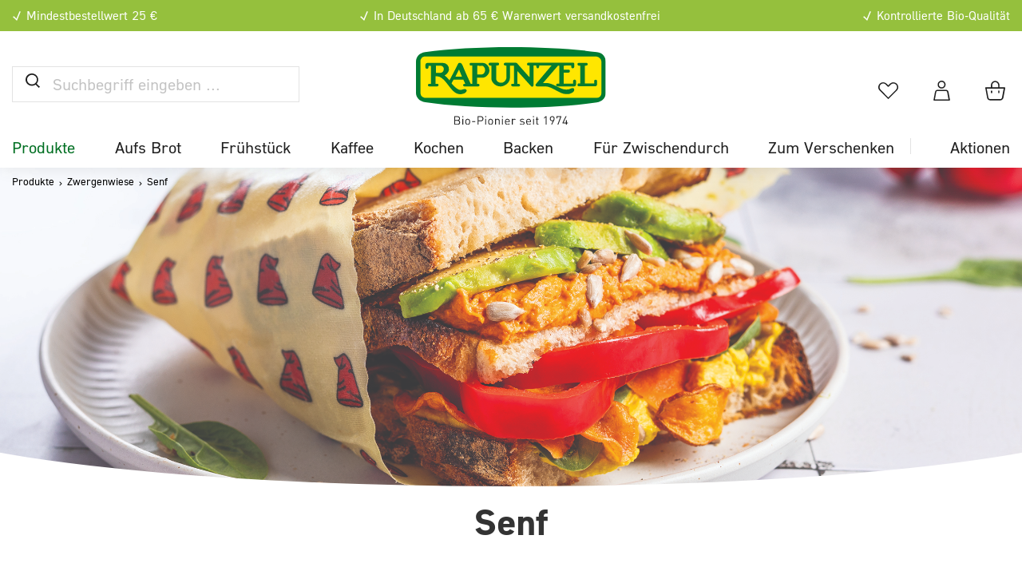

--- FILE ---
content_type: text/html; charset=UTF-8
request_url: https://shop.rapunzel.de/produkte/zwergenwiese/senf/
body_size: 29976
content:

<!DOCTYPE html>

<html lang="de-DE"
      itemscope="itemscope"
      >

                            
    <head>
            <script type="text/javascript" id="EmzLazyLoadHelpers">
    globalThis.cssLoadedCallback = function () {
    const preCriticalStyle = document.querySelector('#preCriticalStyle');

    if (preCriticalStyle) {
        preCriticalStyle.parentNode.removeChild(preCriticalStyle);
    }
}

globalThis.loadSnippetOnEvent = function (eventName, script) {
    // If script is moved to WebWorker, document may not be defined
    if (!document) {
        return;
    }
    
    document.addEventListener(eventName, () => {
        let head = document.head;
        const scriptNode = document.createRange().createContextualFragment(script);

        if (script.includes('all.css') || script.includes('all-fontless.css')) {
            scriptNode.firstChild.onreadystatechange = globalThis.cssLoadedCallback;
            scriptNode.firstChild.onload = globalThis.cssLoadedCallback;
        }

        head.appendChild(scriptNode);
    });
}</script>
    				                                    
                                            
                                        
                                                                        <script type='text/javascript' >loadSnippetOnEvent('emzJsLoaded', `<script
                                type="module"
                                src="https://unpkg.com/friendly-challenge@0.9.12/widget.module.min.js"
                                async
                                defer
                        ></`+`script>`);</script>
                        <script type='text/javascript' >loadSnippetOnEvent('emzJsLoaded', `<script
                                nomodule
                                src="https://unpkg.com/friendly-challenge@0.9.12/widget.min.js"
                                async
                                defer
                        ></`+`script>`);</script>
                                                
                            
                                        
    
                                    <meta charset="utf-8">
            
                            <meta name="viewport"
                      content="width=device-width, initial-scale=1, shrink-to-fit=no">
            
                            <meta name="author"
                      content="">
                <meta name="robots"
                      content="index,follow">
                <meta name="revisit-after"
                      content="15 days">
                <meta name="keywords"
                      content="">
                <meta name="description"
                      content="Bio Senf ✅ große Auswahl ✅ nachhaltiger Versand ✅ gute Preise ► Jetzt stöbern!">
            
                    
                        <meta property="og:type" content="website"/>
        
                    <meta property="og:site_name" content="Rapunzel Webshop"/>
        
                    <meta property="og:url" content="https://shop.rapunzel.de/produkte/zwergenwiese/senf/"/>
        
                                    <meta property="og:title" content="Bio Senf online kaufen"/>
                    
                                    <meta property="og:description" content="Bio Senf ✅ große Auswahl ✅ nachhaltiger Versand ✅ gute Preise ► Jetzt stöbern!"/>
                    
                                    <meta property="og:image" content="https://shop.rapunzel.de/media/b4/69/6e/1708422543/rapunzel-logo.svg"/>
                    
                    <meta name="twitter:card" content="website"/>
        
                    <meta name="twitter:site" content="Rapunzel Webshop"/>
        
                                    <meta property="twitter:title" content="Bio Senf online kaufen"/>
                    
                                    <meta property="twitter:description" content="Bio Senf ✅ große Auswahl ✅ nachhaltiger Versand ✅ gute Preise ► Jetzt stöbern!"/>
                    
                                    <meta property="twitter:image" content="https://shop.rapunzel.de/media/b4/69/6e/1708422543/rapunzel-logo.svg"/>
                        
                            <meta 
                      content="Rapunzel Webshop">
                <meta 
                      content="">
                <meta 
                      content="true">
                <meta 
                      content="https://shop.rapunzel.de/media/b4/69/6e/1708422543/rapunzel-logo.svg">
            
                                                

                
                    <script type="application/ld+json">
            [{"@context":"https:\/\/schema.org","@type":"BreadcrumbList","itemListElement":[{"@type":"ListItem","position":1,"name":"Produkte","item":"https:\/\/shop.rapunzel.de\/produkte\/"},{"@type":"ListItem","position":2,"name":"Zwergenwiese","item":"https:\/\/shop.rapunzel.de\/produkte\/zwergenwiese\/"},{"@type":"ListItem","position":3,"name":"Senf","item":"https:\/\/shop.rapunzel.de\/produkte\/zwergenwiese\/senf\/"}]}]
        </script>
            




                    <link rel="shortcut icon"
                  href="https://shop.rapunzel.de/media/f8/5f/a5/1709712424/rapunzel-favicon.svg">
        
                                <link rel="apple-touch-icon"
                  sizes="180x180"
                  href="https://shop.rapunzel.de/media/f8/5f/a5/1709712424/rapunzel-favicon.svg">
                    
        <link rel="canonical" href="https://shop.rapunzel.de/produkte/zwergenwiese/senf/" />
                    <title >Bio Senf online kaufen</title>
        
                                                                                    <link rel="stylesheet"
                      href="https://shop.rapunzel.de/theme/6518b5eee9c66d755473fd3127f98199/css/all.css?1768214079">
                                    

    
    
    
            <style>
            :root {
                --moorl-advanced-search-width: 600px;
            }
        </style>
    

            <style>
            .product-box .acris-product-badges-left-top { left: 0px; }
            .product-box .acris-product-badges-left-top { top: 20px; }
            .acris-search-suggest-products .acris-product-badges-left-top { left: 0px; }
            .acris-search-suggest-products .acris-product-badges-left-top { top: 20px; }
        </style>
                <style>
            .product-box .acris-product-badges-right-top { right: -1px; }
            .product-box .acris-product-badges-right-top { top: 30px; }
            .acris-search-suggest-products .acris-product-badges-right-top { right: -1px; }
            .acris-search-suggest-products .acris-product-badges-right-top { top: 30px; }
        </style>
                <style>
            .product-box .acris-product-badges-left-bottom { left: -17px; }
            .product-box .acris-product-badges-left-bottom { bottom: 10px; }
            .acris-search-suggest-products .acris-product-badges-left-bottom { left: -17px; }
            .acris-search-suggest-products .acris-product-badges-left-bottom { bottom: 10px; }
        </style>
                <style>
            .product-box .acris-product-badges-right-bottom { right: -17px; }
            .product-box .acris-product-badges-right-bottom { bottom: 10px; }
            .acris-search-suggest-products .acris-product-badges-right-bottom { right: -17px; }
            .acris-search-suggest-products .acris-product-badges-right-bottom { bottom: 10px; }
        </style>
        
            <style>
            .product-detail-media .acris-product-badges-left-top, .is-ctl-product .acris-product-badges-left-top{ left: 2px; }
            .product-detail-media .acris-product-badges-left-top, .is-ctl-product .acris-product-badges-left-top{ top: 30px; }
        </style>
                <style>
            .product-detail-media .acris-product-badges-right-top, .is-ctl-product .acris-product-badges-right-top{ right: -1px; }
            .product-detail-media .acris-product-badges-right-top, .is-ctl-product .acris-product-badges-right-top{ top: 30px; }
        </style>
                <style>
            .product-detail-media .acris-product-badges-left-bottom, .is-ctl-product .acris-product-badges-left-bottom{ left: 2px; }
            .product-detail-media .acris-product-badges-left-bottom, .is-ctl-product .acris-product-badges-left-bottom{ bottom: 10px; }
        </style>
                <style>
            .product-detail-media .acris-product-badges-right-bottom, .is-ctl-product .acris-product-badges-right-bottom{ right: -1px; }
            .product-detail-media .acris-product-badges-right-bottom, .is-ctl-product .acris-product-badges-right-bottom{ bottom: 10px; }
        </style>
        

                    <link rel="preload" href="https://shop.rapunzel.de/theme/6518b5eee9c66d755473fd3127f98199/../018cd52f79487122b49b6c7380b6102f/assets/font/DINPro/DIN-PT_Regular.woff2" as="font" type="font/woff2" crossorigin="">
            <link rel="preload" href="https://shop.rapunzel.de/theme/6518b5eee9c66d755473fd3127f98199/../018cd52f79487122b49b6c7380b6102f/assets/font/DINPro/DIN-PT_Bold.woff2" as="font" type="font/woff2" crossorigin="">
    
                        
                        
        
            
                                                    
                                    
                    <link rel="preload" as="image" href="https://shop.rapunzel.de/media/92/63/2d/1726724228/zwergenwies_stulle_2_cmyk.jpg">
                                        
            
                
        
                                <script type='text/javascript' >loadSnippetOnEvent('emzJsLoaded', `<script id="usercentrics-cmp" src="https://app.usercentrics.eu/browser-ui/latest/loader.js" data-settings-id="zszNXXcye9w_RH" async></`+`script>`);</script>
            
                    <script>
        window.features = {"V6_5_0_0":true,"v6.5.0.0":true,"V6_6_0_0":false,"v6.6.0.0":false,"V6_7_0_0":false,"v6.7.0.0":false,"VUE3":false,"vue3":false,"MEDIA_PATH":false,"media.path":false,"ES_MULTILINGUAL_INDEX":false,"es.multilingual.index":false,"STOCK_HANDLING":false,"stock.handling":false,"ASYNC_THEME_COMPILATION":false,"async.theme.compilation":false,"FEATURE_SWAGCMSEXTENSIONS_1":true,"feature.swagcmsextensions.1":true,"FEATURE_SWAGCMSEXTENSIONS_2":true,"feature.swagcmsextensions.2":true,"FEATURE_SWAGCMSEXTENSIONS_8":true,"feature.swagcmsextensions.8":true,"FEATURE_SWAGCMSEXTENSIONS_63":true,"feature.swagcmsextensions.63":true};
    </script>
        

                                                                

    
                    

                        <script                     type="text/javascript">
                window.ga4CustomUrl = '';
            </script>
            
                                                                                        
    
                                                                                                <script                         type="text/javascript">
                    window.googleAnalyticsEnabled = false;
                    window.googleAdsEnabled = false;
                    window.ga4Enabled = false;
                    window.googleTagEnabled = false;

                    window.metaAdsEnabled = false;
                    window.microsoftAdsEnabled = false;
                    window.pinterestAdsEnabled = false;
                    window.tiktokAdsEnabled = false;


                                        window.ga4CookieConfig = 'userCentrics';
                    

                                        window.generateLeadValue = '1';
                                        window.ga4Currency = 'EUR';

                </script>
                                                            <script                             type="text/javascript">
                        window.ga4TagId = 'GTM-WLDRG5K';
                        window.dataLayer = window.dataLayer || [];
                        window.googleTagEnabled = true;
                        window.ga4Enabled = true;
                        window.ga4controllerName = 'navigation';
                        window.ga4controllerAction = 'index';
                        window.ga4activeNavigationId = '018ff1bcc9467734b5ae200ee738130b';
                        window.ga4activeNavigationName = 'Senf';
                        window.ga4affiliation = 'Rapunzel';
                        window.ga4salesChannelName = 'Rapunzel';
                        window.ga4salesChannelId = '018ad10d38ea726a9bcbac74e2014f29';
                        if (localStorage.getItem("ga4UserId")) window.ga4UserId = localStorage.getItem("ga4UserId");
                        if (localStorage.getItem("ga4CustomerLifetimeValue")) window.ga4CustomerLifetimeValue = localStorage.getItem("ga4CustomerLifetimeValue");
                        if (localStorage.getItem("ga4CustomerOrderCount")) window.ga4CustomerOrderCount = localStorage.getItem("ga4CustomerOrderCount");

                                                window.ga4upCoupon = false;
                                                                        window.ga4gpCoupon = false;
                                                                        window.customTagManager = false;
                                                                        window.ga4AdvancedConsentMode = false;
                                                                        window.ga4ActiveConsentMode = true;
                                                                        window.metaAdsEnabled = true;
                        
                                                window.microsoftAdsEnabled = true;

                        
                                                window.pinterestAdsEnabled = true;
                        
                                                window.tiktokAdsEnabled = true;
                                            </script>
                                                                                            <script                             type="text/javascript">
                        window.googleAnalyticsEnabled = true;
                    </script>
                                    
                                    <script                         type="text/javascript">
                    window.googleAdsEnabled = true;
                                        window.conversionConfiguration = 'brutto';
                                    </script>

                    
        
            <script                     type="text/javascript">
                            window.ga4Guest = false;
                        </script>

                            <script                         type="text/javascript">
                    window.ga4UserLoggedIn = false;
                    if (localStorage.getItem("loginSent")) localStorage.removeItem("loginSent");
                    if (localStorage.getItem("signUpSent")) localStorage.removeItem("signUpSent");
                </script>
            
            
                        
                
                        <script                     type="text/javascript">
                window.ga4Product = {};
            </script>
                
                                    
                                
                                                    
                                                                        
                
                
                                                    
                                                    
                                    <script                             type="text/javascript">
                        window.ga4Product['019050238593702581afd1ba950bdeaf'] = {
                            item_id: '5700030',
                            item_name: 'Mittelscharfer Senf',
                            item_variant: '',
                            item_brand: 'Zwergenwiese',
                            currency: 'EUR',
                            price: '2.29',
                            extra: {
                                minPurchase: '1',
                                shopware_id: '019050238593702581afd1ba950bdeaf',
                                realPrice: '2.29',
                                item_startPrice: '2.29',
                                item_hasGraduatedPrice: '1',
                                taxRate: '7',
                                cheapest: '2.29',
                                parentId: ''
                            }
                        };
                                                    window.ga4Product['019050238593702581afd1ba950bdeaf']['item_list_id'] = '018ff1bcc9467734b5ae200ee738130b';
                                                        window.ga4Product['019050238593702581afd1ba950bdeaf']['item_list_name'] = 'Senf';
                                                                                                                                                                                                         window.ga4Product['019050238593702581afd1ba950bdeaf']['item_category'] = 'Home';
                                                                                                                                                                window.ga4Product['019050238593702581afd1ba950bdeaf']['item_category2'] = 'Produkte';
                                                                                                                                                                window.ga4Product['019050238593702581afd1ba950bdeaf']['item_category3'] = 'Zwergenwiese';
                                                                                                                                                                window.ga4Product['019050238593702581afd1ba950bdeaf']['item_category4'] = 'Senf';
                                                                                                                                        </script>
                                            
                                
                                                    
                                                                        
                
                
                                                    
                                                    
                                    <script                             type="text/javascript">
                        window.ga4Product['019050238593702581afd1ba9606dce4'] = {
                            item_id: '5700035',
                            item_name: 'Wiking Senf',
                            item_variant: '',
                            item_brand: 'Zwergenwiese',
                            currency: 'EUR',
                            price: '2.29',
                            extra: {
                                minPurchase: '1',
                                shopware_id: '019050238593702581afd1ba9606dce4',
                                realPrice: '2.29',
                                item_startPrice: '2.29',
                                item_hasGraduatedPrice: '1',
                                taxRate: '7',
                                cheapest: '2.29',
                                parentId: ''
                            }
                        };
                                                    window.ga4Product['019050238593702581afd1ba9606dce4']['item_list_id'] = '018ff1bcc9467734b5ae200ee738130b';
                                                        window.ga4Product['019050238593702581afd1ba9606dce4']['item_list_name'] = 'Senf';
                                                                                                                                                                                                         window.ga4Product['019050238593702581afd1ba9606dce4']['item_category'] = 'Home';
                                                                                                                                                                window.ga4Product['019050238593702581afd1ba9606dce4']['item_category2'] = 'Produkte';
                                                                                                                                                                window.ga4Product['019050238593702581afd1ba9606dce4']['item_category3'] = 'Zwergenwiese';
                                                                                                                                                                window.ga4Product['019050238593702581afd1ba9606dce4']['item_category4'] = 'Senf';
                                                                                                                                        </script>
                                            
                                
                                                    
                                                                        
                
                
                                                    
                                                    
                                    <script                             type="text/javascript">
                        window.ga4Product['019050238593702581afd1ba93c72c52'] = {
                            item_id: '5700015',
                            item_name: 'Feiner Senf',
                            item_variant: '',
                            item_brand: 'Zwergenwiese',
                            currency: 'EUR',
                            price: '2.29',
                            extra: {
                                minPurchase: '1',
                                shopware_id: '019050238593702581afd1ba93c72c52',
                                realPrice: '2.29',
                                item_startPrice: '2.29',
                                item_hasGraduatedPrice: '1',
                                taxRate: '7',
                                cheapest: '2.29',
                                parentId: ''
                            }
                        };
                                                    window.ga4Product['019050238593702581afd1ba93c72c52']['item_list_id'] = '018ff1bcc9467734b5ae200ee738130b';
                                                        window.ga4Product['019050238593702581afd1ba93c72c52']['item_list_name'] = 'Senf';
                                                                                                                                                                                                         window.ga4Product['019050238593702581afd1ba93c72c52']['item_category'] = 'Home';
                                                                                                                                                                window.ga4Product['019050238593702581afd1ba93c72c52']['item_category2'] = 'Produkte';
                                                                                                                                                                window.ga4Product['019050238593702581afd1ba93c72c52']['item_category3'] = 'Zwergenwiese';
                                                                                                                                                                window.ga4Product['019050238593702581afd1ba93c72c52']['item_category4'] = 'Senf';
                                                                                                                                        </script>
                                            
                                
                                                    
                                                                        
                
                
                                                    
                                                    
                                    <script                             type="text/javascript">
                        window.ga4Product['019050238593702581afd1ba97372b01'] = {
                            item_id: '5700045',
                            item_name: 'Scharfer Senf',
                            item_variant: '',
                            item_brand: 'Zwergenwiese',
                            currency: 'EUR',
                            price: '2.29',
                            extra: {
                                minPurchase: '1',
                                shopware_id: '019050238593702581afd1ba97372b01',
                                realPrice: '2.29',
                                item_startPrice: '2.29',
                                item_hasGraduatedPrice: '1',
                                taxRate: '7',
                                cheapest: '2.29',
                                parentId: ''
                            }
                        };
                                                    window.ga4Product['019050238593702581afd1ba97372b01']['item_list_id'] = '018ff1bcc9467734b5ae200ee738130b';
                                                        window.ga4Product['019050238593702581afd1ba97372b01']['item_list_name'] = 'Senf';
                                                                                                                                                                                                         window.ga4Product['019050238593702581afd1ba97372b01']['item_category'] = 'Home';
                                                                                                                                                                window.ga4Product['019050238593702581afd1ba97372b01']['item_category2'] = 'Produkte';
                                                                                                                                                                window.ga4Product['019050238593702581afd1ba97372b01']['item_category3'] = 'Zwergenwiese';
                                                                                                                                                                window.ga4Product['019050238593702581afd1ba97372b01']['item_category4'] = 'Senf';
                                                                                                                                        </script>
                                            
                                
                                                    
                                                                        
                
                
                                                    
                                                    
                                    <script                             type="text/javascript">
                        window.ga4Product['019050238593702581afd1ba94d42647'] = {
                            item_id: '5700025',
                            item_name: 'Ganzkorn Senf',
                            item_variant: '',
                            item_brand: 'Zwergenwiese',
                            currency: 'EUR',
                            price: '2.29',
                            extra: {
                                minPurchase: '1',
                                shopware_id: '019050238593702581afd1ba94d42647',
                                realPrice: '2.29',
                                item_startPrice: '2.29',
                                item_hasGraduatedPrice: '1',
                                taxRate: '7',
                                cheapest: '2.29',
                                parentId: ''
                            }
                        };
                                                    window.ga4Product['019050238593702581afd1ba94d42647']['item_list_id'] = '018ff1bcc9467734b5ae200ee738130b';
                                                        window.ga4Product['019050238593702581afd1ba94d42647']['item_list_name'] = 'Senf';
                                                                                                                                                                                                         window.ga4Product['019050238593702581afd1ba94d42647']['item_category'] = 'Home';
                                                                                                                                                                window.ga4Product['019050238593702581afd1ba94d42647']['item_category2'] = 'Produkte';
                                                                                                                                                                window.ga4Product['019050238593702581afd1ba94d42647']['item_category3'] = 'Zwergenwiese';
                                                                                                                                                                window.ga4Product['019050238593702581afd1ba94d42647']['item_category4'] = 'Senf';
                                                                                                                                        </script>
                                            
                                
                                                    
                                                                        
                
                
                                                    
                                                    
                                    <script                             type="text/javascript">
                        window.ga4Product['019050238593702581afd1ba96ac49ff'] = {
                            item_id: '5700040',
                            item_name: 'Süßer Senf',
                            item_variant: '',
                            item_brand: 'Zwergenwiese',
                            currency: 'EUR',
                            price: '2.29',
                            extra: {
                                minPurchase: '1',
                                shopware_id: '019050238593702581afd1ba96ac49ff',
                                realPrice: '2.29',
                                item_startPrice: '2.29',
                                item_hasGraduatedPrice: '1',
                                taxRate: '7',
                                cheapest: '2.29',
                                parentId: ''
                            }
                        };
                                                    window.ga4Product['019050238593702581afd1ba96ac49ff']['item_list_id'] = '018ff1bcc9467734b5ae200ee738130b';
                                                        window.ga4Product['019050238593702581afd1ba96ac49ff']['item_list_name'] = 'Senf';
                                                                                                                                                                                                         window.ga4Product['019050238593702581afd1ba96ac49ff']['item_category'] = 'Home';
                                                                                                                                                                window.ga4Product['019050238593702581afd1ba96ac49ff']['item_category2'] = 'Produkte';
                                                                                                                                                                window.ga4Product['019050238593702581afd1ba96ac49ff']['item_category3'] = 'Zwergenwiese';
                                                                                                                                                                window.ga4Product['019050238593702581afd1ba96ac49ff']['item_category4'] = 'Senf';
                                                                                                                                        </script>
                                            
                                
                                                    
                                                                        
                
                
                                                    
                                                    
                                    <script                             type="text/javascript">
                        window.ga4Product['019050238593702581afd1ba9467ea2f'] = {
                            item_id: '5700020',
                            item_name: 'Kräuter Senf',
                            item_variant: '',
                            item_brand: 'Zwergenwiese',
                            currency: 'EUR',
                            price: '2.29',
                            extra: {
                                minPurchase: '1',
                                shopware_id: '019050238593702581afd1ba9467ea2f',
                                realPrice: '2.29',
                                item_startPrice: '2.29',
                                item_hasGraduatedPrice: '1',
                                taxRate: '7',
                                cheapest: '2.29',
                                parentId: ''
                            }
                        };
                                                    window.ga4Product['019050238593702581afd1ba9467ea2f']['item_list_id'] = '018ff1bcc9467734b5ae200ee738130b';
                                                        window.ga4Product['019050238593702581afd1ba9467ea2f']['item_list_name'] = 'Senf';
                                                                                                                                                                                                         window.ga4Product['019050238593702581afd1ba9467ea2f']['item_category'] = 'Home';
                                                                                                                                                                window.ga4Product['019050238593702581afd1ba9467ea2f']['item_category2'] = 'Produkte';
                                                                                                                                                                window.ga4Product['019050238593702581afd1ba9467ea2f']['item_category3'] = 'Zwergenwiese';
                                                                                                                                                                window.ga4Product['019050238593702581afd1ba9467ea2f']['item_category4'] = 'Senf';
                                                                                                                                        </script>
                                            
                                
                                                    
                                                                        
                
                
                                                    
                                                    
                                    <script                             type="text/javascript">
                        window.ga4Product['019441be23d372468d0399dccadc4762'] = {
                            item_id: '5700070',
                            item_name: 'Zwenf Tube (Delikatess Senf)',
                            item_variant: '',
                            item_brand: 'Zwergenwiese',
                            currency: 'EUR',
                            price: '1.99',
                            extra: {
                                minPurchase: '1',
                                shopware_id: '019441be23d372468d0399dccadc4762',
                                realPrice: '1.99',
                                item_startPrice: '1.99',
                                item_hasGraduatedPrice: '1',
                                taxRate: '7',
                                cheapest: '1.99',
                                parentId: ''
                            }
                        };
                                                    window.ga4Product['019441be23d372468d0399dccadc4762']['item_list_id'] = '018ff1bcc9467734b5ae200ee738130b';
                                                        window.ga4Product['019441be23d372468d0399dccadc4762']['item_list_name'] = 'Senf';
                                                                                                                                                                                                         window.ga4Product['019441be23d372468d0399dccadc4762']['item_category'] = 'Home';
                                                                                                                                                                window.ga4Product['019441be23d372468d0399dccadc4762']['item_category2'] = 'Produkte';
                                                                                                                                                                window.ga4Product['019441be23d372468d0399dccadc4762']['item_category3'] = 'Zwergenwiese';
                                                                                                                                                                window.ga4Product['019441be23d372468d0399dccadc4762']['item_category4'] = 'Senf';
                                                                                                                                        </script>
                                        
    
            
                    
    


    

                
                            
            
                    
            <script>
            window.zeobvContextToken = "LAC5GMxGLFm36eQUnP27QGbH0FPn6TTi";
            window.zeobvAccessToken = "SWSCELJDA2ZGC2G2BWDINTYWZG";
        </script>
    
        
                                        <script>
                window.activeNavigationId = '018ff1bcc9467734b5ae200ee738130b';
                window.router = {
                    'frontend.cart.offcanvas': '/checkout/offcanvas',
                    'frontend.cookie.offcanvas': '/cookie/offcanvas',
                    'frontend.checkout.finish.page': '/checkout/finish',
                    'frontend.checkout.info': '/widgets/checkout/info',
                    'frontend.menu.offcanvas': '/widgets/menu/offcanvas',
                    'frontend.cms.page': '/widgets/cms',
                    'frontend.cms.navigation.page': '/widgets/cms/navigation',
                    'frontend.account.addressbook': '/widgets/account/address-book',
                    'frontend.country.country-data': '/country/country-state-data',
                    'frontend.app-system.generate-token': '/app-system/Placeholder/generate-token',
                    };
                window.salesChannelId = '018ad10d38ea726a9bcbac74e2014f29';
            </script>
        

        
    <script>
        window.router['widgets.swag.cmsExtensions.quickview'] = '/swag/cms-extensions/quickview';
        window.router['widgets.swag.cmsExtensions.quickview.variant'] = '/swag/cms-extensions/quickview/variant';
    </script>


    <script>
        window.router = window.router || {};
        window.router['frontend.emz.htmllazyload'] = '/emz-htmllazyload';
    </script>

                                <script>
                
                window.breakpoints = {"xs":0,"sm":576,"md":768,"lg":992,"xl":1200};
            </script>
        
                                    <script>
                    window.customerLoggedInState = 0;

                    window.wishlistEnabled = 1;
                </script>
                    
                        
        					<script type="text/javascript">
    function lazyLoadScript(url, event) {
    var head = document.getElementsByTagName('head')[0];
    var script = document.createElement('script');
    script.type = 'text/javascript';
    script.src = url;

    function onLoadCallback() {
        window.PluginManager.initializePlugins();

        var pagespeedOverlay = document.querySelector('#emz-pagespeed-overlay');

        if (pagespeedOverlay) {
            pagespeedOverlay.parentNode.removeChild(pagespeedOverlay);
        }
    }

    script.onreadystatechange = onLoadCallback;
    script.onload = onLoadCallback;

    function scriptOnLoadCallback() {
        document.dispatchEvent(new Event('EmzPlatformPagespeedAfterJsLoad'));

        if (typeof event === 'undefined' || !event.target || event.type == 'scroll' || event.type == 'resize' || event.type == 'mousemove' || window.emzTouchMoved) {
            return;
        }

        if (event.type == 'mouseover') {
            var mainNavLink = event.target.closest('.main-navigation-link');

            if (mainNavLink && mainNavLink.hasAttribute('data-flyout-menu-trigger')) {
                if ('ontouchstart' in document.documentElement) {
                    mainNavLink.dispatchEvent(new Event('touchstart'));
                } else {
                    mainNavLink.dispatchEvent(new Event('mouseenter'));
                }
            }

            return;
        }

        // svg click fix
        const svg = event.target.closest('svg');
        if (
            svg &&
            svg.parentElement &&
            svg.parentElement.classList.contains('icon') &&
            svg.parentElement.parentElement
        ) {
            if (!document.contains(svg.parentElement.parentElement)) {
                var classString = '.' + Array.from(svg.parentElement.parentElement.classList).join(' .');
                var element = document.querySelector(classString);
            }else {
                var element = svg.parentElement.parentElement;
            }

            if (!element) {
                return;
            }

            setTimeout(() => {
                element.click();
            }, 500)

            return;
        }

        event.target.click();

        // label input fix
        if (event.target.closest('label') && event.target.closest('label').hasAttribute('for')) {
            var input = document.querySelector('[id="' + event.target.closest('label').getAttribute('for') + '"]')

            if (input) {
                input.click();
            }
        }

        // select input fix
        if (event.target.closest('select')) {
            select = event.target.closest('select');
            if (select) {
                select.dispatchEvent(new Event('change'));
            }

            form = select.closest('form');
            if (form) {
                form.dispatchEvent(new Event('change'));
            }
        }
    }

    document.addEventListener('emzJsLoaded', () => {
        scriptOnLoadCallback();
    });

    if(document.readyState === "complete" || document.readyState === "interactive") {
        // Fully loaded!
        head.appendChild(script);
    } else {
        window.addEventListener("DOMContentLoaded", () => {
            // DOM ready! Images, frames, and other subresources are still downloading.
            head.appendChild(script);
        });
    }

    // INP fix
    if (
        typeof event !== 'undefined' &&
        (event.type == 'click' || event.type == 'touchstart') &&
        window.innerWidth < 993
    ) {
        var body = document.getElementsByTagName('body')[0];
        body.insertAdjacentHTML('beforeend', '<div id="emz-pagespeed-overlay" class="modal-backdrop"><i class="loading-indicator"></i></div>');

        setTimeout(_ => {
            var overlay = document.querySelector('#emz-pagespeed-overlay');
            if (overlay) {
                overlay.classList.add('modal-backdrop-open');
            }
        }, 50);
    }
}</script>

				<script type="text/javascript">
    window.EmzPlatformPagespeedConfigDeferJavascriptDelay = 5000;

    window.EmzPlatformPagespeedJsScriptFiles = [];

        window.EmzPlatformPagespeedJsScriptFiles.push('https://shop.rapunzel.de/theme/6518b5eee9c66d755473fd3127f98199/js/all.js?1768214079');
    
    // Set up all event listeners for lazy loading Shopware JS
function setupLazyLoading() {
    window.emzTouchMoved = false;

    document.addEventListener('touchmove', _ => {
        window.emzTouchMoved = true;
    }, { once: true });

    globalThis.emzJsDeferTimeout = setTimeout(lazyLoadShopwareJs, window.EmzPlatformPagespeedConfigDeferJavascriptDelay);
    window.documentEvents = ['click', 'touchend', 'scroll', 'mousemove'];
    window.mouseoverElements = ['[data-flyout-menu] [data-flyout-menu-trigger]', '.product-detail-configurator-container'];

    // Setup EventListener
    documentEvents.forEach(event => document.addEventListener(event, lazyLoadShopwareJs, { once: true }));
    window.addEventListener('resize', lazyLoadShopwareJs, { once: true });

    // Setup Mouseover Eventlistener for some Elements
    mouseoverElements.forEach(selector => {
        let elements = document.querySelectorAll(selector);
        elements.forEach(element => element.addEventListener('mouseover', lazyLoadShopwareJs, { once: true }));
    });
}

function lazyLoadShopwareJs(event) {
    if (document.body.hasAttribute('data-emz-js-lazyloaded')) {
        return;
    }

    if (event) {
        event.preventDefault();
    }

    document.body.setAttribute('data-emz-js-lazyloaded', true);

    clearTimeout(globalThis.emzJsDeferTimeout);

    // Remove EventListener
    window.documentEvents.forEach(event => document.removeEventListener(event, lazyLoadShopwareJs));
    window.removeEventListener('resize', lazyLoadShopwareJs);

    // Remove mouseover EventlListener for some Elements
    window.mouseoverElements.forEach(selector => {
        let elements = document.querySelectorAll(selector);
        elements.forEach(element => element.removeEventListener('mouseover', lazyLoadShopwareJs));
    });

    document.dispatchEvent(new Event('emzBeforeShopwareJSLoading'));
    // Load Shopware JS

    window.EmzPlatformPagespeedJsScriptFiles.forEach(jsScriptPath => {
        lazyLoadScript(jsScriptPath, event);
    });
}

setupLazyLoading();</script>
	    </head>

				
	<body class="is-ctl-navigation is-act-index">

			                
                <noscript class="noscript-main">
                
    <div role="alert"
         class="alert alert-info alert-has-icon">
        								
							                                                                                                                <span class="icon icon-info">
                        <svg xmlns="http://www.w3.org/2000/svg" xmlns:xlink="http://www.w3.org/1999/xlink" width="24" height="24" viewBox="0 0 24 24"><defs><path d="M12 7c.5523 0 1 .4477 1 1s-.4477 1-1 1-1-.4477-1-1 .4477-1 1-1zm1 9c0 .5523-.4477 1-1 1s-1-.4477-1-1v-5c0-.5523.4477-1 1-1s1 .4477 1 1v5zm11-4c0 6.6274-5.3726 12-12 12S0 18.6274 0 12 5.3726 0 12 0s12 5.3726 12 12zM12 2C6.4772 2 2 6.4772 2 12s4.4772 10 10 10 10-4.4772 10-10S17.5228 2 12 2z" id="icons-default-info" /></defs><use xlink:href="#icons-default-info" fill="#758CA3" fill-rule="evenodd" /></svg>
        </span>
    
    							
			
                    <div class="alert-content-container">
                                                    
                                    <div class="alert-content">
                                                    Um unseren Shop in vollem Umfang nutzen zu können, empfehlen wir dir JavaScript in deinem Browser zu aktivieren.
                                            </div>
                
                                                                </div>
            </div>
            </noscript>
        


					<div data-focus-handler></div>
												        
    <div id="modal-live-region"
         class="visually-hidden"
         role="status"
         aria-live="assertive"
         aria-atomic="true"
         aria-relevant="additions">
    </div>

							<nav class="skip-links visually-hidden-focusable"
					 aria-label="Sprunglinks" id="skip-to-content-element"
					 data-skip-links>
					<div class="skip-links-inner">
						<div class="container flex-row">
							<a href="#main-content-section" class="skip-link text-decoration-underline"
							   data-scroll="start">Zum Hauptinhalt</a>
							<a href="#mainNavigation" class="skip-link text-decoration-underline"
							   data-scroll="start">Zur Hauptnavigation</a>
							<a href="#search-input-field" class="skip-link text-decoration-underline"
							   data-scroll="center">Zur Suche springen</a>
							<a href="#footerColumns" class="skip-link text-decoration-underline"
							   data-scroll="start">Zum Footer</a>
						</div>
					</div>
				</nav>
			
									<div class="container">
		<div class="accessibility-banner d-none d-flex flex-row justify-content-between"
			 role="region"
			 aria-label="Zur barrierefreien Website"
			 data-accessibility-banner
			 data-accessibility-banner-plugin-options='{&quot;toggleOffSnippet&quot;:&quot;Barrierefreiheit deaktivieren&quot;,&quot;toggleOnSnippet&quot;:&quot;Barrierefreiheit aktivieren&quot;}'
		>
							<div class="accessibilty-banner-text">
					<p id="accessibility-banner-heading">
						<strong>Barrierefreie Ansicht?</strong></p>
				</div>
										<div class="flex-row d-flex">
				<div class="col-auto d-flex accessibility-switch-header me-0">
					<div class="form-check form-switch">
						<span aria-hidden="true">aktiviert</span>
						<label class="form-check-label" for="js-toggle-accessibility-banner">
							<span class="visually-hidden">
								Barrierefreiheit - Optionen
							</span>
						</label>
						<input
								class="form-check-input js-toggle-accessibility"
								type="checkbox"
								id="js-toggle-accessibility-banner"
								role="switch"
								aria-checked="false"
						/>
					</div>
				</div>
				<button class="close-accessibility-banner" role="button" aria-label="Barrierefreiheit Banner ausblenden">
					                                                                                                                <span class="icon icon-EmzIcons icon-EmzIcons-close">
                        <?xml version="1.0" encoding="utf-8"?>
<!-- Generator: Adobe Illustrator 28.2.0, SVG Export Plug-In . SVG Version: 6.00 Build 0)  -->
<svg role="presentation" focusable="false" aria-hidden="true"
	 version="1.1" id="icons-emz-close_00000142880788312352311020000017632918021096791976_"
	 xmlns="http://www.w3.org/2000/svg" xmlns:xlink="http://www.w3.org/1999/xlink" x="0px" y="0px" viewBox="0 0 13.4 13.4"
	 style="enable-background:new 0 0 13.4 13.4;" xml:space="preserve">
<path id="icons-emz-close" d="M12,13.4L6.7,8.1l-5.3,5.3L0,12l5.3-5.3L0,1.4L1.4,0l5.3,5.3L12,0l1.4,1.4L8.1,6.7l5.3,5.3L12,13.4z"
	/>
</svg>

        </span>
    
    				</button>
				</div>
					</div>
	</div>
			
			<div class="emz-header"
				 data-emz-text-resize-detect>
										<div class="emz-top-bar">
		<div class="container">
							<div class="emz-top-bar-items carousel slide d-lg-none"
					 id="emzTopBarCarousel"
					 data-bs-ride="carousel"
					 role="region"
					 aria-label="USP Topbar"
				>
					<div class="carousel-inner">
																					<div class="carousel-item">
									<div class="emz-top-bar-item">
										                                                                                                                <span class="icon icon-EmzIcons icon-EmzIcons-check">
                        <?xml version="1.0" encoding="utf-8"?>
<!-- Generator: Adobe Illustrator 28.2.0, SVG Export Plug-In . SVG Version: 6.00 Build 0)  -->
<svg version="1.1" role="presentation" aria-hidden="true" id="icons-emz-check_00000111903291100817455330000009720209000534674565_"
	 xmlns="http://www.w3.org/2000/svg" xmlns:xlink="http://www.w3.org/1999/xlink" x="0px" y="0px" viewBox="0 0 13.5 16.6"
	 style="enable-background:new 0 0 13.5 16.6;" xml:space="preserve">
<path id="icons-emz-check" d="M6.9,16.6L0,9.9l1.4-1.4l4.8,4.6L11.6,0l1.9,0.8L6.9,16.6L6.9,16.6z"/>
</svg>

        </span>
    
    Mindestbestellwert 25 €
									</div>
								</div>
													
																					<div class="carousel-item">
									<div class="emz-top-bar-item">
										                                                                                                                <span class="icon icon-EmzIcons icon-EmzIcons-check">
                        <?xml version="1.0" encoding="utf-8"?>
<!-- Generator: Adobe Illustrator 28.2.0, SVG Export Plug-In . SVG Version: 6.00 Build 0)  -->
<svg version="1.1" role="presentation" aria-hidden="true" id="icons-emz-check_00000111903291100817455330000009720209000534674565_"
	 xmlns="http://www.w3.org/2000/svg" xmlns:xlink="http://www.w3.org/1999/xlink" x="0px" y="0px" viewBox="0 0 13.5 16.6"
	 style="enable-background:new 0 0 13.5 16.6;" xml:space="preserve">
<path id="icons-emz-check" d="M6.9,16.6L0,9.9l1.4-1.4l4.8,4.6L11.6,0l1.9,0.8L6.9,16.6L6.9,16.6z"/>
</svg>

        </span>
    
    In Deutschland ab 65 € Warenwert versandkostenfrei
									</div>
								</div>
													
																					<div class="carousel-item active">
									<div class="emz-top-bar-item">
										                                                                                                                <span class="icon icon-EmzIcons icon-EmzIcons-check">
                        <?xml version="1.0" encoding="utf-8"?>
<!-- Generator: Adobe Illustrator 28.2.0, SVG Export Plug-In . SVG Version: 6.00 Build 0)  -->
<svg version="1.1" role="presentation" aria-hidden="true" id="icons-emz-check_00000111903291100817455330000009720209000534674565_"
	 xmlns="http://www.w3.org/2000/svg" xmlns:xlink="http://www.w3.org/1999/xlink" x="0px" y="0px" viewBox="0 0 13.5 16.6"
	 style="enable-background:new 0 0 13.5 16.6;" xml:space="preserve">
<path id="icons-emz-check" d="M6.9,16.6L0,9.9l1.4-1.4l4.8,4.6L11.6,0l1.9,0.8L6.9,16.6L6.9,16.6z"/>
</svg>

        </span>
    
    Kontrollierte Bio-Qualität
									</div>
								</div>
																		</div>
				</div>
			
							<div class="emz-top-bar-items d-none d-lg-flex">
																		<div class="emz-top-bar-item">
								                                                                                                                <span class="icon icon-EmzIcons icon-EmzIcons-check">
                        <?xml version="1.0" encoding="utf-8"?>
<!-- Generator: Adobe Illustrator 28.2.0, SVG Export Plug-In . SVG Version: 6.00 Build 0)  -->
<svg version="1.1" role="presentation" aria-hidden="true" id="icons-emz-check_00000111903291100817455330000009720209000534674565_"
	 xmlns="http://www.w3.org/2000/svg" xmlns:xlink="http://www.w3.org/1999/xlink" x="0px" y="0px" viewBox="0 0 13.5 16.6"
	 style="enable-background:new 0 0 13.5 16.6;" xml:space="preserve">
<path id="icons-emz-check" d="M6.9,16.6L0,9.9l1.4-1.4l4.8,4.6L11.6,0l1.9,0.8L6.9,16.6L6.9,16.6z"/>
</svg>

        </span>
    
    Mindestbestellwert 25 €
							</div>
											
																		<div class="emz-top-bar-item">
								                                                                                                                <span class="icon icon-EmzIcons icon-EmzIcons-check">
                        <?xml version="1.0" encoding="utf-8"?>
<!-- Generator: Adobe Illustrator 28.2.0, SVG Export Plug-In . SVG Version: 6.00 Build 0)  -->
<svg version="1.1" role="presentation" aria-hidden="true" id="icons-emz-check_00000111903291100817455330000009720209000534674565_"
	 xmlns="http://www.w3.org/2000/svg" xmlns:xlink="http://www.w3.org/1999/xlink" x="0px" y="0px" viewBox="0 0 13.5 16.6"
	 style="enable-background:new 0 0 13.5 16.6;" xml:space="preserve">
<path id="icons-emz-check" d="M6.9,16.6L0,9.9l1.4-1.4l4.8,4.6L11.6,0l1.9,0.8L6.9,16.6L6.9,16.6z"/>
</svg>

        </span>
    
    In Deutschland ab 65 € Warenwert versandkostenfrei
							</div>
											
																		<div class="emz-top-bar-item">
								                                                                                                                <span class="icon icon-EmzIcons icon-EmzIcons-check">
                        <?xml version="1.0" encoding="utf-8"?>
<!-- Generator: Adobe Illustrator 28.2.0, SVG Export Plug-In . SVG Version: 6.00 Build 0)  -->
<svg version="1.1" role="presentation" aria-hidden="true" id="icons-emz-check_00000111903291100817455330000009720209000534674565_"
	 xmlns="http://www.w3.org/2000/svg" xmlns:xlink="http://www.w3.org/1999/xlink" x="0px" y="0px" viewBox="0 0 13.5 16.6"
	 style="enable-background:new 0 0 13.5 16.6;" xml:space="preserve">
<path id="icons-emz-check" d="M6.9,16.6L0,9.9l1.4-1.4l4.8,4.6L11.6,0l1.9,0.8L6.9,16.6L6.9,16.6z"/>
</svg>

        </span>
    
    Kontrollierte Bio-Qualität
							</div>
															</div>
					</div>
	</div>
				
				            <header class="header-main">
                                    <div class="container">
                            
    	<div class="row align-items-center header-row">
					<div class="col-auto header-actions-col emz-header-col-left d-lg-none order-2">
					<div class="menu-button d-lg-none">
		                                        <button
                                            class="btn nav-main-toggle-btn header-actions-btn"
                                            type="button"
                                                                                                                                        data-offcanvas-menu="true"
                                                                                        aria-label="Menü"
                                        >
                                            	                                                                                                                <span class="icon icon-EmzIcons icon-EmzIcons-menu">
                        <?xml version="1.0" encoding="utf-8"?>
<!-- Generator: Adobe Illustrator 28.2.0, SVG Export Plug-In . SVG Version: 6.00 Build 0)  -->
<svg role="presentation"
	 aria-hidden="true" version="1.1" id="icons-emz-menu_00000072995375509527024300000017841143052261601946_"
	 xmlns="http://www.w3.org/2000/svg" xmlns:xlink="http://www.w3.org/1999/xlink" x="0px" y="0px" viewBox="0 0 22.6 19.4"
	 style="enable-background:new 0 0 22.6 19.4;" xml:space="preserve">
<path id="icons-emz-menu" d="M22.6,2H0V0h22.6V2L22.6,2z M22.5,17.4H0.1v2h22.3v-2H22.5z M22.4,8.7H0.1v2h22.2
	C22.4,10.7,22.4,8.7,22.4,8.7z"/>
</svg>

        </span>
    
                                            </button>
                                    
	</div>


									<div class="col-auto d-flex accessibility-switch-header d-lg-none initial-hide-switch">
						<div class="form-check form-switch">
							<input
									class="form-check-input js-toggle-accessibility"
									type="checkbox"
									id="js-toggle-accessibility-left"
									role="switch"
									aria-checked="false"
							/>
							<label class="form-check-label" for="js-toggle-accessibility-left">
								<span aria-hidden="true">
									                                                                                                                <span class="icon icon-EmzIcons icon-EmzIcons-accessibility">
                        <?xml version="1.0" encoding="UTF-8"?>
<svg role="presentation"
     aria-hidden="true" id="Accessibility-Outline" xmlns="http://www.w3.org/2000/svg" viewBox="0 0 309.22 378.66">
  <path fill="currentColor" d="M153.4,94.57c-26.07,0-47.28-21.21-47.28-47.28S127.33,0,153.4,0s47.28,21.21,47.28,47.28-21.21,47.28-47.28,47.28ZM153.4,19c-15.6,0-28.28,12.69-28.28,28.28s12.69,28.28,28.28,28.28,28.28-12.69,28.28-28.28-12.69-28.28-28.28-28.28Z"/>
  <path fill="currentColor" d="M187.36,378.66c-16.24,0-29.58-12.2-31.04-28.39l-2.82-34.49-2.81,34.41c-1.47,16.26-14.81,28.47-31.04,28.47-.94,0-1.89-.04-2.82-.13-8.3-.75-15.81-4.68-21.15-11.08s-7.86-14.49-7.12-22.79l9.5-115.33,1.74-62.34c-24.59-1.67-49.29-4.47-73.55-8.35-16.98-2.72-28.59-18.74-25.87-35.72,1.32-8.23,5.76-15.45,12.5-20.33,6.75-4.89,15-6.85,23.23-5.53,78.62,12.58,158.36,12.58,236.98,0,8.23-1.32,16.48.65,23.23,5.54,6.74,4.89,11.18,12.11,12.5,20.33,2.72,16.98-8.89,33.01-25.87,35.72-24.98,4-50.43,6.85-75.76,8.5l1.74,62.2,9.51,115.4c.74,8.22-1.79,16.32-7.12,22.71s-12.85,10.33-21.14,11.08c-.94.08-1.89.13-2.83.13ZM153.6,228.22c6.53,0,11.94,4.32,12.97,10.42.04.26.08.53.1.8l8.59,109.21c.55,6.14,5.88,11.01,12.11,11.01.37,0,.75-.02,1.12-.05,3.24-.29,6.17-1.83,8.26-4.33,2.09-2.5,3.07-5.66,2.78-8.91l-9.54-115.73c-.01-.17-.02-.34-.03-.51l-2-71.66c-.14-5.15,3.84-9.48,8.99-9.75,27.72-1.49,55.65-4.46,83.02-8.84,6.64-1.06,11.17-7.32,10.11-13.96h0c-.51-3.22-2.25-6.04-4.88-7.95-2.63-1.91-5.86-2.68-9.07-2.16-80.62,12.9-162.38,12.9-242.99,0-3.22-.52-6.44.25-9.07,2.16-2.64,1.91-4.37,4.73-4.89,7.95-1.06,6.64,3.47,12.9,10.11,13.96,26.65,4.26,53.85,7.2,80.83,8.72,5.13.29,9.11,4.61,8.96,9.75l-2.01,71.78c0,.17-.01.34-.03.51l-9.53,115.66c-.3,3.32.69,6.48,2.77,8.98,2.09,2.5,5.02,4.04,8.26,4.33.37.03.75.05,1.12.05,6.23,0,11.55-4.87,12.11-11.09l8.58-109.13c0-.07.01-.14.02-.21.64-6.17,6.01-10.79,12.77-11,.15,0,.31,0,.46,0Z"/>
</svg>
        </span>
    
    								</span>
								<span class="visually-hidden">
									Barrierefreiheit deaktivieren
								</span>
							</label>
						</div>
					</div>
				
			</div>
		
					<div class="col-lg-auto header-logo-col order-1 order-sm-2 order-lg-2">
				    <div class="header-logo-main">
                    <a class="header-logo-main-link"
               href="/"
               title="Zur Startseite gehen">
                                    <picture class="header-logo-picture">
                                                                                
                                                                                    <source srcset="https://shop.rapunzel.de/media/f4/a4/87/1710172831/rapunzel-logo-small.svg"
                                        media="(max-width: 767px)">
                                                    
                                                                                    <img loading="lazy"  src="https://shop.rapunzel.de/media/b4/69/6e/1708422543/rapunzel-logo.svg"
                                     alt="Zur Startseite gehen"
                                     class="img-fluid header-logo-main-img">
                                                                        </picture>
                            </a>
            </div>
			</div>
		
					<div class="col-auto header-actions-col emz-header-col-right order-3 order-lg-3">

									<div class="col-auto d-none d-lg-flex accessibility-switch-header initial-hide-switch">
						<div class="form-check form-switch">
							<input
									class="form-check-input js-toggle-accessibility"
									type="checkbox"
									id="js-toggle-accessibility-right"
									role="switch"
									aria-checked="false"
							/>
							<label class="form-check-label" for="js-toggle-accessibility-right">
								<span aria-hidden="true">
									                                                                                                                <span class="icon icon-EmzIcons icon-EmzIcons-accessibility">
                        <?xml version="1.0" encoding="UTF-8"?>
<svg role="presentation"
     aria-hidden="true" id="Accessibility-Outline" xmlns="http://www.w3.org/2000/svg" viewBox="0 0 309.22 378.66">
  <path fill="currentColor" d="M153.4,94.57c-26.07,0-47.28-21.21-47.28-47.28S127.33,0,153.4,0s47.28,21.21,47.28,47.28-21.21,47.28-47.28,47.28ZM153.4,19c-15.6,0-28.28,12.69-28.28,28.28s12.69,28.28,28.28,28.28,28.28-12.69,28.28-28.28-12.69-28.28-28.28-28.28Z"/>
  <path fill="currentColor" d="M187.36,378.66c-16.24,0-29.58-12.2-31.04-28.39l-2.82-34.49-2.81,34.41c-1.47,16.26-14.81,28.47-31.04,28.47-.94,0-1.89-.04-2.82-.13-8.3-.75-15.81-4.68-21.15-11.08s-7.86-14.49-7.12-22.79l9.5-115.33,1.74-62.34c-24.59-1.67-49.29-4.47-73.55-8.35-16.98-2.72-28.59-18.74-25.87-35.72,1.32-8.23,5.76-15.45,12.5-20.33,6.75-4.89,15-6.85,23.23-5.53,78.62,12.58,158.36,12.58,236.98,0,8.23-1.32,16.48.65,23.23,5.54,6.74,4.89,11.18,12.11,12.5,20.33,2.72,16.98-8.89,33.01-25.87,35.72-24.98,4-50.43,6.85-75.76,8.5l1.74,62.2,9.51,115.4c.74,8.22-1.79,16.32-7.12,22.71s-12.85,10.33-21.14,11.08c-.94.08-1.89.13-2.83.13ZM153.6,228.22c6.53,0,11.94,4.32,12.97,10.42.04.26.08.53.1.8l8.59,109.21c.55,6.14,5.88,11.01,12.11,11.01.37,0,.75-.02,1.12-.05,3.24-.29,6.17-1.83,8.26-4.33,2.09-2.5,3.07-5.66,2.78-8.91l-9.54-115.73c-.01-.17-.02-.34-.03-.51l-2-71.66c-.14-5.15,3.84-9.48,8.99-9.75,27.72-1.49,55.65-4.46,83.02-8.84,6.64-1.06,11.17-7.32,10.11-13.96h0c-.51-3.22-2.25-6.04-4.88-7.95-2.63-1.91-5.86-2.68-9.07-2.16-80.62,12.9-162.38,12.9-242.99,0-3.22-.52-6.44.25-9.07,2.16-2.64,1.91-4.37,4.73-4.89,7.95-1.06,6.64,3.47,12.9,10.11,13.96,26.65,4.26,53.85,7.2,80.83,8.72,5.13.29,9.11,4.61,8.96,9.75l-2.01,71.78c0,.17-.01.34-.03.51l-9.53,115.66c-.3,3.32.69,6.48,2.77,8.98,2.09,2.5,5.02,4.04,8.26,4.33.37.03.75.05,1.12.05,6.23,0,11.55-4.87,12.11-11.09l8.58-109.13c0-.07.01-.14.02-.21.64-6.17,6.01-10.79,12.77-11,.15,0,.31,0,.46,0Z"/>
</svg>
        </span>
    
    								</span>
								<span class="visually-hidden">
									Barrierefreiheit deaktivieren
								</span>
							</label>
						</div>
					</div>
				
									<div class="d-none d-lg-block">
						                
    					</div>
				
									                                <div class="col-auto">
                                    <div class="header-wishlist">
                                        <a class="btn header-wishlist-btn header-actions-btn"
                                           href="/wishlist"
                                           title="Merkzettel"
                                           aria-label="Merkzettel">
                                                
            <span class="header-wishlist-icon">
                                                                                                                            <span class="icon icon-EmzIcons icon-EmzIcons-wishlist">
                        <?xml version="1.0" encoding="utf-8"?>
<!-- Generator: Adobe Illustrator 28.2.0, SVG Export Plug-In . SVG Version: 6.00 Build 0)  -->
<svg role="presentation"
	 aria-hidden="true"
	 focusable="false"  version="1.1" id="icons-emz-wishlist_00000099636140191569497500000003058528864699541692_"
	 xmlns="http://www.w3.org/2000/svg" xmlns:xlink="http://www.w3.org/1999/xlink" x="0px" y="0px" viewBox="0 0 29.2 24.3"
	 style="enable-background:new 0 0 29.2 24.3;" xml:space="preserve">
<path id="icons-emz-wishlist" d="M14.6,24.3L14.6,24.3c-0.3,0-0.5-0.1-0.7-0.3L2,12.1C0.7,10.8,0,9,0,7.2c0-1.9,0.7-3.8,2.1-5.1
	c2.7-2.8,7.2-2.8,10-0.1l0.1,0.1l2.4,2.4L17,2.1c2.7-2.8,7.2-2.8,10-0.1l0.1,0.1c1.4,1.4,2.1,3.2,2.1,5.1c0,1.8-0.7,3.6-2,4.9
	L15.3,24C15.1,24.2,14.9,24.3,14.6,24.3L14.6,24.3z M14.6,22.1l11.2-11.2l0,0c2.1-2,2.2-5.4,0.2-7.5s-5.3-2.3-7.5-0.3l-0.1,0.1l-3,3
	c-0.4,0.4-1.1,0.4-1.5,0l-3-3c-2.1-2.1-5.5-2-7.5,0.1c-2.1,2.1-2,5.5,0.1,7.5l0,0C3.3,10.8,14.6,22.1,14.6,22.1z"/>
</svg>

        </span>
    
            </span>
    
    
        <span class="visually-hidden">Du hast <span class='wishlist-counter'>0</span> Artikel auf deinem Merkzettel.</span>
    <span class="badge bg-primary header-wishlist-badge"
          id="wishlist-basket"
          data-wishlist-storage="true"
          data-wishlist-storage-options="{&quot;listPath&quot;:&quot;\/wishlist\/list&quot;,&quot;mergePath&quot;:&quot;\/wishlist\/merge&quot;,&quot;pageletPath&quot;:&quot;\/wishlist\/merge\/pagelet&quot;}"
          data-wishlist-widget="true"
          data-wishlist-widget-options="{&quot;showCounter&quot;:true}"
    ></span>
                                        </a>
                                    </div>
                                </div>
                            
				
				                            <div class="col-auto">
                                <div class="account-menu">
                                        <div class="dropdown">
        		<button class="btn account-menu-btn header-actions-btn" type="button" id="accountWidget" data-account-menu-focus data-emz-account-menu-focus-options="{&quot;ariaOpenedDropdownText&quot;:&quot;Mein Konto ge\u00f6ffnet&quot;,&quot;ariaClosedDropdownText&quot;:&quot;Mein Konto geschlossen&quot;}"   data-offcanvas-account-menu="true"  data-bs-toggle="dropdown" aria-haspopup="true" aria-expanded="false" aria-label="Dein Konto" title="Dein Konto">
		                                                                                                                <span class="icon icon-EmzIcons icon-EmzIcons-account">
                        <?xml version="1.0" encoding="utf-8"?>
<!-- Generator: Adobe Illustrator 28.2.0, SVG Export Plug-In . SVG Version: 6.00 Build 0)  -->
<svg role="presentation"
	 aria-hidden="true"
	 focusable="false"  version="1.1" id="icons-emz-account_00000129887813380683329430000006987137700324392069_"
	 xmlns="http://www.w3.org/2000/svg" xmlns:xlink="http://www.w3.org/1999/xlink" x="0px" y="0px" viewBox="0 0 23 27.8"
	 style="enable-background:new 0 0 23 27.8;" xml:space="preserve">
<path id="icons-emz-account" d="M23,26.9l-2.1-11.2c-0.3-1.7-1.8-3-3.6-3H5.7c-1.8,0-3.2,1.3-3.6,3L0,26.9c0,0.3,0,0.5,0.2,0.7
	c0.1,0.1,0.3,0.2,0.5,0.2h21.2c0.2,0,0.5-0.1,0.7-0.2C22.9,27.4,23,27.1,23,26.9z M3.8,15.9c0.1-0.9,0.9-1.5,1.8-1.5h11.6
	c0.9,0,1.7,0.6,1.8,1.5l1.9,10.2h-19C2,26.1,3.8,15.9,3.8,15.9z M11.3,11c3.1,0,5.5-2.5,5.5-5.5S14.3,0,11.3,0S5.8,2.5,5.8,5.5l0,0
	C5.7,8.6,8.2,11,11.3,11z M7.5,5.5c0-2.1,1.7-3.8,3.8-3.8s3.8,1.7,3.8,3.8s-1.7,3.8-3.8,3.8l0,0C9.2,9.3,7.5,7.6,7.5,5.5L7.5,5.5
	L7.5,5.5z"/>
</svg>

        </span>
    
    	</button>

		<span class="badge header-account-badge d-none">
		                                                                                                                <span class="icon icon-EmzIcons icon-EmzIcons-check">
                        <?xml version="1.0" encoding="utf-8"?>
<!-- Generator: Adobe Illustrator 28.2.0, SVG Export Plug-In . SVG Version: 6.00 Build 0)  -->
<svg version="1.1" role="presentation" aria-hidden="true" id="icons-emz-check_00000111903291100817455330000009720209000534674565_"
	 xmlns="http://www.w3.org/2000/svg" xmlns:xlink="http://www.w3.org/1999/xlink" x="0px" y="0px" viewBox="0 0 13.5 16.6"
	 style="enable-background:new 0 0 13.5 16.6;" xml:space="preserve">
<path id="icons-emz-check" d="M6.9,16.6L0,9.9l1.4-1.4l4.8,4.6L11.6,0l1.9,0.8L6.9,16.6L6.9,16.6z"/>
</svg>

        </span>
    
    	</span>

        	<div class="dropdown-menu dropdown-menu-end account-menu-dropdown js-account-menu-dropdown" aria-labelledby="accountWidget" role="menu" aria-modal="true">

		
		<div class="emz-htmllazyload-loader" data-emz-htmllazyload="true" data-emz-htmllazyload-options="&#x7B;&quot;view&quot;&#x3A;&quot;&#x40;Storefront&#x5C;&#x2F;storefront&#x5C;&#x2F;layout&#x5C;&#x2F;header&#x5C;&#x2F;account-menu.html.twig&quot;&#x7D;"></div>
	</div>
    </div>
                                </div>
                            </div>
                        

														<div class="col-auto">
						<div
								class="header-cart"
																									data-offcanvas-cart="true"
																data-off-canvas-cart-options='{&quot;openAriaLive&quot;:&quot;Warenkorb Dialog ge\u00f6ffnet&quot;,&quot;closeAriaLive&quot;:&quot;Warenkorb Dialog geschlossen&quot;}'
						>
							<a class="btn header-cart-btn header-actions-btn"
							   href="/checkout/cart"
							   data-cart-widget="true"
							   title="Warenkorb"
							   aria-label="Warenkorb">
								    <span class="header-cart-icon">
                                                                                                                        <span class="icon icon-EmzIcons icon-EmzIcons-cart">
                        <?xml version="1.0" encoding="utf-8"?>
<!-- Generator: Adobe Illustrator 28.2.0, SVG Export Plug-In . SVG Version: 6.00 Build 0)  -->
<svg role="presentation"
	 aria-hidden="true"
	 focusable="false"  version="1.1" id="icons-emz-cart_00000168832897303725573360000000636600171474815158_"
	 xmlns="http://www.w3.org/2000/svg" xmlns:xlink="http://www.w3.org/1999/xlink" x="0px" y="0px" viewBox="0 0 28.2 27.5"
	 style="enable-background:new 0 0 28.2 27.5;" xml:space="preserve">
<path id="icons-emz-cart" d="M27.8,9.2C27.6,9,27.3,8.9,27.1,9H20V6c0-3.3-2.7-6-6-6S8,2.7,8,6v3H0.9C0.7,9,0.4,9,0.2,9.2
	S-0.1,9.6,0,9.9l2.6,14C3,26,4.8,27.5,6.9,27.5h14.4c2.1-0.1,3.8-1.6,4.3-3.6L28.2,10C28.1,9.6,28,9.4,27.8,9.2z M9.8,8.9v-3
	c0-2.3,1.9-4.2,4.2-4.2l0,0c2.3,0,4.2,1.9,4.2,4.2v3H9.8z M26,10.8l-2.4,12.8l0,0c-0.2,1.2-1.2,2.1-2.4,2H6.8c-1.2,0-2.2-0.9-2.4-2
	L2,10.8H26z M19.1,17.4c0.5,0,0.9-0.4,0.9-0.8c0,0,0,0,0-0.1v-2.1c0-0.5-0.4-0.9-0.9-0.9s-0.9,0.4-0.9,0.9v2.1
	C18.2,17,18.6,17.4,19.1,17.4L19.1,17.4L19.1,17.4z M8.9,17.4c0.5,0,0.9-0.4,0.9-0.8c0,0,0,0,0-0.1v-2.1c0-0.5-0.4-0.9-0.9-0.9
	S8,13.9,8,14.4c0,0,0,0,0,0.1v2.1C8,17,8.4,17.4,8.9,17.4L8.9,17.4L8.9,17.4L8.9,17.4z"/>
</svg>

        </span>
    
        </span>
        <span class="visually-hidden">
        Du hast <span class='header-cart-badge'>0</span> Artikel im Warenkorb.
    </span>
							</a>
						</div>
					</div>
							</div>
		
					<div class="header-search-col col order-4 order-lg-1">
				
    <div class="collapse show"
         id="searchCollapse">
        <div class="header-search">
                            <form action="/search"
                      method="get"
                                                                      data-search-form="true"
                                            data-search-widget-options='{&quot;searchWidgetMinChars&quot;:2}'
                      data-url="/suggest?search="
                      class="header-search-form">
                        <div class="input-group">
                    <button type="submit"
                    class="btn header-search-btn"
                    aria-label="Suchen">
                <span class="header-search-icon">
                                                                                                                                    <span class="icon icon-EmzIcons icon-EmzIcons-search">
                        <?xml version="1.0" encoding="utf-8"?>
<!-- Generator: Adobe Illustrator 28.2.0, SVG Export Plug-In . SVG Version: 6.00 Build 0)  -->
<svg role="presentation"
		aria-hidden="true"
		focusable="false" version="1.1" id="icons-emz-search_00000101082434332867374420000008317439161376153244_"
	 xmlns="http://www.w3.org/2000/svg" xmlns:xlink="http://www.w3.org/1999/xlink" x="0px" y="0px" viewBox="0 0 17.7 18.2"
	 style="enable-background:new 0 0 17.7 18.2;" xml:space="preserve">
<path id="icons-emz-search" d="M17.7,16.9l-4-4c1.2-1.4,1.9-3.2,1.9-5.1c0-4.3-3.5-7.8-7.8-7.8S0,3.5,0,7.8s3.5,7.8,7.8,7.8
	c1.7,0,3.2-0.5,4.5-1.5l4.1,4.1L17.7,16.9L17.7,16.9z M7.9,13.8c-3.3,0-6-2.7-6-6s2.7-6,6-6s6,2.7,6,6S11.2,13.8,7.9,13.8z"/>
</svg>

        </span>
    
                    </span>
            </button>
        
                    <input type="search"
                   id="search-input-field"
                   name="search"
                   class="form-control header-search-input"
                   autocomplete="off"
                   autocapitalize="off"
                   placeholder="Suchbegriff eingeben ..."
                   aria-label="Suchbegriff eingeben ..."
                   value=""
            >
            </div>
                </form>
            
        </div>
    </div>
			</div>
			</div>
                    </div>
                            </header>
        

				            <div class="nav-main">
                                        <div class="main-navigation"
         id="mainNavigation"
         data-flyout-menu="true">
                    <div class="container">
                                    <nav class="nav main-navigation-menu"
                        itemscope="itemscope"
                        >
                        
                        
                                                    
                                                                                            
                                                                                                            <a class="nav-link main-navigation-link active"
                                           href="https://shop.rapunzel.de/produkte/"
                                           
                                           data-flyout-menu-trigger="77b959cf66de4c1590c7f9b7da3982f3"                                                                                      title="Produkte">
                                            <div class="main-navigation-link-text">
                                                <span >Produkte</span>
                                            </div>
                                        </a>
                                                                                                                                                                
                                                                                                            <a class="nav-link main-navigation-link"
                                           href="https://shop.rapunzel.de/aufs-brot/"
                                           
                                           data-flyout-menu-trigger="018da873f09e7b088fbcfc7b5f455933"                                                                                      title="Aufs Brot">
                                            <div class="main-navigation-link-text">
                                                <span >Aufs Brot</span>
                                            </div>
                                        </a>
                                                                                                                                                                
                                                                                                            <a class="nav-link main-navigation-link"
                                           href="https://shop.rapunzel.de/fruehstueck/"
                                           
                                           data-flyout-menu-trigger="019035d07a0a717aa000eef01fb1a702"                                                                                      title="Frühstück">
                                            <div class="main-navigation-link-text">
                                                <span >Frühstück</span>
                                            </div>
                                        </a>
                                                                                                                                                                
                                                                                                            <a class="nav-link main-navigation-link"
                                           href="https://shop.rapunzel.de/kaffee/"
                                           
                                           data-flyout-menu-trigger="019874fe91e770faa2a8502a91508cdd"                                                                                      title="Kaffee">
                                            <div class="main-navigation-link-text">
                                                <span >Kaffee</span>
                                            </div>
                                        </a>
                                                                                                                                                                
                                                                                                            <a class="nav-link main-navigation-link"
                                           href="https://shop.rapunzel.de/kochen/"
                                           
                                           data-flyout-menu-trigger="019035d092bb7b3cbe95f6964a2d66d9"                                                                                      title="Kochen">
                                            <div class="main-navigation-link-text">
                                                <span >Kochen</span>
                                            </div>
                                        </a>
                                                                                                                                                                
                                                                                                            <a class="nav-link main-navigation-link"
                                           href="https://shop.rapunzel.de/backen/"
                                           
                                           data-flyout-menu-trigger="019035d0a0957a71bdaa0bda1e049ba1"                                                                                      title="Backen">
                                            <div class="main-navigation-link-text">
                                                <span >Backen</span>
                                            </div>
                                        </a>
                                                                                                                                                                
                                                                                                            <a class="nav-link main-navigation-link"
                                           href="https://shop.rapunzel.de/fuer-zwischendurch/"
                                           
                                           data-flyout-menu-trigger="019035d0ab15743ab1a5a7a326b32ddc"                                                                                      title="Für Zwischendurch">
                                            <div class="main-navigation-link-text">
                                                <span >Für Zwischendurch</span>
                                            </div>
                                        </a>
                                                                                                                                                                
                                                                                                            <a class="nav-link main-navigation-link"
                                           href="https://shop.rapunzel.de/zum-verschenken/"
                                           
                                           data-flyout-menu-trigger="019035d0bed876fdbc72da23cf3387aa"                                                                                      title="Zum Verschenken">
                                            <div class="main-navigation-link-text">
                                                <span >Zum Verschenken</span>
                                            </div>
                                        </a>
                                                                                                                                                                
                                                                                                            <a class="nav-link main-navigation-link"
                                           href="https://shop.rapunzel.de/aktionen/"
                                           
                                           data-flyout-menu-trigger="251448b91bc742de85643f5fccd89051"                                                                                      title="Aktionen">
                                            <div class="main-navigation-link-text">
                                                <span >Aktionen</span>
                                            </div>
                                        </a>
                                                                                                                                            </nav>
                            </div>
        
                                                                                                                                                                                                                                                                                                                                                                                                                                                                                                                                                                                                                                
                                                <div class="navigation-flyouts">
                                                                                                                                                                <div class="navigation-flyout"
                                             data-flyout-menu-id="77b959cf66de4c1590c7f9b7da3982f3">
                                            <div class="container">
                                                                                                                        <div class="row navigation-flyout-bar">
                            <div class="col">
                    <div class="navigation-flyout-category-link">
                                                                                    <a class="nav-link"
                                   href="https://shop.rapunzel.de/produkte/"
                                   
                                   title="Produkte">
                                                                            Zur Kategorie Produkte
                                                                                                                                                        <span class="icon icon-arrow-right icon-primary">
                        <svg xmlns="http://www.w3.org/2000/svg" xmlns:xlink="http://www.w3.org/1999/xlink" width="16" height="16" viewBox="0 0 16 16"><defs><path id="icons-solid-arrow-right" d="M6.7071 6.2929c-.3905-.3905-1.0237-.3905-1.4142 0-.3905.3905-.3905 1.0237 0 1.4142l3 3c.3905.3905 1.0237.3905 1.4142 0l3-3c.3905-.3905.3905-1.0237 0-1.4142-.3905-.3905-1.0237-.3905-1.4142 0L9 8.5858l-2.2929-2.293z" /></defs><use transform="rotate(-90 9 8.5)" xlink:href="#icons-solid-arrow-right" fill="#758CA3" fill-rule="evenodd" /></svg>
        </span>
    
                                                                        </a>
                                                                        </div>
                </div>
            
                            <div class="col-auto">
                    <div class="navigation-flyout-close js-close-flyout-menu">
                                                                                                                                                                                                    <span class="icon icon-x">
                        <svg xmlns="http://www.w3.org/2000/svg" xmlns:xlink="http://www.w3.org/1999/xlink" width="24" height="24" viewBox="0 0 24 24"><defs><path d="m10.5858 12-7.293-7.2929c-.3904-.3905-.3904-1.0237 0-1.4142.3906-.3905 1.0238-.3905 1.4143 0L12 10.5858l7.2929-7.293c.3905-.3904 1.0237-.3904 1.4142 0 .3905.3906.3905 1.0238 0 1.4143L13.4142 12l7.293 7.2929c.3904.3905.3904 1.0237 0 1.4142-.3906.3905-1.0238.3905-1.4143 0L12 13.4142l-7.2929 7.293c-.3905.3904-1.0237.3904-1.4142 0-.3905-.3906-.3905-1.0238 0-1.4143L10.5858 12z" id="icons-default-x" /></defs><use xlink:href="#icons-default-x" fill="#758CA3" fill-rule="evenodd" /></svg>
        </span>
    
                                                                            </div>
                </div>
                    </div>
    
            <div class="row navigation-flyout-content">
                            <div class="col">
                    <div class="navigation-flyout-categories">
                                                        
                    
    
    <div class="row navigation-flyout-categories is-level-0">
                                            
                            <div class="col-3 navigation-flyout-col">
                                                                        <a class="nav-item nav-link navigation-flyout-link is-level-0"
                               href="https://shop.rapunzel.de/produkte/antipasti/"
                               
                                                              title="Antipasti">
                                <span >Antipasti</span>
                            </a>
                                            
                                    </div>
                                                        
                            <div class="col-3 navigation-flyout-col">
                                                                        <a class="nav-item nav-link navigation-flyout-link is-level-0"
                               href="https://shop.rapunzel.de/produkte/a.vogel/"
                               
                                                              title="A.Vogel">
                                <span >A.Vogel</span>
                            </a>
                                            
                                    </div>
                                                        
                            <div class="col-3 navigation-flyout-col">
                                                                        <a class="nav-item nav-link navigation-flyout-link is-level-0"
                               href="https://shop.rapunzel.de/produkte/backzutaten/"
                               
                                                              title="Backzutaten">
                                <span >Backzutaten</span>
                            </a>
                                            
                                    </div>
                                                        
                            <div class="col-3 navigation-flyout-col">
                                                                        <a class="nav-item nav-link navigation-flyout-link is-level-0"
                               href="https://shop.rapunzel.de/produkte/bindemittel/"
                               
                                                              title="Bindemittel">
                                <span >Bindemittel</span>
                            </a>
                                            
                                    </div>
                                                        
                            <div class="col-3 navigation-flyout-col">
                                                                        <a class="nav-item nav-link navigation-flyout-link is-level-0"
                               href="https://shop.rapunzel.de/produkte/biosnacky/"
                               
                                                              title="bioSnacky">
                                <span >bioSnacky</span>
                            </a>
                                            
                                    </div>
                                                        
                            <div class="col-3 navigation-flyout-col">
                                                                        <a class="nav-item nav-link navigation-flyout-link is-level-0"
                               href="https://shop.rapunzel.de/produkte/brotaufstriche-und-nussmuse/"
                               
                                                              title="Brotaufstriche und Nussmuse">
                                <span >Brotaufstriche und Nussmuse</span>
                            </a>
                                            
                                    </div>
                                                        
                            <div class="col-3 navigation-flyout-col">
                                                                        <a class="nav-item nav-link navigation-flyout-link is-level-0"
                               href="https://shop.rapunzel.de/produkte/essig/"
                               
                                                              title="Essig">
                                <span >Essig</span>
                            </a>
                                            
                                    </div>
                                                        
                            <div class="col-3 navigation-flyout-col">
                                                                        <a class="nav-item nav-link navigation-flyout-link is-level-0"
                               href="https://shop.rapunzel.de/produkte/gemuesebruehe/"
                               
                                                              title="Gemüsebrühe">
                                <span >Gemüsebrühe</span>
                            </a>
                                            
                                    </div>
                                                        
                            <div class="col-3 navigation-flyout-col">
                                                                        <a class="nav-item nav-link navigation-flyout-link is-level-0"
                               href="https://shop.rapunzel.de/produkte/getreide/"
                               
                                                              title="Getreide">
                                <span >Getreide</span>
                            </a>
                                            
                                    </div>
                                                        
                            <div class="col-3 navigation-flyout-col">
                                                                        <a class="nav-item nav-link navigation-flyout-link is-level-0"
                               href="https://shop.rapunzel.de/produkte/gewuerze-salz/"
                               
                                                              title="Gewürze &amp; Salz">
                                <span >Gewürze &amp; Salz</span>
                            </a>
                                            
                                    </div>
                                                        
                            <div class="col-3 navigation-flyout-col">
                                                                        <a class="nav-item nav-link navigation-flyout-link is-level-0"
                               href="https://shop.rapunzel.de/produkte/grosspackungen/"
                               
                                                              title="Großpackungen">
                                <span >Großpackungen</span>
                            </a>
                                            
                                    </div>
                                                        
                            <div class="col-3 navigation-flyout-col">
                                                                        <a class="nav-item nav-link navigation-flyout-link is-level-0"
                               href="https://shop.rapunzel.de/produkte/hand-in-hand-produkte/"
                               
                                                              title="HAND IN HAND Produkte">
                                <span >HAND IN HAND Produkte</span>
                            </a>
                                            
                                    </div>
                                                        
                            <div class="col-3 navigation-flyout-col">
                                                                        <a class="nav-item nav-link navigation-flyout-link is-level-0"
                               href="https://shop.rapunzel.de/produkte/huelsenfruechte/"
                               
                                                              title="Hülsenfrüchte">
                                <span >Hülsenfrüchte</span>
                            </a>
                                            
                                    </div>
                                                        
                            <div class="col-3 navigation-flyout-col">
                                                                        <a class="nav-item nav-link navigation-flyout-link is-level-0"
                               href="https://shop.rapunzel.de/produkte/infobroschueren/"
                               
                                                              title="Infobroschüren">
                                <span >Infobroschüren</span>
                            </a>
                                            
                                    </div>
                                                        
                            <div class="col-3 navigation-flyout-col">
                                                                        <a class="nav-item nav-link navigation-flyout-link is-level-0"
                               href="https://shop.rapunzel.de/produkte/kaffee/"
                               
                                                              title="Kaffee">
                                <span >Kaffee</span>
                            </a>
                                            
                                    </div>
                                                        
                            <div class="col-3 navigation-flyout-col">
                                                                        <a class="nav-item nav-link navigation-flyout-link is-level-0"
                               href="https://shop.rapunzel.de/produkte/kakaopulver/"
                               
                                                              title="Kakaopulver">
                                <span >Kakaopulver</span>
                            </a>
                                            
                                    </div>
                                                        
                            <div class="col-3 navigation-flyout-col">
                                                                        <a class="nav-item nav-link navigation-flyout-link is-level-0"
                               href="https://shop.rapunzel.de/produkte/knabbereien-und-snacks/"
                               
                                                              title="Knabbereien und Snacks">
                                <span >Knabbereien und Snacks</span>
                            </a>
                                            
                                    </div>
                                                        
                            <div class="col-3 navigation-flyout-col">
                                                                        <a class="nav-item nav-link navigation-flyout-link is-level-0"
                               href="https://shop.rapunzel.de/produkte/kokos/"
                               
                                                              title="Kokos">
                                <span >Kokos</span>
                            </a>
                                            
                                    </div>
                                                        
                            <div class="col-3 navigation-flyout-col">
                                                                        <a class="nav-item nav-link navigation-flyout-link is-level-0"
                               href="https://shop.rapunzel.de/produkte/mehle/"
                               
                                                              title="Mehle">
                                <span >Mehle</span>
                            </a>
                                            
                                    </div>
                                                        
                            <div class="col-3 navigation-flyout-col">
                                                                        <a class="nav-item nav-link navigation-flyout-link is-level-0"
                               href="https://shop.rapunzel.de/produkte/merchandise/"
                               
                                                              title="Merchandise">
                                <span >Merchandise</span>
                            </a>
                                            
                                    </div>
                                                        
                            <div class="col-3 navigation-flyout-col">
                                                                        <a class="nav-item nav-link navigation-flyout-link is-level-0"
                               href="https://shop.rapunzel.de/produkte/muesli/"
                               
                                                              title="Müsli">
                                <span >Müsli</span>
                            </a>
                                            
                                    </div>
                                                        
                            <div class="col-3 navigation-flyout-col">
                                                                        <a class="nav-item nav-link navigation-flyout-link is-level-0"
                               href="https://shop.rapunzel.de/produkte/nuesse/"
                               
                                                              title="Nüsse">
                                <span >Nüsse</span>
                            </a>
                                            
                                    </div>
                                                        
                            <div class="col-3 navigation-flyout-col">
                                                                        <a class="nav-item nav-link navigation-flyout-link is-level-0"
                               href="https://shop.rapunzel.de/produkte/oliven/"
                               
                                                              title="Oliven">
                                <span >Oliven</span>
                            </a>
                                            
                                    </div>
                                                        
                            <div class="col-3 navigation-flyout-col">
                                                                        <a class="nav-item nav-link navigation-flyout-link is-level-0"
                               href="https://shop.rapunzel.de/produkte/oele-und-fette/"
                               
                                                              title="Öle und Fette">
                                <span >Öle und Fette</span>
                            </a>
                                            
                                    </div>
                                                        
                            <div class="col-3 navigation-flyout-col">
                                                                        <a class="nav-item nav-link navigation-flyout-link is-level-0"
                               href="https://shop.rapunzel.de/produkte/oelsaaten/"
                               
                                                              title="Ölsaaten">
                                <span >Ölsaaten</span>
                            </a>
                                            
                                    </div>
                                                        
                            <div class="col-3 navigation-flyout-col">
                                                                        <a class="nav-item nav-link navigation-flyout-link is-level-0"
                               href="https://shop.rapunzel.de/produkte/pasta/"
                               
                                                              title="Pasta">
                                <span >Pasta</span>
                            </a>
                                            
                                    </div>
                                                        
                            <div class="col-3 navigation-flyout-col">
                                                                        <a class="nav-item nav-link navigation-flyout-link is-level-0"
                               href="https://shop.rapunzel.de/produkte/pesto/"
                               
                                                              title="Pesto">
                                <span >Pesto</span>
                            </a>
                                            
                                    </div>
                                                        
                            <div class="col-3 navigation-flyout-col">
                                                                        <a class="nav-item nav-link navigation-flyout-link is-level-0"
                               href="https://shop.rapunzel.de/produkte/puddingpulver/"
                               
                                                              title="Puddingpulver">
                                <span >Puddingpulver</span>
                            </a>
                                            
                                    </div>
                                                        
                            <div class="col-3 navigation-flyout-col">
                                                                        <a class="nav-item nav-link navigation-flyout-link is-level-0"
                               href="https://shop.rapunzel.de/produkte/reis/"
                               
                                                              title="Reis">
                                <span >Reis</span>
                            </a>
                                            
                                    </div>
                                                        
                            <div class="col-3 navigation-flyout-col">
                                                                        <a class="nav-item nav-link navigation-flyout-link is-level-0"
                               href="https://shop.rapunzel.de/produkte/saucen/"
                               
                                                              title="Saucen">
                                <span >Saucen</span>
                            </a>
                                            
                                    </div>
                                                        
                            <div class="col-3 navigation-flyout-col">
                                                                        <a class="nav-item nav-link navigation-flyout-link is-level-0"
                               href="https://shop.rapunzel.de/produkte/schokolade/"
                               
                                                              title="Schokolade">
                                <span >Schokolade</span>
                            </a>
                                            
                                    </div>
                                                        
                            <div class="col-3 navigation-flyout-col">
                                                                        <a class="nav-item nav-link navigation-flyout-link is-level-0"
                               href="https://shop.rapunzel.de/produkte/suessungsmittel/"
                               
                                                              title="Süßungsmittel">
                                <span >Süßungsmittel</span>
                            </a>
                                            
                                    </div>
                                                        
                            <div class="col-3 navigation-flyout-col">
                                                                        <a class="nav-item nav-link navigation-flyout-link is-level-0"
                               href="https://shop.rapunzel.de/produkte/tomatenprodukte/"
                               
                                                              title="Tomatenprodukte">
                                <span >Tomatenprodukte</span>
                            </a>
                                            
                                    </div>
                                                        
                            <div class="col-3 navigation-flyout-col">
                                                                        <a class="nav-item nav-link navigation-flyout-link is-level-0"
                               href="https://shop.rapunzel.de/produkte/trockenfruechte/"
                               
                                                              title="Trockenfrüchte">
                                <span >Trockenfrüchte</span>
                            </a>
                                            
                                    </div>
                                                        
                            <div class="col-3 navigation-flyout-col">
                                                                        <a class="nav-item nav-link navigation-flyout-link is-level-0"
                               href="https://shop.rapunzel.de/produkte/tuerkei-projekt-produkte/"
                               
                                                              title="Türkei-Projekt-Produkte">
                                <span >Türkei-Projekt-Produkte</span>
                            </a>
                                            
                                    </div>
                                                        
                            <div class="col-3 navigation-flyout-col">
                                                                        <a class="nav-item nav-link navigation-flyout-link is-level-0"
                               href="https://shop.rapunzel.de/produkte/wein/"
                               
                                                              title="Wein">
                                <span >Wein</span>
                            </a>
                                            
                                    </div>
                                                        
                            <div class="col-3 navigation-flyout-col">
                                                                        <a class="nav-item nav-link navigation-flyout-link is-level-0"
                               href="https://shop.rapunzel.de/produkte/wuerzpasten/"
                               
                                                              title="Würzpasten">
                                <span >Würzpasten</span>
                            </a>
                                            
                                    </div>
                                                        
                            <div class="col-3 navigation-flyout-col">
                                                                        <a class="nav-item nav-link navigation-flyout-link is-level-0 active"
                               href="https://shop.rapunzel.de/produkte/zwergenwiese/"
                               
                                                              title="Zwergenwiese">
                                <span >Zwergenwiese</span>
                            </a>
                                            
                                    </div>
                        </div>
                                            </div>
                </div>
            
                                                </div>
                                                                                                </div>
                                        </div>
                                                                                                                                                                                                            <div class="navigation-flyout"
                                             data-flyout-menu-id="018da873f09e7b088fbcfc7b5f455933">
                                            <div class="container">
                                                                                                                        <div class="row navigation-flyout-bar">
                            <div class="col">
                    <div class="navigation-flyout-category-link">
                                                                                    <a class="nav-link"
                                   href="https://shop.rapunzel.de/aufs-brot/"
                                   
                                   title="Aufs Brot">
                                                                            Zur Kategorie Aufs Brot
                                                                                                                                                        <span class="icon icon-arrow-right icon-primary">
                        <svg xmlns="http://www.w3.org/2000/svg" xmlns:xlink="http://www.w3.org/1999/xlink" width="16" height="16" viewBox="0 0 16 16"><use transform="rotate(-90 9 8.5)" xlink:href="#icons-solid-arrow-right" fill="#758CA3" fill-rule="evenodd" /></svg>
        </span>
    
                                                                        </a>
                                                                        </div>
                </div>
            
                            <div class="col-auto">
                    <div class="navigation-flyout-close js-close-flyout-menu">
                                                                                                                                                                                                    <span class="icon icon-x">
                        <svg xmlns="http://www.w3.org/2000/svg" xmlns:xlink="http://www.w3.org/1999/xlink" width="24" height="24" viewBox="0 0 24 24"><use xlink:href="#icons-default-x" fill="#758CA3" fill-rule="evenodd" /></svg>
        </span>
    
                                                                            </div>
                </div>
                    </div>
    
            <div class="row navigation-flyout-content">
                            <div class="col">
                    <div class="navigation-flyout-categories">
                                                        
                    
    
    <div class="row navigation-flyout-categories is-level-0">
                                            
                            <div class="col-3 navigation-flyout-col">
                                                                        <a class="nav-item nav-link navigation-flyout-link is-level-0"
                               href="https://shop.rapunzel.de/produkte/biosnacky/"
                               
                                                              title="bioSnacky">
                                <span >bioSnacky</span>
                            </a>
                                            
                                    </div>
                                                        
                            <div class="col-3 navigation-flyout-col">
                                                                        <a class="nav-item nav-link navigation-flyout-link is-level-0"
                               href="https://shop.rapunzel.de/produkte/brotaufstriche-und-nussmuse/"
                               
                                                              title="Brotaufstriche &amp; Nussmuse">
                                <span >Brotaufstriche &amp; Nussmuse</span>
                            </a>
                                            
                                    </div>
                                                        
                            <div class="col-3 navigation-flyout-col">
                                                                        <a class="nav-item nav-link navigation-flyout-link is-level-0"
                               href="https://shop.rapunzel.de/aufs-brot/grosspackungen/"
                               
                                                              title="Großpackungen">
                                <span >Großpackungen</span>
                            </a>
                                            
                                    </div>
                                                        
                            <div class="col-3 navigation-flyout-col">
                                                                        <a class="nav-item nav-link navigation-flyout-link is-level-0"
                               href="https://shop.rapunzel.de/produkte/a.vogel/kraeutersalz/"
                               
                                                              title="Herbamare">
                                <span >Herbamare</span>
                            </a>
                                            
                                    </div>
                                                        
                            <div class="col-3 navigation-flyout-col">
                                                                        <a class="nav-item nav-link navigation-flyout-link is-level-0"
                               href="https://shop.rapunzel.de/produkte/pesto/"
                               
                                                              title="Pesto">
                                <span >Pesto</span>
                            </a>
                                            
                                    </div>
                                                        
                            <div class="col-3 navigation-flyout-col">
                                                                        <a class="nav-item nav-link navigation-flyout-link is-level-0"
                               href="https://shop.rapunzel.de/produkte/gewuerze-salz/salz/"
                               
                                                              title="Salz">
                                <span >Salz</span>
                            </a>
                                            
                                    </div>
                                                        
                            <div class="col-3 navigation-flyout-col">
                                                                        <a class="nav-item nav-link navigation-flyout-link is-level-0"
                               href="https://shop.rapunzel.de/produkte/wuerzpasten/"
                               
                                                              title="Würzpasten">
                                <span >Würzpasten</span>
                            </a>
                                            
                                    </div>
                                                        
                            <div class="col-3 navigation-flyout-col">
                                                                        <a class="nav-item nav-link navigation-flyout-link is-level-0"
                               href="https://shop.rapunzel.de/aufs-brot/zwergenwiese/"
                               
                                                              title="Zwergenwiese">
                                <span >Zwergenwiese</span>
                            </a>
                                            
                                    </div>
                        </div>
                                            </div>
                </div>
            
                                                </div>
                                                                                                </div>
                                        </div>
                                                                                                                                                                                                            <div class="navigation-flyout"
                                             data-flyout-menu-id="019035d07a0a717aa000eef01fb1a702">
                                            <div class="container">
                                                                                                                        <div class="row navigation-flyout-bar">
                            <div class="col">
                    <div class="navigation-flyout-category-link">
                                                                                    <a class="nav-link"
                                   href="https://shop.rapunzel.de/fruehstueck/"
                                   
                                   title="Frühstück">
                                                                            Zur Kategorie Frühstück
                                                                                                                                                        <span class="icon icon-arrow-right icon-primary">
                        <svg xmlns="http://www.w3.org/2000/svg" xmlns:xlink="http://www.w3.org/1999/xlink" width="16" height="16" viewBox="0 0 16 16"><use transform="rotate(-90 9 8.5)" xlink:href="#icons-solid-arrow-right" fill="#758CA3" fill-rule="evenodd" /></svg>
        </span>
    
                                                                        </a>
                                                                        </div>
                </div>
            
                            <div class="col-auto">
                    <div class="navigation-flyout-close js-close-flyout-menu">
                                                                                                                                                                                                    <span class="icon icon-x">
                        <svg xmlns="http://www.w3.org/2000/svg" xmlns:xlink="http://www.w3.org/1999/xlink" width="24" height="24" viewBox="0 0 24 24"><use xlink:href="#icons-default-x" fill="#758CA3" fill-rule="evenodd" /></svg>
        </span>
    
                                                                            </div>
                </div>
                    </div>
    
            <div class="row navigation-flyout-content">
                            <div class="col">
                    <div class="navigation-flyout-categories">
                                                        
                    
    
    <div class="row navigation-flyout-categories is-level-0">
                                            
                            <div class="col-3 navigation-flyout-col">
                                                                        <a class="nav-item nav-link navigation-flyout-link is-level-0"
                               href="https://shop.rapunzel.de/produkte/a.vogel/"
                               
                                                              title="A.Vogel">
                                <span >A.Vogel</span>
                            </a>
                                            
                                    </div>
                                                        
                            <div class="col-3 navigation-flyout-col">
                                                                        <a class="nav-item nav-link navigation-flyout-link is-level-0"
                               href="https://shop.rapunzel.de/produkte/biosnacky/"
                               
                                                              title="bioSnacky">
                                <span >bioSnacky</span>
                            </a>
                                            
                                    </div>
                                                        
                            <div class="col-3 navigation-flyout-col">
                                                                        <a class="nav-item nav-link navigation-flyout-link is-level-0"
                               href="https://shop.rapunzel.de/produkte/brotaufstriche-und-nussmuse/"
                               
                                                              title="Brotaufstriche &amp; Nussmuse">
                                <span >Brotaufstriche &amp; Nussmuse</span>
                            </a>
                                            
                                    </div>
                                                        
                            <div class="col-3 navigation-flyout-col">
                                                                        <a class="nav-item nav-link navigation-flyout-link is-level-0"
                               href="https://shop.rapunzel.de/fruehstueck/grosspackungen/"
                               
                                                              title="Großpackungen">
                                <span >Großpackungen</span>
                            </a>
                                            
                                    </div>
                                                        
                            <div class="col-3 navigation-flyout-col">
                                                                        <a class="nav-item nav-link navigation-flyout-link is-level-0"
                               href="https://shop.rapunzel.de/produkte/kaffee/"
                               
                                                              title="Kaffee">
                                <span >Kaffee</span>
                            </a>
                                            
                                    </div>
                                                        
                            <div class="col-3 navigation-flyout-col">
                                                                        <a class="nav-item nav-link navigation-flyout-link is-level-0"
                               href="https://shop.rapunzel.de/produkte/kakaopulver/"
                               
                                                              title="Kakaopulver">
                                <span >Kakaopulver</span>
                            </a>
                                            
                                    </div>
                                                        
                            <div class="col-3 navigation-flyout-col">
                                                                        <a class="nav-item nav-link navigation-flyout-link is-level-0"
                               href="https://shop.rapunzel.de/fruehstueck/kokos/"
                               
                                                              title="Kokos">
                                <span >Kokos</span>
                            </a>
                                            
                                    </div>
                                                        
                            <div class="col-3 navigation-flyout-col">
                                                                        <a class="nav-item nav-link navigation-flyout-link is-level-0"
                               href="https://shop.rapunzel.de/produkte/muesli/"
                               
                                                              title="Müsli">
                                <span >Müsli</span>
                            </a>
                                            
                                    </div>
                                                        
                            <div class="col-3 navigation-flyout-col">
                                                                        <a class="nav-item nav-link navigation-flyout-link is-level-0"
                               href="https://shop.rapunzel.de/produkte/nuesse/"
                               
                                                              title="Nüsse">
                                <span >Nüsse</span>
                            </a>
                                            
                                    </div>
                                                        
                            <div class="col-3 navigation-flyout-col">
                                                                        <a class="nav-item nav-link navigation-flyout-link is-level-0"
                               href="https://shop.rapunzel.de/produkte/oelsaaten/"
                               
                                                              title="Ölsaaten">
                                <span >Ölsaaten</span>
                            </a>
                                            
                                    </div>
                                                        
                            <div class="col-3 navigation-flyout-col">
                                                                        <a class="nav-item nav-link navigation-flyout-link is-level-0"
                               href="https://shop.rapunzel.de/produkte/oele-und-fette/oxyguard-oele/"
                               
                                                              title="OXYGUARD-Öle">
                                <span >OXYGUARD-Öle</span>
                            </a>
                                            
                                    </div>
                                                        
                            <div class="col-3 navigation-flyout-col">
                                                                        <a class="nav-item nav-link navigation-flyout-link is-level-0"
                               href="https://shop.rapunzel.de/produkte/pesto/"
                               
                                                              title="Pesto">
                                <span >Pesto</span>
                            </a>
                                            
                                    </div>
                                                        
                            <div class="col-3 navigation-flyout-col">
                                                                        <a class="nav-item nav-link navigation-flyout-link is-level-0"
                               href="https://shop.rapunzel.de/produkte/gewuerze-salz/salz/"
                               
                                                              title="Salz">
                                <span >Salz</span>
                            </a>
                                            
                                    </div>
                                                        
                            <div class="col-3 navigation-flyout-col">
                                                                        <a class="nav-item nav-link navigation-flyout-link is-level-0"
                               href="https://shop.rapunzel.de/produkte/trockenfruechte/"
                               
                                                              title="Trockenfrüchte">
                                <span >Trockenfrüchte</span>
                            </a>
                                            
                                    </div>
                        </div>
                                            </div>
                </div>
            
                                                </div>
                                                                                                </div>
                                        </div>
                                                                                                                                                                                                            <div class="navigation-flyout"
                                             data-flyout-menu-id="019874fe91e770faa2a8502a91508cdd">
                                            <div class="container">
                                                                                                                        <div class="row navigation-flyout-bar">
                            <div class="col">
                    <div class="navigation-flyout-category-link">
                                                                                    <a class="nav-link"
                                   href="https://shop.rapunzel.de/kaffee/"
                                   
                                   title="Kaffee">
                                                                            Zur Kategorie Kaffee
                                                                                                                                                        <span class="icon icon-arrow-right icon-primary">
                        <svg xmlns="http://www.w3.org/2000/svg" xmlns:xlink="http://www.w3.org/1999/xlink" width="16" height="16" viewBox="0 0 16 16"><use transform="rotate(-90 9 8.5)" xlink:href="#icons-solid-arrow-right" fill="#758CA3" fill-rule="evenodd" /></svg>
        </span>
    
                                                                        </a>
                                                                        </div>
                </div>
            
                            <div class="col-auto">
                    <div class="navigation-flyout-close js-close-flyout-menu">
                                                                                                                                                                                                    <span class="icon icon-x">
                        <svg xmlns="http://www.w3.org/2000/svg" xmlns:xlink="http://www.w3.org/1999/xlink" width="24" height="24" viewBox="0 0 24 24"><use xlink:href="#icons-default-x" fill="#758CA3" fill-rule="evenodd" /></svg>
        </span>
    
                                                                            </div>
                </div>
                    </div>
    
            <div class="row navigation-flyout-content">
                            <div class="col">
                    <div class="navigation-flyout-categories">
                                                        
                    
    
    <div class="row navigation-flyout-categories is-level-0">
                                            
                            <div class="col-3 navigation-flyout-col">
                                                                        <a class="nav-item nav-link navigation-flyout-link is-level-0"
                               href="https://shop.rapunzel.de/kaffee/roestkaffee/"
                               
                                                              title="Röstkaffee">
                                <span >Röstkaffee</span>
                            </a>
                                            
                                    </div>
                                                        
                            <div class="col-3 navigation-flyout-col">
                                                                        <a class="nav-item nav-link navigation-flyout-link is-level-0"
                               href="https://shop.rapunzel.de/kaffee/instantkaffee/"
                               
                                                              title="Instantkaffee">
                                <span >Instantkaffee</span>
                            </a>
                                            
                                    </div>
                                                        
                            <div class="col-3 navigation-flyout-col">
                                                                        <a class="nav-item nav-link navigation-flyout-link is-level-0"
                               href="https://shop.rapunzel.de/kaffee/kaffee-zubehoer/"
                               
                                                              title="Kaffee-Zubehör">
                                <span >Kaffee-Zubehör</span>
                            </a>
                                            
                                    </div>
                        </div>
                                            </div>
                </div>
            
                                                </div>
                                                                                                </div>
                                        </div>
                                                                                                                                                                                                            <div class="navigation-flyout"
                                             data-flyout-menu-id="019035d092bb7b3cbe95f6964a2d66d9">
                                            <div class="container">
                                                                                                                        <div class="row navigation-flyout-bar">
                            <div class="col">
                    <div class="navigation-flyout-category-link">
                                                                                    <a class="nav-link"
                                   href="https://shop.rapunzel.de/kochen/"
                                   
                                   title="Kochen">
                                                                            Zur Kategorie Kochen
                                                                                                                                                        <span class="icon icon-arrow-right icon-primary">
                        <svg xmlns="http://www.w3.org/2000/svg" xmlns:xlink="http://www.w3.org/1999/xlink" width="16" height="16" viewBox="0 0 16 16"><use transform="rotate(-90 9 8.5)" xlink:href="#icons-solid-arrow-right" fill="#758CA3" fill-rule="evenodd" /></svg>
        </span>
    
                                                                        </a>
                                                                        </div>
                </div>
            
                            <div class="col-auto">
                    <div class="navigation-flyout-close js-close-flyout-menu">
                                                                                                                                                                                                    <span class="icon icon-x">
                        <svg xmlns="http://www.w3.org/2000/svg" xmlns:xlink="http://www.w3.org/1999/xlink" width="24" height="24" viewBox="0 0 24 24"><use xlink:href="#icons-default-x" fill="#758CA3" fill-rule="evenodd" /></svg>
        </span>
    
                                                                            </div>
                </div>
                    </div>
    
            <div class="row navigation-flyout-content">
                            <div class="col">
                    <div class="navigation-flyout-categories">
                                                        
                    
    
    <div class="row navigation-flyout-categories is-level-0">
                                            
                            <div class="col-3 navigation-flyout-col">
                                                                        <a class="nav-item nav-link navigation-flyout-link is-level-0"
                               href="https://shop.rapunzel.de/produkte/antipasti/"
                               
                                                              title="Antipasti">
                                <span >Antipasti</span>
                            </a>
                                            
                                    </div>
                                                        
                            <div class="col-3 navigation-flyout-col">
                                                                        <a class="nav-item nav-link navigation-flyout-link is-level-0"
                               href="https://shop.rapunzel.de/produkte/bindemittel/"
                               
                                                              title="Bindemittel">
                                <span >Bindemittel</span>
                            </a>
                                            
                                    </div>
                                                        
                            <div class="col-3 navigation-flyout-col">
                                                                        <a class="nav-item nav-link navigation-flyout-link is-level-0"
                               href="https://shop.rapunzel.de/produkte/essig/"
                               
                                                              title="Essig">
                                <span >Essig</span>
                            </a>
                                            
                                    </div>
                                                        
                            <div class="col-3 navigation-flyout-col">
                                                                        <a class="nav-item nav-link navigation-flyout-link is-level-0"
                               href="https://shop.rapunzel.de/produkte/gemuesebruehe/"
                               
                                                              title="Gemüsebrühe">
                                <span >Gemüsebrühe</span>
                            </a>
                                            
                                    </div>
                                                        
                            <div class="col-3 navigation-flyout-col">
                                                                        <a class="nav-item nav-link navigation-flyout-link is-level-0"
                               href="https://shop.rapunzel.de/produkte/getreide/"
                               
                                                              title="Getreide">
                                <span >Getreide</span>
                            </a>
                                            
                                    </div>
                                                        
                            <div class="col-3 navigation-flyout-col">
                                                                        <a class="nav-item nav-link navigation-flyout-link is-level-0"
                               href="https://shop.rapunzel.de/produkte/gewuerze-salz/gewuerze/"
                               
                                                              title="Gewürze">
                                <span >Gewürze</span>
                            </a>
                                            
                                    </div>
                                                        
                            <div class="col-3 navigation-flyout-col">
                                                                        <a class="nav-item nav-link navigation-flyout-link is-level-0"
                               href="https://shop.rapunzel.de/kochen/grosspackungen/"
                               
                                                              title="Großpackungen">
                                <span >Großpackungen</span>
                            </a>
                                            
                                    </div>
                                                        
                            <div class="col-3 navigation-flyout-col">
                                                                        <a class="nav-item nav-link navigation-flyout-link is-level-0"
                               href="https://shop.rapunzel.de/produkte/huelsenfruechte/"
                               
                                                              title="Hülsenfrüchte">
                                <span >Hülsenfrüchte</span>
                            </a>
                                            
                                    </div>
                                                        
                            <div class="col-3 navigation-flyout-col">
                                                                        <a class="nav-item nav-link navigation-flyout-link is-level-0"
                               href="https://shop.rapunzel.de/kochen/kokos/"
                               
                                                              title="Kokos">
                                <span >Kokos</span>
                            </a>
                                            
                                    </div>
                                                        
                            <div class="col-3 navigation-flyout-col">
                                                                        <a class="nav-item nav-link navigation-flyout-link is-level-0"
                               href="https://shop.rapunzel.de/produkte/a.vogel/kraeutersalz/"
                               
                                                              title="Kräutersalz">
                                <span >Kräutersalz</span>
                            </a>
                                            
                                    </div>
                                                        
                            <div class="col-3 navigation-flyout-col">
                                                                        <a class="nav-item nav-link navigation-flyout-link is-level-0"
                               href="https://shop.rapunzel.de/produkte/pasta/"
                               
                                                              title="Pasta">
                                <span >Pasta</span>
                            </a>
                                            
                                    </div>
                                                        
                            <div class="col-3 navigation-flyout-col">
                                                                        <a class="nav-item nav-link navigation-flyout-link is-level-0"
                               href="https://shop.rapunzel.de/kochen/oele-und-fette/"
                               
                                                              title="Öle und Fette">
                                <span >Öle und Fette</span>
                            </a>
                                            
                                    </div>
                                                        
                            <div class="col-3 navigation-flyout-col">
                                                                        <a class="nav-item nav-link navigation-flyout-link is-level-0"
                               href="https://shop.rapunzel.de/produkte/pesto/"
                               
                                                              title="Pesto">
                                <span >Pesto</span>
                            </a>
                                            
                                    </div>
                                                        
                            <div class="col-3 navigation-flyout-col">
                                                                        <a class="nav-item nav-link navigation-flyout-link is-level-0"
                               href="https://shop.rapunzel.de/produkte/reis/"
                               
                                                              title="Reis">
                                <span >Reis</span>
                            </a>
                                            
                                    </div>
                                                        
                            <div class="col-3 navigation-flyout-col">
                                                                        <a class="nav-item nav-link navigation-flyout-link is-level-0"
                               href="https://shop.rapunzel.de/produkte/gewuerze-salz/salz/"
                               
                                                              title="Salz">
                                <span >Salz</span>
                            </a>
                                            
                                    </div>
                                                        
                            <div class="col-3 navigation-flyout-col">
                                                                        <a class="nav-item nav-link navigation-flyout-link is-level-0"
                               href="https://shop.rapunzel.de/produkte/saucen/"
                               
                                                              title="Saucen">
                                <span >Saucen</span>
                            </a>
                                            
                                    </div>
                                                        
                            <div class="col-3 navigation-flyout-col">
                                                                        <a class="nav-item nav-link navigation-flyout-link is-level-0"
                               href="https://shop.rapunzel.de/produkte/tomatenprodukte/"
                               
                                                              title="Tomatenprodukte">
                                <span >Tomatenprodukte</span>
                            </a>
                                            
                                    </div>
                                                        
                            <div class="col-3 navigation-flyout-col">
                                                                        <a class="nav-item nav-link navigation-flyout-link is-level-0"
                               href="https://shop.rapunzel.de/produkte/wuerzpasten/"
                               
                                                              title="Würzpasten">
                                <span >Würzpasten</span>
                            </a>
                                            
                                    </div>
                                                        
                            <div class="col-3 navigation-flyout-col">
                                                                        <a class="nav-item nav-link navigation-flyout-link is-level-0"
                               href="https://shop.rapunzel.de/kochen/zwergenwiese/"
                               
                                                              title="Zwergenwiese">
                                <span >Zwergenwiese</span>
                            </a>
                                            
                                    </div>
                        </div>
                                            </div>
                </div>
            
                                                </div>
                                                                                                </div>
                                        </div>
                                                                                                                                                                                                            <div class="navigation-flyout"
                                             data-flyout-menu-id="019035d0a0957a71bdaa0bda1e049ba1">
                                            <div class="container">
                                                                                                                        <div class="row navigation-flyout-bar">
                            <div class="col">
                    <div class="navigation-flyout-category-link">
                                                                                    <a class="nav-link"
                                   href="https://shop.rapunzel.de/backen/"
                                   
                                   title="Backen">
                                                                            Zur Kategorie Backen
                                                                                                                                                        <span class="icon icon-arrow-right icon-primary">
                        <svg xmlns="http://www.w3.org/2000/svg" xmlns:xlink="http://www.w3.org/1999/xlink" width="16" height="16" viewBox="0 0 16 16"><use transform="rotate(-90 9 8.5)" xlink:href="#icons-solid-arrow-right" fill="#758CA3" fill-rule="evenodd" /></svg>
        </span>
    
                                                                        </a>
                                                                        </div>
                </div>
            
                            <div class="col-auto">
                    <div class="navigation-flyout-close js-close-flyout-menu">
                                                                                                                                                                                                    <span class="icon icon-x">
                        <svg xmlns="http://www.w3.org/2000/svg" xmlns:xlink="http://www.w3.org/1999/xlink" width="24" height="24" viewBox="0 0 24 24"><use xlink:href="#icons-default-x" fill="#758CA3" fill-rule="evenodd" /></svg>
        </span>
    
                                                                            </div>
                </div>
                    </div>
    
            <div class="row navigation-flyout-content">
                            <div class="col">
                    <div class="navigation-flyout-categories">
                                                        
                    
    
    <div class="row navigation-flyout-categories is-level-0">
                                            
                            <div class="col-3 navigation-flyout-col">
                                                                        <a class="nav-item nav-link navigation-flyout-link is-level-0"
                               href="https://shop.rapunzel.de/produkte/backzutaten/"
                               
                                                              title="Backzutaten">
                                <span >Backzutaten</span>
                            </a>
                                            
                                    </div>
                                                        
                            <div class="col-3 navigation-flyout-col">
                                                                        <a class="nav-item nav-link navigation-flyout-link is-level-0"
                               href="https://shop.rapunzel.de/produkte/backzutaten/"
                               
                                                              title="Bindemittel">
                                <span >Bindemittel</span>
                            </a>
                                            
                                    </div>
                                                        
                            <div class="col-3 navigation-flyout-col">
                                                                        <a class="nav-item nav-link navigation-flyout-link is-level-0"
                               href="https://shop.rapunzel.de/backen/brotaufstriche-nussmuse/"
                               
                                                              title="Brotaufstriche &amp; Nussmuse">
                                <span >Brotaufstriche &amp; Nussmuse</span>
                            </a>
                                            
                                    </div>
                                                        
                            <div class="col-3 navigation-flyout-col">
                                                                        <a class="nav-item nav-link navigation-flyout-link is-level-0"
                               href="https://shop.rapunzel.de/backen/grosspackungen/"
                               
                                                              title="Großpackungen">
                                <span >Großpackungen</span>
                            </a>
                                            
                                    </div>
                                                        
                            <div class="col-3 navigation-flyout-col">
                                                                        <a class="nav-item nav-link navigation-flyout-link is-level-0"
                               href="https://shop.rapunzel.de/produkte/kakaopulver/"
                               
                                                              title="Kakaopulver">
                                <span >Kakaopulver</span>
                            </a>
                                            
                                    </div>
                                                        
                            <div class="col-3 navigation-flyout-col">
                                                                        <a class="nav-item nav-link navigation-flyout-link is-level-0"
                               href="https://shop.rapunzel.de/backen/kokos/"
                               
                                                              title="Kokos">
                                <span >Kokos</span>
                            </a>
                                            
                                    </div>
                                                        
                            <div class="col-3 navigation-flyout-col">
                                                                        <a class="nav-item nav-link navigation-flyout-link is-level-0"
                               href="https://shop.rapunzel.de/produkte/mehle/"
                               
                                                              title="Mehle">
                                <span >Mehle</span>
                            </a>
                                            
                                    </div>
                                                        
                            <div class="col-3 navigation-flyout-col">
                                                                        <a class="nav-item nav-link navigation-flyout-link is-level-0"
                               href="https://shop.rapunzel.de/produkte/nuesse/"
                               
                                                              title="Nüsse">
                                <span >Nüsse</span>
                            </a>
                                            
                                    </div>
                                                        
                            <div class="col-3 navigation-flyout-col">
                                                                        <a class="nav-item nav-link navigation-flyout-link is-level-0"
                               href="https://shop.rapunzel.de/backen/oele-und-fette/"
                               
                                                              title="Öle und Fette">
                                <span >Öle und Fette</span>
                            </a>
                                            
                                    </div>
                                                        
                            <div class="col-3 navigation-flyout-col">
                                                                        <a class="nav-item nav-link navigation-flyout-link is-level-0"
                               href="https://shop.rapunzel.de/produkte/oelsaaten/"
                               
                                                              title="Ölsaaten">
                                <span >Ölsaaten</span>
                            </a>
                                            
                                    </div>
                                                        
                            <div class="col-3 navigation-flyout-col">
                                                                        <a class="nav-item nav-link navigation-flyout-link is-level-0"
                               href="https://shop.rapunzel.de/produkte/puddingpulver/"
                               
                                                              title="Puddingpulver">
                                <span >Puddingpulver</span>
                            </a>
                                            
                                    </div>
                                                        
                            <div class="col-3 navigation-flyout-col">
                                                                        <a class="nav-item nav-link navigation-flyout-link is-level-0"
                               href="https://shop.rapunzel.de/produkte/suessungsmittel/"
                               
                                                              title="Süßungsmittel">
                                <span >Süßungsmittel</span>
                            </a>
                                            
                                    </div>
                                                        
                            <div class="col-3 navigation-flyout-col">
                                                                        <a class="nav-item nav-link navigation-flyout-link is-level-0"
                               href="https://shop.rapunzel.de/produkte/trockenfruechte/"
                               
                                                              title="Trockenfrüchte">
                                <span >Trockenfrüchte</span>
                            </a>
                                            
                                    </div>
                                                        
                            <div class="col-3 navigation-flyout-col">
                                                                        <a class="nav-item nav-link navigation-flyout-link is-level-0"
                               href="https://shop.rapunzel.de/backen/zwergenwiese/"
                               
                                                              title="Zwergenwiese">
                                <span >Zwergenwiese</span>
                            </a>
                                            
                                    </div>
                        </div>
                                            </div>
                </div>
            
                                                </div>
                                                                                                </div>
                                        </div>
                                                                                                                                                                                                            <div class="navigation-flyout"
                                             data-flyout-menu-id="019035d0ab15743ab1a5a7a326b32ddc">
                                            <div class="container">
                                                                                                                        <div class="row navigation-flyout-bar">
                            <div class="col">
                    <div class="navigation-flyout-category-link">
                                                                                    <a class="nav-link"
                                   href="https://shop.rapunzel.de/fuer-zwischendurch/"
                                   
                                   title="Für Zwischendurch">
                                                                            Zur Kategorie Für Zwischendurch
                                                                                                                                                        <span class="icon icon-arrow-right icon-primary">
                        <svg xmlns="http://www.w3.org/2000/svg" xmlns:xlink="http://www.w3.org/1999/xlink" width="16" height="16" viewBox="0 0 16 16"><use transform="rotate(-90 9 8.5)" xlink:href="#icons-solid-arrow-right" fill="#758CA3" fill-rule="evenodd" /></svg>
        </span>
    
                                                                        </a>
                                                                        </div>
                </div>
            
                            <div class="col-auto">
                    <div class="navigation-flyout-close js-close-flyout-menu">
                                                                                                                                                                                                    <span class="icon icon-x">
                        <svg xmlns="http://www.w3.org/2000/svg" xmlns:xlink="http://www.w3.org/1999/xlink" width="24" height="24" viewBox="0 0 24 24"><use xlink:href="#icons-default-x" fill="#758CA3" fill-rule="evenodd" /></svg>
        </span>
    
                                                                            </div>
                </div>
                    </div>
    
            <div class="row navigation-flyout-content">
                            <div class="col">
                    <div class="navigation-flyout-categories">
                                                        
                    
    
    <div class="row navigation-flyout-categories is-level-0">
                                            
                            <div class="col-3 navigation-flyout-col">
                                                                        <a class="nav-item nav-link navigation-flyout-link is-level-0"
                               href="https://shop.rapunzel.de/produkte/knabbereien-und-snacks/"
                               
                                                              title="Knabbereien &amp; Snacks">
                                <span >Knabbereien &amp; Snacks</span>
                            </a>
                                            
                                    </div>
                                                        
                            <div class="col-3 navigation-flyout-col">
                                                                        <a class="nav-item nav-link navigation-flyout-link is-level-0"
                               href="https://shop.rapunzel.de/produkte/nuesse/"
                               
                                                              title="Nüsse">
                                <span >Nüsse</span>
                            </a>
                                            
                                    </div>
                                                        
                            <div class="col-3 navigation-flyout-col">
                                                                        <a class="nav-item nav-link navigation-flyout-link is-level-0"
                               href="https://shop.rapunzel.de/produkte/puddingpulver/"
                               
                                                              title="Puddingpulver">
                                <span >Puddingpulver</span>
                            </a>
                                            
                                    </div>
                                                        
                            <div class="col-3 navigation-flyout-col">
                                                                        <a class="nav-item nav-link navigation-flyout-link is-level-0"
                               href="https://shop.rapunzel.de/produkte/schokolade/"
                               
                                                              title="Schokolade">
                                <span >Schokolade</span>
                            </a>
                                            
                                    </div>
                                                        
                            <div class="col-3 navigation-flyout-col">
                                                                        <a class="nav-item nav-link navigation-flyout-link is-level-0"
                               href="https://shop.rapunzel.de/produkte/trockenfruechte/"
                               
                                                              title="Trockenfrüchte">
                                <span >Trockenfrüchte</span>
                            </a>
                                            
                                    </div>
                                                        
                            <div class="col-3 navigation-flyout-col">
                                                                        <a class="nav-item nav-link navigation-flyout-link is-level-0"
                               href="https://shop.rapunzel.de/produkte/zwergenwiese/obst-im-glas/"
                               
                                                              title="Obst im Glas">
                                <span >Obst im Glas</span>
                            </a>
                                            
                                    </div>
                        </div>
                                            </div>
                </div>
            
                                                </div>
                                                                                                </div>
                                        </div>
                                                                                                                                                                                                            <div class="navigation-flyout"
                                             data-flyout-menu-id="019035d0bed876fdbc72da23cf3387aa">
                                            <div class="container">
                                                                                                                        <div class="row navigation-flyout-bar">
                            <div class="col">
                    <div class="navigation-flyout-category-link">
                                                                                    <a class="nav-link"
                                   href="https://shop.rapunzel.de/zum-verschenken/"
                                   
                                   title="Zum Verschenken">
                                                                            Zur Kategorie Zum Verschenken
                                                                                                                                                        <span class="icon icon-arrow-right icon-primary">
                        <svg xmlns="http://www.w3.org/2000/svg" xmlns:xlink="http://www.w3.org/1999/xlink" width="16" height="16" viewBox="0 0 16 16"><use transform="rotate(-90 9 8.5)" xlink:href="#icons-solid-arrow-right" fill="#758CA3" fill-rule="evenodd" /></svg>
        </span>
    
                                                                        </a>
                                                                        </div>
                </div>
            
                            <div class="col-auto">
                    <div class="navigation-flyout-close js-close-flyout-menu">
                                                                                                                                                                                                    <span class="icon icon-x">
                        <svg xmlns="http://www.w3.org/2000/svg" xmlns:xlink="http://www.w3.org/1999/xlink" width="24" height="24" viewBox="0 0 24 24"><use xlink:href="#icons-default-x" fill="#758CA3" fill-rule="evenodd" /></svg>
        </span>
    
                                                                            </div>
                </div>
                    </div>
    
            <div class="row navigation-flyout-content">
                            <div class="col">
                    <div class="navigation-flyout-categories">
                                                        
                    
    
    <div class="row navigation-flyout-categories is-level-0">
                                            
                            <div class="col-3 navigation-flyout-col">
                                                                        <a class="nav-item nav-link navigation-flyout-link is-level-0"
                               href="https://shop.rapunzel.de/zum-verschenken/geschenkboxen/"
                               
                                                              title="Geschenkboxen">
                                <span >Geschenkboxen</span>
                            </a>
                                            
                                    </div>
                                                        
                            <div class="col-3 navigation-flyout-col">
                                                                        <a class="nav-item nav-link navigation-flyout-link is-level-0"
                               href="https://shop.rapunzel.de/zum-verschenken/gutscheine/"
                               
                                                              title="Gutscheine">
                                <span >Gutscheine</span>
                            </a>
                                            
                                    </div>
                                                        
                            <div class="col-3 navigation-flyout-col">
                                                                        <a class="nav-item nav-link navigation-flyout-link is-level-0"
                               href="https://shop.rapunzel.de/produkte/merchandise/"
                               
                                                              title="Merchandise">
                                <span >Merchandise</span>
                            </a>
                                            
                                    </div>
                                                        
                            <div class="col-3 navigation-flyout-col">
                                                                        <a class="nav-item nav-link navigation-flyout-link is-level-0"
                               href="https://shop.rapunzel.de/zum-verschenken/schokoladen-geschenke/"
                               
                                                              title="Schokoladen Geschenke">
                                <span >Schokoladen Geschenke</span>
                            </a>
                                            
                                    </div>
                                                        
                            <div class="col-3 navigation-flyout-col">
                                                                        <a class="nav-item nav-link navigation-flyout-link is-level-0"
                               href="https://shop.rapunzel.de/zum-verschenken/winterzauber/"
                               
                                                              title="Winterzauber">
                                <span >Winterzauber</span>
                            </a>
                                            
                                    </div>
                        </div>
                                            </div>
                </div>
            
                                                </div>
                                                                                                </div>
                                        </div>
                                                                                                                                                                                                            <div class="navigation-flyout"
                                             data-flyout-menu-id="251448b91bc742de85643f5fccd89051">
                                            <div class="container">
                                                                                                                        <div class="row navigation-flyout-bar">
                            <div class="col">
                    <div class="navigation-flyout-category-link">
                                                                                    <a class="nav-link"
                                   href="https://shop.rapunzel.de/aktionen/"
                                   
                                   title="Aktionen">
                                                                            Zur Kategorie Aktionen
                                                                                                                                                        <span class="icon icon-arrow-right icon-primary">
                        <svg xmlns="http://www.w3.org/2000/svg" xmlns:xlink="http://www.w3.org/1999/xlink" width="16" height="16" viewBox="0 0 16 16"><use transform="rotate(-90 9 8.5)" xlink:href="#icons-solid-arrow-right" fill="#758CA3" fill-rule="evenodd" /></svg>
        </span>
    
                                                                        </a>
                                                                        </div>
                </div>
            
                            <div class="col-auto">
                    <div class="navigation-flyout-close js-close-flyout-menu">
                                                                                                                                                                                                    <span class="icon icon-x">
                        <svg xmlns="http://www.w3.org/2000/svg" xmlns:xlink="http://www.w3.org/1999/xlink" width="24" height="24" viewBox="0 0 24 24"><use xlink:href="#icons-default-x" fill="#758CA3" fill-rule="evenodd" /></svg>
        </span>
    
                                                                            </div>
                </div>
                    </div>
    
            <div class="row navigation-flyout-content">
                            <div class="col">
                    <div class="navigation-flyout-categories">
                                                        
                    
    
    <div class="row navigation-flyout-categories is-level-0">
                                            
                            <div class="col-3 navigation-flyout-col">
                                                                        <a class="nav-item nav-link navigation-flyout-link is-level-0"
                               href="https://shop.rapunzel.de/aktionen/angebot-der-woche/"
                               
                                                              title="Angebot der Woche">
                                <span >Angebot der Woche</span>
                            </a>
                                            
                                    </div>
                                                        
                            <div class="col-3 navigation-flyout-col">
                                                                        <a class="nav-item nav-link navigation-flyout-link is-level-0"
                               href="https://shop.rapunzel.de/aktionen/klimaretter/"
                               
                                                              title="Klimaretter">
                                <span >Klimaretter</span>
                            </a>
                                            
                                    </div>
                                                        
                            <div class="col-3 navigation-flyout-col">
                                                                        <a class="nav-item nav-link navigation-flyout-link is-level-0"
                               href="https://shop.rapunzel.de/aktionen/neuheiten/"
                               
                                                              title="Neuheiten">
                                <span >Neuheiten</span>
                            </a>
                                            
                                    </div>
                                                        
                            <div class="col-3 navigation-flyout-col">
                                                                        <a class="nav-item nav-link navigation-flyout-link is-level-0"
                               href="https://shop.rapunzel.de/aktionen/zwergenwiese/"
                               
                                                              title="Zwergenwiese">
                                <span >Zwergenwiese</span>
                            </a>
                                            
                                    </div>
                                                        
                            <div class="col-3 navigation-flyout-col">
                                                                        <a class="nav-item nav-link navigation-flyout-link is-level-0"
                               href="https://shop.rapunzel.de/aktionen/veganuary/"
                               
                                                              title="Veganuary">
                                <span >Veganuary</span>
                            </a>
                                            
                                    </div>
                        </div>
                                            </div>
                </div>
            
                                                </div>
                                                                                                </div>
                                        </div>
                                                                                                                                            </div>
                                        </div>
                            </div>
        
			</div>
		
		                            <div class="d-none js-navigation-offcanvas-initial-content">
                                            

        
        <div class="offcanvas-header">
                    <div class="emz-offcanvas-header">
                                    <a class="header-logo-main-link"
                    href="/"
                    title="Zur Startseite gehen">
                        <img loading="lazy"  src="https://shop.rapunzel.de/bundles/emzrapunzel/assets/rapunzel-logo-small.svg?1768214067">
                    </a>
                
                                    
                            </div>

                            <div class="btn btn-light offcanvas-close js-offcanvas-close">
                                                                                                                                        <span class="icon icon-x icon-sm">
                        <svg xmlns="http://www.w3.org/2000/svg" xmlns:xlink="http://www.w3.org/1999/xlink" width="24" height="24" viewBox="0 0 24 24"><use xlink:href="#icons-default-x" fill="#758CA3" fill-rule="evenodd" /></svg>
        </span>
    
    
                </div>
                        </div>

            <div class="offcanvas-body">
                
    
    
    <div class="navigation-offcanvas-container js-navigation-offcanvas">
        <div class="navigation-offcanvas-overlay-content js-navigation-offcanvas-overlay-content">
                                <a class="nav-item nav-link is-home-link navigation-offcanvas-link js-navigation-offcanvas-link"
       href="/widgets/menu/offcanvas"
       
       title="Hauptmenü">
                    <span class="navigation-offcanvas-link-icon js-navigation-offcanvas-loading-icon">
                                                                                                                                <span class="icon icon-stack">
                        <svg xmlns="http://www.w3.org/2000/svg" xmlns:xlink="http://www.w3.org/1999/xlink" width="24" height="24" viewBox="0 0 24 24"><defs><path d="M3 13c-.5523 0-1-.4477-1-1s.4477-1 1-1h18c.5523 0 1 .4477 1 1s-.4477 1-1 1H3zm0-7c-.5523 0-1-.4477-1-1s.4477-1 1-1h18c.5523 0 1 .4477 1 1s-.4477 1-1 1H3zm0 14c-.5523 0-1-.4477-1-1s.4477-1 1-1h18c.5523 0 1 .4477 1 1s-.4477 1-1 1H3z" id="icons-default-stack" /></defs><use xlink:href="#icons-default-stack" fill="#758CA3" fill-rule="evenodd" /></svg>
        </span>
    
                </span>
            <span >
                Hauptmenü
            </span>
            </a>

                                        
<a class="nav-item nav-link is-back-link navigation-offcanvas-link js-navigation-offcanvas-link"
   href="/widgets/menu/offcanvas?navigationId=018ff1bba96b720d8937f1ff0cc00f37"
   
   title="Zurück">
        <span class="navigation-offcanvas-link-icon js-navigation-offcanvas-loading-icon">
                                                                                                                                    <span class="icon icon-arrow-medium-left icon-sm">
                        <svg xmlns="http://www.w3.org/2000/svg" xmlns:xlink="http://www.w3.org/1999/xlink" width="16" height="16" viewBox="0 0 16 16"><defs><path id="icons-solid-arrow-medium-left" d="M4.7071 5.2929c-.3905-.3905-1.0237-.3905-1.4142 0-.3905.3905-.3905 1.0237 0 1.4142l4 4c.3905.3905 1.0237.3905 1.4142 0l4-4c.3905-.3905.3905-1.0237 0-1.4142-.3905-.3905-1.0237-.3905-1.4142 0L8 8.5858l-3.2929-3.293z" /></defs><use transform="matrix(0 -1 -1 0 16 16)" xlink:href="#icons-solid-arrow-medium-left" fill="#758CA3" fill-rule="evenodd" /></svg>
        </span>
    
                </span>

    <span >
                    Zurück zu Zwergenwiese
            </span>
</a>
                            
            <ul class="list-unstyled navigation-offcanvas-list">
                                    <li class="navigation-offcanvas-list-item">
            <a class="nav-item nav-link navigation-offcanvas-link is-current-category"
           href="https://shop.rapunzel.de/produkte/zwergenwiese/senf/"
           
                      title="Senf">
                                <span >
                    Senf 
                </span>
            

            <span
            class="navigation-offcanvas-link-icon js-navigation-offcanvas-loading-icon">
                                                                                                                            <span class="icon icon-arrow-medium-right icon-sm">
                        <svg xmlns="http://www.w3.org/2000/svg" xmlns:xlink="http://www.w3.org/1999/xlink" width="16" height="16" viewBox="0 0 16 16"><defs><path id="icons-solid-arrow-medium-right" d="M4.7071 5.2929c-.3905-.3905-1.0237-.3905-1.4142 0-.3905.3905-.3905 1.0237 0 1.4142l4 4c.3905.3905 1.0237.3905 1.4142 0l4-4c.3905-.3905.3905-1.0237 0-1.4142-.3905-.3905-1.0237-.3905-1.4142 0L8 8.5858l-3.2929-3.293z" /></defs><use transform="rotate(-90 8 8)" xlink:href="#icons-solid-arrow-medium-right" fill="#758CA3" fill-rule="evenodd" /></svg>
        </span>
    
            </span>
            </a>
    </li>
                
                                            </ul>

                            
    <div class="emz-offcanvas-footer">
                    <div class="emz-offcanvas-footer-navigation">
                <ul class="list-unstyled navigation-offcanvas-list">
                                                                
                                                                
                                                                        
<li class="navigation-offcanvas-list-item">
        <a class="navigation-offcanvas-link nav-item nav-link"
        href="https://shop.rapunzel.de/hilfe-kontakt/"
                
                title="Hilfe &amp; Kontakt">

            <span >Hilfe &amp; Kontakt</span>
                        <span
                class="navigation-offcanvas-link-icon js-navigation-offcanvas-loading-icon">
                                                                                                                                <span class="icon icon-arrow-medium-right icon-sm">
                        <svg xmlns="http://www.w3.org/2000/svg" xmlns:xlink="http://www.w3.org/1999/xlink" width="16" height="16" viewBox="0 0 16 16"><use transform="rotate(-90 8 8)" xlink:href="#icons-solid-arrow-medium-right" fill="#758CA3" fill-rule="evenodd" /></svg>
        </span>
    
                </span>
            
    </a>
</li>
                                                    
<li class="navigation-offcanvas-list-item">
        <a class="navigation-offcanvas-link nav-item nav-link"
        href="https://shop.rapunzel.de/versand-und-zahlungsbedingungen/"
                
                title="Versand- und Zahlungsbedingungen">

            <span >Versand- und Zahlungsbedingungen</span>
                        <span
                class="navigation-offcanvas-link-icon js-navigation-offcanvas-loading-icon">
                                                                                                                                <span class="icon icon-arrow-medium-right icon-sm">
                        <svg xmlns="http://www.w3.org/2000/svg" xmlns:xlink="http://www.w3.org/1999/xlink" width="16" height="16" viewBox="0 0 16 16"><use transform="rotate(-90 8 8)" xlink:href="#icons-solid-arrow-medium-right" fill="#758CA3" fill-rule="evenodd" /></svg>
        </span>
    
                </span>
            
    </a>
</li>
                                                    
<li class="navigation-offcanvas-list-item">
        <a class="navigation-offcanvas-link nav-item nav-link"
        href="https://shop.rapunzel.de/ruecksendung/"
                
                title="Rücksendung">

            <span >Rücksendung</span>
                        <span
                class="navigation-offcanvas-link-icon js-navigation-offcanvas-loading-icon">
                                                                                                                                <span class="icon icon-arrow-medium-right icon-sm">
                        <svg xmlns="http://www.w3.org/2000/svg" xmlns:xlink="http://www.w3.org/1999/xlink" width="16" height="16" viewBox="0 0 16 16"><use transform="rotate(-90 8 8)" xlink:href="#icons-solid-arrow-medium-right" fill="#758CA3" fill-rule="evenodd" /></svg>
        </span>
    
                </span>
            
    </a>
</li>
                                                    
<li class="navigation-offcanvas-list-item">
        <a class="navigation-offcanvas-link nav-item nav-link js-navigation-offcanvas-link"
        href="https://shop.rapunzel.de/faq-hilfebereich/"
                    data-href="/widgets/menu/offcanvas?navigationId=019aedf312c57421ba59db31a7cd713d"
                
                title="FAQ/Hilfebereich">

            <span >FAQ/Hilfebereich</span>
                        <span
                class="navigation-offcanvas-link-icon js-navigation-offcanvas-loading-icon">
                                                                                                                                <span class="icon icon-arrow-medium-right icon-sm">
                        <svg xmlns="http://www.w3.org/2000/svg" xmlns:xlink="http://www.w3.org/1999/xlink" width="16" height="16" viewBox="0 0 16 16"><use transform="rotate(-90 8 8)" xlink:href="#icons-solid-arrow-medium-right" fill="#758CA3" fill-rule="evenodd" /></svg>
        </span>
    
                </span>
            
    </a>
</li>
                                            
                                                                        
<li class="navigation-offcanvas-list-item">
        <a class="navigation-offcanvas-link nav-item nav-link"
        href="#&quot; onClick=&quot;UC_UI.showSecondLayer();"
                
                title="Datenschutz-Einstellungen">

            <span >Datenschutz-Einstellungen</span>
                        <span
                class="navigation-offcanvas-link-icon js-navigation-offcanvas-loading-icon">
                                                                                                                                <span class="icon icon-arrow-medium-right icon-sm">
                        <svg xmlns="http://www.w3.org/2000/svg" xmlns:xlink="http://www.w3.org/1999/xlink" width="16" height="16" viewBox="0 0 16 16"><use transform="rotate(-90 8 8)" xlink:href="#icons-solid-arrow-medium-right" fill="#758CA3" fill-rule="evenodd" /></svg>
        </span>
    
                </span>
            
    </a>
</li>
                                                    
<li class="navigation-offcanvas-list-item">
        <a class="navigation-offcanvas-link nav-item nav-link"
        href="https://shop.rapunzel.de/informationen/ueber-uns/"
                
                title="Über uns">

            <span >Über uns</span>
                        <span
                class="navigation-offcanvas-link-icon js-navigation-offcanvas-loading-icon">
                                                                                                                                <span class="icon icon-arrow-medium-right icon-sm">
                        <svg xmlns="http://www.w3.org/2000/svg" xmlns:xlink="http://www.w3.org/1999/xlink" width="16" height="16" viewBox="0 0 16 16"><use transform="rotate(-90 8 8)" xlink:href="#icons-solid-arrow-medium-right" fill="#758CA3" fill-rule="evenodd" /></svg>
        </span>
    
                </span>
            
    </a>
</li>
                                                    
<li class="navigation-offcanvas-list-item">
        <a class="navigation-offcanvas-link nav-item nav-link"
        href="https://www.rapunzel.de/biocent.html"
                
        target="_blank"        title="Bio-Cent">

            <span >Bio-Cent</span>
                        <span
                class="navigation-offcanvas-link-icon js-navigation-offcanvas-loading-icon">
                                                                                                                                <span class="icon icon-arrow-medium-right icon-sm">
                        <svg xmlns="http://www.w3.org/2000/svg" xmlns:xlink="http://www.w3.org/1999/xlink" width="16" height="16" viewBox="0 0 16 16"><use transform="rotate(-90 8 8)" xlink:href="#icons-solid-arrow-medium-right" fill="#758CA3" fill-rule="evenodd" /></svg>
        </span>
    
                </span>
            
    </a>
</li>
                                                    
<li class="navigation-offcanvas-list-item">
        <a class="navigation-offcanvas-link nav-item nav-link"
        href="https://www.rapunzel.de/ladenfinder"
                
        target="_blank"        title="Ladenfinder">

            <span >Ladenfinder</span>
                        <span
                class="navigation-offcanvas-link-icon js-navigation-offcanvas-loading-icon">
                                                                                                                                <span class="icon icon-arrow-medium-right icon-sm">
                        <svg xmlns="http://www.w3.org/2000/svg" xmlns:xlink="http://www.w3.org/1999/xlink" width="16" height="16" viewBox="0 0 16 16"><use transform="rotate(-90 8 8)" xlink:href="#icons-solid-arrow-medium-right" fill="#758CA3" fill-rule="evenodd" /></svg>
        </span>
    
                </span>
            
    </a>
</li>
                                                    
<li class="navigation-offcanvas-list-item">
        <a class="navigation-offcanvas-link nav-item nav-link"
        href="https://shop.rapunzel.de/informationen/datenschutz/"
                
                title="Datenschutz">

            <span >Datenschutz</span>
                        <span
                class="navigation-offcanvas-link-icon js-navigation-offcanvas-loading-icon">
                                                                                                                                <span class="icon icon-arrow-medium-right icon-sm">
                        <svg xmlns="http://www.w3.org/2000/svg" xmlns:xlink="http://www.w3.org/1999/xlink" width="16" height="16" viewBox="0 0 16 16"><use transform="rotate(-90 8 8)" xlink:href="#icons-solid-arrow-medium-right" fill="#758CA3" fill-rule="evenodd" /></svg>
        </span>
    
                </span>
            
    </a>
</li>
                                                    
<li class="navigation-offcanvas-list-item">
        <a class="navigation-offcanvas-link nav-item nav-link"
        href="https://shop.rapunzel.de/informationen/agb/"
                
                title="AGB">

            <span >AGB</span>
                        <span
                class="navigation-offcanvas-link-icon js-navigation-offcanvas-loading-icon">
                                                                                                                                <span class="icon icon-arrow-medium-right icon-sm">
                        <svg xmlns="http://www.w3.org/2000/svg" xmlns:xlink="http://www.w3.org/1999/xlink" width="16" height="16" viewBox="0 0 16 16"><use transform="rotate(-90 8 8)" xlink:href="#icons-solid-arrow-medium-right" fill="#758CA3" fill-rule="evenodd" /></svg>
        </span>
    
                </span>
            
    </a>
</li>
                                                    
<li class="navigation-offcanvas-list-item">
        <a class="navigation-offcanvas-link nav-item nav-link"
        href="https://shop.rapunzel.de/informationen/impressum/"
                
                title="Impressum">

            <span >Impressum</span>
                        <span
                class="navigation-offcanvas-link-icon js-navigation-offcanvas-loading-icon">
                                                                                                                                <span class="icon icon-arrow-medium-right icon-sm">
                        <svg xmlns="http://www.w3.org/2000/svg" xmlns:xlink="http://www.w3.org/1999/xlink" width="16" height="16" viewBox="0 0 16 16"><use transform="rotate(-90 8 8)" xlink:href="#icons-solid-arrow-medium-right" fill="#758CA3" fill-rule="evenodd" /></svg>
        </span>
    
                </span>
            
    </a>
</li>
                                                    
<li class="navigation-offcanvas-list-item">
        <a class="navigation-offcanvas-link nav-item nav-link"
        href="https://shop.rapunzel.de/informationen/barrierefreiheit/"
                
                title="Barrierefreiheit">

            <span >Barrierefreiheit</span>
                        <span
                class="navigation-offcanvas-link-icon js-navigation-offcanvas-loading-icon">
                                                                                                                                <span class="icon icon-arrow-medium-right icon-sm">
                        <svg xmlns="http://www.w3.org/2000/svg" xmlns:xlink="http://www.w3.org/1999/xlink" width="16" height="16" viewBox="0 0 16 16"><use transform="rotate(-90 8 8)" xlink:href="#icons-solid-arrow-medium-right" fill="#758CA3" fill-rule="evenodd" /></svg>
        </span>
    
                </span>
            
    </a>
</li>
                                                            </ul>
            </div>
        
                    <div class="footer-social-media">
                <p class="footer-social-links">
                                                                    <a class="footer-social-link" href="https://www.facebook.com/Rapunzel.Naturkost">
                                                                                                                                <span class="icon icon-EmzIcons icon-EmzIcons-facebook">
                        <?xml version="1.0" encoding="utf-8"?>
<!-- Generator: Adobe Illustrator 28.2.0, SVG Export Plug-In . SVG Version: 6.00 Build 0)  -->
<svg role="presentation"
	 aria-hidden="true"
	 focusable="false" version="1.1" id="icons-emz-facebook" xmlns="http://www.w3.org/2000/svg" xmlns:xlink="http://www.w3.org/1999/xlink" x="0px"
	 y="0px" viewBox="0 0 12 26" style="enable-background:new 0 0 12 26;" xml:space="preserve">
<path id="icons-emz-facebook_00000093879452403890194360000005235042022740818565_" d="M2.7,26H8V12.9h3.7L12,8.5H8V6
	c0-1,0.2-1.4,1.2-1.4H12V0H8.4C4.5,0,2.7,1.7,2.7,5v3.5H0v4.4h2.7V26z"/>
</svg>

        </span>
    
                    <span class="visually-hidden">Rapunzel Naturkost auf Facebook</span>
            </a>
            
                        <a class="footer-social-link" href="https://www.instagram.com/rapunzel_naturkost/">
                                                                                                                                <span class="icon icon-EmzIcons icon-EmzIcons-instagram">
                        <?xml version="1.0" encoding="utf-8"?>
<!-- Generator: Adobe Illustrator 28.2.0, SVG Export Plug-In . SVG Version: 6.00 Build 0)  -->
<svg role="presentation"
	 aria-hidden="true"
	 focusable="false" version="1.1" id="icons-emz-instagram_00000123439505751838900300000000344851859916465317_"
	 xmlns="http://www.w3.org/2000/svg" xmlns:xlink="http://www.w3.org/1999/xlink" x="0px" y="0px" viewBox="0 0 26 26"
	 style="enable-background:new 0 0 26 26;" xml:space="preserve">
<path id="icons-emz-instagram" d="M13,2.3c3.5,0,3.9,0,5.3,0.1c0.8,0,1.6,0.2,2.4,0.4c0.6,0.2,1.1,0.5,1.5,1c0.4,0.4,0.8,0.9,1,1.5
	c0.3,0.8,0.4,1.6,0.4,2.4c0.1,1.4,0.1,1.8,0.1,5.3s0,3.9-0.1,5.3c0,0.8-0.2,1.6-0.4,2.4c-0.4,1.1-1.3,2-2.5,2.5
	c-0.8,0.3-1.6,0.4-2.4,0.4c-1.4,0.1-1.8,0.1-5.3,0.1s-3.9,0-5.3-0.1c-0.8,0-1.6-0.2-2.4-0.4c-1.1-0.4-2-1.3-2.5-2.5
	c-0.3-0.8-0.4-1.6-0.4-2.4c-0.1-1.4-0.1-1.8-0.1-5.3s0-3.9,0.1-5.3c0-0.8,0.2-1.6,0.4-2.4c0.2-0.6,0.5-1.1,1-1.5
	c0.4-0.4,0.9-0.8,1.5-1c0.8-0.3,1.6-0.4,2.4-0.5C9.1,2.4,9.5,2.3,13,2.3 M13,0C9.5,0,9,0,7.6,0.1c-1.1,0-2.1,0.2-3.2,0.6
	C3.6,1,2.8,1.5,2.2,2.2C1.5,2.8,1,3.6,0.7,4.5c-0.4,1-0.6,2.1-0.6,3.2C0,9,0,9.5,0,13s0,4,0.1,5.4c0,1.1,0.2,2.1,0.6,3.2
	c0.7,1.7,2.1,3.1,3.8,3.8c1,0.4,2.1,0.6,3.2,0.6C9,26,9.5,26,13,26s4,0,5.4-0.1c1.1,0,2.1-0.2,3.2-0.6c1.7-0.7,3.1-2.1,3.8-3.8
	c0.4-1,0.6-2.1,0.6-3.2C26,17,26,16.5,26,13s0-4-0.1-5.4c0-1.1-0.2-2.1-0.6-3.2c-0.3-0.9-0.8-1.7-1.5-2.3c-0.6-0.7-1.4-1.2-2.3-1.5
	c-1-0.4-2.1-0.6-3.2-0.6C17,0,16.5,0,13,0 M13,6.3c-3.7,0-6.7,3-6.7,6.7s3,6.7,6.7,6.7s6.7-3,6.7-6.7S16.7,6.3,13,6.3L13,6.3
	 M13,17.3c-2.4,0-4.3-1.9-4.3-4.3s1.9-4.3,4.3-4.3s4.3,1.9,4.3,4.3l0,0C17.3,15.4,15.4,17.3,13,17.3 M21.5,6.1
	c0,0.9-0.7,1.6-1.6,1.6c-0.9,0-1.6-0.7-1.6-1.6c0-0.9,0.7-1.6,1.6-1.6c0,0,0,0,0,0C20.8,4.5,21.5,5.2,21.5,6.1"/>
</svg>

        </span>
    
                    <span class="visually-hidden">Rapunzel Naturkost auf Instagram</span>
            </a>
            
                        <a class="footer-social-link" href="https://www.youtube.com/user/NaturkostRapunzel">
                                                                                                                                <span class="icon icon-EmzIcons icon-EmzIcons-youtube">
                        <?xml version="1.0" encoding="utf-8"?>
<!-- Generator: Adobe Illustrator 28.2.0, SVG Export Plug-In . SVG Version: 6.00 Build 0)  -->
<svg role="presentation"
	 aria-hidden="true"
	 focusable="false" version="1.1" id="icons-emz-youtube" xmlns="http://www.w3.org/2000/svg" xmlns:xlink="http://www.w3.org/1999/xlink" x="0px"
	 y="0px" viewBox="0 0 30.1 21.2" style="enable-background:new 0 0 30.1 21.2;" xml:space="preserve">
<path id="icons-emz-youtube_00000014632051711330556770000000145187804567452325_" d="M29.5,3.3C29.1,2,28.1,1,26.8,0.6
	C24.5,0,15.1,0,15.1,0S5.6,0,3.3,0.6C2,1,1,2,0.6,3.3c-0.8,4.8-0.8,9.8,0,14.6C1,19.2,2,20.2,3.3,20.6c2.3,0.6,11.8,0.6,11.8,0.6
	s9.4,0,11.8-0.6c1.3-0.4,2.3-1.4,2.7-2.7C30.3,13.1,30.3,8.1,29.5,3.3z M12,15.1V6.1l7.9,4.5L12,15.1z"/>
</svg>

        </span>
    
                    <span class="visually-hidden">Rapunzel Naturkost auf YouTube</span>
            </a>
            
                        <a class="footer-social-link" href="https://www.pinterest.de/rapunzelnaturkost/">
                                                                                                                                <span class="icon icon-EmzIcons icon-EmzIcons-pinterest">
                        <?xml version="1.0" encoding="utf-8"?>
<!-- Generator: Adobe Illustrator 28.2.0, SVG Export Plug-In . SVG Version: 6.00 Build 0)  -->
<svg role="presentation"
	 aria-hidden="true"
	 focusable="false" version="1.1" id="icons-emz-pinterest_00000050629725641375581250000013170150870777062581_"
	 xmlns="http://www.w3.org/2000/svg" xmlns:xlink="http://www.w3.org/1999/xlink" x="0px" y="0px" viewBox="0 0 18.8 24.3"
	 style="enable-background:new 0 0 18.8 24.3;" xml:space="preserve">
<path id="icons-emz-pinterest" d="M2.9,14c0.2,0.1,0.5,0,0.6-0.2c0,0,0-0.1,0.1-0.1c0.1-0.2,0.2-0.9,0.3-1.1c0.1-0.3,0-0.6-0.2-0.8
	C3,11,2.7,10.1,2.7,9.1c0-3.6,2.9-6.6,6.5-6.7c0.1,0,0.2,0,0.3,0c3.7,0,5.8,2.3,5.8,5.3c0,4-1.8,7.4-4.4,7.4c-1.2,0.1-2.2-0.9-2.3-2
	c0-0.2,0-0.4,0.1-0.6C9.2,10.7,10,8.8,10,7.5c0.1-1-0.6-2-1.6-2.1c-0.1,0-0.2,0-0.3,0C6.6,5.4,5.4,7,5.4,9c0,0.8,0.1,1.5,0.4,2.2
	c0,0-1.5,6.5-1.8,7.6c-0.3,1.8-0.3,3.5,0,5.3c0,0.1,0.1,0.2,0.2,0.2c0,0,0.1,0,0.1-0.1c1.1-1.4,2-2.9,2.5-4.6c0.2-0.6,1-3.8,1-3.8
	c0.8,1.1,2,1.8,3.4,1.7c4.5,0,7.5-4.1,7.5-9.6c0-4.1-3.5-8-8.8-8C3.3,0,0,4.7,0,8.7C0,11.1,0.9,13.2,2.9,14"/>
</svg>

        </span>
    
                    <span class="visually-hidden">Rapunzel Naturkost auf Pinterest</span>
            </a>
            
                        <a class="footer-social-link" href="https://de.linkedin.com/company/rapunzel-naturkost-gmbh">
                                                                                                                                <span class="icon icon-EmzIcons icon-EmzIcons-linkedin">
                        <?xml version="1.0" encoding="utf-8"?>
<!-- Generator: Adobe Illustrator 28.2.0, SVG Export Plug-In . SVG Version: 6.00 Build 0)  -->
<svg role="presentation"
	 aria-hidden="true"
	 focusable="false" version="1.1" id="icons-emz-linkedin_00000081617808623384224750000013049541240779060393_"
	 xmlns="http://www.w3.org/2000/svg" xmlns:xlink="http://www.w3.org/1999/xlink" x="0px" y="0px" viewBox="0 0 19.4 19.4"
	 style="enable-background:new 0 0 19.4 19.4;" xml:space="preserve">
<path id="icons-emz-linkedin" d="M0.4,6.5h4v13h-4V6.5z M2.4,4.8c1.3,0,2.4-1,2.4-2.4C4.8,1.1,3.7,0,2.4,0S0,1.1,0,2.4c0,0,0,0,0,0
	C0,3.7,1.1,4.8,2.4,4.8L2.4,4.8 M10.8,12.6c0-1.8,0.8-2.9,2.4-2.9c1.5,0,2.2,1,2.2,2.9v6.8h4v-8.2c0-3.5-2-5.1-4.7-5.1
	c-1.6,0-3.1,0.8-3.9,2.1V6.5H7v13h3.8C10.8,19.4,10.8,12.6,10.8,12.6z"/>
</svg>

        </span>
    
                    <span class="visually-hidden">Rapunzel Naturkost auf LinkedIn</span>
            </a>
                                                </p>
            </div>
            </div>
                    </div>
    </div>
        </div>
                                        </div>
                    

					<main class="content-main" id="main-content-section">
													                    <div class="flashbags container">
                                            </div>
                
				
				    <div class="container-main">
                                    <div class="breadcrumb cms-breadcrumb container">
                                        
        
                    <nav aria-label="breadcrumb">
                    <ol class="breadcrumb" itemscope >
                                
                            <li class="breadcrumb-item"
                                         
                    itemscope
                    >
                                            <a href="https://shop.rapunzel.de/produkte/"
                           class="breadcrumb-link"
                           title="Produkte"
                                                      >
                            <span class="breadcrumb-title" >Produkte</span>
                        </a>
                                    </li>
            
                                                <li class="breadcrumb-placeholder" aria-hidden="true">
                                                                                                                                        <span class="icon icon-arrow-medium-right icon-fluid">
                        <svg xmlns="http://www.w3.org/2000/svg" xmlns:xlink="http://www.w3.org/1999/xlink" width="16" height="16" viewBox="0 0 16 16"><use transform="rotate(-90 8 8)" xlink:href="#icons-solid-arrow-medium-right" fill="#758CA3" fill-rule="evenodd" /></svg>
        </span>
    
                        </li>
                                                            
                            <li class="breadcrumb-item"
                                         
                    itemscope
                    >
                                            <a href="https://shop.rapunzel.de/produkte/zwergenwiese/"
                           class="breadcrumb-link"
                           title="Zwergenwiese"
                                                      >
                            <span class="breadcrumb-title" >Zwergenwiese</span>
                        </a>
                                    </li>
            
                                                <li class="breadcrumb-placeholder" aria-hidden="true">
                                                                                                                                        <span class="icon icon-arrow-medium-right icon-fluid">
                        <svg xmlns="http://www.w3.org/2000/svg" xmlns:xlink="http://www.w3.org/1999/xlink" width="16" height="16" viewBox="0 0 16 16"><use transform="rotate(-90 8 8)" xlink:href="#icons-solid-arrow-medium-right" fill="#758CA3" fill-rule="evenodd" /></svg>
        </span>
    
                        </li>
                                                            
                            <li class="breadcrumb-item"
                                         
                    itemscope
                    >
                                            <a href="https://shop.rapunzel.de/produkte/zwergenwiese/senf/"
                           class="breadcrumb-link is-active"
                           title="Senf"
                                                      >
                            <span class="breadcrumb-title" >Senf</span>
                        </a>
                                    </li>
            
                                                
            </ol>
            </nav>
                            </div>
            
                                                                            <div class="cms-page">
                                                    <div class="cms-sections">
                                            
            
            
            
                                        
                                    
                        
                        
                                                                            
                        <div class="cms-section emz-breadcrumb-overlap pos-0 cms-section-default"
                     style="">

                            
    
            

                            
    
                
            <div class="cms-section-default full-width">
        
                                
            
                
    
    
    
    
    
            
    
                
            
    <div class="cms-block  pos-0 cms-block-emz-category-teaser"
         style="">
                            
                    <div class="cms-block-container"
                 style="">

                                    <div class="cms-block-container-row row cms-row ">
                                    
    <div class="col-12" data-cms-element-id="019276e39b63728990c31d5fbb2751fb">
                        
            
            
                
                                        <style>
                    *[data-cms-element-id="019276e39b63728990c31d5fbb2751fb"] .cms-element-emz-category-teaser {
                        background-image: url('https://shop.rapunzel.de/media/92/63/2d/1726724228/zwergenwies_stulle_2_cmyk.jpg');
                    }
                </style>
                        
            <style>
            .breadcrumb.cms-breadcrumb {
                position: relative;
                z-index: 2;
            }

            .breadcrumb.cms-breadcrumb a {
                                    color: #000000;
                            }

            .breadcrumb.cms-breadcrumb a:hover {
                                    color: #000000;
                            }

            .breadcrumb.cms-breadcrumb .breadcrumb-placeholder .icon {
                                    color: #000000;
                            }
        </style>
    
    <div class="cms-element-emz-category-teaser">
                    <div class="emz-category-teaser"></div>
            </div>
            </div>
                    </div>
                            </div>
            </div>

                        
                                
            
                
                
    
    
    
    
            
    
                
            
    <div class="cms-block  pos-1 cms-block-text"
         style="">
                            
                    <div class="cms-block-container"
                 style="padding: 20px 20px 20px 20px;">

                                    <div class="cms-block-container-row row cms-row ">
                                    
    <div class="col-12" data-cms-element-id="019319f856277f4396551956dd150be6">
                    <div class="cms-element-moorl-html-tag">
    <h1 style="color:#333;" class="h1 text-center">Senf</h1>
</div>
            </div>
                    </div>
                            </div>
            </div>

                            </div>

                </div>
            
    
    

                                                
            
            
            
                                        
                                    
                        
                        
                                                                            
                        <div class="cms-section overflow-visible pos-1 cms-section-sidebar"
                     style="">

                            
    
            

                                        
    
                
            
    <div class="cms-section-sidebar cms-section-sidebar-mobile-wrap boxed row">

                
            <div class="cms-section-sidebar-sidebar-content">

                                        
            
                
    
    
    
    
    
            
                
                
                                    
    <div class="cms-block hidden-tablet hidden-mobile  pos-2 cms-block-category-navigation"
         style="">
                            
                    <div class="cms-block-container"
                 style="">

                                    <div class="cms-block-container-row row cms-row has--sidebar">
                            
    <div class="col-12" data-cms-element-id="019276e39b63728990c31d5fb9195648">
                        <div class="cms-element-category-navigation">
                                <div class="emz-category-navigation-header">
                Unsere Kategorien
            </div>
            
    <div class="cms-element-category-navigation">
                
                            
                                            
        <div class="category-navigation-box">
                                
    
    	
	<ul class="category-navigation level-2">
									                    <li class="category-navigation-entry">
                                                                                                                        <a class="category-navigation-link in-path"
                                        href="https://shop.rapunzel.de/produkte/zwergenwiese/"
                                        >
                                                                                    Zwergenwiese
                                                                            </a>
                                                                                                                                                                
    
    	
	<ul class="category-navigation level-3">
									                    <li class="category-navigation-entry">
                                                                                                            
                                    <a class="category-navigation-link"
                                        href="https://shop.rapunzel.de/produkte/zwergenwiese/fruchtige-brotaufstriche/"
                                        >
                                                                                    Fruchtige Brotaufstriche
                                                                            </a>
                                                                                                        </li>
                
							                    <li class="category-navigation-entry">
                                                                                                            
                                    <a class="category-navigation-link"
                                        href="https://shop.rapunzel.de/produkte/zwergenwiese/ketchup/"
                                        >
                                                                                    Ketchup
                                                                            </a>
                                                                                                        </li>
                
							                    <li class="category-navigation-entry">
                                                                                                            
                                    <a class="category-navigation-link"
                                        href="https://shop.rapunzel.de/produkte/zwergenwiese/mayonnaise/"
                                        >
                                                                                    Mayonnaise
                                                                            </a>
                                                                                                        </li>
                
							                    <li class="category-navigation-entry">
                                                                                                            
                                    <a class="category-navigation-link"
                                        href="https://shop.rapunzel.de/produkte/zwergenwiese/obst-im-glas/"
                                        >
                                                                                    Obst im Glas
                                                                            </a>
                                                                                                        </li>
                
							                    <li class="category-navigation-entry">
                                                                                                            
                                    <a class="category-navigation-link"
                                        href="https://shop.rapunzel.de/produkte/zwergenwiese/remoulade/"
                                        >
                                                                                    Remoulade
                                                                            </a>
                                                                                                        </li>
                
							                    <li class="category-navigation-entry">
                                                                                                                        <a class="category-navigation-link is-active"
                                        href="https://shop.rapunzel.de/produkte/zwergenwiese/senf/"
                                        >
                                                                                    Senf
                                                                            </a>
                                                                                                                                                                
    
    	
	<ul class="category-navigation level-4">
								</ul>
                                                                                                        </li>
                
							                    <li class="category-navigation-entry">
                                                                                                            
                                    <a class="category-navigation-link"
                                        href="https://shop.rapunzel.de/produkte/zwergenwiese/soul-kitchen/"
                                        >
                                                                                    Soul Kitchen
                                                                            </a>
                                                                                                        </li>
                
							                    <li class="category-navigation-entry">
                                                                                                            
                                    <a class="category-navigation-link"
                                        href="https://shop.rapunzel.de/produkte/zwergenwiese/tomatenmark/"
                                        >
                                                                                    Tomatenmark
                                                                            </a>
                                                                                                        </li>
                
							                    <li class="category-navigation-entry">
                                                                                                            
                                    <a class="category-navigation-link"
                                        href="https://shop.rapunzel.de/produkte/zwergenwiese/tomatensaucen/"
                                        >
                                                                                    Tomatensaucen
                                                                            </a>
                                                                                                        </li>
                
							                    <li class="category-navigation-entry">
                                                                                                            
                                    <a class="category-navigation-link"
                                        href="https://shop.rapunzel.de/produkte/zwergenwiese/wuerzige-brotaufstriche/"
                                        >
                                                                                    Würzige Brotaufstriche
                                                                            </a>
                                                                                                        </li>
                
						</ul>
                                                                                                        </li>
                
						</ul>
                    </div>
    </div>
    </div>
            </div>
                    </div>
                            </div>
            </div>

                            </div>

            <div class="cms-section-sidebar-main-content">

                                        
            
                
    
    
    
    
    
            
    
                
            
    <div class="cms-block  pos-0 cms-block-sidebar-filter"
         style="">
                            
                    <div class="cms-block-container"
                 style="">

                                    <div class="cms-block-container-row row cms-row ">
                                
    <div class="col-12" data-cms-element-id="019276e39b63728990c31d5fba07c1dd">
                        
                                    
                    
            <div class="cms-element-sidebar-filter">
                            <button
                    class="btn btn-outline-primary filter-panel-wrapper-toggle"
                    type="button"
                                                                data-offcanvas-filter="true"
                                        aria-haspopup="true"
                    aria-expanded="false"
                    aria-label="Menü"
                >
                                                                                                                                        <span class="icon icon-EmzIcons icon-EmzIcons-filter">
                        <?xml version="1.0" encoding="UTF-8"?>
<svg role="presentation"
     aria-hidden="true" id="icons-emz-filter" xmlns="http://www.w3.org/2000/svg" version="1.1" viewBox="0 0 33.4 25.1">
  <defs>
    <style>
      .cls-1 {
        fill: #000;
        stroke-width: 0px;
      }
    </style>
  </defs>
  <path id="icons-emz-filter-2" data-name="icons-emz-filter" class="cls-1" d="M33.4,2H0V0h33.4v2ZM23.1,23.1h-12.8v2h12.8v-2ZM28.2,11.6H5.1v2h23.1v-2Z"/>
</svg>
        </span>
    
                        Filter
                </button>
            
                            <div
                    id="filter-panel-wrapper"
                    class="filter-panel-wrapper"
                                                                data-offcanvas-filter-content="true"
                                    >
                             <div class="filter-panel-offcanvas-header">
        <div class="filter-panel-offcanvas-only filter-panel-offcanvas-close js-offcanvas-close">
                                                                                                                            <span class="icon icon-x icon-md">
                        <svg xmlns="http://www.w3.org/2000/svg" xmlns:xlink="http://www.w3.org/1999/xlink" width="24" height="24" viewBox="0 0 24 24"><defs><path d="m10.5858 12-7.293-7.2929c-.3904-.3905-.3904-1.0237 0-1.4142.3906-.3905 1.0238-.3905 1.4143 0L12 10.5858l7.2929-7.293c.3905-.3904 1.0237-.3904 1.4142 0 .3905.3906.3905 1.0238 0 1.4143L13.4142 12l7.293 7.2929c.3904.3905.3904 1.0237 0 1.4142-.3906.3905-1.0238.3905-1.4143 0L12 13.4142l-7.2929 7.293c-.3905.3904-1.0237.3904-1.4142 0-.3905-.3906-.3905-1.0238 0-1.4143L10.5858 12z" id="icons-default-x" /></defs><use xlink:href="#icons-default-x" fill="#758CA3" fill-rule="evenodd" /></svg>
        </span>
    
            </div>
    </div>

            <div class="filter-panel">
                        <div class="filter-panel-items-container">
                    
                                                    
                        
                
                
                    
                                                                                                                        
                                
    
    
            <div class="filter-multi-select filter-multi-select-manufacturer filter-panel-item dropdown"
            data-filter-multi-select="true"
            data-filter-multi-select-options='{&quot;name&quot;:&quot;manufacturer&quot;,&quot;snippets&quot;:{&quot;disabledFilterText&quot;:&quot;Dieser Filter zeigt in Kombination mit den ausgew\u00e4hlten Filtern keine weiteren Ergebnisse an.&quot;}}'>

                            <button class="filter-panel-item-toggle btn"
                        aria-expanded="false"
                        data-emz-filter-item-id="#filter-manufacturer-122299483"
                                                data-bs-toggle="dropdown"
                        data-boundary="viewport"
                        data-bs-offset="0,8"
                        aria-haspopup="true"
                        >

                                        Hersteller
                

                                        <span class="filter-multi-select-count"></span>
                
                </button>
            
                            <div class="filter-multi-select-dropdown filter-panel-item-dropdown dropdown-menu"
                    id="filter-manufacturer-122299483">
                                        <ul class="filter-multi-select-list">
                                                                                    <li class="filter-multi-select-list-item">
                                                                                        <div class="form-check">
                                    
                        <input type="checkbox"
                   class="form-check-input filter-multi-select-checkbox"
                   data-label="Zwergenwiese"
                   value="01905023088c71d6afbce1bbcd73d242"
                   id="01905023088c71d6afbce1bbcd73d242">
        
                        <label class="filter-multi-select-item-label form-check-label" for="01905023088c71d6afbce1bbcd73d242">
                                    Zwergenwiese
                            </label>
        
        </div>
                                                                        </li>
                                                                        </ul>
                
                </div>
                    </div>
                                                        

                                
                                        


            <div class="filter-multi-select filter-multi-select-properties filter-panel-item dropdown"
            data-filter-property-select="true"
            data-filter-property-select-options='{&quot;name&quot;:&quot;properties&quot;,&quot;propertyName&quot;:&quot;Ern\u00e4hrungsweise&quot;,&quot;snippets&quot;:{&quot;disabledFilterText&quot;:&quot;Dieser Filter zeigt in Kombination mit den ausgew\u00e4hlten Filtern keine weiteren Ergebnisse an.&quot;}}'>

                            <button class="filter-panel-item-toggle btn"
                        aria-expanded="false"
                        data-emz-filter-item-id="#filter-properties-147583069"
                                                data-bs-toggle="dropdown"
                        data-boundary="viewport"
                        data-bs-offset="0,8"
                        aria-haspopup="true"
                        >

                                        Ernährungsweise
                

                                        <span class="filter-multi-select-count"></span>
                
                </button>
            
                            <div class="filter-multi-select-dropdown filter-panel-item-dropdown dropdown-menu"
                    id="filter-properties-147583069">
                                        <ul class="filter-multi-select-list">
                                                        <li class="filter-multi-select-list-item filter-property-select-list-item">
                                                <div class="form-check">
                                    
                        <input type="checkbox"
                   class="form-check-input filter-multi-select-checkbox"
                   data-label="alkoholfrei"
                   value="0191752c44f67b34829dafc05b8483d7"
                   id="0191752c44f67b34829dafc05b8483d7">
        
                        <label class="filter-multi-select-item-label form-check-label" for="0191752c44f67b34829dafc05b8483d7">
                                    alkoholfrei
                            </label>
        
        </div>
                            </li>
                                                        <li class="filter-multi-select-list-item filter-property-select-list-item">
                                                <div class="form-check">
                                    
                        <input type="checkbox"
                   class="form-check-input filter-multi-select-checkbox"
                   data-label="glutenfrei"
                   value="0190821f6c0b7b8498f40132a87c3d10"
                   id="0190821f6c0b7b8498f40132a87c3d10">
        
                        <label class="filter-multi-select-item-label form-check-label" for="0190821f6c0b7b8498f40132a87c3d10">
                                    glutenfrei
                            </label>
        
        </div>
                            </li>
                                                        <li class="filter-multi-select-list-item filter-property-select-list-item">
                                                <div class="form-check">
                                    
                        <input type="checkbox"
                   class="form-check-input filter-multi-select-checkbox"
                   data-label="laktosefrei"
                   value="019082235fdf7cf1874a0a81be294972"
                   id="019082235fdf7cf1874a0a81be294972">
        
                        <label class="filter-multi-select-item-label form-check-label" for="019082235fdf7cf1874a0a81be294972">
                                    laktosefrei
                            </label>
        
        </div>
                            </li>
                                                        <li class="filter-multi-select-list-item filter-property-select-list-item">
                                                <div class="form-check">
                                    
                        <input type="checkbox"
                   class="form-check-input filter-multi-select-checkbox"
                   data-label="ungesüßt"
                   value="01908220ed767fcba1f6e18745d9a149"
                   id="01908220ed767fcba1f6e18745d9a149">
        
                        <label class="filter-multi-select-item-label form-check-label" for="01908220ed767fcba1f6e18745d9a149">
                                    ungesüßt
                            </label>
        
        </div>
                            </li>
                                                        <li class="filter-multi-select-list-item filter-property-select-list-item">
                                                <div class="form-check">
                                    
                        <input type="checkbox"
                   class="form-check-input filter-multi-select-checkbox"
                   data-label="vegan"
                   value="01908223f9517c15bb81ca0d447b3cb8"
                   id="01908223f9517c15bb81ca0d447b3cb8">
        
                        <label class="filter-multi-select-item-label form-check-label" for="01908223f9517c15bb81ca0d447b3cb8">
                                    vegan
                            </label>
        
        </div>
                            </li>
                                                        <li class="filter-multi-select-list-item filter-property-select-list-item">
                                                <div class="form-check">
                                    
                        <input type="checkbox"
                   class="form-check-input filter-multi-select-checkbox"
                   data-label="vegetarisch"
                   value="0190821e715d79b2ad5427f930c0a9f1"
                   id="0190821e715d79b2ad5427f930c0a9f1">
        
                        <label class="filter-multi-select-item-label form-check-label" for="0190821e715d79b2ad5427f930c0a9f1">
                                    vegetarisch
                            </label>
        
        </div>
                            </li>
                                            </ul>
                
                </div>
                    </div>
                            
                                                    
                                                            
    
    
    
    


    


            <div class="filter-range filter-panel-item dropdown"
            data-filter-range="true"
            data-filter-range-options='{&quot;name&quot;:&quot;price&quot;,&quot;minKey&quot;:&quot;min-price&quot;,&quot;maxKey&quot;:&quot;max-price&quot;,&quot;lowerBound&quot;:0,&quot;unit&quot;:&quot;\u20ac&quot;,&quot;snippets&quot;:{&quot;filterRangeActiveMinLabel&quot;:&quot;Preis ab&quot;,&quot;filterRangeActiveMaxLabel&quot;:&quot;Preis bis&quot;,&quot;filterRangeErrorMessage&quot;:&quot;Der Mindestwert darf nicht h\u00f6her sein als der H\u00f6chstwert.&quot;,&quot;filterRangeLowerBoundErrorMessage&quot;:&quot;Der Mindest- und H\u00f6chstwert muss gr\u00f6\u00dfer oder gleich 0 sein.&quot;}}'>

                            <button class="filter-panel-item-toggle btn"
                        aria-expanded="false"
                        data-emz-filter-item-id="#filter-price-1378289452"
                                                data-bs-toggle="dropdown"
                        data-boundary="viewport"
                        data-bs-offset="0,8"
                        aria-haspopup="true"
                        >

                                        Preis
                

                    
                </button>
            
                        <div class="filter-range-dropdown filter-panel-item-dropdown dropdown-menu"
                 id="filter-price-1378289452">

                                    <div class="filter-range-container">

                                                    <label class="filter-range-min">

                                                                    Minimal
                                
                                                                    <input class="form-control min-input"
                                           type="number"
                                           name="min-price"
                                           min="0"
                                           max="2.0600">
                                
                                                                   <span class="filter-range-unit">
                                            €
                                    </span>
                                                            </label>
                        
                                                    <div class="filter-range-divider">
                                &ndash;
                            </div>
                        
                                                    <label class="filter-range-max">

                                                                    Maximal
                                
                                                                    <input class="form-control max-input"
                                           type="number"
                                           name="max-price"
                                           min="0"
                                           max="2.0600">
                                
                                                                    <span class="filter-range-unit">
                                        €
                                    </span>
                                                            </label>
                                            </div>
                            </div>
        
        </div>
                                                        
                                                    
                                                            


            <div class="filter-multi-select filter-multi-select-rating filter-panel-item dropdown"
            data-filter-rating-select="true"
            data-filter-rating-select-options='{&quot;name&quot;:&quot;rating&quot;,&quot;maxPoints&quot;:5,&quot;listItemSelector&quot;:&quot;.filter-rating-select-list-item&quot;,&quot;checkboxSelector&quot;:&quot;.filter-rating-select-radio&quot;,&quot;snippets&quot;:{&quot;filterRatingActiveLabelStart&quot;:&quot;min.&quot;,&quot;filterRatingActiveLabelEndSingular&quot;:&quot;Stern&quot;,&quot;filterRatingActiveLabelEnd&quot;:&quot;Sterne&quot;,&quot;disabledFilterText&quot;:&quot;Dieser Filter zeigt in Kombination mit den ausgew\u00e4hlten Filtern keine weiteren Ergebnisse an.&quot;}}'>

                            <button class="filter-panel-item-toggle btn"
                        aria-expanded="false"
                        data-emz-filter-item-id="#filter-rating-683301749"
                                                data-bs-toggle="dropdown"
                        data-boundary="viewport"
                        data-bs-offset="0,8"
                        aria-haspopup="true"
                        >

                                        Bewertung mind.
                

                                        <span class="filter-multi-select-count"></span>
                
                </button>
            
                            <div class="filter-multi-select-dropdown filter-panel-item-dropdown dropdown-menu"
                    id="filter-rating-683301749">
                    	<p id="filter-rating-label" class="visually-hidden">Filter nach Bewertungen</p>
	<ul aria-labelledby="filter-rating-label" class="filter-multi-select-list">
					<li class="filter-rating-select-list-item">
				    
    	<input type="radio"
		   name="rating-radio"
		   class="filter-rating-select-radio"
		   value="4"
		   tabindex="-1"
		   aria-hidden="true"
		   id="rating-4">

    	<label aria-label="Minimale Bewertung: 4 von 5 Sternen" tabindex="0" role="button" class="filter-rating-select-item-label" for="rating-4">
					            
    
    
            <div class="product-review-rating">
                                    				
	<div class="product-review-point">
					<div class="point-container">
				<div class="point-rating point-full">
					<span role="presentation" aria-hidden="true">
					                                                                                                                <span class="icon icon-star icon-xs icon-review">
                        <svg xmlns="http://www.w3.org/2000/svg" xmlns:xlink="http://www.w3.org/1999/xlink" width="24" height="24" viewBox="0 0 24 24"><defs><path id="icons-solid-star" d="M6.7998 23.3169c-1.0108.4454-2.1912-.0129-2.6367-1.0237a2 2 0 0 1-.1596-1.008l.5724-5.6537L.7896 11.394c-.736-.8237-.6648-2.088.1588-2.824a2 2 0 0 1 .9093-.4633l5.554-1.2027 2.86-4.9104c.556-.9545 1.7804-1.2776 2.7349-.7217a2 2 0 0 1 .7216.7217l2.86 4.9104 5.554 1.2027c1.0796.2338 1.7652 1.2984 1.5314 2.378a2 2 0 0 1-.4633.9093l-3.7863 4.2375.5724 5.6538c.1113 1.0989-.6894 2.08-1.7883 2.1912a2 2 0 0 1-1.008-.1596L12 21.0254l-5.2002 2.2915z" /></defs><use xlink:href="#icons-solid-star" fill="#758CA3" fill-rule="evenodd" /></svg>
        </span>
    
    					</span>
				</div>
			</div>
			</div>
                            				
	<div class="product-review-point">
					<div class="point-container">
				<div class="point-rating point-full">
					<span role="presentation" aria-hidden="true">
					                                                                                                                <span class="icon icon-star icon-xs icon-review">
                        <svg xmlns="http://www.w3.org/2000/svg" xmlns:xlink="http://www.w3.org/1999/xlink" width="24" height="24" viewBox="0 0 24 24"><use xlink:href="#icons-solid-star" fill="#758CA3" fill-rule="evenodd" /></svg>
        </span>
    
    					</span>
				</div>
			</div>
			</div>
                            				
	<div class="product-review-point">
					<div class="point-container">
				<div class="point-rating point-full">
					<span role="presentation" aria-hidden="true">
					                                                                                                                <span class="icon icon-star icon-xs icon-review">
                        <svg xmlns="http://www.w3.org/2000/svg" xmlns:xlink="http://www.w3.org/1999/xlink" width="24" height="24" viewBox="0 0 24 24"><use xlink:href="#icons-solid-star" fill="#758CA3" fill-rule="evenodd" /></svg>
        </span>
    
    					</span>
				</div>
			</div>
			</div>
                            				
	<div class="product-review-point">
					<div class="point-container">
				<div class="point-rating point-full">
					<span role="presentation" aria-hidden="true">
					                                                                                                                <span class="icon icon-star icon-xs icon-review">
                        <svg xmlns="http://www.w3.org/2000/svg" xmlns:xlink="http://www.w3.org/1999/xlink" width="24" height="24" viewBox="0 0 24 24"><use xlink:href="#icons-solid-star" fill="#758CA3" fill-rule="evenodd" /></svg>
        </span>
    
    					</span>
				</div>
			</div>
			</div>
                    
        
                                    				
	<div class="product-review-point">
					<div class="point-container">
				<div class="point-rating point-blank">
					<span role="presentation" aria-hidden="true">
					                                                                                                                <span class="icon icon-star icon-xs">
                        <svg xmlns="http://www.w3.org/2000/svg" xmlns:xlink="http://www.w3.org/1999/xlink" width="24" height="24" viewBox="0 0 24 24"><use xlink:href="#icons-solid-star" fill="#758CA3" fill-rule="evenodd" /></svg>
        </span>
    
    					</span>
				</div>
			</div>
			</div>
                            </div>
    		
					<span class="filter-rating-select-item-label-text">
				min. 4/5
			</span>
			</label>

    	<span class="filter-rating-select-item-checkmark">
           	<span aria-hidden="true">
		                                                                                                                <span class="icon icon-checkmark icon-xs">
                        <svg xmlns="http://www.w3.org/2000/svg" xmlns:xlink="http://www.w3.org/1999/xlink" width="16" height="16" viewBox="0 0 16 16"><defs><path id="icons-solid-checkmark" d="M3.7071 8.2929c-.3905-.3905-1.0237-.3905-1.4142 0-.3905.3905-.3905 1.0237 0 1.4142l3 3c.3905.3905 1.0237.3905 1.4142 0l7-7c.3905-.3905.3905-1.0237 0-1.4142-.3905-.3905-1.0237-.3905-1.4142 0L6 10.5858l-2.2929-2.293z" /></defs><use xlink:href="#icons-solid-checkmark" fill="#758CA3" fill-rule="evenodd" /></svg>
        </span>
    
    	</span>

        </span>
			</li>
					<li class="filter-rating-select-list-item">
				    
    	<input type="radio"
		   name="rating-radio"
		   class="filter-rating-select-radio"
		   value="3"
		   tabindex="-1"
		   aria-hidden="true"
		   id="rating-3">

    	<label aria-label="Minimale Bewertung: 3 von 5 Sternen" tabindex="0" role="button" class="filter-rating-select-item-label" for="rating-3">
					            
    
    
            <div class="product-review-rating">
                                    				
	<div class="product-review-point">
					<div class="point-container">
				<div class="point-rating point-full">
					<span role="presentation" aria-hidden="true">
					                                                                                                                <span class="icon icon-star icon-xs icon-review">
                        <svg xmlns="http://www.w3.org/2000/svg" xmlns:xlink="http://www.w3.org/1999/xlink" width="24" height="24" viewBox="0 0 24 24"><use xlink:href="#icons-solid-star" fill="#758CA3" fill-rule="evenodd" /></svg>
        </span>
    
    					</span>
				</div>
			</div>
			</div>
                            				
	<div class="product-review-point">
					<div class="point-container">
				<div class="point-rating point-full">
					<span role="presentation" aria-hidden="true">
					                                                                                                                <span class="icon icon-star icon-xs icon-review">
                        <svg xmlns="http://www.w3.org/2000/svg" xmlns:xlink="http://www.w3.org/1999/xlink" width="24" height="24" viewBox="0 0 24 24"><use xlink:href="#icons-solid-star" fill="#758CA3" fill-rule="evenodd" /></svg>
        </span>
    
    					</span>
				</div>
			</div>
			</div>
                            				
	<div class="product-review-point">
					<div class="point-container">
				<div class="point-rating point-full">
					<span role="presentation" aria-hidden="true">
					                                                                                                                <span class="icon icon-star icon-xs icon-review">
                        <svg xmlns="http://www.w3.org/2000/svg" xmlns:xlink="http://www.w3.org/1999/xlink" width="24" height="24" viewBox="0 0 24 24"><use xlink:href="#icons-solid-star" fill="#758CA3" fill-rule="evenodd" /></svg>
        </span>
    
    					</span>
				</div>
			</div>
			</div>
                    
        
                                    				
	<div class="product-review-point">
					<div class="point-container">
				<div class="point-rating point-blank">
					<span role="presentation" aria-hidden="true">
					                                                                                                                <span class="icon icon-star icon-xs">
                        <svg xmlns="http://www.w3.org/2000/svg" xmlns:xlink="http://www.w3.org/1999/xlink" width="24" height="24" viewBox="0 0 24 24"><use xlink:href="#icons-solid-star" fill="#758CA3" fill-rule="evenodd" /></svg>
        </span>
    
    					</span>
				</div>
			</div>
			</div>
                            				
	<div class="product-review-point">
					<div class="point-container">
				<div class="point-rating point-blank">
					<span role="presentation" aria-hidden="true">
					                                                                                                                <span class="icon icon-star icon-xs">
                        <svg xmlns="http://www.w3.org/2000/svg" xmlns:xlink="http://www.w3.org/1999/xlink" width="24" height="24" viewBox="0 0 24 24"><use xlink:href="#icons-solid-star" fill="#758CA3" fill-rule="evenodd" /></svg>
        </span>
    
    					</span>
				</div>
			</div>
			</div>
                            </div>
    		
					<span class="filter-rating-select-item-label-text">
				min. 3/5
			</span>
			</label>

    	<span class="filter-rating-select-item-checkmark">
           	<span aria-hidden="true">
		                                                                                                                <span class="icon icon-checkmark icon-xs">
                        <svg xmlns="http://www.w3.org/2000/svg" xmlns:xlink="http://www.w3.org/1999/xlink" width="16" height="16" viewBox="0 0 16 16"><use xlink:href="#icons-solid-checkmark" fill="#758CA3" fill-rule="evenodd" /></svg>
        </span>
    
    	</span>

        </span>
			</li>
					<li class="filter-rating-select-list-item">
				    
    	<input type="radio"
		   name="rating-radio"
		   class="filter-rating-select-radio"
		   value="2"
		   tabindex="-1"
		   aria-hidden="true"
		   id="rating-2">

    	<label aria-label="Minimale Bewertung: 2 von 5 Sternen" tabindex="0" role="button" class="filter-rating-select-item-label" for="rating-2">
					            
    
    
            <div class="product-review-rating">
                                    				
	<div class="product-review-point">
					<div class="point-container">
				<div class="point-rating point-full">
					<span role="presentation" aria-hidden="true">
					                                                                                                                <span class="icon icon-star icon-xs icon-review">
                        <svg xmlns="http://www.w3.org/2000/svg" xmlns:xlink="http://www.w3.org/1999/xlink" width="24" height="24" viewBox="0 0 24 24"><use xlink:href="#icons-solid-star" fill="#758CA3" fill-rule="evenodd" /></svg>
        </span>
    
    					</span>
				</div>
			</div>
			</div>
                            				
	<div class="product-review-point">
					<div class="point-container">
				<div class="point-rating point-full">
					<span role="presentation" aria-hidden="true">
					                                                                                                                <span class="icon icon-star icon-xs icon-review">
                        <svg xmlns="http://www.w3.org/2000/svg" xmlns:xlink="http://www.w3.org/1999/xlink" width="24" height="24" viewBox="0 0 24 24"><use xlink:href="#icons-solid-star" fill="#758CA3" fill-rule="evenodd" /></svg>
        </span>
    
    					</span>
				</div>
			</div>
			</div>
                    
        
                                    				
	<div class="product-review-point">
					<div class="point-container">
				<div class="point-rating point-blank">
					<span role="presentation" aria-hidden="true">
					                                                                                                                <span class="icon icon-star icon-xs">
                        <svg xmlns="http://www.w3.org/2000/svg" xmlns:xlink="http://www.w3.org/1999/xlink" width="24" height="24" viewBox="0 0 24 24"><use xlink:href="#icons-solid-star" fill="#758CA3" fill-rule="evenodd" /></svg>
        </span>
    
    					</span>
				</div>
			</div>
			</div>
                            				
	<div class="product-review-point">
					<div class="point-container">
				<div class="point-rating point-blank">
					<span role="presentation" aria-hidden="true">
					                                                                                                                <span class="icon icon-star icon-xs">
                        <svg xmlns="http://www.w3.org/2000/svg" xmlns:xlink="http://www.w3.org/1999/xlink" width="24" height="24" viewBox="0 0 24 24"><use xlink:href="#icons-solid-star" fill="#758CA3" fill-rule="evenodd" /></svg>
        </span>
    
    					</span>
				</div>
			</div>
			</div>
                            				
	<div class="product-review-point">
					<div class="point-container">
				<div class="point-rating point-blank">
					<span role="presentation" aria-hidden="true">
					                                                                                                                <span class="icon icon-star icon-xs">
                        <svg xmlns="http://www.w3.org/2000/svg" xmlns:xlink="http://www.w3.org/1999/xlink" width="24" height="24" viewBox="0 0 24 24"><use xlink:href="#icons-solid-star" fill="#758CA3" fill-rule="evenodd" /></svg>
        </span>
    
    					</span>
				</div>
			</div>
			</div>
                            </div>
    		
					<span class="filter-rating-select-item-label-text">
				min. 2/5
			</span>
			</label>

    	<span class="filter-rating-select-item-checkmark">
           	<span aria-hidden="true">
		                                                                                                                <span class="icon icon-checkmark icon-xs">
                        <svg xmlns="http://www.w3.org/2000/svg" xmlns:xlink="http://www.w3.org/1999/xlink" width="16" height="16" viewBox="0 0 16 16"><use xlink:href="#icons-solid-checkmark" fill="#758CA3" fill-rule="evenodd" /></svg>
        </span>
    
    	</span>

        </span>
			</li>
					<li class="filter-rating-select-list-item">
				    
    	<input type="radio"
		   name="rating-radio"
		   class="filter-rating-select-radio"
		   value="1"
		   tabindex="-1"
		   aria-hidden="true"
		   id="rating-1">

    	<label aria-label="Minimale Bewertung: 1 von 5 Sternen" tabindex="0" role="button" class="filter-rating-select-item-label" for="rating-1">
					            
    
    
            <div class="product-review-rating">
                                    				
	<div class="product-review-point">
					<div class="point-container">
				<div class="point-rating point-full">
					<span role="presentation" aria-hidden="true">
					                                                                                                                <span class="icon icon-star icon-xs icon-review">
                        <svg xmlns="http://www.w3.org/2000/svg" xmlns:xlink="http://www.w3.org/1999/xlink" width="24" height="24" viewBox="0 0 24 24"><use xlink:href="#icons-solid-star" fill="#758CA3" fill-rule="evenodd" /></svg>
        </span>
    
    					</span>
				</div>
			</div>
			</div>
                    
        
                                    				
	<div class="product-review-point">
					<div class="point-container">
				<div class="point-rating point-blank">
					<span role="presentation" aria-hidden="true">
					                                                                                                                <span class="icon icon-star icon-xs">
                        <svg xmlns="http://www.w3.org/2000/svg" xmlns:xlink="http://www.w3.org/1999/xlink" width="24" height="24" viewBox="0 0 24 24"><use xlink:href="#icons-solid-star" fill="#758CA3" fill-rule="evenodd" /></svg>
        </span>
    
    					</span>
				</div>
			</div>
			</div>
                            				
	<div class="product-review-point">
					<div class="point-container">
				<div class="point-rating point-blank">
					<span role="presentation" aria-hidden="true">
					                                                                                                                <span class="icon icon-star icon-xs">
                        <svg xmlns="http://www.w3.org/2000/svg" xmlns:xlink="http://www.w3.org/1999/xlink" width="24" height="24" viewBox="0 0 24 24"><use xlink:href="#icons-solid-star" fill="#758CA3" fill-rule="evenodd" /></svg>
        </span>
    
    					</span>
				</div>
			</div>
			</div>
                            				
	<div class="product-review-point">
					<div class="point-container">
				<div class="point-rating point-blank">
					<span role="presentation" aria-hidden="true">
					                                                                                                                <span class="icon icon-star icon-xs">
                        <svg xmlns="http://www.w3.org/2000/svg" xmlns:xlink="http://www.w3.org/1999/xlink" width="24" height="24" viewBox="0 0 24 24"><use xlink:href="#icons-solid-star" fill="#758CA3" fill-rule="evenodd" /></svg>
        </span>
    
    					</span>
				</div>
			</div>
			</div>
                            				
	<div class="product-review-point">
					<div class="point-container">
				<div class="point-rating point-blank">
					<span role="presentation" aria-hidden="true">
					                                                                                                                <span class="icon icon-star icon-xs">
                        <svg xmlns="http://www.w3.org/2000/svg" xmlns:xlink="http://www.w3.org/1999/xlink" width="24" height="24" viewBox="0 0 24 24"><use xlink:href="#icons-solid-star" fill="#758CA3" fill-rule="evenodd" /></svg>
        </span>
    
    					</span>
				</div>
			</div>
			</div>
                            </div>
    		
					<span class="filter-rating-select-item-label-text">
				min. 1/5
			</span>
			</label>

    	<span class="filter-rating-select-item-checkmark">
           	<span aria-hidden="true">
		                                                                                                                <span class="icon icon-checkmark icon-xs">
                        <svg xmlns="http://www.w3.org/2000/svg" xmlns:xlink="http://www.w3.org/1999/xlink" width="16" height="16" viewBox="0 0 16 16"><use xlink:href="#icons-solid-checkmark" fill="#758CA3" fill-rule="evenodd" /></svg>
        </span>
    
    	</span>

        </span>
			</li>
			</ul>

                </div>
                    </div>
                                                        
                                                        
                                                    

    
        
        
        
                                        </div>
            

                        <div class="filter-panel-active-container">
                                    </div>
            

                    <div class="filter-panel-offcanvas-only emz-filter-panel-offcanvas-close js-offcanvas-close btn-primary">
                <span>Alle</span>
                <span class="emz-offcanvas-filter-count">8</span>
                <span>Produkte anzeigen</span>
            </div>
            </div>
                </div>
            
        </div>
                </div>
                    </div>
                            </div>
            </div>

                                                        
            
                
    
    
    
    
    
            
    
                
            
    <div class="cms-block  pos-1 cms-block-product-listing"
         style="">
                            
                    <div class="cms-block-container"
                 style="">

                                    <div class="cms-block-container-row row cms-row ">
                                
    <div class="col-12" data-cms-element-id="019276e39b63728990c31d5fb744f341">
                                            
                
    
        
                        
        
                
                
    
    
    

    
        <div class="cms-element-product-listing-wrapper"
         data-listing-pagination="true"
         data-listing-pagination-options='{&quot;page&quot;:1.0}'
         data-listing="true"
         data-listing-options='{&quot;sidebar&quot;:false,&quot;params&quot;:{&quot;slots&quot;:&quot;019276e39b63728990c31d5fb744f341&quot;,&quot;no-aggregations&quot;:1},&quot;dataUrl&quot;:&quot;https:\/\/shop.rapunzel.de\/widgets\/cms\/navigation\/018ff1bcc9467734b5ae200ee738130b&quot;,&quot;emzDataUrl&quot;:&quot;https:\/\/shop.rapunzel.de\/emz\/listing\/result\/018ff1bcc9467734b5ae200ee738130b&quot;,&quot;filterUrl&quot;:&quot;https:\/\/shop.rapunzel.de\/widgets\/cms\/navigation\/018ff1bcc9467734b5ae200ee738130b\/filter&quot;,&quot;disableEmptyFilter&quot;:true,&quot;snippets&quot;:{&quot;resetAllButtonText&quot;:&quot;Alle zur\u00fccksetzen&quot;}}'>

            <div class="cms-element-product-listing">
                        <div class="cms-element-product-listing-actions row justify-content-between">
        <div class="col-md-auto">
                                                <div class="emz-listing-total-desktop d-none d-md-block">
                        <span class="emz-listing-total">8</span>
                        <span> Artikel</span>
                    </div>
                                    </div>

        <div class="col-md-auto">
                                                            
            
    
                                    
        </div>

        <div class="col-md-5 col-lg-auto">
                                                
    <div class="sorting" data-listing-sorting="true" data-listing-sorting-options='{&quot;sorting&quot;:&quot;topseller&quot;}'>
        <div class="emz-sorting-options-wrapper">
            <span class="emz-sorting-label d-none d-md-inline-flex">
                                                                                                                                <span class="icon icon-EmzIcons icon-EmzIcons-sortierung">
                        <?xml version="1.0" encoding="UTF-8"?>
<svg role="presentation"
     aria-hidden="true" id="icons-emz-sortierung" xmlns="http://www.w3.org/2000/svg" version="1.1" viewBox="0 0 28.9 25.1">
  <defs>
    <style>
      .cls-1 {
        fill: #000;
        stroke-width: 0px;
      }
    </style>
  </defs>
  <path id="icons-emz-sortierung-2" data-name="icons-emz-sortierung" class="cls-1" d="M12.2,16.9l1.4,1.4-6.8,6.8L0,18.3l1.4-1.4,4.4,4.4V0h2v21.3l4.4-4.4ZM28.9,6.9L22.2,0l-6.8,6.8,1.4,1.4,4.4-4.4v21.2h2V3.9l4.4,4.4,1.4-1.4Z"/>
</svg>
        </span>
    
                    Sortierung
            </span>
            <select class="sorting form-select" aria-label="Sortierung">
                                                                    <option value="name-asc">Name A-Z</option>
                                                                    <option value="name-desc">Name Z-A</option>
                                                                    <option value="price-asc">Preis aufsteigend</option>
                                                                    <option value="price-desc">Preis absteigend</option>
                                                                    <option value="topseller" selected>Topseller</option>
                                </select>
        </div>
    </div>
                                
        </div>
    </div>

                        <div class="emz-listing-total-mobile d-md-none">
                <span class="emz-listing-total">8</span>
                <span> Artikel</span>
            </div>
            
        
                                <div class="row cms-listing-row js-listing-wrapper">
                                                        
                
        <div class="cms-listing-col col-6 col-md-4 col-xl-3" style="order: 1">
                                                                            
    
    
    
                                                                        
        
        
        
        <div class="card product-box box-standard emz-variation">
                            <div class="card-body">
                                                                                                                                        
                                                                                                        
                        
                                                                                                    
                            
    
    
    
                                                                                                        
                                                <div class="product-image-wrapper">
                                                        
                                                        
                                                            <a href="https://shop.rapunzel.de/5700030/Mittelscharfer-Senf/"
                                   title="Mittelscharfer Senf"
                                   class="product-image-link is-standard">
                                                                                                                        
                                            
                                                                                                                
                        
                        
    
    
    
        
                
        
                
                    
        
                
            <img loading="lazy"  src="https://shop.rapunzel.de/media/69/9d/a3/1732685006/4019736007005.png"                             srcset="https://shop.rapunzel.de/thumbnail/69/9d/a3/1732685006/4019736007005_280x280.png 280w, https://shop.rapunzel.de/thumbnail/69/9d/a3/1732685006/4019736007005_1920x1920.png 1920w, https://shop.rapunzel.de/thumbnail/69/9d/a3/1732685006/4019736007005_800x800.png 800w, https://shop.rapunzel.de/thumbnail/69/9d/a3/1732685006/4019736007005_400x400.png 400w"                                 sizes="(min-width: 1200px) 280px, (min-width: 992px) 350px, (min-width: 768px) 390px, (min-width: 576px) 315px, (min-width: 0px) 500px, 100vw"
                                         class="product-image is-standard" alt="Mittelscharfer Senf" title="Mittelscharfer Senf"        />
    
                                                                                                                                                        </a>
                            
                                                                                                    
    
    <div class="product-wishlist">
                    <button
                class="product-wishlist-019050238593702581afd1ba950bdeaf product-wishlist-action-circle product-wishlist-not-added product-wishlist-loading"
                title="Zum Merkzettel hinzufügen"
                data-add-to-wishlist="true"
                data-add-to-wishlist-options="{&quot;productId&quot;:&quot;019050238593702581afd1ba950bdeaf&quot;,&quot;router&quot;:{&quot;add&quot;:{&quot;afterLoginPath&quot;:&quot;\/wishlist\/add-after-login\/019050238593702581afd1ba950bdeaf&quot;,&quot;path&quot;:&quot;\/wishlist\/add\/019050238593702581afd1ba950bdeaf&quot;},&quot;remove&quot;:{&quot;path&quot;:&quot;\/wishlist\/remove\/019050238593702581afd1ba950bdeaf&quot;}},&quot;texts&quot;:{&quot;add&quot;:&quot;Zum Merkzettel hinzuf\u00fcgen&quot;,&quot;remove&quot;:&quot;Vom Merkzettel entfernen&quot;}}"
            >
                                                                                                                                    <span class="icon icon-EmzIcons icon-EmzIcons-wishlist icon-md icon-wishlist icon-wishlist-added">
                        <?xml version="1.0" encoding="utf-8"?>
<!-- Generator: Adobe Illustrator 28.2.0, SVG Export Plug-In . SVG Version: 6.00 Build 0)  -->
<svg role="presentation"
	 aria-hidden="true"
	 focusable="false"  version="1.1" id="icons-emz-wishlist_00000099636140191569497500000003058528864699541692_"
	 xmlns="http://www.w3.org/2000/svg" xmlns:xlink="http://www.w3.org/1999/xlink" x="0px" y="0px" viewBox="0 0 29.2 24.3"
	 style="enable-background:new 0 0 29.2 24.3;" xml:space="preserve">
<path id="icons-emz-wishlist" d="M14.6,24.3L14.6,24.3c-0.3,0-0.5-0.1-0.7-0.3L2,12.1C0.7,10.8,0,9,0,7.2c0-1.9,0.7-3.8,2.1-5.1
	c2.7-2.8,7.2-2.8,10-0.1l0.1,0.1l2.4,2.4L17,2.1c2.7-2.8,7.2-2.8,10-0.1l0.1,0.1c1.4,1.4,2.1,3.2,2.1,5.1c0,1.8-0.7,3.6-2,4.9
	L15.3,24C15.1,24.2,14.9,24.3,14.6,24.3L14.6,24.3z M14.6,22.1l11.2-11.2l0,0c2.1-2,2.2-5.4,0.2-7.5s-5.3-2.3-7.5-0.3l-0.1,0.1l-3,3
	c-0.4,0.4-1.1,0.4-1.5,0l-3-3c-2.1-2.1-5.5-2-7.5,0.1c-2.1,2.1-2,5.5,0.1,7.5l0,0C3.3,10.8,14.6,22.1,14.6,22.1z"/>
</svg>

        </span>
    
                                                                                                                        <span class="icon icon-EmzIcons icon-EmzIcons-wishlist icon-md icon-wishlist icon-wishlist-not-added">
                        <?xml version="1.0" encoding="utf-8"?>
<!-- Generator: Adobe Illustrator 28.2.0, SVG Export Plug-In . SVG Version: 6.00 Build 0)  -->
<svg role="presentation"
	 aria-hidden="true"
	 focusable="false"  version="1.1" id="icons-emz-wishlist_00000099636140191569497500000003058528864699541692_"
	 xmlns="http://www.w3.org/2000/svg" xmlns:xlink="http://www.w3.org/1999/xlink" x="0px" y="0px" viewBox="0 0 29.2 24.3"
	 style="enable-background:new 0 0 29.2 24.3;" xml:space="preserve">
<path id="icons-emz-wishlist" d="M14.6,24.3L14.6,24.3c-0.3,0-0.5-0.1-0.7-0.3L2,12.1C0.7,10.8,0,9,0,7.2c0-1.9,0.7-3.8,2.1-5.1
	c2.7-2.8,7.2-2.8,10-0.1l0.1,0.1l2.4,2.4L17,2.1c2.7-2.8,7.2-2.8,10-0.1l0.1,0.1c1.4,1.4,2.1,3.2,2.1,5.1c0,1.8-0.7,3.6-2,4.9
	L15.3,24C15.1,24.2,14.9,24.3,14.6,24.3L14.6,24.3z M14.6,22.1l11.2-11.2l0,0c2.1-2,2.2-5.4,0.2-7.5s-5.3-2.3-7.5-0.3l-0.1,0.1l-3,3
	c-0.4,0.4-1.1,0.4-1.5,0l-3-3c-2.1-2.1-5.5-2-7.5,0.1c-2.1,2.1-2,5.5,0.1,7.5l0,0C3.3,10.8,14.6,22.1,14.6,22.1z"/>
</svg>

        </span>
    
    
                </button>
            </div>
                                                                                    </div>
                    

        
                                            <div class="product-info">
                                        <div class="product-rating">
                    </div>
    
                                                                <a href="https://shop.rapunzel.de/5700030/Mittelscharfer-Senf/"
                                   class="product-name"
                                   title="Mittelscharfer Senf">
                                    Mittelscharfer Senf
                                </a>
                            

        
    
    
    
                        
                            
                            
                                <div class="emz-price-action-wrapper">
            
                    
    
        
    
    <div class="product-price-info">
        
            <div class="product-price-wrapper">
                            
                        
        <span class="product-price">
            <span class="visually-hidden">Aktueller Preis:</span>2,29 €*

                    </span>
        
        <div class="emz-price-purchase-reference-unit-wrapper">
                        <div class="emz-product-price-purchase-wrapper">
            <span class="product-unit-label">
                Inhalt:
            </span>
                            <span class="price-unit-content">
                    160 ml
                </span>
                    </div>
    

                                                <span class="price-unit-reference">
                (14,31 €* / 1l)
            </span>
            
        </div>
        <div class="emz-pop-content-wrapper">
            <div class="emz-regulation-price-wrapper  d-none">
                Günstigster Preis letzte 30 Tage:
                <span class="emz-is-regulation-price">0,00 €</span>
            </div>
            <div class="price-unit-content">
                            </div>
        </div>
    </div>
    </div>
    </div>

            <div class="emz-listing-variants-wrapper">
                            
                                                    <form class="emz-listing-variants is-quickbuy
            "
                            autocomplete="off"
            >

                            <div class="product-detail-pseudovariants-multidimensional-container"
                        data-emz-pseudovariant-multidimensional-switch="true"
                        data-emz-pseudovariant-url="https://shop.rapunzel.de/emz-variants/product"
                        data-emz-pseudovariant-layout="standard"
                        data-emz-pseudovariant-display-mode=""
                        data-swkweb-pseudovariant-multidimensional-switch-options="{&quot;mappings&quot;:{&quot;b7f881f0c07cdd88d0deb7fce4640c1b&quot;:&quot;019050238593702581afd1ba93c72c52&quot;,&quot;b2a7e77340834d6e043bddfc20668c90&quot;:&quot;019050238593702581afd1ba94d42647&quot;,&quot;47bfc50389836b294eca73b31099198c&quot;:&quot;019050238593702581afd1ba9467ea2f&quot;,&quot;4db0a35ea1978f6fc7cd993cfed209f2&quot;:&quot;019050238593702581afd1ba950bdeaf&quot;,&quot;80558fcedf993ae17e09e27e74e6a01b&quot;:&quot;019050238593702581afd1ba97372b01&quot;,&quot;55504948dad099f8829b226c3098f639&quot;:&quot;019050238593702581afd1ba96ac49ff&quot;,&quot;a75ec0d7d7ea773b9c050bf23e7e9cd6&quot;:&quot;019050238593702581afd1ba9606dce4&quot;,&quot;833d4b0090fd94f0e8ad23475dd603c6&quot;:&quot;019441be23d372468d0399dccadc4762&quot;}}">
                        
                        
                                                    <div class="emz-listing-variant-selector">
                                
                                                                    
                                    <div class="emz-input-wrapper">
                                        <select id="1610183642-Sorte / Größe"
                                                name="Sorte / Größe"
                                                class="form-select emz-variant-listing-dropdown-input swkweb-pseudovariants-multidimensional-select"
                                                aria-label="Varianten Auswahl">

                                                                                                                                                <option value="b7f881f0c07cdd88d0deb7fce4640c1b"
                                                            class="swkweb-pseudovariants-multidimensional-select-option"
                                                            >
                                                        Feiner Senf, 160 ml
                                                    </option>
                                                                                                                                                                                                <option value="b2a7e77340834d6e043bddfc20668c90"
                                                            class="swkweb-pseudovariants-multidimensional-select-option"
                                                            >
                                                        Ganzkorn Senf, 160 ml
                                                    </option>
                                                                                                                                                                                                <option value="47bfc50389836b294eca73b31099198c"
                                                            class="swkweb-pseudovariants-multidimensional-select-option"
                                                            >
                                                        Kräuter Senf, 160 ml
                                                    </option>
                                                                                                                                                                                                <option value="4db0a35ea1978f6fc7cd993cfed209f2"
                                                            class="swkweb-pseudovariants-multidimensional-select-option"
                                                             selected>
                                                        Mittelscharfer Senf, 160 ml
                                                    </option>
                                                                                                                                                                                                <option value="80558fcedf993ae17e09e27e74e6a01b"
                                                            class="swkweb-pseudovariants-multidimensional-select-option"
                                                            >
                                                        Scharfer Senf, 160 ml
                                                    </option>
                                                                                                                                                                                                <option value="55504948dad099f8829b226c3098f639"
                                                            class="swkweb-pseudovariants-multidimensional-select-option"
                                                            >
                                                        Süßer Senf, 160 ml
                                                    </option>
                                                                                                                                                                                                <option value="a75ec0d7d7ea773b9c050bf23e7e9cd6"
                                                            class="swkweb-pseudovariants-multidimensional-select-option"
                                                            >
                                                        Wiking Senf, 160 ml
                                                    </option>
                                                                                                                                                                                                <option value="833d4b0090fd94f0e8ad23475dd603c6"
                                                            class="swkweb-pseudovariants-multidimensional-select-option"
                                                            >
                                                        Zwenf, 175 ml
                                                    </option>
                                                                                                                                    </select>
                                    </div>
                                
                            </div>
                                        </div>
                    </form>
                                
                        
    <div class="product-action emz-quickbuy-actions">
                                                                                                    <form action="/checkout/line-item/add"
                      method="post"
                      class="buy-widget"
                      data-add-to-cart="true">

                        
                                                                                <input type="hidden"
                                   name="redirectTo"
                                   value="frontend.detail.page">

                            <input type="hidden"
                                   name="redirectParameters"
                                   data-redirect-parameters="true"
                                   value='{"productId": "019050238593702581afd1ba950bdeaf"}'>
                        
                            <input type="hidden" name="lineItems[019050238593702581afd1ba950bdeaf][id]" value="019050238593702581afd1ba950bdeaf">
    <input type="hidden" name="lineItems[019050238593702581afd1ba950bdeaf][referencedId]" value="019050238593702581afd1ba950bdeaf">
    <input type="hidden" name="lineItems[019050238593702581afd1ba950bdeaf][type]" value="product">
    <input type="hidden" name="lineItems[019050238593702581afd1ba950bdeaf][stackable]" value="1">
    <input type="hidden" name="lineItems[019050238593702581afd1ba950bdeaf][removable]" value="1">

                                                    <input type="hidden"
                                   name="product-name"
                                   value="Mittelscharfer Senf">
                        
                                    <button type="submit" class="btn btn-buy emz-quickbuy-button
            "
            data-emz-listing-quickbuy-button="true"
            data-emz-variant="true"
            data-add-to-cart="true"
            aria-label="Mittelscharfer Senf In den Warenkorb"
            title="In den Warenkorb">                                                                                                                <span class="icon icon-EmzIcons icon-EmzIcons-cart">
                        <?xml version="1.0" encoding="utf-8"?>
<!-- Generator: Adobe Illustrator 28.2.0, SVG Export Plug-In . SVG Version: 6.00 Build 0)  -->
<svg role="presentation"
	 aria-hidden="true"
	 focusable="false"  version="1.1" id="icons-emz-cart_00000168832897303725573360000000636600171474815158_"
	 xmlns="http://www.w3.org/2000/svg" xmlns:xlink="http://www.w3.org/1999/xlink" x="0px" y="0px" viewBox="0 0 28.2 27.5"
	 style="enable-background:new 0 0 28.2 27.5;" xml:space="preserve">
<path id="icons-emz-cart" d="M27.8,9.2C27.6,9,27.3,8.9,27.1,9H20V6c0-3.3-2.7-6-6-6S8,2.7,8,6v3H0.9C0.7,9,0.4,9,0.2,9.2
	S-0.1,9.6,0,9.9l2.6,14C3,26,4.8,27.5,6.9,27.5h14.4c2.1-0.1,3.8-1.6,4.3-3.6L28.2,10C28.1,9.6,28,9.4,27.8,9.2z M9.8,8.9v-3
	c0-2.3,1.9-4.2,4.2-4.2l0,0c2.3,0,4.2,1.9,4.2,4.2v3H9.8z M26,10.8l-2.4,12.8l0,0c-0.2,1.2-1.2,2.1-2.4,2H6.8c-1.2,0-2.2-0.9-2.4-2
	L2,10.8H26z M19.1,17.4c0.5,0,0.9-0.4,0.9-0.8c0,0,0,0,0-0.1v-2.1c0-0.5-0.4-0.9-0.9-0.9s-0.9,0.4-0.9,0.9v2.1
	C18.2,17,18.6,17.4,19.1,17.4L19.1,17.4L19.1,17.4z M8.9,17.4c0.5,0,0.9-0.4,0.9-0.8c0,0,0,0,0-0.1v-2.1c0-0.5-0.4-0.9-0.9-0.9
	S8,13.9,8,14.4c0,0,0,0,0,0.1v2.1C8,17,8.4,17.4,8.9,17.4L8.9,17.4L8.9,17.4L8.9,17.4z"/>
</svg>

        </span>
    
    </button>
    
            <div class="emz-input-wrapper input-group product-detail-quantity-group quantity-selector-group" data-quantity-selector="true">
                            <button type="button" 
                    class="btn btn-outline-light btn-minus js-btn-minus" 
                    aria-label="Menge verringern">
                                                                                                                                    <span class="icon icon-minus icon-xs">
                        <svg xmlns="http://www.w3.org/2000/svg" xmlns:xlink="http://www.w3.org/1999/xlink" width="24" height="24" viewBox="0 0 24 24"><defs><path id="icons-default-minus" d="M3 13h18c.5523 0 1-.4477 1-1s-.4477-1-1-1H3c-.5523 0-1 .4477-1 1s.4477 1 1 1z" /></defs><use xlink:href="#icons-default-minus" fill="#758CA3" fill-rule="evenodd" /></svg>
        </span>
    
                    </button>
                <label class="visually-hidden" for="quantity-019050238593702581afd1ba950bdeaf">
                    Menge
                </label>
                <input
                    id="quantity-019050238593702581afd1ba950bdeaf"
                    type="number"
                    name="lineItems[019050238593702581afd1ba950bdeaf][quantity]"
                    class="form-control js-quantity-selector quantity-selector-group-input product-detail-quantity-input"
                    min="1"
                    max="100"
                    step="1"
                    value="1"
                    aria-label="Menge"
                />
                
                <button type="button" 
                    class="btn btn-outline-light btn-plus js-btn-plus" 
                    aria-label="Menge erhöhen">
                                                                                                                                    <span class="icon icon-plus icon-xs">
                        <svg xmlns="http://www.w3.org/2000/svg" xmlns:xlink="http://www.w3.org/1999/xlink" width="24" height="24" viewBox="0 0 24 24"><defs><path d="M11 11V3c0-.5523.4477-1 1-1s1 .4477 1 1v8h8c.5523 0 1 .4477 1 1s-.4477 1-1 1h-8v8c0 .5523-.4477 1-1 1s-1-.4477-1-1v-8H3c-.5523 0-1-.4477-1-1s.4477-1 1-1h8z" id="icons-default-plus" /></defs><use xlink:href="#icons-default-plus" fill="#758CA3" fill-rule="evenodd" /></svg>
        </span>
    
                    </button>
                    </div>
                        

                    
        
                            </form>
            
    
    
    
    
            </div>

            <input type="hidden"
               name="product-name"
               value="Mittelscharfer Senf">

        <input type="hidden"
               name="product-id"
               value="019050238593702581afd1ba950bdeaf">
    
        </div>
    
                                                    </div>
                                    </div>
            
        </div>
                                                
                    </div>
            
        <div class="cms-listing-col col-6 col-md-4 col-xl-3" style="order: 2">
                                                                            
    
    
    
                                                                        
        
        
        
        <div class="card product-box box-standard emz-variation">
                            <div class="card-body">
                                                                                                                                                                                                    
                                                                                                        
                        
                                                                                                    
                            
    
    
    
                                            
                                                <div class="product-image-wrapper">
                                                        
                                                        
                                                            <a href="https://shop.rapunzel.de/5700035/Wiking-Senf/"
                                   title="Wiking Senf"
                                   class="product-image-link is-standard">
                                                                                                                        
                                            
                                                                                                                
                        
                        
    
    
    
        
                
        
                
                    
        
                
            <img loading="lazy"  src="https://shop.rapunzel.de/media/9d/a9/30/1732685006/4019736007036.png"                             srcset="https://shop.rapunzel.de/thumbnail/9d/a9/30/1732685006/4019736007036_280x280.png 280w, https://shop.rapunzel.de/thumbnail/9d/a9/30/1732685006/4019736007036_1920x1920.png 1920w, https://shop.rapunzel.de/thumbnail/9d/a9/30/1732685006/4019736007036_800x800.png 800w, https://shop.rapunzel.de/thumbnail/9d/a9/30/1732685006/4019736007036_400x400.png 400w"                                 sizes="(min-width: 1200px) 280px, (min-width: 992px) 350px, (min-width: 768px) 390px, (min-width: 576px) 315px, (min-width: 0px) 500px, 100vw"
                                         class="product-image is-standard" alt="Wiking Senf" title="Wiking Senf"        />
    
                                                                                                                                                        </a>
                            
                                                                                                    
    
    <div class="product-wishlist">
                    <button
                class="product-wishlist-019050238593702581afd1ba9606dce4 product-wishlist-action-circle product-wishlist-not-added product-wishlist-loading"
                title="Zum Merkzettel hinzufügen"
                data-add-to-wishlist="true"
                data-add-to-wishlist-options="{&quot;productId&quot;:&quot;019050238593702581afd1ba9606dce4&quot;,&quot;router&quot;:{&quot;add&quot;:{&quot;afterLoginPath&quot;:&quot;\/wishlist\/add-after-login\/019050238593702581afd1ba9606dce4&quot;,&quot;path&quot;:&quot;\/wishlist\/add\/019050238593702581afd1ba9606dce4&quot;},&quot;remove&quot;:{&quot;path&quot;:&quot;\/wishlist\/remove\/019050238593702581afd1ba9606dce4&quot;}},&quot;texts&quot;:{&quot;add&quot;:&quot;Zum Merkzettel hinzuf\u00fcgen&quot;,&quot;remove&quot;:&quot;Vom Merkzettel entfernen&quot;}}"
            >
                                                                                                                                    <span class="icon icon-EmzIcons icon-EmzIcons-wishlist icon-md icon-wishlist icon-wishlist-added">
                        <?xml version="1.0" encoding="utf-8"?>
<!-- Generator: Adobe Illustrator 28.2.0, SVG Export Plug-In . SVG Version: 6.00 Build 0)  -->
<svg role="presentation"
	 aria-hidden="true"
	 focusable="false"  version="1.1" id="icons-emz-wishlist_00000099636140191569497500000003058528864699541692_"
	 xmlns="http://www.w3.org/2000/svg" xmlns:xlink="http://www.w3.org/1999/xlink" x="0px" y="0px" viewBox="0 0 29.2 24.3"
	 style="enable-background:new 0 0 29.2 24.3;" xml:space="preserve">
<path id="icons-emz-wishlist" d="M14.6,24.3L14.6,24.3c-0.3,0-0.5-0.1-0.7-0.3L2,12.1C0.7,10.8,0,9,0,7.2c0-1.9,0.7-3.8,2.1-5.1
	c2.7-2.8,7.2-2.8,10-0.1l0.1,0.1l2.4,2.4L17,2.1c2.7-2.8,7.2-2.8,10-0.1l0.1,0.1c1.4,1.4,2.1,3.2,2.1,5.1c0,1.8-0.7,3.6-2,4.9
	L15.3,24C15.1,24.2,14.9,24.3,14.6,24.3L14.6,24.3z M14.6,22.1l11.2-11.2l0,0c2.1-2,2.2-5.4,0.2-7.5s-5.3-2.3-7.5-0.3l-0.1,0.1l-3,3
	c-0.4,0.4-1.1,0.4-1.5,0l-3-3c-2.1-2.1-5.5-2-7.5,0.1c-2.1,2.1-2,5.5,0.1,7.5l0,0C3.3,10.8,14.6,22.1,14.6,22.1z"/>
</svg>

        </span>
    
                                                                                                                        <span class="icon icon-EmzIcons icon-EmzIcons-wishlist icon-md icon-wishlist icon-wishlist-not-added">
                        <?xml version="1.0" encoding="utf-8"?>
<!-- Generator: Adobe Illustrator 28.2.0, SVG Export Plug-In . SVG Version: 6.00 Build 0)  -->
<svg role="presentation"
	 aria-hidden="true"
	 focusable="false"  version="1.1" id="icons-emz-wishlist_00000099636140191569497500000003058528864699541692_"
	 xmlns="http://www.w3.org/2000/svg" xmlns:xlink="http://www.w3.org/1999/xlink" x="0px" y="0px" viewBox="0 0 29.2 24.3"
	 style="enable-background:new 0 0 29.2 24.3;" xml:space="preserve">
<path id="icons-emz-wishlist" d="M14.6,24.3L14.6,24.3c-0.3,0-0.5-0.1-0.7-0.3L2,12.1C0.7,10.8,0,9,0,7.2c0-1.9,0.7-3.8,2.1-5.1
	c2.7-2.8,7.2-2.8,10-0.1l0.1,0.1l2.4,2.4L17,2.1c2.7-2.8,7.2-2.8,10-0.1l0.1,0.1c1.4,1.4,2.1,3.2,2.1,5.1c0,1.8-0.7,3.6-2,4.9
	L15.3,24C15.1,24.2,14.9,24.3,14.6,24.3L14.6,24.3z M14.6,22.1l11.2-11.2l0,0c2.1-2,2.2-5.4,0.2-7.5s-5.3-2.3-7.5-0.3l-0.1,0.1l-3,3
	c-0.4,0.4-1.1,0.4-1.5,0l-3-3c-2.1-2.1-5.5-2-7.5,0.1c-2.1,2.1-2,5.5,0.1,7.5l0,0C3.3,10.8,14.6,22.1,14.6,22.1z"/>
</svg>

        </span>
    
    
                </button>
            </div>
                                                                                    </div>
                    

        
                                            <div class="product-info">
                                        <div class="product-rating">
                                <p aria-label="Druchschnittliche Bewertung: 5 von 5 Sternen" class="product-review-rating">
                                                                                                                        <span class="icon icon-EmzIcons icon-EmzIcons-star icon-xs">
                        <?xml version="1.0" encoding="utf-8"?>
<!-- Generator: Adobe Illustrator 28.2.0, SVG Export Plug-In . SVG Version: 6.00 Build 0)  -->
<svg role="presentation"
	 aria-hidden="true" version="1.1" id="icons-emz-star_00000062172273878800266150000001296492427324119712_"
	 xmlns="http://www.w3.org/2000/svg" xmlns:xlink="http://www.w3.org/1999/xlink" x="0px" y="0px" viewBox="0 0 14.4 13.7"
	 style="enable-background:new 0 0 14.4 13.7;" xml:space="preserve">
<path id="icons-emz-star" d="M6.8,0.2C6.9,0,7.1-0.1,7.4,0c0.1,0,0.2,0.1,0.2,0.2l1.7,3.5C9.5,4,9.8,4.3,10.1,4.3L14,4.9
	c0.2,0,0.4,0.3,0.4,0.5c0,0.1-0.1,0.2-0.1,0.3l-2.8,2.7c-0.3,0.3-0.4,0.6-0.3,1l0.7,3.8c0,0.2-0.1,0.5-0.4,0.5c-0.1,0-0.2,0-0.3,0
	l-3.5-1.9c-0.3-0.2-0.7-0.2-1,0l-3.5,1.8c-0.2,0.1-0.5,0-0.6-0.2c0-0.1-0.1-0.2,0-0.3l0.7-3.8c0.1-0.4-0.1-0.7-0.3-1L0.1,5.6
	C0,5.4,0,5.1,0.1,5c0.1-0.1,0.2-0.1,0.3-0.1l3.9-0.6C4.8,4.2,5.1,4,5.1,3.7L6.8,0.2L6.8,0.2z"/>
</svg>

        </span>
    
     <span aria-hidden="true">5</span>
    </p>
                    </div>
    
                                                                <a href="https://shop.rapunzel.de/5700035/Wiking-Senf/"
                                   class="product-name"
                                   title="Wiking Senf">
                                    Wiking Senf
                                </a>
                            

        
    
    
    
                        
                            
                            
                                <div class="emz-price-action-wrapper">
            
                    
    
        
    
    <div class="product-price-info">
        
            <div class="product-price-wrapper">
                            
                        
        <span class="product-price">
            <span class="visually-hidden">Aktueller Preis:</span>2,29 €*

                    </span>
        
        <div class="emz-price-purchase-reference-unit-wrapper">
                        <div class="emz-product-price-purchase-wrapper">
            <span class="product-unit-label">
                Inhalt:
            </span>
                            <span class="price-unit-content">
                    160 ml
                </span>
                    </div>
    

                                                <span class="price-unit-reference">
                (14,31 €* / 1l)
            </span>
            
        </div>
        <div class="emz-pop-content-wrapper">
            <div class="emz-regulation-price-wrapper  d-none">
                Günstigster Preis letzte 30 Tage:
                <span class="emz-is-regulation-price">0,00 €</span>
            </div>
            <div class="price-unit-content">
                            </div>
        </div>
    </div>
    </div>
    </div>

            <div class="emz-listing-variants-wrapper">
                            
                                                    <form class="emz-listing-variants is-quickbuy
            "
                            autocomplete="off"
            >

                            <div class="product-detail-pseudovariants-multidimensional-container"
                        data-emz-pseudovariant-multidimensional-switch="true"
                        data-emz-pseudovariant-url="https://shop.rapunzel.de/emz-variants/product"
                        data-emz-pseudovariant-layout="standard"
                        data-emz-pseudovariant-display-mode=""
                        data-swkweb-pseudovariant-multidimensional-switch-options="{&quot;mappings&quot;:{&quot;b7f881f0c07cdd88d0deb7fce4640c1b&quot;:&quot;019050238593702581afd1ba93c72c52&quot;,&quot;b2a7e77340834d6e043bddfc20668c90&quot;:&quot;019050238593702581afd1ba94d42647&quot;,&quot;47bfc50389836b294eca73b31099198c&quot;:&quot;019050238593702581afd1ba9467ea2f&quot;,&quot;4db0a35ea1978f6fc7cd993cfed209f2&quot;:&quot;019050238593702581afd1ba950bdeaf&quot;,&quot;80558fcedf993ae17e09e27e74e6a01b&quot;:&quot;019050238593702581afd1ba97372b01&quot;,&quot;55504948dad099f8829b226c3098f639&quot;:&quot;019050238593702581afd1ba96ac49ff&quot;,&quot;a75ec0d7d7ea773b9c050bf23e7e9cd6&quot;:&quot;019050238593702581afd1ba9606dce4&quot;,&quot;833d4b0090fd94f0e8ad23475dd603c6&quot;:&quot;019441be23d372468d0399dccadc4762&quot;}}">
                        
                        
                                                    <div class="emz-listing-variant-selector">
                                
                                                                    
                                    <div class="emz-input-wrapper">
                                        <select id="1058328726-Sorte / Größe"
                                                name="Sorte / Größe"
                                                class="form-select emz-variant-listing-dropdown-input swkweb-pseudovariants-multidimensional-select"
                                                aria-label="Varianten Auswahl">

                                                                                                                                                <option value="b7f881f0c07cdd88d0deb7fce4640c1b"
                                                            class="swkweb-pseudovariants-multidimensional-select-option"
                                                            >
                                                        Feiner Senf, 160 ml
                                                    </option>
                                                                                                                                                                                                <option value="b2a7e77340834d6e043bddfc20668c90"
                                                            class="swkweb-pseudovariants-multidimensional-select-option"
                                                            >
                                                        Ganzkorn Senf, 160 ml
                                                    </option>
                                                                                                                                                                                                <option value="47bfc50389836b294eca73b31099198c"
                                                            class="swkweb-pseudovariants-multidimensional-select-option"
                                                            >
                                                        Kräuter Senf, 160 ml
                                                    </option>
                                                                                                                                                                                                <option value="4db0a35ea1978f6fc7cd993cfed209f2"
                                                            class="swkweb-pseudovariants-multidimensional-select-option"
                                                            >
                                                        Mittelscharfer Senf, 160 ml
                                                    </option>
                                                                                                                                                                                                <option value="80558fcedf993ae17e09e27e74e6a01b"
                                                            class="swkweb-pseudovariants-multidimensional-select-option"
                                                            >
                                                        Scharfer Senf, 160 ml
                                                    </option>
                                                                                                                                                                                                <option value="55504948dad099f8829b226c3098f639"
                                                            class="swkweb-pseudovariants-multidimensional-select-option"
                                                            >
                                                        Süßer Senf, 160 ml
                                                    </option>
                                                                                                                                                                                                <option value="a75ec0d7d7ea773b9c050bf23e7e9cd6"
                                                            class="swkweb-pseudovariants-multidimensional-select-option"
                                                             selected>
                                                        Wiking Senf, 160 ml
                                                    </option>
                                                                                                                                                                                                <option value="833d4b0090fd94f0e8ad23475dd603c6"
                                                            class="swkweb-pseudovariants-multidimensional-select-option"
                                                            >
                                                        Zwenf, 175 ml
                                                    </option>
                                                                                                                                    </select>
                                    </div>
                                
                            </div>
                                        </div>
                    </form>
                                
                        
    <div class="product-action emz-quickbuy-actions">
                                                                                                    <form action="/checkout/line-item/add"
                      method="post"
                      class="buy-widget"
                      data-add-to-cart="true">

                        
                                                                                <input type="hidden"
                                   name="redirectTo"
                                   value="frontend.detail.page">

                            <input type="hidden"
                                   name="redirectParameters"
                                   data-redirect-parameters="true"
                                   value='{"productId": "019050238593702581afd1ba9606dce4"}'>
                        
                            <input type="hidden" name="lineItems[019050238593702581afd1ba9606dce4][id]" value="019050238593702581afd1ba9606dce4">
    <input type="hidden" name="lineItems[019050238593702581afd1ba9606dce4][referencedId]" value="019050238593702581afd1ba9606dce4">
    <input type="hidden" name="lineItems[019050238593702581afd1ba9606dce4][type]" value="product">
    <input type="hidden" name="lineItems[019050238593702581afd1ba9606dce4][stackable]" value="1">
    <input type="hidden" name="lineItems[019050238593702581afd1ba9606dce4][removable]" value="1">

                                                    <input type="hidden"
                                   name="product-name"
                                   value="Wiking Senf">
                        
                                    <button type="submit" class="btn btn-buy emz-quickbuy-button
            "
            data-emz-listing-quickbuy-button="true"
            data-emz-variant="true"
            data-add-to-cart="true"
            aria-label="Wiking Senf In den Warenkorb"
            title="In den Warenkorb">                                                                                                                <span class="icon icon-EmzIcons icon-EmzIcons-cart">
                        <?xml version="1.0" encoding="utf-8"?>
<!-- Generator: Adobe Illustrator 28.2.0, SVG Export Plug-In . SVG Version: 6.00 Build 0)  -->
<svg role="presentation"
	 aria-hidden="true"
	 focusable="false"  version="1.1" id="icons-emz-cart_00000168832897303725573360000000636600171474815158_"
	 xmlns="http://www.w3.org/2000/svg" xmlns:xlink="http://www.w3.org/1999/xlink" x="0px" y="0px" viewBox="0 0 28.2 27.5"
	 style="enable-background:new 0 0 28.2 27.5;" xml:space="preserve">
<path id="icons-emz-cart" d="M27.8,9.2C27.6,9,27.3,8.9,27.1,9H20V6c0-3.3-2.7-6-6-6S8,2.7,8,6v3H0.9C0.7,9,0.4,9,0.2,9.2
	S-0.1,9.6,0,9.9l2.6,14C3,26,4.8,27.5,6.9,27.5h14.4c2.1-0.1,3.8-1.6,4.3-3.6L28.2,10C28.1,9.6,28,9.4,27.8,9.2z M9.8,8.9v-3
	c0-2.3,1.9-4.2,4.2-4.2l0,0c2.3,0,4.2,1.9,4.2,4.2v3H9.8z M26,10.8l-2.4,12.8l0,0c-0.2,1.2-1.2,2.1-2.4,2H6.8c-1.2,0-2.2-0.9-2.4-2
	L2,10.8H26z M19.1,17.4c0.5,0,0.9-0.4,0.9-0.8c0,0,0,0,0-0.1v-2.1c0-0.5-0.4-0.9-0.9-0.9s-0.9,0.4-0.9,0.9v2.1
	C18.2,17,18.6,17.4,19.1,17.4L19.1,17.4L19.1,17.4z M8.9,17.4c0.5,0,0.9-0.4,0.9-0.8c0,0,0,0,0-0.1v-2.1c0-0.5-0.4-0.9-0.9-0.9
	S8,13.9,8,14.4c0,0,0,0,0,0.1v2.1C8,17,8.4,17.4,8.9,17.4L8.9,17.4L8.9,17.4L8.9,17.4z"/>
</svg>

        </span>
    
    </button>
    
            <div class="emz-input-wrapper input-group product-detail-quantity-group quantity-selector-group" data-quantity-selector="true">
                            <button type="button" 
                    class="btn btn-outline-light btn-minus js-btn-minus" 
                    aria-label="Menge verringern">
                                                                                                                                    <span class="icon icon-minus icon-xs">
                        <svg xmlns="http://www.w3.org/2000/svg" xmlns:xlink="http://www.w3.org/1999/xlink" width="24" height="24" viewBox="0 0 24 24"><use xlink:href="#icons-default-minus" fill="#758CA3" fill-rule="evenodd" /></svg>
        </span>
    
                    </button>
                <label class="visually-hidden" for="quantity-019050238593702581afd1ba9606dce4">
                    Menge
                </label>
                <input
                    id="quantity-019050238593702581afd1ba9606dce4"
                    type="number"
                    name="lineItems[019050238593702581afd1ba9606dce4][quantity]"
                    class="form-control js-quantity-selector quantity-selector-group-input product-detail-quantity-input"
                    min="1"
                    max="100"
                    step="1"
                    value="1"
                    aria-label="Menge"
                />
                
                <button type="button" 
                    class="btn btn-outline-light btn-plus js-btn-plus" 
                    aria-label="Menge erhöhen">
                                                                                                                                    <span class="icon icon-plus icon-xs">
                        <svg xmlns="http://www.w3.org/2000/svg" xmlns:xlink="http://www.w3.org/1999/xlink" width="24" height="24" viewBox="0 0 24 24"><use xlink:href="#icons-default-plus" fill="#758CA3" fill-rule="evenodd" /></svg>
        </span>
    
                    </button>
                    </div>
                        

                    
        
                            </form>
            
    
    
    
    
            </div>

            <input type="hidden"
               name="product-name"
               value="Wiking Senf">

        <input type="hidden"
               name="product-id"
               value="019050238593702581afd1ba9606dce4">
    
        </div>
    
                                                    </div>
                                    </div>
            
        </div>
                                                
                    </div>
            
        <div class="cms-listing-col col-6 col-md-4 col-xl-3" style="order: 3">
                                                                            
    
    
    
                                                                        
        
        
        
        <div class="card product-box box-standard emz-variation">
                            <div class="card-body">
                                                                            
                                                                                                        
                        
                                                                                                    
                            
    
    
    
                                                                                                                                                                    
                                                <div class="product-image-wrapper">
                                                        
                                                        
                                                            <a href="https://shop.rapunzel.de/5700015/Feiner-Senf/"
                                   title="Feiner Senf"
                                   class="product-image-link is-standard">
                                                                                                                        
                                            
                                                                                                                
                        
                        
    
    
    
        
                
        
                
                    
        
                
            <img loading="lazy"  src="https://shop.rapunzel.de/media/df/37/e4/1732685005/4019736006428.png"                             srcset="https://shop.rapunzel.de/thumbnail/df/37/e4/1732685005/4019736006428_280x280.png 280w, https://shop.rapunzel.de/thumbnail/df/37/e4/1732685005/4019736006428_1920x1920.png 1920w, https://shop.rapunzel.de/thumbnail/df/37/e4/1732685005/4019736006428_800x800.png 800w, https://shop.rapunzel.de/thumbnail/df/37/e4/1732685005/4019736006428_400x400.png 400w"                                 sizes="(min-width: 1200px) 280px, (min-width: 992px) 350px, (min-width: 768px) 390px, (min-width: 576px) 315px, (min-width: 0px) 500px, 100vw"
                                         class="product-image is-standard" alt="Feiner Senf" title="Feiner Senf"        />
    
                                                                                                                                                        </a>
                            
                                                                                                    
    
    <div class="product-wishlist">
                    <button
                class="product-wishlist-019050238593702581afd1ba93c72c52 product-wishlist-action-circle product-wishlist-not-added product-wishlist-loading"
                title="Zum Merkzettel hinzufügen"
                data-add-to-wishlist="true"
                data-add-to-wishlist-options="{&quot;productId&quot;:&quot;019050238593702581afd1ba93c72c52&quot;,&quot;router&quot;:{&quot;add&quot;:{&quot;afterLoginPath&quot;:&quot;\/wishlist\/add-after-login\/019050238593702581afd1ba93c72c52&quot;,&quot;path&quot;:&quot;\/wishlist\/add\/019050238593702581afd1ba93c72c52&quot;},&quot;remove&quot;:{&quot;path&quot;:&quot;\/wishlist\/remove\/019050238593702581afd1ba93c72c52&quot;}},&quot;texts&quot;:{&quot;add&quot;:&quot;Zum Merkzettel hinzuf\u00fcgen&quot;,&quot;remove&quot;:&quot;Vom Merkzettel entfernen&quot;}}"
            >
                                                                                                                                    <span class="icon icon-EmzIcons icon-EmzIcons-wishlist icon-md icon-wishlist icon-wishlist-added">
                        <?xml version="1.0" encoding="utf-8"?>
<!-- Generator: Adobe Illustrator 28.2.0, SVG Export Plug-In . SVG Version: 6.00 Build 0)  -->
<svg role="presentation"
	 aria-hidden="true"
	 focusable="false"  version="1.1" id="icons-emz-wishlist_00000099636140191569497500000003058528864699541692_"
	 xmlns="http://www.w3.org/2000/svg" xmlns:xlink="http://www.w3.org/1999/xlink" x="0px" y="0px" viewBox="0 0 29.2 24.3"
	 style="enable-background:new 0 0 29.2 24.3;" xml:space="preserve">
<path id="icons-emz-wishlist" d="M14.6,24.3L14.6,24.3c-0.3,0-0.5-0.1-0.7-0.3L2,12.1C0.7,10.8,0,9,0,7.2c0-1.9,0.7-3.8,2.1-5.1
	c2.7-2.8,7.2-2.8,10-0.1l0.1,0.1l2.4,2.4L17,2.1c2.7-2.8,7.2-2.8,10-0.1l0.1,0.1c1.4,1.4,2.1,3.2,2.1,5.1c0,1.8-0.7,3.6-2,4.9
	L15.3,24C15.1,24.2,14.9,24.3,14.6,24.3L14.6,24.3z M14.6,22.1l11.2-11.2l0,0c2.1-2,2.2-5.4,0.2-7.5s-5.3-2.3-7.5-0.3l-0.1,0.1l-3,3
	c-0.4,0.4-1.1,0.4-1.5,0l-3-3c-2.1-2.1-5.5-2-7.5,0.1c-2.1,2.1-2,5.5,0.1,7.5l0,0C3.3,10.8,14.6,22.1,14.6,22.1z"/>
</svg>

        </span>
    
                                                                                                                        <span class="icon icon-EmzIcons icon-EmzIcons-wishlist icon-md icon-wishlist icon-wishlist-not-added">
                        <?xml version="1.0" encoding="utf-8"?>
<!-- Generator: Adobe Illustrator 28.2.0, SVG Export Plug-In . SVG Version: 6.00 Build 0)  -->
<svg role="presentation"
	 aria-hidden="true"
	 focusable="false"  version="1.1" id="icons-emz-wishlist_00000099636140191569497500000003058528864699541692_"
	 xmlns="http://www.w3.org/2000/svg" xmlns:xlink="http://www.w3.org/1999/xlink" x="0px" y="0px" viewBox="0 0 29.2 24.3"
	 style="enable-background:new 0 0 29.2 24.3;" xml:space="preserve">
<path id="icons-emz-wishlist" d="M14.6,24.3L14.6,24.3c-0.3,0-0.5-0.1-0.7-0.3L2,12.1C0.7,10.8,0,9,0,7.2c0-1.9,0.7-3.8,2.1-5.1
	c2.7-2.8,7.2-2.8,10-0.1l0.1,0.1l2.4,2.4L17,2.1c2.7-2.8,7.2-2.8,10-0.1l0.1,0.1c1.4,1.4,2.1,3.2,2.1,5.1c0,1.8-0.7,3.6-2,4.9
	L15.3,24C15.1,24.2,14.9,24.3,14.6,24.3L14.6,24.3z M14.6,22.1l11.2-11.2l0,0c2.1-2,2.2-5.4,0.2-7.5s-5.3-2.3-7.5-0.3l-0.1,0.1l-3,3
	c-0.4,0.4-1.1,0.4-1.5,0l-3-3c-2.1-2.1-5.5-2-7.5,0.1c-2.1,2.1-2,5.5,0.1,7.5l0,0C3.3,10.8,14.6,22.1,14.6,22.1z"/>
</svg>

        </span>
    
    
                </button>
            </div>
                                                                                    </div>
                    

        
                                            <div class="product-info">
                                        <div class="product-rating">
                    </div>
    
                                                                <a href="https://shop.rapunzel.de/5700015/Feiner-Senf/"
                                   class="product-name"
                                   title="Feiner Senf">
                                    Feiner Senf
                                </a>
                            

        
    
    
    
                        
                            
                            
                                <div class="emz-price-action-wrapper">
            
                    
    
        
    
    <div class="product-price-info">
        
            <div class="product-price-wrapper">
                            
                        
        <span class="product-price">
            <span class="visually-hidden">Aktueller Preis:</span>2,29 €*

                    </span>
        
        <div class="emz-price-purchase-reference-unit-wrapper">
                        <div class="emz-product-price-purchase-wrapper">
            <span class="product-unit-label">
                Inhalt:
            </span>
                            <span class="price-unit-content">
                    160 ml
                </span>
                    </div>
    

                                                <span class="price-unit-reference">
                (14,31 €* / 1l)
            </span>
            
        </div>
        <div class="emz-pop-content-wrapper">
            <div class="emz-regulation-price-wrapper  d-none">
                Günstigster Preis letzte 30 Tage:
                <span class="emz-is-regulation-price">0,00 €</span>
            </div>
            <div class="price-unit-content">
                            </div>
        </div>
    </div>
    </div>
    </div>

            <div class="emz-listing-variants-wrapper">
                            
                                                    <form class="emz-listing-variants is-quickbuy
            "
                            autocomplete="off"
            >

                            <div class="product-detail-pseudovariants-multidimensional-container"
                        data-emz-pseudovariant-multidimensional-switch="true"
                        data-emz-pseudovariant-url="https://shop.rapunzel.de/emz-variants/product"
                        data-emz-pseudovariant-layout="standard"
                        data-emz-pseudovariant-display-mode=""
                        data-swkweb-pseudovariant-multidimensional-switch-options="{&quot;mappings&quot;:{&quot;b7f881f0c07cdd88d0deb7fce4640c1b&quot;:&quot;019050238593702581afd1ba93c72c52&quot;,&quot;b2a7e77340834d6e043bddfc20668c90&quot;:&quot;019050238593702581afd1ba94d42647&quot;,&quot;47bfc50389836b294eca73b31099198c&quot;:&quot;019050238593702581afd1ba9467ea2f&quot;,&quot;4db0a35ea1978f6fc7cd993cfed209f2&quot;:&quot;019050238593702581afd1ba950bdeaf&quot;,&quot;80558fcedf993ae17e09e27e74e6a01b&quot;:&quot;019050238593702581afd1ba97372b01&quot;,&quot;55504948dad099f8829b226c3098f639&quot;:&quot;019050238593702581afd1ba96ac49ff&quot;,&quot;a75ec0d7d7ea773b9c050bf23e7e9cd6&quot;:&quot;019050238593702581afd1ba9606dce4&quot;,&quot;833d4b0090fd94f0e8ad23475dd603c6&quot;:&quot;019441be23d372468d0399dccadc4762&quot;}}">
                        
                        
                                                    <div class="emz-listing-variant-selector">
                                
                                                                    
                                    <div class="emz-input-wrapper">
                                        <select id="167103523-Sorte / Größe"
                                                name="Sorte / Größe"
                                                class="form-select emz-variant-listing-dropdown-input swkweb-pseudovariants-multidimensional-select"
                                                aria-label="Varianten Auswahl">

                                                                                                                                                <option value="b7f881f0c07cdd88d0deb7fce4640c1b"
                                                            class="swkweb-pseudovariants-multidimensional-select-option"
                                                             selected>
                                                        Feiner Senf, 160 ml
                                                    </option>
                                                                                                                                                                                                <option value="b2a7e77340834d6e043bddfc20668c90"
                                                            class="swkweb-pseudovariants-multidimensional-select-option"
                                                            >
                                                        Ganzkorn Senf, 160 ml
                                                    </option>
                                                                                                                                                                                                <option value="47bfc50389836b294eca73b31099198c"
                                                            class="swkweb-pseudovariants-multidimensional-select-option"
                                                            >
                                                        Kräuter Senf, 160 ml
                                                    </option>
                                                                                                                                                                                                <option value="4db0a35ea1978f6fc7cd993cfed209f2"
                                                            class="swkweb-pseudovariants-multidimensional-select-option"
                                                            >
                                                        Mittelscharfer Senf, 160 ml
                                                    </option>
                                                                                                                                                                                                <option value="80558fcedf993ae17e09e27e74e6a01b"
                                                            class="swkweb-pseudovariants-multidimensional-select-option"
                                                            >
                                                        Scharfer Senf, 160 ml
                                                    </option>
                                                                                                                                                                                                <option value="55504948dad099f8829b226c3098f639"
                                                            class="swkweb-pseudovariants-multidimensional-select-option"
                                                            >
                                                        Süßer Senf, 160 ml
                                                    </option>
                                                                                                                                                                                                <option value="a75ec0d7d7ea773b9c050bf23e7e9cd6"
                                                            class="swkweb-pseudovariants-multidimensional-select-option"
                                                            >
                                                        Wiking Senf, 160 ml
                                                    </option>
                                                                                                                                                                                                <option value="833d4b0090fd94f0e8ad23475dd603c6"
                                                            class="swkweb-pseudovariants-multidimensional-select-option"
                                                            >
                                                        Zwenf, 175 ml
                                                    </option>
                                                                                                                                    </select>
                                    </div>
                                
                            </div>
                                        </div>
                    </form>
                                
                        
    <div class="product-action emz-quickbuy-actions">
                                                                                                    <form action="/checkout/line-item/add"
                      method="post"
                      class="buy-widget"
                      data-add-to-cart="true">

                        
                                                                                <input type="hidden"
                                   name="redirectTo"
                                   value="frontend.detail.page">

                            <input type="hidden"
                                   name="redirectParameters"
                                   data-redirect-parameters="true"
                                   value='{"productId": "019050238593702581afd1ba93c72c52"}'>
                        
                            <input type="hidden" name="lineItems[019050238593702581afd1ba93c72c52][id]" value="019050238593702581afd1ba93c72c52">
    <input type="hidden" name="lineItems[019050238593702581afd1ba93c72c52][referencedId]" value="019050238593702581afd1ba93c72c52">
    <input type="hidden" name="lineItems[019050238593702581afd1ba93c72c52][type]" value="product">
    <input type="hidden" name="lineItems[019050238593702581afd1ba93c72c52][stackable]" value="1">
    <input type="hidden" name="lineItems[019050238593702581afd1ba93c72c52][removable]" value="1">

                                                    <input type="hidden"
                                   name="product-name"
                                   value="Feiner Senf">
                        
                                    <button type="submit" class="btn btn-buy emz-quickbuy-button
            "
            data-emz-listing-quickbuy-button="true"
            data-emz-variant="true"
            data-add-to-cart="true"
            aria-label="Feiner Senf In den Warenkorb"
            title="In den Warenkorb">                                                                                                                <span class="icon icon-EmzIcons icon-EmzIcons-cart">
                        <?xml version="1.0" encoding="utf-8"?>
<!-- Generator: Adobe Illustrator 28.2.0, SVG Export Plug-In . SVG Version: 6.00 Build 0)  -->
<svg role="presentation"
	 aria-hidden="true"
	 focusable="false"  version="1.1" id="icons-emz-cart_00000168832897303725573360000000636600171474815158_"
	 xmlns="http://www.w3.org/2000/svg" xmlns:xlink="http://www.w3.org/1999/xlink" x="0px" y="0px" viewBox="0 0 28.2 27.5"
	 style="enable-background:new 0 0 28.2 27.5;" xml:space="preserve">
<path id="icons-emz-cart" d="M27.8,9.2C27.6,9,27.3,8.9,27.1,9H20V6c0-3.3-2.7-6-6-6S8,2.7,8,6v3H0.9C0.7,9,0.4,9,0.2,9.2
	S-0.1,9.6,0,9.9l2.6,14C3,26,4.8,27.5,6.9,27.5h14.4c2.1-0.1,3.8-1.6,4.3-3.6L28.2,10C28.1,9.6,28,9.4,27.8,9.2z M9.8,8.9v-3
	c0-2.3,1.9-4.2,4.2-4.2l0,0c2.3,0,4.2,1.9,4.2,4.2v3H9.8z M26,10.8l-2.4,12.8l0,0c-0.2,1.2-1.2,2.1-2.4,2H6.8c-1.2,0-2.2-0.9-2.4-2
	L2,10.8H26z M19.1,17.4c0.5,0,0.9-0.4,0.9-0.8c0,0,0,0,0-0.1v-2.1c0-0.5-0.4-0.9-0.9-0.9s-0.9,0.4-0.9,0.9v2.1
	C18.2,17,18.6,17.4,19.1,17.4L19.1,17.4L19.1,17.4z M8.9,17.4c0.5,0,0.9-0.4,0.9-0.8c0,0,0,0,0-0.1v-2.1c0-0.5-0.4-0.9-0.9-0.9
	S8,13.9,8,14.4c0,0,0,0,0,0.1v2.1C8,17,8.4,17.4,8.9,17.4L8.9,17.4L8.9,17.4L8.9,17.4z"/>
</svg>

        </span>
    
    </button>
    
            <div class="emz-input-wrapper input-group product-detail-quantity-group quantity-selector-group" data-quantity-selector="true">
                            <button type="button" 
                    class="btn btn-outline-light btn-minus js-btn-minus" 
                    aria-label="Menge verringern">
                                                                                                                                    <span class="icon icon-minus icon-xs">
                        <svg xmlns="http://www.w3.org/2000/svg" xmlns:xlink="http://www.w3.org/1999/xlink" width="24" height="24" viewBox="0 0 24 24"><use xlink:href="#icons-default-minus" fill="#758CA3" fill-rule="evenodd" /></svg>
        </span>
    
                    </button>
                <label class="visually-hidden" for="quantity-019050238593702581afd1ba93c72c52">
                    Menge
                </label>
                <input
                    id="quantity-019050238593702581afd1ba93c72c52"
                    type="number"
                    name="lineItems[019050238593702581afd1ba93c72c52][quantity]"
                    class="form-control js-quantity-selector quantity-selector-group-input product-detail-quantity-input"
                    min="1"
                    max="100"
                    step="1"
                    value="1"
                    aria-label="Menge"
                />
                
                <button type="button" 
                    class="btn btn-outline-light btn-plus js-btn-plus" 
                    aria-label="Menge erhöhen">
                                                                                                                                    <span class="icon icon-plus icon-xs">
                        <svg xmlns="http://www.w3.org/2000/svg" xmlns:xlink="http://www.w3.org/1999/xlink" width="24" height="24" viewBox="0 0 24 24"><use xlink:href="#icons-default-plus" fill="#758CA3" fill-rule="evenodd" /></svg>
        </span>
    
                    </button>
                    </div>
                        

                    
        
                            </form>
            
    
    
    
    
            </div>

            <input type="hidden"
               name="product-name"
               value="Feiner Senf">

        <input type="hidden"
               name="product-id"
               value="019050238593702581afd1ba93c72c52">
    
        </div>
    
                                                    </div>
                                    </div>
            
        </div>
                                                
                    </div>
            
        <div class="cms-listing-col col-6 col-md-4 col-xl-3" style="order: 4">
                                                                            
    
    
    
                                                                        
        
        
        
        <div class="card product-box box-standard emz-variation">
                            <div class="card-body">
                                                                                                                                                            
                                                                                                        
                        
                                                                                                    
                            
    
    
    
                                                                                    
                                                <div class="product-image-wrapper">
                                                        
                                                        
                                                            <a href="https://shop.rapunzel.de/5700045/Scharfer-Senf/"
                                   title="Scharfer Senf"
                                   class="product-image-link is-standard">
                                                                                                                        
                                            
                                                                                                                
                        
                        
    
    
    
        
                
        
                
                    
        
                
            <img loading="lazy"  src="https://shop.rapunzel.de/media/90/8c/54/1732685021/4019736006480.png"                             srcset="https://shop.rapunzel.de/thumbnail/90/8c/54/1732685021/4019736006480_280x280.png 280w, https://shop.rapunzel.de/thumbnail/90/8c/54/1732685021/4019736006480_1920x1920.png 1920w, https://shop.rapunzel.de/thumbnail/90/8c/54/1732685021/4019736006480_800x800.png 800w, https://shop.rapunzel.de/thumbnail/90/8c/54/1732685021/4019736006480_400x400.png 400w"                                 sizes="(min-width: 1200px) 280px, (min-width: 992px) 350px, (min-width: 768px) 390px, (min-width: 576px) 315px, (min-width: 0px) 500px, 100vw"
                                         class="product-image is-standard" alt="Scharfer Senf" title="Scharfer Senf"        />
    
                                                                                                                                                        </a>
                            
                                                                                                    
    
    <div class="product-wishlist">
                    <button
                class="product-wishlist-019050238593702581afd1ba97372b01 product-wishlist-action-circle product-wishlist-not-added product-wishlist-loading"
                title="Zum Merkzettel hinzufügen"
                data-add-to-wishlist="true"
                data-add-to-wishlist-options="{&quot;productId&quot;:&quot;019050238593702581afd1ba97372b01&quot;,&quot;router&quot;:{&quot;add&quot;:{&quot;afterLoginPath&quot;:&quot;\/wishlist\/add-after-login\/019050238593702581afd1ba97372b01&quot;,&quot;path&quot;:&quot;\/wishlist\/add\/019050238593702581afd1ba97372b01&quot;},&quot;remove&quot;:{&quot;path&quot;:&quot;\/wishlist\/remove\/019050238593702581afd1ba97372b01&quot;}},&quot;texts&quot;:{&quot;add&quot;:&quot;Zum Merkzettel hinzuf\u00fcgen&quot;,&quot;remove&quot;:&quot;Vom Merkzettel entfernen&quot;}}"
            >
                                                                                                                                    <span class="icon icon-EmzIcons icon-EmzIcons-wishlist icon-md icon-wishlist icon-wishlist-added">
                        <?xml version="1.0" encoding="utf-8"?>
<!-- Generator: Adobe Illustrator 28.2.0, SVG Export Plug-In . SVG Version: 6.00 Build 0)  -->
<svg role="presentation"
	 aria-hidden="true"
	 focusable="false"  version="1.1" id="icons-emz-wishlist_00000099636140191569497500000003058528864699541692_"
	 xmlns="http://www.w3.org/2000/svg" xmlns:xlink="http://www.w3.org/1999/xlink" x="0px" y="0px" viewBox="0 0 29.2 24.3"
	 style="enable-background:new 0 0 29.2 24.3;" xml:space="preserve">
<path id="icons-emz-wishlist" d="M14.6,24.3L14.6,24.3c-0.3,0-0.5-0.1-0.7-0.3L2,12.1C0.7,10.8,0,9,0,7.2c0-1.9,0.7-3.8,2.1-5.1
	c2.7-2.8,7.2-2.8,10-0.1l0.1,0.1l2.4,2.4L17,2.1c2.7-2.8,7.2-2.8,10-0.1l0.1,0.1c1.4,1.4,2.1,3.2,2.1,5.1c0,1.8-0.7,3.6-2,4.9
	L15.3,24C15.1,24.2,14.9,24.3,14.6,24.3L14.6,24.3z M14.6,22.1l11.2-11.2l0,0c2.1-2,2.2-5.4,0.2-7.5s-5.3-2.3-7.5-0.3l-0.1,0.1l-3,3
	c-0.4,0.4-1.1,0.4-1.5,0l-3-3c-2.1-2.1-5.5-2-7.5,0.1c-2.1,2.1-2,5.5,0.1,7.5l0,0C3.3,10.8,14.6,22.1,14.6,22.1z"/>
</svg>

        </span>
    
                                                                                                                        <span class="icon icon-EmzIcons icon-EmzIcons-wishlist icon-md icon-wishlist icon-wishlist-not-added">
                        <?xml version="1.0" encoding="utf-8"?>
<!-- Generator: Adobe Illustrator 28.2.0, SVG Export Plug-In . SVG Version: 6.00 Build 0)  -->
<svg role="presentation"
	 aria-hidden="true"
	 focusable="false"  version="1.1" id="icons-emz-wishlist_00000099636140191569497500000003058528864699541692_"
	 xmlns="http://www.w3.org/2000/svg" xmlns:xlink="http://www.w3.org/1999/xlink" x="0px" y="0px" viewBox="0 0 29.2 24.3"
	 style="enable-background:new 0 0 29.2 24.3;" xml:space="preserve">
<path id="icons-emz-wishlist" d="M14.6,24.3L14.6,24.3c-0.3,0-0.5-0.1-0.7-0.3L2,12.1C0.7,10.8,0,9,0,7.2c0-1.9,0.7-3.8,2.1-5.1
	c2.7-2.8,7.2-2.8,10-0.1l0.1,0.1l2.4,2.4L17,2.1c2.7-2.8,7.2-2.8,10-0.1l0.1,0.1c1.4,1.4,2.1,3.2,2.1,5.1c0,1.8-0.7,3.6-2,4.9
	L15.3,24C15.1,24.2,14.9,24.3,14.6,24.3L14.6,24.3z M14.6,22.1l11.2-11.2l0,0c2.1-2,2.2-5.4,0.2-7.5s-5.3-2.3-7.5-0.3l-0.1,0.1l-3,3
	c-0.4,0.4-1.1,0.4-1.5,0l-3-3c-2.1-2.1-5.5-2-7.5,0.1c-2.1,2.1-2,5.5,0.1,7.5l0,0C3.3,10.8,14.6,22.1,14.6,22.1z"/>
</svg>

        </span>
    
    
                </button>
            </div>
                                                                                    </div>
                    

        
                                            <div class="product-info">
                                        <div class="product-rating">
                    </div>
    
                                                                <a href="https://shop.rapunzel.de/5700045/Scharfer-Senf/"
                                   class="product-name"
                                   title="Scharfer Senf">
                                    Scharfer Senf
                                </a>
                            

        
    
    
    
                        
                            
                            
                                <div class="emz-price-action-wrapper">
            
                    
    
        
    
    <div class="product-price-info">
        
            <div class="product-price-wrapper">
                            
                        
        <span class="product-price">
            <span class="visually-hidden">Aktueller Preis:</span>2,29 €*

                    </span>
        
        <div class="emz-price-purchase-reference-unit-wrapper">
                        <div class="emz-product-price-purchase-wrapper">
            <span class="product-unit-label">
                Inhalt:
            </span>
                            <span class="price-unit-content">
                    160 ml
                </span>
                    </div>
    

                                                <span class="price-unit-reference">
                (14,31 €* / 1l)
            </span>
            
        </div>
        <div class="emz-pop-content-wrapper">
            <div class="emz-regulation-price-wrapper  d-none">
                Günstigster Preis letzte 30 Tage:
                <span class="emz-is-regulation-price">0,00 €</span>
            </div>
            <div class="price-unit-content">
                            </div>
        </div>
    </div>
    </div>
    </div>

            <div class="emz-listing-variants-wrapper">
                            
                                                    <form class="emz-listing-variants is-quickbuy
            "
                            autocomplete="off"
            >

                            <div class="product-detail-pseudovariants-multidimensional-container"
                        data-emz-pseudovariant-multidimensional-switch="true"
                        data-emz-pseudovariant-url="https://shop.rapunzel.de/emz-variants/product"
                        data-emz-pseudovariant-layout="standard"
                        data-emz-pseudovariant-display-mode=""
                        data-swkweb-pseudovariant-multidimensional-switch-options="{&quot;mappings&quot;:{&quot;b7f881f0c07cdd88d0deb7fce4640c1b&quot;:&quot;019050238593702581afd1ba93c72c52&quot;,&quot;b2a7e77340834d6e043bddfc20668c90&quot;:&quot;019050238593702581afd1ba94d42647&quot;,&quot;47bfc50389836b294eca73b31099198c&quot;:&quot;019050238593702581afd1ba9467ea2f&quot;,&quot;4db0a35ea1978f6fc7cd993cfed209f2&quot;:&quot;019050238593702581afd1ba950bdeaf&quot;,&quot;80558fcedf993ae17e09e27e74e6a01b&quot;:&quot;019050238593702581afd1ba97372b01&quot;,&quot;55504948dad099f8829b226c3098f639&quot;:&quot;019050238593702581afd1ba96ac49ff&quot;,&quot;a75ec0d7d7ea773b9c050bf23e7e9cd6&quot;:&quot;019050238593702581afd1ba9606dce4&quot;,&quot;833d4b0090fd94f0e8ad23475dd603c6&quot;:&quot;019441be23d372468d0399dccadc4762&quot;}}">
                        
                        
                                                    <div class="emz-listing-variant-selector">
                                
                                                                    
                                    <div class="emz-input-wrapper">
                                        <select id="1327813843-Sorte / Größe"
                                                name="Sorte / Größe"
                                                class="form-select emz-variant-listing-dropdown-input swkweb-pseudovariants-multidimensional-select"
                                                aria-label="Varianten Auswahl">

                                                                                                                                                <option value="b7f881f0c07cdd88d0deb7fce4640c1b"
                                                            class="swkweb-pseudovariants-multidimensional-select-option"
                                                            >
                                                        Feiner Senf, 160 ml
                                                    </option>
                                                                                                                                                                                                <option value="b2a7e77340834d6e043bddfc20668c90"
                                                            class="swkweb-pseudovariants-multidimensional-select-option"
                                                            >
                                                        Ganzkorn Senf, 160 ml
                                                    </option>
                                                                                                                                                                                                <option value="47bfc50389836b294eca73b31099198c"
                                                            class="swkweb-pseudovariants-multidimensional-select-option"
                                                            >
                                                        Kräuter Senf, 160 ml
                                                    </option>
                                                                                                                                                                                                <option value="4db0a35ea1978f6fc7cd993cfed209f2"
                                                            class="swkweb-pseudovariants-multidimensional-select-option"
                                                            >
                                                        Mittelscharfer Senf, 160 ml
                                                    </option>
                                                                                                                                                                                                <option value="80558fcedf993ae17e09e27e74e6a01b"
                                                            class="swkweb-pseudovariants-multidimensional-select-option"
                                                             selected>
                                                        Scharfer Senf, 160 ml
                                                    </option>
                                                                                                                                                                                                <option value="55504948dad099f8829b226c3098f639"
                                                            class="swkweb-pseudovariants-multidimensional-select-option"
                                                            >
                                                        Süßer Senf, 160 ml
                                                    </option>
                                                                                                                                                                                                <option value="a75ec0d7d7ea773b9c050bf23e7e9cd6"
                                                            class="swkweb-pseudovariants-multidimensional-select-option"
                                                            >
                                                        Wiking Senf, 160 ml
                                                    </option>
                                                                                                                                                                                                <option value="833d4b0090fd94f0e8ad23475dd603c6"
                                                            class="swkweb-pseudovariants-multidimensional-select-option"
                                                            >
                                                        Zwenf, 175 ml
                                                    </option>
                                                                                                                                    </select>
                                    </div>
                                
                            </div>
                                        </div>
                    </form>
                                
                        
    <div class="product-action emz-quickbuy-actions">
                                                                                                    <form action="/checkout/line-item/add"
                      method="post"
                      class="buy-widget"
                      data-add-to-cart="true">

                        
                                                                                <input type="hidden"
                                   name="redirectTo"
                                   value="frontend.detail.page">

                            <input type="hidden"
                                   name="redirectParameters"
                                   data-redirect-parameters="true"
                                   value='{"productId": "019050238593702581afd1ba97372b01"}'>
                        
                            <input type="hidden" name="lineItems[019050238593702581afd1ba97372b01][id]" value="019050238593702581afd1ba97372b01">
    <input type="hidden" name="lineItems[019050238593702581afd1ba97372b01][referencedId]" value="019050238593702581afd1ba97372b01">
    <input type="hidden" name="lineItems[019050238593702581afd1ba97372b01][type]" value="product">
    <input type="hidden" name="lineItems[019050238593702581afd1ba97372b01][stackable]" value="1">
    <input type="hidden" name="lineItems[019050238593702581afd1ba97372b01][removable]" value="1">

                                                    <input type="hidden"
                                   name="product-name"
                                   value="Scharfer Senf">
                        
                                    <button type="submit" class="btn btn-buy emz-quickbuy-button
            "
            data-emz-listing-quickbuy-button="true"
            data-emz-variant="true"
            data-add-to-cart="true"
            aria-label="Scharfer Senf In den Warenkorb"
            title="In den Warenkorb">                                                                                                                <span class="icon icon-EmzIcons icon-EmzIcons-cart">
                        <?xml version="1.0" encoding="utf-8"?>
<!-- Generator: Adobe Illustrator 28.2.0, SVG Export Plug-In . SVG Version: 6.00 Build 0)  -->
<svg role="presentation"
	 aria-hidden="true"
	 focusable="false"  version="1.1" id="icons-emz-cart_00000168832897303725573360000000636600171474815158_"
	 xmlns="http://www.w3.org/2000/svg" xmlns:xlink="http://www.w3.org/1999/xlink" x="0px" y="0px" viewBox="0 0 28.2 27.5"
	 style="enable-background:new 0 0 28.2 27.5;" xml:space="preserve">
<path id="icons-emz-cart" d="M27.8,9.2C27.6,9,27.3,8.9,27.1,9H20V6c0-3.3-2.7-6-6-6S8,2.7,8,6v3H0.9C0.7,9,0.4,9,0.2,9.2
	S-0.1,9.6,0,9.9l2.6,14C3,26,4.8,27.5,6.9,27.5h14.4c2.1-0.1,3.8-1.6,4.3-3.6L28.2,10C28.1,9.6,28,9.4,27.8,9.2z M9.8,8.9v-3
	c0-2.3,1.9-4.2,4.2-4.2l0,0c2.3,0,4.2,1.9,4.2,4.2v3H9.8z M26,10.8l-2.4,12.8l0,0c-0.2,1.2-1.2,2.1-2.4,2H6.8c-1.2,0-2.2-0.9-2.4-2
	L2,10.8H26z M19.1,17.4c0.5,0,0.9-0.4,0.9-0.8c0,0,0,0,0-0.1v-2.1c0-0.5-0.4-0.9-0.9-0.9s-0.9,0.4-0.9,0.9v2.1
	C18.2,17,18.6,17.4,19.1,17.4L19.1,17.4L19.1,17.4z M8.9,17.4c0.5,0,0.9-0.4,0.9-0.8c0,0,0,0,0-0.1v-2.1c0-0.5-0.4-0.9-0.9-0.9
	S8,13.9,8,14.4c0,0,0,0,0,0.1v2.1C8,17,8.4,17.4,8.9,17.4L8.9,17.4L8.9,17.4L8.9,17.4z"/>
</svg>

        </span>
    
    </button>
    
            <div class="emz-input-wrapper input-group product-detail-quantity-group quantity-selector-group" data-quantity-selector="true">
                            <button type="button" 
                    class="btn btn-outline-light btn-minus js-btn-minus" 
                    aria-label="Menge verringern">
                                                                                                                                    <span class="icon icon-minus icon-xs">
                        <svg xmlns="http://www.w3.org/2000/svg" xmlns:xlink="http://www.w3.org/1999/xlink" width="24" height="24" viewBox="0 0 24 24"><use xlink:href="#icons-default-minus" fill="#758CA3" fill-rule="evenodd" /></svg>
        </span>
    
                    </button>
                <label class="visually-hidden" for="quantity-019050238593702581afd1ba97372b01">
                    Menge
                </label>
                <input
                    id="quantity-019050238593702581afd1ba97372b01"
                    type="number"
                    name="lineItems[019050238593702581afd1ba97372b01][quantity]"
                    class="form-control js-quantity-selector quantity-selector-group-input product-detail-quantity-input"
                    min="1"
                    max="100"
                    step="1"
                    value="1"
                    aria-label="Menge"
                />
                
                <button type="button" 
                    class="btn btn-outline-light btn-plus js-btn-plus" 
                    aria-label="Menge erhöhen">
                                                                                                                                    <span class="icon icon-plus icon-xs">
                        <svg xmlns="http://www.w3.org/2000/svg" xmlns:xlink="http://www.w3.org/1999/xlink" width="24" height="24" viewBox="0 0 24 24"><use xlink:href="#icons-default-plus" fill="#758CA3" fill-rule="evenodd" /></svg>
        </span>
    
                    </button>
                    </div>
                        

                    
        
                            </form>
            
    
    
    
    
            </div>

            <input type="hidden"
               name="product-name"
               value="Scharfer Senf">

        <input type="hidden"
               name="product-id"
               value="019050238593702581afd1ba97372b01">
    
        </div>
    
                                                    </div>
                                    </div>
            
        </div>
                                                
                    </div>
            
        <div class="cms-listing-col col-6 col-md-4 col-xl-3" style="order: 5">
                                                                            
    
    
    
                                                                        
        
        
        
        <div class="card product-box box-standard emz-variation">
                            <div class="card-body">
                                                                                                
                                                                                                        
                        
                                                                                                    
                            
    
    
    
                                                                                                                                                
                                                <div class="product-image-wrapper">
                                                        
                                                        
                                                            <a href="https://shop.rapunzel.de/5700025/Ganzkorn-Senf/"
                                   title="Ganzkorn Senf"
                                   class="product-image-link is-standard">
                                                                                                                        
                                            
                                                                                                                
                        
                        
    
    
    
        
                
        
                
                    
        
                
            <img loading="lazy"  src="https://shop.rapunzel.de/media/c5/f5/3c/1732685006/4019736006466.png"                             srcset="https://shop.rapunzel.de/thumbnail/c5/f5/3c/1732685006/4019736006466_280x280.png 280w, https://shop.rapunzel.de/thumbnail/c5/f5/3c/1732685006/4019736006466_1920x1920.png 1920w, https://shop.rapunzel.de/thumbnail/c5/f5/3c/1732685006/4019736006466_800x800.png 800w, https://shop.rapunzel.de/thumbnail/c5/f5/3c/1732685006/4019736006466_400x400.png 400w"                                 sizes="(min-width: 1200px) 280px, (min-width: 992px) 350px, (min-width: 768px) 390px, (min-width: 576px) 315px, (min-width: 0px) 500px, 100vw"
                                         class="product-image is-standard" alt="Ganzkorn Senf" title="Ganzkorn Senf"        />
    
                                                                                                                                                        </a>
                            
                                                                                                    
    
    <div class="product-wishlist">
                    <button
                class="product-wishlist-019050238593702581afd1ba94d42647 product-wishlist-action-circle product-wishlist-not-added product-wishlist-loading"
                title="Zum Merkzettel hinzufügen"
                data-add-to-wishlist="true"
                data-add-to-wishlist-options="{&quot;productId&quot;:&quot;019050238593702581afd1ba94d42647&quot;,&quot;router&quot;:{&quot;add&quot;:{&quot;afterLoginPath&quot;:&quot;\/wishlist\/add-after-login\/019050238593702581afd1ba94d42647&quot;,&quot;path&quot;:&quot;\/wishlist\/add\/019050238593702581afd1ba94d42647&quot;},&quot;remove&quot;:{&quot;path&quot;:&quot;\/wishlist\/remove\/019050238593702581afd1ba94d42647&quot;}},&quot;texts&quot;:{&quot;add&quot;:&quot;Zum Merkzettel hinzuf\u00fcgen&quot;,&quot;remove&quot;:&quot;Vom Merkzettel entfernen&quot;}}"
            >
                                                                                                                                    <span class="icon icon-EmzIcons icon-EmzIcons-wishlist icon-md icon-wishlist icon-wishlist-added">
                        <?xml version="1.0" encoding="utf-8"?>
<!-- Generator: Adobe Illustrator 28.2.0, SVG Export Plug-In . SVG Version: 6.00 Build 0)  -->
<svg role="presentation"
	 aria-hidden="true"
	 focusable="false"  version="1.1" id="icons-emz-wishlist_00000099636140191569497500000003058528864699541692_"
	 xmlns="http://www.w3.org/2000/svg" xmlns:xlink="http://www.w3.org/1999/xlink" x="0px" y="0px" viewBox="0 0 29.2 24.3"
	 style="enable-background:new 0 0 29.2 24.3;" xml:space="preserve">
<path id="icons-emz-wishlist" d="M14.6,24.3L14.6,24.3c-0.3,0-0.5-0.1-0.7-0.3L2,12.1C0.7,10.8,0,9,0,7.2c0-1.9,0.7-3.8,2.1-5.1
	c2.7-2.8,7.2-2.8,10-0.1l0.1,0.1l2.4,2.4L17,2.1c2.7-2.8,7.2-2.8,10-0.1l0.1,0.1c1.4,1.4,2.1,3.2,2.1,5.1c0,1.8-0.7,3.6-2,4.9
	L15.3,24C15.1,24.2,14.9,24.3,14.6,24.3L14.6,24.3z M14.6,22.1l11.2-11.2l0,0c2.1-2,2.2-5.4,0.2-7.5s-5.3-2.3-7.5-0.3l-0.1,0.1l-3,3
	c-0.4,0.4-1.1,0.4-1.5,0l-3-3c-2.1-2.1-5.5-2-7.5,0.1c-2.1,2.1-2,5.5,0.1,7.5l0,0C3.3,10.8,14.6,22.1,14.6,22.1z"/>
</svg>

        </span>
    
                                                                                                                        <span class="icon icon-EmzIcons icon-EmzIcons-wishlist icon-md icon-wishlist icon-wishlist-not-added">
                        <?xml version="1.0" encoding="utf-8"?>
<!-- Generator: Adobe Illustrator 28.2.0, SVG Export Plug-In . SVG Version: 6.00 Build 0)  -->
<svg role="presentation"
	 aria-hidden="true"
	 focusable="false"  version="1.1" id="icons-emz-wishlist_00000099636140191569497500000003058528864699541692_"
	 xmlns="http://www.w3.org/2000/svg" xmlns:xlink="http://www.w3.org/1999/xlink" x="0px" y="0px" viewBox="0 0 29.2 24.3"
	 style="enable-background:new 0 0 29.2 24.3;" xml:space="preserve">
<path id="icons-emz-wishlist" d="M14.6,24.3L14.6,24.3c-0.3,0-0.5-0.1-0.7-0.3L2,12.1C0.7,10.8,0,9,0,7.2c0-1.9,0.7-3.8,2.1-5.1
	c2.7-2.8,7.2-2.8,10-0.1l0.1,0.1l2.4,2.4L17,2.1c2.7-2.8,7.2-2.8,10-0.1l0.1,0.1c1.4,1.4,2.1,3.2,2.1,5.1c0,1.8-0.7,3.6-2,4.9
	L15.3,24C15.1,24.2,14.9,24.3,14.6,24.3L14.6,24.3z M14.6,22.1l11.2-11.2l0,0c2.1-2,2.2-5.4,0.2-7.5s-5.3-2.3-7.5-0.3l-0.1,0.1l-3,3
	c-0.4,0.4-1.1,0.4-1.5,0l-3-3c-2.1-2.1-5.5-2-7.5,0.1c-2.1,2.1-2,5.5,0.1,7.5l0,0C3.3,10.8,14.6,22.1,14.6,22.1z"/>
</svg>

        </span>
    
    
                </button>
            </div>
                                                                                    </div>
                    

        
                                            <div class="product-info">
                                        <div class="product-rating">
                    </div>
    
                                                                <a href="https://shop.rapunzel.de/5700025/Ganzkorn-Senf/"
                                   class="product-name"
                                   title="Ganzkorn Senf">
                                    Ganzkorn Senf
                                </a>
                            

        
    
    
    
                        
                            
                            
                                <div class="emz-price-action-wrapper">
            
                    
    
        
    
    <div class="product-price-info">
        
            <div class="product-price-wrapper">
                            
                        
        <span class="product-price">
            <span class="visually-hidden">Aktueller Preis:</span>2,29 €*

                    </span>
        
        <div class="emz-price-purchase-reference-unit-wrapper">
                        <div class="emz-product-price-purchase-wrapper">
            <span class="product-unit-label">
                Inhalt:
            </span>
                            <span class="price-unit-content">
                    160 ml
                </span>
                    </div>
    

                                                <span class="price-unit-reference">
                (14,31 €* / 1l)
            </span>
            
        </div>
        <div class="emz-pop-content-wrapper">
            <div class="emz-regulation-price-wrapper  d-none">
                Günstigster Preis letzte 30 Tage:
                <span class="emz-is-regulation-price">0,00 €</span>
            </div>
            <div class="price-unit-content">
                            </div>
        </div>
    </div>
    </div>
    </div>

            <div class="emz-listing-variants-wrapper">
                            
                                                    <form class="emz-listing-variants is-quickbuy
            "
                            autocomplete="off"
            >

                            <div class="product-detail-pseudovariants-multidimensional-container"
                        data-emz-pseudovariant-multidimensional-switch="true"
                        data-emz-pseudovariant-url="https://shop.rapunzel.de/emz-variants/product"
                        data-emz-pseudovariant-layout="standard"
                        data-emz-pseudovariant-display-mode=""
                        data-swkweb-pseudovariant-multidimensional-switch-options="{&quot;mappings&quot;:{&quot;b7f881f0c07cdd88d0deb7fce4640c1b&quot;:&quot;019050238593702581afd1ba93c72c52&quot;,&quot;b2a7e77340834d6e043bddfc20668c90&quot;:&quot;019050238593702581afd1ba94d42647&quot;,&quot;47bfc50389836b294eca73b31099198c&quot;:&quot;019050238593702581afd1ba9467ea2f&quot;,&quot;4db0a35ea1978f6fc7cd993cfed209f2&quot;:&quot;019050238593702581afd1ba950bdeaf&quot;,&quot;80558fcedf993ae17e09e27e74e6a01b&quot;:&quot;019050238593702581afd1ba97372b01&quot;,&quot;55504948dad099f8829b226c3098f639&quot;:&quot;019050238593702581afd1ba96ac49ff&quot;,&quot;a75ec0d7d7ea773b9c050bf23e7e9cd6&quot;:&quot;019050238593702581afd1ba9606dce4&quot;,&quot;833d4b0090fd94f0e8ad23475dd603c6&quot;:&quot;019441be23d372468d0399dccadc4762&quot;}}">
                        
                        
                                                    <div class="emz-listing-variant-selector">
                                
                                                                    
                                    <div class="emz-input-wrapper">
                                        <select id="1159999487-Sorte / Größe"
                                                name="Sorte / Größe"
                                                class="form-select emz-variant-listing-dropdown-input swkweb-pseudovariants-multidimensional-select"
                                                aria-label="Varianten Auswahl">

                                                                                                                                                <option value="b7f881f0c07cdd88d0deb7fce4640c1b"
                                                            class="swkweb-pseudovariants-multidimensional-select-option"
                                                            >
                                                        Feiner Senf, 160 ml
                                                    </option>
                                                                                                                                                                                                <option value="b2a7e77340834d6e043bddfc20668c90"
                                                            class="swkweb-pseudovariants-multidimensional-select-option"
                                                             selected>
                                                        Ganzkorn Senf, 160 ml
                                                    </option>
                                                                                                                                                                                                <option value="47bfc50389836b294eca73b31099198c"
                                                            class="swkweb-pseudovariants-multidimensional-select-option"
                                                            >
                                                        Kräuter Senf, 160 ml
                                                    </option>
                                                                                                                                                                                                <option value="4db0a35ea1978f6fc7cd993cfed209f2"
                                                            class="swkweb-pseudovariants-multidimensional-select-option"
                                                            >
                                                        Mittelscharfer Senf, 160 ml
                                                    </option>
                                                                                                                                                                                                <option value="80558fcedf993ae17e09e27e74e6a01b"
                                                            class="swkweb-pseudovariants-multidimensional-select-option"
                                                            >
                                                        Scharfer Senf, 160 ml
                                                    </option>
                                                                                                                                                                                                <option value="55504948dad099f8829b226c3098f639"
                                                            class="swkweb-pseudovariants-multidimensional-select-option"
                                                            >
                                                        Süßer Senf, 160 ml
                                                    </option>
                                                                                                                                                                                                <option value="a75ec0d7d7ea773b9c050bf23e7e9cd6"
                                                            class="swkweb-pseudovariants-multidimensional-select-option"
                                                            >
                                                        Wiking Senf, 160 ml
                                                    </option>
                                                                                                                                                                                                <option value="833d4b0090fd94f0e8ad23475dd603c6"
                                                            class="swkweb-pseudovariants-multidimensional-select-option"
                                                            >
                                                        Zwenf, 175 ml
                                                    </option>
                                                                                                                                    </select>
                                    </div>
                                
                            </div>
                                        </div>
                    </form>
                                
                        
    <div class="product-action emz-quickbuy-actions">
                                                                                                    <form action="/checkout/line-item/add"
                      method="post"
                      class="buy-widget"
                      data-add-to-cart="true">

                        
                                                                                <input type="hidden"
                                   name="redirectTo"
                                   value="frontend.detail.page">

                            <input type="hidden"
                                   name="redirectParameters"
                                   data-redirect-parameters="true"
                                   value='{"productId": "019050238593702581afd1ba94d42647"}'>
                        
                            <input type="hidden" name="lineItems[019050238593702581afd1ba94d42647][id]" value="019050238593702581afd1ba94d42647">
    <input type="hidden" name="lineItems[019050238593702581afd1ba94d42647][referencedId]" value="019050238593702581afd1ba94d42647">
    <input type="hidden" name="lineItems[019050238593702581afd1ba94d42647][type]" value="product">
    <input type="hidden" name="lineItems[019050238593702581afd1ba94d42647][stackable]" value="1">
    <input type="hidden" name="lineItems[019050238593702581afd1ba94d42647][removable]" value="1">

                                                    <input type="hidden"
                                   name="product-name"
                                   value="Ganzkorn Senf">
                        
                                    <button type="submit" class="btn btn-buy emz-quickbuy-button
            "
            data-emz-listing-quickbuy-button="true"
            data-emz-variant="true"
            data-add-to-cart="true"
            aria-label="Ganzkorn Senf In den Warenkorb"
            title="In den Warenkorb">                                                                                                                <span class="icon icon-EmzIcons icon-EmzIcons-cart">
                        <?xml version="1.0" encoding="utf-8"?>
<!-- Generator: Adobe Illustrator 28.2.0, SVG Export Plug-In . SVG Version: 6.00 Build 0)  -->
<svg role="presentation"
	 aria-hidden="true"
	 focusable="false"  version="1.1" id="icons-emz-cart_00000168832897303725573360000000636600171474815158_"
	 xmlns="http://www.w3.org/2000/svg" xmlns:xlink="http://www.w3.org/1999/xlink" x="0px" y="0px" viewBox="0 0 28.2 27.5"
	 style="enable-background:new 0 0 28.2 27.5;" xml:space="preserve">
<path id="icons-emz-cart" d="M27.8,9.2C27.6,9,27.3,8.9,27.1,9H20V6c0-3.3-2.7-6-6-6S8,2.7,8,6v3H0.9C0.7,9,0.4,9,0.2,9.2
	S-0.1,9.6,0,9.9l2.6,14C3,26,4.8,27.5,6.9,27.5h14.4c2.1-0.1,3.8-1.6,4.3-3.6L28.2,10C28.1,9.6,28,9.4,27.8,9.2z M9.8,8.9v-3
	c0-2.3,1.9-4.2,4.2-4.2l0,0c2.3,0,4.2,1.9,4.2,4.2v3H9.8z M26,10.8l-2.4,12.8l0,0c-0.2,1.2-1.2,2.1-2.4,2H6.8c-1.2,0-2.2-0.9-2.4-2
	L2,10.8H26z M19.1,17.4c0.5,0,0.9-0.4,0.9-0.8c0,0,0,0,0-0.1v-2.1c0-0.5-0.4-0.9-0.9-0.9s-0.9,0.4-0.9,0.9v2.1
	C18.2,17,18.6,17.4,19.1,17.4L19.1,17.4L19.1,17.4z M8.9,17.4c0.5,0,0.9-0.4,0.9-0.8c0,0,0,0,0-0.1v-2.1c0-0.5-0.4-0.9-0.9-0.9
	S8,13.9,8,14.4c0,0,0,0,0,0.1v2.1C8,17,8.4,17.4,8.9,17.4L8.9,17.4L8.9,17.4L8.9,17.4z"/>
</svg>

        </span>
    
    </button>
    
            <div class="emz-input-wrapper input-group product-detail-quantity-group quantity-selector-group" data-quantity-selector="true">
                            <button type="button" 
                    class="btn btn-outline-light btn-minus js-btn-minus" 
                    aria-label="Menge verringern">
                                                                                                                                    <span class="icon icon-minus icon-xs">
                        <svg xmlns="http://www.w3.org/2000/svg" xmlns:xlink="http://www.w3.org/1999/xlink" width="24" height="24" viewBox="0 0 24 24"><use xlink:href="#icons-default-minus" fill="#758CA3" fill-rule="evenodd" /></svg>
        </span>
    
                    </button>
                <label class="visually-hidden" for="quantity-019050238593702581afd1ba94d42647">
                    Menge
                </label>
                <input
                    id="quantity-019050238593702581afd1ba94d42647"
                    type="number"
                    name="lineItems[019050238593702581afd1ba94d42647][quantity]"
                    class="form-control js-quantity-selector quantity-selector-group-input product-detail-quantity-input"
                    min="1"
                    max="100"
                    step="1"
                    value="1"
                    aria-label="Menge"
                />
                
                <button type="button" 
                    class="btn btn-outline-light btn-plus js-btn-plus" 
                    aria-label="Menge erhöhen">
                                                                                                                                    <span class="icon icon-plus icon-xs">
                        <svg xmlns="http://www.w3.org/2000/svg" xmlns:xlink="http://www.w3.org/1999/xlink" width="24" height="24" viewBox="0 0 24 24"><use xlink:href="#icons-default-plus" fill="#758CA3" fill-rule="evenodd" /></svg>
        </span>
    
                    </button>
                    </div>
                        

                    
        
                            </form>
            
    
    
    
    
            </div>

            <input type="hidden"
               name="product-name"
               value="Ganzkorn Senf">

        <input type="hidden"
               name="product-id"
               value="019050238593702581afd1ba94d42647">
    
        </div>
    
                                                    </div>
                                    </div>
            
        </div>
                                                
                    </div>
            
        <div class="cms-listing-col col-6 col-md-4 col-xl-3" style="order: 6">
                                                                            
    
    
    
                                                                        
        
        
        
        <div class="card product-box box-standard emz-variation">
                            <div class="card-body">
                                                                                                                                                                                
                                                                                                        
                        
                                                                                                    
                            
    
    
    
                                                                
                                                <div class="product-image-wrapper">
                                                        
                                                        
                                                            <a href="https://shop.rapunzel.de/5700040/Suesser-Senf/"
                                   title="Süßer Senf"
                                   class="product-image-link is-standard">
                                                                                                                        
                                            
                                                                                                                
                        
                        
    
    
    
        
                
        
                
                    
        
                
            <img loading="lazy"  src="https://shop.rapunzel.de/media/37/c4/8c/1732685006/4019736007050.png"                             srcset="https://shop.rapunzel.de/thumbnail/37/c4/8c/1732685006/4019736007050_280x280.png 280w, https://shop.rapunzel.de/thumbnail/37/c4/8c/1732685006/4019736007050_1920x1920.png 1920w, https://shop.rapunzel.de/thumbnail/37/c4/8c/1732685006/4019736007050_800x800.png 800w, https://shop.rapunzel.de/thumbnail/37/c4/8c/1732685006/4019736007050_400x400.png 400w"                                 sizes="(min-width: 1200px) 280px, (min-width: 992px) 350px, (min-width: 768px) 390px, (min-width: 576px) 315px, (min-width: 0px) 500px, 100vw"
                                         class="product-image is-standard" alt="Süßer Senf" title="Süßer Senf"        />
    
                                                                                                                                                        </a>
                            
                                                                                                    
    
    <div class="product-wishlist">
                    <button
                class="product-wishlist-019050238593702581afd1ba96ac49ff product-wishlist-action-circle product-wishlist-not-added product-wishlist-loading"
                title="Zum Merkzettel hinzufügen"
                data-add-to-wishlist="true"
                data-add-to-wishlist-options="{&quot;productId&quot;:&quot;019050238593702581afd1ba96ac49ff&quot;,&quot;router&quot;:{&quot;add&quot;:{&quot;afterLoginPath&quot;:&quot;\/wishlist\/add-after-login\/019050238593702581afd1ba96ac49ff&quot;,&quot;path&quot;:&quot;\/wishlist\/add\/019050238593702581afd1ba96ac49ff&quot;},&quot;remove&quot;:{&quot;path&quot;:&quot;\/wishlist\/remove\/019050238593702581afd1ba96ac49ff&quot;}},&quot;texts&quot;:{&quot;add&quot;:&quot;Zum Merkzettel hinzuf\u00fcgen&quot;,&quot;remove&quot;:&quot;Vom Merkzettel entfernen&quot;}}"
            >
                                                                                                                                    <span class="icon icon-EmzIcons icon-EmzIcons-wishlist icon-md icon-wishlist icon-wishlist-added">
                        <?xml version="1.0" encoding="utf-8"?>
<!-- Generator: Adobe Illustrator 28.2.0, SVG Export Plug-In . SVG Version: 6.00 Build 0)  -->
<svg role="presentation"
	 aria-hidden="true"
	 focusable="false"  version="1.1" id="icons-emz-wishlist_00000099636140191569497500000003058528864699541692_"
	 xmlns="http://www.w3.org/2000/svg" xmlns:xlink="http://www.w3.org/1999/xlink" x="0px" y="0px" viewBox="0 0 29.2 24.3"
	 style="enable-background:new 0 0 29.2 24.3;" xml:space="preserve">
<path id="icons-emz-wishlist" d="M14.6,24.3L14.6,24.3c-0.3,0-0.5-0.1-0.7-0.3L2,12.1C0.7,10.8,0,9,0,7.2c0-1.9,0.7-3.8,2.1-5.1
	c2.7-2.8,7.2-2.8,10-0.1l0.1,0.1l2.4,2.4L17,2.1c2.7-2.8,7.2-2.8,10-0.1l0.1,0.1c1.4,1.4,2.1,3.2,2.1,5.1c0,1.8-0.7,3.6-2,4.9
	L15.3,24C15.1,24.2,14.9,24.3,14.6,24.3L14.6,24.3z M14.6,22.1l11.2-11.2l0,0c2.1-2,2.2-5.4,0.2-7.5s-5.3-2.3-7.5-0.3l-0.1,0.1l-3,3
	c-0.4,0.4-1.1,0.4-1.5,0l-3-3c-2.1-2.1-5.5-2-7.5,0.1c-2.1,2.1-2,5.5,0.1,7.5l0,0C3.3,10.8,14.6,22.1,14.6,22.1z"/>
</svg>

        </span>
    
                                                                                                                        <span class="icon icon-EmzIcons icon-EmzIcons-wishlist icon-md icon-wishlist icon-wishlist-not-added">
                        <?xml version="1.0" encoding="utf-8"?>
<!-- Generator: Adobe Illustrator 28.2.0, SVG Export Plug-In . SVG Version: 6.00 Build 0)  -->
<svg role="presentation"
	 aria-hidden="true"
	 focusable="false"  version="1.1" id="icons-emz-wishlist_00000099636140191569497500000003058528864699541692_"
	 xmlns="http://www.w3.org/2000/svg" xmlns:xlink="http://www.w3.org/1999/xlink" x="0px" y="0px" viewBox="0 0 29.2 24.3"
	 style="enable-background:new 0 0 29.2 24.3;" xml:space="preserve">
<path id="icons-emz-wishlist" d="M14.6,24.3L14.6,24.3c-0.3,0-0.5-0.1-0.7-0.3L2,12.1C0.7,10.8,0,9,0,7.2c0-1.9,0.7-3.8,2.1-5.1
	c2.7-2.8,7.2-2.8,10-0.1l0.1,0.1l2.4,2.4L17,2.1c2.7-2.8,7.2-2.8,10-0.1l0.1,0.1c1.4,1.4,2.1,3.2,2.1,5.1c0,1.8-0.7,3.6-2,4.9
	L15.3,24C15.1,24.2,14.9,24.3,14.6,24.3L14.6,24.3z M14.6,22.1l11.2-11.2l0,0c2.1-2,2.2-5.4,0.2-7.5s-5.3-2.3-7.5-0.3l-0.1,0.1l-3,3
	c-0.4,0.4-1.1,0.4-1.5,0l-3-3c-2.1-2.1-5.5-2-7.5,0.1c-2.1,2.1-2,5.5,0.1,7.5l0,0C3.3,10.8,14.6,22.1,14.6,22.1z"/>
</svg>

        </span>
    
    
                </button>
            </div>
                                                                                    </div>
                    

        
                                            <div class="product-info">
                                        <div class="product-rating">
                    </div>
    
                                                                <a href="https://shop.rapunzel.de/5700040/Suesser-Senf/"
                                   class="product-name"
                                   title="Süßer Senf">
                                    Süßer Senf
                                </a>
                            

        
    
    
    
                        
                            
                            
                                <div class="emz-price-action-wrapper">
            
                    
    
        
    
    <div class="product-price-info">
        
            <div class="product-price-wrapper">
                            
                        
        <span class="product-price">
            <span class="visually-hidden">Aktueller Preis:</span>2,29 €*

                    </span>
        
        <div class="emz-price-purchase-reference-unit-wrapper">
                        <div class="emz-product-price-purchase-wrapper">
            <span class="product-unit-label">
                Inhalt:
            </span>
                            <span class="price-unit-content">
                    160 ml
                </span>
                    </div>
    

                                                <span class="price-unit-reference">
                (14,31 €* / 1l)
            </span>
            
        </div>
        <div class="emz-pop-content-wrapper">
            <div class="emz-regulation-price-wrapper  d-none">
                Günstigster Preis letzte 30 Tage:
                <span class="emz-is-regulation-price">0,00 €</span>
            </div>
            <div class="price-unit-content">
                            </div>
        </div>
    </div>
    </div>
    </div>

            <div class="emz-listing-variants-wrapper">
                            
                                                    <form class="emz-listing-variants is-quickbuy
            "
                            autocomplete="off"
            >

                            <div class="product-detail-pseudovariants-multidimensional-container"
                        data-emz-pseudovariant-multidimensional-switch="true"
                        data-emz-pseudovariant-url="https://shop.rapunzel.de/emz-variants/product"
                        data-emz-pseudovariant-layout="standard"
                        data-emz-pseudovariant-display-mode=""
                        data-swkweb-pseudovariant-multidimensional-switch-options="{&quot;mappings&quot;:{&quot;b7f881f0c07cdd88d0deb7fce4640c1b&quot;:&quot;019050238593702581afd1ba93c72c52&quot;,&quot;b2a7e77340834d6e043bddfc20668c90&quot;:&quot;019050238593702581afd1ba94d42647&quot;,&quot;47bfc50389836b294eca73b31099198c&quot;:&quot;019050238593702581afd1ba9467ea2f&quot;,&quot;4db0a35ea1978f6fc7cd993cfed209f2&quot;:&quot;019050238593702581afd1ba950bdeaf&quot;,&quot;80558fcedf993ae17e09e27e74e6a01b&quot;:&quot;019050238593702581afd1ba97372b01&quot;,&quot;55504948dad099f8829b226c3098f639&quot;:&quot;019050238593702581afd1ba96ac49ff&quot;,&quot;a75ec0d7d7ea773b9c050bf23e7e9cd6&quot;:&quot;019050238593702581afd1ba9606dce4&quot;,&quot;833d4b0090fd94f0e8ad23475dd603c6&quot;:&quot;019441be23d372468d0399dccadc4762&quot;}}">
                        
                        
                                                    <div class="emz-listing-variant-selector">
                                
                                                                    
                                    <div class="emz-input-wrapper">
                                        <select id="752769397-Sorte / Größe"
                                                name="Sorte / Größe"
                                                class="form-select emz-variant-listing-dropdown-input swkweb-pseudovariants-multidimensional-select"
                                                aria-label="Varianten Auswahl">

                                                                                                                                                <option value="b7f881f0c07cdd88d0deb7fce4640c1b"
                                                            class="swkweb-pseudovariants-multidimensional-select-option"
                                                            >
                                                        Feiner Senf, 160 ml
                                                    </option>
                                                                                                                                                                                                <option value="b2a7e77340834d6e043bddfc20668c90"
                                                            class="swkweb-pseudovariants-multidimensional-select-option"
                                                            >
                                                        Ganzkorn Senf, 160 ml
                                                    </option>
                                                                                                                                                                                                <option value="47bfc50389836b294eca73b31099198c"
                                                            class="swkweb-pseudovariants-multidimensional-select-option"
                                                            >
                                                        Kräuter Senf, 160 ml
                                                    </option>
                                                                                                                                                                                                <option value="4db0a35ea1978f6fc7cd993cfed209f2"
                                                            class="swkweb-pseudovariants-multidimensional-select-option"
                                                            >
                                                        Mittelscharfer Senf, 160 ml
                                                    </option>
                                                                                                                                                                                                <option value="80558fcedf993ae17e09e27e74e6a01b"
                                                            class="swkweb-pseudovariants-multidimensional-select-option"
                                                            >
                                                        Scharfer Senf, 160 ml
                                                    </option>
                                                                                                                                                                                                <option value="55504948dad099f8829b226c3098f639"
                                                            class="swkweb-pseudovariants-multidimensional-select-option"
                                                             selected>
                                                        Süßer Senf, 160 ml
                                                    </option>
                                                                                                                                                                                                <option value="a75ec0d7d7ea773b9c050bf23e7e9cd6"
                                                            class="swkweb-pseudovariants-multidimensional-select-option"
                                                            >
                                                        Wiking Senf, 160 ml
                                                    </option>
                                                                                                                                                                                                <option value="833d4b0090fd94f0e8ad23475dd603c6"
                                                            class="swkweb-pseudovariants-multidimensional-select-option"
                                                            >
                                                        Zwenf, 175 ml
                                                    </option>
                                                                                                                                    </select>
                                    </div>
                                
                            </div>
                                        </div>
                    </form>
                                
                        
    <div class="product-action emz-quickbuy-actions">
                                                                                                    <form action="/checkout/line-item/add"
                      method="post"
                      class="buy-widget"
                      data-add-to-cart="true">

                        
                                                                                <input type="hidden"
                                   name="redirectTo"
                                   value="frontend.detail.page">

                            <input type="hidden"
                                   name="redirectParameters"
                                   data-redirect-parameters="true"
                                   value='{"productId": "019050238593702581afd1ba96ac49ff"}'>
                        
                            <input type="hidden" name="lineItems[019050238593702581afd1ba96ac49ff][id]" value="019050238593702581afd1ba96ac49ff">
    <input type="hidden" name="lineItems[019050238593702581afd1ba96ac49ff][referencedId]" value="019050238593702581afd1ba96ac49ff">
    <input type="hidden" name="lineItems[019050238593702581afd1ba96ac49ff][type]" value="product">
    <input type="hidden" name="lineItems[019050238593702581afd1ba96ac49ff][stackable]" value="1">
    <input type="hidden" name="lineItems[019050238593702581afd1ba96ac49ff][removable]" value="1">

                                                    <input type="hidden"
                                   name="product-name"
                                   value="Süßer Senf">
                        
                                    <button type="submit" class="btn btn-buy emz-quickbuy-button
            "
            data-emz-listing-quickbuy-button="true"
            data-emz-variant="true"
            data-add-to-cart="true"
            aria-label="Süßer Senf In den Warenkorb"
            title="In den Warenkorb">                                                                                                                <span class="icon icon-EmzIcons icon-EmzIcons-cart">
                        <?xml version="1.0" encoding="utf-8"?>
<!-- Generator: Adobe Illustrator 28.2.0, SVG Export Plug-In . SVG Version: 6.00 Build 0)  -->
<svg role="presentation"
	 aria-hidden="true"
	 focusable="false"  version="1.1" id="icons-emz-cart_00000168832897303725573360000000636600171474815158_"
	 xmlns="http://www.w3.org/2000/svg" xmlns:xlink="http://www.w3.org/1999/xlink" x="0px" y="0px" viewBox="0 0 28.2 27.5"
	 style="enable-background:new 0 0 28.2 27.5;" xml:space="preserve">
<path id="icons-emz-cart" d="M27.8,9.2C27.6,9,27.3,8.9,27.1,9H20V6c0-3.3-2.7-6-6-6S8,2.7,8,6v3H0.9C0.7,9,0.4,9,0.2,9.2
	S-0.1,9.6,0,9.9l2.6,14C3,26,4.8,27.5,6.9,27.5h14.4c2.1-0.1,3.8-1.6,4.3-3.6L28.2,10C28.1,9.6,28,9.4,27.8,9.2z M9.8,8.9v-3
	c0-2.3,1.9-4.2,4.2-4.2l0,0c2.3,0,4.2,1.9,4.2,4.2v3H9.8z M26,10.8l-2.4,12.8l0,0c-0.2,1.2-1.2,2.1-2.4,2H6.8c-1.2,0-2.2-0.9-2.4-2
	L2,10.8H26z M19.1,17.4c0.5,0,0.9-0.4,0.9-0.8c0,0,0,0,0-0.1v-2.1c0-0.5-0.4-0.9-0.9-0.9s-0.9,0.4-0.9,0.9v2.1
	C18.2,17,18.6,17.4,19.1,17.4L19.1,17.4L19.1,17.4z M8.9,17.4c0.5,0,0.9-0.4,0.9-0.8c0,0,0,0,0-0.1v-2.1c0-0.5-0.4-0.9-0.9-0.9
	S8,13.9,8,14.4c0,0,0,0,0,0.1v2.1C8,17,8.4,17.4,8.9,17.4L8.9,17.4L8.9,17.4L8.9,17.4z"/>
</svg>

        </span>
    
    </button>
    
            <div class="emz-input-wrapper input-group product-detail-quantity-group quantity-selector-group" data-quantity-selector="true">
                            <button type="button" 
                    class="btn btn-outline-light btn-minus js-btn-minus" 
                    aria-label="Menge verringern">
                                                                                                                                    <span class="icon icon-minus icon-xs">
                        <svg xmlns="http://www.w3.org/2000/svg" xmlns:xlink="http://www.w3.org/1999/xlink" width="24" height="24" viewBox="0 0 24 24"><use xlink:href="#icons-default-minus" fill="#758CA3" fill-rule="evenodd" /></svg>
        </span>
    
                    </button>
                <label class="visually-hidden" for="quantity-019050238593702581afd1ba96ac49ff">
                    Menge
                </label>
                <input
                    id="quantity-019050238593702581afd1ba96ac49ff"
                    type="number"
                    name="lineItems[019050238593702581afd1ba96ac49ff][quantity]"
                    class="form-control js-quantity-selector quantity-selector-group-input product-detail-quantity-input"
                    min="1"
                    max="100"
                    step="1"
                    value="1"
                    aria-label="Menge"
                />
                
                <button type="button" 
                    class="btn btn-outline-light btn-plus js-btn-plus" 
                    aria-label="Menge erhöhen">
                                                                                                                                    <span class="icon icon-plus icon-xs">
                        <svg xmlns="http://www.w3.org/2000/svg" xmlns:xlink="http://www.w3.org/1999/xlink" width="24" height="24" viewBox="0 0 24 24"><use xlink:href="#icons-default-plus" fill="#758CA3" fill-rule="evenodd" /></svg>
        </span>
    
                    </button>
                    </div>
                        

                    
        
                            </form>
            
    
    
    
    
            </div>

            <input type="hidden"
               name="product-name"
               value="Süßer Senf">

        <input type="hidden"
               name="product-id"
               value="019050238593702581afd1ba96ac49ff">
    
        </div>
    
                                                    </div>
                                    </div>
            
        </div>
                                                
                    </div>
            
        <div class="cms-listing-col col-6 col-md-4 col-xl-3" style="order: 7">
                                                                            
    
    
    
                                                                        
        
        
        
        <div class="card product-box box-standard emz-variation">
                            <div class="card-body">
                                                                                                                    
                                                                                                        
                        
                                                                                                    
                            
    
    
    
                                                                                                                            
                                                <div class="product-image-wrapper">
                                                        
                                                        
                                                            <a href="https://shop.rapunzel.de/5700020/Kraeuter-Senf/"
                                   title="Kräuter Senf"
                                   class="product-image-link is-standard">
                                                                                                                        
                                            
                                                                                                                
                        
                        
    
    
    
        
                
        
                
                    
        
                
            <img loading="lazy"  src="https://shop.rapunzel.de/media/57/67/f1/1732685005/4019736006442.png"                             srcset="https://shop.rapunzel.de/thumbnail/57/67/f1/1732685005/4019736006442_280x280.png 280w, https://shop.rapunzel.de/thumbnail/57/67/f1/1732685005/4019736006442_1920x1920.png 1920w, https://shop.rapunzel.de/thumbnail/57/67/f1/1732685005/4019736006442_800x800.png 800w, https://shop.rapunzel.de/thumbnail/57/67/f1/1732685005/4019736006442_400x400.png 400w"                                 sizes="(min-width: 1200px) 280px, (min-width: 992px) 350px, (min-width: 768px) 390px, (min-width: 576px) 315px, (min-width: 0px) 500px, 100vw"
                                         class="product-image is-standard" alt="Kräuter Senf" title="Kräuter Senf"        />
    
                                                                                                                                                        </a>
                            
                                                                                                    
    
    <div class="product-wishlist">
                    <button
                class="product-wishlist-019050238593702581afd1ba9467ea2f product-wishlist-action-circle product-wishlist-not-added product-wishlist-loading"
                title="Zum Merkzettel hinzufügen"
                data-add-to-wishlist="true"
                data-add-to-wishlist-options="{&quot;productId&quot;:&quot;019050238593702581afd1ba9467ea2f&quot;,&quot;router&quot;:{&quot;add&quot;:{&quot;afterLoginPath&quot;:&quot;\/wishlist\/add-after-login\/019050238593702581afd1ba9467ea2f&quot;,&quot;path&quot;:&quot;\/wishlist\/add\/019050238593702581afd1ba9467ea2f&quot;},&quot;remove&quot;:{&quot;path&quot;:&quot;\/wishlist\/remove\/019050238593702581afd1ba9467ea2f&quot;}},&quot;texts&quot;:{&quot;add&quot;:&quot;Zum Merkzettel hinzuf\u00fcgen&quot;,&quot;remove&quot;:&quot;Vom Merkzettel entfernen&quot;}}"
            >
                                                                                                                                    <span class="icon icon-EmzIcons icon-EmzIcons-wishlist icon-md icon-wishlist icon-wishlist-added">
                        <?xml version="1.0" encoding="utf-8"?>
<!-- Generator: Adobe Illustrator 28.2.0, SVG Export Plug-In . SVG Version: 6.00 Build 0)  -->
<svg role="presentation"
	 aria-hidden="true"
	 focusable="false"  version="1.1" id="icons-emz-wishlist_00000099636140191569497500000003058528864699541692_"
	 xmlns="http://www.w3.org/2000/svg" xmlns:xlink="http://www.w3.org/1999/xlink" x="0px" y="0px" viewBox="0 0 29.2 24.3"
	 style="enable-background:new 0 0 29.2 24.3;" xml:space="preserve">
<path id="icons-emz-wishlist" d="M14.6,24.3L14.6,24.3c-0.3,0-0.5-0.1-0.7-0.3L2,12.1C0.7,10.8,0,9,0,7.2c0-1.9,0.7-3.8,2.1-5.1
	c2.7-2.8,7.2-2.8,10-0.1l0.1,0.1l2.4,2.4L17,2.1c2.7-2.8,7.2-2.8,10-0.1l0.1,0.1c1.4,1.4,2.1,3.2,2.1,5.1c0,1.8-0.7,3.6-2,4.9
	L15.3,24C15.1,24.2,14.9,24.3,14.6,24.3L14.6,24.3z M14.6,22.1l11.2-11.2l0,0c2.1-2,2.2-5.4,0.2-7.5s-5.3-2.3-7.5-0.3l-0.1,0.1l-3,3
	c-0.4,0.4-1.1,0.4-1.5,0l-3-3c-2.1-2.1-5.5-2-7.5,0.1c-2.1,2.1-2,5.5,0.1,7.5l0,0C3.3,10.8,14.6,22.1,14.6,22.1z"/>
</svg>

        </span>
    
                                                                                                                        <span class="icon icon-EmzIcons icon-EmzIcons-wishlist icon-md icon-wishlist icon-wishlist-not-added">
                        <?xml version="1.0" encoding="utf-8"?>
<!-- Generator: Adobe Illustrator 28.2.0, SVG Export Plug-In . SVG Version: 6.00 Build 0)  -->
<svg role="presentation"
	 aria-hidden="true"
	 focusable="false"  version="1.1" id="icons-emz-wishlist_00000099636140191569497500000003058528864699541692_"
	 xmlns="http://www.w3.org/2000/svg" xmlns:xlink="http://www.w3.org/1999/xlink" x="0px" y="0px" viewBox="0 0 29.2 24.3"
	 style="enable-background:new 0 0 29.2 24.3;" xml:space="preserve">
<path id="icons-emz-wishlist" d="M14.6,24.3L14.6,24.3c-0.3,0-0.5-0.1-0.7-0.3L2,12.1C0.7,10.8,0,9,0,7.2c0-1.9,0.7-3.8,2.1-5.1
	c2.7-2.8,7.2-2.8,10-0.1l0.1,0.1l2.4,2.4L17,2.1c2.7-2.8,7.2-2.8,10-0.1l0.1,0.1c1.4,1.4,2.1,3.2,2.1,5.1c0,1.8-0.7,3.6-2,4.9
	L15.3,24C15.1,24.2,14.9,24.3,14.6,24.3L14.6,24.3z M14.6,22.1l11.2-11.2l0,0c2.1-2,2.2-5.4,0.2-7.5s-5.3-2.3-7.5-0.3l-0.1,0.1l-3,3
	c-0.4,0.4-1.1,0.4-1.5,0l-3-3c-2.1-2.1-5.5-2-7.5,0.1c-2.1,2.1-2,5.5,0.1,7.5l0,0C3.3,10.8,14.6,22.1,14.6,22.1z"/>
</svg>

        </span>
    
    
                </button>
            </div>
                                                                                    </div>
                    

        
                                            <div class="product-info">
                                        <div class="product-rating">
                    </div>
    
                                                                <a href="https://shop.rapunzel.de/5700020/Kraeuter-Senf/"
                                   class="product-name"
                                   title="Kräuter Senf">
                                    Kräuter Senf
                                </a>
                            

        
    
    
    
                        
                            
                            
                                <div class="emz-price-action-wrapper">
            
                    
    
        
    
    <div class="product-price-info">
        
            <div class="product-price-wrapper">
                            
                        
        <span class="product-price">
            <span class="visually-hidden">Aktueller Preis:</span>2,29 €*

                    </span>
        
        <div class="emz-price-purchase-reference-unit-wrapper">
                        <div class="emz-product-price-purchase-wrapper">
            <span class="product-unit-label">
                Inhalt:
            </span>
                            <span class="price-unit-content">
                    160 ml
                </span>
                    </div>
    

                                                <span class="price-unit-reference">
                (14,31 €* / 1l)
            </span>
            
        </div>
        <div class="emz-pop-content-wrapper">
            <div class="emz-regulation-price-wrapper  d-none">
                Günstigster Preis letzte 30 Tage:
                <span class="emz-is-regulation-price">0,00 €</span>
            </div>
            <div class="price-unit-content">
                            </div>
        </div>
    </div>
    </div>
    </div>

            <div class="emz-listing-variants-wrapper">
                            
                                                    <form class="emz-listing-variants is-quickbuy
            "
                            autocomplete="off"
            >

                            <div class="product-detail-pseudovariants-multidimensional-container"
                        data-emz-pseudovariant-multidimensional-switch="true"
                        data-emz-pseudovariant-url="https://shop.rapunzel.de/emz-variants/product"
                        data-emz-pseudovariant-layout="standard"
                        data-emz-pseudovariant-display-mode=""
                        data-swkweb-pseudovariant-multidimensional-switch-options="{&quot;mappings&quot;:{&quot;b7f881f0c07cdd88d0deb7fce4640c1b&quot;:&quot;019050238593702581afd1ba93c72c52&quot;,&quot;b2a7e77340834d6e043bddfc20668c90&quot;:&quot;019050238593702581afd1ba94d42647&quot;,&quot;47bfc50389836b294eca73b31099198c&quot;:&quot;019050238593702581afd1ba9467ea2f&quot;,&quot;4db0a35ea1978f6fc7cd993cfed209f2&quot;:&quot;019050238593702581afd1ba950bdeaf&quot;,&quot;80558fcedf993ae17e09e27e74e6a01b&quot;:&quot;019050238593702581afd1ba97372b01&quot;,&quot;55504948dad099f8829b226c3098f639&quot;:&quot;019050238593702581afd1ba96ac49ff&quot;,&quot;a75ec0d7d7ea773b9c050bf23e7e9cd6&quot;:&quot;019050238593702581afd1ba9606dce4&quot;,&quot;833d4b0090fd94f0e8ad23475dd603c6&quot;:&quot;019441be23d372468d0399dccadc4762&quot;}}">
                        
                        
                                                    <div class="emz-listing-variant-selector">
                                
                                                                    
                                    <div class="emz-input-wrapper">
                                        <select id="1612246918-Sorte / Größe"
                                                name="Sorte / Größe"
                                                class="form-select emz-variant-listing-dropdown-input swkweb-pseudovariants-multidimensional-select"
                                                aria-label="Varianten Auswahl">

                                                                                                                                                <option value="b7f881f0c07cdd88d0deb7fce4640c1b"
                                                            class="swkweb-pseudovariants-multidimensional-select-option"
                                                            >
                                                        Feiner Senf, 160 ml
                                                    </option>
                                                                                                                                                                                                <option value="b2a7e77340834d6e043bddfc20668c90"
                                                            class="swkweb-pseudovariants-multidimensional-select-option"
                                                            >
                                                        Ganzkorn Senf, 160 ml
                                                    </option>
                                                                                                                                                                                                <option value="47bfc50389836b294eca73b31099198c"
                                                            class="swkweb-pseudovariants-multidimensional-select-option"
                                                             selected>
                                                        Kräuter Senf, 160 ml
                                                    </option>
                                                                                                                                                                                                <option value="4db0a35ea1978f6fc7cd993cfed209f2"
                                                            class="swkweb-pseudovariants-multidimensional-select-option"
                                                            >
                                                        Mittelscharfer Senf, 160 ml
                                                    </option>
                                                                                                                                                                                                <option value="80558fcedf993ae17e09e27e74e6a01b"
                                                            class="swkweb-pseudovariants-multidimensional-select-option"
                                                            >
                                                        Scharfer Senf, 160 ml
                                                    </option>
                                                                                                                                                                                                <option value="55504948dad099f8829b226c3098f639"
                                                            class="swkweb-pseudovariants-multidimensional-select-option"
                                                            >
                                                        Süßer Senf, 160 ml
                                                    </option>
                                                                                                                                                                                                <option value="a75ec0d7d7ea773b9c050bf23e7e9cd6"
                                                            class="swkweb-pseudovariants-multidimensional-select-option"
                                                            >
                                                        Wiking Senf, 160 ml
                                                    </option>
                                                                                                                                                                                                <option value="833d4b0090fd94f0e8ad23475dd603c6"
                                                            class="swkweb-pseudovariants-multidimensional-select-option"
                                                            >
                                                        Zwenf, 175 ml
                                                    </option>
                                                                                                                                    </select>
                                    </div>
                                
                            </div>
                                        </div>
                    </form>
                                
                        
    <div class="product-action emz-quickbuy-actions">
                                                                                                    <form action="/checkout/line-item/add"
                      method="post"
                      class="buy-widget"
                      data-add-to-cart="true">

                        
                                                                                <input type="hidden"
                                   name="redirectTo"
                                   value="frontend.detail.page">

                            <input type="hidden"
                                   name="redirectParameters"
                                   data-redirect-parameters="true"
                                   value='{"productId": "019050238593702581afd1ba9467ea2f"}'>
                        
                            <input type="hidden" name="lineItems[019050238593702581afd1ba9467ea2f][id]" value="019050238593702581afd1ba9467ea2f">
    <input type="hidden" name="lineItems[019050238593702581afd1ba9467ea2f][referencedId]" value="019050238593702581afd1ba9467ea2f">
    <input type="hidden" name="lineItems[019050238593702581afd1ba9467ea2f][type]" value="product">
    <input type="hidden" name="lineItems[019050238593702581afd1ba9467ea2f][stackable]" value="1">
    <input type="hidden" name="lineItems[019050238593702581afd1ba9467ea2f][removable]" value="1">

                                                    <input type="hidden"
                                   name="product-name"
                                   value="Kräuter Senf">
                        
                                    <button type="submit" class="btn btn-buy emz-quickbuy-button
            "
            data-emz-listing-quickbuy-button="true"
            data-emz-variant="true"
            data-add-to-cart="true"
            aria-label="Kräuter Senf In den Warenkorb"
            title="In den Warenkorb">                                                                                                                <span class="icon icon-EmzIcons icon-EmzIcons-cart">
                        <?xml version="1.0" encoding="utf-8"?>
<!-- Generator: Adobe Illustrator 28.2.0, SVG Export Plug-In . SVG Version: 6.00 Build 0)  -->
<svg role="presentation"
	 aria-hidden="true"
	 focusable="false"  version="1.1" id="icons-emz-cart_00000168832897303725573360000000636600171474815158_"
	 xmlns="http://www.w3.org/2000/svg" xmlns:xlink="http://www.w3.org/1999/xlink" x="0px" y="0px" viewBox="0 0 28.2 27.5"
	 style="enable-background:new 0 0 28.2 27.5;" xml:space="preserve">
<path id="icons-emz-cart" d="M27.8,9.2C27.6,9,27.3,8.9,27.1,9H20V6c0-3.3-2.7-6-6-6S8,2.7,8,6v3H0.9C0.7,9,0.4,9,0.2,9.2
	S-0.1,9.6,0,9.9l2.6,14C3,26,4.8,27.5,6.9,27.5h14.4c2.1-0.1,3.8-1.6,4.3-3.6L28.2,10C28.1,9.6,28,9.4,27.8,9.2z M9.8,8.9v-3
	c0-2.3,1.9-4.2,4.2-4.2l0,0c2.3,0,4.2,1.9,4.2,4.2v3H9.8z M26,10.8l-2.4,12.8l0,0c-0.2,1.2-1.2,2.1-2.4,2H6.8c-1.2,0-2.2-0.9-2.4-2
	L2,10.8H26z M19.1,17.4c0.5,0,0.9-0.4,0.9-0.8c0,0,0,0,0-0.1v-2.1c0-0.5-0.4-0.9-0.9-0.9s-0.9,0.4-0.9,0.9v2.1
	C18.2,17,18.6,17.4,19.1,17.4L19.1,17.4L19.1,17.4z M8.9,17.4c0.5,0,0.9-0.4,0.9-0.8c0,0,0,0,0-0.1v-2.1c0-0.5-0.4-0.9-0.9-0.9
	S8,13.9,8,14.4c0,0,0,0,0,0.1v2.1C8,17,8.4,17.4,8.9,17.4L8.9,17.4L8.9,17.4L8.9,17.4z"/>
</svg>

        </span>
    
    </button>
    
            <div class="emz-input-wrapper input-group product-detail-quantity-group quantity-selector-group" data-quantity-selector="true">
                            <button type="button" 
                    class="btn btn-outline-light btn-minus js-btn-minus" 
                    aria-label="Menge verringern">
                                                                                                                                    <span class="icon icon-minus icon-xs">
                        <svg xmlns="http://www.w3.org/2000/svg" xmlns:xlink="http://www.w3.org/1999/xlink" width="24" height="24" viewBox="0 0 24 24"><use xlink:href="#icons-default-minus" fill="#758CA3" fill-rule="evenodd" /></svg>
        </span>
    
                    </button>
                <label class="visually-hidden" for="quantity-019050238593702581afd1ba9467ea2f">
                    Menge
                </label>
                <input
                    id="quantity-019050238593702581afd1ba9467ea2f"
                    type="number"
                    name="lineItems[019050238593702581afd1ba9467ea2f][quantity]"
                    class="form-control js-quantity-selector quantity-selector-group-input product-detail-quantity-input"
                    min="1"
                    max="100"
                    step="1"
                    value="1"
                    aria-label="Menge"
                />
                
                <button type="button" 
                    class="btn btn-outline-light btn-plus js-btn-plus" 
                    aria-label="Menge erhöhen">
                                                                                                                                    <span class="icon icon-plus icon-xs">
                        <svg xmlns="http://www.w3.org/2000/svg" xmlns:xlink="http://www.w3.org/1999/xlink" width="24" height="24" viewBox="0 0 24 24"><use xlink:href="#icons-default-plus" fill="#758CA3" fill-rule="evenodd" /></svg>
        </span>
    
                    </button>
                    </div>
                        

                    
        
                            </form>
            
    
    
    
    
            </div>

            <input type="hidden"
               name="product-name"
               value="Kräuter Senf">

        <input type="hidden"
               name="product-id"
               value="019050238593702581afd1ba9467ea2f">
    
        </div>
    
                                                    </div>
                                    </div>
            
        </div>
                                                
                    </div>
            
        <div class="cms-listing-col col-6 col-md-4 col-xl-3" style="order: 8">
                                                                            
    
    
    
                                                                        
        
        
        
        <div class="card product-box box-standard emz-variation">
                            <div class="card-body">
                                                                                                                                                                                                                        
                                                                                                        
                        
                                                                                                    
                            
    
    
    
                        
                                                <div class="product-image-wrapper">
                                                        
                                                        
                                                            <a href="https://shop.rapunzel.de/5700070/Zwenf-Tube-Delikatess-Senf/"
                                   title="Zwenf Tube (Delikatess Senf)"
                                   class="product-image-link is-standard">
                                                                                                                        
                                            
                                                                                                                
                        
                        
    
    
    
        
                
        
                
                    
        
                
            <img loading="lazy"  src="https://shop.rapunzel.de/media/95/55/50/1736269777/4019736014423.png"                             srcset="https://shop.rapunzel.de/thumbnail/95/55/50/1736269777/4019736014423_280x280.png 280w, https://shop.rapunzel.de/thumbnail/95/55/50/1736269777/4019736014423_1920x1920.png 1920w, https://shop.rapunzel.de/thumbnail/95/55/50/1736269777/4019736014423_800x800.png 800w, https://shop.rapunzel.de/thumbnail/95/55/50/1736269777/4019736014423_400x400.png 400w"                                 sizes="(min-width: 1200px) 280px, (min-width: 992px) 350px, (min-width: 768px) 390px, (min-width: 576px) 315px, (min-width: 0px) 500px, 100vw"
                                         class="product-image is-standard" alt="Zwenf Tube (Delikatess Senf)" title="Zwenf Tube (Delikatess Senf)"        />
    
                                                                                                                                                        </a>
                            
                                                                                                    
    
    <div class="product-wishlist">
                    <button
                class="product-wishlist-019441be23d372468d0399dccadc4762 product-wishlist-action-circle product-wishlist-not-added product-wishlist-loading"
                title="Zum Merkzettel hinzufügen"
                data-add-to-wishlist="true"
                data-add-to-wishlist-options="{&quot;productId&quot;:&quot;019441be23d372468d0399dccadc4762&quot;,&quot;router&quot;:{&quot;add&quot;:{&quot;afterLoginPath&quot;:&quot;\/wishlist\/add-after-login\/019441be23d372468d0399dccadc4762&quot;,&quot;path&quot;:&quot;\/wishlist\/add\/019441be23d372468d0399dccadc4762&quot;},&quot;remove&quot;:{&quot;path&quot;:&quot;\/wishlist\/remove\/019441be23d372468d0399dccadc4762&quot;}},&quot;texts&quot;:{&quot;add&quot;:&quot;Zum Merkzettel hinzuf\u00fcgen&quot;,&quot;remove&quot;:&quot;Vom Merkzettel entfernen&quot;}}"
            >
                                                                                                                                    <span class="icon icon-EmzIcons icon-EmzIcons-wishlist icon-md icon-wishlist icon-wishlist-added">
                        <?xml version="1.0" encoding="utf-8"?>
<!-- Generator: Adobe Illustrator 28.2.0, SVG Export Plug-In . SVG Version: 6.00 Build 0)  -->
<svg role="presentation"
	 aria-hidden="true"
	 focusable="false"  version="1.1" id="icons-emz-wishlist_00000099636140191569497500000003058528864699541692_"
	 xmlns="http://www.w3.org/2000/svg" xmlns:xlink="http://www.w3.org/1999/xlink" x="0px" y="0px" viewBox="0 0 29.2 24.3"
	 style="enable-background:new 0 0 29.2 24.3;" xml:space="preserve">
<path id="icons-emz-wishlist" d="M14.6,24.3L14.6,24.3c-0.3,0-0.5-0.1-0.7-0.3L2,12.1C0.7,10.8,0,9,0,7.2c0-1.9,0.7-3.8,2.1-5.1
	c2.7-2.8,7.2-2.8,10-0.1l0.1,0.1l2.4,2.4L17,2.1c2.7-2.8,7.2-2.8,10-0.1l0.1,0.1c1.4,1.4,2.1,3.2,2.1,5.1c0,1.8-0.7,3.6-2,4.9
	L15.3,24C15.1,24.2,14.9,24.3,14.6,24.3L14.6,24.3z M14.6,22.1l11.2-11.2l0,0c2.1-2,2.2-5.4,0.2-7.5s-5.3-2.3-7.5-0.3l-0.1,0.1l-3,3
	c-0.4,0.4-1.1,0.4-1.5,0l-3-3c-2.1-2.1-5.5-2-7.5,0.1c-2.1,2.1-2,5.5,0.1,7.5l0,0C3.3,10.8,14.6,22.1,14.6,22.1z"/>
</svg>

        </span>
    
                                                                                                                        <span class="icon icon-EmzIcons icon-EmzIcons-wishlist icon-md icon-wishlist icon-wishlist-not-added">
                        <?xml version="1.0" encoding="utf-8"?>
<!-- Generator: Adobe Illustrator 28.2.0, SVG Export Plug-In . SVG Version: 6.00 Build 0)  -->
<svg role="presentation"
	 aria-hidden="true"
	 focusable="false"  version="1.1" id="icons-emz-wishlist_00000099636140191569497500000003058528864699541692_"
	 xmlns="http://www.w3.org/2000/svg" xmlns:xlink="http://www.w3.org/1999/xlink" x="0px" y="0px" viewBox="0 0 29.2 24.3"
	 style="enable-background:new 0 0 29.2 24.3;" xml:space="preserve">
<path id="icons-emz-wishlist" d="M14.6,24.3L14.6,24.3c-0.3,0-0.5-0.1-0.7-0.3L2,12.1C0.7,10.8,0,9,0,7.2c0-1.9,0.7-3.8,2.1-5.1
	c2.7-2.8,7.2-2.8,10-0.1l0.1,0.1l2.4,2.4L17,2.1c2.7-2.8,7.2-2.8,10-0.1l0.1,0.1c1.4,1.4,2.1,3.2,2.1,5.1c0,1.8-0.7,3.6-2,4.9
	L15.3,24C15.1,24.2,14.9,24.3,14.6,24.3L14.6,24.3z M14.6,22.1l11.2-11.2l0,0c2.1-2,2.2-5.4,0.2-7.5s-5.3-2.3-7.5-0.3l-0.1,0.1l-3,3
	c-0.4,0.4-1.1,0.4-1.5,0l-3-3c-2.1-2.1-5.5-2-7.5,0.1c-2.1,2.1-2,5.5,0.1,7.5l0,0C3.3,10.8,14.6,22.1,14.6,22.1z"/>
</svg>

        </span>
    
    
                </button>
            </div>
                                                                                    </div>
                    

        
                                            <div class="product-info">
                                        <div class="product-rating">
                    </div>
    
                                                                <a href="https://shop.rapunzel.de/5700070/Zwenf-Tube-Delikatess-Senf/"
                                   class="product-name"
                                   title="Zwenf Tube (Delikatess Senf)">
                                    Zwenf Tube (Delikatess Senf)
                                </a>
                            

        
    
    
    
                        
                            
                            
                                <div class="emz-price-action-wrapper">
            
                    
    
        
    
    <div class="product-price-info">
        
            <div class="product-price-wrapper">
                            
                        
        <span class="product-price">
            <span class="visually-hidden">Aktueller Preis:</span>1,99 €*

                    </span>
        
        <div class="emz-price-purchase-reference-unit-wrapper">
                        <div class="emz-product-price-purchase-wrapper">
            <span class="product-unit-label">
                Inhalt:
            </span>
                            <span class="price-unit-content">
                    175 ml
                </span>
                    </div>
    

                                                <span class="price-unit-reference">
                (11,37 €* / 1l)
            </span>
            
        </div>
        <div class="emz-pop-content-wrapper">
            <div class="emz-regulation-price-wrapper  d-none">
                Günstigster Preis letzte 30 Tage:
                <span class="emz-is-regulation-price">0,00 €</span>
            </div>
            <div class="price-unit-content">
                            </div>
        </div>
    </div>
    </div>
    </div>

            <div class="emz-listing-variants-wrapper">
                            
                                                    <form class="emz-listing-variants is-quickbuy
            "
                            autocomplete="off"
            >

                            <div class="product-detail-pseudovariants-multidimensional-container"
                        data-emz-pseudovariant-multidimensional-switch="true"
                        data-emz-pseudovariant-url="https://shop.rapunzel.de/emz-variants/product"
                        data-emz-pseudovariant-layout="standard"
                        data-emz-pseudovariant-display-mode=""
                        data-swkweb-pseudovariant-multidimensional-switch-options="{&quot;mappings&quot;:{&quot;b7f881f0c07cdd88d0deb7fce4640c1b&quot;:&quot;019050238593702581afd1ba93c72c52&quot;,&quot;b2a7e77340834d6e043bddfc20668c90&quot;:&quot;019050238593702581afd1ba94d42647&quot;,&quot;47bfc50389836b294eca73b31099198c&quot;:&quot;019050238593702581afd1ba9467ea2f&quot;,&quot;4db0a35ea1978f6fc7cd993cfed209f2&quot;:&quot;019050238593702581afd1ba950bdeaf&quot;,&quot;80558fcedf993ae17e09e27e74e6a01b&quot;:&quot;019050238593702581afd1ba97372b01&quot;,&quot;55504948dad099f8829b226c3098f639&quot;:&quot;019050238593702581afd1ba96ac49ff&quot;,&quot;a75ec0d7d7ea773b9c050bf23e7e9cd6&quot;:&quot;019050238593702581afd1ba9606dce4&quot;,&quot;833d4b0090fd94f0e8ad23475dd603c6&quot;:&quot;019441be23d372468d0399dccadc4762&quot;}}">
                        
                        
                                                    <div class="emz-listing-variant-selector">
                                
                                                                    
                                    <div class="emz-input-wrapper">
                                        <select id="1674156937-Sorte / Größe"
                                                name="Sorte / Größe"
                                                class="form-select emz-variant-listing-dropdown-input swkweb-pseudovariants-multidimensional-select"
                                                aria-label="Varianten Auswahl">

                                                                                                                                                <option value="b7f881f0c07cdd88d0deb7fce4640c1b"
                                                            class="swkweb-pseudovariants-multidimensional-select-option"
                                                            >
                                                        Feiner Senf, 160 ml
                                                    </option>
                                                                                                                                                                                                <option value="b2a7e77340834d6e043bddfc20668c90"
                                                            class="swkweb-pseudovariants-multidimensional-select-option"
                                                            >
                                                        Ganzkorn Senf, 160 ml
                                                    </option>
                                                                                                                                                                                                <option value="47bfc50389836b294eca73b31099198c"
                                                            class="swkweb-pseudovariants-multidimensional-select-option"
                                                            >
                                                        Kräuter Senf, 160 ml
                                                    </option>
                                                                                                                                                                                                <option value="4db0a35ea1978f6fc7cd993cfed209f2"
                                                            class="swkweb-pseudovariants-multidimensional-select-option"
                                                            >
                                                        Mittelscharfer Senf, 160 ml
                                                    </option>
                                                                                                                                                                                                <option value="80558fcedf993ae17e09e27e74e6a01b"
                                                            class="swkweb-pseudovariants-multidimensional-select-option"
                                                            >
                                                        Scharfer Senf, 160 ml
                                                    </option>
                                                                                                                                                                                                <option value="55504948dad099f8829b226c3098f639"
                                                            class="swkweb-pseudovariants-multidimensional-select-option"
                                                            >
                                                        Süßer Senf, 160 ml
                                                    </option>
                                                                                                                                                                                                <option value="a75ec0d7d7ea773b9c050bf23e7e9cd6"
                                                            class="swkweb-pseudovariants-multidimensional-select-option"
                                                            >
                                                        Wiking Senf, 160 ml
                                                    </option>
                                                                                                                                                                                                <option value="833d4b0090fd94f0e8ad23475dd603c6"
                                                            class="swkweb-pseudovariants-multidimensional-select-option"
                                                             selected>
                                                        Zwenf, 175 ml
                                                    </option>
                                                                                                                                    </select>
                                    </div>
                                
                            </div>
                                        </div>
                    </form>
                                
                        
    <div class="product-action emz-quickbuy-actions">
                                                                                                    <form action="/checkout/line-item/add"
                      method="post"
                      class="buy-widget"
                      data-add-to-cart="true">

                        
                                                                                <input type="hidden"
                                   name="redirectTo"
                                   value="frontend.detail.page">

                            <input type="hidden"
                                   name="redirectParameters"
                                   data-redirect-parameters="true"
                                   value='{"productId": "019441be23d372468d0399dccadc4762"}'>
                        
                            <input type="hidden" name="lineItems[019441be23d372468d0399dccadc4762][id]" value="019441be23d372468d0399dccadc4762">
    <input type="hidden" name="lineItems[019441be23d372468d0399dccadc4762][referencedId]" value="019441be23d372468d0399dccadc4762">
    <input type="hidden" name="lineItems[019441be23d372468d0399dccadc4762][type]" value="product">
    <input type="hidden" name="lineItems[019441be23d372468d0399dccadc4762][stackable]" value="1">
    <input type="hidden" name="lineItems[019441be23d372468d0399dccadc4762][removable]" value="1">

                                                    <input type="hidden"
                                   name="product-name"
                                   value="Zwenf Tube (Delikatess Senf)">
                        
                                    <button type="submit" class="btn btn-buy emz-quickbuy-button
            "
            data-emz-listing-quickbuy-button="true"
            data-emz-variant="true"
            data-add-to-cart="true"
            aria-label="Zwenf Tube (Delikatess Senf) In den Warenkorb"
            title="In den Warenkorb">                                                                                                                <span class="icon icon-EmzIcons icon-EmzIcons-cart">
                        <?xml version="1.0" encoding="utf-8"?>
<!-- Generator: Adobe Illustrator 28.2.0, SVG Export Plug-In . SVG Version: 6.00 Build 0)  -->
<svg role="presentation"
	 aria-hidden="true"
	 focusable="false"  version="1.1" id="icons-emz-cart_00000168832897303725573360000000636600171474815158_"
	 xmlns="http://www.w3.org/2000/svg" xmlns:xlink="http://www.w3.org/1999/xlink" x="0px" y="0px" viewBox="0 0 28.2 27.5"
	 style="enable-background:new 0 0 28.2 27.5;" xml:space="preserve">
<path id="icons-emz-cart" d="M27.8,9.2C27.6,9,27.3,8.9,27.1,9H20V6c0-3.3-2.7-6-6-6S8,2.7,8,6v3H0.9C0.7,9,0.4,9,0.2,9.2
	S-0.1,9.6,0,9.9l2.6,14C3,26,4.8,27.5,6.9,27.5h14.4c2.1-0.1,3.8-1.6,4.3-3.6L28.2,10C28.1,9.6,28,9.4,27.8,9.2z M9.8,8.9v-3
	c0-2.3,1.9-4.2,4.2-4.2l0,0c2.3,0,4.2,1.9,4.2,4.2v3H9.8z M26,10.8l-2.4,12.8l0,0c-0.2,1.2-1.2,2.1-2.4,2H6.8c-1.2,0-2.2-0.9-2.4-2
	L2,10.8H26z M19.1,17.4c0.5,0,0.9-0.4,0.9-0.8c0,0,0,0,0-0.1v-2.1c0-0.5-0.4-0.9-0.9-0.9s-0.9,0.4-0.9,0.9v2.1
	C18.2,17,18.6,17.4,19.1,17.4L19.1,17.4L19.1,17.4z M8.9,17.4c0.5,0,0.9-0.4,0.9-0.8c0,0,0,0,0-0.1v-2.1c0-0.5-0.4-0.9-0.9-0.9
	S8,13.9,8,14.4c0,0,0,0,0,0.1v2.1C8,17,8.4,17.4,8.9,17.4L8.9,17.4L8.9,17.4L8.9,17.4z"/>
</svg>

        </span>
    
    </button>
    
            <div class="emz-input-wrapper input-group product-detail-quantity-group quantity-selector-group" data-quantity-selector="true">
                            <button type="button" 
                    class="btn btn-outline-light btn-minus js-btn-minus" 
                    aria-label="Menge verringern">
                                                                                                                                    <span class="icon icon-minus icon-xs">
                        <svg xmlns="http://www.w3.org/2000/svg" xmlns:xlink="http://www.w3.org/1999/xlink" width="24" height="24" viewBox="0 0 24 24"><use xlink:href="#icons-default-minus" fill="#758CA3" fill-rule="evenodd" /></svg>
        </span>
    
                    </button>
                <label class="visually-hidden" for="quantity-019441be23d372468d0399dccadc4762">
                    Menge
                </label>
                <input
                    id="quantity-019441be23d372468d0399dccadc4762"
                    type="number"
                    name="lineItems[019441be23d372468d0399dccadc4762][quantity]"
                    class="form-control js-quantity-selector quantity-selector-group-input product-detail-quantity-input"
                    min="1"
                    max="100"
                    step="1"
                    value="1"
                    aria-label="Menge"
                />
                
                <button type="button" 
                    class="btn btn-outline-light btn-plus js-btn-plus" 
                    aria-label="Menge erhöhen">
                                                                                                                                    <span class="icon icon-plus icon-xs">
                        <svg xmlns="http://www.w3.org/2000/svg" xmlns:xlink="http://www.w3.org/1999/xlink" width="24" height="24" viewBox="0 0 24 24"><use xlink:href="#icons-default-plus" fill="#758CA3" fill-rule="evenodd" /></svg>
        </span>
    
                    </button>
                    </div>
                        

                    
        
                            </form>
            
    
    
    
    
            </div>

            <input type="hidden"
               name="product-name"
               value="Zwenf Tube (Delikatess Senf)">

        <input type="hidden"
               name="product-id"
               value="019441be23d372468d0399dccadc4762">
    
        </div>
    
                                                    </div>
                                    </div>
            
        </div>
                                                
                    </div>
                                                </div>
                

    
                    
    
            <div class="d-none discoga4-pagination-hidden-products-information">
                            
                                                            
                                                
                                                                            
                        
                        
                        
                                                                                                                                                                                                                                                                                                                                                                                            
                                                    <span class="discoga4-pagination-hidden-line-item hidden-line-item"
                                  data-id="019050238593702581afd1ba950bdeaf"
                                  data-parentId=""
                                  data-item_brand="Zwergenwiese"
                                  data-item_name="Mittelscharfer Senf"
                                  data-min-purchase="1"
                                  data-item_id="5700030"
                                  data-real-price="2.29"
                                  data-item_startPrice="2.29"
                                  data-item_hasGraduatedPrice="1"
                                  data-item_list_id="018ff1bcc9467734b5ae200ee738130b"
                                  data-item_list_name="Senf"
                                  data-tax-rate="7"
                                  data-cheapest="2.29"
                                  data-currency="EUR"
                                  data-item_variant=""
                                  data-item_category=""
                            >
                            </span>
                                            
                                                            
                                                
                                                                            
                        
                        
                        
                                                                                                                                                                                                                                                                                                                                                                                            
                                                    <span class="discoga4-pagination-hidden-line-item hidden-line-item"
                                  data-id="019050238593702581afd1ba9606dce4"
                                  data-parentId=""
                                  data-item_brand="Zwergenwiese"
                                  data-item_name="Wiking Senf"
                                  data-min-purchase="1"
                                  data-item_id="5700035"
                                  data-real-price="2.29"
                                  data-item_startPrice="2.29"
                                  data-item_hasGraduatedPrice="1"
                                  data-item_list_id="018ff1bcc9467734b5ae200ee738130b"
                                  data-item_list_name="Senf"
                                  data-tax-rate="7"
                                  data-cheapest="2.29"
                                  data-currency="EUR"
                                  data-item_variant=""
                                  data-item_category=""
                            >
                            </span>
                                            
                                                            
                                                
                                                                            
                        
                        
                        
                                                                                                                                                                                                                                                                                                                                                                                            
                                                    <span class="discoga4-pagination-hidden-line-item hidden-line-item"
                                  data-id="019050238593702581afd1ba93c72c52"
                                  data-parentId=""
                                  data-item_brand="Zwergenwiese"
                                  data-item_name="Feiner Senf"
                                  data-min-purchase="1"
                                  data-item_id="5700015"
                                  data-real-price="2.29"
                                  data-item_startPrice="2.29"
                                  data-item_hasGraduatedPrice="1"
                                  data-item_list_id="018ff1bcc9467734b5ae200ee738130b"
                                  data-item_list_name="Senf"
                                  data-tax-rate="7"
                                  data-cheapest="2.29"
                                  data-currency="EUR"
                                  data-item_variant=""
                                  data-item_category=""
                            >
                            </span>
                                            
                                                            
                                                
                                                                            
                        
                        
                        
                                                                                                                                                                                                                                                                                                                                                                                            
                                                    <span class="discoga4-pagination-hidden-line-item hidden-line-item"
                                  data-id="019050238593702581afd1ba97372b01"
                                  data-parentId=""
                                  data-item_brand="Zwergenwiese"
                                  data-item_name="Scharfer Senf"
                                  data-min-purchase="1"
                                  data-item_id="5700045"
                                  data-real-price="2.29"
                                  data-item_startPrice="2.29"
                                  data-item_hasGraduatedPrice="1"
                                  data-item_list_id="018ff1bcc9467734b5ae200ee738130b"
                                  data-item_list_name="Senf"
                                  data-tax-rate="7"
                                  data-cheapest="2.29"
                                  data-currency="EUR"
                                  data-item_variant=""
                                  data-item_category=""
                            >
                            </span>
                                            
                                                            
                                                
                                                                            
                        
                        
                        
                                                                                                                                                                                                                                                                                                                                                                                            
                                                    <span class="discoga4-pagination-hidden-line-item hidden-line-item"
                                  data-id="019050238593702581afd1ba94d42647"
                                  data-parentId=""
                                  data-item_brand="Zwergenwiese"
                                  data-item_name="Ganzkorn Senf"
                                  data-min-purchase="1"
                                  data-item_id="5700025"
                                  data-real-price="2.29"
                                  data-item_startPrice="2.29"
                                  data-item_hasGraduatedPrice="1"
                                  data-item_list_id="018ff1bcc9467734b5ae200ee738130b"
                                  data-item_list_name="Senf"
                                  data-tax-rate="7"
                                  data-cheapest="2.29"
                                  data-currency="EUR"
                                  data-item_variant=""
                                  data-item_category=""
                            >
                            </span>
                                            
                                                            
                                                
                                                                            
                        
                        
                        
                                                                                                                                                                                                                                                                                                                                                                                            
                                                    <span class="discoga4-pagination-hidden-line-item hidden-line-item"
                                  data-id="019050238593702581afd1ba96ac49ff"
                                  data-parentId=""
                                  data-item_brand="Zwergenwiese"
                                  data-item_name="Süßer Senf"
                                  data-min-purchase="1"
                                  data-item_id="5700040"
                                  data-real-price="2.29"
                                  data-item_startPrice="2.29"
                                  data-item_hasGraduatedPrice="1"
                                  data-item_list_id="018ff1bcc9467734b5ae200ee738130b"
                                  data-item_list_name="Senf"
                                  data-tax-rate="7"
                                  data-cheapest="2.29"
                                  data-currency="EUR"
                                  data-item_variant=""
                                  data-item_category=""
                            >
                            </span>
                                            
                                                            
                                                
                                                                            
                        
                        
                        
                                                                                                                                                                                                                                                                                                                                                                                            
                                                    <span class="discoga4-pagination-hidden-line-item hidden-line-item"
                                  data-id="019050238593702581afd1ba9467ea2f"
                                  data-parentId=""
                                  data-item_brand="Zwergenwiese"
                                  data-item_name="Kräuter Senf"
                                  data-min-purchase="1"
                                  data-item_id="5700020"
                                  data-real-price="2.29"
                                  data-item_startPrice="2.29"
                                  data-item_hasGraduatedPrice="1"
                                  data-item_list_id="018ff1bcc9467734b5ae200ee738130b"
                                  data-item_list_name="Senf"
                                  data-tax-rate="7"
                                  data-cheapest="2.29"
                                  data-currency="EUR"
                                  data-item_variant=""
                                  data-item_category=""
                            >
                            </span>
                                            
                                                            
                                                
                                                                            
                        
                        
                        
                                                                                                                                                                                                                                                                                                                                                                                            
                                                    <span class="discoga4-pagination-hidden-line-item hidden-line-item"
                                  data-id="019441be23d372468d0399dccadc4762"
                                  data-parentId=""
                                  data-item_brand="Zwergenwiese"
                                  data-item_name="Zwenf Tube (Delikatess Senf)"
                                  data-min-purchase="1"
                                  data-item_id="5700070"
                                  data-real-price="1.99"
                                  data-item_startPrice="1.99"
                                  data-item_hasGraduatedPrice="1"
                                  data-item_list_id="018ff1bcc9467734b5ae200ee738130b"
                                  data-item_list_name="Senf"
                                  data-tax-rate="7"
                                  data-cheapest="1.99"
                                  data-currency="EUR"
                                  data-item_variant=""
                                  data-item_category=""
                            >
                            </span>
                                            
                                    </div>

    
        
    


                    <div class="emz-filter-total-count"
                 data-total-count="8"
                 data-filter-count="0"/>
                    </div>
    </div>

            </div>
                    </div>
                            </div>
            </div>

                            </div>
    </div>

                </div>
            
    
    

                                                
            
            
            
                                        
                                    
                        
                        
                                                                            
                        <div class="cms-section  pos-2 cms-section-default"
                     style="">

                            
    
            

                
    
                
            <div class="cms-section-default boxed">
        
                                
            
                
                
    
    
    
    
            
    
                
                                                
    <div class="cms-block hidden-desktop hidden-tablet hidden-mobile  pos-0 cms-block-emz-seo-text"
         style="">
                            
                    <div class="cms-block-container"
                 style="padding: 40px 0 0 0;">

                                    <div class="cms-block-container-row row cms-row ">
                                
    <div class="col-12" data-cms-element-id="019276e39b6471668a25e84152a6f3f0">
                        
    <div class="cms-element-emz-seo-text">
            </div>
            </div>
                    </div>
                            </div>
            </div>

                            </div>

                </div>
            
    
    

                </div>


                                            

                                                    </div>
                        </div>

			</main>
		
					    <section role="region" class="emz-newsletter-wrapper" aria-labelledby="emz-newsletter-title">
        <div class="container">
            <div class="emz-newsletter">
                <h2 id="emz-newsletter-title" class="emz-newsletter-title">Rapunzel Newsletter</h2>
                <p class="emz-newsletter-text">Abonniere den kostenlosen Rapunzel Newsletter und verpasse keine Neuigkeiten, Aktionen, versandkostenfreie Tage, Aktuelles rund um die Rapunzel Produkte, Warenkunde und inspirierende Rezepte.</p>
                <div class="emz-newsletter-form-wrapper">
                        
    <form action="/form/newsletter"
        method="post"
        data-form-csrf-handler="true"
        data-form-validation="true"
        data-form-ajax-submit="true"
        data-form-ajax-submit-options='{&quot;replaceSelectors&quot;:&quot;[action=\&quot;\/form\/newsletter\&quot;]&quot;,&quot;isNewsletter&quot;:true}'
    >

        <div class="form-content">
                                                
        
    <div class="form-text privacy-notice">
                
        
                            <p class="form-check-label">
                    Ich habe die <a data-ajax-modal="true" data-url="/widgets/cms/018ad10a765c73c4a1078b2e35e3f272" href="/widgets/cms/018ad10a765c73c4a1078b2e35e3f272" title="Datenschutzbestimmungen">Datenschutzbestimmungen</a> gelesen und akzeptiere diese.
                </p>
                        </div>
                        <fieldset class="emz-newsletter-input-wrapper">
                <legend class="visually-hidden">
                    Zum abbonieren des Newsletters, bitte E-Mail Adresse eintragen.
                </legend>
                                    <input name="option" type="hidden" value="subscribe" />
                
                                        <div class="form-group emz-newsletter-mail-input">
        	<label class="form-label visually-hidden" for="form-email">Eingabefeld für Ihre E-Mail-Adresse*	</label>

        	<input name="email"
		   type="email"
		   id="form-email"
		   value=""
		   placeholder="Trage jetzt deine E-Mail-Adresse ein"
		   required="required" aria-required="true" 		   class="form-control">

	    </div>
                
                                    <button type="submit" 
                        class="btn btn-primary"
                        aria-label="Newsletter beantragen">
                                                                                                                                        <span class="icon icon-EmzIcons icon-EmzIcons-mail">
                        <?xml version="1.0" encoding="utf-8"?>
<!-- Generator: Adobe Illustrator 28.2.0, SVG Export Plug-In . SVG Version: 6.00 Build 0)  -->
<svg role="presentation" aria-hidden="true" focusable="false" version="1.1" id="icons-emz-mail_00000120519677015468885720000003558453422472314017_"
	 xmlns="http://www.w3.org/2000/svg" xmlns:xlink="http://www.w3.org/1999/xlink" x="0px" y="0px" viewBox="0 0 28.6 27.4"
	 style="enable-background:new 0 0 28.6 27.4;" xml:space="preserve">
<path id="icons-emz-mail" d="M28.6,0.8c-0.1-0.6-0.8-1-1.3-0.7l-26.8,14c-0.2,0.1-0.4,0.3-0.4,0.5c-0.2,0.5,0.1,1,0.6,1.1l9.8,3.4
	v7.4c0,0.5,0.4,0.9,0.9,0.9c0.3,0,0.5-0.1,0.7-0.4l4.3-5.9l7.7,2.6c0.1,0,0.2,0,0.3,0c0.4,0,0.8-0.3,0.9-0.8l3.3-22
	C28.6,1,28.6,0.9,28.6,0.8L28.6,0.8z M23.5,4.1L11.1,17.4l-7.9-2.7L23.5,4.1z M12.2,23.8v-4.1l2.4,0.8L12.2,23.8z M23.7,21.7
	L12.9,18L26.4,3.6L23.7,21.7z"/>
</svg>

        </span>
    
                        </button>
                            </fieldset>

                        
                                            
    
                                                                                            
            
                
                
                    <div class="form-row friendly-captcha">
                                    <div class="form-group col-12">
                                                    
                            <div
                                                                        class="frc-captcha"
                                                                        data-sitekey="FCMNLDUCBBM7S7K7" data-lang="de"
                                    data-friendly-captcha-plugin="true"
                                    data-start="focus"
                                    data-puzzle-endpoint="https://api.friendlycaptcha.com/api/v1/puzzle"
                                    data-friendly-captcha-plugin-options='{&quot;deliveryMethod&quot;:&quot;unpkg&quot;,&quot;polyfill&quot;:false}'
                            >
                                                            </div>
                        
                        <noscript>
                            
    <div role="alert"
         class="alert alert-warning alert-has-icon">
        										                                                                                                                <span class="icon icon-warning">
                        <svg xmlns="http://www.w3.org/2000/svg" xmlns:xlink="http://www.w3.org/1999/xlink" width="24" height="24" viewBox="0 0 24 24"><defs><path d="m13.7744 1.4124 9.7058 18.6649c.5096.98.1283 2.1875-.8517 2.6971a2 2 0 0 1-.9227.2256H2.2942c-1.1045 0-2-.8954-2-2a2 2 0 0 1 .2256-.9227l9.7058-18.665c.5096-.98 1.7171-1.3613 2.6971-.8517a2 2 0 0 1 .8517.8518zM2.2942 21h19.4116L12 2.335 2.2942 21zM12 17c.5523 0 1 .4477 1 1s-.4477 1-1 1-1-.4477-1-1 .4477-1 1-1zm1-2c0 .5523-.4477 1-1 1s-1-.4477-1-1v-5c0-.5523.4477-1 1-1s1 .4477 1 1v5z" id="icons-default-warning" /></defs><use xlink:href="#icons-default-warning" fill="#758CA3" fill-rule="evenodd" /></svg>
        </span>
    
    							
			
                    <div class="alert-content-container">
                                                            <div class="alert-heading h5">
                            Bitte erlauben Sie die Ausführung von JavaScript
                        </div>
                                    
                                    <div class="alert-content">
                                                    Für dieses Formular benötigen Sie auf Grund der CAPTCHA-Verifikation JavaScript.
                                            </div>
                
                                                                </div>
            </div>
                        </noscript>
                    </div>
                            </div>
                                                                                        
                        
                                </div>

                    <div class="form-hidden-fields">
                <input type="submit" class="submit--hidden d-none">
            </div>
        
    </form>
                </div>
            </div>
        </div>
    </section>
	
	            <footer class="footer-main">
                                    
        <div class="container">

        	<div id="footerColumns" class="row footer-columns"   data-collapse-footer="true"  role="list">
			<div class="col-md-3 footer-column js-footer-column" role="listitem">
			<div role="button"
		 aria-expanded="false"
		 aria-controls="collapseFooterHotline"
		 tabindex="0"
		 class="footer-column-headline footer-headline js-footer-column-headline js-collapse-footer-column-trigger" id="collapseFooterHotlineTitle">
		Service Hotline
			<div class="footer-column-toggle">
		<span class="footer-plus-icon">
			                                                                                                                <span class="icon icon-EmzIcons icon-EmzIcons-plus icon-xs">
                        <?xml version="1.0" encoding="utf-8"?>
<!-- Generator: Adobe Illustrator 28.2.0, SVG Export Plug-In . SVG Version: 6.00 Build 0)  -->
<svg role="presentation"
	 aria-hidden="true"
	 focusable="false" version="1.1" id="icons-emz-plus_00000076590185848013173120000016139561066014749847_"
	 xmlns="http://www.w3.org/2000/svg" xmlns:xlink="http://www.w3.org/1999/xlink" x="0px" y="0px" viewBox="0 0 17 17"
	 style="enable-background:new 0 0 17 17;" xml:space="preserve">
<path id="icons-emz-plus" d="M17,9.5H9.5V17h-2V9.5H0v-2h7.5V0h2v7.5H17V9.5z"/>
</svg>

        </span>
    
    		</span>
	</div>

	</div>


			<div id="collapseFooterHotline" class="footer-column-content collapse js-footer-column-content footer-contact" aria-labelledby="collapseFooterHotlineTitle">
		<div class="footer-column-content-inner">
			<p class="footer-contact-hotline">
				Telefonische Unterstützung<br />und Beratung bei:
			</p>
			<p class="footer-contact-hotline">
				<strong>Fragen zur Bestellabwicklung:</strong><a href="tel:+4983305291402">+49 (0) 8330 529-1402</a><small>Mo – Fr: 08:00 – 15:00 Uhr</small>
			</p>
			<p class="footer-contact-hotline">
				<strong>Produktfragen:</strong> <a href="tel:+4983305291240">+49 (0) 8330 529-1240</a><small>Mo – Do: 09:00 – 12:00 Uhr<br /> Fr: 09:00 – 13:00 Uhr<br /> Mo + Mi: 13:30 – 16:00 Uhr</small>
			</p>
		</div>
	</div>

	</div>


			<div class="col-md-3 footer-column js-footer-column" role="listitem">
					<div class="footer-column-headline footer-headline js-collapse-footer-column-trigger" id="collapseFooterTitleService">
				Shop Service

									<div class="footer-column-toggle">
						<span class="footer-plus-icon">
							                                                                                                                <span class="icon icon-EmzIcons icon-EmzIcons-plus icon-xs">
                        <?xml version="1.0" encoding="utf-8"?>
<!-- Generator: Adobe Illustrator 28.2.0, SVG Export Plug-In . SVG Version: 6.00 Build 0)  -->
<svg role="presentation"
	 aria-hidden="true"
	 focusable="false" version="1.1" id="icons-emz-plus_00000076590185848013173120000016139561066014749847_"
	 xmlns="http://www.w3.org/2000/svg" xmlns:xlink="http://www.w3.org/1999/xlink" x="0px" y="0px" viewBox="0 0 17 17"
	 style="enable-background:new 0 0 17 17;" xml:space="preserve">
<path id="icons-emz-plus" d="M17,9.5H9.5V17h-2V9.5H0v-2h7.5V0h2v7.5H17V9.5z"/>
</svg>

        </span>
    
    						</span>
					</div>
							</div>
		
					<div id="collapseFooterService" class="footer-column-content collapse js-footer-column-content" aria-labelledby="collapseFooterTitleService">
				<div class="footer-column-content-inner">
											<ul class="list-unstyled">
																								<li class="footer-link-item">
																					<a class="footer-link" href="https://shop.rapunzel.de/hilfe-kontakt/"  title="Hilfe &amp; Kontakt">
												Hilfe &amp; Kontakt
											</a>
																			</li>
																																<li class="footer-link-item">
																					<a class="footer-link" href="https://shop.rapunzel.de/versand-und-zahlungsbedingungen/"  title="Versand- und Zahlungsbedingungen">
												Versand- und Zahlungsbedingungen
											</a>
																			</li>
																																<li class="footer-link-item">
																					<a class="footer-link" href="https://shop.rapunzel.de/ruecksendung/"  title="Rücksendung">
												Rücksendung
											</a>
																			</li>
																																<li class="footer-link-item">
																					<a class="footer-link" href="https://shop.rapunzel.de/faq-hilfebereich/"  title="FAQ/Hilfebereich">
												FAQ/Hilfebereich
											</a>
																			</li>
																					</ul>
									</div>

									<div class="footer-social-media">
						<span>Folge uns auf</span>

						<nav role="navigation" class="footer-social-links" aria-label="Social Media">
																																		<a class="footer-social-link" href="https://www.facebook.com/Rapunzel.Naturkost" target="_blank" aria-label="Rapunzel Naturkost auf Facebook (öffnet in neuem Fenster)">
											                                                                                                                <span class="icon icon-EmzIcons icon-EmzIcons-facebook">
                        <?xml version="1.0" encoding="utf-8"?>
<!-- Generator: Adobe Illustrator 28.2.0, SVG Export Plug-In . SVG Version: 6.00 Build 0)  -->
<svg role="presentation"
	 aria-hidden="true"
	 focusable="false" version="1.1" id="icons-emz-facebook" xmlns="http://www.w3.org/2000/svg" xmlns:xlink="http://www.w3.org/1999/xlink" x="0px"
	 y="0px" viewBox="0 0 12 26" style="enable-background:new 0 0 12 26;" xml:space="preserve">
<path id="icons-emz-facebook_00000093879452403890194360000005235042022740818565_" d="M2.7,26H8V12.9h3.7L12,8.5H8V6
	c0-1,0.2-1.4,1.2-1.4H12V0H8.4C4.5,0,2.7,1.7,2.7,5v3.5H0v4.4h2.7V26z"/>
</svg>

        </span>
    
    											<span class="visually-hidden">Rapunzel Naturkost auf Facebook</span>
										</a>
																	
																											<a class="footer-social-link" href="https://www.instagram.com/rapunzel_naturkost/" target="_blank" aria-label="Rapunzel Naturkost auf Instagram (öffnet in neuem Fenster)">
											                                                                                                                <span class="icon icon-EmzIcons icon-EmzIcons-instagram">
                        <?xml version="1.0" encoding="utf-8"?>
<!-- Generator: Adobe Illustrator 28.2.0, SVG Export Plug-In . SVG Version: 6.00 Build 0)  -->
<svg role="presentation"
	 aria-hidden="true"
	 focusable="false" version="1.1" id="icons-emz-instagram_00000123439505751838900300000000344851859916465317_"
	 xmlns="http://www.w3.org/2000/svg" xmlns:xlink="http://www.w3.org/1999/xlink" x="0px" y="0px" viewBox="0 0 26 26"
	 style="enable-background:new 0 0 26 26;" xml:space="preserve">
<path id="icons-emz-instagram" d="M13,2.3c3.5,0,3.9,0,5.3,0.1c0.8,0,1.6,0.2,2.4,0.4c0.6,0.2,1.1,0.5,1.5,1c0.4,0.4,0.8,0.9,1,1.5
	c0.3,0.8,0.4,1.6,0.4,2.4c0.1,1.4,0.1,1.8,0.1,5.3s0,3.9-0.1,5.3c0,0.8-0.2,1.6-0.4,2.4c-0.4,1.1-1.3,2-2.5,2.5
	c-0.8,0.3-1.6,0.4-2.4,0.4c-1.4,0.1-1.8,0.1-5.3,0.1s-3.9,0-5.3-0.1c-0.8,0-1.6-0.2-2.4-0.4c-1.1-0.4-2-1.3-2.5-2.5
	c-0.3-0.8-0.4-1.6-0.4-2.4c-0.1-1.4-0.1-1.8-0.1-5.3s0-3.9,0.1-5.3c0-0.8,0.2-1.6,0.4-2.4c0.2-0.6,0.5-1.1,1-1.5
	c0.4-0.4,0.9-0.8,1.5-1c0.8-0.3,1.6-0.4,2.4-0.5C9.1,2.4,9.5,2.3,13,2.3 M13,0C9.5,0,9,0,7.6,0.1c-1.1,0-2.1,0.2-3.2,0.6
	C3.6,1,2.8,1.5,2.2,2.2C1.5,2.8,1,3.6,0.7,4.5c-0.4,1-0.6,2.1-0.6,3.2C0,9,0,9.5,0,13s0,4,0.1,5.4c0,1.1,0.2,2.1,0.6,3.2
	c0.7,1.7,2.1,3.1,3.8,3.8c1,0.4,2.1,0.6,3.2,0.6C9,26,9.5,26,13,26s4,0,5.4-0.1c1.1,0,2.1-0.2,3.2-0.6c1.7-0.7,3.1-2.1,3.8-3.8
	c0.4-1,0.6-2.1,0.6-3.2C26,17,26,16.5,26,13s0-4-0.1-5.4c0-1.1-0.2-2.1-0.6-3.2c-0.3-0.9-0.8-1.7-1.5-2.3c-0.6-0.7-1.4-1.2-2.3-1.5
	c-1-0.4-2.1-0.6-3.2-0.6C17,0,16.5,0,13,0 M13,6.3c-3.7,0-6.7,3-6.7,6.7s3,6.7,6.7,6.7s6.7-3,6.7-6.7S16.7,6.3,13,6.3L13,6.3
	 M13,17.3c-2.4,0-4.3-1.9-4.3-4.3s1.9-4.3,4.3-4.3s4.3,1.9,4.3,4.3l0,0C17.3,15.4,15.4,17.3,13,17.3 M21.5,6.1
	c0,0.9-0.7,1.6-1.6,1.6c-0.9,0-1.6-0.7-1.6-1.6c0-0.9,0.7-1.6,1.6-1.6c0,0,0,0,0,0C20.8,4.5,21.5,5.2,21.5,6.1"/>
</svg>

        </span>
    
    											<span class="visually-hidden">Rapunzel Naturkost auf Instagram</span>
										</a>
																	
																											<a class="footer-social-link" href="https://www.youtube.com/user/NaturkostRapunzel" target="_blank" aria-label="Rapunzel Naturkost auf YouTube (öffnet in neuem Fenster)">
											                                                                                                                <span class="icon icon-EmzIcons icon-EmzIcons-youtube">
                        <?xml version="1.0" encoding="utf-8"?>
<!-- Generator: Adobe Illustrator 28.2.0, SVG Export Plug-In . SVG Version: 6.00 Build 0)  -->
<svg role="presentation"
	 aria-hidden="true"
	 focusable="false" version="1.1" id="icons-emz-youtube" xmlns="http://www.w3.org/2000/svg" xmlns:xlink="http://www.w3.org/1999/xlink" x="0px"
	 y="0px" viewBox="0 0 30.1 21.2" style="enable-background:new 0 0 30.1 21.2;" xml:space="preserve">
<path id="icons-emz-youtube_00000014632051711330556770000000145187804567452325_" d="M29.5,3.3C29.1,2,28.1,1,26.8,0.6
	C24.5,0,15.1,0,15.1,0S5.6,0,3.3,0.6C2,1,1,2,0.6,3.3c-0.8,4.8-0.8,9.8,0,14.6C1,19.2,2,20.2,3.3,20.6c2.3,0.6,11.8,0.6,11.8,0.6
	s9.4,0,11.8-0.6c1.3-0.4,2.3-1.4,2.7-2.7C30.3,13.1,30.3,8.1,29.5,3.3z M12,15.1V6.1l7.9,4.5L12,15.1z"/>
</svg>

        </span>
    
    											<span class="visually-hidden">Rapunzel Naturkost auf YouTube</span>
										</a>
																	
																											<a class="footer-social-link" href="https://www.pinterest.de/rapunzelnaturkost/" target="_blank" aria-label="Rapunzel Naturkost auf Pinterest (öffnet in neuem Fenster)">
											                                                                                                                <span class="icon icon-EmzIcons icon-EmzIcons-pinterest">
                        <?xml version="1.0" encoding="utf-8"?>
<!-- Generator: Adobe Illustrator 28.2.0, SVG Export Plug-In . SVG Version: 6.00 Build 0)  -->
<svg role="presentation"
	 aria-hidden="true"
	 focusable="false" version="1.1" id="icons-emz-pinterest_00000050629725641375581250000013170150870777062581_"
	 xmlns="http://www.w3.org/2000/svg" xmlns:xlink="http://www.w3.org/1999/xlink" x="0px" y="0px" viewBox="0 0 18.8 24.3"
	 style="enable-background:new 0 0 18.8 24.3;" xml:space="preserve">
<path id="icons-emz-pinterest" d="M2.9,14c0.2,0.1,0.5,0,0.6-0.2c0,0,0-0.1,0.1-0.1c0.1-0.2,0.2-0.9,0.3-1.1c0.1-0.3,0-0.6-0.2-0.8
	C3,11,2.7,10.1,2.7,9.1c0-3.6,2.9-6.6,6.5-6.7c0.1,0,0.2,0,0.3,0c3.7,0,5.8,2.3,5.8,5.3c0,4-1.8,7.4-4.4,7.4c-1.2,0.1-2.2-0.9-2.3-2
	c0-0.2,0-0.4,0.1-0.6C9.2,10.7,10,8.8,10,7.5c0.1-1-0.6-2-1.6-2.1c-0.1,0-0.2,0-0.3,0C6.6,5.4,5.4,7,5.4,9c0,0.8,0.1,1.5,0.4,2.2
	c0,0-1.5,6.5-1.8,7.6c-0.3,1.8-0.3,3.5,0,5.3c0,0.1,0.1,0.2,0.2,0.2c0,0,0.1,0,0.1-0.1c1.1-1.4,2-2.9,2.5-4.6c0.2-0.6,1-3.8,1-3.8
	c0.8,1.1,2,1.8,3.4,1.7c4.5,0,7.5-4.1,7.5-9.6c0-4.1-3.5-8-8.8-8C3.3,0,0,4.7,0,8.7C0,11.1,0.9,13.2,2.9,14"/>
</svg>

        </span>
    
    											<span class="visually-hidden">Rapunzel Naturkost auf Pinterest</span>
										</a>
																	
																											<a class="footer-social-link" href="https://de.linkedin.com/company/rapunzel-naturkost-gmbh" target="_blank" aria-label="Rapunzel Naturkost auf LinkedIn (öffnet in neuem Fenster)">
											                                                                                                                <span class="icon icon-EmzIcons icon-EmzIcons-linkedin">
                        <?xml version="1.0" encoding="utf-8"?>
<!-- Generator: Adobe Illustrator 28.2.0, SVG Export Plug-In . SVG Version: 6.00 Build 0)  -->
<svg role="presentation"
	 aria-hidden="true"
	 focusable="false" version="1.1" id="icons-emz-linkedin_00000081617808623384224750000013049541240779060393_"
	 xmlns="http://www.w3.org/2000/svg" xmlns:xlink="http://www.w3.org/1999/xlink" x="0px" y="0px" viewBox="0 0 19.4 19.4"
	 style="enable-background:new 0 0 19.4 19.4;" xml:space="preserve">
<path id="icons-emz-linkedin" d="M0.4,6.5h4v13h-4V6.5z M2.4,4.8c1.3,0,2.4-1,2.4-2.4C4.8,1.1,3.7,0,2.4,0S0,1.1,0,2.4c0,0,0,0,0,0
	C0,3.7,1.1,4.8,2.4,4.8L2.4,4.8 M10.8,12.6c0-1.8,0.8-2.9,2.4-2.9c1.5,0,2.2,1,2.2,2.9v6.8h4v-8.2c0-3.5-2-5.1-4.7-5.1
	c-1.6,0-3.1,0.8-3.9,2.1V6.5H7v13h3.8C10.8,19.4,10.8,12.6,10.8,12.6z"/>
</svg>

        </span>
    
    											<span class="visually-hidden">Rapunzel Naturkost auf LinkedIn</span>
										</a>
																														</nav>
					</div>
							</div>
		
	</div>


		                                            	<div class="col-md-3 footer-column js-footer-column" role="listitem">
					<div class="footer-column-headline footer-headline js-collapse-footer-column-trigger" id="collapseFooterTitle1">

									Informationen
				
									<div class="footer-column-toggle">
						<span class="footer-plus-icon">
							                                                                                                                <span class="icon icon-EmzIcons icon-EmzIcons-plus icon-xs">
                        <?xml version="1.0" encoding="utf-8"?>
<!-- Generator: Adobe Illustrator 28.2.0, SVG Export Plug-In . SVG Version: 6.00 Build 0)  -->
<svg role="presentation"
	 aria-hidden="true"
	 focusable="false" version="1.1" id="icons-emz-plus_00000076590185848013173120000016139561066014749847_"
	 xmlns="http://www.w3.org/2000/svg" xmlns:xlink="http://www.w3.org/1999/xlink" x="0px" y="0px" viewBox="0 0 17 17"
	 style="enable-background:new 0 0 17 17;" xml:space="preserve">
<path id="icons-emz-plus" d="M17,9.5H9.5V17h-2V9.5H0v-2h7.5V0h2v7.5H17V9.5z"/>
</svg>

        </span>
    
    						</span>
					</div>
							</div>
				                                    <div id="collapseFooter1"
                                         class="footer-column-content collapse js-footer-column-content"
                                         aria-labelledby="collapseFooterTitle1">
                                        <div class="footer-column-content-inner">
                                                                                            <ul class="list-unstyled">
                                                                                                                                                                    
                                                                                                                    <li class="footer-link-item">
                                                                                                                                                                                                            <a class="footer-link"
                                                                           href="#" onClick="UC_UI.showSecondLayer();"
                                                                                                                                                      title="Datenschutz-Einstellungen">
                                                                            Datenschutz-Einstellungen
                                                                        </a>
                                                                                                                                                                                                </li>
                                                                                                                                                                                                                            
                                                                                                                    <li class="footer-link-item">
                                                                                                                                                                                                            <a class="footer-link"
                                                                           href="https://shop.rapunzel.de/informationen/ueber-uns/"
                                                                                                                                                      title="Über uns">
                                                                            Über uns
                                                                        </a>
                                                                                                                                                                                                </li>
                                                                                                                                                                                                                            
                                                                                                                    <li class="footer-link-item">
                                                                                                                                                                                                            <a class="footer-link"
                                                                           href="https://www.rapunzel.de/biocent.html"
                                                                           target="_blank"                                                                           title="Bio-Cent">
                                                                            Bio-Cent
                                                                        </a>
                                                                                                                                                                                                </li>
                                                                                                                                                                                                                            
                                                                                                                    <li class="footer-link-item">
                                                                                                                                                                                                            <a class="footer-link"
                                                                           href="https://www.rapunzel.de/ladenfinder"
                                                                           target="_blank"                                                                           title="Ladenfinder">
                                                                            Ladenfinder
                                                                        </a>
                                                                                                                                                                                                </li>
                                                                                                                                                                                                                            
                                                                                                                    <li class="footer-link-item">
                                                                                                                                                                                                            <a class="footer-link"
                                                                           href="https://shop.rapunzel.de/informationen/datenschutz/"
                                                                                                                                                      title="Datenschutz">
                                                                            Datenschutz
                                                                        </a>
                                                                                                                                                                                                </li>
                                                                                                                                                                                                                            
                                                                                                                    <li class="footer-link-item">
                                                                                                                                                                                                            <a class="footer-link"
                                                                           href="https://shop.rapunzel.de/informationen/agb/"
                                                                                                                                                      title="AGB">
                                                                            AGB
                                                                        </a>
                                                                                                                                                                                                </li>
                                                                                                                                                                                                                            
                                                                                                                    <li class="footer-link-item">
                                                                                                                                                                                                            <a class="footer-link"
                                                                           href="https://shop.rapunzel.de/informationen/impressum/"
                                                                                                                                                      title="Impressum">
                                                                            Impressum
                                                                        </a>
                                                                                                                                                                                                </li>
                                                                                                                                                                                                                            
                                                                                                                    <li class="footer-link-item">
                                                                                                                                                                                                            <a class="footer-link"
                                                                           href="https://shop.rapunzel.de/informationen/barrierefreiheit/"
                                                                                                                                                      title="Barrierefreiheit">
                                                                            Barrierefreiheit
                                                                        </a>
                                                                                                                                                                                                </li>
                                                                                                                                                            </ul>
                                                                                    </div>
                                    </div>
                                
	</div>
                                    

			<div class="col-md-3 footer-column js-footer-column">
					<div class="footer-column-headline footer-headline js-footer-column-headline js-collapse-footer-column-trigger" id="collapseFooterPaymentTitle" role="listitem">
				Zahlungsarten

									<div class="footer-column-toggle">
						<span class="footer-plus-icon">
							                                                                                                                <span class="icon icon-EmzIcons icon-EmzIcons-plus icon-xs">
                        <?xml version="1.0" encoding="utf-8"?>
<!-- Generator: Adobe Illustrator 28.2.0, SVG Export Plug-In . SVG Version: 6.00 Build 0)  -->
<svg role="presentation"
	 aria-hidden="true"
	 focusable="false" version="1.1" id="icons-emz-plus_00000076590185848013173120000016139561066014749847_"
	 xmlns="http://www.w3.org/2000/svg" xmlns:xlink="http://www.w3.org/1999/xlink" x="0px" y="0px" viewBox="0 0 17 17"
	 style="enable-background:new 0 0 17 17;" xml:space="preserve">
<path id="icons-emz-plus" d="M17,9.5H9.5V17h-2V9.5H0v-2h7.5V0h2v7.5H17V9.5z"/>
</svg>

        </span>
    
    						</span>
					</div>
							</div>
		
					<div id="collapseFooterPayment" class="footer-column-content collapse js-footer-column-content footer-payment" aria-labelledby="collapseFooterPaymentTitle" role="listitem">
				<div class="footer-column-content-inner">
											<div class="emz-footer-logo emz-footer-prepay">
							<img loading="lazy"  src="https://shop.rapunzel.de/media/ab/g0/a3/1709197112/vorkasse.svg" alt="Zahlungsart Vorkasse">
						</div>
										<div class="footer-paypal-label">PayPal Checkout</div>
					<div class="footer-paypal-logos">
													<div class="emz-footer-logo">
								<img loading="lazy"  src="https://shop.rapunzel.de/media/9d/41/55/1709197112/paypal.svg" class="emz-footer-payment-1" alt="Zahlungsart PayPal">
							</div>
																			<div class="emz-footer-logo">
								<img loading="lazy"  src="https://shop.rapunzel.de/media/20/28/87/1709197112/mastercard.svg" class="emz-footer-payment-2" alt="Zahlungsart Mastercard">
							</div>
																			<div class="emz-footer-logo">
								<img loading="lazy"  src="https://shop.rapunzel.de/media/68/f5/02/1709197112/visa.svg" class="emz-footer-payment-3" alt="Zahlungsart Visa">
							</div>
																			<div class="emz-footer-logo">
								<img loading="lazy"  src="https://shop.rapunzel.de/media/dd/79/87/1709197112/sepa.svg" class="emz-footer-payment-4" alt="Zahlungsart SEPA">
							</div>
																			<div class="emz-footer-logo">
								<img loading="lazy"  src="https://shop.rapunzel.de/media/5d/95/4a/1709197112/rechnung.svg" class="emz-footer-payment-5" alt="Zahlungsart Rechnung">
							</div>
																							</div>
					<p class="footer-payment-methods">
						Ohne PayPal-Konto möglich
					</p>
				</div>
			</div>
			</div>

	</div>

        
    </div>

    		<div class="footer-claim">
		Wir machen Bio aus Liebe seit 1974.
	</div>


	<div class="footer-bottom container">
		                                    <div class="footer-vat">
                                                    <p>
                                * Alle Preise inkl. gesetzl. Mehrwertsteuer zzgl. <a data-ajax-modal="true" href="/widgets/cms/018ad10a76457182837eab5390392387" data-url="/widgets/cms/018ad10a76457182837eab5390392387">Versandkosten</a>, wenn nicht anders beschrieben.
                            </p>
                                            </div>
                            

			<div class="footer-copyright">
		© 2026 RAPUNZEL Naturkost GmbH &amp; Co. KG
	</div>

	</div>


                        <template data-intedia-doofinder data-intedia-doofinder-options='{ "layerType": "3", "engineHash": "ec7dc8634f48ab9f27ae647c24e921bf", "installationId": "9583b5a9-cff0-4334-a91a-c63660127a19", "doofinderRecommendation": 0, "addToCartUrl": "/checkout/product/add-by-number", "offCanvasUrl": "/checkout/offcanvas" }'></template>
            
                            </footer>
        


				<div class="modal fade" id="moorlFoundationModal" tabindex="-1" role="dialog" aria-hidden="true"></div>
	
	            <div class="scroll-up-container"
         data-scroll-up="true">
                    <div class="scroll-up-button js-scroll-up-button">
                <button type="submit"
                        class="btn btn-primary">
                                                                                                                                        <span class="icon icon-EmzIcons icon-EmzIcons-arrow-top icon-xs">
                        <?xml version="1.0" encoding="utf-8"?>
<!-- Generator: Adobe Illustrator 28.2.0, SVG Export Plug-In . SVG Version: 6.00 Build 0)  -->
<svg role="presentation"
	 aria-hidden="true" version="1.1" id="icons-emz-arrow-top_00000083063585702987505290000015959939805766289330_"
	 xmlns="http://www.w3.org/2000/svg" xmlns:xlink="http://www.w3.org/1999/xlink" x="0px" y="0px" viewBox="0 0 17.2 10"
	 style="enable-background:new 0 0 17.2 10;" xml:space="preserve">
<path id="icons-emz-arrow-top" d="M15.8,10L8.6,2.8L1.4,10L0,8.6L8.6,0l8.6,8.6L15.8,10z"/>
</svg>

        </span>
    
                    </button>
            </div>
            </div>
    
	            
	        
    
            <div class="js-pseudo-modal-template">
	<div class="modal fade"
	 	tabindex="-1"
	 	role="dialog"
		aria-label="Modal Fenster"
		>
		<div class="modal-dialog"
			 role="document">
			<div class="modal-content">
				<div class="modal-header only-close">
					<div class="modal-title js-pseudo-modal-template-title-element h5"></div>

					<button type="button"
							class="btn-close close"
							data-bs-dismiss="modal"
							aria-label="Modal Fenster schließen">
													                                                                                                                <span class="icon icon-EmzIcons icon-EmzIcons-close icon-xs">
                        <?xml version="1.0" encoding="utf-8"?>
<!-- Generator: Adobe Illustrator 28.2.0, SVG Export Plug-In . SVG Version: 6.00 Build 0)  -->
<svg role="presentation" focusable="false" aria-hidden="true"
	 version="1.1" id="icons-emz-close_00000142880788312352311020000017632918021096791976_"
	 xmlns="http://www.w3.org/2000/svg" xmlns:xlink="http://www.w3.org/1999/xlink" x="0px" y="0px" viewBox="0 0 13.4 13.4"
	 style="enable-background:new 0 0 13.4 13.4;" xml:space="preserve">
<path id="icons-emz-close" d="M12,13.4L6.7,8.1l-5.3,5.3L0,12l5.3-5.3L0,1.4L1.4,0l5.3,5.3L12,0l1.4,1.4L8.1,6.7l5.3,5.3L12,13.4z"
	/>
</svg>

        </span>
    
    											</button>
				</div>
				<div class="modal-body js-pseudo-modal-template-content-element">
				</div>
			</div>
		</div>
	</div>
</div>
    


				        
    
        

    


            
        
    
        
                    <div style="display: none;"
                 data-cbax-analytics-visitors="/widgets/cbax/analytics/visitors/Navigation;018ff1bcc9467734b5ae200ee738130b;1;0"
                 data-cbax-analytics-visitor-time="24"
                 >
            </div>
        
        
    


            <script type="text/javascript">
    window.neti_easy_coupon_designs = {
        urls: {
            designPreview: '/easy-coupon-design/product-design-preview'
        }
    };
</script>    

            
                                                                                                                                                                                                                                                                                                                                                                                                                                                                                                                                                                                                                                                                                                                                                                                                                                                                                                                                                                                                                                                    
    <!-- added by Trusted Shops app: Start -->
    <script type='text/javascript' >loadSnippetOnEvent('emzJsLoaded', `<script src="//widgets.trustedshops.com/js/XFBA034EBE34ACBA27DE77FA8EBE460F3.js" async charset="UTF-8" data-color-scheme="os-default" data-disable-mobile="false" data-mobile-position="right" data-mobile-y-offset="0" data-desktop-position="right" data-desktop-y-offset="0" data-disable-trustbadge="false" data-mobile-custom-width="156" data-desktop-custom-width="156" data-mobile-enable-custom="false" data-desktop-enable-custom="false" data-desktop-enable-fadeout="false" data-mobile-disable-reviews="false" data-desktop-disable-reviews="false"></`+`script>`);</script>
    <!-- End -->
    

					<input type="hidden"
				   id="emz-customer-group-id"
				   value="cfbd5018d38d41d8adca10d94fc8bdd6"
				   data-emz-customer-group-id="cfbd5018d38d41d8adca10d94fc8bdd6"
			>
			<input type="hidden"
				   id="emz-customer-display-gross"
				   value="1"
				   data-emz-customer-display-gross="1"
			>
			

		</body>
</html>


--- FILE ---
content_type: text/css
request_url: https://shop.rapunzel.de/theme/6518b5eee9c66d755473fd3127f98199/css/all.css?1768214079
body_size: 93030
content:
@charset "UTF-8";
.table{--bs-table-striped-bg: #e8ede3}body{--bs-body-font-size: 0.9375rem;--bs-body-line-height: 1.5}.btn-primary,.address-editor-select:not(.collapsed),.address-editor-edit:not(.collapsed),.address-editor-create:not(.collapsed),.btn-secondary,.offcanvas.offcanvas-start .account-menu-login-button,.confirm-delete-account-modal .btn,.accessibility-enabled .header-minimal-back-to-shop a,.accessibility-enabled .checkout-card .card-actions a,.btn-buy,.btn-light{--bs-btn-padding-x: 1rem;--bs-btn-padding-y: 0.1875rem}.container,.cms-section .boxed,.row,.account-content,.is-act-cartpage .checkout .checkout-container,.is-act-checkoutregisterpage .checkout .checkout-container,.is-act-confirmpage .checkout .checkout-container,.is-ctl-accountorder .checkout .checkout-container,.is-act-finishpage .checkout .checkout-container{--bs-gutter-x: 1.875rem}.order-6{order:6 !important}.order-7{order:7 !important}.order-8{order:8 !important}.order-9{order:9 !important}@media (min-width:576px){.order-sm-6{order:6 !important}.order-sm-7{order:7 !important}.order-sm-8{order:8 !important}.order-sm-9{order:9 !important}}@media (min-width:768px){.order-md-6{order:6 !important}.order-md-7{order:7 !important}.order-md-8{order:8 !important}.order-md-9{order:9 !important}}@media (min-width:992px){.order-lg-6{order:6 !important}.order-lg-7{order:7 !important}.order-lg-8{order:8 !important}.order-lg-9{order:9 !important}}@media (min-width:1200px){.order-xl-6{order:6 !important}.order-xl-7{order:7 !important}.order-xl-8{order:8 !important}.order-xl-9{order:9 !important}}/*!
   * Bootstrap  v5.2.2 (https://getbootstrap.com/)
   * Copyright 2011-2022 The Bootstrap Authors
   * Copyright 2011-2022 Twitter, Inc.
   * Licensed under MIT (https://github.com/twbs/bootstrap/blob/main/LICENSE)
   */:root{--bs-blue: #0d6efd;--bs-indigo: #6610f2;--bs-purple: #6f42c1;--bs-pink: #d63384;--bs-red: #dc3545;--bs-orange: #fd7e14;--bs-yellow: #ffc107;--bs-green: #198754;--bs-teal: #20c997;--bs-cyan: #0dcaf0;--bs-black: #000;--bs-white: #fff;--bs-gray: #798490;--bs-gray-dark: #4a545b;--bs-gray-100: #f9f9f9;--bs-gray-200: #eee;--bs-gray-300: #bcc1c7;--bs-gray-400: #ced4da;--bs-gray-500: #adb5bd;--bs-gray-600: #798490;--bs-gray-700: #495057;--bs-gray-800: #4a545b;--bs-gray-900: #212529;--bs-primary: #95C03D;--bs-secondary: #328D45;--bs-success: #95C03D;--bs-info: #959595;--bs-warning: #CD1719;--bs-danger: #CD1719;--bs-light: #f9f9f9;--bs-dark: #4a545b;--bs-primary-rgb: 149, 192, 61;--bs-secondary-rgb: 50, 141, 69;--bs-success-rgb: 149, 192, 61;--bs-info-rgb: 149, 149, 149;--bs-warning-rgb: 205, 23, 25;--bs-danger-rgb: 205, 23, 25;--bs-light-rgb: 249, 249, 249;--bs-dark-rgb: 74, 84, 91;--bs-white-rgb: 255, 255, 255;--bs-black-rgb: 0, 0, 0;--bs-body-color-rgb: 31, 31, 31;--bs-body-bg-rgb: 255, 255, 255;--bs-font-sans-serif: system-ui, -apple-system, "Segoe UI", Roboto, "Helvetica Neue", "Noto Sans", "Liberation Sans", Arial, sans-serif, "Apple Color Emoji", "Segoe UI Emoji", "Segoe UI Symbol", "Noto Color Emoji";--bs-font-monospace: SFMono-Regular, Menlo, Monaco, Consolas, "Liberation Mono", "Courier New", monospace;--bs-gradient: linear-gradient(180deg, rgba(255, 255, 255, 0.15), rgba(255, 255, 255, 0));--bs-body-font-family: DIN Pro, sans-serif;--bs-body-font-size:0.875rem;--bs-body-font-weight: 400;--bs-body-line-height: 1.5;--bs-body-color: #1F1F1F;--bs-body-bg: #ffffff;--bs-border-width: 1px;--bs-border-style: solid;--bs-border-color: #306a11;--bs-border-color-translucent: rgba(0, 0, 0, 0.175);--bs-border-radius: 0;--bs-border-radius-sm: 0;--bs-border-radius-lg: 0;--bs-border-radius-xl: 1rem;--bs-border-radius-2xl: 2rem;--bs-border-radius-pill: 50rem;--bs-link-color: #95C03D;--bs-link-hover-color: #779a31;--bs-code-color: #d63384;--bs-highlight-bg: #fff3cd}*,*::before,*::after{box-sizing:border-box}@media (prefers-reduced-motion:no-preference){:root{scroll-behavior:smooth}}body{margin:0;font-family:var(--bs-body-font-family);font-size:var(--bs-body-font-size);font-weight:var(--bs-body-font-weight);line-height:var(--bs-body-line-height);color:var(--bs-body-color);text-align:var(--bs-body-text-align);background-color:var(--bs-body-bg);-webkit-text-size-adjust:100%;-webkit-tap-highlight-color:rgba(0, 0, 0, 0)}hr{margin:1rem 0;color:inherit;border:0;border-top:1px solid;opacity:0.25}h1,.h1,.cms-element-emz-banner-slider .emz-banner-slider-headline,h2,.h2,h3,.h3,h4,.h4,h5,.h5,.btn-primary,.address-editor-select:not(.collapsed),.address-editor-edit:not(.collapsed),.address-editor-create:not(.collapsed),.btn-buy,.btn-secondary,.offcanvas.offcanvas-start .account-menu-login-button,.confirm-delete-account-modal .btn,.accessibility-enabled .header-minimal-back-to-shop a,.accessibility-enabled .checkout-card .card-actions a,.btn-light,h6,.h6{margin-top:0;margin-bottom:0.5rem;font-family:"DIN Pro", sans-serif;font-weight:700;line-height:1.2;color:#1F1F1F}h1,.h1,.cms-element-emz-banner-slider .emz-banner-slider-headline{font-size:calc(1.35rem + 1.2vw)}@media (min-width:1200px){h1,.h1,.cms-element-emz-banner-slider .emz-banner-slider-headline{font-size:2.25rem}}h2,.h2{font-size:calc(1.3rem + 0.6vw)}@media (min-width:1200px){h2,.h2{font-size:1.75rem}}h3,.h3{font-size:calc(1.275rem + 0.3vw)}@media (min-width:1200px){h3,.h3{font-size:1.5rem}}h4,.h4{font-size:1.25rem}h5,.h5,.btn-primary,.address-editor-select:not(.collapsed),.address-editor-edit:not(.collapsed),.address-editor-create:not(.collapsed),.btn-buy,.btn-secondary,.offcanvas.offcanvas-start .account-menu-login-button,.confirm-delete-account-modal .btn,.accessibility-enabled .header-minimal-back-to-shop a,.accessibility-enabled .checkout-card .card-actions a,.btn-light{font-size:1rem}h6,.h6{font-size:0.875rem}p{margin-top:0;margin-bottom:1rem}abbr[title]{text-decoration:underline dotted;cursor:help;text-decoration-skip-ink:none}address{margin-bottom:1rem;font-style:normal;line-height:inherit}ol,ul{padding-left:2rem}ol,ul,dl{margin-top:0;margin-bottom:1rem}ol ol,ul ul,ol ul,ul ol{margin-bottom:0}dt{font-weight:700}dd{margin-bottom:0.5rem;margin-left:0}blockquote{margin:0 0 1rem}b,strong{font-weight:bolder}small,.small{font-size:0.875em}mark,.mark{padding:0.1875em;background-color:var(--bs-highlight-bg)}sub,sup{position:relative;font-size:0.75em;line-height:0;vertical-align:baseline}sub{bottom:-0.25em}sup{top:-0.5em}a{color:var(--bs-link-color);text-decoration:none}a:hover{color:var(--bs-link-hover-color);text-decoration:underline}a:not([href]):not([class]),a:not([href]):not([class]):hover{color:inherit;text-decoration:none}pre,code,kbd,samp{font-family:var(--bs-font-monospace);font-size:1em}pre{display:block;margin-top:0;margin-bottom:1rem;overflow:auto;font-size:0.875em}pre code{font-size:inherit;color:inherit;word-break:normal}code{font-size:0.875em;color:var(--bs-code-color);word-wrap:break-word}a>code{color:inherit}kbd{padding:0.1875rem 0.375rem;font-size:0.875em;color:var(--bs-body-bg);background-color:var(--bs-body-color);border-radius:0}kbd kbd{padding:0;font-size:1em}figure{margin:0 0 1rem}img,svg{vertical-align:middle}table{caption-side:bottom;border-collapse:collapse}caption{padding-top:0.5rem;padding-bottom:0.5rem;color:#798490;text-align:left}th{text-align:inherit;text-align:-webkit-match-parent}thead,tbody,tfoot,tr,td,th{border-color:inherit;border-style:solid;border-width:0}label{display:inline-block}button{border-radius:0}button:focus:not(:focus-visible){outline:0}input,button,select,optgroup,textarea{margin:0;font-family:inherit;font-size:inherit;line-height:inherit}button,select{text-transform:none}[role="button"]{cursor:pointer}select{word-wrap:normal}select:disabled{opacity:1}[list]:not([type="date"]):not([type="datetime-local"]):not([type="month"]):not([type="week"]):not([type="time"])::-webkit-calendar-picker-indicator{display:none !important}button,[type="button"],[type="reset"],[type="submit"]{-webkit-appearance:button}button:not(:disabled),[type="button"]:not(:disabled),[type="reset"]:not(:disabled),[type="submit"]:not(:disabled){cursor:pointer}::-moz-focus-inner{padding:0;border-style:none}textarea{resize:vertical}fieldset{min-width:0;padding:0;margin:0;border:0}legend{float:left;width:100%;padding:0;margin-bottom:0.5rem;font-size:calc(1.275rem + 0.3vw);line-height:inherit}@media (min-width:1200px){legend{font-size:1.5rem}}legend+*{clear:left}::-webkit-datetime-edit-fields-wrapper,::-webkit-datetime-edit-text,::-webkit-datetime-edit-minute,::-webkit-datetime-edit-hour-field,::-webkit-datetime-edit-day-field,::-webkit-datetime-edit-month-field,::-webkit-datetime-edit-year-field{padding:0}::-webkit-inner-spin-button{height:auto}[type="search"]{outline-offset:-2px;-webkit-appearance:textfield}::-webkit-search-decoration{-webkit-appearance:none}::-webkit-color-swatch-wrapper{padding:0}::file-selector-button{font:inherit;-webkit-appearance:button}output{display:inline-block}iframe{border:0}summary{display:list-item;cursor:pointer}progress{vertical-align:baseline}[hidden]{display:none !important}.lead{font-size:1.09375rem;font-weight:300}.display-1{font-size:calc(1.625rem + 4.5vw);font-weight:300;line-height:1.2}@media (min-width:1200px){.display-1{font-size:5rem}}.display-2{font-size:calc(1.575rem + 3.9vw);font-weight:300;line-height:1.2}@media (min-width:1200px){.display-2{font-size:4.5rem}}.display-3{font-size:calc(1.525rem + 3.3vw);font-weight:300;line-height:1.2}@media (min-width:1200px){.display-3{font-size:4rem}}.display-4{font-size:calc(1.475rem + 2.7vw);font-weight:300;line-height:1.2}@media (min-width:1200px){.display-4{font-size:3.5rem}}.display-5{font-size:calc(1.425rem + 2.1vw);font-weight:300;line-height:1.2}@media (min-width:1200px){.display-5{font-size:3rem}}.display-6{font-size:calc(1.375rem + 1.5vw);font-weight:300;line-height:1.2}@media (min-width:1200px){.display-6{font-size:2.5rem}}.list-unstyled{padding-left:0;list-style:none}.list-inline{padding-left:0;list-style:none}.list-inline-item{display:inline-block}.list-inline-item:not(:last-child){margin-right:0.5rem}.initialism{font-size:0.875em;text-transform:uppercase}.blockquote{margin-bottom:1rem;font-size:1.09375rem}.blockquote>:last-child{margin-bottom:0}.blockquote-footer{margin-top:-1rem;margin-bottom:1rem;font-size:0.875em;color:#798490}.blockquote-footer::before{content:"— "}.img-fluid{max-width:100%;height:auto}.img-thumbnail{padding:0.25rem;background-color:#ffffff;border:1px solid var(--bs-border-color);border-radius:0;max-width:100%;height:auto}.figure{display:inline-block}.figure-img{margin-bottom:0.5rem;line-height:1}.figure-caption{font-size:0.875em;color:#798490}.container,.cms-section .boxed,.container-fluid,.container-xs{--bs-gutter-x: 40px;--bs-gutter-y: 0;width:100%;padding-right:calc(var(--bs-gutter-x) * .5);padding-left:calc(var(--bs-gutter-x) * .5);margin-right:auto;margin-left:auto}.container,.cms-section .boxed{max-width:1400px}.row,.account-content,.is-act-cartpage .checkout .checkout-container,.is-act-checkoutregisterpage .checkout .checkout-container,.is-act-confirmpage .checkout .checkout-container,.is-ctl-accountorder .checkout .checkout-container,.is-act-finishpage .checkout .checkout-container{--bs-gutter-x: 40px;--bs-gutter-y: 0;display:flex;flex-wrap:wrap;margin-top:calc(-1 * var(--bs-gutter-y));margin-right:calc(-.5 * var(--bs-gutter-x));margin-left:calc(-.5 * var(--bs-gutter-x))}.row>*,.account-content>*,.is-act-cartpage .checkout .checkout-container>*,.is-act-checkoutregisterpage .checkout .checkout-container>*,.is-act-confirmpage .checkout .checkout-container>*,.is-ctl-accountorder .checkout .checkout-container>*,.is-act-finishpage .checkout .checkout-container>*{flex-shrink:0;width:100%;max-width:100%;padding-right:calc(var(--bs-gutter-x) * .5);padding-left:calc(var(--bs-gutter-x) * .5);margin-top:var(--bs-gutter-y)}.col,.is-act-confirmpage .checkout .checkout-aside,.is-ctl-accountorder .checkout .checkout-aside,.is-act-finishpage .checkout .checkout-aside{flex:1 0 0%}.row-cols-auto>*{flex:0 0 auto;width:auto}.row-cols-1>*{flex:0 0 auto;width:100%}.row-cols-2>*{flex:0 0 auto;width:50%}.row-cols-3>*{flex:0 0 auto;width:33.3333333333%}.row-cols-4>*{flex:0 0 auto;width:25%}.row-cols-5>*{flex:0 0 auto;width:20%}.row-cols-6>*{flex:0 0 auto;width:16.6666666667%}.col-auto{flex:0 0 auto;width:auto}.col-1{flex:0 0 auto;width:8.33333333%}.col-2{flex:0 0 auto;width:16.66666667%}.col-3{flex:0 0 auto;width:25%}.col-4{flex:0 0 auto;width:33.33333333%}.col-5{flex:0 0 auto;width:41.66666667%}.col-6{flex:0 0 auto;width:50%}.col-7{flex:0 0 auto;width:58.33333333%}.col-8{flex:0 0 auto;width:66.66666667%}.col-9{flex:0 0 auto;width:75%}.col-10{flex:0 0 auto;width:83.33333333%}.col-11{flex:0 0 auto;width:91.66666667%}.col-12{flex:0 0 auto;width:100%}.offset-1{margin-left:8.33333333%}.offset-2{margin-left:16.66666667%}.offset-3{margin-left:25%}.offset-4{margin-left:33.33333333%}.offset-5{margin-left:41.66666667%}.offset-6{margin-left:50%}.offset-7{margin-left:58.33333333%}.offset-8{margin-left:66.66666667%}.offset-9{margin-left:75%}.offset-10{margin-left:83.33333333%}.offset-11{margin-left:91.66666667%}.g-0,.gx-0{--bs-gutter-x: 0}.g-0,.gy-0{--bs-gutter-y: 0}.g-1,.gx-1{--bs-gutter-x: 0.25rem}.g-1,.gy-1{--bs-gutter-y: 0.25rem}.g-2,.gx-2{--bs-gutter-x: 0.5rem}.g-2,.gy-2{--bs-gutter-y: 0.5rem}.g-3,.gx-3{--bs-gutter-x: 1rem}.g-3,.gy-3{--bs-gutter-y: 1rem}.g-4,.gx-4{--bs-gutter-x: 1.5rem}.g-4,.gy-4{--bs-gutter-y: 1.5rem}.g-5,.gx-5{--bs-gutter-x: 3rem}.g-5,.gy-5{--bs-gutter-y: 3rem}@media (min-width:576px){.col-sm{flex:1 0 0%}.row-cols-sm-auto>*{flex:0 0 auto;width:auto}.row-cols-sm-1>*{flex:0 0 auto;width:100%}.row-cols-sm-2>*{flex:0 0 auto;width:50%}.row-cols-sm-3>*{flex:0 0 auto;width:33.3333333333%}.row-cols-sm-4>*{flex:0 0 auto;width:25%}.row-cols-sm-5>*{flex:0 0 auto;width:20%}.row-cols-sm-6>*{flex:0 0 auto;width:16.6666666667%}.col-sm-auto{flex:0 0 auto;width:auto}.col-sm-1{flex:0 0 auto;width:8.33333333%}.col-sm-2{flex:0 0 auto;width:16.66666667%}.col-sm-3{flex:0 0 auto;width:25%}.col-sm-4{flex:0 0 auto;width:33.33333333%}.col-sm-5,.swag-paypal-checkout-finish-pui-instructions-content .instruction-title{flex:0 0 auto;width:41.66666667%}.col-sm-6,.is-act-confirmpage .checkout .checkout-additional,.is-ctl-accountorder .checkout .checkout-additional{flex:0 0 auto;width:50%}.col-sm-7,.is-act-finishpage .checkout .checkout-additional,.is-act-finishpage .checkout .checkout-aside,.swag-paypal-checkout-finish-pui-instructions-content .instruction-description{flex:0 0 auto;width:58.33333333%}.col-sm-8{flex:0 0 auto;width:66.66666667%}.col-sm-9{flex:0 0 auto;width:75%}.col-sm-10{flex:0 0 auto;width:83.33333333%}.col-sm-11{flex:0 0 auto;width:91.66666667%}.col-sm-12{flex:0 0 auto;width:100%}.offset-sm-0{margin-left:0}.offset-sm-1{margin-left:8.33333333%}.offset-sm-2{margin-left:16.66666667%}.offset-sm-3{margin-left:25%}.offset-sm-4{margin-left:33.33333333%}.offset-sm-5,.is-act-finishpage .checkout .checkout-aside{margin-left:41.66666667%}.offset-sm-6{margin-left:50%}.offset-sm-7{margin-left:58.33333333%}.offset-sm-8{margin-left:66.66666667%}.offset-sm-9{margin-left:75%}.offset-sm-10{margin-left:83.33333333%}.offset-sm-11{margin-left:91.66666667%}.g-sm-0,.gx-sm-0{--bs-gutter-x: 0}.g-sm-0,.gy-sm-0{--bs-gutter-y: 0}.g-sm-1,.gx-sm-1{--bs-gutter-x: 0.25rem}.g-sm-1,.gy-sm-1{--bs-gutter-y: 0.25rem}.g-sm-2,.gx-sm-2{--bs-gutter-x: 0.5rem}.g-sm-2,.gy-sm-2{--bs-gutter-y: 0.5rem}.g-sm-3,.gx-sm-3{--bs-gutter-x: 1rem}.g-sm-3,.gy-sm-3{--bs-gutter-y: 1rem}.g-sm-4,.gx-sm-4{--bs-gutter-x: 1.5rem}.g-sm-4,.gy-sm-4{--bs-gutter-y: 1.5rem}.g-sm-5,.gx-sm-5{--bs-gutter-x: 3rem}.g-sm-5,.gy-sm-5{--bs-gutter-y: 3rem}}@media (min-width:768px){.col-md{flex:1 0 0%}.row-cols-md-auto>*{flex:0 0 auto;width:auto}.row-cols-md-1>*{flex:0 0 auto;width:100%}.row-cols-md-2>*{flex:0 0 auto;width:50%}.row-cols-md-3>*{flex:0 0 auto;width:33.3333333333%}.row-cols-md-4>*{flex:0 0 auto;width:25%}.row-cols-md-5>*{flex:0 0 auto;width:20%}.row-cols-md-6>*{flex:0 0 auto;width:16.6666666667%}.col-md-auto{flex:0 0 auto;width:auto}.col-md-1{flex:0 0 auto;width:8.33333333%}.col-md-2{flex:0 0 auto;width:16.66666667%}.col-md-3{flex:0 0 auto;width:25%}.col-md-4,.is-act-checkoutregisterpage .checkout .checkout-aside{flex:0 0 auto;width:33.33333333%}.col-md-5,.is-act-cartpage .checkout .checkout-aside{flex:0 0 auto;width:41.66666667%}.col-md-6,.is-act-confirmpage .checkout .checkout-aside,.is-ctl-accountorder .checkout .checkout-aside,.is-act-finishpage .checkout .checkout-additional,.is-act-finishpage .checkout .checkout-aside{flex:0 0 auto;width:50%}.col-md-7{flex:0 0 auto;width:58.33333333%}.col-md-8{flex:0 0 auto;width:66.66666667%}.col-md-9{flex:0 0 auto;width:75%}.col-md-10{flex:0 0 auto;width:83.33333333%}.col-md-11{flex:0 0 auto;width:91.66666667%}.col-md-12{flex:0 0 auto;width:100%}.offset-md-0{margin-left:0}.offset-md-1{margin-left:8.33333333%}.offset-md-2{margin-left:16.66666667%}.offset-md-3{margin-left:25%}.offset-md-4{margin-left:33.33333333%}.offset-md-5{margin-left:41.66666667%}.offset-md-6,.is-act-confirmpage .checkout .checkout-aside,.is-ctl-accountorder .checkout .checkout-aside,.is-act-finishpage .checkout .checkout-aside{margin-left:50%}.offset-md-7,.is-act-cartpage .checkout .checkout-aside{margin-left:58.33333333%}.offset-md-8{margin-left:66.66666667%}.offset-md-9{margin-left:75%}.offset-md-10{margin-left:83.33333333%}.offset-md-11{margin-left:91.66666667%}.g-md-0,.gx-md-0{--bs-gutter-x: 0}.g-md-0,.gy-md-0{--bs-gutter-y: 0}.g-md-1,.gx-md-1{--bs-gutter-x: 0.25rem}.g-md-1,.gy-md-1{--bs-gutter-y: 0.25rem}.g-md-2,.gx-md-2{--bs-gutter-x: 0.5rem}.g-md-2,.gy-md-2{--bs-gutter-y: 0.5rem}.g-md-3,.gx-md-3{--bs-gutter-x: 1rem}.g-md-3,.gy-md-3{--bs-gutter-y: 1rem}.g-md-4,.gx-md-4{--bs-gutter-x: 1.5rem}.g-md-4,.gy-md-4{--bs-gutter-y: 1.5rem}.g-md-5,.gx-md-5{--bs-gutter-x: 3rem}.g-md-5,.gy-md-5{--bs-gutter-y: 3rem}}@media (min-width:992px){.col-lg{flex:1 0 0%}.row-cols-lg-auto>*{flex:0 0 auto;width:auto}.row-cols-lg-1>*{flex:0 0 auto;width:100%}.row-cols-lg-2>*{flex:0 0 auto;width:50%}.row-cols-lg-3>*{flex:0 0 auto;width:33.3333333333%}.row-cols-lg-4>*{flex:0 0 auto;width:25%}.row-cols-lg-5>*{flex:0 0 auto;width:20%}.row-cols-lg-6>*{flex:0 0 auto;width:16.6666666667%}.col-lg-auto{flex:0 0 auto;width:auto}.col-lg-1{flex:0 0 auto;width:8.33333333%}.col-lg-2{flex:0 0 auto;width:16.66666667%}.col-lg-3,.account-content .account-content-aside{flex:0 0 auto;width:25%}.col-lg-4,.is-act-cartpage .checkout .checkout-aside,.is-act-confirmpage .checkout .checkout-additional,.is-ctl-accountorder .checkout .checkout-additional,.is-act-confirmpage .checkout .checkout-aside,.is-ctl-accountorder .checkout .checkout-aside,.is-act-finishpage .checkout .checkout-additional,.is-act-finishpage .checkout .checkout-aside{flex:0 0 auto;width:33.33333333%}.col-lg-5{flex:0 0 auto;width:41.66666667%}.col-lg-6{flex:0 0 auto;width:50%}.col-lg-7{flex:0 0 auto;width:58.33333333%}.col-lg-8,.is-act-cartpage .checkout .checkout-main,.is-act-checkoutregisterpage .checkout .checkout-main,.is-act-confirmpage .checkout .checkout-main,.is-ctl-accountorder .checkout .checkout-main,.is-act-finishpage .checkout .checkout-main{flex:0 0 auto;width:66.66666667%}.col-lg-9,.account-content .account-content-main{flex:0 0 auto;width:75%}.col-lg-10{flex:0 0 auto;width:83.33333333%}.col-lg-11{flex:0 0 auto;width:91.66666667%}.col-lg-12{flex:0 0 auto;width:100%}.offset-lg-0,.is-act-cartpage .checkout .checkout-aside{margin-left:0}.offset-lg-1{margin-left:8.33333333%}.offset-lg-2,.is-act-confirmpage .checkout .checkout-main,.is-ctl-accountorder .checkout .checkout-main,.is-act-confirmpage .checkout .checkout-additional,.is-ctl-accountorder .checkout .checkout-additional,.is-act-finishpage .checkout .checkout-main,.is-act-finishpage .checkout .checkout-additional{margin-left:16.66666667%}.offset-lg-3{margin-left:25%}.offset-lg-4{margin-left:33.33333333%}.offset-lg-5{margin-left:41.66666667%}.offset-lg-6{margin-left:50%}.offset-lg-7{margin-left:58.33333333%}.offset-lg-8{margin-left:66.66666667%}.offset-lg-9{margin-left:75%}.offset-lg-10{margin-left:83.33333333%}.offset-lg-11{margin-left:91.66666667%}.g-lg-0,.gx-lg-0{--bs-gutter-x: 0}.g-lg-0,.gy-lg-0{--bs-gutter-y: 0}.g-lg-1,.gx-lg-1{--bs-gutter-x: 0.25rem}.g-lg-1,.gy-lg-1{--bs-gutter-y: 0.25rem}.g-lg-2,.gx-lg-2{--bs-gutter-x: 0.5rem}.g-lg-2,.gy-lg-2{--bs-gutter-y: 0.5rem}.g-lg-3,.gx-lg-3{--bs-gutter-x: 1rem}.g-lg-3,.gy-lg-3{--bs-gutter-y: 1rem}.g-lg-4,.gx-lg-4{--bs-gutter-x: 1.5rem}.g-lg-4,.gy-lg-4{--bs-gutter-y: 1.5rem}.g-lg-5,.gx-lg-5{--bs-gutter-x: 3rem}.g-lg-5,.gy-lg-5{--bs-gutter-y: 3rem}}@media (min-width:1200px){.col-xl{flex:1 0 0%}.row-cols-xl-auto>*{flex:0 0 auto;width:auto}.row-cols-xl-1>*{flex:0 0 auto;width:100%}.row-cols-xl-2>*{flex:0 0 auto;width:50%}.row-cols-xl-3>*{flex:0 0 auto;width:33.3333333333%}.row-cols-xl-4>*{flex:0 0 auto;width:25%}.row-cols-xl-5>*{flex:0 0 auto;width:20%}.row-cols-xl-6>*{flex:0 0 auto;width:16.6666666667%}.col-xl-auto{flex:0 0 auto;width:auto}.col-xl-1{flex:0 0 auto;width:8.33333333%}.col-xl-2,.account-content .account-content-aside{flex:0 0 auto;width:16.66666667%}.col-xl-3{flex:0 0 auto;width:25%}.col-xl-4,.is-act-cartpage .checkout .checkout-aside{flex:0 0 auto;width:33.33333333%}.col-xl-5{flex:0 0 auto;width:41.66666667%}.col-xl-6{flex:0 0 auto;width:50%}.col-xl-7{flex:0 0 auto;width:58.33333333%}.col-xl-8{flex:0 0 auto;width:66.66666667%}.col-xl-9,.account-content .account-content-main{flex:0 0 auto;width:75%}.col-xl-10{flex:0 0 auto;width:83.33333333%}.col-xl-11{flex:0 0 auto;width:91.66666667%}.col-xl-12{flex:0 0 auto;width:100%}.offset-xl-0{margin-left:0}.offset-xl-1,.account-content .account-content-main{margin-left:8.33333333%}.offset-xl-2{margin-left:16.66666667%}.offset-xl-3{margin-left:25%}.offset-xl-4{margin-left:33.33333333%}.offset-xl-5{margin-left:41.66666667%}.offset-xl-6{margin-left:50%}.offset-xl-7{margin-left:58.33333333%}.offset-xl-8{margin-left:66.66666667%}.offset-xl-9{margin-left:75%}.offset-xl-10{margin-left:83.33333333%}.offset-xl-11{margin-left:91.66666667%}.g-xl-0,.gx-xl-0{--bs-gutter-x: 0}.g-xl-0,.gy-xl-0{--bs-gutter-y: 0}.g-xl-1,.gx-xl-1{--bs-gutter-x: 0.25rem}.g-xl-1,.gy-xl-1{--bs-gutter-y: 0.25rem}.g-xl-2,.gx-xl-2{--bs-gutter-x: 0.5rem}.g-xl-2,.gy-xl-2{--bs-gutter-y: 0.5rem}.g-xl-3,.gx-xl-3{--bs-gutter-x: 1rem}.g-xl-3,.gy-xl-3{--bs-gutter-y: 1rem}.g-xl-4,.gx-xl-4{--bs-gutter-x: 1.5rem}.g-xl-4,.gy-xl-4{--bs-gutter-y: 1.5rem}.g-xl-5,.gx-xl-5{--bs-gutter-x: 3rem}.g-xl-5,.gy-xl-5{--bs-gutter-y: 3rem}}@media (min-width:1400px){.col-xxl{flex:1 0 0%}.row-cols-xxl-auto>*{flex:0 0 auto;width:auto}.row-cols-xxl-1>*{flex:0 0 auto;width:100%}.row-cols-xxl-2>*{flex:0 0 auto;width:50%}.row-cols-xxl-3>*{flex:0 0 auto;width:33.3333333333%}.row-cols-xxl-4>*{flex:0 0 auto;width:25%}.row-cols-xxl-5>*{flex:0 0 auto;width:20%}.row-cols-xxl-6>*{flex:0 0 auto;width:16.6666666667%}.col-xxl-auto{flex:0 0 auto;width:auto}.col-xxl-1{flex:0 0 auto;width:8.33333333%}.col-xxl-2{flex:0 0 auto;width:16.66666667%}.col-xxl-3{flex:0 0 auto;width:25%}.col-xxl-4{flex:0 0 auto;width:33.33333333%}.col-xxl-5{flex:0 0 auto;width:41.66666667%}.col-xxl-6{flex:0 0 auto;width:50%}.col-xxl-7{flex:0 0 auto;width:58.33333333%}.col-xxl-8{flex:0 0 auto;width:66.66666667%}.col-xxl-9{flex:0 0 auto;width:75%}.col-xxl-10{flex:0 0 auto;width:83.33333333%}.col-xxl-11{flex:0 0 auto;width:91.66666667%}.col-xxl-12{flex:0 0 auto;width:100%}.offset-xxl-0{margin-left:0}.offset-xxl-1{margin-left:8.33333333%}.offset-xxl-2{margin-left:16.66666667%}.offset-xxl-3{margin-left:25%}.offset-xxl-4{margin-left:33.33333333%}.offset-xxl-5{margin-left:41.66666667%}.offset-xxl-6{margin-left:50%}.offset-xxl-7{margin-left:58.33333333%}.offset-xxl-8{margin-left:66.66666667%}.offset-xxl-9{margin-left:75%}.offset-xxl-10{margin-left:83.33333333%}.offset-xxl-11{margin-left:91.66666667%}.g-xxl-0,.gx-xxl-0{--bs-gutter-x: 0}.g-xxl-0,.gy-xxl-0{--bs-gutter-y: 0}.g-xxl-1,.gx-xxl-1{--bs-gutter-x: 0.25rem}.g-xxl-1,.gy-xxl-1{--bs-gutter-y: 0.25rem}.g-xxl-2,.gx-xxl-2{--bs-gutter-x: 0.5rem}.g-xxl-2,.gy-xxl-2{--bs-gutter-y: 0.5rem}.g-xxl-3,.gx-xxl-3{--bs-gutter-x: 1rem}.g-xxl-3,.gy-xxl-3{--bs-gutter-y: 1rem}.g-xxl-4,.gx-xxl-4{--bs-gutter-x: 1.5rem}.g-xxl-4,.gy-xxl-4{--bs-gutter-y: 1.5rem}.g-xxl-5,.gx-xxl-5{--bs-gutter-x: 3rem}.g-xxl-5,.gy-xxl-5{--bs-gutter-y: 3rem}}.table{--bs-table-color: var(--bs-body-color);--bs-table-bg: transparent;--bs-table-border-color: var(--bs-border-color);--bs-table-accent-bg: transparent;--bs-table-striped-color: var(--bs-body-color);--bs-table-striped-bg: #f9f9f9;--bs-table-active-color: var(--bs-body-color);--bs-table-active-bg: rgba(0, 0, 0, 0.1);--bs-table-hover-color: var(--bs-body-color);--bs-table-hover-bg: rgba(0, 0, 0, 0.075);width:100%;margin-bottom:1rem;color:var(--bs-table-color);vertical-align:top;border-color:var(--bs-table-border-color)}.table>:not(caption)>*>*{padding:0.5rem 0.5rem;background-color:var(--bs-table-bg);border-bottom-width:1px;box-shadow:inset 0 0 0 9999px var(--bs-table-accent-bg)}.table>tbody{vertical-align:inherit}.table>thead{vertical-align:bottom}.table-group-divider{border-top:2px solid currentcolor}.caption-top{caption-side:top}.table-sm>:not(caption)>*>*{padding:0.25rem 0.25rem}.table-bordered>:not(caption)>*{border-width:1px 0}.table-bordered>:not(caption)>*>*{border-width:0 1px}.table-borderless>:not(caption)>*>*{border-bottom-width:0}.table-borderless>:not(:first-child){border-top-width:0}.table-striped>tbody>tr:nth-of-type(odd)>*{--bs-table-accent-bg: var(--bs-table-striped-bg);color:var(--bs-table-striped-color)}.table-striped-columns>:not(caption)>tr>:nth-child(even){--bs-table-accent-bg: var(--bs-table-striped-bg);color:var(--bs-table-striped-color)}.table-active{--bs-table-accent-bg: var(--bs-table-active-bg);color:var(--bs-table-active-color)}.table-hover>tbody>tr:hover>*{--bs-table-accent-bg: var(--bs-table-hover-bg);color:var(--bs-table-hover-color)}.table-primary{--bs-table-color: #000;--bs-table-bg: #eaf2d8;--bs-table-border-color: #d3dac2;--bs-table-striped-bg: #dee6cd;--bs-table-striped-color: #000;--bs-table-active-bg: #d3dac2;--bs-table-active-color: #000;--bs-table-hover-bg: #d8e0c8;--bs-table-hover-color: #000;color:var(--bs-table-color);border-color:var(--bs-table-border-color)}.table-secondary{--bs-table-color: #000;--bs-table-bg: #d6e8da;--bs-table-border-color: #c1d1c4;--bs-table-striped-bg: #cbdccf;--bs-table-striped-color: #000;--bs-table-active-bg: #c1d1c4;--bs-table-active-color: #000;--bs-table-hover-bg: #c6d7ca;--bs-table-hover-color: #000;color:var(--bs-table-color);border-color:var(--bs-table-border-color)}.table-success{--bs-table-color: #000;--bs-table-bg: #eaf2d8;--bs-table-border-color: #d3dac2;--bs-table-striped-bg: #dee6cd;--bs-table-striped-color: #000;--bs-table-active-bg: #d3dac2;--bs-table-active-color: #000;--bs-table-hover-bg: #d8e0c8;--bs-table-hover-color: #000;color:var(--bs-table-color);border-color:var(--bs-table-border-color)}.table-info{--bs-table-color: #000;--bs-table-bg: #eaeaea;--bs-table-border-color: lightgray;--bs-table-striped-bg: #dedede;--bs-table-striped-color: #000;--bs-table-active-bg: lightgray;--bs-table-active-color: #000;--bs-table-hover-bg: #d8d8d8;--bs-table-hover-color: #000;color:var(--bs-table-color);border-color:var(--bs-table-border-color)}.table-warning{--bs-table-color: #000;--bs-table-bg: #f5d1d1;--bs-table-border-color: #ddbcbc;--bs-table-striped-bg: #e9c7c7;--bs-table-striped-color: #000;--bs-table-active-bg: #ddbcbc;--bs-table-active-color: #000;--bs-table-hover-bg: #e3c1c1;--bs-table-hover-color: #000;color:var(--bs-table-color);border-color:var(--bs-table-border-color)}.table-danger{--bs-table-color: #000;--bs-table-bg: #f5d1d1;--bs-table-border-color: #ddbcbc;--bs-table-striped-bg: #e9c7c7;--bs-table-striped-color: #000;--bs-table-active-bg: #ddbcbc;--bs-table-active-color: #000;--bs-table-hover-bg: #e3c1c1;--bs-table-hover-color: #000;color:var(--bs-table-color);border-color:var(--bs-table-border-color)}.table-light{--bs-table-color: #000;--bs-table-bg: #f9f9f9;--bs-table-border-color: #e0e0e0;--bs-table-striped-bg: #ededed;--bs-table-striped-color: #000;--bs-table-active-bg: #e0e0e0;--bs-table-active-color: #000;--bs-table-hover-bg: #e6e6e6;--bs-table-hover-color: #000;color:var(--bs-table-color);border-color:var(--bs-table-border-color)}.table-dark{--bs-table-color: #fff;--bs-table-bg: #4a545b;--bs-table-border-color: #5c656b;--bs-table-striped-bg: #535d63;--bs-table-striped-color: #fff;--bs-table-active-bg: #5c656b;--bs-table-active-color: #fff;--bs-table-hover-bg: #586167;--bs-table-hover-color: #fff;color:var(--bs-table-color);border-color:var(--bs-table-border-color)}.table-responsive{overflow-x:auto;-webkit-overflow-scrolling:touch}@media (max-width:575.98px){.table-responsive-sm{overflow-x:auto;-webkit-overflow-scrolling:touch}}@media (max-width:767.98px){.table-responsive-md{overflow-x:auto;-webkit-overflow-scrolling:touch}}@media (max-width:991.98px){.table-responsive-lg{overflow-x:auto;-webkit-overflow-scrolling:touch}}@media (max-width:1199.98px){.table-responsive-xl{overflow-x:auto;-webkit-overflow-scrolling:touch}}@media (max-width:1399.98px){.table-responsive-xxl{overflow-x:auto;-webkit-overflow-scrolling:touch}}.form-label,legend{margin-bottom:3px}.col-form-label{padding-top:calc(0.5625rem + 1px);padding-bottom:calc(0.5625rem + 1px);margin-bottom:0;font-size:inherit;line-height:1.5}.col-form-label-lg{padding-top:calc(0.5rem + 1px);padding-bottom:calc(0.5rem + 1px);font-size:1rem}.col-form-label-sm{padding-top:calc(0.25rem + 1px);padding-bottom:calc(0.25rem + 1px);font-size:0.75rem}.form-text{margin-top:0.25rem;font-size:0.875em;color:#798490}.form-control{display:block;width:100%;padding:0.5625rem 0.5625rem;font-size:0.875rem;font-weight:400;line-height:1.5;color:#1F1F1F;background-color:#ffffff;background-clip:padding-box;border:1px solid #306a11;appearance:none;border-radius:0;transition:border-color 0.15s ease-in-out, box-shadow 0.15s ease-in-out}@media (prefers-reduced-motion:reduce){.form-control{transition:none}}.form-control[type="file"]{overflow:hidden}.form-control[type="file"]:not(:disabled):not([readonly]){cursor:pointer}.form-control:focus{color:#1F1F1F;background-color:#ffffff;border-color:#95C03D;outline:0;box-shadow:0 0 0 0.25rem rgba(149, 192, 61, 0.25)}.form-control::-webkit-date-and-time-value{height:1.5em}.form-control::placeholder{color:#c3c3c3;opacity:1}.form-control:disabled{background-color:#eee;opacity:1}.form-control::file-selector-button{padding:0.5625rem 0.5625rem;margin:-0.5625rem -0.5625rem;margin-inline-end:0.5625rem;color:#1F1F1F;background-color:#eee;pointer-events:none;border-color:inherit;border-style:solid;border-width:0;border-inline-end-width:1px;border-radius:0;transition:color 0.15s ease-in-out, background-color 0.15s ease-in-out, border-color 0.15s ease-in-out, box-shadow 0.15s ease-in-out}@media (prefers-reduced-motion:reduce){.form-control::file-selector-button{transition:none}}.form-control:hover:not(:disabled):not([readonly])::file-selector-button{background-color:#e2e2e2}.form-control-plaintext{display:block;width:100%;padding:0.5625rem 0;margin-bottom:0;line-height:1.5;color:#1F1F1F;background-color:transparent;border:solid transparent;border-width:1px 0}.form-control-plaintext:focus{outline:0}.form-control-plaintext.form-control-sm,.form-control-plaintext.form-control-lg{padding-right:0;padding-left:0}.form-control-sm{min-height:calc(1.5em + 0.5rem + 2px);padding:0.25rem 0.5rem;font-size:0.75rem;border-radius:0}.form-control-sm::file-selector-button{padding:0.25rem 0.5rem;margin:-0.25rem -0.5rem;margin-inline-end:0.5rem}.form-control-lg{min-height:calc(1.5em + 1rem + 2px);padding:0.5rem 1rem;font-size:1rem;border-radius:0}.form-control-lg::file-selector-button{padding:0.5rem 1rem;margin:-0.5rem -1rem;margin-inline-end:1rem}textarea.form-control{min-height:calc(1.5em + 1.125rem + 2px)}textarea.form-control-sm{min-height:calc(1.5em + 0.5rem + 2px)}textarea.form-control-lg{min-height:calc(1.5em + 1rem + 2px)}.form-control-color{width:3rem;height:calc(1.5em + 1.125rem + 2px);padding:0.5625rem}.form-control-color:not(:disabled):not([readonly]){cursor:pointer}.form-control-color::-moz-color-swatch{border:0 !important;border-radius:0}.form-control-color::-webkit-color-swatch{border-radius:0}.form-control-color.form-control-sm{height:calc(1.5em + 0.5rem + 2px)}.form-control-color.form-control-lg{height:calc(1.5em + 1rem + 2px)}.form-select{display:block;width:100%;padding:0.5625rem 1.6875rem 0.5625rem 0.5625rem;-moz-padding-start:calc(0.5625rem - 3px);font-size:0.875rem;font-weight:400;line-height:1.5;color:#1F1F1F;background-color:#ffffff;background-image:url("data:image/svg+xml,%3csvg xmlns='http://www.w3.org/2000/svg' viewBox='0 0 16 16'%3e%3cpath fill='none' stroke='%234a545b' stroke-linecap='round' stroke-linejoin='round' stroke-width='2' d='m2 5 6 6 6-6'/%3e%3c/svg%3e");background-repeat:no-repeat;background-position:right 0.5625rem center;background-size:16px 12px;border:1px solid #306a11;border-radius:0;transition:border-color 0.15s ease-in-out, box-shadow 0.15s ease-in-out;appearance:none}@media (prefers-reduced-motion:reduce){.form-select{transition:none}}.form-select:focus{border-color:#95C03D;outline:0;box-shadow:0 0 0 0.25rem rgba(149, 192, 61, 0.25)}.form-select[multiple],.form-select[size]:not([size="1"]){padding-right:0.5625rem;background-image:none}.form-select:disabled{background-color:#eee}.form-select:-moz-focusring{color:transparent;text-shadow:0 0 0 #1F1F1F}.form-select-sm{padding-top:0.25rem;padding-bottom:0.25rem;padding-left:0.5rem;font-size:0.75rem;border-radius:0}.form-select-lg{padding-top:0.5rem;padding-bottom:0.5rem;padding-left:1rem;font-size:1rem;border-radius:0}.form-check{display:block;min-height:1.3125rem;padding-left:1.5rem;margin-bottom:0.125rem}.form-check .form-check-input,.form-check .repertus-packstation-fieldset-address-types input,.repertus-packstation-fieldset-address-types .form-check input{float:left;margin-left:-1.5rem}.form-check-reverse{padding-right:1.5rem;padding-left:0;text-align:right}.form-check-reverse .form-check-input,.form-check-reverse .repertus-packstation-fieldset-address-types input,.repertus-packstation-fieldset-address-types .form-check-reverse input{float:right;margin-right:-1.5rem;margin-left:0}.form-check-input,.repertus-packstation-fieldset-address-types input{width:1rem;height:1rem;margin-top:0.25rem;vertical-align:top;background-color:#ffffff;background-repeat:no-repeat;background-position:center;background-size:contain;border:1px solid #306a11;appearance:none;print-color-adjust:exact;transition:all 0.2s ease-in-out}@media (prefers-reduced-motion:reduce){.form-check-input,.repertus-packstation-fieldset-address-types input{transition:none}}.form-check-input[type="checkbox"],.repertus-packstation-fieldset-address-types input[type="checkbox"]{border-radius:0.25em}.form-check-input[type="radio"],.repertus-packstation-fieldset-address-types input[type="radio"]{border-radius:50%}.form-check-input:active,.repertus-packstation-fieldset-address-types input:active{filter:brightness(90%)}.form-check-input:focus,.repertus-packstation-fieldset-address-types input:focus{border-color:#95C03D;outline:0;box-shadow:0 0 0 0.25rem rgba(149, 192, 61, 0.25)}.form-check-input:checked,.repertus-packstation-fieldset-address-types input:checked{background-color:#95C03D;border-color:#95C03D}.form-check-input:checked[type="checkbox"],.repertus-packstation-fieldset-address-types input[type="checkbox"]:checked{background-image:url("data:image/svg+xml,%3csvg xmlns='http://www.w3.org/2000/svg' viewBox='0 0 20 20'%3e%3cpath fill='none' stroke='%23fff' stroke-linecap='round' stroke-linejoin='round' stroke-width='3' d='m6 10 3 3 6-6'/%3e%3c/svg%3e")}.form-check-input:checked[type="radio"],.repertus-packstation-fieldset-address-types input[type="radio"]:checked{background-image:url("data:image/svg+xml,%3csvg xmlns='http://www.w3.org/2000/svg' viewBox='-4 -4 8 8'%3e%3ccircle r='2' fill='%23fff'/%3e%3c/svg%3e")}.form-check-input[type="checkbox"]:indeterminate,.repertus-packstation-fieldset-address-types input[type="checkbox"]:indeterminate{background-color:#95C03D;border-color:#95C03D;background-image:url("data:image/svg+xml,%3csvg xmlns='http://www.w3.org/2000/svg' viewBox='0 0 20 20'%3e%3cpath fill='none' stroke='%23fff' stroke-linecap='round' stroke-linejoin='round' stroke-width='3' d='M6 10h8'/%3e%3c/svg%3e")}.form-check-input:disabled,.repertus-packstation-fieldset-address-types input:disabled{pointer-events:none;filter:none;opacity:0.5}.form-check-input[disabled]~.form-check-label,.repertus-packstation-fieldset-address-types input[disabled]~.form-check-label,.form-check-input:disabled~.form-check-label,.repertus-packstation-fieldset-address-types input:disabled~.form-check-label{cursor:default;opacity:0.5}.form-switch{padding-left:2.5em}.form-switch .form-check-input,.form-switch .repertus-packstation-fieldset-address-types input,.repertus-packstation-fieldset-address-types .form-switch input{width:2em;margin-left:-2.5em;background-image:url("data:image/svg+xml,%3csvg xmlns='http://www.w3.org/2000/svg' viewBox='-4 -4 8 8'%3e%3ccircle r='3' fill='rgba%280, 0, 0, 0.25%29'/%3e%3c/svg%3e");background-position:left center;border-radius:2em;transition:background-position 0.15s ease-in-out}@media (prefers-reduced-motion:reduce){.form-switch .form-check-input,.form-switch .repertus-packstation-fieldset-address-types input,.repertus-packstation-fieldset-address-types .form-switch input{transition:none}}.form-switch .form-check-input:focus,.form-switch .repertus-packstation-fieldset-address-types input:focus,.repertus-packstation-fieldset-address-types .form-switch input:focus{background-image:url("data:image/svg+xml,%3csvg xmlns='http://www.w3.org/2000/svg' viewBox='-4 -4 8 8'%3e%3ccircle r='3' fill='%2395C03D'/%3e%3c/svg%3e")}.form-switch .form-check-input:checked,.form-switch .repertus-packstation-fieldset-address-types input:checked,.repertus-packstation-fieldset-address-types .form-switch input:checked{background-position:right center;background-image:url("data:image/svg+xml,%3csvg xmlns='http://www.w3.org/2000/svg' viewBox='-4 -4 8 8'%3e%3ccircle r='3' fill='%23fff'/%3e%3c/svg%3e")}.form-switch.form-check-reverse{padding-right:2.5em;padding-left:0}.form-switch.form-check-reverse .form-check-input,.form-switch.form-check-reverse .repertus-packstation-fieldset-address-types input,.repertus-packstation-fieldset-address-types .form-switch.form-check-reverse input{margin-right:-2.5em;margin-left:0}.form-check-inline{display:inline-block;margin-right:1rem}.btn-check{position:absolute;clip:rect(0, 0, 0, 0);pointer-events:none}.btn-check[disabled]+.btn,.btn-check:disabled+.btn{pointer-events:none;filter:none;opacity:1}.form-range{width:100%;height:1.5rem;padding:0;background-color:transparent;appearance:none}.form-range:focus{outline:0}.form-range:focus::-webkit-slider-thumb{box-shadow:0 0 0 1px #ffffff, 0 0 0 0.25rem rgba(149, 192, 61, 0.25)}.form-range:focus::-moz-range-thumb{box-shadow:0 0 0 1px #ffffff, 0 0 0 0.25rem rgba(149, 192, 61, 0.25)}.form-range::-moz-focus-outer{border:0}.form-range::-webkit-slider-thumb{width:1rem;height:1rem;margin-top:-0.25rem;background-color:#95C03D;border:0;border-radius:1rem;transition:background-color 0.15s ease-in-out, border-color 0.15s ease-in-out, box-shadow 0.15s ease-in-out;appearance:none}@media (prefers-reduced-motion:reduce){.form-range::-webkit-slider-thumb{transition:none}}.form-range::-webkit-slider-thumb:active{background-color:#dfecc5}.form-range::-webkit-slider-runnable-track{width:100%;height:0.5rem;color:transparent;cursor:pointer;background-color:#bcc1c7;border-color:transparent;border-radius:1rem}.form-range::-moz-range-thumb{width:1rem;height:1rem;background-color:#95C03D;border:0;border-radius:1rem;transition:background-color 0.15s ease-in-out, border-color 0.15s ease-in-out, box-shadow 0.15s ease-in-out;appearance:none}@media (prefers-reduced-motion:reduce){.form-range::-moz-range-thumb{transition:none}}.form-range::-moz-range-thumb:active{background-color:#dfecc5}.form-range::-moz-range-track{width:100%;height:0.5rem;color:transparent;cursor:pointer;background-color:#bcc1c7;border-color:transparent;border-radius:1rem}.form-range:disabled{pointer-events:none}.form-range:disabled::-webkit-slider-thumb{background-color:#adb5bd}.form-range:disabled::-moz-range-thumb{background-color:#adb5bd}.form-floating{position:relative}.form-floating>.form-control,.form-floating>.form-control-plaintext,.form-floating>.form-select{height:calc(3.5rem + 2px);line-height:1.25}.form-floating>label{position:absolute;top:0;left:0;width:100%;height:100%;padding:1rem 0.5625rem;overflow:hidden;text-align:start;text-overflow:ellipsis;white-space:nowrap;pointer-events:none;border:1px solid transparent;transform-origin:0 0;transition:opacity 0.1s ease-in-out, transform 0.1s ease-in-out}@media (prefers-reduced-motion:reduce){.form-floating>label{transition:none}}.form-floating>.form-control,.form-floating>.form-control-plaintext{padding:1rem 0.5625rem}.form-floating>.form-control::placeholder,.form-floating>.form-control-plaintext::placeholder{color:transparent}.form-floating>.form-control:focus,.form-floating>.form-control:not(:placeholder-shown),.form-floating>.form-control-plaintext:focus,.form-floating>.form-control-plaintext:not(:placeholder-shown){padding-top:1.625rem;padding-bottom:0.625rem}.form-floating>.form-control:-webkit-autofill,.form-floating>.form-control-plaintext:-webkit-autofill{padding-top:1.625rem;padding-bottom:0.625rem}.form-floating>.form-select{padding-top:1.625rem;padding-bottom:0.625rem}.form-floating>.form-control:focus~label,.form-floating>.form-control:not(:placeholder-shown)~label,.form-floating>.form-control-plaintext~label,.form-floating>.form-select~label{opacity:0.65;transform:scale(0.85) translateY(-0.5rem) translateX(0.15rem)}.form-floating>.form-control:-webkit-autofill~label{opacity:0.65;transform:scale(0.85) translateY(-0.5rem) translateX(0.15rem)}.form-floating>.form-control-plaintext~label{border-width:1px 0}.input-group{position:relative;display:flex;flex-wrap:wrap;align-items:stretch;width:100%}.input-group>.form-control,.input-group>.form-select,.input-group>.form-floating{position:relative;flex:1 1 auto;width:1%;min-width:0}.input-group>.form-control:focus,.input-group>.form-select:focus,.input-group>.form-floating:focus-within{z-index:5}.input-group .btn{position:relative;z-index:2}.input-group .btn:focus{z-index:5}.input-group-text{display:flex;align-items:center;padding:0.5625rem 0.5625rem;font-size:0.875rem;font-weight:400;line-height:1.5;color:#1F1F1F;text-align:center;white-space:nowrap;background-color:#eee;border:1px solid #306a11;border-radius:0}.input-group-lg>.form-control,.input-group-lg>.form-select,.input-group-lg>.input-group-text,.input-group-lg>.btn{padding:0.5rem 1rem;font-size:1rem;border-radius:0}.input-group-sm>.form-control,.input-group-sm>.form-select,.input-group-sm>.input-group-text,.input-group-sm>.btn{padding:0.25rem 0.5rem;font-size:0.75rem;border-radius:0}.input-group-lg>.form-select,.input-group-sm>.form-select{padding-right:2.25rem}.input-group:not(.has-validation)>:not(:last-child):not(.dropdown-toggle):not(.dropdown-menu):not(.form-floating),.input-group:not(.has-validation)>.dropdown-toggle:nth-last-child(n+3),.input-group:not(.has-validation)>.form-floating:not(:last-child)>.form-control,.input-group:not(.has-validation)>.form-floating:not(:last-child)>.form-select{border-top-right-radius:0;border-bottom-right-radius:0}.input-group.has-validation>:nth-last-child(n+3):not(.dropdown-toggle):not(.dropdown-menu):not(.form-floating),.input-group.has-validation>.dropdown-toggle:nth-last-child(n+4),.input-group.has-validation>.form-floating:nth-last-child(n+3)>.form-control,.input-group.has-validation>.form-floating:nth-last-child(n+3)>.form-select{border-top-right-radius:0;border-bottom-right-radius:0}.input-group>:not(:first-child):not(.dropdown-menu):not(.valid-tooltip):not(.valid-feedback):not(.invalid-tooltip):not(.invalid-feedback){margin-left:-1px;border-top-left-radius:0;border-bottom-left-radius:0}.input-group>.form-floating:not(:first-child)>.form-control,.input-group>.form-floating:not(:first-child)>.form-select{border-top-left-radius:0;border-bottom-left-radius:0}.valid-feedback{display:none;width:100%;margin-top:0.25rem;font-size:0.875em;color:#95C03D}.valid-tooltip{position:absolute;top:100%;z-index:5;display:none;max-width:100%;padding:0.25rem 0.5rem;margin-top:0.1rem;font-size:0.75rem;color:#000;background-color:rgba(149, 192, 61, 0.9);border-radius:0}.was-validated :valid~.valid-feedback,.was-validated :valid~.valid-tooltip,.is-valid~.valid-feedback,.is-valid~.valid-tooltip{display:block}.was-validated .form-control:valid,.form-control.is-valid{border-color:#95C03D}.was-validated .form-control:valid:focus,.form-control.is-valid:focus{border-color:#95C03D;box-shadow:0 0 0 0.25rem rgba(149, 192, 61, 0.25)}.was-validated .form-select:valid,.form-select.is-valid{border-color:#95C03D}.was-validated .form-select:valid:focus,.form-select.is-valid:focus{border-color:#95C03D;box-shadow:0 0 0 0.25rem rgba(149, 192, 61, 0.25)}.was-validated .form-check-input:valid,.was-validated .repertus-packstation-fieldset-address-types input:valid,.repertus-packstation-fieldset-address-types .was-validated input:valid,.form-check-input.is-valid,.repertus-packstation-fieldset-address-types input.is-valid{border-color:#95C03D}.was-validated .form-check-input:valid:checked,.was-validated .repertus-packstation-fieldset-address-types input:valid:checked,.repertus-packstation-fieldset-address-types .was-validated input:valid:checked,.form-check-input.is-valid:checked,.repertus-packstation-fieldset-address-types input.is-valid:checked{background-color:#95C03D}.was-validated .form-check-input:valid:focus,.was-validated .repertus-packstation-fieldset-address-types input:valid:focus,.repertus-packstation-fieldset-address-types .was-validated input:valid:focus,.form-check-input.is-valid:focus,.repertus-packstation-fieldset-address-types input.is-valid:focus{box-shadow:0 0 0 0.25rem rgba(149, 192, 61, 0.25)}.was-validated .form-check-input:valid~.form-check-label,.was-validated .repertus-packstation-fieldset-address-types input:valid~.form-check-label,.repertus-packstation-fieldset-address-types .was-validated input:valid~.form-check-label,.form-check-input.is-valid~.form-check-label,.repertus-packstation-fieldset-address-types input.is-valid~.form-check-label{color:#95C03D}.form-check-inline .form-check-input~.valid-feedback,.form-check-inline .repertus-packstation-fieldset-address-types input~.valid-feedback,.repertus-packstation-fieldset-address-types .form-check-inline input~.valid-feedback{margin-left:0.5em}.was-validated .input-group>.form-control:not(:focus):valid,.input-group>.form-control:not(:focus).is-valid,.was-validated .input-group>.form-select:not(:focus):valid,.input-group>.form-select:not(:focus).is-valid,.was-validated .input-group>.form-floating:not(:focus-within):valid,.input-group>.form-floating:not(:focus-within).is-valid{z-index:3}.invalid-feedback{display:none;width:100%;margin-top:0.25rem;font-size:0.875em;color:#CD1719}.invalid-tooltip{position:absolute;top:100%;z-index:5;display:none;max-width:100%;padding:0.25rem 0.5rem;margin-top:0.1rem;font-size:0.75rem;color:#fff;background-color:rgba(205, 23, 25, 0.9);border-radius:0}.was-validated :invalid~.invalid-feedback,.was-validated :invalid~.invalid-tooltip,.is-invalid~.invalid-feedback,.is-invalid~.invalid-tooltip{display:block}.was-validated .form-control:invalid,.form-control.is-invalid{border-color:#CD1719}.was-validated .form-control:invalid:focus,.form-control.is-invalid:focus{border-color:#CD1719;box-shadow:0 0 0 0.25rem rgba(205, 23, 25, 0.25)}.was-validated .form-select:invalid,.form-select.is-invalid{border-color:#CD1719}.was-validated .form-select:invalid:focus,.form-select.is-invalid:focus{border-color:#CD1719;box-shadow:0 0 0 0.25rem rgba(205, 23, 25, 0.25)}.was-validated .form-check-input:invalid,.was-validated .repertus-packstation-fieldset-address-types input:invalid,.repertus-packstation-fieldset-address-types .was-validated input:invalid,.form-check-input.is-invalid,.repertus-packstation-fieldset-address-types input.is-invalid{border-color:#CD1719}.was-validated .form-check-input:invalid:checked,.was-validated .repertus-packstation-fieldset-address-types input:invalid:checked,.repertus-packstation-fieldset-address-types .was-validated input:invalid:checked,.form-check-input.is-invalid:checked,.repertus-packstation-fieldset-address-types input.is-invalid:checked{background-color:#CD1719}.was-validated .form-check-input:invalid:focus,.was-validated .repertus-packstation-fieldset-address-types input:invalid:focus,.repertus-packstation-fieldset-address-types .was-validated input:invalid:focus,.form-check-input.is-invalid:focus,.repertus-packstation-fieldset-address-types input.is-invalid:focus{box-shadow:0 0 0 0.25rem rgba(205, 23, 25, 0.25)}.was-validated .form-check-input:invalid~.form-check-label,.was-validated .repertus-packstation-fieldset-address-types input:invalid~.form-check-label,.repertus-packstation-fieldset-address-types .was-validated input:invalid~.form-check-label,.form-check-input.is-invalid~.form-check-label,.repertus-packstation-fieldset-address-types input.is-invalid~.form-check-label{color:#CD1719}.form-check-inline .form-check-input~.invalid-feedback,.form-check-inline .repertus-packstation-fieldset-address-types input~.invalid-feedback,.repertus-packstation-fieldset-address-types .form-check-inline input~.invalid-feedback{margin-left:0.5em}.was-validated .input-group>.form-control:not(:focus):invalid,.input-group>.form-control:not(:focus).is-invalid,.was-validated .input-group>.form-select:not(:focus):invalid,.input-group>.form-select:not(:focus).is-invalid,.was-validated .input-group>.form-floating:not(:focus-within):invalid,.input-group>.form-floating:not(:focus-within).is-invalid{z-index:4}.btn{--bs-btn-padding-x: 12px;--bs-btn-padding-y: 2px;--bs-btn-font-family: ;--bs-btn-font-size:0.875rem;--bs-btn-font-weight: 600;--bs-btn-line-height: 34px;--bs-btn-color: #1F1F1F;--bs-btn-bg: transparent;--bs-btn-border-width: 1px;--bs-btn-border-color: transparent;--bs-btn-border-radius: 0;--bs-btn-hover-border-color: transparent;--bs-btn-box-shadow: inset 0 1px 0 rgba(255, 255, 255, 0.15), 0 1px 1px rgba(0, 0, 0, 0.075);--bs-btn-disabled-opacity: 1;--bs-btn-focus-box-shadow: 0 0 0 0.25rem rgba(var(--bs-btn-focus-shadow-rgb), .5);display:inline-block;padding:var(--bs-btn-padding-y) var(--bs-btn-padding-x);font-family:var(--bs-btn-font-family);font-size:var(--bs-btn-font-size);font-weight:var(--bs-btn-font-weight);line-height:var(--bs-btn-line-height);color:var(--bs-btn-color);text-align:center;vertical-align:middle;cursor:pointer;user-select:none;border:var(--bs-btn-border-width) solid var(--bs-btn-border-color);border-radius:var(--bs-btn-border-radius);background-color:var(--bs-btn-bg);transition:color 0.15s ease-in-out, background-color 0.15s ease-in-out, border-color 0.15s ease-in-out, box-shadow 0.15s ease-in-out}@media (prefers-reduced-motion:reduce){.btn{transition:none}}.btn:hover{color:var(--bs-btn-hover-color);text-decoration:none;background-color:var(--bs-btn-hover-bg);border-color:var(--bs-btn-hover-border-color)}.btn-check+.btn:hover{color:var(--bs-btn-color);background-color:var(--bs-btn-bg);border-color:var(--bs-btn-border-color)}.btn:focus-visible{color:var(--bs-btn-hover-color);background-color:var(--bs-btn-hover-bg);border-color:var(--bs-btn-hover-border-color);outline:0;box-shadow:var(--bs-btn-focus-box-shadow)}.btn-check:focus-visible+.btn{border-color:var(--bs-btn-hover-border-color);outline:0;box-shadow:var(--bs-btn-focus-box-shadow)}.btn-check:checked+.btn,:not(.btn-check)+.btn:active,.btn:first-child:active,.btn.active,.btn.show{color:var(--bs-btn-active-color);background-color:var(--bs-btn-active-bg);border-color:var(--bs-btn-active-border-color)}.btn-check:checked+.btn:focus-visible,:not(.btn-check)+.btn:active:focus-visible,.btn:first-child:active:focus-visible,.btn.active:focus-visible,.btn.show:focus-visible{box-shadow:var(--bs-btn-focus-box-shadow)}.btn:disabled,.btn.disabled,fieldset:disabled .btn{color:var(--bs-btn-disabled-color);pointer-events:none;background-color:var(--bs-btn-disabled-bg);border-color:var(--bs-btn-disabled-border-color);opacity:var(--bs-btn-disabled-opacity)}.btn-primary,.address-editor-select:not(.collapsed),.address-editor-edit:not(.collapsed),.address-editor-create:not(.collapsed){--bs-btn-color: #000;--bs-btn-bg: #95C03D;--bs-btn-border-color: #95C03D;--bs-btn-hover-color: #000;--bs-btn-hover-bg: #a5c95a;--bs-btn-hover-border-color: #a0c650;--bs-btn-focus-shadow-rgb: 127, 163, 52;--bs-btn-active-color: #000;--bs-btn-active-bg: #aacd64;--bs-btn-active-border-color: #a0c650;--bs-btn-active-shadow: inset 0 3px 5px rgba(0, 0, 0, 0.125);--bs-btn-disabled-color: #000;--bs-btn-disabled-bg: #95C03D;--bs-btn-disabled-border-color: #95C03D}.btn-secondary,.offcanvas.offcanvas-start .account-menu-login-button,.confirm-delete-account-modal .btn,.accessibility-enabled .header-minimal-back-to-shop a,.accessibility-enabled .checkout-card .card-actions a{--bs-btn-color: #000;--bs-btn-bg: #328D45;--bs-btn-border-color: #328D45;--bs-btn-hover-color: #000;--bs-btn-hover-bg: #519e61;--bs-btn-hover-border-color: #479858;--bs-btn-focus-shadow-rgb: 43, 120, 59;--bs-btn-active-color: #000;--bs-btn-active-bg: #5ba46a;--bs-btn-active-border-color: #479858;--bs-btn-active-shadow: inset 0 3px 5px rgba(0, 0, 0, 0.125);--bs-btn-disabled-color: #000;--bs-btn-disabled-bg: #328D45;--bs-btn-disabled-border-color: #328D45}.btn-success{--bs-btn-color: #000;--bs-btn-bg: #95C03D;--bs-btn-border-color: #95C03D;--bs-btn-hover-color: #000;--bs-btn-hover-bg: #a5c95a;--bs-btn-hover-border-color: #a0c650;--bs-btn-focus-shadow-rgb: 127, 163, 52;--bs-btn-active-color: #000;--bs-btn-active-bg: #aacd64;--bs-btn-active-border-color: #a0c650;--bs-btn-active-shadow: inset 0 3px 5px rgba(0, 0, 0, 0.125);--bs-btn-disabled-color: #000;--bs-btn-disabled-bg: #95C03D;--bs-btn-disabled-border-color: #95C03D}.btn-info{--bs-btn-color: #000;--bs-btn-bg: #959595;--bs-btn-border-color: #959595;--bs-btn-hover-color: #000;--bs-btn-hover-bg: #a5a5a5;--bs-btn-hover-border-color: #a0a0a0;--bs-btn-focus-shadow-rgb: 127, 127, 127;--bs-btn-active-color: #000;--bs-btn-active-bg: #aaa;--bs-btn-active-border-color: #a0a0a0;--bs-btn-active-shadow: inset 0 3px 5px rgba(0, 0, 0, 0.125);--bs-btn-disabled-color: #000;--bs-btn-disabled-bg: #959595;--bs-btn-disabled-border-color: #959595}.btn-warning{--bs-btn-color: #fff;--bs-btn-bg: #CD1719;--bs-btn-border-color: #CD1719;--bs-btn-hover-color: #fff;--bs-btn-hover-bg: #ae1415;--bs-btn-hover-border-color: #a41214;--bs-btn-focus-shadow-rgb: 213, 58, 60;--bs-btn-active-color: #fff;--bs-btn-active-bg: #a41214;--bs-btn-active-border-color: #9a1113;--bs-btn-active-shadow: inset 0 3px 5px rgba(0, 0, 0, 0.125);--bs-btn-disabled-color: #fff;--bs-btn-disabled-bg: #CD1719;--bs-btn-disabled-border-color: #CD1719}.btn-danger{--bs-btn-color: #fff;--bs-btn-bg: #CD1719;--bs-btn-border-color: #CD1719;--bs-btn-hover-color: #fff;--bs-btn-hover-bg: #ae1415;--bs-btn-hover-border-color: #a41214;--bs-btn-focus-shadow-rgb: 213, 58, 60;--bs-btn-active-color: #fff;--bs-btn-active-bg: #a41214;--bs-btn-active-border-color: #9a1113;--bs-btn-active-shadow: inset 0 3px 5px rgba(0, 0, 0, 0.125);--bs-btn-disabled-color: #fff;--bs-btn-disabled-bg: #CD1719;--bs-btn-disabled-border-color: #CD1719}.btn-light{--bs-btn-color: #000;--bs-btn-bg: #f9f9f9;--bs-btn-border-color: #f9f9f9;--bs-btn-hover-color: #000;--bs-btn-hover-bg: #d4d4d4;--bs-btn-hover-border-color: #c7c7c7;--bs-btn-focus-shadow-rgb: 212, 212, 212;--bs-btn-active-color: #000;--bs-btn-active-bg: #c7c7c7;--bs-btn-active-border-color: #bbb;--bs-btn-active-shadow: inset 0 3px 5px rgba(0, 0, 0, 0.125);--bs-btn-disabled-color: #000;--bs-btn-disabled-bg: #f9f9f9;--bs-btn-disabled-border-color: #f9f9f9}.btn-dark{--bs-btn-color: #fff;--bs-btn-bg: #4a545b;--bs-btn-border-color: #4a545b;--bs-btn-hover-color: #fff;--bs-btn-hover-bg: #656e74;--bs-btn-hover-border-color: #5c656b;--bs-btn-focus-shadow-rgb: 101, 110, 116;--bs-btn-active-color: #fff;--bs-btn-active-bg: #6e767c;--bs-btn-active-border-color: #5c656b;--bs-btn-active-shadow: inset 0 3px 5px rgba(0, 0, 0, 0.125);--bs-btn-disabled-color: #fff;--bs-btn-disabled-bg: #4a545b;--bs-btn-disabled-border-color: #4a545b}.btn-outline-primary{--bs-btn-color: #95C03D;--bs-btn-border-color: #95C03D;--bs-btn-hover-color: #000;--bs-btn-hover-bg: #95C03D;--bs-btn-hover-border-color: #95C03D;--bs-btn-focus-shadow-rgb: 149, 192, 61;--bs-btn-active-color: #000;--bs-btn-active-bg: #95C03D;--bs-btn-active-border-color: #95C03D;--bs-btn-active-shadow: inset 0 3px 5px rgba(0, 0, 0, 0.125);--bs-btn-disabled-color: #95C03D;--bs-btn-disabled-bg: transparent;--bs-btn-disabled-border-color: #95C03D;--bs-gradient: none}.btn-outline-secondary{--bs-btn-color: #328D45;--bs-btn-border-color: #328D45;--bs-btn-hover-color: #000;--bs-btn-hover-bg: #328D45;--bs-btn-hover-border-color: #328D45;--bs-btn-focus-shadow-rgb: 50, 141, 69;--bs-btn-active-color: #000;--bs-btn-active-bg: #328D45;--bs-btn-active-border-color: #328D45;--bs-btn-active-shadow: inset 0 3px 5px rgba(0, 0, 0, 0.125);--bs-btn-disabled-color: #328D45;--bs-btn-disabled-bg: transparent;--bs-btn-disabled-border-color: #328D45;--bs-gradient: none}.btn-outline-success{--bs-btn-color: #95C03D;--bs-btn-border-color: #95C03D;--bs-btn-hover-color: #000;--bs-btn-hover-bg: #95C03D;--bs-btn-hover-border-color: #95C03D;--bs-btn-focus-shadow-rgb: 149, 192, 61;--bs-btn-active-color: #000;--bs-btn-active-bg: #95C03D;--bs-btn-active-border-color: #95C03D;--bs-btn-active-shadow: inset 0 3px 5px rgba(0, 0, 0, 0.125);--bs-btn-disabled-color: #95C03D;--bs-btn-disabled-bg: transparent;--bs-btn-disabled-border-color: #95C03D;--bs-gradient: none}.btn-outline-info{--bs-btn-color: #959595;--bs-btn-border-color: #959595;--bs-btn-hover-color: #000;--bs-btn-hover-bg: #959595;--bs-btn-hover-border-color: #959595;--bs-btn-focus-shadow-rgb: 149, 149, 149;--bs-btn-active-color: #000;--bs-btn-active-bg: #959595;--bs-btn-active-border-color: #959595;--bs-btn-active-shadow: inset 0 3px 5px rgba(0, 0, 0, 0.125);--bs-btn-disabled-color: #959595;--bs-btn-disabled-bg: transparent;--bs-btn-disabled-border-color: #959595;--bs-gradient: none}.btn-outline-warning{--bs-btn-color: #CD1719;--bs-btn-border-color: #CD1719;--bs-btn-hover-color: #fff;--bs-btn-hover-bg: #CD1719;--bs-btn-hover-border-color: #CD1719;--bs-btn-focus-shadow-rgb: 205, 23, 25;--bs-btn-active-color: #fff;--bs-btn-active-bg: #CD1719;--bs-btn-active-border-color: #CD1719;--bs-btn-active-shadow: inset 0 3px 5px rgba(0, 0, 0, 0.125);--bs-btn-disabled-color: #CD1719;--bs-btn-disabled-bg: transparent;--bs-btn-disabled-border-color: #CD1719;--bs-gradient: none}.btn-outline-danger{--bs-btn-color: #CD1719;--bs-btn-border-color: #CD1719;--bs-btn-hover-color: #fff;--bs-btn-hover-bg: #CD1719;--bs-btn-hover-border-color: #CD1719;--bs-btn-focus-shadow-rgb: 205, 23, 25;--bs-btn-active-color: #fff;--bs-btn-active-bg: #CD1719;--bs-btn-active-border-color: #CD1719;--bs-btn-active-shadow: inset 0 3px 5px rgba(0, 0, 0, 0.125);--bs-btn-disabled-color: #CD1719;--bs-btn-disabled-bg: transparent;--bs-btn-disabled-border-color: #CD1719;--bs-gradient: none}.btn-outline-light{--bs-btn-color: #f9f9f9;--bs-btn-border-color: #f9f9f9;--bs-btn-hover-color: #000;--bs-btn-hover-bg: #f9f9f9;--bs-btn-hover-border-color: #f9f9f9;--bs-btn-focus-shadow-rgb: 249, 249, 249;--bs-btn-active-color: #000;--bs-btn-active-bg: #f9f9f9;--bs-btn-active-border-color: #f9f9f9;--bs-btn-active-shadow: inset 0 3px 5px rgba(0, 0, 0, 0.125);--bs-btn-disabled-color: #f9f9f9;--bs-btn-disabled-bg: transparent;--bs-btn-disabled-border-color: #f9f9f9;--bs-gradient: none}.btn-outline-dark{--bs-btn-color: #4a545b;--bs-btn-border-color: #4a545b;--bs-btn-hover-color: #fff;--bs-btn-hover-bg: #4a545b;--bs-btn-hover-border-color: #4a545b;--bs-btn-focus-shadow-rgb: 74, 84, 91;--bs-btn-active-color: #fff;--bs-btn-active-bg: #4a545b;--bs-btn-active-border-color: #4a545b;--bs-btn-active-shadow: inset 0 3px 5px rgba(0, 0, 0, 0.125);--bs-btn-disabled-color: #4a545b;--bs-btn-disabled-bg: transparent;--bs-btn-disabled-border-color: #4a545b;--bs-gradient: none}.btn-link{--bs-btn-font-weight: 400;--bs-btn-color: var(--bs-link-color);--bs-btn-bg: transparent;--bs-btn-border-color: transparent;--bs-btn-hover-color: var(--bs-link-hover-color);--bs-btn-hover-border-color: transparent;--bs-btn-active-color: var(--bs-link-hover-color);--bs-btn-active-border-color: transparent;--bs-btn-disabled-color: #bcc1c7;--bs-btn-disabled-border-color: transparent;--bs-btn-box-shadow: none;--bs-btn-focus-shadow-rgb: 127, 163, 52;text-decoration:none}.btn-link:hover,.btn-link:focus-visible{text-decoration:underline}.btn-link:focus-visible{color:var(--bs-btn-color)}.btn-link:hover{color:var(--bs-btn-hover-color)}.btn-lg,.btn-group-lg>.btn,.btn-buy{--bs-btn-padding-y: 2px;--bs-btn-padding-x: 12px;--bs-btn-font-size:1rem;--bs-btn-border-radius: 0}.btn-sm,.btn-group-sm>.btn{--bs-btn-padding-y: 2px;--bs-btn-padding-x: 12px;--bs-btn-font-size:0.875rem;--bs-btn-border-radius: 0}.fade{transition:opacity 0.15s linear}@media (prefers-reduced-motion:reduce){.fade{transition:none}}.fade:not(.show){opacity:0}.collapse:not(.show){display:none}.collapsing{height:0;overflow:hidden;transition:height 0.35s ease}@media (prefers-reduced-motion:reduce){.collapsing{transition:none}}.collapsing.collapse-horizontal{width:0;height:auto;transition:width 0.35s ease}@media (prefers-reduced-motion:reduce){.collapsing.collapse-horizontal{transition:none}}.dropup,.dropend,.dropdown,.dropstart,.dropup-center,.dropdown-center{position:relative}.dropdown-toggle{white-space:nowrap}.dropdown-toggle::after{display:inline-block;margin-left:0.255em;vertical-align:0.255em;content:"";border-top:0.3em solid;border-right:0.3em solid transparent;border-bottom:0;border-left:0.3em solid transparent}.dropdown-toggle:empty::after{margin-left:0}.dropdown-menu{--bs-dropdown-zindex: 1000;--bs-dropdown-min-width: 10rem;--bs-dropdown-padding-x: 0;--bs-dropdown-padding-y: 0.5rem;--bs-dropdown-spacer: 0.125rem;--bs-dropdown-font-size:0.875rem;--bs-dropdown-color: #1F1F1F;--bs-dropdown-bg: #fff;--bs-dropdown-border-color: #306a11;--bs-dropdown-border-radius: 0;--bs-dropdown-border-width: 1px;--bs-dropdown-inner-border-radius: -1px;--bs-dropdown-divider-bg: #306a11;--bs-dropdown-divider-margin-y: 0.5rem;--bs-dropdown-box-shadow: 0 0.5rem 1rem rgba(0, 0, 0, 0.15);--bs-dropdown-link-color: #212529;--bs-dropdown-link-hover-color: #1e2125;--bs-dropdown-link-hover-bg: #eee;--bs-dropdown-link-active-color: #fff;--bs-dropdown-link-active-bg: #95C03D;--bs-dropdown-link-disabled-color: #adb5bd;--bs-dropdown-item-padding-x: 1rem;--bs-dropdown-item-padding-y: 0.25rem;--bs-dropdown-header-color: #798490;--bs-dropdown-header-padding-x: 1rem;--bs-dropdown-header-padding-y: 0.5rem;position:absolute;z-index:var(--bs-dropdown-zindex);display:none;min-width:var(--bs-dropdown-min-width);padding:var(--bs-dropdown-padding-y) var(--bs-dropdown-padding-x);margin:0;font-size:var(--bs-dropdown-font-size);color:var(--bs-dropdown-color);text-align:left;list-style:none;background-color:var(--bs-dropdown-bg);background-clip:padding-box;border:var(--bs-dropdown-border-width) solid var(--bs-dropdown-border-color);border-radius:var(--bs-dropdown-border-radius)}.dropdown-menu[data-bs-popper]{top:100%;left:0;margin-top:var(--bs-dropdown-spacer)}.dropdown-menu-start{--bs-position: start}.dropdown-menu-start[data-bs-popper]{right:auto;left:0}.dropdown-menu-end{--bs-position: end}.dropdown-menu-end[data-bs-popper]{right:0;left:auto}@media (min-width:576px){.dropdown-menu-sm-start{--bs-position: start}.dropdown-menu-sm-start[data-bs-popper]{right:auto;left:0}.dropdown-menu-sm-end{--bs-position: end}.dropdown-menu-sm-end[data-bs-popper]{right:0;left:auto}}@media (min-width:768px){.dropdown-menu-md-start{--bs-position: start}.dropdown-menu-md-start[data-bs-popper]{right:auto;left:0}.dropdown-menu-md-end{--bs-position: end}.dropdown-menu-md-end[data-bs-popper]{right:0;left:auto}}@media (min-width:992px){.dropdown-menu-lg-start{--bs-position: start}.dropdown-menu-lg-start[data-bs-popper]{right:auto;left:0}.dropdown-menu-lg-end{--bs-position: end}.dropdown-menu-lg-end[data-bs-popper]{right:0;left:auto}}@media (min-width:1200px){.dropdown-menu-xl-start{--bs-position: start}.dropdown-menu-xl-start[data-bs-popper]{right:auto;left:0}.dropdown-menu-xl-end{--bs-position: end}.dropdown-menu-xl-end[data-bs-popper]{right:0;left:auto}}@media (min-width:1400px){.dropdown-menu-xxl-start{--bs-position: start}.dropdown-menu-xxl-start[data-bs-popper]{right:auto;left:0}.dropdown-menu-xxl-end{--bs-position: end}.dropdown-menu-xxl-end[data-bs-popper]{right:0;left:auto}}.dropup .dropdown-menu[data-bs-popper]{top:auto;bottom:100%;margin-top:0;margin-bottom:var(--bs-dropdown-spacer)}.dropup .dropdown-toggle::after{display:inline-block;margin-left:0.255em;vertical-align:0.255em;content:"";border-top:0;border-right:0.3em solid transparent;border-bottom:0.3em solid;border-left:0.3em solid transparent}.dropup .dropdown-toggle:empty::after{margin-left:0}.dropend .dropdown-menu[data-bs-popper]{top:0;right:auto;left:100%;margin-top:0;margin-left:var(--bs-dropdown-spacer)}.dropend .dropdown-toggle::after{display:inline-block;margin-left:0.255em;vertical-align:0.255em;content:"";border-top:0.3em solid transparent;border-right:0;border-bottom:0.3em solid transparent;border-left:0.3em solid}.dropend .dropdown-toggle:empty::after{margin-left:0}.dropend .dropdown-toggle::after{vertical-align:0}.dropstart .dropdown-menu[data-bs-popper]{top:0;right:100%;left:auto;margin-top:0;margin-right:var(--bs-dropdown-spacer)}.dropstart .dropdown-toggle::after{display:inline-block;margin-left:0.255em;vertical-align:0.255em;content:""}.dropstart .dropdown-toggle::after{display:none}.dropstart .dropdown-toggle::before{display:inline-block;margin-right:0.255em;vertical-align:0.255em;content:"";border-top:0.3em solid transparent;border-right:0.3em solid;border-bottom:0.3em solid transparent}.dropstart .dropdown-toggle:empty::after{margin-left:0}.dropstart .dropdown-toggle::before{vertical-align:0}.dropdown-divider{height:0;margin:var(--bs-dropdown-divider-margin-y) 0;overflow:hidden;border-top:1px solid var(--bs-dropdown-divider-bg);opacity:1}.dropdown-item{display:block;width:100%;padding:var(--bs-dropdown-item-padding-y) var(--bs-dropdown-item-padding-x);clear:both;font-weight:400;color:var(--bs-dropdown-link-color);text-align:inherit;white-space:nowrap;background-color:transparent;border:0}.dropdown-item:hover,.dropdown-item:focus{color:var(--bs-dropdown-link-hover-color);text-decoration:none;background-color:var(--bs-dropdown-link-hover-bg)}.dropdown-item.active,.dropdown-item:active{color:var(--bs-dropdown-link-active-color);text-decoration:none;background-color:var(--bs-dropdown-link-active-bg)}.dropdown-item.disabled,.dropdown-item:disabled{color:var(--bs-dropdown-link-disabled-color);pointer-events:none;background-color:transparent}.dropdown-menu.show{display:block}.dropdown-header{display:block;padding:var(--bs-dropdown-header-padding-y) var(--bs-dropdown-header-padding-x);margin-bottom:0;font-size:0.75rem;color:var(--bs-dropdown-header-color);white-space:nowrap}.dropdown-item-text{display:block;padding:var(--bs-dropdown-item-padding-y) var(--bs-dropdown-item-padding-x);color:var(--bs-dropdown-link-color)}.dropdown-menu-dark{--bs-dropdown-color: #bcc1c7;--bs-dropdown-bg: #4a545b;--bs-dropdown-border-color: #306a11;--bs-dropdown-box-shadow: ;--bs-dropdown-link-color: #bcc1c7;--bs-dropdown-link-hover-color: #fff;--bs-dropdown-divider-bg: #306a11;--bs-dropdown-link-hover-bg: rgba(255, 255, 255, 0.15);--bs-dropdown-link-active-color: #fff;--bs-dropdown-link-active-bg: #95C03D;--bs-dropdown-link-disabled-color: #adb5bd;--bs-dropdown-header-color: #adb5bd}.btn-group,.btn-group-vertical{position:relative;display:inline-flex;vertical-align:middle}.btn-group>.btn,.btn-group-vertical>.btn{position:relative;flex:1 1 auto}.btn-group>.btn-check:checked+.btn,.btn-group>.btn-check:focus+.btn,.btn-group>.btn:hover,.btn-group>.btn:focus,.btn-group>.btn:active,.btn-group>.btn.active,.btn-group-vertical>.btn-check:checked+.btn,.btn-group-vertical>.btn-check:focus+.btn,.btn-group-vertical>.btn:hover,.btn-group-vertical>.btn:focus,.btn-group-vertical>.btn:active,.btn-group-vertical>.btn.active{z-index:1}.btn-toolbar{display:flex;flex-wrap:wrap;justify-content:flex-start}.btn-toolbar .input-group{width:auto}.btn-group{border-radius:0}.btn-group>:not(.btn-check:first-child)+.btn,.btn-group>.btn-group:not(:first-child){margin-left:-1px}.btn-group>.btn:not(:last-child):not(.dropdown-toggle),.btn-group>.btn.dropdown-toggle-split:first-child,.btn-group>.btn-group:not(:last-child)>.btn{border-top-right-radius:0;border-bottom-right-radius:0}.btn-group>.btn:nth-child(n+3),.btn-group>:not(.btn-check)+.btn,.btn-group>.btn-group:not(:first-child)>.btn{border-top-left-radius:0;border-bottom-left-radius:0}.dropdown-toggle-split{padding-right:9px;padding-left:9px}.dropdown-toggle-split::after,.dropup .dropdown-toggle-split::after,.dropend .dropdown-toggle-split::after{margin-left:0}.dropstart .dropdown-toggle-split::before{margin-right:0}.btn-sm+.dropdown-toggle-split,.btn-group-sm>.btn+.dropdown-toggle-split{padding-right:9px;padding-left:9px}.btn-lg+.dropdown-toggle-split,.btn-group-lg>.btn+.dropdown-toggle-split,.btn-buy+.dropdown-toggle-split{padding-right:9px;padding-left:9px}.btn-group-vertical{flex-direction:column;align-items:flex-start;justify-content:center}.btn-group-vertical>.btn,.btn-group-vertical>.btn-group{width:100%}.btn-group-vertical>.btn:not(:first-child),.btn-group-vertical>.btn-group:not(:first-child){margin-top:-1px}.btn-group-vertical>.btn:not(:last-child):not(.dropdown-toggle),.btn-group-vertical>.btn-group:not(:last-child)>.btn{border-bottom-right-radius:0;border-bottom-left-radius:0}.btn-group-vertical>.btn~.btn,.btn-group-vertical>.btn-group:not(:first-child)>.btn{border-top-left-radius:0;border-top-right-radius:0}.nav{--bs-nav-link-padding-x: 1rem;--bs-nav-link-padding-y: 0.5rem;--bs-nav-link-font-weight: ;--bs-nav-link-color: var(--bs-link-color);--bs-nav-link-hover-color: var(--bs-link-hover-color);--bs-nav-link-disabled-color: #798490;display:flex;flex-wrap:wrap;padding-left:0;margin-bottom:0;list-style:none}.nav-link{display:block;padding:var(--bs-nav-link-padding-y) var(--bs-nav-link-padding-x);font-size:var(--bs-nav-link-font-size);font-weight:var(--bs-nav-link-font-weight);color:var(--bs-nav-link-color);transition:color 0.15s ease-in-out, background-color 0.15s ease-in-out, border-color 0.15s ease-in-out}@media (prefers-reduced-motion:reduce){.nav-link{transition:none}}.nav-link:hover,.nav-link:focus{color:var(--bs-nav-link-hover-color);text-decoration:none}.nav-link.disabled{color:var(--bs-nav-link-disabled-color);pointer-events:none;cursor:default}.nav-tabs{--bs-nav-tabs-border-width: 1px;--bs-nav-tabs-border-color: #bcc1c7;--bs-nav-tabs-border-radius: 0;--bs-nav-tabs-link-hover-border-color: #eee #eee #bcc1c7;--bs-nav-tabs-link-active-color: #495057;--bs-nav-tabs-link-active-bg: #ffffff;--bs-nav-tabs-link-active-border-color: #bcc1c7 #bcc1c7 #ffffff;border-bottom:var(--bs-nav-tabs-border-width) solid var(--bs-nav-tabs-border-color)}.nav-tabs .nav-link{margin-bottom:calc(-1 * var(--bs-nav-tabs-border-width));background:none;border:var(--bs-nav-tabs-border-width) solid transparent;border-top-left-radius:var(--bs-nav-tabs-border-radius);border-top-right-radius:var(--bs-nav-tabs-border-radius)}.nav-tabs .nav-link:hover,.nav-tabs .nav-link:focus{isolation:isolate;border-color:var(--bs-nav-tabs-link-hover-border-color)}.nav-tabs .nav-link.disabled,.nav-tabs .nav-link:disabled{color:var(--bs-nav-link-disabled-color);background-color:transparent;border-color:transparent}.nav-tabs .nav-link.active,.nav-tabs .nav-item.show .nav-link{color:var(--bs-nav-tabs-link-active-color);background-color:var(--bs-nav-tabs-link-active-bg);border-color:var(--bs-nav-tabs-link-active-border-color)}.nav-tabs .dropdown-menu{margin-top:calc(-1 * var(--bs-nav-tabs-border-width));border-top-left-radius:0;border-top-right-radius:0}.nav-pills{--bs-nav-pills-border-radius: 0;--bs-nav-pills-link-active-color: #fff;--bs-nav-pills-link-active-bg: #95C03D}.nav-pills .nav-link{background:none;border:0;border-radius:var(--bs-nav-pills-border-radius)}.nav-pills .nav-link:disabled{color:var(--bs-nav-link-disabled-color);background-color:transparent;border-color:transparent}.nav-pills .nav-link.active,.nav-pills .show>.nav-link{color:var(--bs-nav-pills-link-active-color);background-color:var(--bs-nav-pills-link-active-bg)}.nav-fill>.nav-link,.nav-fill .nav-item{flex:1 1 auto;text-align:center}.nav-justified>.nav-link,.nav-justified .nav-item{flex-basis:0;flex-grow:1;text-align:center}.nav-fill .nav-item .nav-link,.nav-justified .nav-item .nav-link{width:100%}.tab-content>.tab-pane{display:none}.tab-content>.active{display:block}.navbar{--bs-navbar-padding-x: 0;--bs-navbar-padding-y: 0.5rem;--bs-navbar-color: rgba(0, 0, 0, 0.55);--bs-navbar-hover-color: rgba(0, 0, 0, 0.7);--bs-navbar-disabled-color: rgba(0, 0, 0, 0.3);--bs-navbar-active-color: rgba(0, 0, 0, 0.9);--bs-navbar-brand-padding-y: 0.40625rem;--bs-navbar-brand-margin-end: 1rem;--bs-navbar-brand-font-size: 1rem;--bs-navbar-brand-color: rgba(0, 0, 0, 0.9);--bs-navbar-brand-hover-color: rgba(0, 0, 0, 0.9);--bs-navbar-nav-link-padding-x: 0.5rem;--bs-navbar-toggler-padding-y: 0.25rem;--bs-navbar-toggler-padding-x: 0.75rem;--bs-navbar-toggler-font-size: 1rem;--bs-navbar-toggler-icon-bg: url("data:image/svg+xml,%3csvg xmlns='http://www.w3.org/2000/svg' viewBox='0 0 30 30'%3e%3cpath stroke='rgba%280, 0, 0, 0.55%29' stroke-linecap='round' stroke-miterlimit='10' stroke-width='2' d='M4 7h22M4 15h22M4 23h22'/%3e%3c/svg%3e");--bs-navbar-toggler-border-color: rgba(0, 0, 0, 0.1);--bs-navbar-toggler-border-radius: 0;--bs-navbar-toggler-focus-width: 0.25rem;--bs-navbar-toggler-transition: box-shadow 0.15s ease-in-out;position:relative;display:flex;flex-wrap:wrap;align-items:center;justify-content:space-between;padding:var(--bs-navbar-padding-y) var(--bs-navbar-padding-x)}.navbar>.container,.cms-section .navbar>.boxed,.navbar>.container-fluid,.navbar>.container-xs{display:flex;flex-wrap:inherit;align-items:center;justify-content:space-between}.navbar-brand{padding-top:var(--bs-navbar-brand-padding-y);padding-bottom:var(--bs-navbar-brand-padding-y);margin-right:var(--bs-navbar-brand-margin-end);font-size:var(--bs-navbar-brand-font-size);color:var(--bs-navbar-brand-color);white-space:nowrap}.navbar-brand:hover,.navbar-brand:focus{color:var(--bs-navbar-brand-hover-color);text-decoration:none}.navbar-nav{--bs-nav-link-padding-x: 0;--bs-nav-link-padding-y: 0.5rem;--bs-nav-link-font-weight: ;--bs-nav-link-color: var(--bs-navbar-color);--bs-nav-link-hover-color: var(--bs-navbar-hover-color);--bs-nav-link-disabled-color: var(--bs-navbar-disabled-color);display:flex;flex-direction:column;padding-left:0;margin-bottom:0;list-style:none}.navbar-nav .show>.nav-link,.navbar-nav .nav-link.active{color:var(--bs-navbar-active-color)}.navbar-nav .dropdown-menu{position:static}.navbar-text{padding-top:0.5rem;padding-bottom:0.5rem;color:var(--bs-navbar-color)}.navbar-text a,.navbar-text a:hover,.navbar-text a:focus{color:var(--bs-navbar-active-color)}.navbar-collapse{flex-basis:100%;flex-grow:1;align-items:center}.navbar-toggler{padding:var(--bs-navbar-toggler-padding-y) var(--bs-navbar-toggler-padding-x);font-size:var(--bs-navbar-toggler-font-size);line-height:1;color:var(--bs-navbar-color);background-color:transparent;border:var(--bs-border-width) solid var(--bs-navbar-toggler-border-color);border-radius:var(--bs-navbar-toggler-border-radius);transition:var(--bs-navbar-toggler-transition)}@media (prefers-reduced-motion:reduce){.navbar-toggler{transition:none}}.navbar-toggler:hover{text-decoration:none}.navbar-toggler:focus{text-decoration:none;outline:0;box-shadow:0 0 0 var(--bs-navbar-toggler-focus-width)}.navbar-toggler-icon{display:inline-block;width:1.5em;height:1.5em;vertical-align:middle;background-image:var(--bs-navbar-toggler-icon-bg);background-repeat:no-repeat;background-position:center;background-size:100%}.navbar-nav-scroll{max-height:var(--bs-scroll-height, 75vh);overflow-y:auto}@media (min-width:576px){.navbar-expand-sm{flex-wrap:nowrap;justify-content:flex-start}.navbar-expand-sm .navbar-nav{flex-direction:row}.navbar-expand-sm .navbar-nav .dropdown-menu{position:absolute}.navbar-expand-sm .navbar-nav .nav-link{padding-right:var(--bs-navbar-nav-link-padding-x);padding-left:var(--bs-navbar-nav-link-padding-x)}.navbar-expand-sm .navbar-nav-scroll{overflow:visible}.navbar-expand-sm .navbar-collapse{display:flex !important;flex-basis:auto}.navbar-expand-sm .navbar-toggler{display:none}.navbar-expand-sm .offcanvas{position:static;z-index:auto;flex-grow:1;width:auto !important;height:auto !important;visibility:visible !important;background-color:transparent !important;border:0 !important;transform:none !important;transition:none}.navbar-expand-sm .offcanvas .offcanvas-header{display:none}.navbar-expand-sm .offcanvas .offcanvas-body{display:flex;flex-grow:0;padding:0;overflow-y:visible}}@media (min-width:768px){.navbar-expand-md{flex-wrap:nowrap;justify-content:flex-start}.navbar-expand-md .navbar-nav{flex-direction:row}.navbar-expand-md .navbar-nav .dropdown-menu{position:absolute}.navbar-expand-md .navbar-nav .nav-link{padding-right:var(--bs-navbar-nav-link-padding-x);padding-left:var(--bs-navbar-nav-link-padding-x)}.navbar-expand-md .navbar-nav-scroll{overflow:visible}.navbar-expand-md .navbar-collapse{display:flex !important;flex-basis:auto}.navbar-expand-md .navbar-toggler{display:none}.navbar-expand-md .offcanvas{position:static;z-index:auto;flex-grow:1;width:auto !important;height:auto !important;visibility:visible !important;background-color:transparent !important;border:0 !important;transform:none !important;transition:none}.navbar-expand-md .offcanvas .offcanvas-header{display:none}.navbar-expand-md .offcanvas .offcanvas-body{display:flex;flex-grow:0;padding:0;overflow-y:visible}}@media (min-width:992px){.navbar-expand-lg{flex-wrap:nowrap;justify-content:flex-start}.navbar-expand-lg .navbar-nav{flex-direction:row}.navbar-expand-lg .navbar-nav .dropdown-menu{position:absolute}.navbar-expand-lg .navbar-nav .nav-link{padding-right:var(--bs-navbar-nav-link-padding-x);padding-left:var(--bs-navbar-nav-link-padding-x)}.navbar-expand-lg .navbar-nav-scroll{overflow:visible}.navbar-expand-lg .navbar-collapse{display:flex !important;flex-basis:auto}.navbar-expand-lg .navbar-toggler{display:none}.navbar-expand-lg .offcanvas{position:static;z-index:auto;flex-grow:1;width:auto !important;height:auto !important;visibility:visible !important;background-color:transparent !important;border:0 !important;transform:none !important;transition:none}.navbar-expand-lg .offcanvas .offcanvas-header{display:none}.navbar-expand-lg .offcanvas .offcanvas-body{display:flex;flex-grow:0;padding:0;overflow-y:visible}}@media (min-width:1200px){.navbar-expand-xl{flex-wrap:nowrap;justify-content:flex-start}.navbar-expand-xl .navbar-nav{flex-direction:row}.navbar-expand-xl .navbar-nav .dropdown-menu{position:absolute}.navbar-expand-xl .navbar-nav .nav-link{padding-right:var(--bs-navbar-nav-link-padding-x);padding-left:var(--bs-navbar-nav-link-padding-x)}.navbar-expand-xl .navbar-nav-scroll{overflow:visible}.navbar-expand-xl .navbar-collapse{display:flex !important;flex-basis:auto}.navbar-expand-xl .navbar-toggler{display:none}.navbar-expand-xl .offcanvas{position:static;z-index:auto;flex-grow:1;width:auto !important;height:auto !important;visibility:visible !important;background-color:transparent !important;border:0 !important;transform:none !important;transition:none}.navbar-expand-xl .offcanvas .offcanvas-header{display:none}.navbar-expand-xl .offcanvas .offcanvas-body{display:flex;flex-grow:0;padding:0;overflow-y:visible}}@media (min-width:1400px){.navbar-expand-xxl{flex-wrap:nowrap;justify-content:flex-start}.navbar-expand-xxl .navbar-nav{flex-direction:row}.navbar-expand-xxl .navbar-nav .dropdown-menu{position:absolute}.navbar-expand-xxl .navbar-nav .nav-link{padding-right:var(--bs-navbar-nav-link-padding-x);padding-left:var(--bs-navbar-nav-link-padding-x)}.navbar-expand-xxl .navbar-nav-scroll{overflow:visible}.navbar-expand-xxl .navbar-collapse{display:flex !important;flex-basis:auto}.navbar-expand-xxl .navbar-toggler{display:none}.navbar-expand-xxl .offcanvas{position:static;z-index:auto;flex-grow:1;width:auto !important;height:auto !important;visibility:visible !important;background-color:transparent !important;border:0 !important;transform:none !important;transition:none}.navbar-expand-xxl .offcanvas .offcanvas-header{display:none}.navbar-expand-xxl .offcanvas .offcanvas-body{display:flex;flex-grow:0;padding:0;overflow-y:visible}}.navbar-expand{flex-wrap:nowrap;justify-content:flex-start}.navbar-expand .navbar-nav{flex-direction:row}.navbar-expand .navbar-nav .dropdown-menu{position:absolute}.navbar-expand .navbar-nav .nav-link{padding-right:var(--bs-navbar-nav-link-padding-x);padding-left:var(--bs-navbar-nav-link-padding-x)}.navbar-expand .navbar-nav-scroll{overflow:visible}.navbar-expand .navbar-collapse{display:flex !important;flex-basis:auto}.navbar-expand .navbar-toggler{display:none}.navbar-expand .offcanvas{position:static;z-index:auto;flex-grow:1;width:auto !important;height:auto !important;visibility:visible !important;background-color:transparent !important;border:0 !important;transform:none !important;transition:none}.navbar-expand .offcanvas .offcanvas-header{display:none}.navbar-expand .offcanvas .offcanvas-body{display:flex;flex-grow:0;padding:0;overflow-y:visible}.navbar-dark{--bs-navbar-color: rgba(255, 255, 255, 0.55);--bs-navbar-hover-color: rgba(255, 255, 255, 0.75);--bs-navbar-disabled-color: rgba(255, 255, 255, 0.25);--bs-navbar-active-color: #fff;--bs-navbar-brand-color: #fff;--bs-navbar-brand-hover-color: #fff;--bs-navbar-toggler-border-color: rgba(255, 255, 255, 0.1);--bs-navbar-toggler-icon-bg: url("data:image/svg+xml,%3csvg xmlns='http://www.w3.org/2000/svg' viewBox='0 0 30 30'%3e%3cpath stroke='rgba%28255, 255, 255, 0.55%29' stroke-linecap='round' stroke-miterlimit='10' stroke-width='2' d='M4 7h22M4 15h22M4 23h22'/%3e%3c/svg%3e")}.card{--bs-card-spacer-y: 0;--bs-card-spacer-x: 0;--bs-card-title-spacer-y: 0.5rem;--bs-card-border-width: 1px;--bs-card-border-color: transparent;--bs-card-border-radius: 0;--bs-card-box-shadow: ;--bs-card-inner-border-radius: -1px;--bs-card-cap-padding-y: 0;--bs-card-cap-padding-x: 0;--bs-card-cap-bg: rgba(0, 0, 0, 0.03);--bs-card-cap-color: ;--bs-card-height: ;--bs-card-color: ;--bs-card-bg: transparent;--bs-card-img-overlay-padding: 1rem;--bs-card-group-margin: 20px;position:relative;display:flex;flex-direction:column;min-width:0;height:var(--bs-card-height);word-wrap:break-word;background-color:var(--bs-card-bg);background-clip:border-box;border:var(--bs-card-border-width) solid var(--bs-card-border-color);border-radius:var(--bs-card-border-radius)}.card>hr{margin-right:0;margin-left:0}.card>.list-group{border-top:inherit;border-bottom:inherit}.card>.list-group:first-child{border-top-width:0;border-top-left-radius:var(--bs-card-inner-border-radius);border-top-right-radius:var(--bs-card-inner-border-radius)}.card>.list-group:last-child{border-bottom-width:0;border-bottom-right-radius:var(--bs-card-inner-border-radius);border-bottom-left-radius:var(--bs-card-inner-border-radius)}.card>.card-header+.list-group,.card>.list-group+.card-footer{border-top:0}.card-body{flex:1 1 auto;padding:var(--bs-card-spacer-y) var(--bs-card-spacer-x);color:var(--bs-card-color)}.card-title{margin-bottom:var(--bs-card-title-spacer-y)}.card-subtitle{margin-top:calc(-.5 * var(--bs-card-title-spacer-y));margin-bottom:0}.card-text:last-child{margin-bottom:0}.card-link:hover{text-decoration:none}.card-link+.card-link{margin-left:var(--bs-card-spacer-x)}.card-header{padding:var(--bs-card-cap-padding-y) var(--bs-card-cap-padding-x);margin-bottom:0;color:var(--bs-card-cap-color);background-color:var(--bs-card-cap-bg);border-bottom:var(--bs-card-border-width) solid var(--bs-card-border-color)}.card-header:first-child{border-radius:var(--bs-card-inner-border-radius) var(--bs-card-inner-border-radius) 0 0}.card-footer{padding:var(--bs-card-cap-padding-y) var(--bs-card-cap-padding-x);color:var(--bs-card-cap-color);background-color:var(--bs-card-cap-bg);border-top:var(--bs-card-border-width) solid var(--bs-card-border-color)}.card-footer:last-child{border-radius:0 0 var(--bs-card-inner-border-radius) var(--bs-card-inner-border-radius)}.card-header-tabs{margin-right:calc(-.5 * var(--bs-card-cap-padding-x));margin-bottom:calc(-1 * var(--bs-card-cap-padding-y));margin-left:calc(-.5 * var(--bs-card-cap-padding-x));border-bottom:0}.card-header-tabs .nav-link.active{background-color:var(--bs-card-bg);border-bottom-color:var(--bs-card-bg)}.card-header-pills{margin-right:calc(-.5 * var(--bs-card-cap-padding-x));margin-left:calc(-.5 * var(--bs-card-cap-padding-x))}.card-img-overlay{position:absolute;top:0;right:0;bottom:0;left:0;padding:var(--bs-card-img-overlay-padding);border-radius:var(--bs-card-inner-border-radius)}.card-img,.card-img-top,.card-img-bottom{width:100%}.card-img,.card-img-top{border-top-left-radius:var(--bs-card-inner-border-radius);border-top-right-radius:var(--bs-card-inner-border-radius)}.card-img,.card-img-bottom{border-bottom-right-radius:var(--bs-card-inner-border-radius);border-bottom-left-radius:var(--bs-card-inner-border-radius)}.card-group>.card{margin-bottom:var(--bs-card-group-margin)}@media (min-width:576px){.card-group{display:flex;flex-flow:row wrap}.card-group>.card{flex:1 0 0%;margin-bottom:0}.card-group>.card+.card{margin-left:0;border-left:0}.card-group>.card:not(:last-child){border-top-right-radius:0;border-bottom-right-radius:0}.card-group>.card:not(:last-child) .card-img-top,.card-group>.card:not(:last-child) .card-header{border-top-right-radius:0}.card-group>.card:not(:last-child) .card-img-bottom,.card-group>.card:not(:last-child) .card-footer{border-bottom-right-radius:0}.card-group>.card:not(:first-child){border-top-left-radius:0;border-bottom-left-radius:0}.card-group>.card:not(:first-child) .card-img-top,.card-group>.card:not(:first-child) .card-header{border-top-left-radius:0}.card-group>.card:not(:first-child) .card-img-bottom,.card-group>.card:not(:first-child) .card-footer{border-bottom-left-radius:0}}.accordion{--bs-accordion-color: #1F1F1F;--bs-accordion-bg: #ffffff;--bs-accordion-transition: color 0.15s ease-in-out, background-color 0.15s ease-in-out, border-color 0.15s ease-in-out, box-shadow 0.15s ease-in-out, border-radius 0.15s ease;--bs-accordion-border-color: var(--bs-border-color);--bs-accordion-border-width: 1px;--bs-accordion-border-radius: 0;--bs-accordion-inner-border-radius: -1px;--bs-accordion-btn-padding-x: 1.25rem;--bs-accordion-btn-padding-y: 1rem;--bs-accordion-btn-color: #1F1F1F;--bs-accordion-btn-bg: var(--bs-accordion-bg);--bs-accordion-btn-icon: url("data:image/svg+xml,%3csvg xmlns='http://www.w3.org/2000/svg' viewBox='0 0 16 16' fill='%231F1F1F'%3e%3cpath fill-rule='evenodd' d='M1.646 4.646a.5.5 0 0 1 .708 0L8 10.293l5.646-5.647a.5.5 0 0 1 .708.708l-6 6a.5.5 0 0 1-.708 0l-6-6a.5.5 0 0 1 0-.708z'/%3e%3c/svg%3e");--bs-accordion-btn-icon-width: 1.25rem;--bs-accordion-btn-icon-transform: rotate(-180deg);--bs-accordion-btn-icon-transition: transform 0.2s ease-in-out;--bs-accordion-btn-active-icon: url("data:image/svg+xml,%3csvg xmlns='http://www.w3.org/2000/svg' viewBox='0 0 16 16' fill='%2386ad37'%3e%3cpath fill-rule='evenodd' d='M1.646 4.646a.5.5 0 0 1 .708 0L8 10.293l5.646-5.647a.5.5 0 0 1 .708.708l-6 6a.5.5 0 0 1-.708 0l-6-6a.5.5 0 0 1 0-.708z'/%3e%3c/svg%3e");--bs-accordion-btn-focus-border-color: #95C03D;--bs-accordion-btn-focus-box-shadow: 0 0 0 0.25rem rgba(149, 192, 61, 0.25);--bs-accordion-body-padding-x: 1.25rem;--bs-accordion-body-padding-y: 1rem;--bs-accordion-active-color: #86ad37;--bs-accordion-active-bg: #f4f9ec}.accordion-button{position:relative;display:flex;align-items:center;width:100%;padding:var(--bs-accordion-btn-padding-y) var(--bs-accordion-btn-padding-x);font-size:0.875rem;color:var(--bs-accordion-btn-color);text-align:left;background-color:var(--bs-accordion-btn-bg);border:0;border-radius:0;overflow-anchor:none;transition:var(--bs-accordion-transition)}@media (prefers-reduced-motion:reduce){.accordion-button{transition:none}}.accordion-button:not(.collapsed){color:var(--bs-accordion-active-color);background-color:var(--bs-accordion-active-bg);box-shadow:inset 0 calc(-1 * var(--bs-accordion-border-width)) 0 var(--bs-accordion-border-color)}.accordion-button:not(.collapsed)::after{background-image:var(--bs-accordion-btn-active-icon);transform:var(--bs-accordion-btn-icon-transform)}.accordion-button::after{flex-shrink:0;width:var(--bs-accordion-btn-icon-width);height:var(--bs-accordion-btn-icon-width);margin-left:auto;content:"";background-image:var(--bs-accordion-btn-icon);background-repeat:no-repeat;background-size:var(--bs-accordion-btn-icon-width);transition:var(--bs-accordion-btn-icon-transition)}@media (prefers-reduced-motion:reduce){.accordion-button::after{transition:none}}.accordion-button:hover{z-index:2}.accordion-button:focus{z-index:3;border-color:var(--bs-accordion-btn-focus-border-color);outline:0;box-shadow:var(--bs-accordion-btn-focus-box-shadow)}.accordion-header{margin-bottom:0}.accordion-item{color:var(--bs-accordion-color);background-color:var(--bs-accordion-bg);border:var(--bs-accordion-border-width) solid var(--bs-accordion-border-color)}.accordion-item:first-of-type{border-top-left-radius:var(--bs-accordion-border-radius);border-top-right-radius:var(--bs-accordion-border-radius)}.accordion-item:first-of-type .accordion-button{border-top-left-radius:var(--bs-accordion-inner-border-radius);border-top-right-radius:var(--bs-accordion-inner-border-radius)}.accordion-item:not(:first-of-type){border-top:0}.accordion-item:last-of-type{border-bottom-right-radius:var(--bs-accordion-border-radius);border-bottom-left-radius:var(--bs-accordion-border-radius)}.accordion-item:last-of-type .accordion-button.collapsed{border-bottom-right-radius:var(--bs-accordion-inner-border-radius);border-bottom-left-radius:var(--bs-accordion-inner-border-radius)}.accordion-item:last-of-type .accordion-collapse{border-bottom-right-radius:var(--bs-accordion-border-radius);border-bottom-left-radius:var(--bs-accordion-border-radius)}.accordion-body{padding:var(--bs-accordion-body-padding-y) var(--bs-accordion-body-padding-x)}.accordion-flush .accordion-collapse{border-width:0}.accordion-flush .accordion-item{border-right:0;border-left:0;border-radius:0}.accordion-flush .accordion-item:first-child{border-top:0}.accordion-flush .accordion-item:last-child{border-bottom:0}.accordion-flush .accordion-item .accordion-button,.accordion-flush .accordion-item .accordion-button.collapsed{border-radius:0}.breadcrumb{--bs-breadcrumb-padding-x: 0;--bs-breadcrumb-padding-y: 0;--bs-breadcrumb-margin-bottom: 1rem;--bs-breadcrumb-bg: transparent;--bs-breadcrumb-border-radius: 0;--bs-breadcrumb-divider-color: #798490;--bs-breadcrumb-item-padding-x: 0.5rem;--bs-breadcrumb-item-active-color: #798490;display:flex;flex-wrap:wrap;padding:var(--bs-breadcrumb-padding-y) var(--bs-breadcrumb-padding-x);margin-bottom:var(--bs-breadcrumb-margin-bottom);font-size:var(--bs-breadcrumb-font-size);list-style:none;background-color:var(--bs-breadcrumb-bg);border-radius:var(--bs-breadcrumb-border-radius)}.breadcrumb-item+.breadcrumb-item{padding-left:var(--bs-breadcrumb-item-padding-x)}.breadcrumb-item+.breadcrumb-item::before{float:left;padding-right:var(--bs-breadcrumb-item-padding-x);color:var(--bs-breadcrumb-divider-color);content:var(--bs-breadcrumb-divider, "/") /* rtl: var(--bs-breadcrumb-divider, "/") */}.breadcrumb-item.active{color:var(--bs-breadcrumb-item-active-color)}.pagination{--bs-pagination-padding-x: 0.75rem;--bs-pagination-padding-y: 0.595rem;--bs-pagination-font-size:0.875rem;--bs-pagination-color: #1F1F1F;--bs-pagination-bg: #fff;--bs-pagination-border-width: 0;--bs-pagination-border-color: #306a11;--bs-pagination-border-radius: 0;--bs-pagination-hover-color: #1F1F1F;--bs-pagination-hover-bg: #eee;--bs-pagination-hover-border-color: #306a11;--bs-pagination-focus-color: var(--bs-link-hover-color);--bs-pagination-focus-bg: #eee;--bs-pagination-focus-box-shadow: 0 0 0 0.25rem rgba(149, 192, 61, 0.25);--bs-pagination-active-color: #fff;--bs-pagination-active-bg: #95C03D;--bs-pagination-active-border-color: #95C03D;--bs-pagination-disabled-color: #798490;--bs-pagination-disabled-bg: #fff;--bs-pagination-disabled-border-color: #bcc1c7;display:flex;padding-left:0;list-style:none}.page-link{position:relative;display:block;padding:var(--bs-pagination-padding-y) var(--bs-pagination-padding-x);font-size:var(--bs-pagination-font-size);color:var(--bs-pagination-color);background-color:var(--bs-pagination-bg);border:var(--bs-pagination-border-width) solid var(--bs-pagination-border-color);transition:color 0.15s ease-in-out, background-color 0.15s ease-in-out, border-color 0.15s ease-in-out, box-shadow 0.15s ease-in-out}@media (prefers-reduced-motion:reduce){.page-link{transition:none}}.page-link:hover{z-index:2;color:var(--bs-pagination-hover-color);text-decoration:none;background-color:var(--bs-pagination-hover-bg);border-color:var(--bs-pagination-hover-border-color)}.page-link:focus{z-index:3;color:var(--bs-pagination-focus-color);background-color:var(--bs-pagination-focus-bg);outline:0;box-shadow:var(--bs-pagination-focus-box-shadow)}.page-link.active,.active>.page-link{z-index:3;color:var(--bs-pagination-active-color);background-color:var(--bs-pagination-active-bg);border-color:var(--bs-pagination-active-border-color)}.page-link.disabled,.disabled>.page-link{color:var(--bs-pagination-disabled-color);pointer-events:none;background-color:var(--bs-pagination-disabled-bg);border-color:var(--bs-pagination-disabled-border-color)}.page-item:not(:first-child) .page-link{margin-left:0}.page-item:first-child .page-link{border-top-left-radius:var(--bs-pagination-border-radius);border-bottom-left-radius:var(--bs-pagination-border-radius)}.page-item:last-child .page-link{border-top-right-radius:var(--bs-pagination-border-radius);border-bottom-right-radius:var(--bs-pagination-border-radius)}.pagination-lg{--bs-pagination-padding-x: 1.5rem;--bs-pagination-padding-y: 0.75rem;--bs-pagination-font-size:1rem;--bs-pagination-border-radius: 0}.pagination-sm{--bs-pagination-padding-x: 0.5rem;--bs-pagination-padding-y: 0.25rem;--bs-pagination-font-size:0.75rem;--bs-pagination-border-radius: 0}.badge{--bs-badge-padding-x: 5px;--bs-badge-padding-y: 0;--bs-badge-font-size:0.75rem;--bs-badge-font-weight: 700;--bs-badge-color: #fff;--bs-badge-border-radius: 50px;display:inline-block;padding:var(--bs-badge-padding-y) var(--bs-badge-padding-x);font-size:var(--bs-badge-font-size);font-weight:var(--bs-badge-font-weight);line-height:1;color:var(--bs-badge-color);text-align:center;white-space:nowrap;vertical-align:baseline;border-radius:var(--bs-badge-border-radius)}.badge:empty{display:none}.btn .badge{position:relative;top:-1px}.alert{--bs-alert-bg: transparent;--bs-alert-padding-x: 0;--bs-alert-padding-y: 0;--bs-alert-margin-bottom: 1rem;--bs-alert-color: inherit;--bs-alert-border-color: transparent;--bs-alert-border: 0 solid var(--bs-alert-border-color);--bs-alert-border-radius: 0;position:relative;padding:var(--bs-alert-padding-y) var(--bs-alert-padding-x);margin-bottom:var(--bs-alert-margin-bottom);color:var(--bs-alert-color);background-color:var(--bs-alert-bg);border:var(--bs-alert-border);border-radius:var(--bs-alert-border-radius)}.alert-heading{color:inherit}.alert-link{font-weight:700}.alert-dismissible{padding-right:0}.alert-dismissible .btn-close{position:absolute;top:0;right:0;z-index:2;padding:0 0}.alert-primary{--bs-alert-color: #597325;--bs-alert-bg: #eaf2d8;--bs-alert-border-color: #dfecc5}.alert-primary .alert-link{color:#475c1e}.alert-secondary{--bs-alert-color: #1e5529;--bs-alert-bg: #d6e8da;--bs-alert-border-color: #c2ddc7}.alert-secondary .alert-link{color:#184421}.alert-success{--bs-alert-color: #597325;--bs-alert-bg: #eaf2d8;--bs-alert-border-color: #dfecc5}.alert-success .alert-link{color:#475c1e}.alert-info{--bs-alert-color: #595959;--bs-alert-bg: #eaeaea;--bs-alert-border-color: #dfdfdf}.alert-info .alert-link{color:#474747}.alert-warning{--bs-alert-color: #7b0e0f;--bs-alert-bg: #f5d1d1;--bs-alert-border-color: #f0b9ba}.alert-warning .alert-link{color:#620b0c}.alert-danger{--bs-alert-color: #7b0e0f;--bs-alert-bg: #f5d1d1;--bs-alert-border-color: #f0b9ba}.alert-danger .alert-link{color:#620b0c}.alert-light{--bs-alert-color: #646464;--bs-alert-bg: #fefefe;--bs-alert-border-color: #fdfdfd}.alert-light .alert-link{color:#505050}.alert-dark{--bs-alert-color: #2c3237;--bs-alert-bg: #dbddde;--bs-alert-border-color: #c9ccce}.alert-dark .alert-link{color:#23282c}@keyframes progress-bar-stripes{0%{background-position-x:1rem}}.progress{--bs-progress-height: 1rem;--bs-progress-font-size:0.65625rem;--bs-progress-bg: #eee;--bs-progress-border-radius: 0;--bs-progress-box-shadow: inset 0 1px 2px rgba(0, 0, 0, 0.075);--bs-progress-bar-color: #fff;--bs-progress-bar-bg: #95C03D;--bs-progress-bar-transition: width 0.6s ease;display:flex;height:var(--bs-progress-height);overflow:hidden;font-size:var(--bs-progress-font-size);background-color:var(--bs-progress-bg);border-radius:var(--bs-progress-border-radius)}.progress-bar{display:flex;flex-direction:column;justify-content:center;overflow:hidden;color:var(--bs-progress-bar-color);text-align:center;white-space:nowrap;background-color:var(--bs-progress-bar-bg);transition:var(--bs-progress-bar-transition)}@media (prefers-reduced-motion:reduce){.progress-bar{transition:none}}.progress-bar-striped{background-image:linear-gradient(45deg, rgba(255, 255, 255, 0.15) 25%, transparent 25%, transparent 50%, rgba(255, 255, 255, 0.15) 50%, rgba(255, 255, 255, 0.15) 75%, transparent 75%, transparent);background-size:var(--bs-progress-height) var(--bs-progress-height)}.progress-bar-animated{animation:1s linear infinite progress-bar-stripes}@media (prefers-reduced-motion:reduce){.progress-bar-animated{animation:none}}.list-group{--bs-list-group-color: #212529;--bs-list-group-bg: #fff;--bs-list-group-border-color: rgba(0, 0, 0, 0.125);--bs-list-group-border-width: 1px;--bs-list-group-border-radius: 0;--bs-list-group-item-padding-x: 1rem;--bs-list-group-item-padding-y: 0.5rem;--bs-list-group-action-color: #495057;--bs-list-group-action-hover-color: #495057;--bs-list-group-action-hover-bg: #f9f9f9;--bs-list-group-action-active-color: #1F1F1F;--bs-list-group-action-active-bg: #eee;--bs-list-group-disabled-color: #798490;--bs-list-group-disabled-bg: #fff;--bs-list-group-active-color: #fff;--bs-list-group-active-bg: #95C03D;--bs-list-group-active-border-color: #95C03D;display:flex;flex-direction:column;padding-left:0;margin-bottom:0;border-radius:var(--bs-list-group-border-radius)}.list-group-numbered{list-style-type:none;counter-reset:section}.list-group-numbered>.list-group-item::before{content:counters(section, ".") ". ";counter-increment:section}.list-group-item-action{width:100%;color:var(--bs-list-group-action-color);text-align:inherit}.list-group-item-action:hover,.list-group-item-action:focus{z-index:1;color:var(--bs-list-group-action-hover-color);text-decoration:none;background-color:var(--bs-list-group-action-hover-bg)}.list-group-item-action:active{color:var(--bs-list-group-action-active-color);background-color:var(--bs-list-group-action-active-bg)}.list-group-item{position:relative;display:block;padding:var(--bs-list-group-item-padding-y) var(--bs-list-group-item-padding-x);color:var(--bs-list-group-color);background-color:var(--bs-list-group-bg);border:var(--bs-list-group-border-width) solid var(--bs-list-group-border-color)}.list-group-item:first-child{border-top-left-radius:inherit;border-top-right-radius:inherit}.list-group-item:last-child{border-bottom-right-radius:inherit;border-bottom-left-radius:inherit}.list-group-item.disabled,.list-group-item:disabled{color:var(--bs-list-group-disabled-color);pointer-events:none;background-color:var(--bs-list-group-disabled-bg)}.list-group-item.active{z-index:2;color:var(--bs-list-group-active-color);background-color:var(--bs-list-group-active-bg);border-color:var(--bs-list-group-active-border-color)}.list-group-item+.list-group-item{border-top-width:0}.list-group-item+.list-group-item.active{margin-top:calc(-1 * var(--bs-list-group-border-width));border-top-width:var(--bs-list-group-border-width)}.list-group-horizontal{flex-direction:row}.list-group-horizontal>.list-group-item:first-child:not(:last-child){border-bottom-left-radius:var(--bs-list-group-border-radius);border-top-right-radius:0}.list-group-horizontal>.list-group-item:last-child:not(:first-child){border-top-right-radius:var(--bs-list-group-border-radius);border-bottom-left-radius:0}.list-group-horizontal>.list-group-item.active{margin-top:0}.list-group-horizontal>.list-group-item+.list-group-item{border-top-width:var(--bs-list-group-border-width);border-left-width:0}.list-group-horizontal>.list-group-item+.list-group-item.active{margin-left:calc(-1 * var(--bs-list-group-border-width));border-left-width:var(--bs-list-group-border-width)}@media (min-width:576px){.list-group-horizontal-sm{flex-direction:row}.list-group-horizontal-sm>.list-group-item:first-child:not(:last-child){border-bottom-left-radius:var(--bs-list-group-border-radius);border-top-right-radius:0}.list-group-horizontal-sm>.list-group-item:last-child:not(:first-child){border-top-right-radius:var(--bs-list-group-border-radius);border-bottom-left-radius:0}.list-group-horizontal-sm>.list-group-item.active{margin-top:0}.list-group-horizontal-sm>.list-group-item+.list-group-item{border-top-width:var(--bs-list-group-border-width);border-left-width:0}.list-group-horizontal-sm>.list-group-item+.list-group-item.active{margin-left:calc(-1 * var(--bs-list-group-border-width));border-left-width:var(--bs-list-group-border-width)}}@media (min-width:768px){.list-group-horizontal-md{flex-direction:row}.list-group-horizontal-md>.list-group-item:first-child:not(:last-child){border-bottom-left-radius:var(--bs-list-group-border-radius);border-top-right-radius:0}.list-group-horizontal-md>.list-group-item:last-child:not(:first-child){border-top-right-radius:var(--bs-list-group-border-radius);border-bottom-left-radius:0}.list-group-horizontal-md>.list-group-item.active{margin-top:0}.list-group-horizontal-md>.list-group-item+.list-group-item{border-top-width:var(--bs-list-group-border-width);border-left-width:0}.list-group-horizontal-md>.list-group-item+.list-group-item.active{margin-left:calc(-1 * var(--bs-list-group-border-width));border-left-width:var(--bs-list-group-border-width)}}@media (min-width:992px){.list-group-horizontal-lg{flex-direction:row}.list-group-horizontal-lg>.list-group-item:first-child:not(:last-child){border-bottom-left-radius:var(--bs-list-group-border-radius);border-top-right-radius:0}.list-group-horizontal-lg>.list-group-item:last-child:not(:first-child){border-top-right-radius:var(--bs-list-group-border-radius);border-bottom-left-radius:0}.list-group-horizontal-lg>.list-group-item.active{margin-top:0}.list-group-horizontal-lg>.list-group-item+.list-group-item{border-top-width:var(--bs-list-group-border-width);border-left-width:0}.list-group-horizontal-lg>.list-group-item+.list-group-item.active{margin-left:calc(-1 * var(--bs-list-group-border-width));border-left-width:var(--bs-list-group-border-width)}}@media (min-width:1200px){.list-group-horizontal-xl{flex-direction:row}.list-group-horizontal-xl>.list-group-item:first-child:not(:last-child){border-bottom-left-radius:var(--bs-list-group-border-radius);border-top-right-radius:0}.list-group-horizontal-xl>.list-group-item:last-child:not(:first-child){border-top-right-radius:var(--bs-list-group-border-radius);border-bottom-left-radius:0}.list-group-horizontal-xl>.list-group-item.active{margin-top:0}.list-group-horizontal-xl>.list-group-item+.list-group-item{border-top-width:var(--bs-list-group-border-width);border-left-width:0}.list-group-horizontal-xl>.list-group-item+.list-group-item.active{margin-left:calc(-1 * var(--bs-list-group-border-width));border-left-width:var(--bs-list-group-border-width)}}@media (min-width:1400px){.list-group-horizontal-xxl{flex-direction:row}.list-group-horizontal-xxl>.list-group-item:first-child:not(:last-child){border-bottom-left-radius:var(--bs-list-group-border-radius);border-top-right-radius:0}.list-group-horizontal-xxl>.list-group-item:last-child:not(:first-child){border-top-right-radius:var(--bs-list-group-border-radius);border-bottom-left-radius:0}.list-group-horizontal-xxl>.list-group-item.active{margin-top:0}.list-group-horizontal-xxl>.list-group-item+.list-group-item{border-top-width:var(--bs-list-group-border-width);border-left-width:0}.list-group-horizontal-xxl>.list-group-item+.list-group-item.active{margin-left:calc(-1 * var(--bs-list-group-border-width));border-left-width:var(--bs-list-group-border-width)}}.list-group-flush{border-radius:0}.list-group-flush>.list-group-item{border-width:0 0 var(--bs-list-group-border-width)}.list-group-flush>.list-group-item:last-child{border-bottom-width:0}.list-group-item-primary{color:#597325;background-color:#eaf2d8}.list-group-item-primary.list-group-item-action:hover,.list-group-item-primary.list-group-item-action:focus{color:#597325;background-color:#d3dac2}.list-group-item-primary.list-group-item-action.active{color:#fff;background-color:#597325;border-color:#597325}.list-group-item-secondary{color:#1e5529;background-color:#d6e8da}.list-group-item-secondary.list-group-item-action:hover,.list-group-item-secondary.list-group-item-action:focus{color:#1e5529;background-color:#c1d1c4}.list-group-item-secondary.list-group-item-action.active{color:#fff;background-color:#1e5529;border-color:#1e5529}.list-group-item-success{color:#597325;background-color:#eaf2d8}.list-group-item-success.list-group-item-action:hover,.list-group-item-success.list-group-item-action:focus{color:#597325;background-color:#d3dac2}.list-group-item-success.list-group-item-action.active{color:#fff;background-color:#597325;border-color:#597325}.list-group-item-info{color:#595959;background-color:#eaeaea}.list-group-item-info.list-group-item-action:hover,.list-group-item-info.list-group-item-action:focus{color:#595959;background-color:lightgray}.list-group-item-info.list-group-item-action.active{color:#fff;background-color:#595959;border-color:#595959}.list-group-item-warning{color:#7b0e0f;background-color:#f5d1d1}.list-group-item-warning.list-group-item-action:hover,.list-group-item-warning.list-group-item-action:focus{color:#7b0e0f;background-color:#ddbcbc}.list-group-item-warning.list-group-item-action.active{color:#fff;background-color:#7b0e0f;border-color:#7b0e0f}.list-group-item-danger{color:#7b0e0f;background-color:#f5d1d1}.list-group-item-danger.list-group-item-action:hover,.list-group-item-danger.list-group-item-action:focus{color:#7b0e0f;background-color:#ddbcbc}.list-group-item-danger.list-group-item-action.active{color:#fff;background-color:#7b0e0f;border-color:#7b0e0f}.list-group-item-light{color:#646464;background-color:#fefefe}.list-group-item-light.list-group-item-action:hover,.list-group-item-light.list-group-item-action:focus{color:#646464;background-color:#e5e5e5}.list-group-item-light.list-group-item-action.active{color:#fff;background-color:#646464;border-color:#646464}.list-group-item-dark{color:#2c3237;background-color:#dbddde}.list-group-item-dark.list-group-item-action:hover,.list-group-item-dark.list-group-item-action:focus{color:#2c3237;background-color:#c5c7c8}.list-group-item-dark.list-group-item-action.active{color:#fff;background-color:#2c3237;border-color:#2c3237}.btn-close{box-sizing:content-box;width:1em;height:1em;padding:0.25em 0.25em;color:#000;background:transparent url("data:image/svg+xml,%3csvg xmlns='http://www.w3.org/2000/svg' viewBox='0 0 16 16' fill='%23000'%3e%3cpath d='M.293.293a1 1 0 0 1 1.414 0L8 6.586 14.293.293a1 1 0 1 1 1.414 1.414L9.414 8l6.293 6.293a1 1 0 0 1-1.414 1.414L8 9.414l-6.293 6.293a1 1 0 0 1-1.414-1.414L6.586 8 .293 1.707a1 1 0 0 1 0-1.414z'/%3e%3c/svg%3e") center / 1em auto no-repeat;border:0;border-radius:0;opacity:0.5}.btn-close:hover{color:#000;text-decoration:none;opacity:0.75}.btn-close:focus{outline:0;box-shadow:0 0 0 0.25rem rgba(149, 192, 61, 0.25);opacity:1}.btn-close:disabled,.btn-close.disabled{pointer-events:none;user-select:none;opacity:0.25}.btn-close-white{filter:invert(1) grayscale(100%) brightness(200%)}.toast{--bs-toast-zindex: 1090;--bs-toast-padding-x: 0.75rem;--bs-toast-padding-y: 0.5rem;--bs-toast-spacing: 40px;--bs-toast-max-width: 350px;--bs-toast-font-size:0.875rem;--bs-toast-color: ;--bs-toast-bg: rgba(255, 255, 255, 0.85);--bs-toast-border-width: 1px;--bs-toast-border-color: var(--bs-border-color-translucent);--bs-toast-border-radius: 0;--bs-toast-box-shadow: 0 0.5rem 1rem rgba(0, 0, 0, 0.15);--bs-toast-header-color: #798490;--bs-toast-header-bg: rgba(255, 255, 255, 0.85);--bs-toast-header-border-color: rgba(0, 0, 0, 0.05);width:var(--bs-toast-max-width);max-width:100%;font-size:var(--bs-toast-font-size);color:var(--bs-toast-color);pointer-events:auto;background-color:var(--bs-toast-bg);background-clip:padding-box;border:var(--bs-toast-border-width) solid var(--bs-toast-border-color);box-shadow:var(--bs-toast-box-shadow);border-radius:var(--bs-toast-border-radius)}.toast.showing{opacity:0}.toast:not(.show){display:none}.toast-container{--bs-toast-zindex: 1090;position:absolute;z-index:var(--bs-toast-zindex);width:max-content;max-width:100%;pointer-events:none}.toast-container>:not(:last-child){margin-bottom:var(--bs-toast-spacing)}.toast-header{display:flex;align-items:center;padding:var(--bs-toast-padding-y) var(--bs-toast-padding-x);color:var(--bs-toast-header-color);background-color:var(--bs-toast-header-bg);background-clip:padding-box;border-bottom:var(--bs-toast-border-width) solid var(--bs-toast-header-border-color);border-top-left-radius:calc(var(--bs-toast-border-radius) - var(--bs-toast-border-width));border-top-right-radius:calc(var(--bs-toast-border-radius) - var(--bs-toast-border-width))}.toast-header .btn-close{margin-right:calc(-.5 * var(--bs-toast-padding-x));margin-left:var(--bs-toast-padding-x)}.toast-body{padding:var(--bs-toast-padding-x);word-wrap:break-word}.modal{--bs-modal-zindex: 1055;--bs-modal-width: 500px;--bs-modal-padding: 1rem;--bs-modal-margin: 0.5rem;--bs-modal-color: ;--bs-modal-bg: #fff;--bs-modal-border-color: var(--bs-border-color-translucent);--bs-modal-border-width: 0;--bs-modal-border-radius: 0;--bs-modal-box-shadow: 0 43px 43px -6px rgba(0, 0, 0, 0.2);--bs-modal-inner-border-radius: 0;--bs-modal-header-padding-x: 10px;--bs-modal-header-padding-y: 10px;--bs-modal-header-padding: 10px 10px;--bs-modal-header-border-color: var(--bs-border-color);--bs-modal-header-border-width: 0;--bs-modal-title-line-height: 1.5;--bs-modal-footer-gap: 0.5rem;--bs-modal-footer-bg: ;--bs-modal-footer-border-color: var(--bs-border-color);--bs-modal-footer-border-width: 0;position:fixed;top:0;left:0;z-index:var(--bs-modal-zindex);display:none;width:100%;height:100%;overflow-x:hidden;overflow-y:auto;outline:0}.modal-dialog{position:relative;width:auto;margin:var(--bs-modal-margin);pointer-events:none}.modal.fade .modal-dialog{transition:opacity 0.45s cubic-bezier(0.3, 0, 0.15, 1), visibility 0.45s linear;transform:translate(0, -50px)}@media (prefers-reduced-motion:reduce){.modal.fade .modal-dialog{transition:none}}.modal.show .modal-dialog{transform:none}.modal.modal-static .modal-dialog{transform:scale(1.02)}.modal-dialog-scrollable{height:calc(100% - var(--bs-modal-margin) * 2)}.modal-dialog-scrollable .modal-content{max-height:100%;overflow:hidden}.modal-dialog-scrollable .modal-body{overflow-y:auto}.modal-dialog-centered{display:flex;align-items:center;min-height:calc(100% - var(--bs-modal-margin) * 2)}.modal-content{position:relative;display:flex;flex-direction:column;width:100%;color:var(--bs-modal-color);pointer-events:auto;background-color:var(--bs-modal-bg);background-clip:padding-box;border:var(--bs-modal-border-width) solid var(--bs-modal-border-color);border-radius:var(--bs-modal-border-radius);outline:0}.modal-backdrop{--bs-backdrop-zindex: 1050;--bs-backdrop-bg: rgba(0, 0, 0, 0.5);--bs-backdrop-opacity: 0.5;position:fixed;top:0;left:0;z-index:var(--bs-backdrop-zindex);width:100vw;height:100vh;background-color:var(--bs-backdrop-bg)}.modal-backdrop.fade{opacity:0}.modal-backdrop.show{opacity:var(--bs-backdrop-opacity)}.modal-header{display:flex;flex-shrink:0;align-items:center;justify-content:space-between;padding:var(--bs-modal-header-padding);border-bottom:var(--bs-modal-header-border-width) solid var(--bs-modal-header-border-color);border-top-left-radius:var(--bs-modal-inner-border-radius);border-top-right-radius:var(--bs-modal-inner-border-radius)}.modal-header .btn-close{padding:calc(var(--bs-modal-header-padding-y) * .5) calc(var(--bs-modal-header-padding-x) * .5);margin:calc(-.5 * var(--bs-modal-header-padding-y)) calc(-.5 * var(--bs-modal-header-padding-x)) calc(-.5 * var(--bs-modal-header-padding-y)) auto}.modal-title{margin-bottom:0;line-height:var(--bs-modal-title-line-height)}.modal-body{position:relative;flex:1 1 auto;padding:var(--bs-modal-padding)}.modal-footer{display:flex;flex-shrink:0;flex-wrap:wrap;align-items:center;justify-content:flex-end;padding:calc(var(--bs-modal-padding) - var(--bs-modal-footer-gap) * .5);background-color:var(--bs-modal-footer-bg);border-top:var(--bs-modal-footer-border-width) solid var(--bs-modal-footer-border-color);border-bottom-right-radius:var(--bs-modal-inner-border-radius);border-bottom-left-radius:var(--bs-modal-inner-border-radius)}.modal-footer>*{margin:calc(var(--bs-modal-footer-gap) * .5)}@media (min-width:576px){.modal{--bs-modal-margin: 1.75rem;--bs-modal-box-shadow: 0 43px 43px -6px rgba(0, 0, 0, 0.2)}.modal-dialog{max-width:var(--bs-modal-width);margin-right:auto;margin-left:auto}.modal-sm{--bs-modal-width: 300px}}@media (min-width:992px){.modal-lg,.address-editor-modal .modal-dialog,.quickview-modal .modal-dialog,.modal-xl{--bs-modal-width: 800px}}@media (min-width:1200px){.modal-xl{--bs-modal-width: 1140px}}.modal-fullscreen{width:100vw;max-width:none;height:100%;margin:0}.modal-fullscreen .modal-content{height:100%;border:0;border-radius:0}.modal-fullscreen .modal-header,.modal-fullscreen .modal-footer{border-radius:0}.modal-fullscreen .modal-body{overflow-y:auto}@media (max-width:575.98px){.modal-fullscreen-sm-down{width:100vw;max-width:none;height:100%;margin:0}.modal-fullscreen-sm-down .modal-content{height:100%;border:0;border-radius:0}.modal-fullscreen-sm-down .modal-header,.modal-fullscreen-sm-down .modal-footer{border-radius:0}.modal-fullscreen-sm-down .modal-body{overflow-y:auto}}@media (max-width:767.98px){.modal-fullscreen-md-down{width:100vw;max-width:none;height:100%;margin:0}.modal-fullscreen-md-down .modal-content{height:100%;border:0;border-radius:0}.modal-fullscreen-md-down .modal-header,.modal-fullscreen-md-down .modal-footer{border-radius:0}.modal-fullscreen-md-down .modal-body{overflow-y:auto}}@media (max-width:991.98px){.modal-fullscreen-lg-down{width:100vw;max-width:none;height:100%;margin:0}.modal-fullscreen-lg-down .modal-content{height:100%;border:0;border-radius:0}.modal-fullscreen-lg-down .modal-header,.modal-fullscreen-lg-down .modal-footer{border-radius:0}.modal-fullscreen-lg-down .modal-body{overflow-y:auto}}@media (max-width:1199.98px){.modal-fullscreen-xl-down{width:100vw;max-width:none;height:100%;margin:0}.modal-fullscreen-xl-down .modal-content{height:100%;border:0;border-radius:0}.modal-fullscreen-xl-down .modal-header,.modal-fullscreen-xl-down .modal-footer{border-radius:0}.modal-fullscreen-xl-down .modal-body{overflow-y:auto}}@media (max-width:1399.98px){.modal-fullscreen-xxl-down{width:100vw;max-width:none;height:100%;margin:0}.modal-fullscreen-xxl-down .modal-content{height:100%;border:0;border-radius:0}.modal-fullscreen-xxl-down .modal-header,.modal-fullscreen-xxl-down .modal-footer{border-radius:0}.modal-fullscreen-xxl-down .modal-body{overflow-y:auto}}.tooltip{--bs-tooltip-zindex: 1080;--bs-tooltip-max-width: 200px;--bs-tooltip-padding-x: 0.5rem;--bs-tooltip-padding-y: 0.25rem;--bs-tooltip-margin: ;--bs-tooltip-font-size:0.75rem;--bs-tooltip-color: #fff;--bs-tooltip-bg: #000;--bs-tooltip-border-radius: 0;--bs-tooltip-opacity: 0.9;--bs-tooltip-arrow-width: 0.8rem;--bs-tooltip-arrow-height: 0.4rem;z-index:var(--bs-tooltip-zindex);display:block;padding:var(--bs-tooltip-arrow-height);margin:var(--bs-tooltip-margin);font-family:"DIN Pro", sans-serif;font-style:normal;font-weight:400;line-height:1.5;text-align:left;text-align:start;text-decoration:none;text-shadow:none;text-transform:none;letter-spacing:normal;word-break:normal;white-space:normal;word-spacing:normal;line-break:auto;font-size:var(--bs-tooltip-font-size);word-wrap:break-word;opacity:0}.tooltip.show{opacity:var(--bs-tooltip-opacity)}.tooltip .tooltip-arrow{display:block;width:var(--bs-tooltip-arrow-width);height:var(--bs-tooltip-arrow-height)}.tooltip .tooltip-arrow::before{position:absolute;content:"";border-color:transparent;border-style:solid}.bs-tooltip-top .tooltip-arrow,.bs-tooltip-auto[data-popper-placement^="top"] .tooltip-arrow{bottom:0}.bs-tooltip-top .tooltip-arrow::before,.bs-tooltip-auto[data-popper-placement^="top"] .tooltip-arrow::before{top:-1px;border-width:var(--bs-tooltip-arrow-height) calc(var(--bs-tooltip-arrow-width) * .5) 0;border-top-color:var(--bs-tooltip-bg)}.bs-tooltip-end .tooltip-arrow,.bs-tooltip-auto[data-popper-placement^="right"] .tooltip-arrow{left:0;width:var(--bs-tooltip-arrow-height);height:var(--bs-tooltip-arrow-width)}.bs-tooltip-end .tooltip-arrow::before,.bs-tooltip-auto[data-popper-placement^="right"] .tooltip-arrow::before{right:-1px;border-width:calc(var(--bs-tooltip-arrow-width) * .5) var(--bs-tooltip-arrow-height) calc(var(--bs-tooltip-arrow-width) * .5) 0;border-right-color:var(--bs-tooltip-bg)}.bs-tooltip-bottom .tooltip-arrow,.bs-tooltip-auto[data-popper-placement^="bottom"] .tooltip-arrow{top:0}.bs-tooltip-bottom .tooltip-arrow::before,.bs-tooltip-auto[data-popper-placement^="bottom"] .tooltip-arrow::before{bottom:-1px;border-width:0 calc(var(--bs-tooltip-arrow-width) * .5) var(--bs-tooltip-arrow-height);border-bottom-color:var(--bs-tooltip-bg)}.bs-tooltip-start .tooltip-arrow,.bs-tooltip-auto[data-popper-placement^="left"] .tooltip-arrow{right:0;width:var(--bs-tooltip-arrow-height);height:var(--bs-tooltip-arrow-width)}.bs-tooltip-start .tooltip-arrow::before,.bs-tooltip-auto[data-popper-placement^="left"] .tooltip-arrow::before{left:-1px;border-width:calc(var(--bs-tooltip-arrow-width) * .5) 0 calc(var(--bs-tooltip-arrow-width) * .5) var(--bs-tooltip-arrow-height);border-left-color:var(--bs-tooltip-bg)}.tooltip-inner{max-width:var(--bs-tooltip-max-width);padding:var(--bs-tooltip-padding-y) var(--bs-tooltip-padding-x);color:var(--bs-tooltip-color);text-align:center;background-color:var(--bs-tooltip-bg);border-radius:var(--bs-tooltip-border-radius)}.popover{--bs-popover-zindex: 1070;--bs-popover-max-width: 276px;--bs-popover-font-size:0.75rem;--bs-popover-bg: #fff;--bs-popover-border-width: 1px;--bs-popover-border-color: var(--bs-border-color-translucent);--bs-popover-border-radius: 0;--bs-popover-inner-border-radius: -1px;--bs-popover-box-shadow: 0 0.5rem 1rem rgba(0, 0, 0, 0.15);--bs-popover-header-padding-x: 1rem;--bs-popover-header-padding-y: 0.5rem;--bs-popover-header-font-size:0.875rem;--bs-popover-header-color: #1F1F1F;--bs-popover-header-bg: #f0f0f0;--bs-popover-body-padding-x: 1rem;--bs-popover-body-padding-y: 1rem;--bs-popover-body-color: #1F1F1F;--bs-popover-arrow-width: 1rem;--bs-popover-arrow-height: 0.5rem;--bs-popover-arrow-border: var(--bs-popover-border-color);z-index:var(--bs-popover-zindex);display:block;max-width:var(--bs-popover-max-width);font-family:"DIN Pro", sans-serif;font-style:normal;font-weight:400;line-height:1.5;text-align:left;text-align:start;text-decoration:none;text-shadow:none;text-transform:none;letter-spacing:normal;word-break:normal;white-space:normal;word-spacing:normal;line-break:auto;font-size:var(--bs-popover-font-size);word-wrap:break-word;background-color:var(--bs-popover-bg);background-clip:padding-box;border:var(--bs-popover-border-width) solid var(--bs-popover-border-color);border-radius:var(--bs-popover-border-radius)}.popover .popover-arrow{display:block;width:var(--bs-popover-arrow-width);height:var(--bs-popover-arrow-height)}.popover .popover-arrow::before,.popover .popover-arrow::after{position:absolute;display:block;content:"";border-color:transparent;border-style:solid;border-width:0}.bs-popover-top>.popover-arrow,.bs-popover-auto[data-popper-placement^="top"]>.popover-arrow{bottom:calc(-1 * (var(--bs-popover-arrow-height)) - var(--bs-popover-border-width))}.bs-popover-top>.popover-arrow::before,.bs-popover-auto[data-popper-placement^="top"]>.popover-arrow::before,.bs-popover-top>.popover-arrow::after,.bs-popover-auto[data-popper-placement^="top"]>.popover-arrow::after{border-width:var(--bs-popover-arrow-height) calc(var(--bs-popover-arrow-width) * .5) 0}.bs-popover-top>.popover-arrow::before,.bs-popover-auto[data-popper-placement^="top"]>.popover-arrow::before{bottom:0;border-top-color:var(--bs-popover-arrow-border)}.bs-popover-top>.popover-arrow::after,.bs-popover-auto[data-popper-placement^="top"]>.popover-arrow::after{bottom:var(--bs-popover-border-width);border-top-color:var(--bs-popover-bg)}.bs-popover-end>.popover-arrow,.bs-popover-auto[data-popper-placement^="right"]>.popover-arrow{left:calc(-1 * (var(--bs-popover-arrow-height)) - var(--bs-popover-border-width));width:var(--bs-popover-arrow-height);height:var(--bs-popover-arrow-width)}.bs-popover-end>.popover-arrow::before,.bs-popover-auto[data-popper-placement^="right"]>.popover-arrow::before,.bs-popover-end>.popover-arrow::after,.bs-popover-auto[data-popper-placement^="right"]>.popover-arrow::after{border-width:calc(var(--bs-popover-arrow-width) * .5) var(--bs-popover-arrow-height) calc(var(--bs-popover-arrow-width) * .5) 0}.bs-popover-end>.popover-arrow::before,.bs-popover-auto[data-popper-placement^="right"]>.popover-arrow::before{left:0;border-right-color:var(--bs-popover-arrow-border)}.bs-popover-end>.popover-arrow::after,.bs-popover-auto[data-popper-placement^="right"]>.popover-arrow::after{left:var(--bs-popover-border-width);border-right-color:var(--bs-popover-bg)}.bs-popover-bottom>.popover-arrow,.bs-popover-auto[data-popper-placement^="bottom"]>.popover-arrow{top:calc(-1 * (var(--bs-popover-arrow-height)) - var(--bs-popover-border-width))}.bs-popover-bottom>.popover-arrow::before,.bs-popover-auto[data-popper-placement^="bottom"]>.popover-arrow::before,.bs-popover-bottom>.popover-arrow::after,.bs-popover-auto[data-popper-placement^="bottom"]>.popover-arrow::after{border-width:0 calc(var(--bs-popover-arrow-width) * .5) var(--bs-popover-arrow-height)}.bs-popover-bottom>.popover-arrow::before,.bs-popover-auto[data-popper-placement^="bottom"]>.popover-arrow::before{top:0;border-bottom-color:var(--bs-popover-arrow-border)}.bs-popover-bottom>.popover-arrow::after,.bs-popover-auto[data-popper-placement^="bottom"]>.popover-arrow::after{top:var(--bs-popover-border-width);border-bottom-color:var(--bs-popover-bg)}.bs-popover-bottom .popover-header::before,.bs-popover-auto[data-popper-placement^="bottom"] .popover-header::before{position:absolute;top:0;left:50%;display:block;width:var(--bs-popover-arrow-width);margin-left:calc(-.5 * var(--bs-popover-arrow-width));content:"";border-bottom:var(--bs-popover-border-width) solid var(--bs-popover-header-bg)}.bs-popover-start>.popover-arrow,.bs-popover-auto[data-popper-placement^="left"]>.popover-arrow{right:calc(-1 * (var(--bs-popover-arrow-height)) - var(--bs-popover-border-width));width:var(--bs-popover-arrow-height);height:var(--bs-popover-arrow-width)}.bs-popover-start>.popover-arrow::before,.bs-popover-auto[data-popper-placement^="left"]>.popover-arrow::before,.bs-popover-start>.popover-arrow::after,.bs-popover-auto[data-popper-placement^="left"]>.popover-arrow::after{border-width:calc(var(--bs-popover-arrow-width) * .5) 0 calc(var(--bs-popover-arrow-width) * .5) var(--bs-popover-arrow-height)}.bs-popover-start>.popover-arrow::before,.bs-popover-auto[data-popper-placement^="left"]>.popover-arrow::before{right:0;border-left-color:var(--bs-popover-arrow-border)}.bs-popover-start>.popover-arrow::after,.bs-popover-auto[data-popper-placement^="left"]>.popover-arrow::after{right:var(--bs-popover-border-width);border-left-color:var(--bs-popover-bg)}.popover-header{padding:var(--bs-popover-header-padding-y) var(--bs-popover-header-padding-x);margin-bottom:0;font-size:var(--bs-popover-header-font-size);color:var(--bs-popover-header-color);background-color:var(--bs-popover-header-bg);border-bottom:var(--bs-popover-border-width) solid var(--bs-popover-border-color);border-top-left-radius:var(--bs-popover-inner-border-radius);border-top-right-radius:var(--bs-popover-inner-border-radius)}.popover-header:empty{display:none}.popover-body{padding:var(--bs-popover-body-padding-y) var(--bs-popover-body-padding-x);color:var(--bs-popover-body-color)}.carousel{position:relative}.carousel.pointer-event{touch-action:pan-y}.carousel-inner{position:relative;width:100%;overflow:hidden}.carousel-inner::after{display:block;clear:both;content:""}.carousel-item{position:relative;display:none;float:left;width:100%;margin-right:-100%;backface-visibility:hidden;transition:transform 0.6s ease-in-out}@media (prefers-reduced-motion:reduce){.carousel-item{transition:none}}.carousel-item.active,.carousel-item-next,.carousel-item-prev{display:block}.carousel-item-next:not(.carousel-item-start),.active.carousel-item-end{transform:translateX(100%)}.carousel-item-prev:not(.carousel-item-end),.active.carousel-item-start{transform:translateX(-100%)}.carousel-fade .carousel-item{opacity:0;transition-property:opacity;transform:none}.carousel-fade .carousel-item.active,.carousel-fade .carousel-item-next.carousel-item-start,.carousel-fade .carousel-item-prev.carousel-item-end{z-index:1;opacity:1}.carousel-fade .active.carousel-item-start,.carousel-fade .active.carousel-item-end{z-index:0;opacity:0;transition:opacity 0s 0.6s}@media (prefers-reduced-motion:reduce){.carousel-fade .active.carousel-item-start,.carousel-fade .active.carousel-item-end{transition:none}}.carousel-control-prev,.carousel-control-next{position:absolute;top:0;bottom:0;z-index:1;display:flex;align-items:center;justify-content:center;width:15%;padding:0;color:#fff;text-align:center;background:none;border:0;opacity:0.5;transition:opacity 0.15s ease}@media (prefers-reduced-motion:reduce){.carousel-control-prev,.carousel-control-next{transition:none}}.carousel-control-prev:hover,.carousel-control-prev:focus,.carousel-control-next:hover,.carousel-control-next:focus{color:#fff;text-decoration:none;outline:0;opacity:0.9}.carousel-control-prev{left:0}.carousel-control-next{right:0}.carousel-control-prev-icon,.carousel-control-next-icon{display:inline-block;width:2rem;height:2rem;background-repeat:no-repeat;background-position:50%;background-size:100% 100%}.carousel-control-prev-icon{background-image:url("data:image/svg+xml,%3csvg xmlns='http://www.w3.org/2000/svg' viewBox='0 0 16 16' fill='%23fff'%3e%3cpath d='M11.354 1.646a.5.5 0 0 1 0 .708L5.707 8l5.647 5.646a.5.5 0 0 1-.708.708l-6-6a.5.5 0 0 1 0-.708l6-6a.5.5 0 0 1 .708 0z'/%3e%3c/svg%3e")}.carousel-control-next-icon{background-image:url("data:image/svg+xml,%3csvg xmlns='http://www.w3.org/2000/svg' viewBox='0 0 16 16' fill='%23fff'%3e%3cpath d='M4.646 1.646a.5.5 0 0 1 .708 0l6 6a.5.5 0 0 1 0 .708l-6 6a.5.5 0 0 1-.708-.708L10.293 8 4.646 2.354a.5.5 0 0 1 0-.708z'/%3e%3c/svg%3e")}.carousel-indicators{position:absolute;right:0;bottom:0;left:0;z-index:2;display:flex;justify-content:center;padding:0;margin-right:15%;margin-bottom:1rem;margin-left:15%;list-style:none}.carousel-indicators [data-bs-target]{box-sizing:content-box;flex:0 1 auto;width:30px;height:3px;padding:0;margin-right:3px;margin-left:3px;text-indent:-999px;cursor:pointer;background-color:#fff;background-clip:padding-box;border:0;border-top:10px solid transparent;border-bottom:10px solid transparent;opacity:0.5;transition:opacity 0.6s ease}@media (prefers-reduced-motion:reduce){.carousel-indicators [data-bs-target]{transition:none}}.carousel-indicators .active{opacity:1}.carousel-caption{position:absolute;right:15%;bottom:1.25rem;left:15%;padding-top:1.25rem;padding-bottom:1.25rem;color:#fff;text-align:center}.carousel-dark .carousel-control-prev-icon,.carousel-dark .carousel-control-next-icon{filter:invert(1) grayscale(100)}.carousel-dark .carousel-indicators [data-bs-target]{background-color:#000}.carousel-dark .carousel-caption{color:#000}.spinner-grow,.spinner-border,.loader{display:inline-block;width:var(--bs-spinner-width);height:var(--bs-spinner-height);vertical-align:var(--bs-spinner-vertical-align);border-radius:50%;animation:var(--bs-spinner-animation-speed) linear infinite var(--bs-spinner-animation-name)}@keyframes spinner-border{to{transform:rotate(360deg) /* rtl:ignore */}}.spinner-border,.loader{--bs-spinner-width: 26px;--bs-spinner-height: 26px;--bs-spinner-vertical-align: -0.125em;--bs-spinner-border-width: 2px;--bs-spinner-animation-speed: 0.75s;--bs-spinner-animation-name: spinner-border;border:var(--bs-spinner-border-width) solid currentcolor;border-right-color:transparent}.spinner-border-sm{--bs-spinner-width: 1rem;--bs-spinner-height: 1rem;--bs-spinner-border-width: 0.2em}@keyframes spinner-grow{0%{transform:scale(0)}50%{opacity:1;transform:none}}.spinner-grow{--bs-spinner-width: 26px;--bs-spinner-height: 26px;--bs-spinner-vertical-align: -0.125em;--bs-spinner-animation-speed: 0.75s;--bs-spinner-animation-name: spinner-grow;background-color:currentcolor;opacity:0}.spinner-grow-sm{--bs-spinner-width: 1rem;--bs-spinner-height: 1rem}@media (prefers-reduced-motion:reduce){.spinner-border,.loader,.spinner-grow{--bs-spinner-animation-speed: 1.5s}}.offcanvas-sm,.offcanvas-md,.offcanvas-lg,.offcanvas-xl,.offcanvas-xxl,.offcanvas{--bs-offcanvas-zindex: 1045;--bs-offcanvas-width: 400px;--bs-offcanvas-height: 30vh;--bs-offcanvas-padding-x: 20px;--bs-offcanvas-padding-y: 20px;--bs-offcanvas-color: ;--bs-offcanvas-bg: #fff;--bs-offcanvas-border-width: 0;--bs-offcanvas-border-color: transparent;--bs-offcanvas-box-shadow: 0 43px 43px -6px rgba(0, 0, 0, 0.2)}@media (max-width:575.98px){.offcanvas-sm{position:fixed;bottom:0;z-index:var(--bs-offcanvas-zindex);display:flex;flex-direction:column;max-width:100%;color:var(--bs-offcanvas-color);visibility:hidden;background-color:var(--bs-offcanvas-bg);background-clip:padding-box;outline:0;transition:transform 0.3s ease-in-out}.offcanvas-sm.offcanvas-start{top:0;left:0;width:var(--bs-offcanvas-width);border-right:var(--bs-offcanvas-border-width) solid var(--bs-offcanvas-border-color);transform:translateX(-100%)}.offcanvas-sm.offcanvas-end{top:0;right:0;width:var(--bs-offcanvas-width);border-left:var(--bs-offcanvas-border-width) solid var(--bs-offcanvas-border-color);transform:translateX(100%)}.offcanvas-sm.offcanvas-top{top:0;right:0;left:0;height:var(--bs-offcanvas-height);max-height:100%;border-bottom:var(--bs-offcanvas-border-width) solid var(--bs-offcanvas-border-color);transform:translateY(-100%)}.offcanvas-sm.offcanvas-bottom{right:0;left:0;height:var(--bs-offcanvas-height);max-height:100%;border-top:var(--bs-offcanvas-border-width) solid var(--bs-offcanvas-border-color);transform:translateY(100%)}.offcanvas-sm.showing,.offcanvas-sm.show:not(.hiding){transform:none}.offcanvas-sm.showing,.offcanvas-sm.hiding,.offcanvas-sm.show{visibility:visible}}@media (max-width:575.98px) and (prefers-reduced-motion:reduce){.offcanvas-sm{transition:none}}@media (min-width:576px){.offcanvas-sm{--bs-offcanvas-height: auto;--bs-offcanvas-border-width: 0;background-color:transparent !important}.offcanvas-sm .offcanvas-header{display:none}.offcanvas-sm .offcanvas-body{display:flex;flex-grow:0;padding:0;overflow-y:visible;background-color:transparent !important}}@media (max-width:767.98px){.offcanvas-md{position:fixed;bottom:0;z-index:var(--bs-offcanvas-zindex);display:flex;flex-direction:column;max-width:100%;color:var(--bs-offcanvas-color);visibility:hidden;background-color:var(--bs-offcanvas-bg);background-clip:padding-box;outline:0;transition:transform 0.3s ease-in-out}.offcanvas-md.offcanvas-start{top:0;left:0;width:var(--bs-offcanvas-width);border-right:var(--bs-offcanvas-border-width) solid var(--bs-offcanvas-border-color);transform:translateX(-100%)}.offcanvas-md.offcanvas-end{top:0;right:0;width:var(--bs-offcanvas-width);border-left:var(--bs-offcanvas-border-width) solid var(--bs-offcanvas-border-color);transform:translateX(100%)}.offcanvas-md.offcanvas-top{top:0;right:0;left:0;height:var(--bs-offcanvas-height);max-height:100%;border-bottom:var(--bs-offcanvas-border-width) solid var(--bs-offcanvas-border-color);transform:translateY(-100%)}.offcanvas-md.offcanvas-bottom{right:0;left:0;height:var(--bs-offcanvas-height);max-height:100%;border-top:var(--bs-offcanvas-border-width) solid var(--bs-offcanvas-border-color);transform:translateY(100%)}.offcanvas-md.showing,.offcanvas-md.show:not(.hiding){transform:none}.offcanvas-md.showing,.offcanvas-md.hiding,.offcanvas-md.show{visibility:visible}}@media (max-width:767.98px) and (prefers-reduced-motion:reduce){.offcanvas-md{transition:none}}@media (min-width:768px){.offcanvas-md{--bs-offcanvas-height: auto;--bs-offcanvas-border-width: 0;background-color:transparent !important}.offcanvas-md .offcanvas-header{display:none}.offcanvas-md .offcanvas-body{display:flex;flex-grow:0;padding:0;overflow-y:visible;background-color:transparent !important}}@media (max-width:991.98px){.offcanvas-lg{position:fixed;bottom:0;z-index:var(--bs-offcanvas-zindex);display:flex;flex-direction:column;max-width:100%;color:var(--bs-offcanvas-color);visibility:hidden;background-color:var(--bs-offcanvas-bg);background-clip:padding-box;outline:0;transition:transform 0.3s ease-in-out}.offcanvas-lg.offcanvas-start{top:0;left:0;width:var(--bs-offcanvas-width);border-right:var(--bs-offcanvas-border-width) solid var(--bs-offcanvas-border-color);transform:translateX(-100%)}.offcanvas-lg.offcanvas-end{top:0;right:0;width:var(--bs-offcanvas-width);border-left:var(--bs-offcanvas-border-width) solid var(--bs-offcanvas-border-color);transform:translateX(100%)}.offcanvas-lg.offcanvas-top{top:0;right:0;left:0;height:var(--bs-offcanvas-height);max-height:100%;border-bottom:var(--bs-offcanvas-border-width) solid var(--bs-offcanvas-border-color);transform:translateY(-100%)}.offcanvas-lg.offcanvas-bottom{right:0;left:0;height:var(--bs-offcanvas-height);max-height:100%;border-top:var(--bs-offcanvas-border-width) solid var(--bs-offcanvas-border-color);transform:translateY(100%)}.offcanvas-lg.showing,.offcanvas-lg.show:not(.hiding){transform:none}.offcanvas-lg.showing,.offcanvas-lg.hiding,.offcanvas-lg.show{visibility:visible}}@media (max-width:991.98px) and (prefers-reduced-motion:reduce){.offcanvas-lg{transition:none}}@media (min-width:992px){.offcanvas-lg{--bs-offcanvas-height: auto;--bs-offcanvas-border-width: 0;background-color:transparent !important}.offcanvas-lg .offcanvas-header{display:none}.offcanvas-lg .offcanvas-body{display:flex;flex-grow:0;padding:0;overflow-y:visible;background-color:transparent !important}}@media (max-width:1199.98px){.offcanvas-xl{position:fixed;bottom:0;z-index:var(--bs-offcanvas-zindex);display:flex;flex-direction:column;max-width:100%;color:var(--bs-offcanvas-color);visibility:hidden;background-color:var(--bs-offcanvas-bg);background-clip:padding-box;outline:0;transition:transform 0.3s ease-in-out}.offcanvas-xl.offcanvas-start{top:0;left:0;width:var(--bs-offcanvas-width);border-right:var(--bs-offcanvas-border-width) solid var(--bs-offcanvas-border-color);transform:translateX(-100%)}.offcanvas-xl.offcanvas-end{top:0;right:0;width:var(--bs-offcanvas-width);border-left:var(--bs-offcanvas-border-width) solid var(--bs-offcanvas-border-color);transform:translateX(100%)}.offcanvas-xl.offcanvas-top{top:0;right:0;left:0;height:var(--bs-offcanvas-height);max-height:100%;border-bottom:var(--bs-offcanvas-border-width) solid var(--bs-offcanvas-border-color);transform:translateY(-100%)}.offcanvas-xl.offcanvas-bottom{right:0;left:0;height:var(--bs-offcanvas-height);max-height:100%;border-top:var(--bs-offcanvas-border-width) solid var(--bs-offcanvas-border-color);transform:translateY(100%)}.offcanvas-xl.showing,.offcanvas-xl.show:not(.hiding){transform:none}.offcanvas-xl.showing,.offcanvas-xl.hiding,.offcanvas-xl.show{visibility:visible}}@media (max-width:1199.98px) and (prefers-reduced-motion:reduce){.offcanvas-xl{transition:none}}@media (min-width:1200px){.offcanvas-xl{--bs-offcanvas-height: auto;--bs-offcanvas-border-width: 0;background-color:transparent !important}.offcanvas-xl .offcanvas-header{display:none}.offcanvas-xl .offcanvas-body{display:flex;flex-grow:0;padding:0;overflow-y:visible;background-color:transparent !important}}@media (max-width:1399.98px){.offcanvas-xxl{position:fixed;bottom:0;z-index:var(--bs-offcanvas-zindex);display:flex;flex-direction:column;max-width:100%;color:var(--bs-offcanvas-color);visibility:hidden;background-color:var(--bs-offcanvas-bg);background-clip:padding-box;outline:0;transition:transform 0.3s ease-in-out}.offcanvas-xxl.offcanvas-start{top:0;left:0;width:var(--bs-offcanvas-width);border-right:var(--bs-offcanvas-border-width) solid var(--bs-offcanvas-border-color);transform:translateX(-100%)}.offcanvas-xxl.offcanvas-end{top:0;right:0;width:var(--bs-offcanvas-width);border-left:var(--bs-offcanvas-border-width) solid var(--bs-offcanvas-border-color);transform:translateX(100%)}.offcanvas-xxl.offcanvas-top{top:0;right:0;left:0;height:var(--bs-offcanvas-height);max-height:100%;border-bottom:var(--bs-offcanvas-border-width) solid var(--bs-offcanvas-border-color);transform:translateY(-100%)}.offcanvas-xxl.offcanvas-bottom{right:0;left:0;height:var(--bs-offcanvas-height);max-height:100%;border-top:var(--bs-offcanvas-border-width) solid var(--bs-offcanvas-border-color);transform:translateY(100%)}.offcanvas-xxl.showing,.offcanvas-xxl.show:not(.hiding){transform:none}.offcanvas-xxl.showing,.offcanvas-xxl.hiding,.offcanvas-xxl.show{visibility:visible}}@media (max-width:1399.98px) and (prefers-reduced-motion:reduce){.offcanvas-xxl{transition:none}}@media (min-width:1400px){.offcanvas-xxl{--bs-offcanvas-height: auto;--bs-offcanvas-border-width: 0;background-color:transparent !important}.offcanvas-xxl .offcanvas-header{display:none}.offcanvas-xxl .offcanvas-body{display:flex;flex-grow:0;padding:0;overflow-y:visible;background-color:transparent !important}}.offcanvas{position:fixed;bottom:0;z-index:var(--bs-offcanvas-zindex);display:flex;flex-direction:column;max-width:100%;color:var(--bs-offcanvas-color);visibility:hidden;background-color:var(--bs-offcanvas-bg);background-clip:padding-box;outline:0;transition:transform 0.3s ease-in-out}@media (prefers-reduced-motion:reduce){.offcanvas{transition:none}}.offcanvas.offcanvas-start{top:0;left:0;width:var(--bs-offcanvas-width);border-right:var(--bs-offcanvas-border-width) solid var(--bs-offcanvas-border-color);transform:translateX(-100%)}.offcanvas.offcanvas-end{top:0;right:0;width:var(--bs-offcanvas-width);border-left:var(--bs-offcanvas-border-width) solid var(--bs-offcanvas-border-color);transform:translateX(100%)}.offcanvas.offcanvas-top{top:0;right:0;left:0;height:var(--bs-offcanvas-height);max-height:100%;border-bottom:var(--bs-offcanvas-border-width) solid var(--bs-offcanvas-border-color);transform:translateY(-100%)}.offcanvas.offcanvas-bottom{right:0;left:0;height:var(--bs-offcanvas-height);max-height:100%;border-top:var(--bs-offcanvas-border-width) solid var(--bs-offcanvas-border-color);transform:translateY(100%)}.offcanvas.showing,.offcanvas.show:not(.hiding){transform:none}.offcanvas.showing,.offcanvas.hiding,.offcanvas.show{visibility:visible}.offcanvas-backdrop{position:fixed;top:0;left:0;z-index:1040;width:100vw;height:100vh;background-color:rgba(0, 0, 0, 0.5)}.offcanvas-backdrop.fade{opacity:0}.offcanvas-backdrop.show{opacity:1}.offcanvas-header{display:flex;align-items:center;justify-content:space-between;padding:var(--bs-offcanvas-padding-y) var(--bs-offcanvas-padding-x)}.offcanvas-header .btn-close{padding:calc(var(--bs-offcanvas-padding-y) * .5) calc(var(--bs-offcanvas-padding-x) * .5);margin-top:calc(-.5 * var(--bs-offcanvas-padding-y));margin-right:calc(-.5 * var(--bs-offcanvas-padding-x));margin-bottom:calc(-.5 * var(--bs-offcanvas-padding-y))}.offcanvas-title{margin-bottom:0;line-height:1.5}.offcanvas-body{flex-grow:1;padding:var(--bs-offcanvas-padding-y) var(--bs-offcanvas-padding-x);overflow-y:auto}.placeholder{display:inline-block;min-height:1em;vertical-align:middle;cursor:wait;background-color:currentcolor;opacity:0.5}.placeholder.btn::before{display:inline-block;content:""}.placeholder-xs{min-height:0.6em}.placeholder-sm{min-height:0.8em}.placeholder-lg{min-height:1.2em}.placeholder-glow .placeholder{animation:placeholder-glow 2s ease-in-out infinite}@keyframes placeholder-glow{50%{opacity:0.2}}.placeholder-wave{mask-image:linear-gradient(130deg, #000 55%, rgba(0, 0, 0, 0.8) 75%, #000 95%);mask-size:200% 100%;animation:placeholder-wave 2s linear infinite}@keyframes placeholder-wave{100%{mask-position:-200% 0%}}.clearfix::after{display:block;clear:both;content:""}.text-bg-primary{color:#000 !important;background-color:rgba(149, 192, 61, var(--bs-bg-opacity, 1)) !important}.text-bg-secondary{color:#000 !important;background-color:rgba(50, 141, 69, var(--bs-bg-opacity, 1)) !important}.text-bg-success{color:#000 !important;background-color:rgba(149, 192, 61, var(--bs-bg-opacity, 1)) !important}.text-bg-info{color:#000 !important;background-color:rgba(149, 149, 149, var(--bs-bg-opacity, 1)) !important}.text-bg-warning{color:#fff !important;background-color:rgba(205, 23, 25, var(--bs-bg-opacity, 1)) !important}.text-bg-danger{color:#fff !important;background-color:rgba(205, 23, 25, var(--bs-bg-opacity, 1)) !important}.text-bg-light{color:#000 !important;background-color:rgba(249, 249, 249, var(--bs-bg-opacity, 1)) !important}.text-bg-dark{color:#fff !important;background-color:rgba(74, 84, 91, var(--bs-bg-opacity, 1)) !important}.link-primary{color:#95C03D !important}.link-primary:hover,.link-primary:focus{color:#aacd64 !important}.link-secondary{color:#328D45 !important}.link-secondary:hover,.link-secondary:focus{color:#5ba46a !important}.link-success{color:#95C03D !important}.link-success:hover,.link-success:focus{color:#aacd64 !important}.link-info{color:#959595 !important}.link-info:hover,.link-info:focus{color:#aaa !important}.link-warning{color:#CD1719 !important}.link-warning:hover,.link-warning:focus{color:#a41214 !important}.link-danger{color:#CD1719 !important}.link-danger:hover,.link-danger:focus{color:#a41214 !important}.link-light{color:#f9f9f9 !important}.link-light:hover,.link-light:focus{color:#fafafa !important}.link-dark{color:#4a545b !important}.link-dark:hover,.link-dark:focus{color:#3b4349 !important}.ratio{position:relative;width:100%}.ratio::before{display:block;padding-top:var(--bs-aspect-ratio);content:""}.ratio>*{position:absolute;top:0;left:0;width:100%;height:100%}.ratio-1x1{--bs-aspect-ratio: 100%}.ratio-4x3{--bs-aspect-ratio: calc(3 / 4 * 100%)}.ratio-16x9{--bs-aspect-ratio: calc(9 / 16 * 100%)}.ratio-21x9{--bs-aspect-ratio: calc(9 / 21 * 100%)}.fixed-top{position:fixed;top:0;right:0;left:0;z-index:1030}.fixed-bottom{position:fixed;right:0;bottom:0;left:0;z-index:1030}.sticky-top,.offcanvas .offcanvas-footer{position:sticky;top:0;z-index:1020}.sticky-bottom{position:sticky;bottom:0;z-index:1020}@media (min-width:576px){.sticky-sm-top{position:sticky;top:0;z-index:1020}.sticky-sm-bottom{position:sticky;bottom:0;z-index:1020}}@media (min-width:768px){.sticky-md-top{position:sticky;top:0;z-index:1020}.sticky-md-bottom{position:sticky;bottom:0;z-index:1020}}@media (min-width:992px){.sticky-lg-top{position:sticky;top:0;z-index:1020}.sticky-lg-bottom{position:sticky;bottom:0;z-index:1020}}@media (min-width:1200px){.sticky-xl-top{position:sticky;top:0;z-index:1020}.sticky-xl-bottom{position:sticky;bottom:0;z-index:1020}}@media (min-width:1400px){.sticky-xxl-top{position:sticky;top:0;z-index:1020}.sticky-xxl-bottom{position:sticky;bottom:0;z-index:1020}}.hstack{display:flex;flex-direction:row;align-items:center;align-self:stretch}.vstack{display:flex;flex:1 1 auto;flex-direction:column;align-self:stretch}.visually-hidden,.visually-hidden-focusable:not(:focus):not(:focus-within){position:absolute !important;width:1px !important;height:1px !important;padding:0 !important;margin:-1px !important;overflow:hidden !important;clip:rect(0, 0, 0, 0) !important;white-space:nowrap !important;border:0 !important}.stretched-link::after{position:absolute;top:0;right:0;bottom:0;left:0;z-index:1;content:""}.text-truncate{overflow:hidden;text-overflow:ellipsis;white-space:nowrap}.vr{display:inline-block;align-self:stretch;width:1px;min-height:1em;background-color:currentcolor;opacity:0.25}.align-baseline{vertical-align:baseline !important}.align-top{vertical-align:top !important}.align-middle{vertical-align:middle !important}.align-bottom{vertical-align:bottom !important}.align-text-bottom{vertical-align:text-bottom !important}.align-text-top{vertical-align:text-top !important}.float-start{float:left !important}.float-end{float:right !important}.float-none{float:none !important}.opacity-0{opacity:0 !important}.opacity-25{opacity:0.25 !important}.opacity-50{opacity:0.5 !important}.opacity-75{opacity:0.75 !important}.opacity-100{opacity:1 !important}.overflow-auto{overflow:auto !important}.overflow-hidden{overflow:hidden !important}.overflow-visible{overflow:visible !important}.overflow-scroll{overflow:scroll !important}.d-inline{display:inline !important}.d-inline-block{display:inline-block !important}.d-block{display:block !important}.d-grid{display:grid !important}.d-table{display:table !important}.d-table-row{display:table-row !important}.d-table-cell{display:table-cell !important}.d-flex{display:flex !important}.d-inline-flex{display:inline-flex !important}.d-none,.is-act-checkoutregisterpage .checkout .checkout-aside{display:none !important}.shadow{box-shadow:0 0.5rem 1rem rgba(0, 0, 0, 0.15) !important}.shadow-sm{box-shadow:0 0.125rem 0.25rem rgba(0, 0, 0, 0.075) !important}.shadow-lg{box-shadow:0 1rem 3rem rgba(0, 0, 0, 0.175) !important}.shadow-none{box-shadow:none !important}.position-static{position:static !important}.position-relative{position:relative !important}.position-absolute{position:absolute !important}.position-fixed{position:fixed !important}.position-sticky{position:sticky !important}.top-0{top:0 !important}.top-50{top:50% !important}.top-100{top:100% !important}.bottom-0{bottom:0 !important}.bottom-50{bottom:50% !important}.bottom-100{bottom:100% !important}.start-0{left:0 !important}.start-50{left:50% !important}.start-100{left:100% !important}.end-0{right:0 !important}.end-50{right:50% !important}.end-100{right:100% !important}.translate-middle{transform:translate(-50%, -50%) !important}.translate-middle-x{transform:translateX(-50%) !important}.translate-middle-y{transform:translateY(-50%) !important}.border{border:var(--bs-border-width) var(--bs-border-style) var(--bs-border-color) !important}.border-0{border:0 !important}.border-top{border-top:var(--bs-border-width) var(--bs-border-style) var(--bs-border-color) !important}.border-top-0{border-top:0 !important}.border-end{border-right:var(--bs-border-width) var(--bs-border-style) var(--bs-border-color) !important}.border-end-0{border-right:0 !important}.border-bottom{border-bottom:var(--bs-border-width) var(--bs-border-style) var(--bs-border-color) !important}.border-bottom-0{border-bottom:0 !important}.border-start{border-left:var(--bs-border-width) var(--bs-border-style) var(--bs-border-color) !important}.border-start-0{border-left:0 !important}.border-primary{--bs-border-opacity: 1;border-color:rgba(var(--bs-primary-rgb), var(--bs-border-opacity)) !important}.border-secondary{--bs-border-opacity: 1;border-color:rgba(var(--bs-secondary-rgb), var(--bs-border-opacity)) !important}.border-success{--bs-border-opacity: 1;border-color:rgba(var(--bs-success-rgb), var(--bs-border-opacity)) !important}.border-info{--bs-border-opacity: 1;border-color:rgba(var(--bs-info-rgb), var(--bs-border-opacity)) !important}.border-warning{--bs-border-opacity: 1;border-color:rgba(var(--bs-warning-rgb), var(--bs-border-opacity)) !important}.border-danger{--bs-border-opacity: 1;border-color:rgba(var(--bs-danger-rgb), var(--bs-border-opacity)) !important}.border-light{--bs-border-opacity: 1;border-color:rgba(var(--bs-light-rgb), var(--bs-border-opacity)) !important}.border-dark{--bs-border-opacity: 1;border-color:rgba(var(--bs-dark-rgb), var(--bs-border-opacity)) !important}.border-white{--bs-border-opacity: 1;border-color:rgba(var(--bs-white-rgb), var(--bs-border-opacity)) !important}.border-1{--bs-border-width: 1px}.border-2{--bs-border-width: 2px}.border-3{--bs-border-width: 3px}.border-4{--bs-border-width: 4px}.border-5{--bs-border-width: 5px}.border-opacity-10{--bs-border-opacity: 0.1}.border-opacity-25{--bs-border-opacity: 0.25}.border-opacity-50{--bs-border-opacity: 0.5}.border-opacity-75{--bs-border-opacity: 0.75}.border-opacity-100{--bs-border-opacity: 1}.w-25{width:25% !important}.w-50{width:50% !important}.w-75{width:75% !important}.w-100{width:100% !important}.w-auto{width:auto !important}.mw-100{max-width:100% !important}.vw-100{width:100vw !important}.min-vw-100{min-width:100vw !important}.h-25{height:25% !important}.h-50{height:50% !important}.h-75{height:75% !important}.h-100{height:100% !important}.h-auto{height:auto !important}.mh-100{max-height:100% !important}.vh-100{height:100vh !important}.min-vh-100{min-height:100vh !important}.flex-fill{flex:1 1 auto !important}.flex-row{flex-direction:row !important}.flex-column{flex-direction:column !important}.flex-row-reverse{flex-direction:row-reverse !important}.flex-column-reverse{flex-direction:column-reverse !important}.flex-grow-0{flex-grow:0 !important}.flex-grow-1{flex-grow:1 !important}.flex-shrink-0{flex-shrink:0 !important}.flex-shrink-1{flex-shrink:1 !important}.flex-wrap{flex-wrap:wrap !important}.flex-nowrap{flex-wrap:nowrap !important}.flex-wrap-reverse{flex-wrap:wrap-reverse !important}.justify-content-start{justify-content:flex-start !important}.justify-content-end{justify-content:flex-end !important}.justify-content-center{justify-content:center !important}.justify-content-between{justify-content:space-between !important}.justify-content-around{justify-content:space-around !important}.justify-content-evenly{justify-content:space-evenly !important}.align-items-start{align-items:flex-start !important}.align-items-end{align-items:flex-end !important}.align-items-center{align-items:center !important}.align-items-baseline{align-items:baseline !important}.align-items-stretch{align-items:stretch !important}.align-content-start{align-content:flex-start !important}.align-content-end{align-content:flex-end !important}.align-content-center{align-content:center !important}.align-content-between{align-content:space-between !important}.align-content-around{align-content:space-around !important}.align-content-stretch{align-content:stretch !important}.align-self-auto{align-self:auto !important}.align-self-start{align-self:flex-start !important}.align-self-end{align-self:flex-end !important}.align-self-center{align-self:center !important}.align-self-baseline{align-self:baseline !important}.align-self-stretch{align-self:stretch !important}.order-first{order:-1 !important}.order-0{order:0 !important}.order-1{order:1 !important}.order-2{order:2 !important}.order-3{order:3 !important}.order-4{order:4 !important}.order-5{order:5 !important}.order-last{order:6 !important}.m-0{margin:0 !important}.m-1{margin:0.25rem !important}.m-2{margin:0.5rem !important}.m-3{margin:1rem !important}.m-4{margin:1.5rem !important}.m-5{margin:3rem !important}.m-auto{margin:auto !important}.mx-0{margin-right:0 !important;margin-left:0 !important}.mx-1{margin-right:0.25rem !important;margin-left:0.25rem !important}.mx-2{margin-right:0.5rem !important;margin-left:0.5rem !important}.mx-3{margin-right:1rem !important;margin-left:1rem !important}.mx-4{margin-right:1.5rem !important;margin-left:1.5rem !important}.mx-5{margin-right:3rem !important;margin-left:3rem !important}.mx-auto{margin-right:auto !important;margin-left:auto !important}.my-0{margin-top:0 !important;margin-bottom:0 !important}.my-1{margin-top:0.25rem !important;margin-bottom:0.25rem !important}.my-2{margin-top:0.5rem !important;margin-bottom:0.5rem !important}.my-3{margin-top:1rem !important;margin-bottom:1rem !important}.my-4{margin-top:1.5rem !important;margin-bottom:1.5rem !important}.my-5{margin-top:3rem !important;margin-bottom:3rem !important}.my-auto{margin-top:auto !important;margin-bottom:auto !important}.mt-0{margin-top:0 !important}.mt-1{margin-top:0.25rem !important}.mt-2{margin-top:0.5rem !important}.mt-3{margin-top:1rem !important}.mt-4{margin-top:1.5rem !important}.mt-5{margin-top:3rem !important}.mt-auto{margin-top:auto !important}.me-0{margin-right:0 !important}.me-1{margin-right:0.25rem !important}.me-2{margin-right:0.5rem !important}.me-3{margin-right:1rem !important}.me-4{margin-right:1.5rem !important}.me-5{margin-right:3rem !important}.me-auto{margin-right:auto !important}.mb-0{margin-bottom:0 !important}.mb-1{margin-bottom:0.25rem !important}.mb-2{margin-bottom:0.5rem !important}.mb-3{margin-bottom:1rem !important}.mb-4{margin-bottom:1.5rem !important}.mb-5{margin-bottom:3rem !important}.mb-auto{margin-bottom:auto !important}.ms-0{margin-left:0 !important}.ms-1{margin-left:0.25rem !important}.ms-2{margin-left:0.5rem !important}.ms-3{margin-left:1rem !important}.ms-4{margin-left:1.5rem !important}.ms-5{margin-left:3rem !important}.ms-auto{margin-left:auto !important}.p-0{padding:0 !important}.p-1{padding:0.25rem !important}.p-2{padding:0.5rem !important}.p-3{padding:1rem !important}.p-4{padding:1.5rem !important}.p-5{padding:3rem !important}.px-0{padding-right:0 !important;padding-left:0 !important}.px-1{padding-right:0.25rem !important;padding-left:0.25rem !important}.px-2{padding-right:0.5rem !important;padding-left:0.5rem !important}.px-3{padding-right:1rem !important;padding-left:1rem !important}.px-4{padding-right:1.5rem !important;padding-left:1.5rem !important}.px-5{padding-right:3rem !important;padding-left:3rem !important}.py-0{padding-top:0 !important;padding-bottom:0 !important}.py-1,.swag-paypal-checkout-finish-pui-instructions-content .instruction-title,.swag-paypal-checkout-finish-pui-instructions-content .instruction-description{padding-top:0.25rem !important;padding-bottom:0.25rem !important}.py-2{padding-top:0.5rem !important;padding-bottom:0.5rem !important}.py-3{padding-top:1rem !important;padding-bottom:1rem !important}.py-4{padding-top:1.5rem !important;padding-bottom:1.5rem !important}.py-5{padding-top:3rem !important;padding-bottom:3rem !important}.pt-0{padding-top:0 !important}.pt-1{padding-top:0.25rem !important}.pt-2{padding-top:0.5rem !important}.pt-3{padding-top:1rem !important}.pt-4{padding-top:1.5rem !important}.pt-5{padding-top:3rem !important}.pe-0{padding-right:0 !important}.pe-1{padding-right:0.25rem !important}.pe-2{padding-right:0.5rem !important}.pe-3{padding-right:1rem !important}.pe-4{padding-right:1.5rem !important}.pe-5{padding-right:3rem !important}.pb-0{padding-bottom:0 !important}.pb-1{padding-bottom:0.25rem !important}.pb-2{padding-bottom:0.5rem !important}.pb-3{padding-bottom:1rem !important}.pb-4{padding-bottom:1.5rem !important}.pb-5{padding-bottom:3rem !important}.ps-0{padding-left:0 !important}.ps-1{padding-left:0.25rem !important}.ps-2{padding-left:0.5rem !important}.ps-3{padding-left:1rem !important}.ps-4{padding-left:1.5rem !important}.ps-5{padding-left:3rem !important}.gap-0{gap:0 !important}.gap-1{gap:0.25rem !important}.gap-2{gap:0.5rem !important}.gap-3{gap:1rem !important}.gap-4{gap:1.5rem !important}.gap-5{gap:3rem !important}.font-monospace{font-family:var(--bs-font-monospace) !important}.fs-1{font-size:calc(1.35rem + 1.2vw) !important}.fs-2{font-size:calc(1.3rem + 0.6vw) !important}.fs-3{font-size:calc(1.275rem + 0.3vw) !important}.fs-4{font-size:1.25rem !important}.fs-5{font-size:1rem !important}.fs-6{font-size:0.875rem !important}.fst-italic{font-style:italic !important}.fst-normal{font-style:normal !important}.fw-light{font-weight:300 !important}.fw-lighter{font-weight:lighter !important}.fw-normal{font-weight:400 !important}.fw-bold{font-weight:700 !important}.fw-semibold{font-weight:600 !important}.fw-bolder{font-weight:bolder !important}.lh-1{line-height:1 !important}.lh-sm{line-height:1.25 !important}.lh-base{line-height:1.5 !important}.lh-lg{line-height:2 !important}.text-start{text-align:left !important}.text-end{text-align:right !important}.text-center{text-align:center !important}.text-decoration-none{text-decoration:none !important}.text-decoration-underline{text-decoration:underline !important}.text-decoration-line-through{text-decoration:line-through !important}.text-lowercase{text-transform:lowercase !important}.text-uppercase{text-transform:uppercase !important}.text-capitalize{text-transform:capitalize !important}.text-wrap{white-space:normal !important}.text-nowrap{white-space:nowrap !important}.text-break{word-wrap:break-word !important;word-break:break-word !important}.text-primary,.loader{--bs-text-opacity: 1;color:rgba(var(--bs-primary-rgb), var(--bs-text-opacity)) !important}.text-secondary{--bs-text-opacity: 1;color:rgba(var(--bs-secondary-rgb), var(--bs-text-opacity)) !important}.text-success{--bs-text-opacity: 1;color:rgba(var(--bs-success-rgb), var(--bs-text-opacity)) !important}.text-info{--bs-text-opacity: 1;color:rgba(var(--bs-info-rgb), var(--bs-text-opacity)) !important}.text-warning{--bs-text-opacity: 1;color:rgba(var(--bs-warning-rgb), var(--bs-text-opacity)) !important}.text-danger{--bs-text-opacity: 1;color:rgba(var(--bs-danger-rgb), var(--bs-text-opacity)) !important}.text-light{--bs-text-opacity: 1;color:rgba(var(--bs-light-rgb), var(--bs-text-opacity)) !important}.text-dark{--bs-text-opacity: 1;color:rgba(var(--bs-dark-rgb), var(--bs-text-opacity)) !important}.text-black{--bs-text-opacity: 1;color:rgba(var(--bs-black-rgb), var(--bs-text-opacity)) !important}.text-white{--bs-text-opacity: 1;color:rgba(var(--bs-white-rgb), var(--bs-text-opacity)) !important}.text-body{--bs-text-opacity: 1;color:rgba(var(--bs-body-color-rgb), var(--bs-text-opacity)) !important}.text-muted{--bs-text-opacity: 1;color:#798490 !important}.text-black-50{--bs-text-opacity: 1;color:rgba(0, 0, 0, 0.5) !important}.text-white-50{--bs-text-opacity: 1;color:rgba(255, 255, 255, 0.5) !important}.text-reset{--bs-text-opacity: 1;color:inherit !important}.text-opacity-25{--bs-text-opacity: 0.25}.text-opacity-50{--bs-text-opacity: 0.5}.text-opacity-75{--bs-text-opacity: 0.75}.text-opacity-100{--bs-text-opacity: 1}.bg-primary{--bs-bg-opacity: 1;background-color:rgba(var(--bs-primary-rgb), var(--bs-bg-opacity)) !important}.bg-secondary{--bs-bg-opacity: 1;background-color:rgba(var(--bs-secondary-rgb), var(--bs-bg-opacity)) !important}.bg-success{--bs-bg-opacity: 1;background-color:rgba(var(--bs-success-rgb), var(--bs-bg-opacity)) !important}.bg-info{--bs-bg-opacity: 1;background-color:rgba(var(--bs-info-rgb), var(--bs-bg-opacity)) !important}.bg-warning{--bs-bg-opacity: 1;background-color:rgba(var(--bs-warning-rgb), var(--bs-bg-opacity)) !important}.bg-danger{--bs-bg-opacity: 1;background-color:rgba(var(--bs-danger-rgb), var(--bs-bg-opacity)) !important}.bg-light,.order-detail-table-footer{--bs-bg-opacity: 1;background-color:rgba(var(--bs-light-rgb), var(--bs-bg-opacity)) !important}.bg-dark{--bs-bg-opacity: 1;background-color:rgba(var(--bs-dark-rgb), var(--bs-bg-opacity)) !important}.bg-black{--bs-bg-opacity: 1;background-color:rgba(var(--bs-black-rgb), var(--bs-bg-opacity)) !important}.bg-white{--bs-bg-opacity: 1;background-color:rgba(var(--bs-white-rgb), var(--bs-bg-opacity)) !important}.bg-body{--bs-bg-opacity: 1;background-color:rgba(var(--bs-body-bg-rgb), var(--bs-bg-opacity)) !important}.bg-transparent{--bs-bg-opacity: 1;background-color:transparent !important}.bg-opacity-10{--bs-bg-opacity: 0.1}.bg-opacity-25{--bs-bg-opacity: 0.25}.bg-opacity-50{--bs-bg-opacity: 0.5}.bg-opacity-75{--bs-bg-opacity: 0.75}.bg-opacity-100{--bs-bg-opacity: 1}.bg-gradient{background-image:var(--bs-gradient) !important}.user-select-all{user-select:all !important}.user-select-auto{user-select:auto !important}.user-select-none{user-select:none !important}.pe-none{pointer-events:none !important}.pe-auto{pointer-events:auto !important}.rounded{border-radius:var(--bs-border-radius) !important}.rounded-0{border-radius:0 !important}.rounded-1{border-radius:var(--bs-border-radius-sm) !important}.rounded-2{border-radius:var(--bs-border-radius) !important}.rounded-3{border-radius:var(--bs-border-radius-lg) !important}.rounded-4{border-radius:var(--bs-border-radius-xl) !important}.rounded-5{border-radius:var(--bs-border-radius-2xl) !important}.rounded-circle{border-radius:50% !important}.rounded-pill{border-radius:var(--bs-border-radius-pill) !important}.rounded-top{border-top-left-radius:var(--bs-border-radius) !important;border-top-right-radius:var(--bs-border-radius) !important}.rounded-end{border-top-right-radius:var(--bs-border-radius) !important;border-bottom-right-radius:var(--bs-border-radius) !important}.rounded-bottom{border-bottom-right-radius:var(--bs-border-radius) !important;border-bottom-left-radius:var(--bs-border-radius) !important}.rounded-start{border-bottom-left-radius:var(--bs-border-radius) !important;border-top-left-radius:var(--bs-border-radius) !important}.visible{visibility:visible !important}.invisible{visibility:hidden !important}@media (min-width:576px){.float-sm-start{float:left !important}.float-sm-end{float:right !important}.float-sm-none{float:none !important}.d-sm-inline{display:inline !important}.d-sm-inline-block{display:inline-block !important}.d-sm-block{display:block !important}.d-sm-grid{display:grid !important}.d-sm-table{display:table !important}.d-sm-table-row{display:table-row !important}.d-sm-table-cell{display:table-cell !important}.d-sm-flex{display:flex !important}.d-sm-inline-flex{display:inline-flex !important}.d-sm-none{display:none !important}.flex-sm-fill{flex:1 1 auto !important}.flex-sm-row{flex-direction:row !important}.flex-sm-column{flex-direction:column !important}.flex-sm-row-reverse{flex-direction:row-reverse !important}.flex-sm-column-reverse{flex-direction:column-reverse !important}.flex-sm-grow-0{flex-grow:0 !important}.flex-sm-grow-1{flex-grow:1 !important}.flex-sm-shrink-0{flex-shrink:0 !important}.flex-sm-shrink-1{flex-shrink:1 !important}.flex-sm-wrap{flex-wrap:wrap !important}.flex-sm-nowrap{flex-wrap:nowrap !important}.flex-sm-wrap-reverse{flex-wrap:wrap-reverse !important}.justify-content-sm-start{justify-content:flex-start !important}.justify-content-sm-end{justify-content:flex-end !important}.justify-content-sm-center{justify-content:center !important}.justify-content-sm-between{justify-content:space-between !important}.justify-content-sm-around{justify-content:space-around !important}.justify-content-sm-evenly{justify-content:space-evenly !important}.align-items-sm-start{align-items:flex-start !important}.align-items-sm-end{align-items:flex-end !important}.align-items-sm-center{align-items:center !important}.align-items-sm-baseline{align-items:baseline !important}.align-items-sm-stretch{align-items:stretch !important}.align-content-sm-start{align-content:flex-start !important}.align-content-sm-end{align-content:flex-end !important}.align-content-sm-center{align-content:center !important}.align-content-sm-between{align-content:space-between !important}.align-content-sm-around{align-content:space-around !important}.align-content-sm-stretch{align-content:stretch !important}.align-self-sm-auto{align-self:auto !important}.align-self-sm-start{align-self:flex-start !important}.align-self-sm-end{align-self:flex-end !important}.align-self-sm-center{align-self:center !important}.align-self-sm-baseline{align-self:baseline !important}.align-self-sm-stretch{align-self:stretch !important}.order-sm-first{order:-1 !important}.order-sm-0{order:0 !important}.order-sm-1{order:1 !important}.order-sm-2{order:2 !important}.order-sm-3{order:3 !important}.order-sm-4{order:4 !important}.order-sm-5{order:5 !important}.order-sm-last{order:6 !important}.m-sm-0,.swag-paypal-checkout-finish-pui-instructions-content .instruction-title,.swag-paypal-checkout-finish-pui-instructions-content .instruction-description{margin:0 !important}.m-sm-1{margin:0.25rem !important}.m-sm-2{margin:0.5rem !important}.m-sm-3{margin:1rem !important}.m-sm-4{margin:1.5rem !important}.m-sm-5{margin:3rem !important}.m-sm-auto{margin:auto !important}.mx-sm-0{margin-right:0 !important;margin-left:0 !important}.mx-sm-1{margin-right:0.25rem !important;margin-left:0.25rem !important}.mx-sm-2{margin-right:0.5rem !important;margin-left:0.5rem !important}.mx-sm-3{margin-right:1rem !important;margin-left:1rem !important}.mx-sm-4{margin-right:1.5rem !important;margin-left:1.5rem !important}.mx-sm-5{margin-right:3rem !important;margin-left:3rem !important}.mx-sm-auto{margin-right:auto !important;margin-left:auto !important}.my-sm-0{margin-top:0 !important;margin-bottom:0 !important}.my-sm-1{margin-top:0.25rem !important;margin-bottom:0.25rem !important}.my-sm-2{margin-top:0.5rem !important;margin-bottom:0.5rem !important}.my-sm-3{margin-top:1rem !important;margin-bottom:1rem !important}.my-sm-4{margin-top:1.5rem !important;margin-bottom:1.5rem !important}.my-sm-5{margin-top:3rem !important;margin-bottom:3rem !important}.my-sm-auto{margin-top:auto !important;margin-bottom:auto !important}.mt-sm-0{margin-top:0 !important}.mt-sm-1{margin-top:0.25rem !important}.mt-sm-2{margin-top:0.5rem !important}.mt-sm-3{margin-top:1rem !important}.mt-sm-4{margin-top:1.5rem !important}.mt-sm-5{margin-top:3rem !important}.mt-sm-auto{margin-top:auto !important}.me-sm-0{margin-right:0 !important}.me-sm-1{margin-right:0.25rem !important}.me-sm-2{margin-right:0.5rem !important}.me-sm-3{margin-right:1rem !important}.me-sm-4{margin-right:1.5rem !important}.me-sm-5{margin-right:3rem !important}.me-sm-auto{margin-right:auto !important}.mb-sm-0{margin-bottom:0 !important}.mb-sm-1{margin-bottom:0.25rem !important}.mb-sm-2{margin-bottom:0.5rem !important}.mb-sm-3{margin-bottom:1rem !important}.mb-sm-4{margin-bottom:1.5rem !important}.mb-sm-5{margin-bottom:3rem !important}.mb-sm-auto{margin-bottom:auto !important}.ms-sm-0{margin-left:0 !important}.ms-sm-1{margin-left:0.25rem !important}.ms-sm-2{margin-left:0.5rem !important}.ms-sm-3{margin-left:1rem !important}.ms-sm-4{margin-left:1.5rem !important}.ms-sm-5{margin-left:3rem !important}.ms-sm-auto{margin-left:auto !important}.p-sm-0{padding:0 !important}.p-sm-1{padding:0.25rem !important}.p-sm-2{padding:0.5rem !important}.p-sm-3,.swag-paypal-checkout-finish-pui-instructions-content .instruction-title,.swag-paypal-checkout-finish-pui-instructions-content .instruction-description{padding:1rem !important}.p-sm-4{padding:1.5rem !important}.p-sm-5{padding:3rem !important}.px-sm-0{padding-right:0 !important;padding-left:0 !important}.px-sm-1{padding-right:0.25rem !important;padding-left:0.25rem !important}.px-sm-2{padding-right:0.5rem !important;padding-left:0.5rem !important}.px-sm-3{padding-right:1rem !important;padding-left:1rem !important}.px-sm-4{padding-right:1.5rem !important;padding-left:1.5rem !important}.px-sm-5{padding-right:3rem !important;padding-left:3rem !important}.py-sm-0{padding-top:0 !important;padding-bottom:0 !important}.py-sm-1{padding-top:0.25rem !important;padding-bottom:0.25rem !important}.py-sm-2{padding-top:0.5rem !important;padding-bottom:0.5rem !important}.py-sm-3{padding-top:1rem !important;padding-bottom:1rem !important}.py-sm-4{padding-top:1.5rem !important;padding-bottom:1.5rem !important}.py-sm-5{padding-top:3rem !important;padding-bottom:3rem !important}.pt-sm-0{padding-top:0 !important}.pt-sm-1{padding-top:0.25rem !important}.pt-sm-2{padding-top:0.5rem !important}.pt-sm-3{padding-top:1rem !important}.pt-sm-4{padding-top:1.5rem !important}.pt-sm-5{padding-top:3rem !important}.pe-sm-0{padding-right:0 !important}.pe-sm-1{padding-right:0.25rem !important}.pe-sm-2{padding-right:0.5rem !important}.pe-sm-3{padding-right:1rem !important}.pe-sm-4{padding-right:1.5rem !important}.pe-sm-5{padding-right:3rem !important}.pb-sm-0{padding-bottom:0 !important}.pb-sm-1{padding-bottom:0.25rem !important}.pb-sm-2{padding-bottom:0.5rem !important}.pb-sm-3{padding-bottom:1rem !important}.pb-sm-4{padding-bottom:1.5rem !important}.pb-sm-5{padding-bottom:3rem !important}.ps-sm-0{padding-left:0 !important}.ps-sm-1{padding-left:0.25rem !important}.ps-sm-2{padding-left:0.5rem !important}.ps-sm-3{padding-left:1rem !important}.ps-sm-4{padding-left:1.5rem !important}.ps-sm-5{padding-left:3rem !important}.gap-sm-0{gap:0 !important}.gap-sm-1{gap:0.25rem !important}.gap-sm-2{gap:0.5rem !important}.gap-sm-3{gap:1rem !important}.gap-sm-4{gap:1.5rem !important}.gap-sm-5{gap:3rem !important}.text-sm-start{text-align:left !important}.text-sm-end{text-align:right !important}.text-sm-center{text-align:center !important}}@media (min-width:768px){.float-md-start{float:left !important}.float-md-end{float:right !important}.float-md-none{float:none !important}.d-md-inline{display:inline !important}.d-md-inline-block{display:inline-block !important}.d-md-block{display:block !important}.d-md-grid{display:grid !important}.d-md-table{display:table !important}.d-md-table-row{display:table-row !important}.d-md-table-cell{display:table-cell !important}.d-md-flex{display:flex !important}.d-md-inline-flex{display:inline-flex !important}.d-md-none{display:none !important}.flex-md-fill{flex:1 1 auto !important}.flex-md-row{flex-direction:row !important}.flex-md-column{flex-direction:column !important}.flex-md-row-reverse{flex-direction:row-reverse !important}.flex-md-column-reverse{flex-direction:column-reverse !important}.flex-md-grow-0{flex-grow:0 !important}.flex-md-grow-1{flex-grow:1 !important}.flex-md-shrink-0{flex-shrink:0 !important}.flex-md-shrink-1{flex-shrink:1 !important}.flex-md-wrap{flex-wrap:wrap !important}.flex-md-nowrap{flex-wrap:nowrap !important}.flex-md-wrap-reverse{flex-wrap:wrap-reverse !important}.justify-content-md-start{justify-content:flex-start !important}.justify-content-md-end{justify-content:flex-end !important}.justify-content-md-center{justify-content:center !important}.justify-content-md-between{justify-content:space-between !important}.justify-content-md-around{justify-content:space-around !important}.justify-content-md-evenly{justify-content:space-evenly !important}.align-items-md-start{align-items:flex-start !important}.align-items-md-end{align-items:flex-end !important}.align-items-md-center{align-items:center !important}.align-items-md-baseline{align-items:baseline !important}.align-items-md-stretch{align-items:stretch !important}.align-content-md-start{align-content:flex-start !important}.align-content-md-end{align-content:flex-end !important}.align-content-md-center{align-content:center !important}.align-content-md-between{align-content:space-between !important}.align-content-md-around{align-content:space-around !important}.align-content-md-stretch{align-content:stretch !important}.align-self-md-auto{align-self:auto !important}.align-self-md-start{align-self:flex-start !important}.align-self-md-end{align-self:flex-end !important}.align-self-md-center{align-self:center !important}.align-self-md-baseline{align-self:baseline !important}.align-self-md-stretch{align-self:stretch !important}.order-md-first{order:-1 !important}.order-md-0{order:0 !important}.order-md-1{order:1 !important}.order-md-2{order:2 !important}.order-md-3{order:3 !important}.order-md-4{order:4 !important}.order-md-5{order:5 !important}.order-md-last{order:6 !important}.m-md-0{margin:0 !important}.m-md-1{margin:0.25rem !important}.m-md-2{margin:0.5rem !important}.m-md-3{margin:1rem !important}.m-md-4{margin:1.5rem !important}.m-md-5{margin:3rem !important}.m-md-auto{margin:auto !important}.mx-md-0{margin-right:0 !important;margin-left:0 !important}.mx-md-1{margin-right:0.25rem !important;margin-left:0.25rem !important}.mx-md-2{margin-right:0.5rem !important;margin-left:0.5rem !important}.mx-md-3{margin-right:1rem !important;margin-left:1rem !important}.mx-md-4{margin-right:1.5rem !important;margin-left:1.5rem !important}.mx-md-5{margin-right:3rem !important;margin-left:3rem !important}.mx-md-auto{margin-right:auto !important;margin-left:auto !important}.my-md-0{margin-top:0 !important;margin-bottom:0 !important}.my-md-1{margin-top:0.25rem !important;margin-bottom:0.25rem !important}.my-md-2{margin-top:0.5rem !important;margin-bottom:0.5rem !important}.my-md-3{margin-top:1rem !important;margin-bottom:1rem !important}.my-md-4{margin-top:1.5rem !important;margin-bottom:1.5rem !important}.my-md-5{margin-top:3rem !important;margin-bottom:3rem !important}.my-md-auto{margin-top:auto !important;margin-bottom:auto !important}.mt-md-0{margin-top:0 !important}.mt-md-1{margin-top:0.25rem !important}.mt-md-2{margin-top:0.5rem !important}.mt-md-3{margin-top:1rem !important}.mt-md-4{margin-top:1.5rem !important}.mt-md-5{margin-top:3rem !important}.mt-md-auto{margin-top:auto !important}.me-md-0{margin-right:0 !important}.me-md-1{margin-right:0.25rem !important}.me-md-2{margin-right:0.5rem !important}.me-md-3{margin-right:1rem !important}.me-md-4{margin-right:1.5rem !important}.me-md-5{margin-right:3rem !important}.me-md-auto{margin-right:auto !important}.mb-md-0{margin-bottom:0 !important}.mb-md-1{margin-bottom:0.25rem !important}.mb-md-2{margin-bottom:0.5rem !important}.mb-md-3{margin-bottom:1rem !important}.mb-md-4{margin-bottom:1.5rem !important}.mb-md-5{margin-bottom:3rem !important}.mb-md-auto{margin-bottom:auto !important}.ms-md-0{margin-left:0 !important}.ms-md-1{margin-left:0.25rem !important}.ms-md-2{margin-left:0.5rem !important}.ms-md-3{margin-left:1rem !important}.ms-md-4{margin-left:1.5rem !important}.ms-md-5{margin-left:3rem !important}.ms-md-auto{margin-left:auto !important}.p-md-0{padding:0 !important}.p-md-1{padding:0.25rem !important}.p-md-2{padding:0.5rem !important}.p-md-3{padding:1rem !important}.p-md-4{padding:1.5rem !important}.p-md-5{padding:3rem !important}.px-md-0{padding-right:0 !important;padding-left:0 !important}.px-md-1{padding-right:0.25rem !important;padding-left:0.25rem !important}.px-md-2{padding-right:0.5rem !important;padding-left:0.5rem !important}.px-md-3{padding-right:1rem !important;padding-left:1rem !important}.px-md-4{padding-right:1.5rem !important;padding-left:1.5rem !important}.px-md-5{padding-right:3rem !important;padding-left:3rem !important}.py-md-0{padding-top:0 !important;padding-bottom:0 !important}.py-md-1{padding-top:0.25rem !important;padding-bottom:0.25rem !important}.py-md-2{padding-top:0.5rem !important;padding-bottom:0.5rem !important}.py-md-3{padding-top:1rem !important;padding-bottom:1rem !important}.py-md-4{padding-top:1.5rem !important;padding-bottom:1.5rem !important}.py-md-5{padding-top:3rem !important;padding-bottom:3rem !important}.pt-md-0{padding-top:0 !important}.pt-md-1{padding-top:0.25rem !important}.pt-md-2{padding-top:0.5rem !important}.pt-md-3{padding-top:1rem !important}.pt-md-4{padding-top:1.5rem !important}.pt-md-5{padding-top:3rem !important}.pe-md-0{padding-right:0 !important}.pe-md-1{padding-right:0.25rem !important}.pe-md-2{padding-right:0.5rem !important}.pe-md-3{padding-right:1rem !important}.pe-md-4{padding-right:1.5rem !important}.pe-md-5{padding-right:3rem !important}.pb-md-0{padding-bottom:0 !important}.pb-md-1{padding-bottom:0.25rem !important}.pb-md-2{padding-bottom:0.5rem !important}.pb-md-3{padding-bottom:1rem !important}.pb-md-4{padding-bottom:1.5rem !important}.pb-md-5{padding-bottom:3rem !important}.ps-md-0{padding-left:0 !important}.ps-md-1{padding-left:0.25rem !important}.ps-md-2{padding-left:0.5rem !important}.ps-md-3{padding-left:1rem !important}.ps-md-4{padding-left:1.5rem !important}.ps-md-5{padding-left:3rem !important}.gap-md-0{gap:0 !important}.gap-md-1{gap:0.25rem !important}.gap-md-2{gap:0.5rem !important}.gap-md-3{gap:1rem !important}.gap-md-4{gap:1.5rem !important}.gap-md-5{gap:3rem !important}.text-md-start{text-align:left !important}.text-md-end{text-align:right !important}.text-md-center{text-align:center !important}}@media (min-width:992px){.float-lg-start{float:left !important}.float-lg-end{float:right !important}.float-lg-none{float:none !important}.d-lg-inline{display:inline !important}.d-lg-inline-block{display:inline-block !important}.d-lg-block,.is-act-checkoutregisterpage .checkout .checkout-aside{display:block !important}.d-lg-grid{display:grid !important}.d-lg-table{display:table !important}.d-lg-table-row{display:table-row !important}.d-lg-table-cell{display:table-cell !important}.d-lg-flex{display:flex !important}.d-lg-inline-flex{display:inline-flex !important}.d-lg-none{display:none !important}.flex-lg-fill{flex:1 1 auto !important}.flex-lg-row{flex-direction:row !important}.flex-lg-column{flex-direction:column !important}.flex-lg-row-reverse{flex-direction:row-reverse !important}.flex-lg-column-reverse{flex-direction:column-reverse !important}.flex-lg-grow-0{flex-grow:0 !important}.flex-lg-grow-1{flex-grow:1 !important}.flex-lg-shrink-0{flex-shrink:0 !important}.flex-lg-shrink-1{flex-shrink:1 !important}.flex-lg-wrap{flex-wrap:wrap !important}.flex-lg-nowrap{flex-wrap:nowrap !important}.flex-lg-wrap-reverse{flex-wrap:wrap-reverse !important}.justify-content-lg-start{justify-content:flex-start !important}.justify-content-lg-end{justify-content:flex-end !important}.justify-content-lg-center{justify-content:center !important}.justify-content-lg-between{justify-content:space-between !important}.justify-content-lg-around{justify-content:space-around !important}.justify-content-lg-evenly{justify-content:space-evenly !important}.align-items-lg-start{align-items:flex-start !important}.align-items-lg-end{align-items:flex-end !important}.align-items-lg-center{align-items:center !important}.align-items-lg-baseline{align-items:baseline !important}.align-items-lg-stretch{align-items:stretch !important}.align-content-lg-start{align-content:flex-start !important}.align-content-lg-end{align-content:flex-end !important}.align-content-lg-center{align-content:center !important}.align-content-lg-between{align-content:space-between !important}.align-content-lg-around{align-content:space-around !important}.align-content-lg-stretch{align-content:stretch !important}.align-self-lg-auto{align-self:auto !important}.align-self-lg-start{align-self:flex-start !important}.align-self-lg-end{align-self:flex-end !important}.align-self-lg-center{align-self:center !important}.align-self-lg-baseline{align-self:baseline !important}.align-self-lg-stretch{align-self:stretch !important}.order-lg-first{order:-1 !important}.order-lg-0{order:0 !important}.order-lg-1{order:1 !important}.order-lg-2{order:2 !important}.order-lg-3{order:3 !important}.order-lg-4{order:4 !important}.order-lg-5{order:5 !important}.order-lg-last{order:6 !important}.m-lg-0{margin:0 !important}.m-lg-1{margin:0.25rem !important}.m-lg-2{margin:0.5rem !important}.m-lg-3{margin:1rem !important}.m-lg-4{margin:1.5rem !important}.m-lg-5{margin:3rem !important}.m-lg-auto{margin:auto !important}.mx-lg-0{margin-right:0 !important;margin-left:0 !important}.mx-lg-1{margin-right:0.25rem !important;margin-left:0.25rem !important}.mx-lg-2{margin-right:0.5rem !important;margin-left:0.5rem !important}.mx-lg-3{margin-right:1rem !important;margin-left:1rem !important}.mx-lg-4{margin-right:1.5rem !important;margin-left:1.5rem !important}.mx-lg-5{margin-right:3rem !important;margin-left:3rem !important}.mx-lg-auto{margin-right:auto !important;margin-left:auto !important}.my-lg-0{margin-top:0 !important;margin-bottom:0 !important}.my-lg-1{margin-top:0.25rem !important;margin-bottom:0.25rem !important}.my-lg-2{margin-top:0.5rem !important;margin-bottom:0.5rem !important}.my-lg-3{margin-top:1rem !important;margin-bottom:1rem !important}.my-lg-4{margin-top:1.5rem !important;margin-bottom:1.5rem !important}.my-lg-5{margin-top:3rem !important;margin-bottom:3rem !important}.my-lg-auto{margin-top:auto !important;margin-bottom:auto !important}.mt-lg-0{margin-top:0 !important}.mt-lg-1{margin-top:0.25rem !important}.mt-lg-2{margin-top:0.5rem !important}.mt-lg-3{margin-top:1rem !important}.mt-lg-4{margin-top:1.5rem !important}.mt-lg-5{margin-top:3rem !important}.mt-lg-auto{margin-top:auto !important}.me-lg-0{margin-right:0 !important}.me-lg-1{margin-right:0.25rem !important}.me-lg-2{margin-right:0.5rem !important}.me-lg-3{margin-right:1rem !important}.me-lg-4{margin-right:1.5rem !important}.me-lg-5{margin-right:3rem !important}.me-lg-auto{margin-right:auto !important}.mb-lg-0{margin-bottom:0 !important}.mb-lg-1{margin-bottom:0.25rem !important}.mb-lg-2{margin-bottom:0.5rem !important}.mb-lg-3{margin-bottom:1rem !important}.mb-lg-4{margin-bottom:1.5rem !important}.mb-lg-5{margin-bottom:3rem !important}.mb-lg-auto{margin-bottom:auto !important}.ms-lg-0{margin-left:0 !important}.ms-lg-1{margin-left:0.25rem !important}.ms-lg-2{margin-left:0.5rem !important}.ms-lg-3{margin-left:1rem !important}.ms-lg-4{margin-left:1.5rem !important}.ms-lg-5{margin-left:3rem !important}.ms-lg-auto{margin-left:auto !important}.p-lg-0{padding:0 !important}.p-lg-1{padding:0.25rem !important}.p-lg-2{padding:0.5rem !important}.p-lg-3{padding:1rem !important}.p-lg-4{padding:1.5rem !important}.p-lg-5{padding:3rem !important}.px-lg-0{padding-right:0 !important;padding-left:0 !important}.px-lg-1{padding-right:0.25rem !important;padding-left:0.25rem !important}.px-lg-2{padding-right:0.5rem !important;padding-left:0.5rem !important}.px-lg-3{padding-right:1rem !important;padding-left:1rem !important}.px-lg-4{padding-right:1.5rem !important;padding-left:1.5rem !important}.px-lg-5{padding-right:3rem !important;padding-left:3rem !important}.py-lg-0{padding-top:0 !important;padding-bottom:0 !important}.py-lg-1{padding-top:0.25rem !important;padding-bottom:0.25rem !important}.py-lg-2{padding-top:0.5rem !important;padding-bottom:0.5rem !important}.py-lg-3{padding-top:1rem !important;padding-bottom:1rem !important}.py-lg-4{padding-top:1.5rem !important;padding-bottom:1.5rem !important}.py-lg-5{padding-top:3rem !important;padding-bottom:3rem !important}.pt-lg-0{padding-top:0 !important}.pt-lg-1{padding-top:0.25rem !important}.pt-lg-2{padding-top:0.5rem !important}.pt-lg-3{padding-top:1rem !important}.pt-lg-4{padding-top:1.5rem !important}.pt-lg-5{padding-top:3rem !important}.pe-lg-0{padding-right:0 !important}.pe-lg-1{padding-right:0.25rem !important}.pe-lg-2{padding-right:0.5rem !important}.pe-lg-3{padding-right:1rem !important}.pe-lg-4{padding-right:1.5rem !important}.pe-lg-5{padding-right:3rem !important}.pb-lg-0{padding-bottom:0 !important}.pb-lg-1{padding-bottom:0.25rem !important}.pb-lg-2{padding-bottom:0.5rem !important}.pb-lg-3{padding-bottom:1rem !important}.pb-lg-4{padding-bottom:1.5rem !important}.pb-lg-5{padding-bottom:3rem !important}.ps-lg-0{padding-left:0 !important}.ps-lg-1{padding-left:0.25rem !important}.ps-lg-2{padding-left:0.5rem !important}.ps-lg-3{padding-left:1rem !important}.ps-lg-4{padding-left:1.5rem !important}.ps-lg-5{padding-left:3rem !important}.gap-lg-0{gap:0 !important}.gap-lg-1{gap:0.25rem !important}.gap-lg-2{gap:0.5rem !important}.gap-lg-3{gap:1rem !important}.gap-lg-4{gap:1.5rem !important}.gap-lg-5{gap:3rem !important}.text-lg-start{text-align:left !important}.text-lg-end{text-align:right !important}.text-lg-center{text-align:center !important}}@media (min-width:1200px){.float-xl-start{float:left !important}.float-xl-end{float:right !important}.float-xl-none{float:none !important}.d-xl-inline{display:inline !important}.d-xl-inline-block{display:inline-block !important}.d-xl-block{display:block !important}.d-xl-grid{display:grid !important}.d-xl-table{display:table !important}.d-xl-table-row{display:table-row !important}.d-xl-table-cell{display:table-cell !important}.d-xl-flex{display:flex !important}.d-xl-inline-flex{display:inline-flex !important}.d-xl-none{display:none !important}.flex-xl-fill{flex:1 1 auto !important}.flex-xl-row{flex-direction:row !important}.flex-xl-column{flex-direction:column !important}.flex-xl-row-reverse{flex-direction:row-reverse !important}.flex-xl-column-reverse{flex-direction:column-reverse !important}.flex-xl-grow-0{flex-grow:0 !important}.flex-xl-grow-1{flex-grow:1 !important}.flex-xl-shrink-0{flex-shrink:0 !important}.flex-xl-shrink-1{flex-shrink:1 !important}.flex-xl-wrap{flex-wrap:wrap !important}.flex-xl-nowrap{flex-wrap:nowrap !important}.flex-xl-wrap-reverse{flex-wrap:wrap-reverse !important}.justify-content-xl-start{justify-content:flex-start !important}.justify-content-xl-end{justify-content:flex-end !important}.justify-content-xl-center{justify-content:center !important}.justify-content-xl-between{justify-content:space-between !important}.justify-content-xl-around{justify-content:space-around !important}.justify-content-xl-evenly{justify-content:space-evenly !important}.align-items-xl-start{align-items:flex-start !important}.align-items-xl-end{align-items:flex-end !important}.align-items-xl-center{align-items:center !important}.align-items-xl-baseline{align-items:baseline !important}.align-items-xl-stretch{align-items:stretch !important}.align-content-xl-start{align-content:flex-start !important}.align-content-xl-end{align-content:flex-end !important}.align-content-xl-center{align-content:center !important}.align-content-xl-between{align-content:space-between !important}.align-content-xl-around{align-content:space-around !important}.align-content-xl-stretch{align-content:stretch !important}.align-self-xl-auto{align-self:auto !important}.align-self-xl-start{align-self:flex-start !important}.align-self-xl-end{align-self:flex-end !important}.align-self-xl-center{align-self:center !important}.align-self-xl-baseline{align-self:baseline !important}.align-self-xl-stretch{align-self:stretch !important}.order-xl-first{order:-1 !important}.order-xl-0{order:0 !important}.order-xl-1{order:1 !important}.order-xl-2{order:2 !important}.order-xl-3{order:3 !important}.order-xl-4{order:4 !important}.order-xl-5{order:5 !important}.order-xl-last{order:6 !important}.m-xl-0{margin:0 !important}.m-xl-1{margin:0.25rem !important}.m-xl-2{margin:0.5rem !important}.m-xl-3{margin:1rem !important}.m-xl-4{margin:1.5rem !important}.m-xl-5{margin:3rem !important}.m-xl-auto{margin:auto !important}.mx-xl-0{margin-right:0 !important;margin-left:0 !important}.mx-xl-1{margin-right:0.25rem !important;margin-left:0.25rem !important}.mx-xl-2{margin-right:0.5rem !important;margin-left:0.5rem !important}.mx-xl-3{margin-right:1rem !important;margin-left:1rem !important}.mx-xl-4{margin-right:1.5rem !important;margin-left:1.5rem !important}.mx-xl-5{margin-right:3rem !important;margin-left:3rem !important}.mx-xl-auto{margin-right:auto !important;margin-left:auto !important}.my-xl-0{margin-top:0 !important;margin-bottom:0 !important}.my-xl-1{margin-top:0.25rem !important;margin-bottom:0.25rem !important}.my-xl-2{margin-top:0.5rem !important;margin-bottom:0.5rem !important}.my-xl-3{margin-top:1rem !important;margin-bottom:1rem !important}.my-xl-4{margin-top:1.5rem !important;margin-bottom:1.5rem !important}.my-xl-5{margin-top:3rem !important;margin-bottom:3rem !important}.my-xl-auto{margin-top:auto !important;margin-bottom:auto !important}.mt-xl-0{margin-top:0 !important}.mt-xl-1{margin-top:0.25rem !important}.mt-xl-2{margin-top:0.5rem !important}.mt-xl-3{margin-top:1rem !important}.mt-xl-4{margin-top:1.5rem !important}.mt-xl-5{margin-top:3rem !important}.mt-xl-auto{margin-top:auto !important}.me-xl-0{margin-right:0 !important}.me-xl-1{margin-right:0.25rem !important}.me-xl-2{margin-right:0.5rem !important}.me-xl-3{margin-right:1rem !important}.me-xl-4{margin-right:1.5rem !important}.me-xl-5{margin-right:3rem !important}.me-xl-auto{margin-right:auto !important}.mb-xl-0{margin-bottom:0 !important}.mb-xl-1{margin-bottom:0.25rem !important}.mb-xl-2{margin-bottom:0.5rem !important}.mb-xl-3{margin-bottom:1rem !important}.mb-xl-4{margin-bottom:1.5rem !important}.mb-xl-5{margin-bottom:3rem !important}.mb-xl-auto{margin-bottom:auto !important}.ms-xl-0{margin-left:0 !important}.ms-xl-1{margin-left:0.25rem !important}.ms-xl-2{margin-left:0.5rem !important}.ms-xl-3{margin-left:1rem !important}.ms-xl-4{margin-left:1.5rem !important}.ms-xl-5{margin-left:3rem !important}.ms-xl-auto{margin-left:auto !important}.p-xl-0{padding:0 !important}.p-xl-1{padding:0.25rem !important}.p-xl-2{padding:0.5rem !important}.p-xl-3{padding:1rem !important}.p-xl-4{padding:1.5rem !important}.p-xl-5{padding:3rem !important}.px-xl-0{padding-right:0 !important;padding-left:0 !important}.px-xl-1{padding-right:0.25rem !important;padding-left:0.25rem !important}.px-xl-2{padding-right:0.5rem !important;padding-left:0.5rem !important}.px-xl-3{padding-right:1rem !important;padding-left:1rem !important}.px-xl-4{padding-right:1.5rem !important;padding-left:1.5rem !important}.px-xl-5{padding-right:3rem !important;padding-left:3rem !important}.py-xl-0{padding-top:0 !important;padding-bottom:0 !important}.py-xl-1{padding-top:0.25rem !important;padding-bottom:0.25rem !important}.py-xl-2{padding-top:0.5rem !important;padding-bottom:0.5rem !important}.py-xl-3{padding-top:1rem !important;padding-bottom:1rem !important}.py-xl-4{padding-top:1.5rem !important;padding-bottom:1.5rem !important}.py-xl-5{padding-top:3rem !important;padding-bottom:3rem !important}.pt-xl-0{padding-top:0 !important}.pt-xl-1{padding-top:0.25rem !important}.pt-xl-2{padding-top:0.5rem !important}.pt-xl-3{padding-top:1rem !important}.pt-xl-4{padding-top:1.5rem !important}.pt-xl-5{padding-top:3rem !important}.pe-xl-0{padding-right:0 !important}.pe-xl-1{padding-right:0.25rem !important}.pe-xl-2{padding-right:0.5rem !important}.pe-xl-3{padding-right:1rem !important}.pe-xl-4{padding-right:1.5rem !important}.pe-xl-5{padding-right:3rem !important}.pb-xl-0{padding-bottom:0 !important}.pb-xl-1{padding-bottom:0.25rem !important}.pb-xl-2{padding-bottom:0.5rem !important}.pb-xl-3{padding-bottom:1rem !important}.pb-xl-4{padding-bottom:1.5rem !important}.pb-xl-5{padding-bottom:3rem !important}.ps-xl-0{padding-left:0 !important}.ps-xl-1{padding-left:0.25rem !important}.ps-xl-2{padding-left:0.5rem !important}.ps-xl-3{padding-left:1rem !important}.ps-xl-4{padding-left:1.5rem !important}.ps-xl-5{padding-left:3rem !important}.gap-xl-0{gap:0 !important}.gap-xl-1{gap:0.25rem !important}.gap-xl-2{gap:0.5rem !important}.gap-xl-3{gap:1rem !important}.gap-xl-4{gap:1.5rem !important}.gap-xl-5{gap:3rem !important}.text-xl-start{text-align:left !important}.text-xl-end{text-align:right !important}.text-xl-center{text-align:center !important}}@media (min-width:1400px){.float-xxl-start{float:left !important}.float-xxl-end{float:right !important}.float-xxl-none{float:none !important}.d-xxl-inline{display:inline !important}.d-xxl-inline-block{display:inline-block !important}.d-xxl-block{display:block !important}.d-xxl-grid{display:grid !important}.d-xxl-table{display:table !important}.d-xxl-table-row{display:table-row !important}.d-xxl-table-cell{display:table-cell !important}.d-xxl-flex{display:flex !important}.d-xxl-inline-flex{display:inline-flex !important}.d-xxl-none{display:none !important}.flex-xxl-fill{flex:1 1 auto !important}.flex-xxl-row{flex-direction:row !important}.flex-xxl-column{flex-direction:column !important}.flex-xxl-row-reverse{flex-direction:row-reverse !important}.flex-xxl-column-reverse{flex-direction:column-reverse !important}.flex-xxl-grow-0{flex-grow:0 !important}.flex-xxl-grow-1{flex-grow:1 !important}.flex-xxl-shrink-0{flex-shrink:0 !important}.flex-xxl-shrink-1{flex-shrink:1 !important}.flex-xxl-wrap{flex-wrap:wrap !important}.flex-xxl-nowrap{flex-wrap:nowrap !important}.flex-xxl-wrap-reverse{flex-wrap:wrap-reverse !important}.justify-content-xxl-start{justify-content:flex-start !important}.justify-content-xxl-end{justify-content:flex-end !important}.justify-content-xxl-center{justify-content:center !important}.justify-content-xxl-between{justify-content:space-between !important}.justify-content-xxl-around{justify-content:space-around !important}.justify-content-xxl-evenly{justify-content:space-evenly !important}.align-items-xxl-start{align-items:flex-start !important}.align-items-xxl-end{align-items:flex-end !important}.align-items-xxl-center{align-items:center !important}.align-items-xxl-baseline{align-items:baseline !important}.align-items-xxl-stretch{align-items:stretch !important}.align-content-xxl-start{align-content:flex-start !important}.align-content-xxl-end{align-content:flex-end !important}.align-content-xxl-center{align-content:center !important}.align-content-xxl-between{align-content:space-between !important}.align-content-xxl-around{align-content:space-around !important}.align-content-xxl-stretch{align-content:stretch !important}.align-self-xxl-auto{align-self:auto !important}.align-self-xxl-start{align-self:flex-start !important}.align-self-xxl-end{align-self:flex-end !important}.align-self-xxl-center{align-self:center !important}.align-self-xxl-baseline{align-self:baseline !important}.align-self-xxl-stretch{align-self:stretch !important}.order-xxl-first{order:-1 !important}.order-xxl-0{order:0 !important}.order-xxl-1{order:1 !important}.order-xxl-2{order:2 !important}.order-xxl-3{order:3 !important}.order-xxl-4{order:4 !important}.order-xxl-5{order:5 !important}.order-xxl-last{order:6 !important}.m-xxl-0{margin:0 !important}.m-xxl-1{margin:0.25rem !important}.m-xxl-2{margin:0.5rem !important}.m-xxl-3{margin:1rem !important}.m-xxl-4{margin:1.5rem !important}.m-xxl-5{margin:3rem !important}.m-xxl-auto{margin:auto !important}.mx-xxl-0{margin-right:0 !important;margin-left:0 !important}.mx-xxl-1{margin-right:0.25rem !important;margin-left:0.25rem !important}.mx-xxl-2{margin-right:0.5rem !important;margin-left:0.5rem !important}.mx-xxl-3{margin-right:1rem !important;margin-left:1rem !important}.mx-xxl-4{margin-right:1.5rem !important;margin-left:1.5rem !important}.mx-xxl-5{margin-right:3rem !important;margin-left:3rem !important}.mx-xxl-auto{margin-right:auto !important;margin-left:auto !important}.my-xxl-0{margin-top:0 !important;margin-bottom:0 !important}.my-xxl-1{margin-top:0.25rem !important;margin-bottom:0.25rem !important}.my-xxl-2{margin-top:0.5rem !important;margin-bottom:0.5rem !important}.my-xxl-3{margin-top:1rem !important;margin-bottom:1rem !important}.my-xxl-4{margin-top:1.5rem !important;margin-bottom:1.5rem !important}.my-xxl-5{margin-top:3rem !important;margin-bottom:3rem !important}.my-xxl-auto{margin-top:auto !important;margin-bottom:auto !important}.mt-xxl-0{margin-top:0 !important}.mt-xxl-1{margin-top:0.25rem !important}.mt-xxl-2{margin-top:0.5rem !important}.mt-xxl-3{margin-top:1rem !important}.mt-xxl-4{margin-top:1.5rem !important}.mt-xxl-5{margin-top:3rem !important}.mt-xxl-auto{margin-top:auto !important}.me-xxl-0{margin-right:0 !important}.me-xxl-1{margin-right:0.25rem !important}.me-xxl-2{margin-right:0.5rem !important}.me-xxl-3{margin-right:1rem !important}.me-xxl-4{margin-right:1.5rem !important}.me-xxl-5{margin-right:3rem !important}.me-xxl-auto{margin-right:auto !important}.mb-xxl-0{margin-bottom:0 !important}.mb-xxl-1{margin-bottom:0.25rem !important}.mb-xxl-2{margin-bottom:0.5rem !important}.mb-xxl-3{margin-bottom:1rem !important}.mb-xxl-4{margin-bottom:1.5rem !important}.mb-xxl-5{margin-bottom:3rem !important}.mb-xxl-auto{margin-bottom:auto !important}.ms-xxl-0{margin-left:0 !important}.ms-xxl-1{margin-left:0.25rem !important}.ms-xxl-2{margin-left:0.5rem !important}.ms-xxl-3{margin-left:1rem !important}.ms-xxl-4{margin-left:1.5rem !important}.ms-xxl-5{margin-left:3rem !important}.ms-xxl-auto{margin-left:auto !important}.p-xxl-0{padding:0 !important}.p-xxl-1{padding:0.25rem !important}.p-xxl-2{padding:0.5rem !important}.p-xxl-3{padding:1rem !important}.p-xxl-4{padding:1.5rem !important}.p-xxl-5{padding:3rem !important}.px-xxl-0{padding-right:0 !important;padding-left:0 !important}.px-xxl-1{padding-right:0.25rem !important;padding-left:0.25rem !important}.px-xxl-2{padding-right:0.5rem !important;padding-left:0.5rem !important}.px-xxl-3{padding-right:1rem !important;padding-left:1rem !important}.px-xxl-4{padding-right:1.5rem !important;padding-left:1.5rem !important}.px-xxl-5{padding-right:3rem !important;padding-left:3rem !important}.py-xxl-0{padding-top:0 !important;padding-bottom:0 !important}.py-xxl-1{padding-top:0.25rem !important;padding-bottom:0.25rem !important}.py-xxl-2{padding-top:0.5rem !important;padding-bottom:0.5rem !important}.py-xxl-3{padding-top:1rem !important;padding-bottom:1rem !important}.py-xxl-4{padding-top:1.5rem !important;padding-bottom:1.5rem !important}.py-xxl-5{padding-top:3rem !important;padding-bottom:3rem !important}.pt-xxl-0{padding-top:0 !important}.pt-xxl-1{padding-top:0.25rem !important}.pt-xxl-2{padding-top:0.5rem !important}.pt-xxl-3{padding-top:1rem !important}.pt-xxl-4{padding-top:1.5rem !important}.pt-xxl-5{padding-top:3rem !important}.pe-xxl-0{padding-right:0 !important}.pe-xxl-1{padding-right:0.25rem !important}.pe-xxl-2{padding-right:0.5rem !important}.pe-xxl-3{padding-right:1rem !important}.pe-xxl-4{padding-right:1.5rem !important}.pe-xxl-5{padding-right:3rem !important}.pb-xxl-0{padding-bottom:0 !important}.pb-xxl-1{padding-bottom:0.25rem !important}.pb-xxl-2{padding-bottom:0.5rem !important}.pb-xxl-3{padding-bottom:1rem !important}.pb-xxl-4{padding-bottom:1.5rem !important}.pb-xxl-5{padding-bottom:3rem !important}.ps-xxl-0{padding-left:0 !important}.ps-xxl-1{padding-left:0.25rem !important}.ps-xxl-2{padding-left:0.5rem !important}.ps-xxl-3{padding-left:1rem !important}.ps-xxl-4{padding-left:1.5rem !important}.ps-xxl-5{padding-left:3rem !important}.gap-xxl-0{gap:0 !important}.gap-xxl-1{gap:0.25rem !important}.gap-xxl-2{gap:0.5rem !important}.gap-xxl-3{gap:1rem !important}.gap-xxl-4{gap:1.5rem !important}.gap-xxl-5{gap:3rem !important}.text-xxl-start{text-align:left !important}.text-xxl-end{text-align:right !important}.text-xxl-center{text-align:center !important}}@media (min-width:1200px){.fs-1{font-size:2.25rem !important}.fs-2{font-size:1.75rem !important}.fs-3{font-size:1.5rem !important}}@media print{.d-print-inline{display:inline !important}.d-print-inline-block{display:inline-block !important}.d-print-block{display:block !important}.d-print-grid{display:grid !important}.d-print-table{display:table !important}.d-print-table-row{display:table-row !important}.d-print-table-cell{display:table-cell !important}.d-print-flex{display:flex !important}.d-print-inline-flex{display:inline-flex !important}.d-print-none{display:none !important}}.tns-outer{padding:0 !important}.tns-outer [hidden]{display:none !important}.tns-outer [aria-controls],.tns-outer [data-action]{cursor:pointer}.tns-slider{-webkit-transition:all 0s;-moz-transition:all 0s;transition:all 0s}.tns-slider>.tns-item{-webkit-box-sizing:border-box;-moz-box-sizing:border-box;box-sizing:border-box}.tns-horizontal.tns-subpixel{white-space:nowrap}.tns-horizontal.tns-subpixel>.tns-item{display:inline-block;vertical-align:top;white-space:normal}.tns-horizontal.tns-no-subpixel:after{content:"";display:table;clear:both}.tns-horizontal.tns-no-subpixel>.tns-item{float:left}.tns-horizontal.tns-carousel.tns-no-subpixel>.tns-item{margin-right:-100%}.tns-no-calc{position:relative;left:0}.tns-gallery{position:relative;left:0;min-height:1px}.tns-gallery>.tns-item{position:absolute;left:-100%;-webkit-transition:transform 0s, opacity 0s;-moz-transition:transform 0s, opacity 0s;transition:transform 0s, opacity 0s}.tns-gallery>.tns-slide-active{position:relative;left:auto !important}.tns-gallery>.tns-moving{-webkit-transition:all 0.25s;-moz-transition:all 0.25s;transition:all 0.25s}.tns-autowidth{display:inline-block}.tns-lazy-img{-webkit-transition:opacity 0.6s;-moz-transition:opacity 0.6s;transition:opacity 0.6s;opacity:0.6}.tns-lazy-img.tns-complete{opacity:1}.tns-ah{-webkit-transition:height 0s;-moz-transition:height 0s;transition:height 0s}.tns-ovh{overflow:hidden}.tns-visually-hidden{position:absolute;left:-10000em}.tns-transparent{opacity:0;visibility:hidden}.tns-fadeIn{opacity:1;filter:alpha(opacity=100);z-index:0}.tns-normal,.tns-fadeOut{opacity:0;filter:alpha(opacity=0);z-index:-1}.tns-vpfix{white-space:nowrap}.tns-vpfix>div,.tns-vpfix>li{display:inline-block}.tns-t-subp2{margin:0 auto;width:310px;position:relative;height:10px;overflow:hidden}.tns-t-ct{width:2333.3333333333%;width:-webkit-calc(100% * 70 / 3);width:-moz-calc(100% * 70 / 3);width:calc(100% * 70 / 3);position:absolute;right:0}.tns-t-ct:after{content:"";display:table;clear:both}.tns-t-ct>div{width:1.4285714286%;width:-webkit-calc(100% / 70);width:-moz-calc(100% / 70);width:calc(100% / 70);height:10px;float:left}.flatpickr-calendar{background:transparent;opacity:0;display:none;text-align:center;visibility:hidden;padding:0;-webkit-animation:none;animation:none;direction:ltr;border:0;font-size:14px;line-height:24px;border-radius:5px;position:absolute;width:307.875px;-webkit-box-sizing:border-box;box-sizing:border-box;-ms-touch-action:manipulation;touch-action:manipulation;background:#fff;-webkit-box-shadow:1px 0 0 #e6e6e6, -1px 0 0 #e6e6e6, 0 1px 0 #e6e6e6, 0 -1px 0 #e6e6e6, 0 3px 13px rgba(0, 0, 0, 0.08);box-shadow:1px 0 0 #e6e6e6, -1px 0 0 #e6e6e6, 0 1px 0 #e6e6e6, 0 -1px 0 #e6e6e6, 0 3px 13px rgba(0, 0, 0, 0.08)}.flatpickr-calendar.open,.flatpickr-calendar.inline{opacity:1;max-height:640px;visibility:visible}.flatpickr-calendar.open{display:inline-block;z-index:99999}.flatpickr-calendar.animate.open{-webkit-animation:fpFadeInDown 300ms cubic-bezier(0.23, 1, 0.32, 1);animation:fpFadeInDown 300ms cubic-bezier(0.23, 1, 0.32, 1)}.flatpickr-calendar.inline{display:block;position:relative;top:2px}.flatpickr-calendar.static{position:absolute;top:calc(100% + 2px)}.flatpickr-calendar.static.open{z-index:999;display:block}.flatpickr-calendar.multiMonth .flatpickr-days .dayContainer:nth-child(n+1) .flatpickr-day.inRange:nth-child(7n+7){-webkit-box-shadow:none !important;box-shadow:none !important}.flatpickr-calendar.multiMonth .flatpickr-days .dayContainer:nth-child(n+2) .flatpickr-day.inRange:nth-child(7n+1){-webkit-box-shadow:-2px 0 0 #e6e6e6, 5px 0 0 #e6e6e6;box-shadow:-2px 0 0 #e6e6e6, 5px 0 0 #e6e6e6}.flatpickr-calendar .hasWeeks .dayContainer,.flatpickr-calendar .hasTime .dayContainer{border-bottom:0;border-bottom-right-radius:0;border-bottom-left-radius:0}.flatpickr-calendar .hasWeeks .dayContainer{border-left:0}.flatpickr-calendar.hasTime .flatpickr-time{height:40px;border-top:1px solid #e6e6e6}.flatpickr-calendar.noCalendar.hasTime .flatpickr-time{height:auto}.flatpickr-calendar:before,.flatpickr-calendar:after{position:absolute;display:block;pointer-events:none;border:solid transparent;content:"";height:0;width:0;left:22px}.flatpickr-calendar.rightMost:before,.flatpickr-calendar.arrowRight:before,.flatpickr-calendar.rightMost:after,.flatpickr-calendar.arrowRight:after{left:auto;right:22px}.flatpickr-calendar.arrowCenter:before,.flatpickr-calendar.arrowCenter:after{left:50%;right:50%}.flatpickr-calendar:before{border-width:5px;margin:0 -5px}.flatpickr-calendar:after{border-width:4px;margin:0 -4px}.flatpickr-calendar.arrowTop:before,.flatpickr-calendar.arrowTop:after{bottom:100%}.flatpickr-calendar.arrowTop:before{border-bottom-color:#e6e6e6}.flatpickr-calendar.arrowTop:after{border-bottom-color:#fff}.flatpickr-calendar.arrowBottom:before,.flatpickr-calendar.arrowBottom:after{top:100%}.flatpickr-calendar.arrowBottom:before{border-top-color:#e6e6e6}.flatpickr-calendar.arrowBottom:after{border-top-color:#fff}.flatpickr-calendar:focus{outline:0}.flatpickr-wrapper{position:relative;display:inline-block}.flatpickr-months{display:-webkit-box;display:-webkit-flex;display:-ms-flexbox;display:flex}.flatpickr-months .flatpickr-month{background:transparent;color:rgba(0, 0, 0, 0.9);fill:rgba(0, 0, 0, 0.9);height:34px;line-height:1;text-align:center;position:relative;-webkit-user-select:none;-moz-user-select:none;-ms-user-select:none;user-select:none;overflow:hidden;-webkit-box-flex:1;-webkit-flex:1;-ms-flex:1;flex:1}.flatpickr-months .flatpickr-prev-month,.flatpickr-months .flatpickr-next-month{-webkit-user-select:none;-moz-user-select:none;-ms-user-select:none;user-select:none;text-decoration:none;cursor:pointer;position:absolute;top:0;height:34px;padding:10px;z-index:3;color:rgba(0, 0, 0, 0.9);fill:rgba(0, 0, 0, 0.9)}.flatpickr-months .flatpickr-prev-month.flatpickr-disabled,.flatpickr-months .flatpickr-next-month.flatpickr-disabled{display:none}.flatpickr-months .flatpickr-prev-month i,.flatpickr-months .flatpickr-next-month i{position:relative}.flatpickr-months .flatpickr-prev-month.flatpickr-prev-month,.flatpickr-months .flatpickr-next-month.flatpickr-prev-month{left:0}.flatpickr-months .flatpickr-prev-month.flatpickr-next-month,.flatpickr-months .flatpickr-next-month.flatpickr-next-month{right:0}.flatpickr-months .flatpickr-prev-month:hover,.flatpickr-months .flatpickr-next-month:hover{color:#959ea9}.flatpickr-months .flatpickr-prev-month:hover svg,.flatpickr-months .flatpickr-next-month:hover svg{fill:#f64747}.flatpickr-months .flatpickr-prev-month svg,.flatpickr-months .flatpickr-next-month svg{width:14px;height:14px}.flatpickr-months .flatpickr-prev-month svg path,.flatpickr-months .flatpickr-next-month svg path{-webkit-transition:fill 0.1s;transition:fill 0.1s;fill:inherit}.numInputWrapper{position:relative;height:auto}.numInputWrapper input,.numInputWrapper span{display:inline-block}.numInputWrapper input{width:100%}.numInputWrapper input::-ms-clear{display:none}.numInputWrapper input::-webkit-outer-spin-button,.numInputWrapper input::-webkit-inner-spin-button{margin:0;-webkit-appearance:none}.numInputWrapper span{position:absolute;right:0;width:14px;padding:0 4px 0 2px;height:50%;line-height:50%;opacity:0;cursor:pointer;border:1px solid rgba(57, 57, 57, 0.15);-webkit-box-sizing:border-box;box-sizing:border-box}.numInputWrapper span:hover{background:rgba(0, 0, 0, 0.1)}.numInputWrapper span:active{background:rgba(0, 0, 0, 0.2)}.numInputWrapper span:after{display:block;content:"";position:absolute}.numInputWrapper span.arrowUp{top:0;border-bottom:0}.numInputWrapper span.arrowUp:after{border-left:4px solid transparent;border-right:4px solid transparent;border-bottom:4px solid rgba(57, 57, 57, 0.6);top:26%}.numInputWrapper span.arrowDown{top:50%}.numInputWrapper span.arrowDown:after{border-left:4px solid transparent;border-right:4px solid transparent;border-top:4px solid rgba(57, 57, 57, 0.6);top:40%}.numInputWrapper span svg{width:inherit;height:auto}.numInputWrapper span svg path{fill:rgba(0, 0, 0, 0.5)}.numInputWrapper:hover{background:rgba(0, 0, 0, 0.05)}.numInputWrapper:hover span{opacity:1}.flatpickr-current-month{font-size:135%;line-height:inherit;font-weight:300;color:inherit;position:absolute;width:75%;left:12.5%;padding:7.48px 0 0 0;line-height:1;height:34px;display:inline-block;text-align:center;-webkit-transform:translate3d(0, 0, 0);transform:translate3d(0, 0, 0)}.flatpickr-current-month span.cur-month{font-family:inherit;font-weight:700;color:inherit;display:inline-block;margin-left:0.5ch;padding:0}.flatpickr-current-month span.cur-month:hover{background:rgba(0, 0, 0, 0.05)}.flatpickr-current-month .numInputWrapper{width:6ch;width:7ch \0 ;display:inline-block}.flatpickr-current-month .numInputWrapper span.arrowUp:after{border-bottom-color:rgba(0, 0, 0, 0.9)}.flatpickr-current-month .numInputWrapper span.arrowDown:after{border-top-color:rgba(0, 0, 0, 0.9)}.flatpickr-current-month input.cur-year{background:transparent;-webkit-box-sizing:border-box;box-sizing:border-box;color:inherit;cursor:text;padding:0 0 0 0.5ch;margin:0;display:inline-block;font-size:inherit;font-family:inherit;font-weight:300;line-height:inherit;height:auto;border:0;border-radius:0;vertical-align:initial;-webkit-appearance:textfield;-moz-appearance:textfield;appearance:textfield}.flatpickr-current-month input.cur-year:focus{outline:0}.flatpickr-current-month input.cur-year[disabled],.flatpickr-current-month input.cur-year[disabled]:hover{font-size:100%;color:rgba(0, 0, 0, 0.5);background:transparent;pointer-events:none}.flatpickr-current-month .flatpickr-monthDropdown-months{appearance:menulist;background:transparent;border:none;border-radius:0;box-sizing:border-box;color:inherit;cursor:pointer;font-size:inherit;font-family:inherit;font-weight:300;height:auto;line-height:inherit;margin:-1px 0 0 0;outline:none;padding:0 0 0 0.5ch;position:relative;vertical-align:initial;-webkit-box-sizing:border-box;-webkit-appearance:menulist;-moz-appearance:menulist;width:auto}.flatpickr-current-month .flatpickr-monthDropdown-months:focus,.flatpickr-current-month .flatpickr-monthDropdown-months:active{outline:none}.flatpickr-current-month .flatpickr-monthDropdown-months:hover{background:rgba(0, 0, 0, 0.05)}.flatpickr-current-month .flatpickr-monthDropdown-months .flatpickr-monthDropdown-month{background-color:transparent;outline:none;padding:0}.flatpickr-weekdays{background:transparent;text-align:center;overflow:hidden;width:100%;display:-webkit-box;display:-webkit-flex;display:-ms-flexbox;display:flex;-webkit-box-align:center;-webkit-align-items:center;-ms-flex-align:center;align-items:center;height:28px}.flatpickr-weekdays .flatpickr-weekdaycontainer{display:-webkit-box;display:-webkit-flex;display:-ms-flexbox;display:flex;-webkit-box-flex:1;-webkit-flex:1;-ms-flex:1;flex:1}span.flatpickr-weekday{cursor:default;font-size:90%;background:transparent;color:rgba(0, 0, 0, 0.54);line-height:1;margin:0;text-align:center;display:block;-webkit-box-flex:1;-webkit-flex:1;-ms-flex:1;flex:1;font-weight:bolder}.dayContainer,.flatpickr-weeks{padding:1px 0 0 0}.flatpickr-days{position:relative;overflow:hidden;display:-webkit-box;display:-webkit-flex;display:-ms-flexbox;display:flex;-webkit-box-align:start;-webkit-align-items:flex-start;-ms-flex-align:start;align-items:flex-start;width:307.875px}.flatpickr-days:focus{outline:0}.dayContainer{padding:0;outline:0;text-align:left;width:307.875px;min-width:307.875px;max-width:307.875px;-webkit-box-sizing:border-box;box-sizing:border-box;display:inline-block;display:-ms-flexbox;display:-webkit-box;display:-webkit-flex;display:flex;-webkit-flex-wrap:wrap;flex-wrap:wrap;-ms-flex-wrap:wrap;-ms-flex-pack:justify;-webkit-justify-content:space-around;justify-content:space-around;-webkit-transform:translate3d(0, 0, 0);transform:translate3d(0, 0, 0);opacity:1}.dayContainer+.dayContainer{-webkit-box-shadow:-1px 0 0 #e6e6e6;box-shadow:-1px 0 0 #e6e6e6}.flatpickr-day{background:none;border:1px solid transparent;border-radius:150px;-webkit-box-sizing:border-box;box-sizing:border-box;color:#393939;cursor:pointer;font-weight:400;width:14.2857143%;-webkit-flex-basis:14.2857143%;-ms-flex-preferred-size:14.2857143%;flex-basis:14.2857143%;max-width:39px;height:39px;line-height:39px;margin:0;display:inline-block;position:relative;-webkit-box-pack:center;-webkit-justify-content:center;-ms-flex-pack:center;justify-content:center;text-align:center}.flatpickr-day.inRange,.flatpickr-day.prevMonthDay.inRange,.flatpickr-day.nextMonthDay.inRange,.flatpickr-day.today.inRange,.flatpickr-day.prevMonthDay.today.inRange,.flatpickr-day.nextMonthDay.today.inRange,.flatpickr-day:hover,.flatpickr-day.prevMonthDay:hover,.flatpickr-day.nextMonthDay:hover,.flatpickr-day:focus,.flatpickr-day.prevMonthDay:focus,.flatpickr-day.nextMonthDay:focus{cursor:pointer;outline:0;background:#e6e6e6;border-color:#e6e6e6}.flatpickr-day.today{border-color:#959ea9}.flatpickr-day.today:hover,.flatpickr-day.today:focus{border-color:#959ea9;background:#959ea9;color:#fff}.flatpickr-day.selected,.flatpickr-day.startRange,.flatpickr-day.endRange,.flatpickr-day.selected.inRange,.flatpickr-day.startRange.inRange,.flatpickr-day.endRange.inRange,.flatpickr-day.selected:focus,.flatpickr-day.startRange:focus,.flatpickr-day.endRange:focus,.flatpickr-day.selected:hover,.flatpickr-day.startRange:hover,.flatpickr-day.endRange:hover,.flatpickr-day.selected.prevMonthDay,.flatpickr-day.startRange.prevMonthDay,.flatpickr-day.endRange.prevMonthDay,.flatpickr-day.selected.nextMonthDay,.flatpickr-day.startRange.nextMonthDay,.flatpickr-day.endRange.nextMonthDay{background:#569ff7;-webkit-box-shadow:none;box-shadow:none;color:#fff;border-color:#569ff7}.flatpickr-day.selected.startRange,.flatpickr-day.startRange.startRange,.flatpickr-day.endRange.startRange{border-radius:50px 0 0 50px}.flatpickr-day.selected.endRange,.flatpickr-day.startRange.endRange,.flatpickr-day.endRange.endRange{border-radius:0 50px 50px 0}.flatpickr-day.selected.startRange+.endRange:not(:nth-child(7n+1)),.flatpickr-day.startRange.startRange+.endRange:not(:nth-child(7n+1)),.flatpickr-day.endRange.startRange+.endRange:not(:nth-child(7n+1)){-webkit-box-shadow:-10px 0 0 #569ff7;box-shadow:-10px 0 0 #569ff7}.flatpickr-day.selected.startRange.endRange,.flatpickr-day.startRange.startRange.endRange,.flatpickr-day.endRange.startRange.endRange{border-radius:50px}.flatpickr-day.inRange{border-radius:0;-webkit-box-shadow:-5px 0 0 #e6e6e6, 5px 0 0 #e6e6e6;box-shadow:-5px 0 0 #e6e6e6, 5px 0 0 #e6e6e6}.flatpickr-day.flatpickr-disabled,.flatpickr-day.flatpickr-disabled:hover,.flatpickr-day.prevMonthDay,.flatpickr-day.nextMonthDay,.flatpickr-day.notAllowed,.flatpickr-day.notAllowed.prevMonthDay,.flatpickr-day.notAllowed.nextMonthDay{color:rgba(57, 57, 57, 0.3);background:transparent;border-color:transparent;cursor:default}.flatpickr-day.flatpickr-disabled,.flatpickr-day.flatpickr-disabled:hover{cursor:not-allowed;color:rgba(57, 57, 57, 0.1)}.flatpickr-day.week.selected{border-radius:0;-webkit-box-shadow:-5px 0 0 #569ff7, 5px 0 0 #569ff7;box-shadow:-5px 0 0 #569ff7, 5px 0 0 #569ff7}.flatpickr-day.hidden{visibility:hidden}.rangeMode .flatpickr-day{margin-top:1px}.flatpickr-weekwrapper{float:left}.flatpickr-weekwrapper .flatpickr-weeks{padding:0 12px;-webkit-box-shadow:1px 0 0 #e6e6e6;box-shadow:1px 0 0 #e6e6e6}.flatpickr-weekwrapper .flatpickr-weekday{float:none;width:100%;line-height:28px}.flatpickr-weekwrapper span.flatpickr-day,.flatpickr-weekwrapper span.flatpickr-day:hover{display:block;width:100%;max-width:none;color:rgba(57, 57, 57, 0.3);background:transparent;cursor:default;border:none}.flatpickr-innerContainer{display:block;display:-webkit-box;display:-webkit-flex;display:-ms-flexbox;display:flex;-webkit-box-sizing:border-box;box-sizing:border-box;overflow:hidden}.flatpickr-rContainer{display:inline-block;padding:0;-webkit-box-sizing:border-box;box-sizing:border-box}.flatpickr-time{text-align:center;outline:0;display:block;height:0;line-height:40px;max-height:40px;-webkit-box-sizing:border-box;box-sizing:border-box;overflow:hidden;display:-webkit-box;display:-webkit-flex;display:-ms-flexbox;display:flex}.flatpickr-time:after{content:"";display:table;clear:both}.flatpickr-time .numInputWrapper{-webkit-box-flex:1;-webkit-flex:1;-ms-flex:1;flex:1;width:40%;height:40px;float:left}.flatpickr-time .numInputWrapper span.arrowUp:after{border-bottom-color:#393939}.flatpickr-time .numInputWrapper span.arrowDown:after{border-top-color:#393939}.flatpickr-time.hasSeconds .numInputWrapper{width:26%}.flatpickr-time.time24hr .numInputWrapper{width:49%}.flatpickr-time input{background:transparent;-webkit-box-shadow:none;box-shadow:none;border:0;border-radius:0;text-align:center;margin:0;padding:0;height:inherit;line-height:inherit;color:#393939;font-size:14px;position:relative;-webkit-box-sizing:border-box;box-sizing:border-box;-webkit-appearance:textfield;-moz-appearance:textfield;appearance:textfield}.flatpickr-time input.flatpickr-hour{font-weight:bold}.flatpickr-time input.flatpickr-minute,.flatpickr-time input.flatpickr-second{font-weight:400}.flatpickr-time input:focus{outline:0;border:0}.flatpickr-time .flatpickr-time-separator,.flatpickr-time .flatpickr-am-pm{height:inherit;float:left;line-height:inherit;color:#393939;font-weight:bold;width:2%;-webkit-user-select:none;-moz-user-select:none;-ms-user-select:none;user-select:none;-webkit-align-self:center;-ms-flex-item-align:center;align-self:center}.flatpickr-time .flatpickr-am-pm{outline:0;width:18%;cursor:pointer;text-align:center;font-weight:400}.flatpickr-time input:hover,.flatpickr-time .flatpickr-am-pm:hover,.flatpickr-time input:focus,.flatpickr-time .flatpickr-am-pm:focus{background:#eee}.flatpickr-input[readonly]{cursor:pointer}@-webkit-keyframes fpFadeInDown{from{opacity:0;-webkit-transform:translate3d(0, -20px, 0);transform:translate3d(0, -20px, 0)}to{opacity:1;-webkit-transform:translate3d(0, 0, 0);transform:translate3d(0, 0, 0)}}@keyframes fpFadeInDown{from{opacity:0;-webkit-transform:translate3d(0, -20px, 0);transform:translate3d(0, -20px, 0)}to{opacity:1;-webkit-transform:translate3d(0, 0, 0);transform:translate3d(0, 0, 0)}}html{}html.no-scroll{position:relative;overflow:hidden}html::before{position:absolute;top:-100%;font-size:0}@media (max-width:575.98px){html::before{content:"xs"}}@media (min-width:576px) and (max-width:767.98px){html::before{content:"sm"}}@media (min-width:768px) and (max-width:991.98px){html::before{content:"md"}}@media (min-width:992px) and (max-width:1199.98px){html::before{content:"lg"}}@media (min-width:1200px) and (max-width:1399.98px){html::before{content:"xl"}}@media (min-width:1400px){html::before{content:"xxl"}}html .sw-text-editor-table .sw-text-editor-table__col{border:1px solid #000;padding:8px;text-align:left}html .sw-text-editor-table .sw-text-editor-table__col-selector{display:none}html .sw-text-editor-table__head td{background:#eee}input[type=search]::-ms-clear{display:none;width:0;height:0}input[type=search]::-ms-reveal{display:none;width:0;height:0}input[type=search]::-webkit-search-decoration,input[type=search]::-webkit-search-cancel-button,input[type=search]::-webkit-search-results-button,input[type=search]::-webkit-search-results-decoration{display:none}.alert-has-icon{display:flex;align-items:center}.alert-has-icon .alert-content-container{padding-left:1rem}.alert-list{padding-left:20px;margin-bottom:0}.card-title{color:#1F1F1F;font-size:1rem;font-weight:700;line-height:1.2}.card-col{margin-bottom:1rem;display:flex}.card-col .card{width:100%}.card-col .card-body{display:flex;flex-direction:column}.card-actions{align-items:flex-start;margin-top:auto}.category-navigation{list-style:none;margin:0;padding-left:20px}.category-navigation.level-0>.category-navigation-entry{border-bottom:1px solid #306a11}.category-navigation.level-0{padding-left:0;font-size:16px}.category-navigation.level-1{font-size:14px}.category-navigation.level-2{font-size:12px}.category-navigation-entry{margin:0;padding:0}.category-navigation-link{display:block;padding:8px 20px;font-weight:400;color:#1F1F1F}.category-navigation-link:hover{text-decoration:none}.category-navigation-link.is-active{color:#95C03D;font-weight:700}.category-navigation-link.in-path{font-weight:700}.modal-backdrop{opacity:0;transition:opacity 0.45s cubic-bezier(0.3, 0, 0.15, 1), visibility 0.45s linear}@media (prefers-reduced-motion:reduce){.modal-backdrop{transition:none}}.modal-backdrop.modal-backdrop-open{opacity:1}.modal-backdrop>.loader{position:absolute;left:50%;top:50%;margin-left:-1rem;margin-top:-1rem}.base-slider{position:relative;overflow:hidden}.base-slider .tns-nav,.base-slider .base-slider-dots{position:absolute;bottom:0;left:50%;transform:translateX(-50%);margin:10px 0}.base-slider .tns-nav .base-slider-dot,.base-slider .tns-nav button,.base-slider .base-slider-dots .base-slider-dot,.base-slider .base-slider-dots button{background-color:#bcc1c7;border:0;height:8px;width:8px;padding:8px;border-radius:50%;margin:0 8px}.base-slider .tns-nav .base-slider-dot:hover,.base-slider .tns-nav .base-slider-dot.tns-nav-active,.base-slider .tns-nav button:hover,.base-slider .tns-nav button.tns-nav-active,.base-slider .base-slider-dots .base-slider-dot:hover,.base-slider .base-slider-dots .base-slider-dot.tns-nav-active,.base-slider .base-slider-dots button:hover,.base-slider .base-slider-dots button.tns-nav-active{background-color:#798490}.base-slider .tns-nav .base-slider-dot:focus,.base-slider .tns-nav button:focus,.base-slider .base-slider-dots .base-slider-dot:focus,.base-slider .base-slider-dots button:focus{outline:none}.base-slider.has-dots-outside{margin-bottom:35px}.base-slider.has-dots-outside .tns-nav,.base-slider.has-dots-outside .base-slider-dots{bottom:auto}.base-slider.has-nav-outside{padding-left:25px;padding-right:25px}.base-slider .tns-ovh{overflow:visible}.base-slider-controls{margin-bottom:0}.base-slider-controls-prev,.base-slider-controls-next{display:block;width:30px;height:65px;text-align:center;position:absolute;top:50%;transform:translateY(-50%);color:#798490;background:rgba(255, 255, 255, 0.5);border:1px solid rgba(255, 255, 255, 0.5);line-height:68px;opacity:0.5;transition:opacity 0.15s ease;cursor:pointer;padding:0}.base-slider-controls-prev:hover,.base-slider-controls-next:hover{border-color:rgba(149, 192, 61, 0.5);color:#95C03D;opacity:1}.base-slider-controls-prev.is-nav-prev-outside,.base-slider-controls-prev.is-nav-next-outside,.base-slider-controls-next.is-nav-prev-outside,.base-slider-controls-next.is-nav-next-outside{border:0;background-color:rgba(255, 255, 255, 0.8)}.base-slider-controls-prev[disabled],.base-slider-controls-next[disabled]{opacity:0.2;cursor:default}.base-slider-controls-prev{border-radius:0 0 0 0}.base-slider-controls-prev.is-nav-prev-outside{border-radius:0 0 0 0}.base-slider-controls-next{border-radius:0 0 0 0}.base-slider-controls-next.is-nav-next-outside{border-radius:0 0 0 0}@media (min-width:768px){.base-slider .tns-nav .base-slider-dot,.base-slider .tns-nav button,.base-slider .base-slider-dots .base-slider-dot,.base-slider .base-slider-dots button{margin:0 5px}.base-slider .tns-nav.hide-dots,.base-slider .base-slider-dots.hide-dots{display:none}}@media (max-width:767.98px){.base-slider .tns-nav,.base-slider .base-slider-dots{width:55%;text-align:center}.base-slider .tns-nav.hide-dots,.base-slider .tns-nav.hide-dots-mobile,.base-slider .base-slider-dots.hide-dots,.base-slider .base-slider-dots.hide-dots-mobile{display:none}}.image-slider.has-nav-outside .image-slider-item-container{padding:0 25px}.image-slider-container{position:relative;height:100%}.image-slider-container .image-slider-image{display:block;width:100%}.image-slider-container .image-slider-item{display:grid;max-width:100%;position:relative}.image-slider-container .image-slider-item.is-not-first{display:none}.image-slider-container .image-slider-item.is-cover{height:100%}.image-slider-container .image-slider-item.is-cover .image-slider-image{object-fit:cover;height:100%;position:absolute;top:0;right:0;bottom:0;left:0}.image-slider-container .image-slider-link{display:block}.js-slider-initialized .image-slider-item.is-not-first{display:block}.image-slider-controls-prev.is-nav-prev-inside{left:0}.image-slider-controls-prev.is-nav-prev-outside{left:0}.image-slider-controls-next.is-nav-next-inside{right:0}.image-slider-controls-next.is-nav-next-outside{right:0}@media (min-width:768px){.image-slider-controls-prev.is-nav-prev-outside{left:-5px}.image-slider-controls-next.is-nav-next-outside{right:-5px}}.product-slider.has-border{border:1px solid #306a11;border-radius:0}.product-slider.has-border{padding:25px}.product-slider.has-nav{padding-left:20px;padding-right:20px}.product-slider.has-border.has-nav{padding-left:40px;padding-right:40px}.product-slider-container{padding-bottom:1px}.product-slider-controls-prev,.product-slider-controls-next{border:0;background:none}.product-slider-controls-prev{left:-10px}.product-slider-controls-prev.has-border{left:0}.product-slider-controls-next{right:-10px}.product-slider-controls-next.has-border{right:0}.gallery-slider{width:99.9%}.gallery-slider.has-nav-outside .gallery-slider-item-container{padding:0 25px}.gallery-slider-row{margin-bottom:1rem}.gallery-slider-row.is-loading{height:430px;overflow:hidden}.gallery-slider-row.is-single-image{justify-content:center}.gallery-slider-single-image{display:flex;align-items:center;justify-content:center}.gallery-slider-container{position:relative;height:100%}.gallery-slider-container .gallery-slider-image{display:block}.gallery-slider-item,.gallery-slider-single-image{position:relative;backface-visibility:hidden;cursor:default;display:block;height:100%;max-width:100%}.gallery-slider-item.is-cover,.gallery-slider-item.is-contain,.gallery-slider-single-image.is-cover,.gallery-slider-single-image.is-contain{height:100%}.gallery-slider-item.is-cover .gallery-slider-image,.gallery-slider-item.is-contain .gallery-slider-image,.gallery-slider-single-image.is-cover .gallery-slider-image,.gallery-slider-single-image.is-contain .gallery-slider-image{object-fit:cover;position:absolute;top:0;right:0;bottom:0;left:0;margin:0 auto}.gallery-slider-item.is-cover .gallery-slider-image,.gallery-slider-single-image.is-cover .gallery-slider-image{object-fit:cover;width:100%;height:100%}.gallery-slider-item.is-contain .gallery-slider-image,.gallery-slider-single-image.is-contain .gallery-slider-image{margin:auto;object-fit:contain}.gallery-slider-controls-prev{left:0}.gallery-slider-controls-prev.is-nav-prev-outside{left:0}.gallery-slider-controls-next{right:0}.gallery-slider-controls-next.is-nav-next-outside{right:0}.gallery-slider-thumbnails-container{position:relative}.gallery-slider-thumbnails-container .tns-inner{display:flex;justify-content:center}.gallery-slider-thumbnails-container.is-underneath .tns-inner{display:block}.gallery-slider-thumbnails-container.is-underneath .tns-outer{margin:0 30px}.gallery-slider-thumbnails-container.hide-thumbs{display:none}.gallery-slider-thumbnails-col .gallery-slider-thumbnails-controls-prev,.gallery-slider-thumbnails-col .gallery-slider-thumbnails-controls-next{border:0;background:none;height:30px;width:65px;line-height:normal}.gallery-slider-thumbnails-col.is-left{padding-right:0}.gallery-slider-thumbnails-col.is-left .gallery-slider-thumbnails-controls-prev{top:-30px}.gallery-slider-thumbnails-col.is-left .gallery-slider-thumbnails-controls-next{bottom:-20px;top:auto}.gallery-slider-thumbnails-col.is-left .gallery-slider-thumbnails-controls-prev,.gallery-slider-thumbnails-col.is-left .gallery-slider-thumbnails-controls-next{left:50%;transform:translateX(-50%)}.gallery-slider-thumbnails-col.is-underneath .gallery-slider-thumbnails-controls-prev{left:-25px}.gallery-slider-thumbnails-col.is-underneath .gallery-slider-thumbnails-controls-next{right:-25px}.gallery-slider-thumbnails-col.is-underneath .gallery-slider-thumbnails-controls-prev,.gallery-slider-thumbnails-col.is-underneath .gallery-slider-thumbnails-controls-next{transform:translateY(-30%)}.gallery-slider-modal-controls{z-index:10}.gallery-slider-modal-controls .gallery-slider-thumbnails-controls-prev{left:0}.gallery-slider-modal-controls .gallery-slider-thumbnails-controls-next{right:0}.gallery-slider-thumbnails.is-underneath{display:flex;margin-top:1rem}.gallery-slider-thumbnails.is-underneath .gallery-slider-thumbnails-item{width:auto}.gallery-slider-thumbnails-item{cursor:pointer;height:75px;width:75px}.gallery-slider-thumbnails-item.tns-nav-active .gallery-slider-thumbnails-item-inner{border-color:#95C03D}.gallery-slider-thumbnails-item-inner{border:1px solid #306a11;border-radius:0;width:100%;height:100%;padding:0.25rem;display:flex;align-items:center;align-content:center;justify-content:center}.gallery-slider-thumbnails-image,.gallery-slider-image{flex:0 0 auto;max-height:100%;max-width:100%}.gallery-slider-thumbnails-controls{display:none;margin:0}@media (max-width:575.98px){.gallery-slider-item.is-cover,.gallery-slider-item.is-contain{min-height:225px !important}}@media (max-width:767.98px){.gallery-slider-single-image.is-cover,.gallery-slider-single-image.is-contain{min-height:225px !important}}@media (min-width:768px){.gallery-slider-row{justify-content:center}.gallery-slider-thumbnails-controls{display:block}.gallery-slider-thumbnails-col.is-left .gallery-slider-thumbnails-item{margin-bottom:0 !important;padding-bottom:10px}}.magnifier-overlay,.magnifier-zoom-image{background-clip:padding-box;opacity:0;animation:magnifyLensFade 0.5s forwards;pointer-events:none;z-index:1100}.magnifier-overlay{top:0;left:0;width:0;height:0;position:absolute;background:rgba(255, 255, 255, 0.4);border:1px solid #306a11}.magnifier-zoom-image{width:100%;height:100%;position:absolute;background-repeat:no-repeat;background-position:0 0;top:0;left:0}@keyframes magnifyLensFade{0%{opacity:0}100%{opacity:1}}.zoom-modal-wrapper{position:absolute;width:0;height:0;overflow:hidden}.modal.zoom-modal{overflow:hidden}.modal.zoom-modal .zoom-modal-actions,.modal.zoom-modal .btn-close{position:absolute;top:0;opacity:1;z-index:1051;margin:15px}.modal.zoom-modal .zoom-modal-actions{left:0}.modal.zoom-modal .btn-close{right:0}.modal.zoom-modal .modal-dialog .modal-content,.modal.zoom-modal .modal-dialog .modal-body{padding:0;overflow:hidden}.modal.zoom-modal .modal-footer{display:none;position:absolute;bottom:0;left:0;right:0;padding:0 0 1rem;justify-content:center;background-color:#fff;margin:0 30px}.modal.zoom-modal .gallery-slider{top:0;bottom:0;position:absolute;height:auto;width:100%}.modal.zoom-modal .gallery-slider-thumbnails{margin:0 auto}.modal.zoom-modal .gallery-slider-controls-next{right:0}.modal.zoom-modal .gallery-slider-controls-prev{left:0}.modal.zoom-modal .gallery-slider-thumbnails-item{width:auto}.modal.zoom-modal .gallery-slider-thumbnails-controls-next{right:-30px}.modal.zoom-modal .gallery-slider-thumbnails-controls-prev{left:-30px}.modal.zoom-modal .image-zoom-container{height:100%;width:100%;overflow:hidden;display:flex;align-items:center;justify-content:center;align-content:center}.modal.zoom-modal .image-zoom-container>*{position:relative}.modal.zoom-modal .image-zoom-btn.disabled{opacity:0.3}@media (min-width:768px){.modal.zoom-modal .gallery-slider{bottom:100px}.modal.zoom-modal .modal-footer{display:flex}}.offcanvas{transition:all 0.45s cubic-bezier(0.3, 0, 0.15, 1)}.offcanvas.offcanvas-start .offcanvas-close{align-items:center;display:flex;flex-direction:row-reverse;justify-content:space-between}.offcanvas.offcanvas-bottom{--bs-offcanvas-height: 90%;border-radius:8px 8px 0 0}.offcanvas.is-fullwidth{width:100%}.offcanvas .offcanvas-header{--bs-offcanvas-padding-y: 0;--bs-offcanvas-padding-x: 0;background-color:#fff}.offcanvas .offcanvas-header .offcanvas-title{font-size:24px;font-weight:700}.offcanvas .offcanvas-footer{bottom:0;top:auto}.offcanvas .offcanvas-close{width:100%;border-radius:0;font-weight:400;padding:0.5rem 1rem;text-align:left}.offcanvas .offcanvas-close:focus{box-shadow:none}.offcanvas .offcanvas-close,.offcanvas .offcanvas-close .icon{color:#798490}.offcanvas>.loader,.offcanvas .offcanvas-body>.loader{position:absolute;left:50%;top:50%;margin-left:-1rem;margin-top:-1rem}@media (max-width:420px){.offcanvas.offcanvas-end,.offcanvas.offcanvas-start{width:calc(100% - 20px)}}.product-box{height:100%}.product-variant-characteristics,.neti-ec-extra-options{min-height:3em}.product-variant-characteristics .product-variant-characteristics-text,.neti-ec-extra-options .product-variant-characteristics-text,.product-variant-characteristics .neti-ec-extra-options-text,.neti-ec-extra-options .neti-ec-extra-options-text{overflow:hidden;line-height:1.5em;height:3em;text-align:justify;margin-right:-1em;padding-right:1em;max-width:95%;display:-webkit-box;-webkit-box-orient:vertical;-webkit-line-clamp:2;line-clamp:2;text-overflow:ellipsis;font-size:0.75rem}.product-variant-characteristics .product-variant-characteristics-option,.neti-ec-extra-options .product-variant-characteristics-option,.product-variant-characteristics .neti-ec-extra-options-option,.neti-ec-extra-options .neti-ec-extra-options-option{font-weight:700}.product-image-wrapper{height:200px;flex-grow:1;flex-shrink:0;flex-basis:180px;margin-bottom:15px;position:relative}.product-image-link{width:100%;height:100%;display:flex;align-items:center;justify-content:center}.product-image-link.is-cover{align-items:flex-start}.product-image{display:block;max-width:100%;max-height:200px}.product-image.is-standard,.product-image.is-cover,.product-image.is-contain{width:100%;height:100%}.product-image.is-cover{object-fit:cover}.product-image.is-contain{object-fit:contain}.product-image.is-standard{object-fit:scale-down}.product-image-placeholder{max-width:180px;height:100%}.product-rating{margin-bottom:10px;height:25px}.product-name{color:#1F1F1F;display:-webkit-box;-webkit-box-orient:vertical;-webkit-line-clamp:2;line-clamp:2;height:44px;margin-bottom:10px;font-size:18px;line-height:22px;overflow:hidden;text-overflow:ellipsis;text-decoration:none}.product-name:hover{color:var(--text-color-brand-primary);text-decoration:none}.product-description{height:54px;margin-top:10px;font-size:14px;line-height:18px;overflow:hidden;text-overflow:ellipsis;display:-webkit-box;-webkit-line-clamp:3;-webkit-box-orient:vertical}.product-price-info{margin-top:10px}.product-price-info .product-advanced-list-price-wrapper{font-weight:400}.product-price-unit{height:36px;font-size:14px;line-height:18px;overflow:hidden}.product-unit-label{font-weight:700}.product-cheapest-price{min-height:20px;font-size:0.75rem;line-height:20px;margin-bottom:32px}.product-cheapest-price .product-cheapest-price-price{font-weight:700}.product-cheapest-price.with-regulation-price,.product-cheapest-price.with-list-price{margin-bottom:6px}.product-cheapest-price.with-from-price{margin-bottom:5px}.product-price{color:#1F1F1F;min-height:20px;margin-top:10px;margin-bottom:0;font-size:18px;font-weight:700;line-height:20px;overflow:hidden}.product-price.with-list-price{color:#e52427}.product-price .list-price{color:#1F1F1F;font-weight:400;padding-left:5px;font-size:12px}.product-price .list-price .list-price-price{text-decoration:line-through}.product-price .regulation-price{color:#1F1F1F;font-weight:400;padding-left:5px;font-size:12px;padding-left:0}.product-price .list-price-no-line-through .list-price-price{text-decoration:none}.product-price .strikeprice-text{color:#1F1F1F;font-weight:400;padding-left:5px;font-size:12px}.product-action{margin-top:20px}.product-badges{position:absolute;top:30px;left:-1px;z-index:10}.product-badges .badge{padding:0 8px;height:32px;margin:0 0 8px;line-height:32px;font-weight:700;color:#fff;border-radius:0 3px 3px 0;border-color:transparent;font-size:18px;letter-spacing:0}.product-box.box-image .product-image-wrapper{height:332px}.product-box.box-image .product-image{max-height:332px}.product-box.box-image .product-image.is-standard{height:100%;object-fit:cover}.product-price-wrapper{font-size:18px}.has-element-loader{z-index:15;pointer-events:none;position:relative}.element-loader-backdrop{opacity:0;transition:opacity 0.45s cubic-bezier(0.3, 0, 0.15, 1), visibility 0.45s linear;width:100%;height:100%;top:0;left:0;position:absolute;background-color:rgba(255, 255, 255, 0.5);box-shadow:0 0 11px 7px rgba(255, 255, 255, 0.5);z-index:15}.element-loader-backdrop.element-loader-backdrop-open{opacity:1}.element-loader-backdrop>.loader{position:absolute;left:50%;top:50%;margin-left:-1rem;margin-top:-1rem}@keyframes skeletonShimmer{0%{background-position:-500px 0}100%{background-position:500px 0}}.has-element-loader .cms-element-product-listing .product-badges,.has-element-loader .cms-element-product-listing .product-image-link,.has-element-loader .cms-element-product-listing .product-review-rating{display:none}.has-element-loader .cms-element-product-listing .product-image-wrapper,.has-element-loader .cms-element-product-listing .product-rating,.has-element-loader .cms-element-product-listing .product-name,.has-element-loader .cms-element-product-listing .product-variant-characteristics,.has-element-loader .cms-element-product-listing .neti-ec-extra-options,.has-element-loader .cms-element-product-listing .product-description,.has-element-loader .cms-element-product-listing .product-price-unit,.has-element-loader .cms-element-product-listing .product-cheapest-price-price,.has-element-loader .cms-element-product-listing .product-price{border-radius:0;color:transparent;animation:skeletonShimmer 1.5s linear 0s infinite normal forwards running;background:linear-gradient(to right, #bcc1c7 8%, #f9f9f9 18%, #bcc1c7 28%);background-size:800px 100px}.has-element-loader .cms-element-product-listing .product-rating{width:50%}.has-element-loader .cms-element-product-listing .product-name{width:75%}.has-element-loader .cms-element-product-listing .product-price{width:35%}.has-element-loader .cms-element-product-listing .product-wishlist-info-item{border-radius:0;color:transparent;animation:skeletonShimmer 1.5s linear 0s infinite normal forwards running;background:linear-gradient(to right, #bcc1c7 8%, #f9f9f9 18%, #bcc1c7 28%);background-size:800px 100px}.has-element-loader .cms-element-product-listing .product-wishlist-info-status{display:none}.has-element-loader .cms-element-product-listing .product-variant-characteristics-text,.has-element-loader .cms-element-product-listing .neti-ec-extra-options-text,.has-element-loader .cms-element-product-listing .product-wishlist-remove{display:none}.modal .modal-header.only-close{border-bottom-color:transparent}.modal .modal-close:focus{outline:0}.modal.is-fullscreen .modal-dialog,.modal.is-fullscreen .modal-content{width:100%;height:100%;min-height:100%;position:absolute;max-width:100%;top:0;left:0;margin:0;overflow-y:scroll;box-shadow:none}.modal.is-fullscreen .modal-dialog,.modal.is-fullscreen .modal-content,.modal.is-fullscreen .modal-header,.modal.is-fullscreen .modal-body,.modal.is-fullscreen .modal-footer{border-radius:0}.language-flag{display:inline-block;height:12px;width:16px;border:1px solid #adb5bd;margin-top:1px;text-indent:100%;white-space:nowrap;overflow:hidden;background-position:0 0;background-repeat:no-repeat;background-size:100%}.language-flag.country-de{background-image:linear-gradient(to bottom, #000 33%, #f00 33%, #f00 66%, #fc0 66%)}.language-flag.country-gb{background-image:url("[data-uri]")}.icon{width:22px;height:22px;display:inline-flex;align-self:center;font-size:inherit;overflow:visible;color:#4a545b}.icon>svg{width:100%;height:100%;top:0.25em;position:relative;fill:currentColor}.icon>svg path,.icon>svg use{fill:currentColor}.icon-primary{color:var(--text-color-brand-primary)}.icon-secondary{color:#328D45}.icon-success{color:#95C03D}.icon-info{color:#959595}.icon-warning{color:#CD1719}.icon-danger{color:#CD1719}.icon-light{color:#eee}.icon-dark{color:#4a545b}.icon-review{color:#fedc70}.icon-fluid{width:100%;height:100%}.icon-lg{width:29.3333333333px;height:29.3333333333px}.icon-sm,.navigation-offcanvas-link-icon .loader{width:19.25px;height:19.25px}.icon-xs{width:16.5px;height:16.5px}.icon-1x{width:22px;height:22px}.icon-2x{width:44px;height:44px}.icon-3x{width:66px;height:66px}.icon-4x{width:88px;height:88px}.icon-5x{width:110px;height:110px}.icon-6x{width:132px;height:132px}.icon-7x{width:154px;height:154px}.icon-8x{width:176px;height:176px}.icon-9x{width:198px;height:198px}.icon-10x{width:220px;height:220px}.icon-rotate-90 svg{filter:"progid:DXImageTransform.Microsoft.BasicImage(rotation=1)";transform:rotate(90deg)}.icon-rotate-180 svg{filter:"progid:DXImageTransform.Microsoft.BasicImage(rotation=2)";transform:rotate(180deg)}.icon-rotate-270 svg{filter:"progid:DXImageTransform.Microsoft.BasicImage(rotation=3)";transform:rotate(270deg)}.icon-flip-horizontal svg{filter:"progid:DXImageTransform.Microsoft.BasicImage(rotation=0, mirror=1)";transform:scale(-1, 1)}.icon-flip-vertical svg{filter:"progid:DXImageTransform.Microsoft.BasicImage(rotation=2, mirror=1)";transform:scale(1, -1)}.icon-flip-both svg,.icon-flip-horizontal.icon-flip-vertical svg{filter:"progid:DXImageTransform.Microsoft.BasicImage(rotation=2, mirror=1)";transform:scale(-1, -1)}:root .icon-rotate-90 svg,:root .icon-rotate-180 svg,:root .icon-rotate-270 svg,:root .icon-flip-horizontal svg,:root .icon-flip-vertical svg,:root .icon-flip-both svg{filter:none}.alert-primary .icon{color:#95C03D}.alert-secondary .icon{color:#328D45}.alert-success .icon{color:#95C03D}.alert-info .icon{color:#959595}.alert-warning .icon{color:#CD1719}.alert-danger .icon{color:#CD1719}.alert-light .icon{color:#f9f9f9}.alert-dark .icon{color:#4a545b}.btn-primary .icon,.address-editor-select:not(.collapsed) .icon,.address-editor-edit:not(.collapsed) .icon,.address-editor-create:not(.collapsed) .icon{color:#000}.btn-secondary .icon,.offcanvas.offcanvas-start .account-menu-login-button .icon,.confirm-delete-account-modal .btn .icon,.accessibility-enabled .header-minimal-back-to-shop a .icon,.accessibility-enabled .checkout-card .card-actions a .icon{color:#000}.btn-success .icon{color:#000}.btn-info .icon{color:#000}.btn-warning .icon{color:#fff}.btn-danger .icon{color:#fff}.btn-light .icon{color:#000}.btn-dark .icon{color:#fff}.btn .icon>svg{top:6px}.pagination .icon{width:13px;height:13px}.pagination .icon>svg{top:2px}.is-left .offcanvas-close svg,.offcanvas-start .offcanvas-close svg{top:0}.is-right .offcanvas-close svg{top:0.3rem}.navigation-offcanvas-link-icon .icon>svg{top:0}.pagination{margin-bottom:0}.pagination .page-link{cursor:pointer;margin-bottom:0}.cms-section{overflow:hidden}.cms-section.bg-image{background-repeat:no-repeat;background-position:50%}.cms-section .cms-section-sidebar{display:flex}@media (max-width:767.98px){.cms-section-sidebar-mobile-wrap{flex-direction:column}.cms-section-sidebar-mobile-hidden .cms-section-sidebar-sidebar-content{display:none}}.cms-block{overflow:hidden}.cms-block.bg-image{position:relative;background-repeat:no-repeat;background-position:50%}.cms-block .cms-block-background{position:absolute;top:0;right:0;bottom:0;left:0;width:100%;height:100%;object-fit:none}.cms-block .cms-block-background.media-mode--contain{object-fit:contain}.cms-block .cms-block-background.media-mode--cover{object-fit:cover}.cms-block .cms-block-container .cms-block-container-row{flex-direction:row}.cms-block-center-text .cms-element-text{padding:30px}.cms-block-image-three-cover .row,.cms-block-image-three-cover .account-content,.cms-block-image-three-cover .is-act-cartpage .checkout .checkout-container,.is-act-cartpage .checkout .cms-block-image-three-cover .checkout-container,.cms-block-image-three-cover .is-act-checkoutregisterpage .checkout .checkout-container,.is-act-checkoutregisterpage .checkout .cms-block-image-three-cover .checkout-container,.cms-block-image-three-cover .is-act-confirmpage .checkout .checkout-container,.is-act-confirmpage .checkout .cms-block-image-three-cover .checkout-container,.cms-block-image-three-cover .is-ctl-accountorder .checkout .checkout-container,.is-ctl-accountorder .checkout .cms-block-image-three-cover .checkout-container,.cms-block-image-three-cover .is-act-finishpage .checkout .checkout-container,.is-act-finishpage .checkout .cms-block-image-three-cover .checkout-container{margin:0}.cms-block-image-three-cover [class^=col-]{padding:0}.cms-block-image-text-bubble .cms-element-image .cms-image-container,.cms-block-image-bubble-row .cms-element-image .cms-image-container{height:300px;width:300px;margin:auto;border-radius:50%;background-clip:padding-box;overflow:hidden}.cms-block-image-highlight-row .cms-element-image{border:12px solid #fff}.cms-block-image-text-bubble .cms-element-text,.cms-block-image-text-row .cms-element-text{padding-top:20px}.cms-block-image-text-gallery .image-text-gallery-card{box-shadow:0 0 4px 0 rgba(0, 0, 0, 0.2)}.cms-block-image-text-gallery .cms-element-text{padding:20px}.cms-block-text-on-image .cms-element-text{padding:30px;align-items:center;min-height:240px}.cms-block-image-text-cover .cms-element-text{padding-top:30px}.cms-block-image-simple-grid .left-top{margin-bottom:40px}.cms-block-image-simple-grid .right{height:100%}@media (min-width:992px){.cms-block-container .cms-block-container-row.has--sidebar{flex-direction:column}.cms-block-container .cms-block-container-row.has--sidebar>div{flex-basis:auto;flex-grow:1;max-width:100%}}@media (max-width:767.98px){.cms-block-image-text-gallery .cms-row>:not(:last-child),.cms-block-image-two-column .cms-row>:not(:last-child),.cms-block-image-three-column .cms-row>:not(:last-child),.cms-block-image-four-column .cms-row>:not(:last-child),.cms-block-image-bubble-row .cms-row>:not(:last-child),.cms-block-image-highlight-row .cms-row>:not(:last-child){margin-bottom:40px}.cms-block-image-text .cms-row>:first-child,.cms-block-image-text-cover .cms-row>:first-child{margin-bottom:40px}.cms-block-image-simple-grid .left-bottom{margin-bottom:40px}}.cms-block-sidebar-filter{overflow:visible}.cms-block-sidebar-filter .col-12{position:initial}.cms-element-product-name{display:inline-block}.cms-element-manufacturer-logo .cms-image-link{height:100%}.cms-element-manufacturer-logo .cms-image-container.is-standard img{max-width:200px;max-height:70px}.cms-element-image{position:relative;height:100%}.cms-element-image .cms-image{display:block;max-width:100%}.cms-element-image .cms-image-container{display:block;max-width:100%;position:relative}.cms-element-image .cms-image-container.is-cover{object-fit:contain;height:100%}.cms-element-image .cms-image-container.is-cover .cms-image{object-fit:cover;height:100%;position:absolute;top:0;right:0;bottom:0;left:0}.cms-element-image .cms-image-container.is-cover .cms-image,.cms-element-image .cms-image-container.is-stretch .cms-image{width:100%}.cms-element-image .cms-image-link{display:block}.cms-element-youtube-video{position:relative;width:100%;display:flex;align-items:center;justify-content:center}.cms-element-youtube-video.is--streched{height:100%}.cms-element-youtube-video::before{display:block;content:"";width:100%;padding-top:calc((9 / 16) * 100%)}.cms-element-youtube-video__video,.cms-element-youtube-video__placeholder{width:100%;height:100%;position:absolute;top:0;right:0;bottom:0;left:0;border:0 none}.cms-element-youtube-video__placeholder img{object-fit:cover;height:100%;width:100%;position:absolute;top:0;right:0;bottom:0;left:0}.cms-element-youtube-video__backdrop{display:flex;align-items:center;justify-content:center;text-align:center}.cms-element-youtube-video__backdrop>div{background:rgba(255, 255, 255, 0.5);padding:1rem}.cms-element-vimeo-video{position:relative;width:100%}.cms-element-vimeo-video::before{display:block;content:"";width:100%;padding-top:56.25%}.cms-element-vimeo-video__video,.cms-element-vimeo-video__placeholder{width:100%;height:100%;position:absolute;top:0;right:0;bottom:0;left:0;border:0 none}.cms-element-vimeo-video__placeholder img{object-fit:cover;height:100%;width:100%;position:absolute;top:0;right:0;bottom:0;left:0}.cms-element-vimeo-video__backdrop{display:flex;align-items:center;justify-content:center;text-align:center}.cms-element-vimeo-video__backdrop>div{background:rgba(255, 255, 255, 0.5);padding:1rem}.cms-element-product-listing .cms-listing-col{margin-bottom:1.5rem}.cms-element-product-listing-actions{display:flex;align-items:center;margin-bottom:20px}.cms-element-product-listing-actions .sorting{margin-left:auto}.cms-element-buy-box,.cms-element-product-box{width:100%}.cms-element-product-slider .cms-element-title{font-size:1rem;font-weight:700;color:#1F1F1F}.cms-element-product-slider.has-border .cms-element-title{margin-top:0.5rem}.cms-element-text,.cms-element-image,.cms-element-product-box,.cms-element-buy-box,.cms-element-product-slider,.cms-element-image-slider,.cms-element-product-description-reviews,.cms-element-image-gallery{word-break:break-word}.cms-element-text.has-vertical-alignment,.cms-element-image.has-vertical-alignment,.cms-element-product-box.has-vertical-alignment,.cms-element-buy-box.has-vertical-alignment,.cms-element-product-slider.has-vertical-alignment,.cms-element-image-slider.has-vertical-alignment,.cms-element-product-description-reviews.has-vertical-alignment,.cms-element-image-gallery.has-vertical-alignment{display:flex;height:100%}.cms-element-image-gallery .js-magnifier-zoom-image-container .magnifier-overlay{display:none}@media (max-width:991.98px){.cms-element-product-listing-actions{flex-wrap:wrap;justify-content:center}.cms-element-product-listing-actions .sorting{width:100%;margin-top:5px;margin-left:0}}div.card-tabs .cms-card-header{padding-left:0;padding-right:0}.cms-element-text{position:relative}.confirm-message{padding:10% 20%;text-align:center;font-size:18px;font-weight:600}.confirm-message div.alert{margin-top:1em}.confirm-alert{padding:1em 1em 3em}@media (max-width:767.98px){.confirm-message{padding:10% 0}}.was-validated .custom-control-input:valid~.custom-control-label.no-validation{color:inherit}.was-validated .custom-control-input:valid~.custom-control-label.no-validation::before{border-color:inherit}.required-fields{margin-bottom:1rem}.forms-boolean{display:block;border:1px solid #306a11;padding:0 36px;margin:12px 0;height:40px;border-radius:3px;cursor:pointer}.forms-boolean.is-active{border-color:#95C03D}.forms-boolean:hover{border-color:#95C03D;color:#95C03D}.forms-boolean-label{cursor:pointer;height:38px;line-height:38px;width:100%}.forms-boolean-label::before,.forms-boolean-label::after{top:11px}.address-editor-select,.address-editor-edit,.address-editor-create{cursor:pointer}.address-editor-select{margin-bottom:1rem}.address-editor-list-wrapper,.address-editor-create-address-wrapper{padding-top:1.5rem;padding-bottom:1.5rem}.address-editor-card{padding-top:1rem}.address-editor-card:not(:last-child){padding-bottom:1rem;border-bottom:1px solid #306a11}@media (min-width:768px){.address-editor-select{margin-bottom:0}}.sorting{display:inline-block;width:260px}.delivery-status-indicator{border-radius:100%;background-clip:padding-box;display:inline-block;height:10px;line-height:10px;margin-right:5px;position:relative;width:10px}.quickview-minimal-top,.quickview-minimal-image{margin-bottom:1rem}.quickview-minimal-product-manufacturer-logo{width:100%}@media (min-width:768px){.quickview-minimal-top{margin-bottom:1.5rem}}.payment-method-description>p{color:#306a11}.payment-method-image{max-height:24px;max-width:100%;margin-right:0.25rem;margin-left:0.25rem;float:right}.shipping-method-description>p{color:#306a11}.shipping-method-image{max-height:24px;max-width:100%;margin-right:0.25rem;margin-left:0.25rem;float:right}.filter-panel{display:flex;flex-wrap:wrap;align-content:flex-start;margin-bottom:8px}.icon.icon-filter-panel-item-toggle{margin-left:8px}.icon.icon-filter-panel-item-toggle>svg{top:4px}.filter-panel-items-container{display:flex;flex-wrap:wrap;align-content:flex-start;margin-bottom:8px;width:100%}.filter-panel-item{margin-right:12px;margin-bottom:12px}.filter-panel-item .filter-panel-item-toggle{border:1px solid #306a11;font-weight:400}.filter-panel-item-toggle.show{color:#95C03D;border-color:#95C03D}.filter-panel-item-toggle.show .icon-filter-panel-item-toggle svg{color:#95C03D;transform:rotate(180deg)}.filter-panel-item-dropdown{min-width:240px;max-height:200px;overflow:auto;padding:13px 0}.filter-panel-submit{height:40px;margin-bottom:12px;border:1px solid #95C03D;background-color:#fff;color:#4a545b}.filter-active{overflow:hidden;text-overflow:ellipsis;white-space:nowrap;display:inline-block;align-items:center;padding:2px 35px 2px 14px;border-radius:50px;height:32px;line-height:26px;border:1px solid #306a11;margin-right:6px;margin-bottom:8px;vertical-align:top;position:relative;max-width:245px}.filter-active-preview{display:inline-block;width:16px;height:16px;border-radius:4px;border:1px solid #306a11;margin-right:8px;background-position:center center;background-size:cover;vertical-align:text-bottom}.filter-active-remove{padding:0 12px;margin:0;line-height:1;border:0 none;font-weight:700;color:#4a545b;font-size:16px;background-color:transparent;appearance:none;position:absolute;top:0;right:0;display:block;height:100%;bottom:0;width:35px;text-align:left}.filter-active-remove:focus{outline:none}.filter-active-remove:hover{color:#95C03D}.btn.filter-reset-all{display:inline-block;border-radius:50px;height:32px;line-height:26px;font-weight:400;vertical-align:top;margin-right:8px}.is--sidebar .filter-panel,.is--sidebar .filter-panel-items-container{display:block}.is--sidebar .filter-panel-item-dropdown{min-width:100%;border:1px solid #95C03D;border-top:0;border-radius:0 0 4px 4px}.is--sidebar .filter-panel-item{margin-right:0;width:100%}.is--sidebar .filter-panel-item-toggle{text-align:left;display:flex}.is--sidebar .filter-panel-item-toggle[aria-expanded="true"]{color:#95C03D;border-color:#95C03D;border-bottom-left-radius:0;border-bottom-right-radius:0;border-bottom:0 none}.is--sidebar .filter-panel-item-toggle[aria-expanded="true"] svg{color:#95C03D;transform:rotate(180deg)}.is--sidebar .icon-filter-panel-item-toggle{margin-left:auto}.is--sidebar .icon-filter-panel-item-toggle>svg{top:0}.is-loading .filter-panel-item-toggle,.is-loading .filter-active,.is-loading .filter-reset-all,.is-loading .filter-boolean,.is-loading .filter-panel-submit{pointer-events:none;opacity:0.6}.btn.filter-panel-wrapper-toggle{display:none;width:100%;padding:6px}.btn.filter-panel-wrapper-toggle .icon{color:#95C03D;width:20px;height:20px;margin-right:6px}.btn.filter-panel-wrapper-toggle:hover{background-color:#eee;color:#95C03D}.filter-panel-offcanvas-only{display:none}.filter-panel-offcanvas-header{height:80px;align-items:center;padding:25px;display:none}.filter-panel-offcanvas-title{margin-bottom:0;font-size:24px;font-weight:700;color:#1F1F1F}.filter-panel-offcanvas-close{cursor:pointer;margin-left:auto}@media (max-width:991.98px){.btn.filter-panel-wrapper-toggle{display:block}.filter-panel-wrapper{display:none}}.offcanvas-filter{overflow:hidden}.offcanvas-filter .filter-panel-offcanvas-close{display:block}.offcanvas-filter .filter-panel{height:calc(100% - 80px);overflow-y:auto;width:100%;padding:0 25px 25px}.offcanvas-filter .filter-panel-offcanvas-header{display:flex}.offcanvas-filter .filter-panel-offcanvas-only{display:inherit}.filter-multi-select .filter-panel-item-toggle.disabled{cursor:default}.filter-multi-select-list{list-style:none;margin:0;padding:0}.filter-multi-select-list-item{padding:5px 15px}.filter-multi-select-list-item.disabled{opacity:0.3}.filter-multi-select-list-item.disabled .filter-multi-select-item-label{cursor:default}.filter-multi-select-item-label{cursor:pointer;margin-bottom:0;padding:0 10px;width:100%}.filter-multi-select-count{margin-left:3px}.filter-property-select-list-item{display:flex;align-items:center}.filter-property-select-preview{width:32px;height:32px;display:inline-block;border-radius:4px;border:1px solid #306a11;background-image:url("data:image/svg+xml;charset=utf-8,%3Csvg xmlns='http://www.w3.org/2000/svg' viewBox='0 0 90 90'%3E%3Cpath fill='%23cdd5db' d='M0 0h30v30H0zM30 30h30v30H30zM60 0h30v30H60zM60 60h30v30H60zM0 60h30v30H0z'/%3E%3C/svg%3E");background-position:center center;background-size:cover;position:relative;flex-shrink:0}.filter-property-select-preview-checkmark{width:20px;height:20px;background-color:#798490;position:absolute;border:1px solid #fff;border-radius:50%;top:-4px;right:-4px;display:flex;align-items:center;justify-content:center;transition:all 0.15s ease-in-out;opacity:0;transform:translateY(-5px)}.filter-property-select-preview-checkmark .icon{width:10px;height:10px;color:#fff}.filter-property-select-preview-checkmark .icon svg{top:0}.filter-property-select-checkbox{position:absolute;top:0;left:0;right:0;bottom:0;width:100%;height:100%;appearance:none;opacity:0}.filter-property-select-checkbox:checked~.filter-property-select-preview-checkmark{transform:translateY(0);opacity:1}.filter-boolean{display:inline-block;border:1px solid #306a11;padding-left:12px;padding-right:12px;height:40px;border-radius:0;cursor:pointer}.filter-boolean.is-active{border-color:#95C03D}.filter-boolean:hover{border-color:#95C03D;color:#95C03D}.filter-boolean.disabled{cursor:default;background:#eee;border-color:#eee}.filter-boolean.disabled .filter-boolean-label{color:#bcc1c7;cursor:default}.filter-boolean-input{margin-top:11px}.filter-boolean-label{cursor:pointer;height:38px;line-height:38px;width:100%}.filter-range-dropdown{padding:0;overflow:hidden}.filter-range-container{display:flex;align-items:flex-end;padding:16px}.filter-range-error{padding:0 16px 16px;font-size:13px;color:#CD1719}.filter-range-min,.filter-range-max{width:calc(50% - 14px);margin-bottom:0;font-size:11px;position:relative}.min-input,.max-input{margin-bottom:0;height:28px;padding:6px 10px;appearance:none}.min-input::-webkit-inner-spin-button,.min-input::-webkit-outer-spin-button,.max-input::-webkit-inner-spin-button,.max-input::-webkit-outer-spin-button{appearance:none;margin:0}.filter-range-unit{position:absolute;bottom:1px;right:1px;height:26px;line-height:26px;font-size:14px;padding:0 10px;background-color:#fff;border-radius:0}.filter-range-divider{width:28px;height:28px;line-height:28px;text-align:center;font-weight:700}.filter-rating-select-radio{appearance:none;opacity:0}.filter-rating-select-radio:checked~.filter-rating-select-item-checkmark{transform:translateY(2px);opacity:1}.filter-rating-select-item-label{cursor:pointer;display:flex;align-items:center}.filter-rating-select-item-label .product-review-rating{margin-right:8px;display:inline-block;margin-top:3px}.filter-rating-select-item-label:hover .icon-review{color:#fed03d}.filter-rating-select-item-label:hover .filter-rating-select-item-label-text{color:#95C03D;font-weight:700}.filter-rating-select-list-item{display:flex;position:relative;margin-left:16px}.filter-rating-select-list-item .filter-rating-select-item-label{margin-bottom:5px}.filter-rating-select-list-item:last-child.filter-rating-select-item-label{margin-bottom:0}.filter-rating-select-list-item.disabled{opacity:0.3}.filter-rating-select-list-item.disabled .icon-review{color:#bcc1c7}.filter-rating-select-list-item.disabled .filter-rating-select-item-label{cursor:default}.filter-rating-select-list-item.disabled:hover .filter-rating-select-item-label-text{color:#1F1F1F;font-weight:400}.filter-rating-select-item-checkmark{width:20px;height:20px;background-color:#798490;position:absolute;border:1px solid #fff;border-radius:50%;top:-8px;left:-8px;display:flex;align-items:center;justify-content:center;transition:all 0.15s ease-in-out;opacity:0;transform:translateY(-7px)}.filter-rating-select-item-checkmark .icon{width:10px;height:10px;color:#fff}.filter-rating-select-item-checkmark .icon svg{top:0}.filter-multi-select-rating .filter-panel-item-dropdown{padding-bottom:6px}.swag-ellipsis-total-span,.swag-ellipsis-span{word-break:break-word}.product-feature-list-list{list-style:none;padding-left:unset}.product-feature-feature{font-size:0.75rem}.product-feature-value{font-weight:700}.notification-dot{background-color:#bcc1c7;width:10px;height:10px;border-radius:50%;display:inline-block}.notification-dot.notification-dot-primary{background-color:#95C03D}.notification-dot.notification-dot-secondary{background-color:#328D45}.notification-dot.notification-dot-success{background-color:#95C03D}.notification-dot.notification-dot-danger{background-color:#CD1719}.notification-dot.notification-dot-warning{background-color:#CD1719}.notification-dot.notification-dot-info{background-color:#959595}.notification-dot.notification-dot-light{background-color:#f9f9f9}.notification-dot.notification-dot-dark{background-color:#4a545b}.product-wishlist{margin-top:10px}.product-wishlist .icon-wishlist{width:20px;height:20px}.product-wishlist .icon-wishlist svg{top:0}.product-wishlist-not-added .icon-wishlist-added,.product-wishlist-not-added .text-wishlist-remove{display:none}.product-wishlist-not-added .icon-wishlist-not-added,.product-wishlist-not-added .text-wishlist-not-added{display:inline-flex}.product-wishlist-not-added .icon-wishlist-not-added{animation:pulse 0.5s alternate}.product-wishlist-added .icon-wishlist-added,.product-wishlist-added .text-wishlist-remove{display:inline-flex}.product-wishlist-added .icon-wishlist-added{animation:pulse 0.5s alternate}.product-wishlist-added .icon-wishlist-not-added,.product-wishlist-added .text-wishlist-not-added{display:none}.product-wishlist-action-circle{height:40px;width:40px;background:#f9f9f9;border-radius:50%;border-style:none;position:absolute;bottom:1rem;right:1rem;padding:10px}.product-wishlist-action-circle::before{content:"";position:absolute;width:120%;height:120%;left:calc(50% - 24px);top:calc(50% - 24px)}.product-wishlist-action-circle:focus{outline:none}.product-wishlist-action{background:transparent;border-style:none;padding:0;display:inline-flex}.product-wishlist-action:focus{outline:none}.product-wishlist-btn{height:40px;width:40px}.product-wishlist-btn-remove{z-index:10;position:absolute;background:#f9f9f9;border-radius:50%;border-style:none;right:25px;top:25px;padding:0}.product-wishlist-btn-remove:focus{outline:none}.product-wishlist .icon-wishlist{width:20px;height:20px}.product-wishlist .icon-wishlist svg{top:0}.product-wishlist .icon-wishlist-remove{color:#4a545b}.product-wishlist-btn-content{text-decoration:underline}.product-wishlist-btn-content-md{margin-left:8px;font-size:14px}.product-wishlist-btn-content-sm{margin-left:6px;font-size:12px}.product-wishlist-btn-content-disabled{display:none}.product-wishlist-btn-content-active{display:inline-flex}.product-wishlist-info{}.product-wishlist-info-item{min-height:2em;font-size:0.75rem}.product-wishlist-info-text{font-weight:700}.product-wishlist-info-manufacturer{display:block;display:-webkit-box;-webkit-box-orient:vertical;-webkit-line-clamp:2;line-clamp:2;overflow:hidden;text-overflow:ellipsis}.product-wishlist-info .product-variant-characteristics-text,.product-wishlist-info .neti-ec-extra-options-text{text-transform:capitalize}@keyframes pulse{0%{transform:scale(1);opacity:1}50%{transform:scale(1.2);opacity:1}100%{transform:scale(1);opacity:1}}.quantity-selector-group .quantity-selector-group-input{-moz-appearance:textfield;text-align:center;border-left:0;border-right:0;padding-left:0;padding-right:0}.quantity-selector-group .quantity-selector-group-input::-webkit-outer-spin-button,.quantity-selector-group .quantity-selector-group-input::-webkit-inner-spin-button{-webkit-appearance:none;margin:0}.quantity-selector-group .btn{border:1px solid #306a11}.quantity-selector-group .btn.btn-plus{border-left:0}.quantity-selector-group .btn.btn-minus{border-right:0}.quantity-selector-group .btn:active{border-color:#306a11}.quantity-selector-group .btn svg{top:4px}.swag-fade-container-shrinked{height:3em}.swag-fade-container-collapsed{height:auto}.swag-fade-container{position:relative;overflow:hidden}.swag-fading-link-more,.swag-fading-link-less{color:#95C03D;text-align:right;position:absolute;bottom:0;right:0;width:4.5em;height:1.5em}.swag-fading-link-more{background:linear-gradient(90deg, transparent, #f9f9f9 60%)}.swag-fade-link-hidden{display:none}.basic-captcha-content-image{width:85%}.basic-captcha-content-image img{border:1px solid #306a11;border-radius:0;width:100%}.basic-captcha-content-code{display:flex;justify-content:space-between;margin-bottom:1.25em;max-width:440px}.basic-captcha-content-refresh-icon{display:flex;align-items:center;justify-content:center;flex-direction:column-reverse;height:42px;align-self:flex-end;border-color:#306a11}.basic-captcha-content-refresh-icon.btn .icon>svg{top:0}.basic-captcha-content-refresh-icon:hover{cursor:pointer;border-color:#95C03D;background-color:#fff}.basic-captcha-content-refresh-icon:hover .icon.icon-arrow-switch{color:#95C03D}.line-item{margin-bottom:1rem}.line-item.is-discount .line-item-total-price{color:#95C03D}.line-item-info{flex-shrink:0;width:100%;max-width:100%;padding-right:calc(var(--bs-gutter-x) * .5);padding-left:calc(var(--bs-gutter-x) * .5);margin-top:var(--bs-gutter-y);flex:0 0 auto;width:83.33333333%}@media (min-width:768px){.line-item-info{flex:0 0 auto;width:41.66666667%}}.line-item-details{flex-shrink:0;width:100%;max-width:100%;padding-right:calc(var(--bs-gutter-x) * .5);padding-left:calc(var(--bs-gutter-x) * .5);margin-top:var(--bs-gutter-y);flex:0 0 auto;width:100%}@media (min-width:576px){.line-item-details{flex:0 0 auto;width:58.33333333%}}@media (min-width:768px){.line-item-details{flex:0 0 auto;width:66.66666667%}}.line-item-quantity{flex-shrink:0;width:100%;max-width:100%;padding-right:calc(var(--bs-gutter-x) * .5);padding-left:calc(var(--bs-gutter-x) * .5);margin-top:var(--bs-gutter-y);flex:0 0 auto;width:100%}@media (min-width:576px){.line-item-quantity{flex:0 0 auto;width:33.33333333%}}@media (min-width:768px){.line-item-quantity{flex:0 0 auto;width:16.66666667%}}.line-item-quantity-label{flex-shrink:0;width:100%;max-width:100%;padding-right:calc(var(--bs-gutter-x) * .5);padding-left:calc(var(--bs-gutter-x) * .5);margin-top:var(--bs-gutter-y);flex:0 0 auto;width:50%}@media (min-width:576px){.line-item-quantity-label{flex:0 0 auto;width:100%}}.line-item-quantity-select-wrapper{flex-shrink:0;width:100%;max-width:100%;padding-right:calc(var(--bs-gutter-x) * .5);padding-left:calc(var(--bs-gutter-x) * .5);margin-top:var(--bs-gutter-y);flex:0 0 auto;width:50%}@media (min-width:576px){.line-item-quantity-select-wrapper{flex:0 0 auto;width:100%}}.line-item-unit-price{flex:0 0 auto;width:100%}@media (min-width:576px){.line-item-unit-price{flex:0 0 auto;width:33.33333333%}}@media (min-width:768px){.line-item-unit-price{flex:0 0 auto;width:16.66666667%}}.line-item-tax-price{flex:0 0 auto;width:100%}@media (min-width:576px){.line-item-tax-price{flex:0 0 auto;width:33.33333333%}}@media (min-width:768px){.line-item-tax-price{flex:0 0 auto;width:16.66666667%}}.line-item-total-price{flex-shrink:0;width:100%;max-width:100%;padding-right:calc(var(--bs-gutter-x) * .5);padding-left:calc(var(--bs-gutter-x) * .5);margin-top:var(--bs-gutter-y);flex:0 0 auto;width:100%}@media (min-width:576px){.line-item-total-price{flex:0 0 auto;width:33.33333333%}}@media (min-width:768px){.line-item-total-price{flex:0 0 auto;width:16.66666667%}}.line-item-remove{flex-shrink:0;width:100%;max-width:100%;padding-right:calc(var(--bs-gutter-x) * .5);padding-left:calc(var(--bs-gutter-x) * .5);margin-top:var(--bs-gutter-y);flex:0 0 auto;width:16.66666667%}@media (min-width:768px){.line-item-remove{flex:0 0 auto;width:8.33333333%}}.is-offcanvas .line-item-info{flex:0 0 auto;width:83.33333333%}.is-offcanvas .line-item-details{flex:0 0 auto;width:100%}.is-offcanvas .line-item-quantity{flex:0 0 auto;width:100%}.is-offcanvas .line-item-quantity-label{flex:0 0 auto;width:58.33333333%}.is-offcanvas .line-item-quantity-select-wrapper{flex:0 0 auto;width:41.66666667%}.is-offcanvas .line-item-unit-price{flex:0 0 auto;width:100%}.is-offcanvas .line-item-tax-price{flex:0 0 auto;width:100%}.is-offcanvas .line-item-total-price{flex:0 0 auto;width:100%}.is-offcanvas .line-item-remove{flex:0 0 auto;width:16.66666667%}.is-offcanvas .line-item-details-container{padding-left:0}@media (min-width:768px){.no-remove-button .line-item-info{flex:0 0 auto;width:50%}}.line-item.is-order{margin-left:20px;margin-right:20px}.line-item.is-order .line-item-children .line-item{margin-left:0;margin-right:0}.line-item-info,.line-item-details,.line-item-quantity,.line-item-unit-price,.line-item-total-price,.line-item-tax-price,.line-item-remove{padding-right:0.25rem;padding-left:0.25rem}.line-item-discount-icon,.line-item-icon{text-align:center;height:100%}.line-item-discount-icon .icon,.line-item-icon .icon{height:100%}.line-item-discount-icon .icon>svg,.line-item-icon .icon>svg{top:0}.line-item-discount .line-item-icon .icon,.line-item-promotion .line-item-icon .icon{color:#95C03D}.line-item-container .line-item-icon .icon{color:#328D45}.line-item-nested-icon{align-items:center;justify-content:center;border-radius:50%;display:flex;margin:0 auto;width:65px;height:65px}.line-item-nested-icon .icon>svg{top:0}.line-item-info{order:1}.line-item-quantity{order:3}.line-item-quantity-container.disabled{background-color:#eee;border:1px solid #798490}.line-item-quantity-container.disabled .icon{color:#bcc1c7}.line-item-quantity-container.disabled input{background-color:#eee;color:#798490;border:0}.line-item-unit-price,.line-item-tax-price{order:5}.line-item-total-price{order:4}.line-item-remove{order:2;text-align:right}.line-item-img-container{text-align:center;width:70px}.line-item-img-link{display:block}.line-item-img{width:100%;height:70px;object-fit:contain}.line-item-info{margin-bottom:1rem}.line-item-total-price{font-weight:700}.line-item-total-price,.line-item-tax-price{justify-content:space-between;display:flex}.line-item-total-price{justify-content:flex-end}.line-item-tax-price{justify-content:flex-end}@media (max-width:575.98px){.line-item-tax-price,.line-item-unit-price{font-size:0.75rem;font-style:italic}}.line-item-unit-price{display:none}@media (min-width:576px){.line-item-unit-price{display:flex;justify-content:flex-end}}.line-item-unit-price.is-shown{display:flex;justify-content:flex-end}.is-offcanvas .line-item-unit-price{display:none;font-size:0.75rem;font-style:italic}.is-offcanvas .line-item-unit-price.is-shown{display:flex;justify-content:flex-end}.line-item-quantity-label,.line-item-unit-price-label,.line-item-total-price-label,.line-item-tax-price-label{font-weight:700;margin-bottom:0.5rem}.line-item-quantity-row{align-items:center;margin-bottom:0.5rem}.line-item-quantity{margin-bottom:0.5rem}.line-item-details{padding-top:8px}.line-item-details-characteristics{margin:0.5rem 0;font-size:0.75rem}.line-item-details-characteristics .line-item-details-characteristics-option{font-weight:700}.line-item-variants{margin-bottom:0.5rem}.line-item-variants-properties{display:flex}.line-item-variants-properties-name{margin-right:0.5rem}@media (min-width:576px){.is-default .line-item-quantity-container,.is-order .line-item-quantity-container{margin-left:auto}.is-default .line-item-quantity-row,.is-order .line-item-quantity-row{align-items:normal;margin-bottom:0}.is-default .line-item-quantity,.is-order .line-item-quantity{flex-direction:column;display:flex}.is-default .line-item-unit-price,.is-default .line-item-total-price,.is-default .line-item-tax-price,.is-order .line-item-unit-price,.is-order .line-item-total-price,.is-order .line-item-tax-price{text-align:right}.is-default .line-item-unit-price,.is-default .line-item-total-price,.is-default .line-item-tax-price,.is-order .line-item-unit-price,.is-order .line-item-total-price,.is-order .line-item-tax-price{justify-content:normal;flex-direction:column}.is-default .line-item-tax-price,.is-order .line-item-tax-price{order:4}.is-default .line-item-total-price,.is-order .line-item-total-price{order:5}}@media (min-width:768px){.is-default .line-item-info,.is-default .line-item-quantity,.is-default .line-item-unit-price,.is-default .line-item-total-price,.is-default .line-item-tax-price,.is-default .line-item-remove,.is-order .line-item-info,.is-order .line-item-quantity,.is-order .line-item-unit-price,.is-order .line-item-total-price,.is-order .line-item-tax-price,.is-order .line-item-remove{order:0}.is-default .line-item-info,.is-order .line-item-info{margin-bottom:0}.is-default .line-item-quantity-label,.is-default .line-item-unit-price-label,.is-default .line-item-total-price-label,.is-default .line-item-tax-price-label,.is-order .line-item-quantity-label,.is-order .line-item-unit-price-label,.is-order .line-item-total-price-label,.is-order .line-item-tax-price-label{display:none}}.line-item-children{background-color:#f9f9f9;font-size:0.75rem;width:100%;padding:10px 20px;order:10;margin-top:10px;flex-shrink:initial}.line-item-children .line-item-children-elements{padding:12px 0 0}.line-item-children .line-item-headline{padding:0;font-weight:600}.line-item-children .line-item-change-button{width:fit-content;margin:0 12px;font-size:12px;text-decoration:underline;background-color:transparent;border-style:none}.line-item-children .line-item-change-button:focus{outline:none}.line-item-children .line-item-collapse{margin:0}.line-item-children .line-item-collapse-container,.line-item-children .line-item-child-label{padding:0}.line-item-children .line-item-child-label{position:relative}.line-item-children .line-item-collapse-icon-container{padding:0;text-align:right}.line-item-children .line-item-collapse-button,.line-item-children .line-item-child-remove-icon{background-color:transparent;border-style:none}.line-item-children .line-item-collapse-button:focus,.line-item-children .line-item-child-remove-icon:focus{outline:none}.line-item-children .line-item-collapse-button>.line-item-collapse-icon{transform:rotate(180deg);transition:all 0.2s ease-out}.line-item-children .line-item-collapse-button.collapsed>.line-item-collapse-icon{transform:rotate(0deg)}.line-item-children .line-item-children-element{margin:0;padding:8px 4px 0}.line-item-children .line-item-children-element>.nesting-level-0{list-style:none}.line-item-children .line-item-children-element:last-child,.line-item-children .line-item-children-element-divider:last-child{border-style:none}.line-item-children .line-item-child-label-bullet{display:list-item}.line-item-children .line-item-child-total-price{padding:0;text-align:right;font-weight:600}.line-item-children .line-item-child-remove-icon-container{padding:0;text-align:right}.line-item-children .line-item-children-element-divider{border-top:1px solid #306a11;margin:1rem 0}@media (min-width:768px){.line-item-children.nesting-level-1{margin-left:96px}}@media (min-width:992px){.line-item-children.nesting-level-1{margin-left:4px}}@media (min-width:1200px){.line-item-children.nesting-level-1{margin-left:96px}}.is-offcanvas .line-item-children{margin-left:0;padding-left:12px;padding-right:12px}.line-item-children{font-size:0.75rem}.line-item-children.nesting-level-2{background-color:#f0f0f0}.line-item-children.nesting-level-3{background-color:#ebebeb}.line-item-children .line-item-details-container{padding-left:0}.line-item-children .line-item-headline-text{font-weight:normal}.line-item-children .line-item-collapse{align-items:center}.line-item{margin:0;padding:10px 0;border-bottom:1px solid #306a11}.line-item:last-child{border-bottom:0}.line-item-nested-icon{background-color:#798490}.line-item-img{padding:0.25rem;border:1px solid #306a11;border-radius:0}.line-item-ordernumber,line-item-product-number{margin-bottom:0.5rem;font-size:0.75rem}.line-item-delivery-date{font-size:0.75rem}.line-item-variants{font-size:0.75rem}.line-item-variants-properties-name{font-weight:700}.line-item-label{color:#1F1F1F;font-weight:700}a.line-item-label:hover{color:#95C03D;text-decoration:none}.line-item-quantity-label,.line-item-unit-price-label,.line-item-total-price-label,.line-item-tax-price-label{color:#4a545b}.line-item-total-price-value{text-align:right}.line-item-unit-price-label{display:none}.line-item-tax-price-label{display:inline;font-weight:normal;margin-right:5px}.line-item-total-price-label{display:none}@media (min-width:576px) and (max-width:767.98px){.line-item-unit-price-label{display:block}}@media (min-width:576px){.line-item-unit-price-value-descriptor{display:none}.line-item-total-price-label{display:block}.line-item-tax-price-label{display:block;font-weight:bold;margin-right:0}}.is-offcanvas .line-item-unit-price-label{display:none}.is-offcanvas .line-item-total-price-label{display:none}.is-offcanvas .line-item-unit-price-value-descriptor{display:inline}@media (min-width:768px){.line-item-details-container{padding-left:1rem}}.line-item-characteristics{margin:0.5rem 0;font-size:0.75rem}.line-item-characteristics .line-item-characteristics-option{font-weight:700}@media (max-width:767.98px){.hidden-mobile{display:none}}@media (min-width:768px) and (max-width:991.98px){.hidden-tablet{display:none}}@media (min-width:992px){.hidden-desktop{display:none}}.container-main{padding:20px 0;min-height:200px}@media (min-width:1200px){.container-main{min-height:700px}}.top-bar-nav{display:flex;justify-content:flex-end;min-height:10px}.top-bar-nav-item{display:flex;align-items:center;margin-right:1rem}.top-bar-nav-item:last-child{margin-right:0}.top-bar-nav-text{display:none}.top-bar-list-label{display:inline-block;width:100%;margin-bottom:0}.top-bar-list-radio{position:absolute;clip:rect(0 0 0 0);pointer-events:none}.top-bar-list-icon{margin-right:0.5rem}@media (min-width:768px){.top-bar-nav-text{display:inline}}.header-row{padding:0.5rem 0}.header-logo-col{margin:1rem 0}.header-logo-main{text-align:center;display:block}.header-logo-main-link{width:100%}.header-logo-picture{display:block;max-width:300px;min-width:200px;margin:auto}.header-search{margin:0.5rem 0}.header-search-form{position:relative}.header-search-btn .loader~.header-search-icon{display:none}.header-cart-total{display:none}.header-cart .header-cart-badge,.header-wishlist .header-wishlist-badge{position:absolute;right:-0.25rem}.header-actions-btn{position:relative}@media (min-width:576px){.header-row{padding-bottom:1rem}.header-logo-col{padding-bottom:0.5rem}.header-search-col .collapse:not(.show){display:block}.header-search{max-width:400px;margin:auto}.header-cart-total{display:inline-block;margin-left:0.5rem}}@media (min-width:992px){.header-logo-col{margin:0}}.header-minimal{background:#fff;border-bottom:1px solid var(--text-color-brand-primary)}.header-minimal.fixed-top{position:static}.header-minimal-row{justify-content:space-between;align-items:center}.header-minimal-contact{display:none}.header-minimal-back-to-shop{display:flex;justify-content:flex-end}.header-minimal-back-to-shop-button{color:#1F1F1F}.header-minimal-logo{display:flex;align-items:center;margin-bottom:0.25rem}.header-minimal-home{display:flex;justify-content:flex-end;align-items:center}.header-minimal-home-btn{max-width:100%;white-space:nowrap;overflow:hidden;text-overflow:ellipsis}@media (min-width:768px){.header-minimal-contact{display:block}.header-minimal-logo,.header-minimal-switch{margin-bottom:0}}.footer-column-content-inner{padding-bottom:1rem}.footer-column-headline{padding:0.5rem 0;display:flex;justify-content:space-between}.footer-column-headline .footer-minus-icon{display:none}.footer-column-headline.show .footer-plus-icon{display:none}.footer-column-headline.show .footer-minus-icon{display:block}.footer-column-toggle{pointer-events:none}.footer-link-item{padding:0.5rem 0}.footer-bottom{padding:1rem}.footer-bottom>.container,.cms-section .footer-bottom>.boxed{padding:0}.footer-vat,.footer-copyright,.footer-service-menu-list{text-align:center}.footer-service-menu-list{padding:1rem 0}.footer-service-menu-list:empty{padding:0;margin:0}.footer-service-menu-item{display:inline-block}.footer-service-menu-link{padding:5px 0;display:inline-block}.footer-logos{padding:1rem;align-items:center;display:flex;height:100%;justify-content:center;width:100%;flex-wrap:wrap}.footer-logo{margin-right:1.5rem;margin-bottom:0.5rem}.footer-logo:last-child{margin-right:0}.footer-logo-image{max-height:35px;max-width:100px}@media (min-width:768px){.footer-columns{padding-bottom:20px}.footer-column-headline{padding:3rem 0 0.5rem 0}.footer-column-toggle{display:none}.footer-column-content.collapse{display:block}}.main-navigation{display:none}@media (min-width:992px){.main-navigation{display:inherit}}.navigation-flyouts{position:absolute;z-index:750;height:0;width:100%}.navigation-flyout{width:100%;box-shadow:0 43px 43px -6px rgba(0, 0, 0, 0.2);background-color:#fff;pointer-events:none;position:absolute;display:none;height:0}.navigation-flyout.is-open{pointer-events:all;display:block;height:auto}.navigation-flyout-content{padding-bottom:60px}.navigation-flyout-close{padding:10px 0 10px 10px;cursor:pointer}.navigation-flyout-teaser-image-container{display:block;max-width:100%;height:250px}.navigation-flyout-teaser-image{object-fit:cover;display:block;max-width:100%;width:100%;height:100%}.navigation-offcanvas{--bs-offcanvas-padding-x: 0;--bs-offcanvas-padding-y: 0;overflow-x:hidden}.navigation-offcanvas-container{position:relative}.navigation-offcanvas-overlay.has-transition{transition:left 0.5s ease-in}.navigation-offcanvas-placeholder,.navigation-offcanvas-overlay{width:100%;background-color:#fff;position:absolute;top:0;left:0}.navigation-offcanvas-actions .top-bar-nav-item{padding:0 1rem}.navigation-offcanvas-actions .top-bar-nav-name{display:inline}.navigation-offcanvas-headline{padding:20px 1rem 1rem}.navigation-offcanvas-link-icon{display:inline-flex}.navigation-offcanvas-link{transition:color 0.45s cubic-bezier(0.3, 0, 0.15, 1);align-items:center;display:flex;justify-content:space-between;padding:12px 1rem}@media (prefers-reduced-motion:reduce){.navigation-offcanvas-link{transition:none}}.navigation-offcanvas-link.is-home-link,.navigation-offcanvas-link.is-back-link{justify-content:flex-start}.navigation-offcanvas-link.is-home-link .navigation-offcanvas-link-icon,.navigation-offcanvas-link.is-back-link .navigation-offcanvas-link-icon{margin-right:0.5rem}.offcanvas-cart{}.offcanvas-cart .alert{margin-top:1rem}.offcanvas-cart .cart-item{padding:1rem 0;position:relative}.offcanvas-cart .cart-item.is-empty{padding-top:0;border-bottom:0}.offcanvas-cart .cart-item.is-nested,.offcanvas-cart .cart-item.is-child{padding-left:1rem}.offcanvas-cart .cart-item.is-nested .cart-item-img{background:none;border:0}.offcanvas-cart .cart-item.is-discount .cart-item-price{color:#95C03D}.offcanvas-cart .cart-item-img{height:75px;width:75px}.offcanvas-cart .cart-item-img-link{align-items:center;display:flex;height:100%;justify-content:center;width:100%}.offcanvas-cart .cart-item-img-link .cart-item-img-source{flex:0 0 auto;width:100%;max-height:100%;object-fit:contain}.offcanvas-cart .cart-item-details{margin-bottom:1rem;word-break:break-word}.offcanvas-cart .cart-item-details-container .cart-item-details{margin-right:58px}.offcanvas-cart .cart-item-children{margin-left:4px;margin-right:4px;width:100%}.offcanvas-cart .cart-item-remove{position:absolute;right:0}.offcanvas-cart .cart-quantity-price{justify-content:space-between;display:flex;align-items:center;min-height:50px}.offcanvas-cart .cart-item-price{font-weight:700;margin-left:1rem;text-align:right}.offcanvas-cart .cart-item-price .cart-item-reference-price{color:#525252;display:inline-block;line-height:0.85rem}.offcanvas-cart-items,.offcanvas-summary{margin:1rem 0}.offcanvas-cart-items{border-bottom:1px solid #306a11}.offcanvas-summary-list{margin-bottom:0}.offcanvas-cart-promotion-form{margin-bottom:1rem}.offcanvas-summary .js-toggle-shipping-selection{text-decoration:underline;font-size:90%;cursor:pointer}.offcanvas-summary .offcanvas-shipping-preference{transition:max-height 0.3s ease, opacity 0.3s ease, margin 0.3s ease;max-height:100px;height:auto;visibility:visible;opacity:1}.offcanvas-summary .offcanvas-shipping-preference--hidden{max-height:0;visibility:hidden;opacity:0;margin:0 !important}.offcanvas-summary .summary-value,.offcanvas-summary .shipping-value{text-align:right}@media (max-width:575.98px){.cart-offcanvas .cart-item-price{order:4}}.account-menu-header{border-bottom:1px solid #306a11;font-size:0.875rem;font-weight:700;padding:0.5rem 0;color:#1F1F1F}.account-menu-register{text-align:center}.account-menu-login{padding:1rem 0;border-bottom:1px solid #306a11;margin-bottom:0.25rem}.account-menu-login-button{width:100%;margin-bottom:0.5rem}.account-menu-dropdown{padding:0.5rem 1rem;min-width:200px}.account-menu-offcanvas .account-menu-inner,.account-menu-dropdown .account-menu-inner{border:0}.account-menu-offcanvas .account-aside-item,.account-menu-dropdown .account-aside-item{padding:0.5rem 0}.account-menu-offcanvas .account-aside-footer,.account-menu-dropdown .account-aside-footer{background:none;padding:0.25rem 0}@media (min-width:576px){.account-menu .offcanvas-close{display:none}.account-menu .offcanvas-body{padding:0}}.search-suggest-container{position:absolute;top:55px;left:0;list-style:none;touch-action:manipulation;background:#fff;padding:1rem;border:1px solid #306a11;width:100%;z-index:1000;box-shadow:0 10px 25px -15px #000}.search-suggest-container::after{transform:rotate(135deg);width:12px;height:12px;top:-7px;content:"";display:block;position:absolute;background:#fff;left:48%;border:1px solid #306a11;border-top:0 none;border-right:0 none}.search-suggest-product.is-active .search-suggest-product-link{color:#95C03D}.search-suggest-product-link:hover,.search-suggest-total-link:hover{text-decoration:none}.search-suggest-product-link{display:block;padding:0.5rem 0}.search-suggest-product-name{white-space:nowrap;overflow:hidden;text-overflow:ellipsis}.search-suggest-product-price{text-align:right}.search-suggest-product-list-price,.search-suggest-product-reference-price{color:#798490;text-align:right;display:block}.search-suggest-product-image-container{width:35px;height:35px;margin:0 0.5rem;display:flex;align-items:center;justify-content:center}.search-suggest-product-image{max-width:35px;max-height:35px;display:block}.search-suggest-total{padding:0.5rem}.search-suggest-no-result{text-align:center}@media (min-width:768px){.search-suggest-container{width:500px;left:50%;transform:translateX(-50%)}}.cookie-permission-container{display:none;border-top:1px solid #306a11;background:#fff;position:fixed;bottom:0;right:0;left:0;text-align:center;padding:0.5rem;font-size:0.75rem;z-index:1100}.cookie-permission-content{margin-bottom:0.5rem}.cookie-permission-content a{display:inline-block}.cookie-permission-actions{gap:0.5rem}@media (min-width:768px){.cookie-permission-content{text-align:left;margin-bottom:0}}.offcanvas-cookie-description,.offcanvas-cookie-list{margin-bottom:32px;border-bottom:1px solid #306a11}.offcanvas-cookie-list{padding-bottom:32px}.offcanvas-cookie-group{margin:12px 0}.offcanvas-cookie-group input~label{user-select:none}.offcanvas-cookie-group input:not([disabled])~label{cursor:pointer}.offcanvas-cookie-entries{position:relative}.offcanvas-cookie-entries .icon{position:absolute;transform:translateY(-100%);top:-4px;right:0;cursor:pointer;user-select:none}.offcanvas-cookie-entries svg{transform-origin:center center;transition:transform 0.3s ease}.offcanvas-cookie-entries>p,.offcanvas-cookie-entries .offcanvas-cookie-entry{padding:0 8px 0 24px;height:0;opacity:0;transition:opacity 0.3s ease, padding-top 0.3s ease;margin:0;visibility:hidden;overflow:hidden}.offcanvas-cookie-entries>p>p,.offcanvas-cookie-entries .offcanvas-cookie-entry>p{margin:8px 0}.offcanvas-cookie-entries .offcanvas-cookie-entry{margin-left:24px;overflow:visible}.offcanvas-cookie-entries .offcanvas-cookie-entry.custom-control,.offcanvas-cookie-entries .offcanvas-cookie-entry.form-check{min-height:unset}.offcanvas-cookie-entries--active svg{transform:rotate(90deg)}.offcanvas-cookie-entries--active>p,.offcanvas-cookie-entries--active .offcanvas-cookie-entry{height:auto;opacity:1;padding-top:8px;visibility:visible}.scroll-up-button{bottom:1.5rem;cursor:pointer;opacity:0;position:fixed;right:1.5rem;transform:scale(0);transition:0.45s cubic-bezier(0.3, 0, 0.15, 1);visibility:hidden;z-index:700}.scroll-up-button.is-visible{opacity:1;transform:scale(1);visibility:visible}.grecaptcha-badge{visibility:hidden;opacity:0}.grecaptcha-v2-container iframe.has-error{border:1px solid #dc3545;border-radius:3px}.product-detail-headline{margin-bottom:3rem}.product-detail-content{margin-bottom:1.5rem}.product-detail-content .product-breadcrumb{padding:0;margin:1rem 0}.product-detail-name-container{display:flex;align-items:center}.product-detail-name-container .product-detail-variant-characteristics{padding-left:0.5rem;font-size:1rem;font-weight:700;color:#adb5bd}.product-detail-buy{margin-bottom:1rem}.product-detail-price{font-size:calc(1.3rem + 0.6vw)}@media (min-width:1200px){.product-detail-price{font-size:1.75rem}}.product-detail-price-unit{font-size:0.75rem}.product-detail-tax{font-size:0.875rem}.product-detail-delivery-information{margin-bottom:1.5rem}.product-detail-form-container{margin-bottom:1rem}.product-detail-ordernumber-container{margin-bottom:1rem}.product-block-prices-grid thead{background-color:#f9f9f9}.product-block-prices-grid th{font-weight:400}.product-block-prices-grid td{font-weight:700}.product-block-prices-grid .product-block-prices-cell{border:0 none;padding:10px 0 10px 16px;line-height:20px}.product-block-prices-grid .product-block-prices-cell.product-block-prices-cell-thin{font-weight:400;font-size:0.75rem;line-height:22px}.product-block-prices-grid .product-block-prices-body .product-block-prices-row{border-top:1px solid #eee}.product-block-prices-grid .product-block-prices-body .product-block-prices-row:first-of-type{border-top:0 none}.product-detail-configurator-group{margin-bottom:1rem}.product-detail-configurator-group-title{font-weight:700;margin-bottom:0.5rem}.product-detail-configurator-options{display:flex;flex-wrap:wrap;flex-direction:row}.product-detail-configurator-option{display:inline-flex;margin-right:0.5rem}.product-detail-configurator-option-input{display:none}.product-detail-configurator-option-input+.product-detail-configurator-option-label{align-items:center;cursor:pointer;border:1px solid #4a545b;border-radius:0;box-shadow:inset 3px 3px 0 #fff, inset -3px -3px 0 #fff;background-color:#fff;display:inline-flex;justify-content:center;height:60px;min-width:60px;opacity:0.35;padding:3px;margin-bottom:0.5rem;transition:border-color 0.45s cubic-bezier(0.3, 0, 0.15, 1), background-color 0.45s cubic-bezier(0.3, 0, 0.15, 1)}.product-detail-configurator-option-input+.product-detail-configurator-option-label.is-display-text{box-shadow:none;height:auto;padding:5px 10px}.product-detail-configurator-option-input.is-combinable+.product-detail-configurator-option-label{opacity:1;border:1px solid #306a11}.product-detail-configurator-option-input:checked+.product-detail-configurator-option-label{border:1px solid #95C03D}.product-detail-configurator-option-input:checked+.product-detail-configurator-option-label.is-display-text{background-color:#95C03D;color:#fff}.product-detail-configurator-option-input.is-combinable+.product-detail-configurator-option-label:hover,.product-detail-configurator-option-input.is-combinable+.product-detail-configurator-option-label:active,.product-detail-configurator-option-input.is-combinable+.product-detail-configurator-option-label:focus,.product-detail-configurator-option-input+.product-detail-configurator-option-label:hover,.product-detail-configurator-option-input+.product-detail-configurator-option-label:active,.product-detail-configurator-option-input+.product-detail-configurator-option-label:focus{border:1px solid #95C03D}.product-detail-configurator-option-image{height:100%}.product-detail-tabs-content{display:none}.product-detail-tabs-content .offcanvas-body{overflow:initial;padding:0}.product-detail-description-text{margin-bottom:1.5rem}@media (min-width:576px){.product-detail-tabs-content{display:block}.product-detail-tabs .offcanvas-close,.product-detail-tab-navigation-icon,.product-detail-tab-preview{display:none}}@media screen and (max-width:575px){.product-detail-tab-preview{flex-basis:100%}}.product-detail-review-widget{margin-bottom:1rem;z-index:1}.product-detail-reviews{margin-bottom:1rem}.product-detail-reviews .icon svg{top:2px}.product-detail-review-teaser-btn .product-detail-review-teaser-hide{display:none}.product-detail-review-teaser-btn.collapsed .product-detail-review-teaser-show{display:none}.product-detail-review-teaser-btn.collapsed .product-detail-review-teaser-hide{display:block}.product-review-rating{margin-right:1rem}.product-detail-review-item-points{margin-bottom:0.5rem}.product-detail-review-item-content{word-break:break-word}.product-detail-review-form-radio{display:none}.product-detail-review-form-rating-input{display:flex;align-items:center}.product-review-point svg{top:0}.product-review-point,.point-container{display:inline-block;position:relative}.point-rating{display:block;top:0;left:0}.point-rating.point-blank .icon{color:#eee}.point-partial{position:absolute}.product-detail-review-form-rating-text{margin-left:0.5rem;margin-bottom:0}.product-detail-review-form-star{margin-right:10px}.product-detail-review-login .login-card .card-body{padding-top:0}.product-detail-review-language{margin-bottom:1rem}.product-detail-review-sortby-label{margin-right:0.25rem}.product-detail-review-cancel{margin-right:5px}.offcanvas .product-detail-review-widget{position:static}.offcanvas .product-detail-review-form-rating-input .product-review-point{margin-right:0.5rem}@media (min-width:768px){.product-detail-review-widget{margin-bottom:0}.product-detail-review-sortby-form{justify-content:flex-end}.product-detail-review-language{margin-bottom:0}.product-detail-review-item-points{padding-right:0;margin-bottom:0}.product-detail-review-item-title{padding-left:0}.product-detail-review-form-star{margin-right:5px}}.account-recover-password-info{margin-bottom:1rem}.account-guest-auth-info{margin-bottom:1rem}.account-welcome{padding-top:1rem;margin-bottom:1.5rem}.account-breadcrumb{margin-bottom:1.5rem}.account-item-children{background-color:#f9f9f9;order:10;margin:12px 0;padding:16px}.account-item-children .nesting-level-1{margin-left:27px}.account-item-children .nesting-level-2{margin-left:45px}.account-item-children .nesting-level-3{margin-left:63px}.account-item-children .nesting-level-4{margin-left:81px}.account-item-children .nesting-level-5{margin-left:99px}.account-item-children .nesting-level-6{margin-left:117px}.account-item-children .nesting-level-7{margin-left:135px}.account-item-children .nesting-level-8{margin-left:153px}.account-item-children .nesting-level-9{margin-left:171px}.account-item-children .nesting-level-10{margin-left:189px}.account-item-children .account-item-children-elements{padding:12px 0 0}.account-item-children .account-item-headline{padding:0;font-weight:600}.account-item-children .account-item-collapse{margin:0}.account-item-children .account-item-collapse-container,.account-item-children .account-item-child-label{padding:0}.account-item-children .account-item-collapse-icon-container{padding:0;text-align:right}.account-item-children .account-item-collapse-button{background-color:transparent;border-style:none}.account-item-children .account-item-collapse-button:focus{outline:none}.account-item-children .account-item-collapse-button>.account-item-collapse-icon{transform:rotate(180deg);transition:all 0.2s ease-out}.account-item-children .account-item-collapse-button.collapsed>.account-item-collapse-icon{transform:rotate(0deg)}.account-item-children .account-item-children-element{margin:0;padding:8px 4px 0}.account-item-children .account-item-children-element>.nesting-level-0{list-style:none}.account-item-children .account-item-children-element:last-child{border-style:none}.account-item-children .account-item-child-label-bullet{display:list-item}.account-item-children .account-item-children-element-divider:last-child{display:none}.account-item-children .account-item-child-total-price{padding:0;text-align:right;font-weight:600}.account-item-children .account-item-children-element-divider{border-top:1px solid #306a11;margin:1rem 0}@media (max-width:991.98px){.account-content-aside{display:none}}@media (min-width:1200px){.account-item-children{margin:0 30px 12px 96px}}.account .account-aside-list-group{flex-direction:row;overflow-x:auto;overflow-y:hidden}.account-aside{margin-bottom:1.5rem}@media (min-width:768px){.account-aside{margin-bottom:0}}@media (min-width:992px){.account .account-aside-list-group{flex-direction:column;overflow:visible}}.account-overview-card{margin-bottom:3rem}.register-personal{margin-bottom:1rem}.register-address{margin-bottom:3rem}.register-different-shipping{margin-bottom:1rem}.register-shipping{padding-top:1.5rem}.register-form .privacy-notice{margin-bottom:1rem}.login-card{margin-bottom:1rem}.login-advantages{display:none}.login-password-recover{margin-bottom:1rem}@media (min-width:992px){.login-advantages{display:block}}.address-card-title{margin-bottom:1.5rem}.address-actions-defaults{margin-bottom:0.5rem}.address-list{padding-top:1.5rem}.address-card{margin-bottom:2.5rem}.address-action-set-default{line-height:1.5rem}.address-action-delete{margin-left:0.5rem}.address-action-create{margin-bottom:1.5rem}.account-profile-personal{margin-bottom:3rem}.account-profile-credentials{margin-bottom:1.5rem}.order-table{margin-bottom:1.5rem;border:1px solid #306a11;position:relative}.order-table .order-item-detail{border-top:0 none}.order-table .order-detail-content{border-top:1px solid #306a11;padding:0;box-shadow:none}.order-table-header{display:none}.order-table-header :first-child{position:relative}.order-hide-btn .order-hide-btn-text{display:block}.order-hide-btn .order-view-btn-text{display:none}.order-hide-btn.collapsed .order-hide-btn-text{display:none}.order-hide-btn.collapsed .order-view-btn-text{display:block}.order-table-header:last-of-type,.order-wrapper:last-of-type{border-bottom:0}.order-table-header,.order-item-header{padding-top:0.5rem;padding-bottom:0.5rem}.order-table-header,.order-item-header{padding-left:20px;padding-right:20px}.order-table-header-heading,.order-table-header-order-status,.order-table-header-context-menu{display:inline-block}.order-table-header-heading{max-width:290px}.order-table-header-order-status{font-weight:700}.order-table-header-context-menu-wrapper{position:absolute;top:0.5rem;right:0.5rem}.order-table-header-context-menu-wrapper,.order-table-header-heading{margin-top:0.5rem}.order-table-header-context-menu{float:right;border:1px solid #306a11;border-radius:0;width:35px;height:35px;padding:0}.order-table-header-context-menu::after{display:none}.order-table-header-context-menu .icon{position:relative;margin:5px}.order-table-header-context-menu .icon>svg{color:#1F1F1F;position:absolute;top:0;left:0}.order-table-header-context-menu-content{padding-left:10px;padding-right:10px}.order-table-header-context-menu-content-link{display:block;border:0 none;padding:0;width:100%;color:#1F1F1F;background:none;cursor:pointer;text-align:left}.order-table-header-context-menu-content-link:hover{text-decoration:none;color:#95C03D}.order-table-header-context-menu-content-link:active{outline:none}.order-table-header-order-number{display:block;font-weight:400;margin-bottom:1.5rem;width:100%;padding-left:0;padding-right:0}.order-table-header-order-number .order-table-header-label{display:inline}.order-table-header-order-table-body,.order-table-header-order-table-header{padding-left:0;padding-right:0}.order-table-header-order-table-body{border-top:1px solid #306a11;font-weight:400}.order-table-header-order-table-body .order-table-header-order-table-body-cell[class*="col-"]{margin-top:10px}.order-table-header-order-table-body .order-table-header-order-table-body-cell[class*="col-"]:first-of-type{padding-left:0}.order-table-header-order-table-body .order-table-header-order-table-body-cell[class*="col-"]:last-of-type{padding-right:0}.order-table-header-order-table-header{font-weight:700}.order-table-header-order-table-header .order-table-header-order-table-header-cell[class*="col-"]{margin-bottom:10px}.order-table-header-order-table-header .order-table-header-order-table-header-cell[class*="col-"]:first-of-type{padding-left:0}.order-table-header-order-table-header .order-table-header-order-table-header-cell[class*="col-"]:last-of-type{padding-right:0}.order-table-header-order-table{width:100%}.order-table-header-label{display:none}.payment-control input,.payment-control label{cursor:pointer}.order-item{padding-top:0.5rem;padding-bottom:0.5rem}.order-item-actions{text-align:center}.order-item-label{float:left;width:50%}.order-item-value{width:50%}.order-table-header-context-menu-indicator{position:absolute;top:-3px;right:7px}.order-item-status-badge{}.order-item-status-badge.order-item-status-badge-open,.order-item-status-badge.order-item-status-badge-in_progress{background-color:#959595;color:#fff}.order-item-status-badge.order-item-status-badge-completed{background-color:#95C03D;color:#fff}.order-item-status-badge.order-item-status-badge-failed,.order-item-status-badge.order-item-status-badge-cancelled{background-color:#CD1719;color:#fff}.order-item-status-badge .icon{color:currentColor}.order-item-status-badge .icon svg{top:5px}@media (min-width:768px){.order-table-header{display:block}.order-table-header,.order-item-header{padding-top:0.5rem;padding-bottom:0.5rem}.order-item{padding-top:0;padding-bottom:0}.order-item-actions{text-align:right}}@media (max-width:575.98px){.order-table-header-order-table-header{display:none}.order-table-header-order-table-body{border-top:0}.order-table-header-label{display:inline}.order-table-header-order-number{margin-bottom:0}.order-table-header-label{display:block;float:left;width:50%}.order-table-body-value{width:50%}.order-table-header-order-status{margin-top:0;margin-bottom:1rem}.order-table-header-context-menu-wrapper{top:0.5rem;right:1rem}.order-table-header-context-menu-indicator{top:-3px;right:-3px}}.edit-order{padding-top:70px;display:flex;justify-content:center}.edit-order-container{max-width:895px;padding-left:20px;padding-right:20px;box-sizing:border-box}.edit-order-tos-checkbox,.edit-order-tos-label{cursor:pointer}.edit-order-cancel-order-modal-toggle-btn{margin-top:1rem}.edit-order-checkout-aside{width:50%;margin-left:50%;padding-left:20px;padding-right:20px}@media (max-width:991.98px){.edit-order{padding-top:0}.edit-order-checkout-aside{width:100%;margin-left:0}}.order-detail-content{border-top:1px solid #306a11}.order-detail-content-header{display:none}.document-detail-content-header{display:block;border-bottom:1px solid #bcc1c7;padding-bottom:0.5rem}.download-detail-content-header{display:block;border-bottom:1px solid #bcc1c7;padding-bottom:0.5rem}.order-detail-content-header,.order-item-detail-footer{padding-left:10px;padding-right:10px}.order-detail-content-body.has-element-loader{min-height:70px;display:flex}.order-detail-content-body .element-loader-backdrop{box-shadow:none}.order-detail-content-header,.order-detail-content-row{margin-right:20px;margin-left:20px}.order-detail-content-row{font-weight:400;padding-top:1rem;padding-bottom:1rem}.order-detail-content-row .document-item{padding-left:0.5rem;padding-right:0.5rem}.order-detail-content-row .order-item:last-of-type,.order-detail-content-row .document-item:last-of-type{padding-right:0}.order-detail-content-row .order-item:first-of-type,.order-detail-content-row .document-item:first-of-type{padding-left:0}.order-detail-content-row .download-item{padding-left:0.5rem;padding-right:0.5rem}.order-detail-content-row .download-item:last-of-type{padding-right:0}.order-detail-content-row .download-item:first-of-type{padding-left:0}@media (max-width:991.98px){.order-item,.document-item{padding-left:0;padding-right:0}}.order-item-detail-list-item{margin-bottom:1rem}.order-item-detail-list-item-divider{border-top:1px solid #306a11;margin:1rem 20px}.order-item-detail-list-item:last-of-type .order-detail-content-row{border-bottom:0 none}.order-item-detail-list-item.is-discount .cart-item-total-price{color:#95C03D}.order-item-discount-icon{text-align:center}.order-item-total{font-weight:700}.order-item-nested-icon{align-items:center;justify-content:center;border-radius:50%;display:flex;margin:0 auto;width:50px;height:50px}.order-item-nested-icon .icon>svg{top:0}.order-item-reorder{display:flex;justify-content:center}.order-item-detail-footer{padding:1rem}.order-item-detail-footer dl dt.col,.order-item-detail-footer dl .is-act-confirmpage .checkout dt.checkout-aside,.is-act-confirmpage .checkout .order-item-detail-footer dl dt.checkout-aside,.order-item-detail-footer dl .is-ctl-accountorder .checkout dt.checkout-aside,.is-ctl-accountorder .checkout .order-item-detail-footer dl dt.checkout-aside,.order-item-detail-footer dl .is-act-finishpage .checkout dt.checkout-aside,.is-act-finishpage .checkout .order-item-detail-footer dl dt.checkout-aside,.order-item-detail-footer dl dt[class*="col-"]{margin-bottom:0.5rem;padding-right:0.5rem}.order-item-detail-labels{margin-bottom:0}.order-item-detail-labels-value{font-weight:400}.order-detail-content-header{padding-left:0;padding-right:0}.order-item-detail-summary,.order-item-detail-summary dd:last-child{margin-bottom:0}.order-detail-comment{border-top:0;display:block;padding-top:0;padding-bottom:1rem}.card-title.order-detail-comment-title{margin-bottom:0;padding:1rem}.order-detail-comment-body{padding:1rem}.order-detail-comment-value{margin-bottom:0}.order-item-variants-properties{display:flex}.order-item-variants-properties-name{margin-right:0.5rem}.order-detail-form{float:right}.document-item-view-file{text-align:right}.download-item-download-file{text-align:right}.order-download-row{padding-top:0.5rem;padding-bottom:0.5rem}.order-item-detail-footnote{background-color:#f9f9f9;padding:0 1rem 1rem}@media (min-width:768px){.order-detail-content-header{display:block;padding-top:0.5rem;padding-bottom:0.5rem}.order-item-label{display:none}.order-detail-content-header{border-bottom:1px solid #bcc1c7}.order-detail-content{border-top:0}.order-header-price,.order-item-price,.order-header-total,.order-item-total,.order-header-actions{text-align:right}.order-header-quantity,.order-item-quantity{text-align:center}.order-item-reorder{justify-content:flex-end}.order-item-detail-summary dt,.order-item-detail-summary dd{text-align:right}.document-item-view-file-icon-btn{display:none}.download-item-view-file-icon-btn{display:none}}@media (max-width:767.98px){.document-header-date{display:none}.document-item-view-file-text-btn{display:none}.download-header-date{display:none}.download-item-view-file-text-btn{display:none}}.checkout-container{margin-bottom:1.5rem}.checkout-product-table{margin-bottom:1.5rem}.checkout-confirm-tos-checkbox,.checkout-confirm-tos-label{cursor:pointer}.is-ctl-checkout .footer-minimal .footer-service-menu-list,.is-act-checkoutregisterpage .footer-minimal .footer-service-menu-list{display:block}.checkout-aside-summary-label{font-weight:400}.checkout-aside-summary-list.display-rounded .checkout-aside-summary-total{font-weight:400;font-size:0.875rem}.checkout-aside-summary-total{font-size:1rem;font-weight:700;padding-top:13px;border-top:1px solid #306a11;margin-top:5px}.checkout-aside-summary-total-rounded{font-size:1rem;font-weight:700}.checkout-aside-summary-label.summary-net,.checkout-aside-summary-value.summary-net{margin-top:10px}.checkout-aside-summary-header{margin-bottom:20px}.checkout-aside-summary-total{font-size:1rem;font-weight:700}.checkout-aside-summary-value{text-align:right}.checkout-aside-product-header{margin-bottom:1.5rem}.checkout-aside-item{margin-bottom:1rem}.checkout-aside-item .checkout-aside-item-title{font-weight:700;margin-bottom:0.25rem}.checkout-aside-item .checkout-aside-item-characteristics{margin-bottom:0.25rem}.checkout-aside-item .checkout-aside-item-characteristics .checkout-aside-item-characteristics-option{font-weight:700}.checkout-aside-item .checkout-aside-item-link-quantity{margin-bottom:0.25rem}.checkout-aside-item-price{font-weight:700;text-align:right}.checkout-aside-action{margin-top:1rem}.checkout-aside-add-code{margin-top:1rem}.cart-aside-item-children{background-color:#f9f9f9;width:100%;margin-top:0.5rem;padding:16px 16px 10px;order:10}.cart-aside-item-children .nesting-level-1{margin-left:27px}.cart-aside-item-children .nesting-level-2{margin-left:45px}.cart-aside-item-children .nesting-level-3{margin-left:63px}.cart-aside-item-children .nesting-level-4{margin-left:81px}.cart-aside-item-children .nesting-level-5{margin-left:99px}.cart-aside-item-children .nesting-level-6{margin-left:117px}.cart-aside-item-children .nesting-level-7{margin-left:135px}.cart-aside-item-children .nesting-level-8{margin-left:153px}.cart-aside-item-children .nesting-level-9{margin-left:171px}.cart-aside-item-children .nesting-level-10{margin-left:189px}.cart-aside-item-children .cart-aside-item-children-elements{padding:12px 0 0}.cart-aside-item-children .cart-aside-item-headline{padding:0;font-weight:600}.cart-aside-item-children .cart-aside-item-change-button{width:fit-content;margin:0 12px;font-size:12px;text-decoration:underline;background-color:transparent;border-style:none}.cart-aside-item-children .cart-aside-item-change-button:focus{outline:none}.cart-aside-item-children .cart-aside-item-collapse{margin:0}.cart-aside-item-children .cart-aside-item-collapse-container,.cart-aside-item-children .cart-aside-item-child-label{padding:0}.cart-aside-item-children .cart-aside-item-collapse-icon-container{padding:0;text-align:right}.cart-aside-item-children .cart-aside-item-collapse-button{background-color:transparent;border-style:none}.cart-aside-item-children .cart-aside-item-collapse-button:focus{outline:none}.cart-aside-item-children .cart-aside-item-collapse-button>.cart-aside-item-collapse-icon{transform:rotate(180deg);transition:all 0.2s ease-out}.cart-aside-item-children .cart-aside-item-collapse-button.collapsed>.cart-aside-item-collapse-icon{transform:rotate(0deg)}.cart-aside-item-children .cart-aside-item-children-element{margin:0;padding:8px 4px 0}.cart-aside-item-children .cart-aside-item-children-element>.nesting-level-0{list-style:none}.cart-aside-item-children .cart-aside-item-children-element:last-child,.cart-aside-item-children .cart-aside-item-children-element-divider:last-child{border-style:none}.cart-aside-item-children .cart-aside-item-child-label-bullet{display:list-item}.cart-aside-item-children .cart-aside-item-child-total-price{padding:0;text-align:right;font-weight:600}.cart-aside-item-children .cart-aside-item-children-element-divider{border-top:1px solid #306a11;margin:1rem 0}.is-act-cartpage .checkout .checkout-main{margin-bottom:1.5rem}.is-act-cartpage .checkout .checkout-aside-container{position:sticky;top:0;z-index:1}.cart-main-header{margin-bottom:1.5rem}.cart-table-header{display:none}.cart-header-unit-price,.cart-header-total-price,.cart-header-tax-price{text-align:right}.cart-header-quantity{text-align:center}.cart-header-row,.cart-item-row,.line-item-row{margin-right:-0.25rem;margin-left:-0.25rem}.cart-header-row>.col,.is-act-confirmpage .checkout .cart-header-row>.checkout-aside,.is-ctl-accountorder .checkout .cart-header-row>.checkout-aside,.is-act-finishpage .checkout .cart-header-row>.checkout-aside,.cart-header-row>[class*="col-"],.cart-item-row>.col,.is-act-confirmpage .checkout .cart-item-row>.checkout-aside,.is-ctl-accountorder .checkout .cart-item-row>.checkout-aside,.is-act-finishpage .checkout .cart-item-row>.checkout-aside,.cart-item-row>[class*="col-"],.line-item-row>.col,.is-act-confirmpage .checkout .line-item-row>.checkout-aside,.is-ctl-accountorder .checkout .line-item-row>.checkout-aside,.is-act-finishpage .checkout .line-item-row>.checkout-aside,.line-item-row>[class*="col-"]{padding-right:0.25rem;padding-left:0.25rem}.cart-add-product-container{margin-bottom:1rem}.cart-shipping-costs-container{align-self:center}.cart-shipping-costs-btn{padding-left:0;margin:1px 0}@media (min-width:768px){.cart-table-header{display:block}.cart-add-product{max-width:250px}.cart-add-product-container{margin-bottom:0}}@media (min-width:992px){.cart-table-header{display:block}}.is-act-checkoutregisterpage .checkout{padding-top:70px}.is-act-checkoutregisterpage .checkout .checkout-main{margin-bottom:1.5rem}.register-guest-control{margin-bottom:1rem}.register-login-collapse-toogle{margin-bottom:1rem}@media (min-width:992px){.is-act-checkoutregisterpage .checkout .checkout-main{margin-bottom:0}}.is-act-confirmpage .checkout,.is-ctl-accountorder .checkout{padding-top:70px}.is-act-confirmpage .checkout .checkout-additional,.is-ctl-accountorder .checkout .checkout-additional{margin-top:1rem;margin-bottom:1rem}.is-act-confirmpage .checkout .checkout-aside-no-offset,.is-ctl-accountorder .checkout .checkout-aside-no-offset{margin-left:0}.confirm-main-header,.confirm-tos,.confirm-address,.confirm-payment-shipping,.confirm-payment,.confirm-product{margin-bottom:1.5rem}.confirm-payment-current,.confirm-shipping-current{margin-bottom:3rem}.confirm-payment-current.is-invalid,.confirm-shipping-current.is-invalid{color:#CD1719}.confirm-method-tooltip{margin-left:0.25rem}.payment-method-label,.shipping-method-label{width:100%}.payment-method-label .payment-method-description,.payment-method-label .shipping-method-description,.shipping-method-label .payment-method-description,.shipping-method-label .shipping-method-description{width:66%}.confirm-checkout-collapse-trigger{text-underline:#95C03D}.confirm-checkout-collapse-trigger:hover{cursor:pointer}.confirm-checkout-collapse-trigger .icon-confirm-checkout-chevron{height:1.375rem}.confirm-checkout-collapse-trigger .icon-confirm-checkout-chevron>svg{color:#95C03D;transition:transform 0.2s ease-in-out}.is-act-finishpage .checkout{padding-top:70px}.is-act-finishpage .checkout .checkout-additional{margin-top:1rem;margin-bottom:1rem}.is-act-finishpage .checkout .checkout-aside-no-offset{margin-left:0}.finish-content{margin-left:auto;margin-right:auto;margin-bottom:6rem}.finish-ordernumber{font-size:1rem;font-weight:700}.finish-teaser{text-align:center}.finish-header{margin-bottom:1.5rem;text-align:center}.finish-ordernumber{text-align:center}.finish-order-subtitle{text-align:center}.finish-change-payment-wrapper{text-align:center}.finish-action{text-align:center;margin-bottom:3rem}.finish-info{margin-bottom:3rem}.breadcrumb.cms-breadcrumb{padding-left:20px;padding-right:20px}.contact-headline{margin-bottom:1.5rem}.contact-content{margin:0 auto}.newsletter-headline{margin-bottom:1rem}.newsletter-content{margin:0 auto}.search-page .filter-panel-wrapper-toggle{margin-bottom:1rem}.search-headline{text-align:center;margin-bottom:1.5rem}.wishlist-headline{margin:0;height:155px;display:flex;align-items:center;justify-content:center}.wishlist-listing-col{margin-top:86px}.wishlist-listing-col .wishlist-listing-empty{height:250px;width:100%}.wishlist-listing-col .wishlist-listing-header{font-weight:bold;color:#1F1F1F}.wishlist-listing-col .wishlist-listing-description{font-size:14px;line-height:20px}@media (min-width:768px){.wishlist-listing-header{margin-top:53px;font-size:36px;line-height:40px}.wishlist-listing-empty{max-height:200px}}@media (max-width:767.98px){.wishlist-listing-empty{max-height:120px}.wishlist-listing-header{margin-top:48px;font-size:23px;line-height:34px}}@supports not (font-variation-settings: normal){@font-face{font-family:"Inter";font-style:normal;font-weight:400;font-display:fallback;src:url("../../018cd52f79487122b49b6c7380b6102f/assets/font/Inter-Regular.woff2") format("woff2"), url("../../018cd52f79487122b49b6c7380b6102f/assets/font/Inter-Regular.woff") format("woff")}@font-face{font-family:"Inter";font-style:italic;font-weight:400;font-display:fallback;src:url("../../018cd52f79487122b49b6c7380b6102f/assets/font/Inter-Italic.woff2") format("woff2"), url("../../018cd52f79487122b49b6c7380b6102f/assets/font/Inter-Italic.woff") format("woff")}@font-face{font-family:"Inter";font-style:normal;font-weight:600;font-display:fallback;src:url("../../018cd52f79487122b49b6c7380b6102f/assets/font/Inter-SemiBold.woff2") format("woff2"), url("../../018cd52f79487122b49b6c7380b6102f/assets/font/Inter-SemiBold.woff") format("woff")}@font-face{font-family:"Inter";font-style:italic;font-weight:600;font-display:fallback;src:url("../../018cd52f79487122b49b6c7380b6102f/assets/font/Inter-SemiBoldItalic.woff2") format("woff2"), url("../../018cd52f79487122b49b6c7380b6102f/assets/font/Inter-SemiBoldItalic.woff") format("woff")}@font-face{font-family:"Inter";font-style:normal;font-weight:700;font-display:fallback;src:url("../../018cd52f79487122b49b6c7380b6102f/assets/font/Inter-Bold.woff2") format("woff2"), url("../../018cd52f79487122b49b6c7380b6102f/assets/font/Inter-Bold.woff") format("woff")}@font-face{font-family:"Inter";font-style:italic;font-weight:700;font-display:fallback;src:url("../../018cd52f79487122b49b6c7380b6102f/assets/font/Inter-BoldItalic.woff2") format("woff2"), url("../../018cd52f79487122b49b6c7380b6102f/assets/font/Inter-BoldItalic.woff") format("woff")}}@supports (font-variation-settings: normal){@font-face{font-family:"Inter";font-style:normal;font-weight:400 700;font-display:fallback;src:url("../../018cd52f79487122b49b6c7380b6102f/assets/font/Inter-roman.cyrillic-ext.var.woff2") format("woff2 supports variations"), url("../../018cd52f79487122b49b6c7380b6102f/assets/font/Inter-roman.cyrillic-ext.var.woff2") format("woff2-variations");unicode-range:U+0460-052F, U+1C80-1C88, U+20B4, U+2DE0-2DFF, U+A640-A69F, U+FE2E-FE2F}@font-face{font-family:"Inter";font-style:normal;font-weight:400 700;font-display:fallback;src:url("../../018cd52f79487122b49b6c7380b6102f/assets/font/Inter-roman.cyrillic.var.woff2") format("woff2 supports variations"), url("../../018cd52f79487122b49b6c7380b6102f/assets/font/Inter-roman.cyrillic.var.woff2") format("woff2-variations");unicode-range:U+0301, U+0400-045F, U+0490-0491, U+04B0-04B1, U+2116}@font-face{font-family:"Inter";font-style:normal;font-weight:400 700;font-display:fallback;src:url("../../018cd52f79487122b49b6c7380b6102f/assets/font/Inter-roman.greek-ext.var.woff2") format("woff2 supports variations"), url("../../018cd52f79487122b49b6c7380b6102f/assets/font/Inter-roman.greek-ext.var.woff2") format("woff2-variations");unicode-range:U+1F00-1FFF}@font-face{font-family:"Inter";font-style:normal;font-weight:400 700;font-display:fallback;src:url("../../018cd52f79487122b49b6c7380b6102f/assets/font/Inter-roman.greek.var.woff2") format("woff2 supports variations"), url("../../018cd52f79487122b49b6c7380b6102f/assets/font/Inter-roman.greek.var.woff2") format("woff2-variations");unicode-range:U+0370-03FF}@font-face{font-family:"Inter";font-style:normal;font-weight:400 700;font-display:fallback;src:url("../../018cd52f79487122b49b6c7380b6102f/assets/font/Inter-roman.vietnamese.var.woff2") format("woff2 supports variations"), url("../../018cd52f79487122b49b6c7380b6102f/assets/font/Inter-roman.vietnamese.var.woff2") format("woff2-variations");unicode-range:U+0102-0103, U+0110-0111, U+0128-0129, U+0168-0169, U+01A0-01A1, U+01AF-01B0, U+1EA0-1EF9, U+20AB}@font-face{font-family:"Inter";font-style:normal;font-weight:400 700;font-display:fallback;src:url("../../018cd52f79487122b49b6c7380b6102f/assets/font/Inter-roman.latin-ext.var.woff2") format("woff2 supports variations"), url("../../018cd52f79487122b49b6c7380b6102f/assets/font/Inter-roman.latin-ext.var.woff2") format("woff2-variations");unicode-range:U+0100-024F, U+0259, U+1E00-1EFF, U+2020, U+20A0-20AB, U+20AD-20CF, U+2113, U+2C60-2C7F, U+A720-A7FF}@font-face{font-family:"Inter";font-style:normal;font-weight:400 700;font-display:fallback;src:url("../../018cd52f79487122b49b6c7380b6102f/assets/font/Inter-roman.latin.var.woff2") format("woff2 supports variations"), url("../../018cd52f79487122b49b6c7380b6102f/assets/font/Inter-roman.latin.var.woff2") format("woff2-variations");unicode-range:U+0000-00FF, U+0131, U+0152-0153, U+02BB-02BC, U+02C6, U+02DA, U+02DC, U+2000-206F, U+2074, U+20AC, U+2122, U+2191, U+2193, U+2212, U+2215, U+FEFF, U+FFFD}@font-face{font-family:"Inter";font-style:italic;font-weight:400 700;font-display:fallback;src:url("../../018cd52f79487122b49b6c7380b6102f/assets/font/Inter-italic.cyrillic-ext.var.woff2") format("woff2 supports variations"), url("../../018cd52f79487122b49b6c7380b6102f/assets/font/Inter-italic.cyrillic-ext.var.woff2") format("woff2-variations");unicode-range:U+0460-052F, U+1C80-1C88, U+20B4, U+2DE0-2DFF, U+A640-A69F, U+FE2E-FE2F}@font-face{font-family:"Inter";font-style:italic;font-weight:400 700;font-display:fallback;src:url("../../018cd52f79487122b49b6c7380b6102f/assets/font/Inter-italic.cyrillic.var.woff2") format("woff2 supports variations"), url("../../018cd52f79487122b49b6c7380b6102f/assets/font/Inter-italic.cyrillic.var.woff2") format("woff2-variations");unicode-range:U+0301, U+0400-045F, U+0490-0491, U+04B0-04B1, U+2116}@font-face{font-family:"Inter";font-style:italic;font-weight:400 700;font-display:fallback;src:url("../../018cd52f79487122b49b6c7380b6102f/assets/font/Inter-italic.greek-ext.var.woff2") format("woff2 supports variations"), url("../../018cd52f79487122b49b6c7380b6102f/assets/font/Inter-italic.greek-ext.var.woff2") format("woff2-variations");unicode-range:U+1F00-1FFF}@font-face{font-family:"Inter";font-style:italic;font-weight:400 700;font-display:fallback;src:url("../../018cd52f79487122b49b6c7380b6102f/assets/font/Inter-italic.greek.var.woff2") format("woff2 supports variations"), url("../../018cd52f79487122b49b6c7380b6102f/assets/font/Inter-italic.greek.var.woff2") format("woff2-variations");unicode-range:U+0370-03FF}@font-face{font-family:"Inter";font-style:italic;font-weight:400 700;font-display:fallback;src:url("../../018cd52f79487122b49b6c7380b6102f/assets/font/Inter-italic.vietnamese.var.woff2") format("woff2 supports variations"), url("../../018cd52f79487122b49b6c7380b6102f/assets/font/Inter-italic.vietnamese.var.woff2") format("woff2-variations");unicode-range:U+0102-0103, U+0110-0111, U+0128-0129, U+0168-0169, U+01A0-01A1, U+01AF-01B0, U+1EA0-1EF9, U+20AB}@font-face{font-family:"Inter";font-style:italic;font-weight:400 700;font-display:fallback;src:url("../../018cd52f79487122b49b6c7380b6102f/assets/font/Inter-italic.latin-ext.var.woff2") format("woff2 supports variations"), url("../../018cd52f79487122b49b6c7380b6102f/assets/font/Inter-italic.latin-ext.var.woff2") format("woff2-variations");unicode-range:U+0100-024F, U+0259, U+1E00-1EFF, U+2020, U+20A0-20AB, U+20AD-20CF, U+2113, U+2C60-2C7F, U+A720-A7FF}@font-face{font-family:"Inter";font-style:italic;font-weight:400 700;font-display:fallback;src:url("../../018cd52f79487122b49b6c7380b6102f/assets/font/Inter-italic.latin.var.woff2") format("woff2 supports variations"), url("../../018cd52f79487122b49b6c7380b6102f/assets/font/Inter-italic.latin.var.woff2") format("woff2-variations");unicode-range:U+0000-00FF, U+0131, U+0152-0153, U+02BB-02BC, U+02C6, U+02DA, U+02DC, U+2000-206F, U+2074, U+20AC, U+2122, U+2191, U+2193, U+2212, U+2215, U+FEFF, U+FFFD}}body{font-feature-settings:"cv02" 1, "cv03" 1, "cv04" 1}body{-webkit-font-smoothing:antialiased;text-rendering:optimizeLegibility;display:flex;min-height:100vh;flex-direction:column}main{flex-grow:1}h1,.h1,.cms-element-emz-banner-slider .emz-banner-slider-headline,h2,.h2,h3,.h3,h4,.h4,h5,.h5,.btn-primary,.address-editor-select:not(.collapsed),.address-editor-edit:not(.collapsed),.address-editor-create:not(.collapsed),.btn-buy,.btn-secondary,.offcanvas.offcanvas-start .account-menu-login-button,.confirm-delete-account-modal .btn,.accessibility-enabled .header-minimal-back-to-shop a,.accessibility-enabled .checkout-card .card-actions a,.btn-light,h6,.h6{margin-bottom:10px}h1,.h1,.cms-element-emz-banner-slider .emz-banner-slider-headline{line-height:40px}h2,.h2{line-height:34px}h3,.h3{line-height:33px}h4,.h4{line-height:24px}h5,.h5,.btn-primary,.address-editor-select:not(.collapsed),.address-editor-edit:not(.collapsed),.address-editor-create:not(.collapsed),.btn-buy,.btn-secondary,.offcanvas.offcanvas-start .account-menu-login-button,.confirm-delete-account-modal .btn,.accessibility-enabled .header-minimal-back-to-shop a,.accessibility-enabled .checkout-card .card-actions a,.btn-light{line-height:21px}h6,.h6{line-height:20px}.alert .icon{margin:0.5rem;flex:0 0 auto}.alert .icon svg{top:0}.alert-has-icon{align-items:normal}.alert-content-container{padding:0.5rem;flex-grow:1}.alert-primary{background-color:#95C03D}.alert-primary .alert-content-container{background-color:#eaf2d8;color:#95C03D}.alert-primary .icon{color:#fff}.alert-secondary{background-color:#328D45}.alert-secondary .alert-content-container{background-color:#d6e8da;color:#328D45}.alert-secondary .icon{color:#fff}.alert-success{background-color:#95C03D}.alert-success .alert-content-container{background-color:#eaf2d8;color:#95C03D}.alert-success .icon{color:#fff}.alert-info{background-color:#959595}.alert-info .alert-content-container{background-color:#eaeaea;color:#959595}.alert-info .icon{color:#fff}.alert-warning{background-color:#CD1719}.alert-warning .alert-content-container{background-color:#f5d1d1;color:#CD1719}.alert-warning .icon{color:#fff}.alert-danger{background-color:#CD1719}.alert-danger .alert-content-container{background-color:#f5d1d1;color:#CD1719}.alert-danger .icon{color:#fff}.alert-light{background-color:#f9f9f9}.alert-light .alert-content-container{background-color:#fefefe;color:#f9f9f9}.alert-light .icon{color:#fff}.alert-dark{background-color:#4a545b}.alert-dark .alert-content-container{background-color:#dbddde;color:#4a545b}.alert-dark .icon{color:#fff}.badge{border:0;box-sizing:content-box;height:20px;line-height:20px;margin:0 5px;min-width:10px}.badge-lg{height:28px;line-height:28px;padding:0 10px}.breadcrumb svg{height:0.875rem;width:auto;top:3px}.breadcrumb .breadcrumb-container{display:flex}.breadcrumb .breadcrumb-placeholder{margin:0 0.5rem}.breadcrumb a{color:#1F1F1F;font-size:0.875rem}.breadcrumb a:hover{color:#95C03D;text-decoration:none}.breadcrumb a.is-active{color:#95C03D;font-weight:bolder}.btn{--bs-btn-disabled-color: #bcc1c7;overflow:hidden;text-overflow:ellipsis;white-space:nowrap}.btn-buy{--bs-btn-color: #FFFFFF;--bs-btn-bg: #95C03D;--bs-btn-border-color: #95C03D;--bs-btn-hover-color: #000;--bs-btn-hover-bg: #7fa334;--bs-btn-hover-border-color: #779a31;--bs-btn-focus-shadow-rgb: 165, 201, 90;--bs-btn-active-color: #000;--bs-btn-active-bg: #779a31;--bs-btn-active-border-color: #70902e;--bs-btn-active-shadow: inset 0 3px 5px rgba(0, 0, 0, 0.125);--bs-btn-disabled-color: #000;--bs-btn-disabled-bg: #95C03D;--bs-btn-disabled-border-color: #95C03D}.btn-buy.disabled,.btn-buy:disabled{opacity:1;background:#eee;border-color:#eee;color:#bcc1c7}.btn-link{--bs-btn-font-weight: 600}.card-title{border-bottom:1px solid #306a11;padding-bottom:10px}.custom-select{cursor:pointer}.custom-select:invalid{color:#c3c3c3}.custom-select:hover{border-color:#95C03D;color:#95C03D}.form-group{margin-bottom:20px}.modal-content{box-shadow:var(--bs-modal-box-shadow)}.modal-content .modal-title{margin:0;line-height:1.5}.product-box{border-color:#306a11;background-color:#fff}.product-box .card-body{--bs-card-spacer-y: 1rem;--bs-card-spacer-x: 1rem}.product-name{font-weight:600}.product-price{color:#1F1F1F}.card-tabs{--bs-card-border-width: 0}.card-tabs .card-header{--bs-card-cap-bg: none;--bs-card-cap-padding-x: 10px}.card-tabs .nav-item{margin-right:10px}.card-tabs .nav-link{--bs-nav-link-padding-x: 0;--bs-nav-link-padding-y: 5px;--bs-nav-link-color: #1F1F1F;--bs-nav-tabs-border-width: 0;--bs-nav-tabs-border-radius: 0;--bs-nav-tabs-link-hover-border-color: #95C03D;--bs-nav-link-hover-color: #95C03D;--bs-nav-tabs-link-active-color: #1F1F1F;--bs-nav-tabs-link-active-border-color: #95C03D;border-bottom:2px solid #306a11}.card-tabs .nav-link.active,.card-tabs .nav-link:hover{background-image:none}.card-tabs .nav-link .product-cross-selling-tab-navigation{padding:0}.card-tabs .nav-link:hover{background-color:#ccc}.card-tabs .card-body{padding-top:30px}.cms-block-text-hero .cms-element-text hr{max-width:160px;margin-left:auto;margin-right:auto;border:2px solid #e9edf0}.cms-element-product-listing .cms-listing-row{margin-right:-15px;margin-left:-15px}.cms-element-product-listing .cms-listing-col{padding-right:15px;padding-left:15px}.cms-element-product-listing .cms-listing-col{margin-bottom:30px}.cms-element-text blockquote{font-size:1rem;font-style:italic;line-height:24px;margin-top:16px;margin-left:20px;position:relative}.cms-element-text blockquote::before{content:'"';font-size:40px;line-height:16px;color:#9aa7be;position:absolute;top:10px;left:-24px}.quickview-minimal-product-name{color:#1F1F1F}.quickview-minimal-product-name:hover{text-decoration:none}.quickview-minimal-product-number{font-size:0.75rem}.quickview-minimal-footer-heading{border-bottom:1px solid #306a11}.pagination .page-link{line-height:1.5;text-align:center}@media (min-width:576px){.pagination .page-link{min-width:40px}}.pagination .page-link .icon{color:inherit}.top-bar-nav-btn.btn{color:#1F1F1F;font-weight:400;padding:0;border:0 none}.top-bar-nav-btn.btn:hover,.top-bar-nav-btn.btn:hover .icon{color:#95C03D}.top-bar-nav-btn.btn:focus{box-shadow:none}.dropdown.show .top-bar-nav-btn,.dropdown.show .top-bar-nav-btn .icon{color:#95C03D}.top-bar-list-item{color:#1F1F1F}.top-bar-list-item.is-checked{color:#95C03D}.top-bar-list-item:hover{color:#95C03D;background:transparent;text-decoration:none}.top-bar-list-item:hover .top-bar-list-label{cursor:pointer}.header-search-btn{background:#ffffff;border:1px solid #306a11;border-left:0}.header-search-btn:hover{border-color:#306a11}.header-search-btn:hover .icon{color:#95C03D}.header-search-btn:focus{box-shadow:none}.header-search-btn.btn:disabled{background:#ffffff;border-color:#306a11;display:flex;align-items:center}.header-search-input{border-right:0}.header-search-input:focus,.header-search-input:focus~.header-search-btn{border-color:#95C03D}.header-actions-btn,.header-actions-btn:active,.header-actions-btn:hover{background:none;border:0 none}.header-actions-btn:hover,.header-actions-btn:hover .icon{color:#95C03D}.header-actions-btn:focus{box-shadow:none}.header-cart-total{color:#95C03D;font-size:1rem}@media (min-width:576px){.header-cart-badge{display:none}}.footer-main{border-top:1px solid #306a11}.footer-column{border-bottom:1px solid #306a11}.footer-column-headline{color:#95C03D;font-size:1rem;font-weight:700}.footer-link,.footer-contact-hotline a{color:#1F1F1F}.footer-link:hover,.footer-contact-hotline a:hover{color:#95C03D;text-decoration:none}.footer-contact-hotline a{display:block;margin:1rem 0 0.5rem;font-size:1rem;font-weight:700}.footer-bottom{background:#f9f9f9}.footer-service-menu-item{padding-right:1rem;font-weight:700}.footer-service-menu-item:last-child{padding-right:0}.footer-service-menu-link{color:inherit}@media (min-width:768px){.footer-column{border:0}.footer-link-item{padding:2px 0}}.main-navigation-menu{font-size:1rem}@media (min-width:768px){.main-navigation-link{color:#1F1F1F;padding-left:0;padding-right:32px}.main-navigation-link .main-navigation-link-text{border-bottom:2px solid transparent;padding-bottom:3px}.main-navigation-link:hover,.main-navigation-link.is-open{color:#95C03D}.main-navigation-link.active{color:#4a545b;font-weight:700}.main-navigation-link.active .main-navigation-link-text{border-color:#95C03D}}.navigation-flyout-categories:not(.is-level-0){margin-left:20px}.navigation-flyout-categories.is-level-0>.navigation-flyout-col{margin-bottom:30px;position:relative}.navigation-flyout-categories.is-level-0>.navigation-flyout-col::before{border-left:1px solid #306a11;content:"";height:100%;left:15px;position:absolute;top:0}.navigation-flyout-categories.is-level-0>.navigation-flyout-col.col-3:nth-child(4n+1),.navigation-flyout-categories.is-level-0>.navigation-flyout-col.col-4:nth-child(3n+1){border-left:0}.navigation-flyout-link{transition:padding 0.25s cubic-bezier(0, 0.77, 0.33, 1);color:#1F1F1F;font-size:1rem;margin:0 1rem;padding:0.25rem 0}@media (prefers-reduced-motion:reduce){.navigation-flyout-link{transition:none}}.navigation-flyout-link.is-level-0{font-weight:700}.navigation-flyout-link.is-level-2{font-size:0.875rem;padding:0.125rem 0}.navigation-flyout-link:hover{color:#95C03D;padding-left:5px}.navigation-flyout-link.active{color:#95C03D;font-weight:700}.navigation-flyout-bar{align-items:center;padding:20px 0}.navigation-flyout-category-link{font-weight:700;font-size:1rem}.navigation-offcanvas-headline{font-weight:700;color:#328D45}.navigation-offcanvas-list-item{background-color:#fff;border-top:1px solid #bcc1c7}.navigation-offcanvas-list-item:last-child{border-bottom:1px solid #bcc1c7}.navigation-offcanvas-link{color:#1F1F1F}.navigation-offcanvas-link.is-home-link,.navigation-offcanvas-link.is-home-link .icon{color:#95C03D}.navigation-offcanvas-link.is-back-link{border-top:1px solid #bcc1c7;font-weight:700;color:#328D45}.navigation-offcanvas-link.is-current-category{color:#95C03D;font-weight:700}.offcanvas-cart-header-count{color:#798490;font-weight:700}.offcanvas-cart-tax{color:#798490}.search-suggest-product{border-bottom:1px solid #306a11}.search-suggest-product:last-child{border-bottom:0}.search-suggest-product-link{color:#1F1F1F}.search-suggest-product-link:hover{color:#95C03D}.product-detail-name{color:#1F1F1F}.product-detail-manufacturer-logo{max-width:200px;max-height:70px}.product-detail-price{color:#1F1F1F;margin-bottom:0;font-weight:700;vertical-align:middle}.product-detail-price.with-list-price{color:#CD1719;display:inline-block}.product-detail-price.with-regulation-price{display:inline-block}.product-detail-price.with-advanced-list-price{color:#CD1719;font-size:0.875rem;display:inline-block}.product-detail-price.with-advanced-list-price{color:#e52427;font-size:0.875rem;display:inline-block}.list-price-badge{display:inline-block;background:#CD1719;color:#fff;text-align:center;border-radius:3px;line-height:32px;height:32px;width:32px;font-size:18px;font-weight:600;vertical-align:middle;margin-bottom:8px;margin-left:5px;margin-right:6px}.product-detail-regulation-price-wrapper,.product-detail-list-price-wrapper{color:#1F1F1F;font-weight:400;font-size:12px;display:inline-block;height:26px;vertical-align:bottom}@media (max-width:991.98px){.product-detail-regulation-price-wrapper,.product-detail-list-price-wrapper{height:22px}}.product-detail-regulation-price-wrapper .list-price-price,.product-detail-list-price-wrapper .list-price-price{text-decoration:line-through}.product-detail-advanced-regulation-price-wrapper,.product-detail-advanced-list-price-wrapper{color:#1F1F1F;font-weight:400;font-size:12px;vertical-align:bottom;display:block;padding-left:0}.product-detail-advanced-regulation-price-wrapper .list-price-price,.product-detail-advanced-list-price-wrapper .list-price-price{text-decoration:line-through}.product-detail-advanced-regulation-price-wrapper.with-list-price,.product-detail-advanced-list-price-wrapper.with-list-price{padding-left:0}.product-detail-advanced-regulation-price-wrapper-no-line-through .list-price-price,.product-detail-advanced-list-price-wrapper-no-line-through .list-price-price{text-decoration:none}@media (min-width:576px){.product-detail-advanced-list-price-wrapper{display:inline-block;padding-left:8px}}@media (min-width:992px){.product-detail-advanced-list-price-wrapper{display:block;padding-left:0}}@media (min-width:1200px){.product-detail-advanced-list-price-wrapper{display:inline-block;padding-left:8px}}.product-detail-ordernumber-label{font-weight:700}.product-detail-quantity-select{height:100%}.product-detail-tabs{margin-bottom:1.5rem}.product-detail-tabs .product-detail-tab-navigation{padding:0}.product-detail-tab-navigation-list{flex-direction:column;padding-bottom:5px}.product-detail-properties-table th,.product-detail-properties-table td{border:0}.product-detail-tab-preview{font-weight:400;margin-top:0.5rem}.product-detail-tab-preview-more{color:#95C03D;font-weight:700}@media (max-width:575.98px){.product-detail-tabs .product-detail-tab-navigation-link{background:none;border:0;display:flex;align-items:center;justify-content:space-between;flex-wrap:wrap;font-weight:700;word-wrap:normal}}@media (min-width:576px){.product-detail-tabs{margin-bottom:0}.product-detail-tab-navigation-list{border:0;flex-direction:row;padding-bottom:0}}.product-detail-review-widget{top:20px}.product-detail-review-progressbar-container{height:14px;margin-top:4px}.product-detail-review-progressbar-bar{background-color:#fedc70}.product-detail-review-item{border-bottom:1px solid #306a11;margin-bottom:10px}.product-detail-review-item-date{color:#798490}.product-detail-review-item-verify{text-align:right}.product-detail-review-item-likebox{text-align:right}.product-detail-review-form-star.is-active .icon{color:#fedc70}.product-detail-review-form-star .icon:hover{cursor:pointer}@media (min-width:768px){.product-detail-review-rating{display:flex}.product-detail-review-form-footer{display:flex}.product-detail-review-form-footer .product-detail-review-form-actions{margin-left:auto}}@media (max-width:575.98px){.product-detail-cross-selling .product-detail-tabs-content{display:block}.product-detail-cross-selling .product-cross-selling-tab-navigation{display:none}.product-detail-cross-selling .tab-pane{margin-top:1.5rem;display:block;opacity:1}.product-detail-cross-selling .tab-pane .cms-element-title{display:block}.product-detail-cross-selling .tab-pane .cms-element-title-paragraph{margin:0}}.product-detail-cross-selling .card{margin-top:1.5rem}.product-detail-cross-selling .cms-element-title{display:none}.account-aside-header{background:none;color:#1F1F1F;font-weight:700}.account-aside-item{border:0}.account-aside-item.is-active{color:#95C03D;background:#fff;font-weight:700}.account-aside-item:hover{color:#95C03D;background:#fff}.account-aside-footer{background:none;margin-top:1px;border-top:1px solid #306a11}.account-aside-btn{line-height:normal;padding:3px 0}.account-guest-abort{border-top:0}@media (min-width:768px){.register-submit{text-align:right}}.address-action-set-default{padding-left:0;text-align:left}.account-profile-mail-label{font-weight:700}.account-profile-change{font-weight:700;font-size:0.75rem}.order-item-status-badge{margin:10px 0}@media (max-width:575.98px){.order-item-status-badge{margin-top:0}}.order-table-header .row,.order-table-header .account-content,.order-table-header .is-act-cartpage .checkout .checkout-container,.is-act-cartpage .checkout .order-table-header .checkout-container,.order-table-header .is-act-checkoutregisterpage .checkout .checkout-container,.is-act-checkoutregisterpage .checkout .order-table-header .checkout-container,.order-table-header .is-act-confirmpage .checkout .checkout-container,.is-act-confirmpage .checkout .order-table-header .checkout-container,.order-table-header .is-ctl-accountorder .checkout .checkout-container,.is-ctl-accountorder .checkout .order-table-header .checkout-container,.order-table-header .is-act-finishpage .checkout .checkout-container,.is-act-finishpage .checkout .order-table-header .checkout-container,.order-item-header .row,.order-item-header .account-content,.order-item-header .is-act-cartpage .checkout .checkout-container,.is-act-cartpage .checkout .order-item-header .checkout-container,.order-item-header .is-act-checkoutregisterpage .checkout .checkout-container,.is-act-checkoutregisterpage .checkout .order-item-header .checkout-container,.order-item-header .is-act-confirmpage .checkout .checkout-container,.is-act-confirmpage .checkout .order-item-header .checkout-container,.order-item-header .is-ctl-accountorder .checkout .checkout-container,.is-ctl-accountorder .checkout .order-item-header .checkout-container,.order-item-header .is-act-finishpage .checkout .checkout-container,.is-act-finishpage .checkout .order-item-header .checkout-container,.order-detail-content-header .row,.order-detail-content-header .account-content,.order-detail-content-header .is-act-cartpage .checkout .checkout-container,.is-act-cartpage .checkout .order-detail-content-header .checkout-container,.order-detail-content-header .is-act-checkoutregisterpage .checkout .checkout-container,.is-act-checkoutregisterpage .checkout .order-detail-content-header .checkout-container,.order-detail-content-header .is-act-confirmpage .checkout .checkout-container,.is-act-confirmpage .checkout .order-detail-content-header .checkout-container,.order-detail-content-header .is-ctl-accountorder .checkout .checkout-container,.is-ctl-accountorder .checkout .order-detail-content-header .checkout-container,.order-detail-content-header .is-act-finishpage .checkout .checkout-container,.is-act-finishpage .checkout .order-detail-content-header .checkout-container{margin-right:0;margin-left:0}.order-table-header .row>.col,.order-table-header .account-content>.col,.order-table-header .is-act-confirmpage .checkout .account-content>.checkout-aside,.is-act-confirmpage .checkout .order-table-header .account-content>.checkout-aside,.order-table-header .is-ctl-accountorder .checkout .account-content>.checkout-aside,.is-ctl-accountorder .checkout .order-table-header .account-content>.checkout-aside,.order-table-header .is-act-finishpage .checkout .account-content>.checkout-aside,.is-act-finishpage .checkout .order-table-header .account-content>.checkout-aside,.order-table-header .is-act-cartpage .checkout .checkout-container>.col,.order-table-header .is-act-cartpage .checkout .is-act-confirmpage .checkout .checkout-container>.checkout-aside,.is-act-confirmpage .checkout .order-table-header .is-act-cartpage .checkout .checkout-container>.checkout-aside,.order-table-header .is-act-cartpage .checkout .is-ctl-accountorder .checkout .checkout-container>.checkout-aside,.is-ctl-accountorder .checkout .order-table-header .is-act-cartpage .checkout .checkout-container>.checkout-aside,.order-table-header .is-act-cartpage .checkout .is-act-finishpage .checkout .checkout-container>.checkout-aside,.is-act-finishpage .checkout .order-table-header .is-act-cartpage .checkout .checkout-container>.checkout-aside,.is-act-cartpage .checkout .order-table-header .checkout-container>.col,.order-table-header .is-act-checkoutregisterpage .checkout .checkout-container>.col,.order-table-header .is-act-checkoutregisterpage .checkout .is-act-confirmpage .checkout .checkout-container>.checkout-aside,.is-act-confirmpage .checkout .order-table-header .is-act-checkoutregisterpage .checkout .checkout-container>.checkout-aside,.order-table-header .is-act-checkoutregisterpage .checkout .is-ctl-accountorder .checkout .checkout-container>.checkout-aside,.is-ctl-accountorder .checkout .order-table-header .is-act-checkoutregisterpage .checkout .checkout-container>.checkout-aside,.order-table-header .is-act-checkoutregisterpage .checkout .is-act-finishpage .checkout .checkout-container>.checkout-aside,.is-act-finishpage .checkout .order-table-header .is-act-checkoutregisterpage .checkout .checkout-container>.checkout-aside,.is-act-checkoutregisterpage .checkout .order-table-header .checkout-container>.col,.order-table-header .is-act-confirmpage .checkout .checkout-container>.col,.order-table-header .is-act-confirmpage .checkout .is-act-confirmpage .checkout .checkout-container>.checkout-aside,.is-act-confirmpage .checkout .order-table-header .is-act-confirmpage .checkout .checkout-container>.checkout-aside,.order-table-header .is-act-confirmpage .checkout .is-ctl-accountorder .checkout .checkout-container>.checkout-aside,.is-ctl-accountorder .checkout .order-table-header .is-act-confirmpage .checkout .checkout-container>.checkout-aside,.order-table-header .is-act-confirmpage .checkout .is-act-finishpage .checkout .checkout-container>.checkout-aside,.is-act-finishpage .checkout .order-table-header .is-act-confirmpage .checkout .checkout-container>.checkout-aside,.is-act-confirmpage .checkout .order-table-header .checkout-container>.col,.order-table-header .is-ctl-accountorder .checkout .checkout-container>.col,.order-table-header .is-ctl-accountorder .checkout .is-act-confirmpage .checkout .checkout-container>.checkout-aside,.is-act-confirmpage .checkout .order-table-header .is-ctl-accountorder .checkout .checkout-container>.checkout-aside,.order-table-header .is-ctl-accountorder .checkout .is-ctl-accountorder .checkout .checkout-container>.checkout-aside,.is-ctl-accountorder .checkout .order-table-header .is-ctl-accountorder .checkout .checkout-container>.checkout-aside,.order-table-header .is-ctl-accountorder .checkout .is-act-finishpage .checkout .checkout-container>.checkout-aside,.is-act-finishpage .checkout .order-table-header .is-ctl-accountorder .checkout .checkout-container>.checkout-aside,.is-ctl-accountorder .checkout .order-table-header .checkout-container>.col,.order-table-header .is-act-finishpage .checkout .checkout-container>.col,.order-table-header .is-act-finishpage .checkout .is-act-confirmpage .checkout .checkout-container>.checkout-aside,.is-act-confirmpage .checkout .order-table-header .is-act-finishpage .checkout .checkout-container>.checkout-aside,.order-table-header .is-act-finishpage .checkout .is-ctl-accountorder .checkout .checkout-container>.checkout-aside,.is-ctl-accountorder .checkout .order-table-header .is-act-finishpage .checkout .checkout-container>.checkout-aside,.order-table-header .is-act-finishpage .checkout .is-act-finishpage .checkout .checkout-container>.checkout-aside,.is-act-finishpage .checkout .order-table-header .is-act-finishpage .checkout .checkout-container>.checkout-aside,.is-act-finishpage .checkout .order-table-header .checkout-container>.col,.order-table-header .is-act-confirmpage .checkout .row>.checkout-aside,.order-table-header .is-act-confirmpage .checkout .is-act-cartpage .checkout .checkout-container>.checkout-aside,.is-act-cartpage .checkout .order-table-header .is-act-confirmpage .checkout .checkout-container>.checkout-aside,.order-table-header .is-act-confirmpage .checkout .is-act-checkoutregisterpage .checkout .checkout-container>.checkout-aside,.is-act-checkoutregisterpage .checkout .order-table-header .is-act-confirmpage .checkout .checkout-container>.checkout-aside,.is-act-confirmpage .checkout .order-table-header .row>.checkout-aside,.order-table-header .is-ctl-accountorder .checkout .row>.checkout-aside,.order-table-header .is-ctl-accountorder .checkout .is-act-cartpage .checkout .checkout-container>.checkout-aside,.is-act-cartpage .checkout .order-table-header .is-ctl-accountorder .checkout .checkout-container>.checkout-aside,.order-table-header .is-ctl-accountorder .checkout .is-act-checkoutregisterpage .checkout .checkout-container>.checkout-aside,.is-act-checkoutregisterpage .checkout .order-table-header .is-ctl-accountorder .checkout .checkout-container>.checkout-aside,.is-ctl-accountorder .checkout .order-table-header .row>.checkout-aside,.order-table-header .is-act-finishpage .checkout .row>.checkout-aside,.order-table-header .is-act-finishpage .checkout .is-act-cartpage .checkout .checkout-container>.checkout-aside,.is-act-cartpage .checkout .order-table-header .is-act-finishpage .checkout .checkout-container>.checkout-aside,.order-table-header .is-act-finishpage .checkout .is-act-checkoutregisterpage .checkout .checkout-container>.checkout-aside,.is-act-checkoutregisterpage .checkout .order-table-header .is-act-finishpage .checkout .checkout-container>.checkout-aside,.is-act-finishpage .checkout .order-table-header .row>.checkout-aside,.order-table-header .row>[class*="col-"],.order-table-header .account-content>[class*="col-"],.order-table-header .is-act-cartpage .checkout .checkout-container>[class*="col-"],.is-act-cartpage .checkout .order-table-header .checkout-container>[class*="col-"],.order-table-header .is-act-checkoutregisterpage .checkout .checkout-container>[class*="col-"],.is-act-checkoutregisterpage .checkout .order-table-header .checkout-container>[class*="col-"],.order-table-header .is-act-confirmpage .checkout .checkout-container>[class*="col-"],.is-act-confirmpage .checkout .order-table-header .checkout-container>[class*="col-"],.order-table-header .is-ctl-accountorder .checkout .checkout-container>[class*="col-"],.is-ctl-accountorder .checkout .order-table-header .checkout-container>[class*="col-"],.order-table-header .is-act-finishpage .checkout .checkout-container>[class*="col-"],.is-act-finishpage .checkout .order-table-header .checkout-container>[class*="col-"],.order-item-header .row>.col,.order-item-header .account-content>.col,.order-item-header .is-act-confirmpage .checkout .account-content>.checkout-aside,.is-act-confirmpage .checkout .order-item-header .account-content>.checkout-aside,.order-item-header .is-ctl-accountorder .checkout .account-content>.checkout-aside,.is-ctl-accountorder .checkout .order-item-header .account-content>.checkout-aside,.order-item-header .is-act-finishpage .checkout .account-content>.checkout-aside,.is-act-finishpage .checkout .order-item-header .account-content>.checkout-aside,.order-item-header .is-act-cartpage .checkout .checkout-container>.col,.order-item-header .is-act-cartpage .checkout .is-act-confirmpage .checkout .checkout-container>.checkout-aside,.is-act-confirmpage .checkout .order-item-header .is-act-cartpage .checkout .checkout-container>.checkout-aside,.order-item-header .is-act-cartpage .checkout .is-ctl-accountorder .checkout .checkout-container>.checkout-aside,.is-ctl-accountorder .checkout .order-item-header .is-act-cartpage .checkout .checkout-container>.checkout-aside,.order-item-header .is-act-cartpage .checkout .is-act-finishpage .checkout .checkout-container>.checkout-aside,.is-act-finishpage .checkout .order-item-header .is-act-cartpage .checkout .checkout-container>.checkout-aside,.is-act-cartpage .checkout .order-item-header .checkout-container>.col,.order-item-header .is-act-checkoutregisterpage .checkout .checkout-container>.col,.order-item-header .is-act-checkoutregisterpage .checkout .is-act-confirmpage .checkout .checkout-container>.checkout-aside,.is-act-confirmpage .checkout .order-item-header .is-act-checkoutregisterpage .checkout .checkout-container>.checkout-aside,.order-item-header .is-act-checkoutregisterpage .checkout .is-ctl-accountorder .checkout .checkout-container>.checkout-aside,.is-ctl-accountorder .checkout .order-item-header .is-act-checkoutregisterpage .checkout .checkout-container>.checkout-aside,.order-item-header .is-act-checkoutregisterpage .checkout .is-act-finishpage .checkout .checkout-container>.checkout-aside,.is-act-finishpage .checkout .order-item-header .is-act-checkoutregisterpage .checkout .checkout-container>.checkout-aside,.is-act-checkoutregisterpage .checkout .order-item-header .checkout-container>.col,.order-item-header .is-act-confirmpage .checkout .checkout-container>.col,.order-item-header .is-act-confirmpage .checkout .is-act-confirmpage .checkout .checkout-container>.checkout-aside,.is-act-confirmpage .checkout .order-item-header .is-act-confirmpage .checkout .checkout-container>.checkout-aside,.order-item-header .is-act-confirmpage .checkout .is-ctl-accountorder .checkout .checkout-container>.checkout-aside,.is-ctl-accountorder .checkout .order-item-header .is-act-confirmpage .checkout .checkout-container>.checkout-aside,.order-item-header .is-act-confirmpage .checkout .is-act-finishpage .checkout .checkout-container>.checkout-aside,.is-act-finishpage .checkout .order-item-header .is-act-confirmpage .checkout .checkout-container>.checkout-aside,.is-act-confirmpage .checkout .order-item-header .checkout-container>.col,.order-item-header .is-ctl-accountorder .checkout .checkout-container>.col,.order-item-header .is-ctl-accountorder .checkout .is-act-confirmpage .checkout .checkout-container>.checkout-aside,.is-act-confirmpage .checkout .order-item-header .is-ctl-accountorder .checkout .checkout-container>.checkout-aside,.order-item-header .is-ctl-accountorder .checkout .is-ctl-accountorder .checkout .checkout-container>.checkout-aside,.is-ctl-accountorder .checkout .order-item-header .is-ctl-accountorder .checkout .checkout-container>.checkout-aside,.order-item-header .is-ctl-accountorder .checkout .is-act-finishpage .checkout .checkout-container>.checkout-aside,.is-act-finishpage .checkout .order-item-header .is-ctl-accountorder .checkout .checkout-container>.checkout-aside,.is-ctl-accountorder .checkout .order-item-header .checkout-container>.col,.order-item-header .is-act-finishpage .checkout .checkout-container>.col,.order-item-header .is-act-finishpage .checkout .is-act-confirmpage .checkout .checkout-container>.checkout-aside,.is-act-confirmpage .checkout .order-item-header .is-act-finishpage .checkout .checkout-container>.checkout-aside,.order-item-header .is-act-finishpage .checkout .is-ctl-accountorder .checkout .checkout-container>.checkout-aside,.is-ctl-accountorder .checkout .order-item-header .is-act-finishpage .checkout .checkout-container>.checkout-aside,.order-item-header .is-act-finishpage .checkout .is-act-finishpage .checkout .checkout-container>.checkout-aside,.is-act-finishpage .checkout .order-item-header .is-act-finishpage .checkout .checkout-container>.checkout-aside,.is-act-finishpage .checkout .order-item-header .checkout-container>.col,.order-item-header .is-act-confirmpage .checkout .row>.checkout-aside,.order-item-header .is-act-confirmpage .checkout .is-act-cartpage .checkout .checkout-container>.checkout-aside,.is-act-cartpage .checkout .order-item-header .is-act-confirmpage .checkout .checkout-container>.checkout-aside,.order-item-header .is-act-confirmpage .checkout .is-act-checkoutregisterpage .checkout .checkout-container>.checkout-aside,.is-act-checkoutregisterpage .checkout .order-item-header .is-act-confirmpage .checkout .checkout-container>.checkout-aside,.is-act-confirmpage .checkout .order-item-header .row>.checkout-aside,.order-item-header .is-ctl-accountorder .checkout .row>.checkout-aside,.order-item-header .is-ctl-accountorder .checkout .is-act-cartpage .checkout .checkout-container>.checkout-aside,.is-act-cartpage .checkout .order-item-header .is-ctl-accountorder .checkout .checkout-container>.checkout-aside,.order-item-header .is-ctl-accountorder .checkout .is-act-checkoutregisterpage .checkout .checkout-container>.checkout-aside,.is-act-checkoutregisterpage .checkout .order-item-header .is-ctl-accountorder .checkout .checkout-container>.checkout-aside,.is-ctl-accountorder .checkout .order-item-header .row>.checkout-aside,.order-item-header .is-act-finishpage .checkout .row>.checkout-aside,.order-item-header .is-act-finishpage .checkout .is-act-cartpage .checkout .checkout-container>.checkout-aside,.is-act-cartpage .checkout .order-item-header .is-act-finishpage .checkout .checkout-container>.checkout-aside,.order-item-header .is-act-finishpage .checkout .is-act-checkoutregisterpage .checkout .checkout-container>.checkout-aside,.is-act-checkoutregisterpage .checkout .order-item-header .is-act-finishpage .checkout .checkout-container>.checkout-aside,.is-act-finishpage .checkout .order-item-header .row>.checkout-aside,.order-item-header .row>[class*="col-"],.order-item-header .account-content>[class*="col-"],.order-item-header .is-act-cartpage .checkout .checkout-container>[class*="col-"],.is-act-cartpage .checkout .order-item-header .checkout-container>[class*="col-"],.order-item-header .is-act-checkoutregisterpage .checkout .checkout-container>[class*="col-"],.is-act-checkoutregisterpage .checkout .order-item-header .checkout-container>[class*="col-"],.order-item-header .is-act-confirmpage .checkout .checkout-container>[class*="col-"],.is-act-confirmpage .checkout .order-item-header .checkout-container>[class*="col-"],.order-item-header .is-ctl-accountorder .checkout .checkout-container>[class*="col-"],.is-ctl-accountorder .checkout .order-item-header .checkout-container>[class*="col-"],.order-item-header .is-act-finishpage .checkout .checkout-container>[class*="col-"],.is-act-finishpage .checkout .order-item-header .checkout-container>[class*="col-"],.order-detail-content-header .row>.col,.order-detail-content-header .account-content>.col,.order-detail-content-header .is-act-confirmpage .checkout .account-content>.checkout-aside,.is-act-confirmpage .checkout .order-detail-content-header .account-content>.checkout-aside,.order-detail-content-header .is-ctl-accountorder .checkout .account-content>.checkout-aside,.is-ctl-accountorder .checkout .order-detail-content-header .account-content>.checkout-aside,.order-detail-content-header .is-act-finishpage .checkout .account-content>.checkout-aside,.is-act-finishpage .checkout .order-detail-content-header .account-content>.checkout-aside,.order-detail-content-header .is-act-cartpage .checkout .checkout-container>.col,.order-detail-content-header .is-act-cartpage .checkout .is-act-confirmpage .checkout .checkout-container>.checkout-aside,.is-act-confirmpage .checkout .order-detail-content-header .is-act-cartpage .checkout .checkout-container>.checkout-aside,.order-detail-content-header .is-act-cartpage .checkout .is-ctl-accountorder .checkout .checkout-container>.checkout-aside,.is-ctl-accountorder .checkout .order-detail-content-header .is-act-cartpage .checkout .checkout-container>.checkout-aside,.order-detail-content-header .is-act-cartpage .checkout .is-act-finishpage .checkout .checkout-container>.checkout-aside,.is-act-finishpage .checkout .order-detail-content-header .is-act-cartpage .checkout .checkout-container>.checkout-aside,.is-act-cartpage .checkout .order-detail-content-header .checkout-container>.col,.order-detail-content-header .is-act-checkoutregisterpage .checkout .checkout-container>.col,.order-detail-content-header .is-act-checkoutregisterpage .checkout .is-act-confirmpage .checkout .checkout-container>.checkout-aside,.is-act-confirmpage .checkout .order-detail-content-header .is-act-checkoutregisterpage .checkout .checkout-container>.checkout-aside,.order-detail-content-header .is-act-checkoutregisterpage .checkout .is-ctl-accountorder .checkout .checkout-container>.checkout-aside,.is-ctl-accountorder .checkout .order-detail-content-header .is-act-checkoutregisterpage .checkout .checkout-container>.checkout-aside,.order-detail-content-header .is-act-checkoutregisterpage .checkout .is-act-finishpage .checkout .checkout-container>.checkout-aside,.is-act-finishpage .checkout .order-detail-content-header .is-act-checkoutregisterpage .checkout .checkout-container>.checkout-aside,.is-act-checkoutregisterpage .checkout .order-detail-content-header .checkout-container>.col,.order-detail-content-header .is-act-confirmpage .checkout .checkout-container>.col,.order-detail-content-header .is-act-confirmpage .checkout .is-act-confirmpage .checkout .checkout-container>.checkout-aside,.is-act-confirmpage .checkout .order-detail-content-header .is-act-confirmpage .checkout .checkout-container>.checkout-aside,.order-detail-content-header .is-act-confirmpage .checkout .is-ctl-accountorder .checkout .checkout-container>.checkout-aside,.is-ctl-accountorder .checkout .order-detail-content-header .is-act-confirmpage .checkout .checkout-container>.checkout-aside,.order-detail-content-header .is-act-confirmpage .checkout .is-act-finishpage .checkout .checkout-container>.checkout-aside,.is-act-finishpage .checkout .order-detail-content-header .is-act-confirmpage .checkout .checkout-container>.checkout-aside,.is-act-confirmpage .checkout .order-detail-content-header .checkout-container>.col,.order-detail-content-header .is-ctl-accountorder .checkout .checkout-container>.col,.order-detail-content-header .is-ctl-accountorder .checkout .is-act-confirmpage .checkout .checkout-container>.checkout-aside,.is-act-confirmpage .checkout .order-detail-content-header .is-ctl-accountorder .checkout .checkout-container>.checkout-aside,.order-detail-content-header .is-ctl-accountorder .checkout .is-ctl-accountorder .checkout .checkout-container>.checkout-aside,.is-ctl-accountorder .checkout .order-detail-content-header .is-ctl-accountorder .checkout .checkout-container>.checkout-aside,.order-detail-content-header .is-ctl-accountorder .checkout .is-act-finishpage .checkout .checkout-container>.checkout-aside,.is-act-finishpage .checkout .order-detail-content-header .is-ctl-accountorder .checkout .checkout-container>.checkout-aside,.is-ctl-accountorder .checkout .order-detail-content-header .checkout-container>.col,.order-detail-content-header .is-act-finishpage .checkout .checkout-container>.col,.order-detail-content-header .is-act-finishpage .checkout .is-act-confirmpage .checkout .checkout-container>.checkout-aside,.is-act-confirmpage .checkout .order-detail-content-header .is-act-finishpage .checkout .checkout-container>.checkout-aside,.order-detail-content-header .is-act-finishpage .checkout .is-ctl-accountorder .checkout .checkout-container>.checkout-aside,.is-ctl-accountorder .checkout .order-detail-content-header .is-act-finishpage .checkout .checkout-container>.checkout-aside,.order-detail-content-header .is-act-finishpage .checkout .is-act-finishpage .checkout .checkout-container>.checkout-aside,.is-act-finishpage .checkout .order-detail-content-header .is-act-finishpage .checkout .checkout-container>.checkout-aside,.is-act-finishpage .checkout .order-detail-content-header .checkout-container>.col,.order-detail-content-header .is-act-confirmpage .checkout .row>.checkout-aside,.order-detail-content-header .is-act-confirmpage .checkout .is-act-cartpage .checkout .checkout-container>.checkout-aside,.is-act-cartpage .checkout .order-detail-content-header .is-act-confirmpage .checkout .checkout-container>.checkout-aside,.order-detail-content-header .is-act-confirmpage .checkout .is-act-checkoutregisterpage .checkout .checkout-container>.checkout-aside,.is-act-checkoutregisterpage .checkout .order-detail-content-header .is-act-confirmpage .checkout .checkout-container>.checkout-aside,.is-act-confirmpage .checkout .order-detail-content-header .row>.checkout-aside,.order-detail-content-header .is-ctl-accountorder .checkout .row>.checkout-aside,.order-detail-content-header .is-ctl-accountorder .checkout .is-act-cartpage .checkout .checkout-container>.checkout-aside,.is-act-cartpage .checkout .order-detail-content-header .is-ctl-accountorder .checkout .checkout-container>.checkout-aside,.order-detail-content-header .is-ctl-accountorder .checkout .is-act-checkoutregisterpage .checkout .checkout-container>.checkout-aside,.is-act-checkoutregisterpage .checkout .order-detail-content-header .is-ctl-accountorder .checkout .checkout-container>.checkout-aside,.is-ctl-accountorder .checkout .order-detail-content-header .row>.checkout-aside,.order-detail-content-header .is-act-finishpage .checkout .row>.checkout-aside,.order-detail-content-header .is-act-finishpage .checkout .is-act-cartpage .checkout .checkout-container>.checkout-aside,.is-act-cartpage .checkout .order-detail-content-header .is-act-finishpage .checkout .checkout-container>.checkout-aside,.order-detail-content-header .is-act-finishpage .checkout .is-act-checkoutregisterpage .checkout .checkout-container>.checkout-aside,.is-act-checkoutregisterpage .checkout .order-detail-content-header .is-act-finishpage .checkout .checkout-container>.checkout-aside,.is-act-finishpage .checkout .order-detail-content-header .row>.checkout-aside,.order-detail-content-header .row>[class*="col-"],.order-detail-content-header .account-content>[class*="col-"],.order-detail-content-header .is-act-cartpage .checkout .checkout-container>[class*="col-"],.is-act-cartpage .checkout .order-detail-content-header .checkout-container>[class*="col-"],.order-detail-content-header .is-act-checkoutregisterpage .checkout .checkout-container>[class*="col-"],.is-act-checkoutregisterpage .checkout .order-detail-content-header .checkout-container>[class*="col-"],.order-detail-content-header .is-act-confirmpage .checkout .checkout-container>[class*="col-"],.is-act-confirmpage .checkout .order-detail-content-header .checkout-container>[class*="col-"],.order-detail-content-header .is-ctl-accountorder .checkout .checkout-container>[class*="col-"],.is-ctl-accountorder .checkout .order-detail-content-header .checkout-container>[class*="col-"],.order-detail-content-header .is-act-finishpage .checkout .checkout-container>[class*="col-"],.is-act-finishpage .checkout .order-detail-content-header .checkout-container>[class*="col-"]{padding-right:10px;padding-left:10px}@media (max-width:575.98px){.order-table-header .row>.col,.order-table-header .account-content>.col,.order-table-header .is-act-confirmpage .checkout .account-content>.checkout-aside,.is-act-confirmpage .checkout .order-table-header .account-content>.checkout-aside,.order-table-header .is-ctl-accountorder .checkout .account-content>.checkout-aside,.is-ctl-accountorder .checkout .order-table-header .account-content>.checkout-aside,.order-table-header .is-act-finishpage .checkout .account-content>.checkout-aside,.is-act-finishpage .checkout .order-table-header .account-content>.checkout-aside,.order-table-header .is-act-cartpage .checkout .checkout-container>.col,.order-table-header .is-act-cartpage .checkout .is-act-confirmpage .checkout .checkout-container>.checkout-aside,.is-act-confirmpage .checkout .order-table-header .is-act-cartpage .checkout .checkout-container>.checkout-aside,.order-table-header .is-act-cartpage .checkout .is-ctl-accountorder .checkout .checkout-container>.checkout-aside,.is-ctl-accountorder .checkout .order-table-header .is-act-cartpage .checkout .checkout-container>.checkout-aside,.order-table-header .is-act-cartpage .checkout .is-act-finishpage .checkout .checkout-container>.checkout-aside,.is-act-finishpage .checkout .order-table-header .is-act-cartpage .checkout .checkout-container>.checkout-aside,.is-act-cartpage .checkout .order-table-header .checkout-container>.col,.order-table-header .is-act-checkoutregisterpage .checkout .checkout-container>.col,.order-table-header .is-act-checkoutregisterpage .checkout .is-act-confirmpage .checkout .checkout-container>.checkout-aside,.is-act-confirmpage .checkout .order-table-header .is-act-checkoutregisterpage .checkout .checkout-container>.checkout-aside,.order-table-header .is-act-checkoutregisterpage .checkout .is-ctl-accountorder .checkout .checkout-container>.checkout-aside,.is-ctl-accountorder .checkout .order-table-header .is-act-checkoutregisterpage .checkout .checkout-container>.checkout-aside,.order-table-header .is-act-checkoutregisterpage .checkout .is-act-finishpage .checkout .checkout-container>.checkout-aside,.is-act-finishpage .checkout .order-table-header .is-act-checkoutregisterpage .checkout .checkout-container>.checkout-aside,.is-act-checkoutregisterpage .checkout .order-table-header .checkout-container>.col,.order-table-header .is-act-confirmpage .checkout .checkout-container>.col,.order-table-header .is-act-confirmpage .checkout .is-act-confirmpage .checkout .checkout-container>.checkout-aside,.is-act-confirmpage .checkout .order-table-header .is-act-confirmpage .checkout .checkout-container>.checkout-aside,.order-table-header .is-act-confirmpage .checkout .is-ctl-accountorder .checkout .checkout-container>.checkout-aside,.is-ctl-accountorder .checkout .order-table-header .is-act-confirmpage .checkout .checkout-container>.checkout-aside,.order-table-header .is-act-confirmpage .checkout .is-act-finishpage .checkout .checkout-container>.checkout-aside,.is-act-finishpage .checkout .order-table-header .is-act-confirmpage .checkout .checkout-container>.checkout-aside,.is-act-confirmpage .checkout .order-table-header .checkout-container>.col,.order-table-header .is-ctl-accountorder .checkout .checkout-container>.col,.order-table-header .is-ctl-accountorder .checkout .is-act-confirmpage .checkout .checkout-container>.checkout-aside,.is-act-confirmpage .checkout .order-table-header .is-ctl-accountorder .checkout .checkout-container>.checkout-aside,.order-table-header .is-ctl-accountorder .checkout .is-ctl-accountorder .checkout .checkout-container>.checkout-aside,.is-ctl-accountorder .checkout .order-table-header .is-ctl-accountorder .checkout .checkout-container>.checkout-aside,.order-table-header .is-ctl-accountorder .checkout .is-act-finishpage .checkout .checkout-container>.checkout-aside,.is-act-finishpage .checkout .order-table-header .is-ctl-accountorder .checkout .checkout-container>.checkout-aside,.is-ctl-accountorder .checkout .order-table-header .checkout-container>.col,.order-table-header .is-act-finishpage .checkout .checkout-container>.col,.order-table-header .is-act-finishpage .checkout .is-act-confirmpage .checkout .checkout-container>.checkout-aside,.is-act-confirmpage .checkout .order-table-header .is-act-finishpage .checkout .checkout-container>.checkout-aside,.order-table-header .is-act-finishpage .checkout .is-ctl-accountorder .checkout .checkout-container>.checkout-aside,.is-ctl-accountorder .checkout .order-table-header .is-act-finishpage .checkout .checkout-container>.checkout-aside,.order-table-header .is-act-finishpage .checkout .is-act-finishpage .checkout .checkout-container>.checkout-aside,.is-act-finishpage .checkout .order-table-header .is-act-finishpage .checkout .checkout-container>.checkout-aside,.is-act-finishpage .checkout .order-table-header .checkout-container>.col,.order-table-header .is-act-confirmpage .checkout .row>.checkout-aside,.order-table-header .is-act-confirmpage .checkout .is-act-cartpage .checkout .checkout-container>.checkout-aside,.is-act-cartpage .checkout .order-table-header .is-act-confirmpage .checkout .checkout-container>.checkout-aside,.order-table-header .is-act-confirmpage .checkout .is-act-checkoutregisterpage .checkout .checkout-container>.checkout-aside,.is-act-checkoutregisterpage .checkout .order-table-header .is-act-confirmpage .checkout .checkout-container>.checkout-aside,.is-act-confirmpage .checkout .order-table-header .row>.checkout-aside,.order-table-header .is-ctl-accountorder .checkout .row>.checkout-aside,.order-table-header .is-ctl-accountorder .checkout .is-act-cartpage .checkout .checkout-container>.checkout-aside,.is-act-cartpage .checkout .order-table-header .is-ctl-accountorder .checkout .checkout-container>.checkout-aside,.order-table-header .is-ctl-accountorder .checkout .is-act-checkoutregisterpage .checkout .checkout-container>.checkout-aside,.is-act-checkoutregisterpage .checkout .order-table-header .is-ctl-accountorder .checkout .checkout-container>.checkout-aside,.is-ctl-accountorder .checkout .order-table-header .row>.checkout-aside,.order-table-header .is-act-finishpage .checkout .row>.checkout-aside,.order-table-header .is-act-finishpage .checkout .is-act-cartpage .checkout .checkout-container>.checkout-aside,.is-act-cartpage .checkout .order-table-header .is-act-finishpage .checkout .checkout-container>.checkout-aside,.order-table-header .is-act-finishpage .checkout .is-act-checkoutregisterpage .checkout .checkout-container>.checkout-aside,.is-act-checkoutregisterpage .checkout .order-table-header .is-act-finishpage .checkout .checkout-container>.checkout-aside,.is-act-finishpage .checkout .order-table-header .row>.checkout-aside,.order-table-header .row>[class*="col-"],.order-table-header .account-content>[class*="col-"],.order-table-header .is-act-cartpage .checkout .checkout-container>[class*="col-"],.is-act-cartpage .checkout .order-table-header .checkout-container>[class*="col-"],.order-table-header .is-act-checkoutregisterpage .checkout .checkout-container>[class*="col-"],.is-act-checkoutregisterpage .checkout .order-table-header .checkout-container>[class*="col-"],.order-table-header .is-act-confirmpage .checkout .checkout-container>[class*="col-"],.is-act-confirmpage .checkout .order-table-header .checkout-container>[class*="col-"],.order-table-header .is-ctl-accountorder .checkout .checkout-container>[class*="col-"],.is-ctl-accountorder .checkout .order-table-header .checkout-container>[class*="col-"],.order-table-header .is-act-finishpage .checkout .checkout-container>[class*="col-"],.is-act-finishpage .checkout .order-table-header .checkout-container>[class*="col-"],.order-item-header .row>.col,.order-item-header .account-content>.col,.order-item-header .is-act-confirmpage .checkout .account-content>.checkout-aside,.is-act-confirmpage .checkout .order-item-header .account-content>.checkout-aside,.order-item-header .is-ctl-accountorder .checkout .account-content>.checkout-aside,.is-ctl-accountorder .checkout .order-item-header .account-content>.checkout-aside,.order-item-header .is-act-finishpage .checkout .account-content>.checkout-aside,.is-act-finishpage .checkout .order-item-header .account-content>.checkout-aside,.order-item-header .is-act-cartpage .checkout .checkout-container>.col,.order-item-header .is-act-cartpage .checkout .is-act-confirmpage .checkout .checkout-container>.checkout-aside,.is-act-confirmpage .checkout .order-item-header .is-act-cartpage .checkout .checkout-container>.checkout-aside,.order-item-header .is-act-cartpage .checkout .is-ctl-accountorder .checkout .checkout-container>.checkout-aside,.is-ctl-accountorder .checkout .order-item-header .is-act-cartpage .checkout .checkout-container>.checkout-aside,.order-item-header .is-act-cartpage .checkout .is-act-finishpage .checkout .checkout-container>.checkout-aside,.is-act-finishpage .checkout .order-item-header .is-act-cartpage .checkout .checkout-container>.checkout-aside,.is-act-cartpage .checkout .order-item-header .checkout-container>.col,.order-item-header .is-act-checkoutregisterpage .checkout .checkout-container>.col,.order-item-header .is-act-checkoutregisterpage .checkout .is-act-confirmpage .checkout .checkout-container>.checkout-aside,.is-act-confirmpage .checkout .order-item-header .is-act-checkoutregisterpage .checkout .checkout-container>.checkout-aside,.order-item-header .is-act-checkoutregisterpage .checkout .is-ctl-accountorder .checkout .checkout-container>.checkout-aside,.is-ctl-accountorder .checkout .order-item-header .is-act-checkoutregisterpage .checkout .checkout-container>.checkout-aside,.order-item-header .is-act-checkoutregisterpage .checkout .is-act-finishpage .checkout .checkout-container>.checkout-aside,.is-act-finishpage .checkout .order-item-header .is-act-checkoutregisterpage .checkout .checkout-container>.checkout-aside,.is-act-checkoutregisterpage .checkout .order-item-header .checkout-container>.col,.order-item-header .is-act-confirmpage .checkout .checkout-container>.col,.order-item-header .is-act-confirmpage .checkout .is-act-confirmpage .checkout .checkout-container>.checkout-aside,.is-act-confirmpage .checkout .order-item-header .is-act-confirmpage .checkout .checkout-container>.checkout-aside,.order-item-header .is-act-confirmpage .checkout .is-ctl-accountorder .checkout .checkout-container>.checkout-aside,.is-ctl-accountorder .checkout .order-item-header .is-act-confirmpage .checkout .checkout-container>.checkout-aside,.order-item-header .is-act-confirmpage .checkout .is-act-finishpage .checkout .checkout-container>.checkout-aside,.is-act-finishpage .checkout .order-item-header .is-act-confirmpage .checkout .checkout-container>.checkout-aside,.is-act-confirmpage .checkout .order-item-header .checkout-container>.col,.order-item-header .is-ctl-accountorder .checkout .checkout-container>.col,.order-item-header .is-ctl-accountorder .checkout .is-act-confirmpage .checkout .checkout-container>.checkout-aside,.is-act-confirmpage .checkout .order-item-header .is-ctl-accountorder .checkout .checkout-container>.checkout-aside,.order-item-header .is-ctl-accountorder .checkout .is-ctl-accountorder .checkout .checkout-container>.checkout-aside,.is-ctl-accountorder .checkout .order-item-header .is-ctl-accountorder .checkout .checkout-container>.checkout-aside,.order-item-header .is-ctl-accountorder .checkout .is-act-finishpage .checkout .checkout-container>.checkout-aside,.is-act-finishpage .checkout .order-item-header .is-ctl-accountorder .checkout .checkout-container>.checkout-aside,.is-ctl-accountorder .checkout .order-item-header .checkout-container>.col,.order-item-header .is-act-finishpage .checkout .checkout-container>.col,.order-item-header .is-act-finishpage .checkout .is-act-confirmpage .checkout .checkout-container>.checkout-aside,.is-act-confirmpage .checkout .order-item-header .is-act-finishpage .checkout .checkout-container>.checkout-aside,.order-item-header .is-act-finishpage .checkout .is-ctl-accountorder .checkout .checkout-container>.checkout-aside,.is-ctl-accountorder .checkout .order-item-header .is-act-finishpage .checkout .checkout-container>.checkout-aside,.order-item-header .is-act-finishpage .checkout .is-act-finishpage .checkout .checkout-container>.checkout-aside,.is-act-finishpage .checkout .order-item-header .is-act-finishpage .checkout .checkout-container>.checkout-aside,.is-act-finishpage .checkout .order-item-header .checkout-container>.col,.order-item-header .is-act-confirmpage .checkout .row>.checkout-aside,.order-item-header .is-act-confirmpage .checkout .is-act-cartpage .checkout .checkout-container>.checkout-aside,.is-act-cartpage .checkout .order-item-header .is-act-confirmpage .checkout .checkout-container>.checkout-aside,.order-item-header .is-act-confirmpage .checkout .is-act-checkoutregisterpage .checkout .checkout-container>.checkout-aside,.is-act-checkoutregisterpage .checkout .order-item-header .is-act-confirmpage .checkout .checkout-container>.checkout-aside,.is-act-confirmpage .checkout .order-item-header .row>.checkout-aside,.order-item-header .is-ctl-accountorder .checkout .row>.checkout-aside,.order-item-header .is-ctl-accountorder .checkout .is-act-cartpage .checkout .checkout-container>.checkout-aside,.is-act-cartpage .checkout .order-item-header .is-ctl-accountorder .checkout .checkout-container>.checkout-aside,.order-item-header .is-ctl-accountorder .checkout .is-act-checkoutregisterpage .checkout .checkout-container>.checkout-aside,.is-act-checkoutregisterpage .checkout .order-item-header .is-ctl-accountorder .checkout .checkout-container>.checkout-aside,.is-ctl-accountorder .checkout .order-item-header .row>.checkout-aside,.order-item-header .is-act-finishpage .checkout .row>.checkout-aside,.order-item-header .is-act-finishpage .checkout .is-act-cartpage .checkout .checkout-container>.checkout-aside,.is-act-cartpage .checkout .order-item-header .is-act-finishpage .checkout .checkout-container>.checkout-aside,.order-item-header .is-act-finishpage .checkout .is-act-checkoutregisterpage .checkout .checkout-container>.checkout-aside,.is-act-checkoutregisterpage .checkout .order-item-header .is-act-finishpage .checkout .checkout-container>.checkout-aside,.is-act-finishpage .checkout .order-item-header .row>.checkout-aside,.order-item-header .row>[class*="col-"],.order-item-header .account-content>[class*="col-"],.order-item-header .is-act-cartpage .checkout .checkout-container>[class*="col-"],.is-act-cartpage .checkout .order-item-header .checkout-container>[class*="col-"],.order-item-header .is-act-checkoutregisterpage .checkout .checkout-container>[class*="col-"],.is-act-checkoutregisterpage .checkout .order-item-header .checkout-container>[class*="col-"],.order-item-header .is-act-confirmpage .checkout .checkout-container>[class*="col-"],.is-act-confirmpage .checkout .order-item-header .checkout-container>[class*="col-"],.order-item-header .is-ctl-accountorder .checkout .checkout-container>[class*="col-"],.is-ctl-accountorder .checkout .order-item-header .checkout-container>[class*="col-"],.order-item-header .is-act-finishpage .checkout .checkout-container>[class*="col-"],.is-act-finishpage .checkout .order-item-header .checkout-container>[class*="col-"],.order-detail-content-header .row>.col,.order-detail-content-header .account-content>.col,.order-detail-content-header .is-act-confirmpage .checkout .account-content>.checkout-aside,.is-act-confirmpage .checkout .order-detail-content-header .account-content>.checkout-aside,.order-detail-content-header .is-ctl-accountorder .checkout .account-content>.checkout-aside,.is-ctl-accountorder .checkout .order-detail-content-header .account-content>.checkout-aside,.order-detail-content-header .is-act-finishpage .checkout .account-content>.checkout-aside,.is-act-finishpage .checkout .order-detail-content-header .account-content>.checkout-aside,.order-detail-content-header .is-act-cartpage .checkout .checkout-container>.col,.order-detail-content-header .is-act-cartpage .checkout .is-act-confirmpage .checkout .checkout-container>.checkout-aside,.is-act-confirmpage .checkout .order-detail-content-header .is-act-cartpage .checkout .checkout-container>.checkout-aside,.order-detail-content-header .is-act-cartpage .checkout .is-ctl-accountorder .checkout .checkout-container>.checkout-aside,.is-ctl-accountorder .checkout .order-detail-content-header .is-act-cartpage .checkout .checkout-container>.checkout-aside,.order-detail-content-header .is-act-cartpage .checkout .is-act-finishpage .checkout .checkout-container>.checkout-aside,.is-act-finishpage .checkout .order-detail-content-header .is-act-cartpage .checkout .checkout-container>.checkout-aside,.is-act-cartpage .checkout .order-detail-content-header .checkout-container>.col,.order-detail-content-header .is-act-checkoutregisterpage .checkout .checkout-container>.col,.order-detail-content-header .is-act-checkoutregisterpage .checkout .is-act-confirmpage .checkout .checkout-container>.checkout-aside,.is-act-confirmpage .checkout .order-detail-content-header .is-act-checkoutregisterpage .checkout .checkout-container>.checkout-aside,.order-detail-content-header .is-act-checkoutregisterpage .checkout .is-ctl-accountorder .checkout .checkout-container>.checkout-aside,.is-ctl-accountorder .checkout .order-detail-content-header .is-act-checkoutregisterpage .checkout .checkout-container>.checkout-aside,.order-detail-content-header .is-act-checkoutregisterpage .checkout .is-act-finishpage .checkout .checkout-container>.checkout-aside,.is-act-finishpage .checkout .order-detail-content-header .is-act-checkoutregisterpage .checkout .checkout-container>.checkout-aside,.is-act-checkoutregisterpage .checkout .order-detail-content-header .checkout-container>.col,.order-detail-content-header .is-act-confirmpage .checkout .checkout-container>.col,.order-detail-content-header .is-act-confirmpage .checkout .is-act-confirmpage .checkout .checkout-container>.checkout-aside,.is-act-confirmpage .checkout .order-detail-content-header .is-act-confirmpage .checkout .checkout-container>.checkout-aside,.order-detail-content-header .is-act-confirmpage .checkout .is-ctl-accountorder .checkout .checkout-container>.checkout-aside,.is-ctl-accountorder .checkout .order-detail-content-header .is-act-confirmpage .checkout .checkout-container>.checkout-aside,.order-detail-content-header .is-act-confirmpage .checkout .is-act-finishpage .checkout .checkout-container>.checkout-aside,.is-act-finishpage .checkout .order-detail-content-header .is-act-confirmpage .checkout .checkout-container>.checkout-aside,.is-act-confirmpage .checkout .order-detail-content-header .checkout-container>.col,.order-detail-content-header .is-ctl-accountorder .checkout .checkout-container>.col,.order-detail-content-header .is-ctl-accountorder .checkout .is-act-confirmpage .checkout .checkout-container>.checkout-aside,.is-act-confirmpage .checkout .order-detail-content-header .is-ctl-accountorder .checkout .checkout-container>.checkout-aside,.order-detail-content-header .is-ctl-accountorder .checkout .is-ctl-accountorder .checkout .checkout-container>.checkout-aside,.is-ctl-accountorder .checkout .order-detail-content-header .is-ctl-accountorder .checkout .checkout-container>.checkout-aside,.order-detail-content-header .is-ctl-accountorder .checkout .is-act-finishpage .checkout .checkout-container>.checkout-aside,.is-act-finishpage .checkout .order-detail-content-header .is-ctl-accountorder .checkout .checkout-container>.checkout-aside,.is-ctl-accountorder .checkout .order-detail-content-header .checkout-container>.col,.order-detail-content-header .is-act-finishpage .checkout .checkout-container>.col,.order-detail-content-header .is-act-finishpage .checkout .is-act-confirmpage .checkout .checkout-container>.checkout-aside,.is-act-confirmpage .checkout .order-detail-content-header .is-act-finishpage .checkout .checkout-container>.checkout-aside,.order-detail-content-header .is-act-finishpage .checkout .is-ctl-accountorder .checkout .checkout-container>.checkout-aside,.is-ctl-accountorder .checkout .order-detail-content-header .is-act-finishpage .checkout .checkout-container>.checkout-aside,.order-detail-content-header .is-act-finishpage .checkout .is-act-finishpage .checkout .checkout-container>.checkout-aside,.is-act-finishpage .checkout .order-detail-content-header .is-act-finishpage .checkout .checkout-container>.checkout-aside,.is-act-finishpage .checkout .order-detail-content-header .checkout-container>.col,.order-detail-content-header .is-act-confirmpage .checkout .row>.checkout-aside,.order-detail-content-header .is-act-confirmpage .checkout .is-act-cartpage .checkout .checkout-container>.checkout-aside,.is-act-cartpage .checkout .order-detail-content-header .is-act-confirmpage .checkout .checkout-container>.checkout-aside,.order-detail-content-header .is-act-confirmpage .checkout .is-act-checkoutregisterpage .checkout .checkout-container>.checkout-aside,.is-act-checkoutregisterpage .checkout .order-detail-content-header .is-act-confirmpage .checkout .checkout-container>.checkout-aside,.is-act-confirmpage .checkout .order-detail-content-header .row>.checkout-aside,.order-detail-content-header .is-ctl-accountorder .checkout .row>.checkout-aside,.order-detail-content-header .is-ctl-accountorder .checkout .is-act-cartpage .checkout .checkout-container>.checkout-aside,.is-act-cartpage .checkout .order-detail-content-header .is-ctl-accountorder .checkout .checkout-container>.checkout-aside,.order-detail-content-header .is-ctl-accountorder .checkout .is-act-checkoutregisterpage .checkout .checkout-container>.checkout-aside,.is-act-checkoutregisterpage .checkout .order-detail-content-header .is-ctl-accountorder .checkout .checkout-container>.checkout-aside,.is-ctl-accountorder .checkout .order-detail-content-header .row>.checkout-aside,.order-detail-content-header .is-act-finishpage .checkout .row>.checkout-aside,.order-detail-content-header .is-act-finishpage .checkout .is-act-cartpage .checkout .checkout-container>.checkout-aside,.is-act-cartpage .checkout .order-detail-content-header .is-act-finishpage .checkout .checkout-container>.checkout-aside,.order-detail-content-header .is-act-finishpage .checkout .is-act-checkoutregisterpage .checkout .checkout-container>.checkout-aside,.is-act-checkoutregisterpage .checkout .order-detail-content-header .is-act-finishpage .checkout .checkout-container>.checkout-aside,.is-act-finishpage .checkout .order-detail-content-header .row>.checkout-aside,.order-detail-content-header .row>[class*="col-"],.order-detail-content-header .account-content>[class*="col-"],.order-detail-content-header .is-act-cartpage .checkout .checkout-container>[class*="col-"],.is-act-cartpage .checkout .order-detail-content-header .checkout-container>[class*="col-"],.order-detail-content-header .is-act-checkoutregisterpage .checkout .checkout-container>[class*="col-"],.is-act-checkoutregisterpage .checkout .order-detail-content-header .checkout-container>[class*="col-"],.order-detail-content-header .is-act-confirmpage .checkout .checkout-container>[class*="col-"],.is-act-confirmpage .checkout .order-detail-content-header .checkout-container>[class*="col-"],.order-detail-content-header .is-ctl-accountorder .checkout .checkout-container>[class*="col-"],.is-ctl-accountorder .checkout .order-detail-content-header .checkout-container>[class*="col-"],.order-detail-content-header .is-act-finishpage .checkout .checkout-container>[class*="col-"],.is-act-finishpage .checkout .order-detail-content-header .checkout-container>[class*="col-"]{padding-right:0;padding-left:0}}.order-table-header{font-weight:700}.order-item-header .row>.order-table-header-heading,.order-item-header .account-content>.order-table-header-heading,.order-item-header .is-act-cartpage .checkout .checkout-container>.order-table-header-heading,.is-act-cartpage .checkout .order-item-header .checkout-container>.order-table-header-heading,.order-item-header .is-act-checkoutregisterpage .checkout .checkout-container>.order-table-header-heading,.is-act-checkoutregisterpage .checkout .order-item-header .checkout-container>.order-table-header-heading,.order-item-header .is-act-confirmpage .checkout .checkout-container>.order-table-header-heading,.is-act-confirmpage .checkout .order-item-header .checkout-container>.order-table-header-heading,.order-item-header .is-ctl-accountorder .checkout .checkout-container>.order-table-header-heading,.is-ctl-accountorder .checkout .order-item-header .checkout-container>.order-table-header-heading,.order-item-header .is-act-finishpage .checkout .checkout-container>.order-table-header-heading,.is-act-finishpage .checkout .order-item-header .checkout-container>.order-table-header-heading,.order-item-header .row>.order-table-header-order-number,.order-item-header .account-content>.order-table-header-order-number,.order-item-header .is-act-cartpage .checkout .checkout-container>.order-table-header-order-number,.is-act-cartpage .checkout .order-item-header .checkout-container>.order-table-header-order-number,.order-item-header .is-act-checkoutregisterpage .checkout .checkout-container>.order-table-header-order-number,.is-act-checkoutregisterpage .checkout .order-item-header .checkout-container>.order-table-header-order-number,.order-item-header .is-act-confirmpage .checkout .checkout-container>.order-table-header-order-number,.is-act-confirmpage .checkout .order-item-header .checkout-container>.order-table-header-order-number,.order-item-header .is-ctl-accountorder .checkout .checkout-container>.order-table-header-order-number,.is-ctl-accountorder .checkout .order-item-header .checkout-container>.order-table-header-order-number,.order-item-header .is-act-finishpage .checkout .checkout-container>.order-table-header-order-number,.is-act-finishpage .checkout .order-item-header .checkout-container>.order-table-header-order-number{padding-right:0;padding-left:0}.order-item-name{color:#4a545b}.order-detail-content-header{margin-top:1rem;font-weight:700}.order-detail-content-header .order-detail-content-header-cell[class*="col-"]:first-of-type{padding-left:0}.order-detail-content-header .order-detail-content-header-cell[class*="col-"]:last-of-type{padding-right:0}.order-item-product-name{color:#1F1F1F}.order-item-product-name:hover{color:#95C03D;text-decoration:none}.order-item-product-name strong{font-weight:700}@media (min-width:768px){.order-item-product-image .product-image-link{justify-content:normal}.order-item-product-image img{max-width:100px}}.order-item-number-value{font-weight:700}.order-pseudo-price-value{text-decoration:line-through}.order-item-detail-list-item{margin:0}.order-item-detail-list-item.is-child{background-color:#f9f9f9}.order-item-nested-icon{background-color:#798490}.order-item-detail-footer{background-color:#f9f9f9}.order-item-detail-summary dd{font-weight:700}.order-price-unit{font-size:0.75rem}.order-item-variants{font-size:0.75rem}.order-item-variants-properties-name{font-weight:700}.checkout-aside-summary{background-color:#f9f9f9}.checkout-aside-summary,.checkout-aside-products{padding:1rem}@media (max-width:767.98px){.cart-table{border:0}.cart-table-body{padding:0}}.contact-action{display:flex;justify-content:flex-end}.newsletter-action{display:flex;justify-content:flex-end}[data-swag-paypal-express-button].is-disabled{position:relative;opacity:0.3}[data-swag-paypal-express-button].is-disabled::after{content:"";z-index:1090;position:absolute;height:40px;top:0;left:5px;right:5px;background:rgba(0, 0, 0, 0.5);border-radius:3px}#swag-paypal-acdc-form{margin-top:8px}#swag-paypal-acdc-form .row,#swag-paypal-acdc-form .account-content,#swag-paypal-acdc-form .is-act-cartpage .checkout .checkout-container,.is-act-cartpage .checkout #swag-paypal-acdc-form .checkout-container,#swag-paypal-acdc-form .is-act-checkoutregisterpage .checkout .checkout-container,.is-act-checkoutregisterpage .checkout #swag-paypal-acdc-form .checkout-container,#swag-paypal-acdc-form .is-act-confirmpage .checkout .checkout-container,.is-act-confirmpage .checkout #swag-paypal-acdc-form .checkout-container,#swag-paypal-acdc-form .is-ctl-accountorder .checkout .checkout-container,.is-ctl-accountorder .checkout #swag-paypal-acdc-form .checkout-container,#swag-paypal-acdc-form .is-act-finishpage .checkout .checkout-container,.is-act-finishpage .checkout #swag-paypal-acdc-form .checkout-container{margin-bottom:4px}#swag-paypal-acdc-form .col-sm-6:first-of-type,#swag-paypal-acdc-form .is-act-confirmpage .checkout .checkout-additional:first-of-type,.is-act-confirmpage .checkout #swag-paypal-acdc-form .checkout-additional:first-of-type,#swag-paypal-acdc-form .is-ctl-accountorder .checkout .checkout-additional:first-of-type,.is-ctl-accountorder .checkout #swag-paypal-acdc-form .checkout-additional:first-of-type{padding-right:4px}#swag-paypal-acdc-form .col-sm-6:last-of-type,#swag-paypal-acdc-form .is-act-confirmpage .checkout .checkout-additional:last-of-type,.is-act-confirmpage .checkout #swag-paypal-acdc-form .checkout-additional:last-of-type,#swag-paypal-acdc-form .is-ctl-accountorder .checkout .checkout-additional:last-of-type,.is-ctl-accountorder .checkout #swag-paypal-acdc-form .checkout-additional:last-of-type{padding-left:4px}.swag-paypal-ecs-spb-google-pay .gpay-card-info-container{width:100%}.swag-paypal-checkout-finish-pui-instructions-content dt:nth-of-type(odd),.swag-paypal-checkout-finish-pui-instructions-content dd:nth-of-type(odd){background-color:#f9f9f9}.swag-paypal-checkout-finish-pui-instructions-content .instruction-title{font-weight:normal}.swag-paypal-checkout-finish-pui-instructions-content .instruction-description{font-weight:bold}.swag-paypal-pui-polling .loader{width:44px;height:44px}.is-popup-open{overflow:hidden}.instagram--component .proxa--instagram-title{padding:10px}.instagram--component .proxa--instagram-text{margin:0 0 10px;padding:10px}.instagram--component .instagram--pics-container{display:flex;align-items:center;flex-wrap:wrap;margin:-10px 0 0 -10px}.instagram--component .instagram--pics-container .images--group{width:50%;padding:10px 0 0 10px}.instagram--component .instagram--pics-container .images--group .instagram--pic-container{position:relative;height:100%}.instagram--component .instagram--pics-container .images--group .instagram--pic-container .instagram--pic{height:100%}.instagram--component .instagram--pics-container .images--group .instagram--pic-container .instagram--pic .instagram-pic-image-container{width:100%;height:100%;position:relative;padding-top:100%}.instagram--component .instagram--pics-container .images--group .instagram--pic-container .instagram--pic .instagram-pic-image-container .instagram-pic-image{width:100%;height:100%;object-fit:cover;position:absolute;left:0;right:0;bottom:0;top:0}.instagram--component .instagram--pics-container .images--group .instagram--pic-container .instagram--pic .instagram-pic--caption{display:none}.instagram--component .instagram--pics-container .images--group .instagram--pic-container .instagram--pic .instagram-icon{display:block;position:absolute;background-position:center;background-repeat:no-repeat;background-size:100%;width:30px;height:30px;top:10px;right:10px}.instagram--component .instagram--pics-container .images--group .instagram--pic-container .instagram--pic .instagram-icon.instagram-carousel{background-image:url("[data-uri]")}.instagram--component .instagram--pics-container .images--group .instagram--pic-container .instagram--overlay{top:0;left:0;z-index:1;width:100%;height:100%;opacity:0;position:absolute;text-align:center;vertical-align:middle;background-color:rgba(0, 0, 0, 0.7);transition:all 0.3s ease}.instagram--component .instagram--pics-container .images--group .instagram--pic-container .instagram--overlay .icon-instagram,.instagram--component .instagram--pics-container .images--group .instagram--pic-container .instagram--overlay .icon-link{top:50%;left:50%;width:40px;height:40px;color:white;font-size:40px;position:absolute;transform:translate(-50%, -50%)}.instagram--component .instagram--pics-container .images--group .instagram--pic-container .instagram--overlay .icon-instagram>svg,.instagram--component .instagram--pics-container .images--group .instagram--pic-container .instagram--overlay .icon-link>svg{top:0}.instagram--popup{top:0;left:0;right:0;bottom:0;z-index:1001;overflow:hidden;position:fixed;box-sizing:border-box;background:rgba(0, 0, 0, 0.5);display:none}.instagram--popup img{display:block;max-width:100%;max-height:100%;height:auto}.instagram--popup .content{max-width:600px;margin:auto;top:50%;left:50%;position:absolute;background:#fff;transform:translate(-50%, -50%);overflow:auto;max-height:calc(100% - 40px);width:calc(100% - 40px)}.instagram--popup .content .instagram--close-btn{display:block;position:relative;background:#303236;color:#FFF;height:40px;cursor:pointer}.instagram--popup .content .instagram--close-btn i{position:absolute;right:8px;z-index:1;font-size:24px;width:20px;height:20px}.instagram--popup .content .instagram--close-btn i>svg{width:100%;height:100%;fill:currentColor}.instagram--popup .content .instagram--image-container{position:relative;width:100%}.instagram--popup .content .instagram--image-container img{margin:0 auto}.instagram--popup .content .instagram--image-container .base-slider-controls-prev,.instagram--popup .content .instagram--image-container .base-slider-controls-next{background:rgba(255, 255, 255, 0.8)}.instagram--popup .content .instagram--image-container .base-slider-controls-prev .icon,.instagram--popup .content .instagram--image-container .base-slider-controls-next .icon{color:#5f7285}.instagram--popup .content .article--point{position:absolute;border-radius:50%;display:inline-block;cursor:pointer;border:1px solid #000;padding:2px;font-size:13px;margin:3px}.instagram--popup .content .article--point span{width:25px;height:25px;line-height:25px;border-radius:50%;background:#000;text-align:center;color:#fff;display:inline-block}.instagram--popup .content .instagram--image-details-container{width:100%;padding:10px 20px}.instagram--popup .content .instagram--image-details-container .instagram--image-articles{max-height:400px;overflow:auto}.instagram--popup .content .instagram--other-images{padding:0;margin:0 0 20px;border-bottom:1px solid #F0F0F0;height:50px}.instagram--popup .content .instagram--other-images .instagram--navi{position:relative}.instagram--popup .content .instagram--other-images .instagram--navi.instagram-navi--left{padding:0 0 10px 10px;float:left}.instagram--popup .content .instagram--other-images .instagram--navi.instagram-navi--left .instagram--thumb:before{content:"◀";left:-10px}.instagram--popup .content .instagram--other-images .instagram--navi.instagram-navi--right{padding:0 10px 10px 0;float:right}.instagram--popup .content .instagram--other-images .instagram--navi.instagram-navi--right .instagram--thumb:before{content:"▶";right:-10px}.instagram--popup .content .instagram--other-images .instagram--navi .instagram--thumb{cursor:pointer}.instagram--popup .content .instagram--other-images .instagram--navi .instagram--thumb img{max-width:40px;max-height:40px}.instagram--popup .content .instagram--other-images .instagram--navi .instagram--thumb:before{position:absolute;line-height:40px;height:40px}.instagram--popup .content .instagram--image-articles .article--point{color:#000;font-weight:bold;font-size:16px;border:0;position:relative;width:100%;margin:0;padding:0}.instagram--popup .content .instagram--image-articles .article--point span{margin:10px 15px 0 0;vertical-align:top}.instagram--popup .content .instagram--image-articles .article--point .zt--article-image{width:50px}.instagram--popup .content .instagram--image-articles .article--point .zt--article-image img{display:inline-block;width:auto;max-height:50px}.instagram--popup .content .instagram--image-articles .article--point .zt--article-content{vertical-align:top;padding:0 0 0 15px}.instagram--popup .content .instagram--image-articles .article--point .zt--article-content .zt--article-title{text-align:left}.instagram--popup .content .instagram--image-articles .article--point .table-cell{display:table-cell;vertical-align:top}.instagram--popup .content .instagram--image-caption{font-size:14px;margin:20px 0 0;white-space:pre-wrap;font-weight:normal;word-break:break-word}.instagram--popup .content .instagram--image-share{margin:0 auto;text-align:center;padding:30px 0}.instagram--popup .content .instagram--image-share a{text-align:center}.instagram--popup .content .instagram--image-share .share-icon{display:inline-block;width:30px;height:30px;margin:8px}.instagram--loadmore{width:100%;margin-top:40px;text-align:center}.instagram--loadmore .icon{width:50px;height:50px;cursor:pointer}@media (min-width:576px){.instagram--popup .content .instagram--other-images{height:70px}.instagram--popup .content .instagram--other-images .instagram--navi .instagram--thumb img{max-width:60px;max-height:60px}.instagram--popup .content .instagram--other-images .instagram--navi .instagram--thumb:before{line-height:60px;height:60px}}@media (min-width:768px){.instagram--popup .content{max-width:1024px}.instagram--popup .content .instagram--close-btn{display:none}.instagram--popup .content .instagram--image-container{float:left;width:60%}.instagram--popup .content .instagram--image-details-container{float:left;width:40%}.instagram--component .instagram--pics-container .images--group{width:33.33%}.instagram--component .instagram--pics-container .images--group .instagram--pic-container:hover .instagram--overlay{opacity:1}}@media (min-width:992px){.instagram--component .instagram--pics-container .images--group{width:25%}}@media (min-width:1200px){.instagram--component .instagram--pics-container.col-six .images--group{width:16.66%}}.feed-slider .feed-slider-container{margin:auto}.feed-slider .feed-slider-controls-prev,.feed-slider .feed-slider-controls-next{transition:all 0.2s;border:0;background:none;height:100%;width:20%;opacity:0.85}.feed-slider .feed-slider-controls-prev:hover,.feed-slider .feed-slider-controls-next:hover{opacity:1}.feed-slider .feed-slider-controls-prev .icon,.feed-slider .feed-slider-controls-next .icon{color:#000000}.feed-slider .feed-slider-controls-prev{left:10px;background:linear-gradient(to right, #ffffff 50%, transparent);transform:translate3d(-50%, -50%, 0)}.feed-slider .feed-slider-controls-prev .icon{margin-left:30px}.feed-slider .feed-slider-controls-next{right:10px;background:linear-gradient(to left, #ffffff 50%, transparent);transform:translate3d(50%, -50%, 0) scale(0.9)}.feed-slider .feed-slider-controls-next .icon{margin-right:30px}.feed-slider .feed-slider-item{padding:20px 0;transform:scale(0.8)}.feed-slider .feed-slider-item.tns-slide-active{padding:20px 5px;transform:unset}.feed-slider .feed-slider-item.tns-slide-active.is-scale{transform:scale(0.8);padding-left:0;padding-right:0}.feed-slider .feed-slider-item-content{background:#FFFFFF;box-shadow:12px 12px 40px rgba(0, 0, 0, 0.1);border-radius:3px}.feed-slider .feed-slider-item-title{padding:12px}.feed-slider .feed-slider-item-title .feed-slider-item-title-link{text-decoration:none;display:flex;flex-direction:row;justify-content:space-between;align-items:center;font-size:14px;line-height:18px;color:#000000}.feed-slider .feed-slider-item-title .icon{color:#000000}.feed-slider .feed-slider-item-title .icon>svg{top:0}.feed-slider .feed-slider-item-image{padding-top:100%;position:relative;overflow:hidden;margin:-1 px}.feed-slider .feed-slider-item-image .instagram-icon{display:block;position:absolute;background-position:center;background-repeat:no-repeat;background-size:100%;width:30px;height:30px;top:10px;right:10px;z-index:10}.feed-slider .feed-slider-item-image .instagram-icon.instagram-carousel{background-image:url("[data-uri]")}.feed-slider .feed-slider-item-image img{position:absolute;top:50%;left:50%;transform:translate(-50%, -50%);width:100%;height:100%;object-fit:cover}.feed-slider .feed-slider-item-desc{padding:12px;overflow:hidden}.feed-slider .feed-slider-item-desc span{display:-webkit-box;-webkit-box-orient:vertical;-webkit-line-clamp:5;line-clamp:5;height:90px;font-size:14px;line-height:18px;overflow:hidden;text-overflow:ellipsis}.feed-slider .feed-slider-item-share{display:flex;flex-direction:row;justify-content:flex-end}.feed-slider .feed-slider-item-share .dropdown .feed-slider-item-share-btn{box-shadow:none}.feed-slider .feed-slider-item-share .dropdown .feed-slider-item-share-btn .icon{margin-right:5px}.feed-slider .feed-slider-item-share .dropdown .dropdown-menu{padding:0;margin:0;border:0}.feed-slider .feed-slider-item-share .dropdown .dropdown-menu:after{transform:rotate(135deg);width:12px;height:12px;right:31px;content:"";display:block;position:absolute;background:#fff;border-color:rgba(0, 0, 0, 0.125);border-width:1px 1px 0 0;border-style:solid;bottom:-6px}.feed-slider .feed-slider-item-share .dropdown .dropdown-menu .feed-slider-item-share-list{z-index:1}.feed-slider .feed-slider-item-share .dropdown .dropdown-menu .list-group-item{padding:6px 10px}.feed-slider .feed-slider-item-share .dropdown .feed-slider-item-share-link{display:flex;align-items:center;text-decoration:none;white-space:nowrap;font-size:13px;line-height:13px;font-weight:400}.feed-slider .feed-slider-item-share .dropdown .feed-slider-item-share-link .icon{color:#000000;margin-right:12px;width:15px;height:15px}.feed-slider .feed-slider-item-share .dropdown .feed-slider-item-share-link .icon>svg{top:0}.feed-slider-title .h2{color:var(--proxaTitleColor, #1F1F1F);text-align:var(--proxaTitlePosition, left)}@media (min-width:576px){.feed-slider .feed-slider-item{padding:30px 0}.feed-slider .feed-slider-item.tns-slide-active{padding:30px 10px}}@media (min-width:768px){.feed-slider .feed-slider-item{padding:30px 0}.feed-slider .feed-slider-item.tns-slide-active{padding:30px 10px}}@media (min-width:1200px){.feed-slider .feed-slider-item{padding:50px 0}.feed-slider .feed-slider-item.tns-slide-active{padding:50px 17px}}.acris-product-badges-right-top{position:absolute;top:30px;right:-1px;z-index:10;text-align:right}.acris-product-badges-left-top{position:absolute;top:30px;left:-1px;z-index:10;text-align:left}.acris-product-badges-left-top .badge{border-radius:0 3px 3px 0}.acris-product-badges-image{height:100%}.acris-product-badges-left-bottom{position:absolute;bottom:10px;left:-17px;z-index:10;margin-top:-10px}.acris-product-badges-left-bottom .badge{border-radius:0 3px 3px 0}.acris-product-badges-right-bottom{position:absolute;bottom:10px;right:-17px;z-index:10;margin-top:-10px;text-align:right}.acris-product-badges-right-bottom .badge,.acris-product-badges-right-top .badge,.acris-product-badges-left-bottom .badge,.acris-product-badges-left-top .badge{align-items:center;padding:2px 8px;min-height:32px;margin:0 0 8px;font-weight:700;color:#fff;border-color:transparent;font-size:18px;letter-spacing:0}.acris-product-badges-right-bottom .badge,.acris-product-badges-right-top .badge{border-radius:3px 0 0 3px}.badge.acris-product-badges-graphic{background-size:contain;width:65px;height:65px;padding:0;justify-content:center;background-color:transparent;background-repeat:no-repeat;background-position:center center}.acris-product-badges-wrapper{height:0;flex-grow:1;flex-shrink:0;position:relative}.product-detail-main .acris-product-badges-left-top,.product-detail-main .acris-product-badges-left-bottom,.gallery-slider-col .acris-product-badges-left-top,.gallery-slider-col .acris-product-badges-left-bottom{left:2px}.product-detail-main .acris-product-badges-right-bottom,.gallery-slider-col .acris-product-badges-right-bottom{right:-1px}.neti-free-delivery--snippet{margin-bottom:1rem;position:relative}.neti-free-delivery--snippet .alert{margin:0}.neti-free-delivery--snippet .progress-bar{background:#000;position:absolute;top:0;left:0;height:100%;opacity:0.1}.product-detail-swkweb-pseudovariants{margin-bottom:1rem}.product-detail-swkweb-pseudovariants .product-detail-pseudovariants-pseudovariant-group-name{margin-bottom:0.5rem;font-weight:700}.product-detail-pseudovariants-pseudovariant-container{display:flex;flex-flow:row wrap}.product-detail-pseudovariants-pseudovariant-container .product-detail-pseudovariants-pseudovariant{display:inline-flex;justify-content:center;height:auto;min-width:60px;padding:5px 10px;margin-right:0.5rem;margin-bottom:0.5rem;border:1px solid #306a11;background-color:#fff;color:#4a545b;transition:border-color 0.45s cubic-bezier(0.3, 0, 0.15, 1);text-decoration:none}.product-detail-pseudovariants-pseudovariant-container .product-detail-pseudovariants-pseudovariant:hover,.product-detail-pseudovariants-pseudovariant-container .product-detail-pseudovariants-pseudovariant:active,.product-detail-pseudovariants-pseudovariant-container .product-detail-pseudovariants-pseudovariant:focus{border:1px solid #95C03D}.product-detail-pseudovariants-pseudovariant-container .product-detail-pseudovariants-pseudovariant img,.product-detail-pseudovariants-pseudovariant-container .product-detail-pseudovariants-pseudovariant .icon-placeholder{pointer-events:none}.product-detail-pseudovariants-pseudovariant-container .product-detail-pseudovariants-pseudovariant.is-sold-out{opacity:0.35;color:#4a545b;border:1px solid #306a11}.product-detail-pseudovariants-pseudovariant-container .product-detail-pseudovariants-pseudovariant.is-sold-out:hover,.product-detail-pseudovariants-pseudovariant-container .product-detail-pseudovariants-pseudovariant.is-sold-out:active,.product-detail-pseudovariants-pseudovariant-container .product-detail-pseudovariants-pseudovariant.is-sold-out:focus{border:1px solid #95C03D}.product-detail-pseudovariants-pseudovariant-container .product-detail-pseudovariants-pseudovariant.is-selected{opacity:1;border:1px solid #95C03D;background-color:#95C03D;color:#fff}.product-detail-pseudovariants-pseudovariant-container.product-detail-pseudovariants-pseudovariant-image .product-detail-pseudovariants-pseudovariant{background-color:transparent}.product-detail-pseudovariants-pseudovariant-container.product-detail-pseudovariants-pseudovariant-image .product-detail-pseudovariants-pseudovariant.is-selected{background-color:transparent}.product-detail-pseudovariants-pseudovariant-container.product-detail-pseudovariants-pseudovariant-image img,.product-detail-pseudovariants-pseudovariant-container.product-detail-pseudovariants-pseudovariant-image svg{max-height:50px;max-width:50px}.product-detail-pseudovariants-pseudovariant-container.product-detail-pseudovariants-pseudovariant-select-bootstrap .dropdown{width:100%}.product-detail-pseudovariants-pseudovariant-container.product-detail-pseudovariants-pseudovariant-select-bootstrap .dropdown .btn{display:flex;justify-content:space-between;align-items:center;width:100%;font-weight:normal}.product-detail-pseudovariants-pseudovariant-container.product-detail-pseudovariants-pseudovariant-select-bootstrap .dropdown .dropdown-menu{width:100%}.product-detail-pseudovariants-pseudovariant-container.product-detail-pseudovariants-pseudovariant-select-bootstrap .dropdown .dropdown-menu .dropdown-item.is-sold-out{opacity:0.35;color:#4a545b}.product-detail-pseudovariants-pseudovariant-container.product-detail-pseudovariants-pseudovariant-table{margin-bottom:30px}.product-detail-pseudovariants-pseudovariant-container.product-detail-pseudovariants-pseudovariant-table table td{text-align:left;font-size:0.875rem}.product-detail-pseudovariants-pseudovariant-container.product-detail-pseudovariants-pseudovariant-table table td.pseudovariants-table-product-image{text-align:center}.product-detail-pseudovariants-pseudovariant-container.product-detail-pseudovariants-pseudovariant-table table td.pseudovariants-table-product-name{font-weight:bold}.product-detail-pseudovariants-pseudovariant-container.product-detail-pseudovariants-pseudovariant-table table td.pseudovariants-table-product-price .product-price-info{margin-top:0;display:flex;flex-flow:row wrap}.product-detail-pseudovariants-pseudovariant-container.product-detail-pseudovariants-pseudovariant-table table td.pseudovariants-table-product-price .product-price-info .product-price-wrapper{order:1;width:100%;display:flex;flex-flow:row wrap}.product-detail-pseudovariants-pseudovariant-container.product-detail-pseudovariants-pseudovariant-table table td.pseudovariants-table-product-price .product-price-info .product-price-wrapper .product-price{order:1;margin-top:0;font-size:0.875rem}.product-detail-pseudovariants-pseudovariant-container.product-detail-pseudovariants-pseudovariant-table table td.pseudovariants-table-product-price .product-price-info .product-price-wrapper .product-cheapest-price{order:2}.product-detail-pseudovariants-pseudovariant-container.product-detail-pseudovariants-pseudovariant-table table td.pseudovariants-table-product-price .product-price-info .product-price-unit{font-size:0.875rem;order:2;margin-bottom:0;height:auto}.product-detail-pseudovariants-pseudovariant-container.product-detail-pseudovariants-pseudovariant-table table td.pseudovariants-table-product-delivery .product-delivery-information{font-size:0.75rem}.product-detail-pseudovariants-pseudovariant-container.product-detail-pseudovariants-pseudovariant-table table td.pseudovariants-table-product-delivery .product-delivery-information .delivery-information{margin-bottom:5px}.product-detail-pseudovariants-pseudovariant-container.product-detail-pseudovariants-pseudovariant-table table td.pseudovariants-table-product-quantity{min-width:120px}.product-detail-pseudovariants-pseudovariant-container.product-detail-pseudovariants-pseudovariant-table table td.pseudovariants-table-product-quantity select{height:44px}.product-detail-pseudovariants-pseudovariant-container.product-detail-pseudovariants-pseudovariant-table table td.pseudovariants-table-product-action{min-width:200px}.product-detail-pseudovariants-pseudovariant-container.product-detail-pseudovariants-pseudovariant-table .icon{width:auto}.product-detail-pseudovariants-pseudovariant-container.product-detail-pseudovariants-pseudovariant-table img,.product-detail-pseudovariants-pseudovariant-container.product-detail-pseudovariants-pseudovariant-table svg{max-height:50px;max-width:50px}.product-detail-pseudovariants-pseudovariant-container.product-detail-pseudovariants-pseudovariant-grid{margin-bottom:30px}.product-detail-pseudovariants-pseudovariant-container.product-detail-pseudovariants-pseudovariant-grid .card-body{padding-top:0}.product-detail-pseudovariants-pseudovariant-container.product-detail-pseudovariants-pseudovariant-grid .cart-item-row{margin-bottom:50px}@media (min-width:768px){.product-detail-pseudovariants-pseudovariant-container.product-detail-pseudovariants-pseudovariant-grid .cart-item-row{margin-bottom:20px}}.product-detail-pseudovariants-pseudovariant-container.product-detail-pseudovariants-pseudovariant-grid .product-price-info{margin-top:0;margin-bottom:20px;display:flex;flex-flow:row wrap}.product-detail-pseudovariants-pseudovariant-container.product-detail-pseudovariants-pseudovariant-grid .product-price-info .product-price-wrapper{order:1;width:100%;display:flex;flex-flow:row wrap}.product-detail-pseudovariants-pseudovariant-container.product-detail-pseudovariants-pseudovariant-grid .product-price-info .product-price-wrapper .product-price{order:1;margin-top:0;font-size:0.875rem;width:100%}.product-detail-pseudovariants-pseudovariant-container.product-detail-pseudovariants-pseudovariant-grid .product-price-info .product-price-wrapper .product-cheapest-price{order:2}.product-detail-pseudovariants-pseudovariant-container.product-detail-pseudovariants-pseudovariant-grid .product-price-info .product-price-unit{font-size:0.875rem;order:2;margin-bottom:0;height:auto}@media (min-width:576px){.product-detail-pseudovariants-pseudovariant-container.product-detail-pseudovariants-pseudovariant-grid .product-price-info{margin-bottom:0}}.product-detail-pseudovariants-pseudovariant-container.product-detail-pseudovariants-pseudovariant-grid .cart-item-img-container img{max-width:100%;height:auto}.product-detail-pseudovariants-pseudovariant-container.product-detail-pseudovariants-pseudovariant-grid .cart-item-delivery{font-size:0.75rem}.product-detail-pseudovariants-pseudovariant-container.product-detail-pseudovariants-pseudovariant-grid .cart-item-delivery .delivery-information{margin-bottom:5px}.product-detail-pseudovariants-pseudovariant-container.product-detail-pseudovariants-pseudovariant-grid .grid-action{display:flex}.product-detail-pseudovariants-pseudovariant-container.product-detail-pseudovariants-pseudovariant-grid .grid-action .custom-select,.product-detail-pseudovariants-pseudovariant-container.product-detail-pseudovariants-pseudovariant-grid .grid-action .input-group{margin-right:10px;max-width:150px}.product-detail-pseudovariants-pseudovariant-container.product-detail-pseudovariants-pseudovariant-grid .grid-action .custom-select>input,.product-detail-pseudovariants-pseudovariant-container.product-detail-pseudovariants-pseudovariant-grid .grid-action .input-group>input{height:100%}.bg-primary-dark{background:#86ad37}.text-primary-dark{color:#86ad37}.bg-primary-light{background:#a0c74f}.text-primary-light{color:#a0c74f}.bg-text-color{background:#1F1F1F}.text-text-color{color:#1F1F1F}.bg-background-color{background:#ffffff}.text-background-color{color:#ffffff}.bg-primary-top-secondary-bottom{background:linear-gradient(to bottom, #95C03D, #328D45 100%)}.text-primary-top-secondary-bottom{color:linear-gradient(to bottom, #95C03D, #328D45 100%)}.bg-primary-top-dark-bottom{background:linear-gradient(to bottom, #95C03D, #4a545b 100%)}.text-primary-top-dark-bottom{color:linear-gradient(to bottom, #95C03D, #4a545b 100%)}.bg-primary-top-light-bottom{background:linear-gradient(to bottom, #95C03D, #f9f9f9 100%)}.text-primary-top-light-bottom{color:linear-gradient(to bottom, #95C03D, #f9f9f9 100%)}.bg-primary-top-background-bottom{background:linear-gradient(to bottom, #95C03D, #ffffff 100%)}.text-primary-top-background-bottom{color:linear-gradient(to bottom, #95C03D, #ffffff 100%)}.bg-primary-top-text-bottom{background:linear-gradient(to bottom, #95C03D, #1F1F1F 100%)}.text-primary-top-text-bottom{color:linear-gradient(to bottom, #95C03D, #1F1F1F 100%)}.bg-primary-top-indigo-bottom{background:linear-gradient(to bottom, #95C03D, var(--indigo) 100%)}.text-primary-top-indigo-bottom{color:linear-gradient(to bottom, #95C03D, var(--indigo) 100%)}.bg-indigo-top-primary-bottom{background:linear-gradient(to bottom, var(--indigo), #95C03D 100%)}.text-indigo-top-primary-bottom{color:linear-gradient(to bottom, var(--indigo), #95C03D 100%)}.bg-light-top-primary-bottom{background:linear-gradient(to bottom, #f9f9f9, #95C03D 100%)}.text-light-top-primary-bottom{color:linear-gradient(to bottom, #f9f9f9, #95C03D 100%)}.bg-dark-top-primary-bottom{background:linear-gradient(to bottom, #4a545b, #95C03D 100%)}.text-dark-top-primary-bottom{color:linear-gradient(to bottom, #4a545b, #95C03D 100%)}.bg-background-top-text-bottom{background:linear-gradient(to bottom, #ffffff, #1F1F1F 100%)}.text-background-top-text-bottom{color:linear-gradient(to bottom, #ffffff, #1F1F1F 100%)}.bg-background-top-primary-bottom{background:linear-gradient(to bottom, #ffffff, #95C03D 100%)}.text-background-top-primary-bottom{color:linear-gradient(to bottom, #ffffff, #95C03D 100%)}.bg-fixed{background-attachment:fixed}:root{--moorl-background-color: #ffffff;--moorl-text-color: #1F1F1F;--moorl-headline-color: #1F1F1F;--moorl-border-color: #306a11}.moorl-card{background-color:#ffffff;color:#1F1F1F;border-radius:0;padding:25px;box-shadow:0 0.5rem 1rem rgba(0, 0, 0, 0.15)}.moorl-card h1,.moorl-card .h1,.moorl-card .cms-element-emz-banner-slider .emz-banner-slider-headline,.cms-element-emz-banner-slider .moorl-card .emz-banner-slider-headline,.moorl-card h2,.moorl-card .h2,.moorl-card h3,.moorl-card .h3,.moorl-card h4,.moorl-card .h4,.moorl-card h5,.moorl-card .h5,.moorl-card .btn-primary,.moorl-card .address-editor-select:not(.collapsed),.moorl-card .address-editor-edit:not(.collapsed),.moorl-card .address-editor-create:not(.collapsed),.moorl-card .btn-buy,.moorl-card .btn-secondary,.moorl-card .offcanvas.offcanvas-start .account-menu-login-button,.offcanvas.offcanvas-start .moorl-card .account-menu-login-button,.moorl-card .confirm-delete-account-modal .btn,.confirm-delete-account-modal .moorl-card .btn,.moorl-card .accessibility-enabled .header-minimal-back-to-shop a,.accessibility-enabled .header-minimal-back-to-shop .moorl-card a,.moorl-card .accessibility-enabled .checkout-card .card-actions a,.accessibility-enabled .checkout-card .card-actions .moorl-card a,.moorl-card .btn-light,.moorl-card h6,.moorl-card .h6{color:#1F1F1F !important}.moorl-card .badge{font-size:0.7em;padding:5px 10px;margin-bottom:5px}.moorl-list-checked{list-style-type:none;padding:0}.moorl-list-checked li{position:relative;padding-left:30px}.moorl-list-checked li:before{top:50%;left:0;transform:translateY(-50%);position:absolute;content:"";height:18px;width:18px;z-index:10;background-color:#95C03D;-webkit-mask-image:url("/bundles/moorlfoundation/assets/icons/check-solid.svg")}.moorl-demo-grid-item{padding:10px;width:100%;height:100%;border:2px dashed #328D45}.moorl-demo-grid-item .inner{width:100%;height:100%;display:flex;align-items:center;flex-direction:column;background-color:#f2f2f2;border-radius:0;justify-content:center;font-weight:700;color:#1F1F1F}.moorl-demo-grid-item .inner p{font-size:1.1em;text-transform:uppercase}.moorl-customer-upload .dropzone{padding:15px;border-radius:0;background-color:#f2f2f2;display:flex;flex-direction:column-reverse}.moorl-customer-upload .dropzone .dz-default{cursor:pointer;display:flex;align-items:center;justify-content:center;height:150px;width:100%;border:2px dashed #306a11;border-radius:0;opacity:0.6;transition:ease all 0.2s;margin-bottom:15px}.moorl-customer-upload .dropzone .dz-default .dz-button{border:none;background-color:transparent;font-size:1.3em}.moorl-customer-upload .dropzone .dz-default .dz-button:focus,.moorl-customer-upload .dropzone .dz-default .dz-button:active,.moorl-customer-upload .dropzone .dz-default .dz-button:hover{border:none;box-shadow:unset;outline:none}.moorl-customer-upload .dropzone .dz-default:hover{opacity:1;border-color:#95C03D}.moorl-customer-upload .dropzone .moorl-dropzone-uploaded-files-container{padding:10px 10px 0 10px;background-color:#ffffff}.moorl-customer-upload .dropzone .moorl-dropzone-uploaded-files-container .moorl-customer-upload-image{margin-bottom:20px;text-align:center}.moorl-customer-upload .dropzone .moorl-dropzone-uploaded-files-container .moorl-customer-upload-image img{object-fit:cover;width:200px;height:200px;border-radius:50%;border:3px #306a11 dashed;padding:6px}.moorl-customer-upload .dropzone .moorl-dropzone-uploaded-files-container .moorl-customer-upload-files .moorl-customer-upload-image-container{position:relative;margin-bottom:10px;height:110px;display:flex;align-items:center}.moorl-customer-upload .dropzone .moorl-dropzone-uploaded-files-container .moorl-customer-upload-files .moorl-customer-upload-image-container img{width:100%;height:100%;object-fit:cover}.moorl-customer-upload .dropzone .moorl-dropzone-uploaded-files-container .moorl-customer-upload-files .moorl-customer-upload-image-container .badge{position:absolute;top:5px;left:5px}.moorl-customer-upload .dropzone .moorl-dropzone-uploaded-files-container .moorl-customer-upload-files .moorl-customer-upload-image-container .moorl-customer-upload-image-actions{position:absolute;top:0;right:0;padding:5px;background:rgba(255, 255, 255, 0.7);border-bottom-left-radius:0}.input-group-text{background-color:#f9f9f9;display:flex;align-items:center;justify-content:center;color:#1F1F1F}.input-group-text .icon{width:17px;height:17px}.input-group-text .icon svg{top:0;color:#1F1F1F}[class*=cms-element-appflix].has-vertical-alignment{display:flex;height:100%}[class*=cms-element-appflix].has-vertical-alignment .cms-element-alignment{width:100%}.cms-element-image-slider{overflow:hidden}.moorl-foundation-hide,.moorl-animation-hidden{opacity:0}.moorl-animation-processing{z-index:9000}.cms-block.no-gutters,.cms-block.no-gutters .cms-block.cms-block-container-row{overflow:visible}.modal{z-index:1060}.btn-facebook{--bs-btn-color: #fff;--bs-btn-bg: #3C5A99;--bs-btn-border-color: #3C5A99;--bs-btn-hover-color: #fff;--bs-btn-hover-bg: #334d82;--bs-btn-hover-border-color: #30487a;--bs-btn-focus-shadow-rgb: 89, 115, 168;--bs-btn-active-color: #fff;--bs-btn-active-bg: #30487a;--bs-btn-active-border-color: #2d4473;--bs-btn-active-shadow: inset 0 3px 5px rgba(0, 0, 0, 0.125);--bs-btn-disabled-color: #fff;--bs-btn-disabled-bg: #3C5A99;--bs-btn-disabled-border-color: #3C5A99}.btn-google{--bs-btn-color: #000;--bs-btn-bg: #0F9D58;--bs-btn-border-color: #0F9D58;--bs-btn-hover-color: #000;--bs-btn-hover-bg: #33ac71;--bs-btn-hover-border-color: #27a769;--bs-btn-focus-shadow-rgb: 13, 133, 75;--bs-btn-active-color: #000;--bs-btn-active-bg: #3fb179;--bs-btn-active-border-color: #27a769;--bs-btn-active-shadow: inset 0 3px 5px rgba(0, 0, 0, 0.125);--bs-btn-disabled-color: #000;--bs-btn-disabled-bg: #0F9D58;--bs-btn-disabled-border-color: #0F9D58}.btn-azure{--bs-btn-color: #000;--bs-btn-bg: #00A4EF;--bs-btn-border-color: #00A4EF;--bs-btn-hover-color: #000;--bs-btn-hover-bg: #26b2f1;--bs-btn-hover-border-color: #1aadf1;--bs-btn-focus-shadow-rgb: 0, 139, 203;--bs-btn-active-color: #000;--bs-btn-active-bg: #33b6f2;--bs-btn-active-border-color: #1aadf1;--bs-btn-active-shadow: inset 0 3px 5px rgba(0, 0, 0, 0.125);--bs-btn-disabled-color: #000;--bs-btn-disabled-bg: #00A4EF;--bs-btn-disabled-border-color: #00A4EF}.btn-amazon{--bs-btn-color: #000;--bs-btn-bg: #FF9900;--bs-btn-border-color: #FF9900;--bs-btn-hover-color: #000;--bs-btn-hover-bg: #ffa826;--bs-btn-hover-border-color: #ffa31a;--bs-btn-focus-shadow-rgb: 217, 130, 0;--bs-btn-active-color: #000;--bs-btn-active-bg: #ffad33;--bs-btn-active-border-color: #ffa31a;--bs-btn-active-shadow: inset 0 3px 5px rgba(0, 0, 0, 0.125);--bs-btn-disabled-color: #000;--bs-btn-disabled-bg: #FF9900;--bs-btn-disabled-border-color: #FF9900}.btn-office365{--bs-btn-color: #000;--bs-btn-bg: #00A4EF;--bs-btn-border-color: #00A4EF;--bs-btn-hover-color: #000;--bs-btn-hover-bg: #26b2f1;--bs-btn-hover-border-color: #1aadf1;--bs-btn-focus-shadow-rgb: 0, 139, 203;--bs-btn-active-color: #000;--bs-btn-active-bg: #33b6f2;--bs-btn-active-border-color: #1aadf1;--bs-btn-active-shadow: inset 0 3px 5px rgba(0, 0, 0, 0.125);--bs-btn-disabled-color: #000;--bs-btn-disabled-bg: #00A4EF;--bs-btn-disabled-border-color: #00A4EF}.btn-paypal{--bs-btn-color: #fff;--bs-btn-bg: #0173b9;--bs-btn-border-color: #0173b9;--bs-btn-hover-color: #fff;--bs-btn-hover-bg: #01629d;--bs-btn-hover-border-color: #015c94;--bs-btn-focus-shadow-rgb: 39, 136, 196;--bs-btn-active-color: #fff;--bs-btn-active-bg: #015c94;--bs-btn-active-border-color: #01568b;--bs-btn-active-shadow: inset 0 3px 5px rgba(0, 0, 0, 0.125);--bs-btn-disabled-color: #fff;--bs-btn-disabled-bg: #0173b9;--bs-btn-disabled-border-color: #0173b9}.btn-generic{--bs-btn-color: #000;--bs-btn-bg: #efc34a;--bs-btn-border-color: #efc34a;--bs-btn-hover-color: #000;--bs-btn-hover-bg: #f1cc65;--bs-btn-hover-border-color: #f1c95c;--bs-btn-focus-shadow-rgb: 203, 166, 63;--bs-btn-active-color: #000;--bs-btn-active-bg: #f2cf6e;--bs-btn-active-border-color: #f1c95c;--bs-btn-active-shadow: inset 0 3px 5px rgba(0, 0, 0, 0.125);--bs-btn-disabled-color: #000;--bs-btn-disabled-bg: #efc34a;--bs-btn-disabled-border-color: #efc34a}.btn-discord{--bs-btn-color: #000;--bs-btn-bg: #7289DA;--bs-btn-border-color: #7289DA;--bs-btn-hover-color: #000;--bs-btn-hover-bg: #879be0;--bs-btn-hover-border-color: #8095de;--bs-btn-focus-shadow-rgb: 97, 116, 185;--bs-btn-active-color: #000;--bs-btn-active-bg: #8ea1e1;--bs-btn-active-border-color: #8095de;--bs-btn-active-shadow: inset 0 3px 5px rgba(0, 0, 0, 0.125);--bs-btn-disabled-color: #000;--bs-btn-disabled-bg: #7289DA;--bs-btn-disabled-border-color: #7289DA}.btn-twitter{--bs-btn-color: #000;--bs-btn-bg: #55acee;--bs-btn-border-color: #55acee;--bs-btn-hover-color: #000;--bs-btn-hover-bg: #6fb8f1;--bs-btn-hover-border-color: #66b4f0;--bs-btn-focus-shadow-rgb: 72, 146, 202;--bs-btn-active-color: #000;--bs-btn-active-bg: #77bdf1;--bs-btn-active-border-color: #66b4f0;--bs-btn-active-shadow: inset 0 3px 5px rgba(0, 0, 0, 0.125);--bs-btn-disabled-color: #000;--bs-btn-disabled-bg: #55acee;--bs-btn-disabled-border-color: #55acee}.btn-instagram{--bs-btn-color: #000;--bs-btn-bg: #eee;--bs-btn-border-color: #eee;--bs-btn-hover-color: #000;--bs-btn-hover-bg: #f1f1f1;--bs-btn-hover-border-color: #f0f0f0;--bs-btn-focus-shadow-rgb: 202, 202, 202;--bs-btn-active-color: #000;--bs-btn-active-bg: #f1f1f1;--bs-btn-active-border-color: #f0f0f0;--bs-btn-active-shadow: inset 0 3px 5px rgba(0, 0, 0, 0.125);--bs-btn-disabled-color: #000;--bs-btn-disabled-bg: #eee;--bs-btn-disabled-border-color: #eee}.btn-pinterest{--bs-btn-color: #fff;--bs-btn-bg: #bd081c;--bs-btn-border-color: #bd081c;--bs-btn-hover-color: #fff;--bs-btn-hover-bg: #a10718;--bs-btn-hover-border-color: #970616;--bs-btn-focus-shadow-rgb: 199, 45, 62;--bs-btn-active-color: #fff;--bs-btn-active-bg: #970616;--bs-btn-active-border-color: #8e0615;--bs-btn-active-shadow: inset 0 3px 5px rgba(0, 0, 0, 0.125);--bs-btn-disabled-color: #fff;--bs-btn-disabled-bg: #bd081c;--bs-btn-disabled-border-color: #bd081c}.btn-whatsapp{--bs-btn-color: #000;--bs-btn-bg: #25d366;--bs-btn-border-color: #25d366;--bs-btn-hover-color: #000;--bs-btn-hover-bg: #46da7d;--bs-btn-hover-border-color: #3bd775;--bs-btn-focus-shadow-rgb: 31, 179, 87;--bs-btn-active-color: #000;--bs-btn-active-bg: #51dc85;--bs-btn-active-border-color: #3bd775;--bs-btn-active-shadow: inset 0 3px 5px rgba(0, 0, 0, 0.125);--bs-btn-disabled-color: #000;--bs-btn-disabled-bg: #25d366;--bs-btn-disabled-border-color: #25d366}.btn-youtube{--bs-btn-color: #000;--bs-btn-bg: #ff0000;--bs-btn-border-color: #ff0000;--bs-btn-hover-color: #000;--bs-btn-hover-bg: #ff2626;--bs-btn-hover-border-color: #ff1a1a;--bs-btn-focus-shadow-rgb: 217, 0, 0;--bs-btn-active-color: #000;--bs-btn-active-bg: #f33;--bs-btn-active-border-color: #ff1a1a;--bs-btn-active-shadow: inset 0 3px 5px rgba(0, 0, 0, 0.125);--bs-btn-disabled-color: #000;--bs-btn-disabled-bg: #ff0000;--bs-btn-disabled-border-color: #ff0000}.btn-xing{--bs-btn-color: #fff;--bs-btn-bg: #126567;--bs-btn-border-color: #126567;--bs-btn-hover-color: #fff;--bs-btn-hover-bg: #0f5658;--bs-btn-hover-border-color: #0e5152;--bs-btn-focus-shadow-rgb: 54, 124, 126;--bs-btn-active-color: #fff;--bs-btn-active-bg: #0e5152;--bs-btn-active-border-color: #0e4c4d;--bs-btn-active-shadow: inset 0 3px 5px rgba(0, 0, 0, 0.125);--bs-btn-disabled-color: #fff;--bs-btn-disabled-bg: #126567;--bs-btn-disabled-border-color: #126567}.cms-section-moorl-grid{overflow:visible}.cms-section-moorl-grid>div.row,.cms-section-moorl-grid>div.account-content,.is-act-cartpage .checkout .cms-section-moorl-grid>div.checkout-container,.is-act-checkoutregisterpage .checkout .cms-section-moorl-grid>div.checkout-container,.is-act-confirmpage .checkout .cms-section-moorl-grid>div.checkout-container,.is-ctl-accountorder .checkout .cms-section-moorl-grid>div.checkout-container,.is-act-finishpage .checkout .cms-section-moorl-grid>div.checkout-container{margin-right:calc(-1 * var(--section-spacing));margin-left:calc(-1 * var(--section-spacing))}.cms-section-moorl-grid>div.row>div,.cms-section-moorl-grid>div.account-content>div,.is-act-cartpage .checkout .cms-section-moorl-grid>div.checkout-container>div,.is-act-checkoutregisterpage .checkout .cms-section-moorl-grid>div.checkout-container>div,.is-act-confirmpage .checkout .cms-section-moorl-grid>div.checkout-container>div,.is-ctl-accountorder .checkout .cms-section-moorl-grid>div.checkout-container>div,.is-act-finishpage .checkout .cms-section-moorl-grid>div.checkout-container>div{padding-right:var(--section-spacing);padding-left:var(--section-spacing)}.cms-section-moorl-grid.full-width{overflow:hidden}.moorl-separator-scratch-both,.moorl-separator-scratch-top,.moorl-separator-scratch-bottom{position:relative}.moorl-separator-scratch-both,.moorl-separator-scratch-top{padding-top:60px}.moorl-separator-scratch-both:before,.moorl-separator-scratch-top:before{top:0;position:absolute;content:"";height:40px;width:100%;z-index:10;background-image:url("/bundles/moorlfoundation/assets/feature/scratch.png")}.moorl-separator-scratch-both,.moorl-separator-scratch-bottom{padding-bottom:60px}.moorl-separator-scratch-both:after,.moorl-separator-scratch-bottom:after{bottom:0;transform:rotate(180deg);position:absolute;content:"";height:40px;width:100%;z-index:10;background-image:url("/bundles/moorlfoundation/assets/feature/scratch.png")}.moorl-separator-toothed-both,.moorl-separator-toothed-top,.moorl-separator-toothed-bottom{position:relative}.moorl-separator-toothed-both,.moorl-separator-toothed-top{padding-top:60px}.moorl-separator-toothed-both:before,.moorl-separator-toothed-top:before{top:0;position:absolute;content:"";height:7px;width:100%;z-index:10;background-image:url("/bundles/moorlfoundation/assets/feature/toothed.png")}.moorl-separator-toothed-both,.moorl-separator-toothed-bottom{padding-bottom:60px}.moorl-separator-toothed-both:after,.moorl-separator-toothed-bottom:after{bottom:0;transform:rotate(180deg);position:absolute;content:"";height:7px;width:100%;z-index:10;background-image:url("/bundles/moorlfoundation/assets/feature/toothed.png")}.moorl-separator-waves-both,.moorl-separator-waves-top,.moorl-separator-waves-bottom{position:relative}.moorl-separator-waves-both:before,.moorl-separator-waves-top:before{top:-1px;position:absolute;content:"";height:100%;width:100%;z-index:10;bottom:-1px;-webkit-mask-image:url("/bundles/moorlfoundation/assets/feature/waves.svg");-webkit-mask-repeat:no-repeat;-webkit-mask-size:100%;-webkit-mask-position:bottom;transform:rotate(180deg)}.moorl-separator-waves-both:after,.moorl-separator-waves-bottom:after{bottom:-1px;position:absolute;content:"";height:100%;width:100%;z-index:10;-webkit-mask-image:url("/bundles/moorlfoundation/assets/feature/waves.svg");-webkit-mask-repeat:no-repeat;-webkit-mask-size:100%;-webkit-mask-position:bottom}.moorl-separator-papercut-both,.moorl-separator-papercut-top,.moorl-separator-papercut-bottom{position:relative}.moorl-separator-papercut-both:before,.moorl-separator-papercut-top:before{top:0px;position:absolute;content:"";height:27px;width:100%;z-index:10;bottom:-1px;-webkit-mask-image:url("/bundles/moorlfoundation/assets/feature/papercut.svg");-webkit-mask-repeat:no-repeat;-webkit-mask-size:100%;-webkit-mask-position:bottom;transform:rotate(180deg)}.moorl-separator-papercut-both:after,.moorl-separator-papercut-bottom:after{bottom:0px;position:absolute;content:"";height:27px;width:100%;z-index:10;-webkit-mask-image:url("/bundles/moorlfoundation/assets/feature/papercut.svg");-webkit-mask-repeat:no-repeat;-webkit-mask-size:100%;-webkit-mask-position:bottom}[class*="moorl-separator-"].bg-moorl-separator-primary:after,[class*="moorl-separator-"].bg-moorl-separator-primary:before{background-color:#95C03D}[class*="moorl-separator-"].bg-moorl-separator-secondary:after,[class*="moorl-separator-"].bg-moorl-separator-secondary:before{background-color:#328D45}[class*="moorl-separator-"].bg-moorl-separator-success:after,[class*="moorl-separator-"].bg-moorl-separator-success:before{background-color:#95C03D}[class*="moorl-separator-"].bg-moorl-separator-info:after,[class*="moorl-separator-"].bg-moorl-separator-info:before{background-color:#959595}[class*="moorl-separator-"].bg-moorl-separator-warning:after,[class*="moorl-separator-"].bg-moorl-separator-warning:before{background-color:#CD1719}[class*="moorl-separator-"].bg-moorl-separator-danger:after,[class*="moorl-separator-"].bg-moorl-separator-danger:before{background-color:#CD1719}[class*="moorl-separator-"].bg-moorl-separator-light:after,[class*="moorl-separator-"].bg-moorl-separator-light:before{background-color:#f9f9f9}[class*="moorl-separator-"].bg-moorl-separator-dark:after,[class*="moorl-separator-"].bg-moorl-separator-dark:before{background-color:#4a545b}[class*="moorl-separator-"].bg-moorl-separator-primary-dark:after,[class*="moorl-separator-"].bg-moorl-separator-primary-dark:before{background:#86ad37}[class*="moorl-separator-"].bg-moorl-separator-primary-light:after,[class*="moorl-separator-"].bg-moorl-separator-primary-light:before{background:#a0c74f}[class*="moorl-separator-"].bg-moorl-separator-text-color:after,[class*="moorl-separator-"].bg-moorl-separator-text-color:before{background:#1F1F1F}[class*="moorl-separator-"].bg-moorl-separator-background-color:after,[class*="moorl-separator-"].bg-moorl-separator-background-color:before{background:#ffffff}[class*="moorl-separator-"].bg-moorl-separator-primary-top-secondary-bottom:after,[class*="moorl-separator-"].bg-moorl-separator-primary-top-secondary-bottom:before{background:linear-gradient(to bottom, #95C03D, #328D45 100%)}[class*="moorl-separator-"].bg-moorl-separator-primary-top-dark-bottom:after,[class*="moorl-separator-"].bg-moorl-separator-primary-top-dark-bottom:before{background:linear-gradient(to bottom, #95C03D, #4a545b 100%)}[class*="moorl-separator-"].bg-moorl-separator-primary-top-light-bottom:after,[class*="moorl-separator-"].bg-moorl-separator-primary-top-light-bottom:before{background:linear-gradient(to bottom, #95C03D, #f9f9f9 100%)}[class*="moorl-separator-"].bg-moorl-separator-primary-top-background-bottom:after,[class*="moorl-separator-"].bg-moorl-separator-primary-top-background-bottom:before{background:linear-gradient(to bottom, #95C03D, #ffffff 100%)}[class*="moorl-separator-"].bg-moorl-separator-primary-top-text-bottom:after,[class*="moorl-separator-"].bg-moorl-separator-primary-top-text-bottom:before{background:linear-gradient(to bottom, #95C03D, #1F1F1F 100%)}[class*="moorl-separator-"].bg-moorl-separator-primary-top-indigo-bottom:after,[class*="moorl-separator-"].bg-moorl-separator-primary-top-indigo-bottom:before{background:linear-gradient(to bottom, #95C03D, var(--indigo) 100%)}[class*="moorl-separator-"].bg-moorl-separator-indigo-top-primary-bottom:after,[class*="moorl-separator-"].bg-moorl-separator-indigo-top-primary-bottom:before{background:linear-gradient(to bottom, var(--indigo), #95C03D 100%)}[class*="moorl-separator-"].bg-moorl-separator-light-top-primary-bottom:after,[class*="moorl-separator-"].bg-moorl-separator-light-top-primary-bottom:before{background:linear-gradient(to bottom, #f9f9f9, #95C03D 100%)}[class*="moorl-separator-"].bg-moorl-separator-dark-top-primary-bottom:after,[class*="moorl-separator-"].bg-moorl-separator-dark-top-primary-bottom:before{background:linear-gradient(to bottom, #4a545b, #95C03D 100%)}[class*="moorl-separator-"].bg-moorl-separator-background-top-text-bottom:after,[class*="moorl-separator-"].bg-moorl-separator-background-top-text-bottom:before{background:linear-gradient(to bottom, #ffffff, #1F1F1F 100%)}[class*="moorl-separator-"].bg-moorl-separator-background-top-primary-bottom:after,[class*="moorl-separator-"].bg-moorl-separator-background-top-primary-bottom:before{background:linear-gradient(to bottom, #ffffff, #95C03D 100%)}.cms-section[class*="bg-"] h1,.cms-section[class*="bg-"] .h1,.cms-section[class*="bg-"] .cms-element-emz-banner-slider .emz-banner-slider-headline,.cms-element-emz-banner-slider .cms-section[class*="bg-"] .emz-banner-slider-headline,.cms-section[class*="bg-"] h2,.cms-section[class*="bg-"] .h2,.cms-section[class*="bg-"] h3,.cms-section[class*="bg-"] .h3,.cms-section[class*="bg-"] h4,.cms-section[class*="bg-"] .h4,.cms-section[class*="bg-"] h5,.cms-section[class*="bg-"] .h5,.cms-section[class*="bg-"] .btn-primary,.cms-section[class*="bg-"] .address-editor-select:not(.collapsed),.cms-section[class*="bg-"] .address-editor-edit:not(.collapsed),.cms-section[class*="bg-"] .address-editor-create:not(.collapsed),.cms-section[class*="bg-"] .btn-buy,.cms-section[class*="bg-"] .btn-secondary,.cms-section[class*="bg-"] .offcanvas.offcanvas-start .account-menu-login-button,.offcanvas.offcanvas-start .cms-section[class*="bg-"] .account-menu-login-button,.cms-section[class*="bg-"] .confirm-delete-account-modal .btn,.confirm-delete-account-modal .cms-section[class*="bg-"] .btn,.cms-section[class*="bg-"] .accessibility-enabled .header-minimal-back-to-shop a,.accessibility-enabled .header-minimal-back-to-shop .cms-section[class*="bg-"] a,.cms-section[class*="bg-"] .accessibility-enabled .checkout-card .card-actions a,.accessibility-enabled .checkout-card .card-actions .cms-section[class*="bg-"] a,.cms-section[class*="bg-"] .btn-light,.cms-section[class*="bg-"] h6,.cms-section[class*="bg-"] .h6{color:inherit}.cms-section[class*="moorl-separator-"] .cms-section-default,.cms-section[class*="moorl-separator-"] .cms-section-moorl-grid{position:relative;z-index:15}@media (min-width:992px){[class*="moorl-offset-"]{overflow:visible}[class*="moorl-offset-"] [class*="cms-section-"]{position:relative;z-index:20}.cms-section{}.cms-section.moorl-offset-50-top [class*="cms-section-"]{top:-50px}.cms-section.moorl-offset-100-top [class*="cms-section-"]{top:-100px}.cms-section.moorl-offset-150-top [class*="cms-section-"]{top:-150px}.cms-section.moorl-offset-200-top [class*="cms-section-"]{top:-200px}}[class*="cms-block-moorl-grid-layout-"]{overflow:visible}.moorl-grid-layout{width:100%;display:grid;grid-gap:20px;grid-template:"a" auto "b" auto "c" auto "d" auto "e" auto "f" auto / 1fr}.moorl-grid-layout>div,.moorl-grid-layout>a{box-sizing:border-box;height:auto;width:100%}.moorl-grid-layout>div:nth-child(1),.moorl-grid-layout>a:nth-child(1){grid-area:a}.moorl-grid-layout>div:nth-child(2),.moorl-grid-layout>a:nth-child(2){grid-area:b}.moorl-grid-layout>div:nth-child(3),.moorl-grid-layout>a:nth-child(3){grid-area:c}.moorl-grid-layout>div:nth-child(4),.moorl-grid-layout>a:nth-child(4){grid-area:d}.moorl-grid-layout>div:nth-child(5),.moorl-grid-layout>a:nth-child(5){grid-area:e}.moorl-grid-layout>div:nth-child(6),.moorl-grid-layout>a:nth-child(6){grid-area:f}.cms-block-moorl-grid-layout-two .moorl-grid-layout{grid-template:"a" auto "c" auto "d" auto "b" auto / 1fr}@media (min-width:768px){.cms-block-moorl-grid-layout-one .moorl-grid-layout{grid-template:"a a a a" auto "d d d d" auto "b b c c" auto / 1fr 1fr 1fr 1fr}.cms-block-moorl-grid-layout-two .moorl-grid-layout{grid-template:"a b" auto "c b" auto "d b" auto / 1fr 1fr}}@media (min-width:992px){.cms-block-moorl-grid-layout-one .moorl-grid-layout{grid-template:"a a a b b" auto "c c d d d" auto / 1fr 1fr 1fr 1fr 1fr}.cms-block-moorl-grid-layout-two .moorl-grid-layout{grid-template:"a a b" auto "c d b" auto / 1fr 1fr 1fr}.cms-block-moorl-grid-layout-three .moorl-grid-layout{grid-template:"a c b" auto "a d b" auto / 1fr 1fr 1fr}.cms-block-moorl-grid-layout-four .moorl-grid-layout{grid-template:"a b" auto "c b" auto "c d" auto / 1fr 1fr}.cms-block-moorl-grid-layout-five .moorl-grid-layout{grid-template:"a b" auto "c b" auto / 1fr 1fr}.cms-block-moorl-grid-layout-six .moorl-grid-layout{grid-template:"a b c" auto "a d d" auto / 1fr 1fr 1fr}.cms-block-moorl-grid-layout-seven .moorl-grid-layout{grid-template:"a a b c" auto "a a b c" auto "d d d c" auto / 1fr 1fr 1fr 1fr}.cms-block-moorl-grid-layout-eight .moorl-grid-layout{grid-template:"a b b" auto "a c e" auto "d d e" auto / 1fr 1fr 1fr}.cms-block-moorl-grid-layout-nine .moorl-grid-layout{grid-template:"a b b" auto "a d e" auto "c d e" auto / 1fr 1fr 1fr}.cms-block-moorl-grid-layout-ten .moorl-grid-layout{grid-template:"a b c" auto "a b d" auto "e b d" auto / 1fr 1fr 1fr}.cms-block-moorl-grid-layout-eleven .moorl-grid-layout{grid-template:"a b c" auto "e b d" auto / 1fr 1fr 1fr}.cms-block-moorl-grid-layout-twelve .moorl-grid-layout{grid-template:"a b b b" auto "a c c d" auto "e e e d" auto / 1fr 1fr 1fr 1fr}.cms-block-moorl-grid-layout-thirteen .moorl-grid-layout{grid-template:"b b c c" auto "d a c c" auto / 1fr 1fr 1fr 1fr}.cms-block-moorl-grid-layout-fourteen .moorl-grid-layout{grid-template:"a b" auto "a c" auto / 1fr 1fr}.cms-block-moorl-grid-layout-fifteen .moorl-grid-layout{grid-template:"a b b b" auto "a c d e" auto "f f d e" auto / 1fr 1fr 1fr 1fr}.cms-block-moorl-grid-layout-sixteen .moorl-grid-layout{grid-template:"a a a b" auto "a a a c" auto "a a a d" 1fr / 1fr 1fr 1fr 1fr}}.grid-gap-30 .moorl-grid-layout{grid-gap:30px}.grid-gap-25 .moorl-grid-layout{grid-gap:25px}.grid-gap-20 .moorl-grid-layout{grid-gap:20px}.grid-gap-15 .moorl-grid-layout{grid-gap:15px}.grid-gap-10 .moorl-grid-layout{grid-gap:10px}.grid-gap-5 .moorl-grid-layout{grid-gap:5px}.grid-gap-0 .moorl-grid-layout{grid-gap:0px}[class*="cms-block-moorl-column-layout-"]{overflow:visible}.moorl-column-layout{width:100%;display:grid;grid-gap:20px;grid-template-columns:100%}.moorl-column-layout>a,.moorl-column-layout>div{box-sizing:border-box;height:auto;width:100%}.cms-block-moorl-column-layout-nb-1-1 .moorl-column-layout{grid-template-columns:repeat(2, 1fr)}.cms-block-moorl-column-layout-nb-1-1-1 .moorl-column-layout{grid-template-columns:repeat(3, 1fr)}@media (min-width:768px){.cms-block-moorl-column-layout-1-1 .moorl-column-layout{grid-template-columns:repeat(2, 1fr)}.cms-block-moorl-column-layout-1-1-1 .moorl-column-layout{grid-template-columns:repeat(3, 1fr)}.cms-block-moorl-column-layout-1-1-1-1 .moorl-column-layout{grid-template-columns:repeat(4, 1fr)}.cms-block-moorl-column-layout-1-1-1-1-1 .moorl-column-layout{grid-template-columns:repeat(5, 1fr)}.cms-block-moorl-column-layout-2-3 .moorl-column-layout{grid-template-columns:2fr 3fr}.cms-block-moorl-column-layout-3-2 .moorl-column-layout{grid-template-columns:3fr 2fr}}.grid-gap-30 .moorl-column-layout{grid-gap:30px}.grid-gap-25 .moorl-column-layout{grid-gap:25px}.grid-gap-20 .moorl-column-layout{grid-gap:20px}.grid-gap-15 .moorl-column-layout{grid-gap:15px}.grid-gap-10 .moorl-column-layout{grid-gap:10px}.grid-gap-5 .moorl-column-layout{grid-gap:5px}.grid-gap-0 .moorl-column-layout{grid-gap:0}.cms-element-moorl-share{line-height:24px}.cms-element-moorl-share ul{padding:20px 0;margin:0;display:flex;list-style:none;justify-content:center}.cms-element-moorl-share ul li{display:flex;align-items:center;padding:4px 16px;border-right:1px solid #306a11}.cms-element-moorl-share ul li div>a:after,.cms-element-moorl-share ul li div>span:after{content:","}.cms-element-moorl-share ul li div>a:last-child:after,.cms-element-moorl-share ul li div>span:last-child:after{content:none}.cms-element-moorl-share ul li:last-child{border-right:0}.cms-element-moorl-toc{line-height:24px}.cms-element-moorl-toc ol{overflow-y:hidden;padding:0;margin:0;list-style:none}.cms-element-moorl-toc ol li{margin-top:8px}.cms-element-moorl-toc ol li a{display:block;padding-left:8px;color:#1F1F1F;transition:all 0.3s}.cms-element-moorl-toc ol li a:hover{border-left:#95C03D solid 3px !important;color:#95C03D !important}.cms-element-moorl-toc ol li.active>a{border-left:#95C03D solid 3px !important;color:#95C03D !important}.cms-element-moorl-toc ol li.active>ol{max-height:none}.cms-element-moorl-toc ol>li>a{border-left:#306a11 solid 3px}.cms-element-moorl-toc ol .toc-lvl-2{padding-left:11px;margin-top:4px}.cms-element-moorl-toc ol .toc-lvl-2>li>a{border-left:3px solid #ffffff}@media (min-width:992px){.cms-element-moorl-toc ol .toc-lvl-2{max-height:0}}.cms-element-moorl-replacer{display:flex;align-items:flex-end;justify-content:flex-end;min-height:240px;height:100%}.cms-element-moorl-replacer>div{padding:5px;font-size:0.7em;color:#FFFFFF;font-family:"Courier", monospace}.cms-element-moorl-accordion .moorl-accordion-content .section{margin-bottom:15px}.cms-element-moorl-accordion .moorl-accordion-content .section:last-child{margin-bottom:0}.cms-element-moorl-accordion .moorl-accordion-content .section a.section-heading{margin-bottom:0;display:block;padding:10px 45px 10px 10px;border-radius:0;transition:ease all 0.1s;position:relative;border:1px solid #306a11}.cms-element-moorl-accordion .moorl-accordion-content .section a.section-heading .moorl-accordion-icon{position:absolute;right:15px;top:50%;transform:translateY(-50%)}.cms-element-moorl-accordion .moorl-accordion-content .section a.section-heading .moorl-accordion-icon .icon{width:15px;height:15px;transition:ease all 0.3s}.cms-element-moorl-accordion .moorl-accordion-content .section a.section-heading .moorl-accordion-icon svg{color:#1F1F1F;top:0}.cms-element-moorl-accordion .moorl-accordion-content .section a.section-heading:hover,.cms-element-moorl-accordion .moorl-accordion-content .section a.section-heading[aria-expanded=true]{background-color:#95C03D;color:#000;text-decoration:none;border:1px solid #95C03D}.cms-element-moorl-accordion .moorl-accordion-content .section a.section-heading:hover .moorl-accordion-icon svg,.cms-element-moorl-accordion .moorl-accordion-content .section a.section-heading[aria-expanded=true] .moorl-accordion-icon svg{color:#000}.cms-element-moorl-accordion .moorl-accordion-content .section a.section-heading[aria-expanded=true]{border-bottom-right-radius:0;border-bottom-left-radius:0}.cms-element-moorl-accordion .moorl-accordion-content .section a.section-heading[aria-expanded=true] .moorl-accordion-icon .icon{transform:rotate(180deg)}.cms-element-moorl-accordion .moorl-accordion-content .section .section-content{padding:10px;border:1px solid #306a11;border-bottom-right-radius:0;border-bottom-left-radius:0}.cms-element-moorl-accordion .moorl-accordion-content .section .section-content a{color:#95C03D}.cms-element-moorl-accordion .moorl-accordion-content .section .section-content p:last-child{margin-bottom:0}.cms-element-moorl-search-hero{display:flex;align-items:center}@media (min-width:1200px){.cms-element-moorl-search-hero .moorl-hero-inner-container{max-width:45%}}.cms-element-moorl-search-hero .moorl-hero-inner-container .moorl-hero-caption{margin-bottom:25px}.cms-element-moorl-search-hero .moorl-hero-inner-container .moorl-hero-caption .moorl-hero-headline,.cms-element-moorl-search-hero .moorl-hero-inner-container .moorl-hero-caption .moorl-hero-text{color:#fff;font-weight:400}.cms-element-moorl-search-hero .moorl-hero-inner-container .moorl-hero-caption .moorl-hero-headline{font-size:2.5em}.cms-element-moorl-search-hero .moorl-hero-inner-container .moorl-hero-caption .moorl-hero-text{font-size:1.5em}.cms-element-moorl-search-hero .moorl-hero-inner-container .moorl-hero-search{max-width:100%}.cms-element-moorl-search-hero .moorl-hero-inner-container .moorl-hero-search .header-search-input{border:none;padding:0 15px;height:50px;font-size:1.2em}.cms-element-moorl-search-hero .moorl-hero-inner-container .moorl-hero-search button{background-color:#95C03D;border-color:#95C03D;color:#000;padding:0 15px}.cms-element-moorl-search-hero .moorl-hero-inner-container .moorl-hero-search button:hover{background-color:#86ad37;border-color:#86ad37}.cms-element-moorl-search-hero .moorl-hero-inner-container .moorl-hero-search button:hover .icon{color:#000}.cms-element-moorl-search-hero .moorl-hero-inner-container .moorl-hero-search .search-suggest-container{width:100%;border:none;box-shadow:0 0.5rem 1rem rgba(0, 0, 0, 0.15)}.cms-element-moorl-newsletter form .form-group .form-label,.cms-element-moorl-newsletter form .form-group legend{display:none}.cms-element-moorl-newsletter form .moorl-newsletter-privacy{margin-top:15px}.cms-element-moorl-newsletter form .moorl-newsletter-privacy div:first-child{display:none}.cms-element-moorl-newsletter form .moorl-newsletter-privacy .custom-control-label:before{top:4px}.cms-element-moorl-newsletter form .moorl-input-container{display:grid;grid-template-columns:2fr 1fr;height:50px}.cms-element-moorl-newsletter form .moorl-input-container .form-group{margin-bottom:0}.cms-element-moorl-newsletter form .moorl-input-container input{height:50px;font-size:1em}.cms-element-moorl-newsletter form .moorl-input-container button{font-size:1em;transition:ease all 0.2s}.cms-element-moorl-newsletter form .moorl-input-container button:hover{opacity:0.9}.cms-block-studygood-newsletter .cms-block-container-row{align-items:center}.cms-block-studygood-newsletter .cms-block-container-row .cms-element-text p:last-child{margin-bottom:0}.cms-element-moorl-table-registration .input-group-text{background-color:#95C03D;color:#000}.cms-element-moorl-table-registration .table-registration-privacy div:not(.privacy-notice){display:none}.cms-element-moorl-table-registration button[type=submit]{padding:5px 25px;float:none !important;display:inline-block;margin-top:20px}.cms-block-moorl-usp-inner{display:flex;justify-content:space-between;flex-wrap:wrap;width:100%}.cms-element-moorl-usp .usp-container{display:flex;align-items:center;margin:10px 0}.cms-element-moorl-usp .usp-container .icon-container{margin-right:20px}.cms-element-moorl-usp .usp-container .icon-container .icon{width:32px;height:32px}.cms-element-moorl-usp .usp-container .text-container .headline{font-size:1.3em;font-weight:500}.cms-element-moorl-usp .usp-container .text-container .subheadline{font-size:1.1em}.cms-element-moorl-usp .usp-container.center{flex-direction:column;text-align:center}.cms-element-moorl-usp .usp-container.center .icon-container{margin-right:0;margin-bottom:15px}.cms-element-moorl-cta-banner{position:relative;width:100%;height:100%;overflow:hidden;text-decoration:none !important}.cms-element-moorl-cta-banner .background{background-position:center center;background-repeat:no-repeat;background-size:cover;transition:all 0.8s;width:100%;height:100%;position:absolute}.cms-element-moorl-cta-banner .background.rotate{transform:scale(1.3)}.cms-element-moorl-cta-banner .background.rotate-zoom{transform:scale(1.3)}.cms-element-moorl-cta-banner .background.colorize{filter:grayscale(1)}.cms-element-moorl-cta-banner .background.colorize-zoom{filter:grayscale(1)}.cms-element-moorl-cta-banner .background.colorize-blur{filter:blur(6px) grayscale(1)}.cms-element-moorl-cta-banner .background.blur{filter:blur(6px)}.cms-element-moorl-cta-banner .background.blur-zoom{filter:blur(6px)}.cms-element-moorl-cta-banner .video{background-color:#000000;position:absolute;left:50%;top:50%;transform:translate(-50%, -50%);min-width:100%;min-height:100%}.cms-element-moorl-cta-banner .banner-layer{position:relative;height:100%;display:flex}.cms-element-moorl-cta-banner .banner-layer .container-icon img{height:96px}.cms-element-moorl-cta-banner .banner-layer .container-icon .icon{height:var(--icon-size);width:var(--icon-size)}.cms-element-moorl-cta-banner .banner-layer .container-content{width:100%;display:block}.cms-element-moorl-cta-banner .banner-layer .container-content h1,.cms-element-moorl-cta-banner .banner-layer .container-content .h1,.cms-element-moorl-cta-banner .banner-layer .container-content .cms-element-emz-banner-slider .emz-banner-slider-headline,.cms-element-emz-banner-slider .cms-element-moorl-cta-banner .banner-layer .container-content .emz-banner-slider-headline,.cms-element-moorl-cta-banner .banner-layer .container-content h2,.cms-element-moorl-cta-banner .banner-layer .container-content .h2,.cms-element-moorl-cta-banner .banner-layer .container-content h3,.cms-element-moorl-cta-banner .banner-layer .container-content .h3,.cms-element-moorl-cta-banner .banner-layer .container-content h4,.cms-element-moorl-cta-banner .banner-layer .container-content .h4,.cms-element-moorl-cta-banner .banner-layer .container-content p{margin:0 0 15px;color:inherit}.cms-element-moorl-cta-banner:hover .background.zoom{transform:scale(1.2)}.cms-element-moorl-cta-banner:hover .background.rotate{transform:scale(1.3) rotate(15deg)}.cms-element-moorl-cta-banner:hover .background.rotate-zoom{transform:scale(1.5) rotate(15deg)}.cms-element-moorl-cta-banner:hover .background.colorize{filter:none}.cms-element-moorl-cta-banner:hover .background.colorize-zoom{filter:none;transform:scale(1.2)}.cms-element-moorl-cta-banner:hover .background.colorize-blur{filter:none}.cms-element-moorl-cta-banner:hover .background.blur{filter:none}.cms-element-moorl-cta-banner:hover .background.blur-zoom{filter:none;transform:scale(1.2)}.cms-element-moorl-location .leaflet-popup-content-wrapper,.cms-element-moorl-location .leaflet-popup-tip{background:#ffffff;color:#1F1F1F}.cms-element-moorl-location .legend{padding:6px 8px;font:14px Arial, Helvetica, sans-serif;background:#ffffff;background:rgba(255, 255, 255, 0.7);box-shadow:0 0 15px rgba(0, 0, 0, 0.2);border-radius:5px;line-height:24px;color:#1F1F1F}.cms-element-moorl-location .legend h4,.cms-element-moorl-location .legend .h4{text-align:center;font-size:16px;margin:2px 12px 8px;color:#1F1F1F}.cms-element-moorl-location .legend span{position:relative;bottom:3px}.cms-element-moorl-location .legend i{width:18px;height:18px;float:left;margin:0 8px 0 0}.leaflet-control-container .leaflet-top,.leaflet-control-container .leaflet-bottom{z-index:400}.leaflet-marker-icon .marker-pin{background:#95C03D;width:40px;height:40px;border-radius:50% 50% 50% 0;position:absolute;transform:rotate(-45deg);left:50%;top:50%;margin:-20px 0 0 -20px}.leaflet-marker-icon .marker-pin::after{content:"";width:34px;height:34px;margin:3px 0 0 3px;background:#fff;position:absolute;border-radius:50%}.leaflet-marker-icon svg{position:absolute;width:32px;left:0;right:0;margin:12px auto}.leaflet-marker-icon svg path{fill:#222222}.cms-element-moorl-foundation-listing.cms-element-product-listing{display:block}.cms-element-moorl-listing{margin-bottom:20px}.cms-element-moorl-meta{display:flex;color:#798490;line-height:24px}.cms-element-moorl-meta .icon{color:#95C03D;margin-right:8px}.cms-element-moorl-meta .icon>svg{top:0}.cms-element-moorl-meta ul{margin:20px 0;padding:0;display:block;list-style:none;width:100%}.cms-element-moorl-meta ul li{display:flex;padding:8px 16px;border-bottom:1px solid #306a11;align-items:center}.cms-element-moorl-meta ul li div>a:after,.cms-element-moorl-meta ul li div>span:after{content:","}.cms-element-moorl-meta ul li div>a:last-child:after,.cms-element-moorl-meta ul li div>span:last-child:after{content:none}.cms-element-moorl-meta ul li a{color:#798490}.cms-element-moorl-meta ul li:last-child{border-bottom:0}@media (min-width:992px){.cms-element-moorl-meta{display:flex;justify-content:center;align-items:center}.cms-element-moorl-meta ul{display:flex;width:auto}.cms-element-moorl-meta ul li{padding:4px 16px;border-right:1px solid #306a11;border-bottom:0}.cms-element-moorl-meta ul li:last-child{border-right:0}}.moorl-opening-hours{margin:10px 0}.moorl-opening-hours .row,.moorl-opening-hours .account-content,.moorl-opening-hours .is-act-cartpage .checkout .checkout-container,.is-act-cartpage .checkout .moorl-opening-hours .checkout-container,.moorl-opening-hours .is-act-checkoutregisterpage .checkout .checkout-container,.is-act-checkoutregisterpage .checkout .moorl-opening-hours .checkout-container,.moorl-opening-hours .is-act-confirmpage .checkout .checkout-container,.is-act-confirmpage .checkout .moorl-opening-hours .checkout-container,.moorl-opening-hours .is-ctl-accountorder .checkout .checkout-container,.is-ctl-accountorder .checkout .moorl-opening-hours .checkout-container,.moorl-opening-hours .is-act-finishpage .checkout .checkout-container,.is-act-finishpage .checkout .moorl-opening-hours .checkout-container{margin-left:0;margin-right:0}.moorl-opening-hours .row:nth-child(odd),.moorl-opening-hours .account-content:nth-child(odd),.moorl-opening-hours .is-act-cartpage .checkout .checkout-container:nth-child(odd),.is-act-cartpage .checkout .moorl-opening-hours .checkout-container:nth-child(odd),.moorl-opening-hours .is-act-checkoutregisterpage .checkout .checkout-container:nth-child(odd),.is-act-checkoutregisterpage .checkout .moorl-opening-hours .checkout-container:nth-child(odd),.moorl-opening-hours .is-act-confirmpage .checkout .checkout-container:nth-child(odd),.is-act-confirmpage .checkout .moorl-opening-hours .checkout-container:nth-child(odd),.moorl-opening-hours .is-ctl-accountorder .checkout .checkout-container:nth-child(odd),.is-ctl-accountorder .checkout .moorl-opening-hours .checkout-container:nth-child(odd),.moorl-opening-hours .is-act-finishpage .checkout .checkout-container:nth-child(odd),.is-act-finishpage .checkout .moorl-opening-hours .checkout-container:nth-child(odd){background-color:rgba(0, 0, 0, 0.1)}.moorl-opening-hours .row .moorl-opening-hours-range.closed,.moorl-opening-hours .account-content .moorl-opening-hours-range.closed,.moorl-opening-hours .is-act-cartpage .checkout .checkout-container .moorl-opening-hours-range.closed,.is-act-cartpage .checkout .moorl-opening-hours .checkout-container .moorl-opening-hours-range.closed,.moorl-opening-hours .is-act-checkoutregisterpage .checkout .checkout-container .moorl-opening-hours-range.closed,.is-act-checkoutregisterpage .checkout .moorl-opening-hours .checkout-container .moorl-opening-hours-range.closed,.moorl-opening-hours .is-act-confirmpage .checkout .checkout-container .moorl-opening-hours-range.closed,.is-act-confirmpage .checkout .moorl-opening-hours .checkout-container .moorl-opening-hours-range.closed,.moorl-opening-hours .is-ctl-accountorder .checkout .checkout-container .moorl-opening-hours-range.closed,.is-ctl-accountorder .checkout .moorl-opening-hours .checkout-container .moorl-opening-hours-range.closed,.moorl-opening-hours .is-act-finishpage .checkout .checkout-container .moorl-opening-hours-range.closed,.is-act-finishpage .checkout .moorl-opening-hours .checkout-container .moorl-opening-hours-range.closed{background-color:#CD1719;color:#fff;font-weight:700;padding:0 10px;border-radius:0;font-size:0.7em}.moorl-opening-hours span:after{content:","}.moorl-opening-hours span:last-child:after{content:none}.moorl-listing-header-title{margin-top:30px;margin-bottom:20px;text-align:center}.moorl-listing-header-link{text-align:right;margin-bottom:5px}.moorl-listing-list,.moorl-listing-slider,.moorl-listing-grid{list-style:none;align-items:center;padding:0;margin:0}.moorl-listing-list>li,.moorl-listing-slider>li,.moorl-listing-grid>li{width:100%;transition:all 0.3s ease-in-out}.moorl-listing-list>li.is-active,.moorl-listing-slider>li.is-active,.moorl-listing-grid>li.is-active{z-index:20}.moorl-listing-standard{list-style:none;align-items:center;padding:0}.moorl-listing-standard>li{transition:all 0.3s ease-in-out}.moorl-listing-standard>li.is-active{z-index:20}.moorl-listing-slider-thumbnails ul{list-style:none;margin:0;padding:0;display:flex;justify-content:center}.moorl-listing-slider-thumbnails ul li{cursor:pointer;margin:0 6px}.moorl-listing-slider-thumbnails ul li img{width:48px;height:48px;object-fit:cover;filter:grayscale(1);transition:all 0.8s}.moorl-listing-slider-thumbnails ul li.tns-nav-active img{filter:grayscale(0)}.moorl-listing-list,.moorl-listing-grid{display:grid;grid-template-columns:repeat(auto-fit, minmax(320px, 1fr));grid-gap:20px}.moorl-listing-list{grid-template-columns:1fr}.moorl-listing-list .moorl-listing-item-image-content,.moorl-listing-list .moorl-listing-item-content-image{display:flex;flex-direction:row}.moorl-listing-list .moorl-listing-item-image-content .moorl-listing-item-image,.moorl-listing-list .moorl-listing-item-content-image .moorl-listing-item-image{height:100%;width:50%}.moorl-listing-list .moorl-listing-item-image-content .moorl-listing-item-content,.moorl-listing-list .moorl-listing-item-content-image .moorl-listing-item-content{height:100%;width:50%}.moorl-listing-list .moorl-listing-item-content-image{flex-direction:row-reverse}.moorl-listing-standard{margin-right:-15px;margin-left:-15px}.moorl-listing-standard>li{padding-right:15px;padding-left:15px;margin-bottom:30px}.moorl-listing-item-wrapper{width:100%;height:100%;display:block;text-decoration:none}.moorl-listing-item-wrapper:hover{text-decoration:none}.moorl-listing-item-wrapper.has-border{border:1px solid #306a11;border-radius:0}.moorl-listing-item-wrapper>div{height:100%;position:relative;overflow:hidden}.moorl-listing-item-image-or-title .moorl-listing-item-image,.moorl-listing-item-overlay .moorl-listing-item-image{position:absolute}.moorl-listing-item-image-or-title .moorl-listing-item-content,.moorl-listing-item-overlay .moorl-listing-item-content{position:absolute;bottom:0;background-color:rgba(255, 255, 255, 0.7)}.moorl-listing-item-image-content,.moorl-listing-item-content-image{display:flex;flex-direction:column;align-items:center}.moorl-listing-item-image-content .moorl-listing-item-image,.moorl-listing-item-content-image .moorl-listing-item-image{height:50%}.moorl-listing-item-image-content .moorl-listing-item-content,.moorl-listing-item-content-image .moorl-listing-item-content{height:50%}.moorl-listing-item-content-image{flex-direction:column-reverse}.moorl-listing-item-avatar{display:flex;flex-direction:column;align-items:center}.moorl-listing-item-avatar .moorl-listing-item-image{margin-bottom:10px}.moorl-listing-item-avatar .moorl-listing-item-image img{border-radius:50%}.moorl-listing-item-avatar .moorl-listing-item-content .moorl-listing-item-description{display:none}.moorl-listing-item-title{font-size:1.4em;height:24px;line-height:24px}.moorl-listing-item-meta{height:16px;font-size:0.8em}.moorl-listing-item-description{height:60px}.moorl-listing-item-image{width:100%;height:100%;display:flex;align-items:center;justify-content:center;text-align:center}.moorl-listing-item-image img{display:block;max-width:100%;object-fit:cover;width:100%;height:100%}.moorl-listing-item-image img.is-standard,.moorl-listing-item-image img.is-cover,.moorl-listing-item-image img.is-contain{width:100%;height:100%}.moorl-listing-item-image img.is-cover{object-fit:cover}.moorl-listing-item-image img.is-contain{object-fit:contain}.moorl-listing-item-image img.is-standard{object-fit:scale-down}.moorl-listing-item-image .icon-fluid{width:80%;height:80%}.moorl-listing-item-image .moorl-listing-item-title{height:auto}.moorl-listing-item-content{padding:15px;width:100%}.moorl-listing-item-content>div>div{overflow:hidden;text-overflow:ellipsis;margin-bottom:10px}.moorl-listing-item-content>div>div:last-child{margin-bottom:0}.search-suggest .moorl-listing-item-wrapper{background-color:transparent}.search-suggest .moorl-listing-item-wrapper.has-border{border:none}.search-suggest .moorl-search-suggest-list{list-style:none;padding:0;margin-top:1rem}.search-suggest .moorl-listing-item-meta{display:none}.search-suggest .moorl-listing-item-description{height:40px}.search-suggest .moorl-listing-list,.search-suggest .moorl-listing-grid{margin-top:1rem;margin-bottom:1rem}.search-suggest .moorl-listing-list .moorl-listing-item-content{display:flex;align-items:center}.search-suggest .moorl-listing-item-content{padding:10px}.search-suggest .moorl-listing-item-content>div>div{margin-bottom:5px}@media (min-width:768px){.search-suggest .moorl-search-suggest-container{width:var(--moorl-advanced-search-width)}}.moorl-search-page .nav-tabs{margin-bottom:1.5rem;font-size:1.6em}.moorl-countdown{cursor:pointer;display:flex;justify-content:center;column-gap:10px}.moorl-countdown>div{padding:10px;text-align:center;border-bottom-left-radius:0;border-bottom-right-radius:0}.moorl-countdown .moorl-countdown-time{font-family:Courier New, Courier, Lucida Sans Typewriter, Lucida Typewriter, monospace;font-weight:600}.moorl-countdown .moorl-countdown-label{font-size:0.7em;text-transform:uppercase}.moorl-slider{overflow:visible}.moorl-slider .tns-ovh{overflow:hidden}.moorl-slider.has-nav-outside{}.moorl-product-buy-list .moorl-product-buy-list-items{list-style:none;margin:0;padding:0}.moorl-product-buy-list .moorl-product-buy-list-items .moorl-product-buy-list-item{display:grid;grid-template-columns:120px 1fr;align-items:center;grid-gap:8px;border-bottom:1px solid #306a11}.moorl-product-buy-list .moorl-product-buy-list-items .moorl-product-buy-list-item.enable-add-to-cart-all-single{grid-template-columns:auto 120px 1fr auto}.moorl-product-buy-list .moorl-product-buy-list-items .moorl-product-buy-list-item.enable-add-to-cart-all{grid-template-columns:auto 120px 1fr}.moorl-product-buy-list .moorl-product-buy-list-items .moorl-product-buy-list-item.enable-add-to-cart-single{grid-template-columns:120px 1fr auto}.moorl-product-buy-list .product-cover img{width:100%;max-height:140px;margin:10px auto;object-fit:contain}.moorl-product-buy-list .product-title{font-size:1.2em;margin-top:10px;margin-bottom:15px}.moorl-product-buy-list .product-configurator-option{display:grid;grid-template-columns:1fr 1fr;margin-bottom:5px;align-items:center}.moorl-product-buy-list .product-configurator-option label{margin-bottom:0}.moorl-product-buy-list .product-buy-form{height:100%}.moorl-product-buy-list .product-buy-form .btn{height:100%;border-radius:0}.moorl-product-buy-list .total-price,.moorl-product-buy-list .products-buy-form-list-item-info-price{font-size:1.2em;margin-top:15px;margin-bottom:10px;text-align:right}.moorl-download-list .moorl-download-list-items{list-style:none;margin:0;padding:0}.moorl-download-list .moorl-download-list-items .moorl-download-list-item{display:grid;grid-template-columns:auto minmax(0, 1fr) auto;align-items:center;grid-gap:8px;border-bottom:1px solid #306a11}.moorl-download-list .download-icon{font-size:2em}.moorl-download-list .download-content{margin-top:8px;margin-bottom:8px}.moorl-download-list .download-title{font-size:1.2em;white-space:nowrap;width:100%;overflow:hidden;text-overflow:ellipsis}.moorl-download-list .download-meta{color:#798490}.moorl-download-list .download-form{height:100%}.moorl-download-list .download-form .btn{height:100%;border-radius:0;display:flex}.moorl-paint-dots{background-image:paint(dots)}.moorl-paint-generateddots{background-image:paint(generateddots)}.moorl-cookie-box{display:none;justify-content:center;align-items:center;text-align:center;background:#ffffff;color:#1F1F1F;padding:1rem;border:1px solid #306a11;flex-direction:column;height:100%}.moorl-cookie-box svg{fill:#95C03D}[data-moorl-copy]{color:#95C03D;text-decoration:underline;cursor:pointer}[data-moorl-copy]:after{display:inline-block;width:16px;height:16px;margin-left:4px;background-color:currentColor;-webkit-mask-repeat:no-repeat;mask-repeat:no-repeat;-webkit-mask-size:contain;mask-size:contain;content:"";-webkit-mask-image:url('data:image/svg+xml,<svg xmlns="http://www.w3.org/2000/svg" class="purple-stroke" viewBox="0 0 24 24" stroke="currentColor" stroke-width="2" fill="none" stroke-linecap="round" stroke-linejoin="round"><path d="M8 10a2 2 0 0 1 2-2h8a2 2 0 0 1 2 2v8a2 2 0 0 1-2 2h-8a2 2 0 0 1-2-2zM16 8V6a2 2 0 0 0-2-2H6a2 2 0 0 0-2 2v8a2 2 0 0 0 2 2h2"></path></svg>');mask-image:url('data:image/svg+xml,<svg xmlns="http://www.w3.org/2000/svg" class="purple-stroke" viewBox="0 0 24 24" stroke="currentColor" stroke-width="2" fill="none" stroke-linecap="round" stroke-linejoin="round"><path d="M8 10a2 2 0 0 1 2-2h8a2 2 0 0 1 2 2v8a2 2 0 0 1-2 2h-8a2 2 0 0 1-2-2zM16 8V6a2 2 0 0 0-2-2H6a2 2 0 0 0-2 2v8a2 2 0 0 0 2 2h2"></path></svg>')}[data-moorl-copy].success{color:#95C03D}[data-moorl-copy].success:after{-webkit-mask-image:url('data:image/svg+xml,<svg xmlns="http://www.w3.org/2000/svg" width="800px" height="800px" viewBox="0 0 24 24" fill="none"><path fill-rule="evenodd" clip-rule="evenodd" d="M21.2287 6.60355C21.6193 6.99407 21.6193 7.62723 21.2287 8.01776L10.2559 18.9906C9.86788 19.3786 9.23962 19.3814 8.84811 18.9969L2.66257 12.9218C2.26855 12.5349 2.26284 11.9017 2.64983 11.5077L3.35054 10.7942C3.73753 10.4002 4.37067 10.3945 4.7647 10.7815L9.53613 15.4677L19.1074 5.89644C19.4979 5.50592 20.1311 5.50591 20.5216 5.89644L21.2287 6.60355Z" fill="%23000000"/></svg>');mask-image:url('data:image/svg+xml,<svg xmlns="http://www.w3.org/2000/svg" width="800px" height="800px" viewBox="0 0 24 24" fill="none"><path fill-rule="evenodd" clip-rule="evenodd" d="M21.2287 6.60355C21.6193 6.99407 21.6193 7.62723 21.2287 8.01776L10.2559 18.9906C9.86788 19.3786 9.23962 19.3814 8.84811 18.9969L2.66257 12.9218C2.26855 12.5349 2.26284 11.9017 2.64983 11.5077L3.35054 10.7942C3.73753 10.4002 4.37067 10.3945 4.7647 10.7815L9.53613 15.4677L19.1074 5.89644C19.4979 5.50592 20.1311 5.50591 20.5216 5.89644L21.2287 6.60355Z" fill="%23000000"/></svg>')}.filter-navigation-container .category-navigation{padding-left:12px}.filter-navigation-container .category-navigation.level-0{padding-left:0}.filter-navigation-container .category-navigation-link{padding:4px 12px}.cms-element-image-slider{overflow:hidden}.cms-block.no-gutters,.cms-block.no-gutters .cms-block.cms-block-container-row{overflow:visible}@media (min-width:992px){.sticky-sidebar .cms-section-sidebar-sidebar-content{position:sticky;top:0;align-self:flex-start}}.moorl-foundation-demo-html [id*="demo-"]{border-left:#95C03D solid 5px;padding-left:12px;padding-top:12px;padding-bottom:12px;margin-top:50px;margin-bottom:30px}.moorl-foundation-demo-html [id*="demo-"]:first-child{margin-top:0}.moorl-foundation-demo-html pre{white-space:pre-line;font-size:14px;color:#798490;background-color:#f9f9f9;padding:20px;border:1px solid #306a11;border-radius:0}.moorl-foundation-demo-html .btn{margin-bottom:30px}.icon-inline{color:currentColor}.icon-inline>svg{top:auto !important}.icon-far,.icon-fas,.icon-fab{color:inherit}.leaflet-pane,.leaflet-tile,.leaflet-marker-icon,.leaflet-marker-shadow,.leaflet-tile-container,.leaflet-pane>svg,.leaflet-pane>canvas,.leaflet-zoom-box,.leaflet-image-layer,.leaflet-layer{position:absolute;left:0;top:0}.leaflet-container{overflow:hidden}.leaflet-tile,.leaflet-marker-icon,.leaflet-marker-shadow{-webkit-user-select:none;-moz-user-select:none;user-select:none;-webkit-user-drag:none}.leaflet-tile::selection{background:transparent}.leaflet-safari .leaflet-tile{image-rendering:-webkit-optimize-contrast}.leaflet-safari .leaflet-tile-container{width:1600px;height:1600px;-webkit-transform-origin:0 0}.leaflet-marker-icon,.leaflet-marker-shadow{display:block}.leaflet-container .leaflet-overlay-pane svg,.leaflet-container .leaflet-marker-pane img,.leaflet-container .leaflet-shadow-pane img,.leaflet-container .leaflet-tile-pane img,.leaflet-container img.leaflet-image-layer,.leaflet-container .leaflet-tile{max-width:none !important;max-height:none !important}.leaflet-container.leaflet-touch-zoom{-ms-touch-action:pan-x pan-y;touch-action:pan-x pan-y}.leaflet-container.leaflet-touch-drag{-ms-touch-action:pinch-zoom;touch-action:none;touch-action:pinch-zoom}.leaflet-container.leaflet-touch-drag.leaflet-touch-zoom{-ms-touch-action:none;touch-action:none}.leaflet-container{-webkit-tap-highlight-color:transparent}.leaflet-container a{-webkit-tap-highlight-color:rgba(51, 181, 229, 0.4)}.leaflet-tile{filter:inherit;visibility:hidden}.leaflet-tile-loaded{visibility:inherit}.leaflet-zoom-box{width:0;height:0;-moz-box-sizing:border-box;box-sizing:border-box;z-index:800}.leaflet-overlay-pane svg{-moz-user-select:none}.leaflet-pane{z-index:400}.leaflet-tile-pane{z-index:200}.leaflet-overlay-pane{z-index:400}.leaflet-shadow-pane{z-index:500}.leaflet-marker-pane{z-index:600}.leaflet-tooltip-pane{z-index:650}.leaflet-popup-pane{z-index:700}.leaflet-map-pane canvas{z-index:100}.leaflet-map-pane svg{z-index:200}.leaflet-vml-shape{width:1px;height:1px}.lvml{behavior:url(#default #VML);display:inline-block;position:absolute}.leaflet-control{position:relative;z-index:800;pointer-events:visiblePainted;pointer-events:auto}.leaflet-top,.leaflet-bottom{position:absolute;z-index:1000;pointer-events:none}.leaflet-top{top:0}.leaflet-right{right:0}.leaflet-bottom{bottom:0}.leaflet-left{left:0}.leaflet-control{float:left;clear:both}.leaflet-right .leaflet-control{float:right}.leaflet-top .leaflet-control{margin-top:10px}.leaflet-bottom .leaflet-control{margin-bottom:10px}.leaflet-left .leaflet-control{margin-left:10px}.leaflet-right .leaflet-control{margin-right:10px}.leaflet-fade-anim .leaflet-tile{will-change:opacity}.leaflet-fade-anim .leaflet-popup{opacity:0;-webkit-transition:opacity 0.2s linear;-moz-transition:opacity 0.2s linear;transition:opacity 0.2s linear}.leaflet-fade-anim .leaflet-map-pane .leaflet-popup{opacity:1}.leaflet-zoom-animated{-webkit-transform-origin:0 0;-ms-transform-origin:0 0;transform-origin:0 0}.leaflet-zoom-anim .leaflet-zoom-animated{will-change:transform}.leaflet-zoom-anim .leaflet-zoom-animated{-webkit-transition:-webkit-transform 0.25s cubic-bezier(0, 0, 0.25, 1);-moz-transition:-moz-transform 0.25s cubic-bezier(0, 0, 0.25, 1);transition:transform 0.25s cubic-bezier(0, 0, 0.25, 1)}.leaflet-zoom-anim .leaflet-tile,.leaflet-pan-anim .leaflet-tile{-webkit-transition:none;-moz-transition:none;transition:none}.leaflet-zoom-anim .leaflet-zoom-hide{visibility:hidden}.leaflet-interactive{cursor:pointer}.leaflet-grab{cursor:-webkit-grab;cursor:-moz-grab;cursor:grab}.leaflet-crosshair,.leaflet-crosshair .leaflet-interactive{cursor:crosshair}.leaflet-popup-pane,.leaflet-control{cursor:auto}.leaflet-dragging .leaflet-grab,.leaflet-dragging .leaflet-grab .leaflet-interactive,.leaflet-dragging .leaflet-marker-draggable{cursor:move;cursor:-webkit-grabbing;cursor:-moz-grabbing;cursor:grabbing}.leaflet-marker-icon,.leaflet-marker-shadow,.leaflet-image-layer,.leaflet-pane>svg path,.leaflet-tile-container{pointer-events:none}.leaflet-marker-icon.leaflet-interactive,.leaflet-image-layer.leaflet-interactive,.leaflet-pane>svg path.leaflet-interactive,svg.leaflet-image-layer.leaflet-interactive path{pointer-events:visiblePainted;pointer-events:auto}.leaflet-container{background:#ddd;outline:0}.leaflet-container a{color:#0078A8}.leaflet-container a.leaflet-active{outline:2px solid orange}.leaflet-zoom-box{border:2px dotted #38f;background:rgba(255, 255, 255, 0.5)}.leaflet-bar{box-shadow:0 1px 5px rgba(0, 0, 0, 0.65);border-radius:4px}.leaflet-bar a,.leaflet-bar a:hover{background-color:#fff;border-bottom:1px solid #ccc;width:26px;height:26px;line-height:26px;display:block;text-align:center;text-decoration:none;color:black}.leaflet-bar a,.leaflet-control-layers-toggle{background-position:50% 50%;background-repeat:no-repeat;display:block}.leaflet-bar a:hover{background-color:#f4f4f4}.leaflet-bar a:first-child{border-top-left-radius:4px;border-top-right-radius:4px}.leaflet-bar a:last-child{border-bottom-left-radius:4px;border-bottom-right-radius:4px;border-bottom:none}.leaflet-bar a.leaflet-disabled{cursor:default;background-color:#f4f4f4;color:#bbb}.leaflet-touch .leaflet-bar a{width:30px;height:30px;line-height:30px}.leaflet-touch .leaflet-bar a:first-child{border-top-left-radius:2px;border-top-right-radius:2px}.leaflet-touch .leaflet-bar a:last-child{border-bottom-left-radius:2px;border-bottom-right-radius:2px}.leaflet-control-zoom-in,.leaflet-control-zoom-out{font:bold 18px "Lucida Console", Monaco, monospace;text-indent:1px}.leaflet-touch .leaflet-control-zoom-in,.leaflet-touch .leaflet-control-zoom-out{font-size:22px}.leaflet-control-layers{box-shadow:0 1px 5px rgba(0, 0, 0, 0.4);background:transparent;border-radius:5px}.leaflet-control-layers-toggle{background-image:url(/bundles/moorlfoundation/storefront/css/images/layers.png);width:36px;height:36px}.leaflet-retina .leaflet-control-layers-toggle{background-image:url(/bundles/moorlfoundation/storefront/css/images/layers-2x.png);background-size:26px 26px}.leaflet-touch .leaflet-control-layers-toggle{width:44px;height:44px}.leaflet-control-layers .leaflet-control-layers-list,.leaflet-control-layers-expanded .leaflet-control-layers-toggle{display:none}.leaflet-control-layers-expanded .leaflet-control-layers-list{display:block;position:relative}.leaflet-control-layers-expanded{padding:6px 10px 6px 6px;background:transparent}.leaflet-control-layers-scrollbar{overflow-y:scroll;overflow-x:hidden;padding-right:5px}.leaflet-control-layers-selector{margin-top:2px;position:relative;top:1px}.leaflet-control-layers label{display:block}.leaflet-control-layers-separator{height:0;border-top:1px solid transparent;margin:5px -10px 5px -6px}.leaflet-default-icon-path{background-image:url(/bundles/moorlfoundation/storefront/css/images/marker-icon.png)}.leaflet-container .leaflet-control-attribution{background:transparent;background:rgba(255, 255, 255, 0.7);margin:0}.leaflet-control-attribution,.leaflet-control-scale-line{padding:0 5px}.leaflet-control-attribution a{text-decoration:none}.leaflet-control-attribution a:hover{text-decoration:underline}.leaflet-container .leaflet-control-attribution,.leaflet-container .leaflet-control-scale{font-size:11px}.leaflet-left .leaflet-control-scale{margin-left:5px}.leaflet-bottom .leaflet-control-scale{margin-bottom:5px}.leaflet-control-scale-line{border:2px solid transparent;border-top:none;line-height:1.1;padding:2px 5px 1px;font-size:11px;white-space:nowrap;overflow:hidden;-moz-box-sizing:border-box;box-sizing:border-box;background:transparent;background:rgba(255, 255, 255, 0.5)}.leaflet-control-scale-line:not(:first-child){border-top:2px solid transparent;border-bottom:none;margin-top:-2px}.leaflet-control-scale-line:not(:first-child):not(:last-child){border-bottom:2px solid transparent}.leaflet-touch .leaflet-control-attribution,.leaflet-touch .leaflet-control-layers,.leaflet-touch .leaflet-bar{box-shadow:none}.leaflet-touch .leaflet-control-layers,.leaflet-touch .leaflet-bar{border:2px solid rgba(0, 0, 0, 0.2);background-clip:padding-box}.leaflet-popup{position:absolute;text-align:center;margin-bottom:20px}.leaflet-popup-content-wrapper{padding:1px;text-align:left;border-radius:12px}.leaflet-popup-content{margin:13px 19px;line-height:1.4}.leaflet-popup-content p{margin:18px 0}.leaflet-popup-tip-container{width:40px;height:20px;position:absolute;left:50%;margin-left:-20px;overflow:hidden;pointer-events:none}.leaflet-popup-tip{width:17px;height:17px;padding:1px;margin:-10px auto 0;-webkit-transform:rotate(45deg);-moz-transform:rotate(45deg);-ms-transform:rotate(45deg);transform:rotate(45deg)}.leaflet-popup-content-wrapper,.leaflet-popup-tip{background:transparent;box-shadow:0 3px 14px rgba(0, 0, 0, 0.4)}.leaflet-container a.leaflet-popup-close-button{position:absolute;top:0;right:0;padding:4px 4px 0 0;border:none;text-align:center;width:18px;height:14px;font:16px/14px Tahoma, Verdana, sans-serif;color:#798490;text-decoration:none;font-weight:bold;background:transparent}.leaflet-container a.leaflet-popup-close-button:hover{color:#95C03D}.leaflet-popup-scrolled{overflow:auto;border-bottom:1px solid transparent;border-top:1px solid transparent}.leaflet-oldie .leaflet-popup-content-wrapper{zoom:1}.leaflet-oldie .leaflet-popup-tip{width:24px;margin:0 auto;-ms-filter:"progid:DXImageTransform.Microsoft.Matrix(M11=0.70710678, M12=0.70710678, M21=-0.70710678, M22=0.70710678)";filter:progid:DXImageTransform.Microsoft.Matrix(M11=0.70710678, M12=0.70710678, M21=-0.70710678, M22=0.70710678)}.leaflet-oldie .leaflet-popup-tip-container{margin-top:-1px}.leaflet-oldie .leaflet-control-zoom,.leaflet-oldie .leaflet-control-layers,.leaflet-oldie .leaflet-popup-content-wrapper,.leaflet-oldie .leaflet-popup-tip{border:1px solid #999}.leaflet-div-icon{background:transparent;border:1px solid transparent}.leaflet-tooltip{position:absolute;padding:6px;background-color:transparent;border:1px solid transparent;border-radius:3px;color:#222;white-space:nowrap;-webkit-user-select:none;-moz-user-select:none;-ms-user-select:none;user-select:none;pointer-events:none;box-shadow:0 1px 3px rgba(0, 0, 0, 0.4)}.leaflet-tooltip.leaflet-clickable{cursor:pointer;pointer-events:auto}.leaflet-tooltip-top:before,.leaflet-tooltip-bottom:before,.leaflet-tooltip-left:before,.leaflet-tooltip-right:before{position:absolute;pointer-events:none;border:6px solid transparent;background:transparent;content:""}.leaflet-tooltip-bottom{margin-top:6px}.leaflet-tooltip-top{margin-top:-6px}.leaflet-tooltip-bottom:before,.leaflet-tooltip-top:before{left:50%;margin-left:-6px}.leaflet-tooltip-top:before{bottom:0;margin-bottom:-12px;border-top-color:transparent}.leaflet-tooltip-bottom:before{top:0;margin-top:-12px;margin-left:-6px;border-bottom-color:transparent}.leaflet-tooltip-left{margin-left:-6px}.leaflet-tooltip-right{margin-left:6px}.leaflet-tooltip-left:before,.leaflet-tooltip-right:before{top:50%;margin-top:-6px}.leaflet-tooltip-left:before{right:0;margin-right:-12px;border-left-color:transparent}.leaflet-tooltip-right:before{left:0;margin-left:-12px;border-right-color:transparent}@-webkit-keyframes leaflet-gestures-fadein{0%{opacity:0}100%{opacity:1}}@keyframes leaflet-gestures-fadein{0%{opacity:0}100%{opacity:1}}.leaflet-container:after{-webkit-animation:leaflet-gestures-fadein 0.8s backwards;animation:leaflet-gestures-fadein 0.8s backwards;color:#fff;font-family:"Roboto", Arial, sans-serif;font-size:22px;-webkit-box-pack:center;-ms-flex-pack:center;justify-content:center;display:-webkit-box;display:-ms-flexbox;display:flex;-webkit-box-align:center;-ms-flex-align:center;align-items:center;padding:15px;position:absolute;top:0;left:0;right:0;bottom:0;background:rgba(0, 0, 0, 0.5);z-index:461;pointer-events:none}.leaflet-gesture-handling-touch-warning:after,.leaflet-gesture-handling-scroll-warning:after{-webkit-animation:leaflet-gestures-fadein 0.8s forwards;animation:leaflet-gestures-fadein 0.8s forwards}.leaflet-gesture-handling-touch-warning:after{content:attr(data-gesture-handling-touch-content)}.leaflet-gesture-handling-scroll-warning:after{content:attr(data-gesture-handling-scroll-content)}.bg-fixed{background-attachment:fixed}.moorl-foundation-hide,.moorl-animation-hidden{opacity:0}.moorl-animation-processing{z-index:9000}.modal{z-index:1060}.btn-moorl{--bs-btn-color: #000;--bs-btn-bg: #f9f9f9;--bs-btn-border-color: #f9f9f9;--bs-btn-hover-color: #000;--bs-btn-hover-bg: #fafafa;--bs-btn-hover-border-color: #fafafa;--bs-btn-focus-shadow-rgb: 212, 212, 212;--bs-btn-active-color: #000;--bs-btn-active-bg: #fafafa;--bs-btn-active-border-color: #fafafa;--bs-btn-active-shadow: inset 0 3px 5px rgba(0, 0, 0, 0.125);--bs-btn-disabled-color: #000;--bs-btn-disabled-bg: #f9f9f9;--bs-btn-disabled-border-color: #f9f9f9}.btn-facebook{--bs-btn-color: #fff;--bs-btn-bg: #3C5A99;--bs-btn-border-color: #3C5A99;--bs-btn-hover-color: #fff;--bs-btn-hover-bg: #334d82;--bs-btn-hover-border-color: #30487a;--bs-btn-focus-shadow-rgb: 89, 115, 168;--bs-btn-active-color: #fff;--bs-btn-active-bg: #30487a;--bs-btn-active-border-color: #2d4473;--bs-btn-active-shadow: inset 0 3px 5px rgba(0, 0, 0, 0.125);--bs-btn-disabled-color: #fff;--bs-btn-disabled-bg: #3C5A99;--bs-btn-disabled-border-color: #3C5A99}.btn-azure{--bs-btn-color: #000;--bs-btn-bg: #00A4EF;--bs-btn-border-color: #00A4EF;--bs-btn-hover-color: #000;--bs-btn-hover-bg: #26b2f1;--bs-btn-hover-border-color: #1aadf1;--bs-btn-focus-shadow-rgb: 0, 139, 203;--bs-btn-active-color: #000;--bs-btn-active-bg: #33b6f2;--bs-btn-active-border-color: #1aadf1;--bs-btn-active-shadow: inset 0 3px 5px rgba(0, 0, 0, 0.125);--bs-btn-disabled-color: #000;--bs-btn-disabled-bg: #00A4EF;--bs-btn-disabled-border-color: #00A4EF}.btn-amazon{--bs-btn-color: #000;--bs-btn-bg: #FF9900;--bs-btn-border-color: #FF9900;--bs-btn-hover-color: #000;--bs-btn-hover-bg: #ffa826;--bs-btn-hover-border-color: #ffa31a;--bs-btn-focus-shadow-rgb: 217, 130, 0;--bs-btn-active-color: #000;--bs-btn-active-bg: #ffad33;--bs-btn-active-border-color: #ffa31a;--bs-btn-active-shadow: inset 0 3px 5px rgba(0, 0, 0, 0.125);--bs-btn-disabled-color: #000;--bs-btn-disabled-bg: #FF9900;--bs-btn-disabled-border-color: #FF9900}.btn-office365{--bs-btn-color: #000;--bs-btn-bg: #00A4EF;--bs-btn-border-color: #00A4EF;--bs-btn-hover-color: #000;--bs-btn-hover-bg: #26b2f1;--bs-btn-hover-border-color: #1aadf1;--bs-btn-focus-shadow-rgb: 0, 139, 203;--bs-btn-active-color: #000;--bs-btn-active-bg: #33b6f2;--bs-btn-active-border-color: #1aadf1;--bs-btn-active-shadow: inset 0 3px 5px rgba(0, 0, 0, 0.125);--bs-btn-disabled-color: #000;--bs-btn-disabled-bg: #00A4EF;--bs-btn-disabled-border-color: #00A4EF}.btn-paypal{--bs-btn-color: #fff;--bs-btn-bg: #0173b9;--bs-btn-border-color: #0173b9;--bs-btn-hover-color: #fff;--bs-btn-hover-bg: #01629d;--bs-btn-hover-border-color: #015c94;--bs-btn-focus-shadow-rgb: 39, 136, 196;--bs-btn-active-color: #fff;--bs-btn-active-bg: #015c94;--bs-btn-active-border-color: #01568b;--bs-btn-active-shadow: inset 0 3px 5px rgba(0, 0, 0, 0.125);--bs-btn-disabled-color: #fff;--bs-btn-disabled-bg: #0173b9;--bs-btn-disabled-border-color: #0173b9}.btn-generic{--bs-btn-color: #000;--bs-btn-bg: #efc34a;--bs-btn-border-color: #efc34a;--bs-btn-hover-color: #000;--bs-btn-hover-bg: #f1cc65;--bs-btn-hover-border-color: #f1c95c;--bs-btn-focus-shadow-rgb: 203, 166, 63;--bs-btn-active-color: #000;--bs-btn-active-bg: #f2cf6e;--bs-btn-active-border-color: #f1c95c;--bs-btn-active-shadow: inset 0 3px 5px rgba(0, 0, 0, 0.125);--bs-btn-disabled-color: #000;--bs-btn-disabled-bg: #efc34a;--bs-btn-disabled-border-color: #efc34a}.btn-discord{--bs-btn-color: #000;--bs-btn-bg: #7289DA;--bs-btn-border-color: #7289DA;--bs-btn-hover-color: #000;--bs-btn-hover-bg: #879be0;--bs-btn-hover-border-color: #8095de;--bs-btn-focus-shadow-rgb: 97, 116, 185;--bs-btn-active-color: #000;--bs-btn-active-bg: #8ea1e1;--bs-btn-active-border-color: #8095de;--bs-btn-active-shadow: inset 0 3px 5px rgba(0, 0, 0, 0.125);--bs-btn-disabled-color: #000;--bs-btn-disabled-bg: #7289DA;--bs-btn-disabled-border-color: #7289DA}.btn-twitter{--bs-btn-color: #000;--bs-btn-bg: #55acee;--bs-btn-border-color: #55acee;--bs-btn-hover-color: #000;--bs-btn-hover-bg: #6fb8f1;--bs-btn-hover-border-color: #66b4f0;--bs-btn-focus-shadow-rgb: 72, 146, 202;--bs-btn-active-color: #000;--bs-btn-active-bg: #77bdf1;--bs-btn-active-border-color: #66b4f0;--bs-btn-active-shadow: inset 0 3px 5px rgba(0, 0, 0, 0.125);--bs-btn-disabled-color: #000;--bs-btn-disabled-bg: #55acee;--bs-btn-disabled-border-color: #55acee}.btn-instagram{--bs-btn-color: #000;--bs-btn-bg: #EEEEEE;--bs-btn-border-color: #EEEEEE;--bs-btn-hover-color: #000;--bs-btn-hover-bg: #f1f1f1;--bs-btn-hover-border-color: #f0f0f0;--bs-btn-focus-shadow-rgb: 202, 202, 202;--bs-btn-active-color: #000;--bs-btn-active-bg: #f1f1f1;--bs-btn-active-border-color: #f0f0f0;--bs-btn-active-shadow: inset 0 3px 5px rgba(0, 0, 0, 0.125);--bs-btn-disabled-color: #000;--bs-btn-disabled-bg: #EEEEEE;--bs-btn-disabled-border-color: #EEEEEE}.btn-pinterest{--bs-btn-color: #fff;--bs-btn-bg: #bd081c;--bs-btn-border-color: #bd081c;--bs-btn-hover-color: #fff;--bs-btn-hover-bg: #a10718;--bs-btn-hover-border-color: #970616;--bs-btn-focus-shadow-rgb: 199, 45, 62;--bs-btn-active-color: #fff;--bs-btn-active-bg: #970616;--bs-btn-active-border-color: #8e0615;--bs-btn-active-shadow: inset 0 3px 5px rgba(0, 0, 0, 0.125);--bs-btn-disabled-color: #fff;--bs-btn-disabled-bg: #bd081c;--bs-btn-disabled-border-color: #bd081c}.btn-whatsapp{--bs-btn-color: #000;--bs-btn-bg: #25d366;--bs-btn-border-color: #25d366;--bs-btn-hover-color: #000;--bs-btn-hover-bg: #46da7d;--bs-btn-hover-border-color: #3bd775;--bs-btn-focus-shadow-rgb: 31, 179, 87;--bs-btn-active-color: #000;--bs-btn-active-bg: #51dc85;--bs-btn-active-border-color: #3bd775;--bs-btn-active-shadow: inset 0 3px 5px rgba(0, 0, 0, 0.125);--bs-btn-disabled-color: #000;--bs-btn-disabled-bg: #25d366;--bs-btn-disabled-border-color: #25d366}.btn-youtube{--bs-btn-color: #000;--bs-btn-bg: #ff0000;--bs-btn-border-color: #ff0000;--bs-btn-hover-color: #000;--bs-btn-hover-bg: #ff2626;--bs-btn-hover-border-color: #ff1a1a;--bs-btn-focus-shadow-rgb: 217, 0, 0;--bs-btn-active-color: #000;--bs-btn-active-bg: #f33;--bs-btn-active-border-color: #ff1a1a;--bs-btn-active-shadow: inset 0 3px 5px rgba(0, 0, 0, 0.125);--bs-btn-disabled-color: #000;--bs-btn-disabled-bg: #ff0000;--bs-btn-disabled-border-color: #ff0000}.btn-xing{--bs-btn-color: #fff;--bs-btn-bg: #126567;--bs-btn-border-color: #126567;--bs-btn-hover-color: #fff;--bs-btn-hover-bg: #0f5658;--bs-btn-hover-border-color: #0e5152;--bs-btn-focus-shadow-rgb: 54, 124, 126;--bs-btn-active-color: #fff;--bs-btn-active-bg: #0e5152;--bs-btn-active-border-color: #0e4c4d;--bs-btn-active-shadow: inset 0 3px 5px rgba(0, 0, 0, 0.125);--bs-btn-disabled-color: #fff;--bs-btn-disabled-bg: #126567;--bs-btn-disabled-border-color: #126567}.order-6{order:6}.order-xs-6{order:6}@media (min-width:576px){.order-sm-6{order:6}}@media (min-width:768px){.order-md-6{order:6}}@media (min-width:992px){.order-lg-6{order:6}}@media (min-width:1200px){.order-xl-6{order:6}}@media (min-width:1400px){.order-xxl-6{order:6}}.order-7{order:7}.order-xs-7{order:7}@media (min-width:576px){.order-sm-7{order:7}}@media (min-width:768px){.order-md-7{order:7}}@media (min-width:992px){.order-lg-7{order:7}}@media (min-width:1200px){.order-xl-7{order:7}}@media (min-width:1400px){.order-xxl-7{order:7}}.order-8{order:8}.order-xs-8{order:8}@media (min-width:576px){.order-sm-8{order:8}}@media (min-width:768px){.order-md-8{order:8}}@media (min-width:992px){.order-lg-8{order:8}}@media (min-width:1200px){.order-xl-8{order:8}}@media (min-width:1400px){.order-xxl-8{order:8}}.order-9{order:9}.order-xs-9{order:9}@media (min-width:576px){.order-sm-9{order:9}}@media (min-width:768px){.order-md-9{order:9}}@media (min-width:992px){.order-lg-9{order:9}}@media (min-width:1200px){.order-xl-9{order:9}}@media (min-width:1400px){.order-xxl-9{order:9}}.order-10{order:10}.order-xs-10{order:10}@media (min-width:576px){.order-sm-10{order:10}}@media (min-width:768px){.order-md-10{order:10}}@media (min-width:992px){.order-lg-10{order:10}}@media (min-width:1200px){.order-xl-10{order:10}}@media (min-width:1400px){.order-xxl-10{order:10}}.order-11{order:11}.order-xs-11{order:11}@media (min-width:576px){.order-sm-11{order:11}}@media (min-width:768px){.order-md-11{order:11}}@media (min-width:992px){.order-lg-11{order:11}}@media (min-width:1200px){.order-xl-11{order:11}}@media (min-width:1400px){.order-xxl-11{order:11}}.order-12{order:12}.order-xs-12{order:12}@media (min-width:576px){.order-sm-12{order:12}}@media (min-width:768px){.order-md-12{order:12}}@media (min-width:992px){.order-lg-12{order:12}}@media (min-width:1200px){.order-xl-12{order:12}}@media (min-width:1400px){.order-xxl-12{order:12}}.order-13{order:13}.order-xs-13{order:13}@media (min-width:576px){.order-sm-13{order:13}}@media (min-width:768px){.order-md-13{order:13}}@media (min-width:992px){.order-lg-13{order:13}}@media (min-width:1200px){.order-xl-13{order:13}}@media (min-width:1400px){.order-xxl-13{order:13}}.order-14{order:14}.order-xs-14{order:14}@media (min-width:576px){.order-sm-14{order:14}}@media (min-width:768px){.order-md-14{order:14}}@media (min-width:992px){.order-lg-14{order:14}}@media (min-width:1200px){.order-xl-14{order:14}}@media (min-width:1400px){.order-xxl-14{order:14}}.order-15{order:15}.order-xs-15{order:15}@media (min-width:576px){.order-sm-15{order:15}}@media (min-width:768px){.order-md-15{order:15}}@media (min-width:992px){.order-lg-15{order:15}}@media (min-width:1200px){.order-xl-15{order:15}}@media (min-width:1400px){.order-xxl-15{order:15}}.order-16{order:16}.order-xs-16{order:16}@media (min-width:576px){.order-sm-16{order:16}}@media (min-width:768px){.order-md-16{order:16}}@media (min-width:992px){.order-lg-16{order:16}}@media (min-width:1200px){.order-xl-16{order:16}}@media (min-width:1400px){.order-xxl-16{order:16}}.order-17{order:17}.order-xs-17{order:17}@media (min-width:576px){.order-sm-17{order:17}}@media (min-width:768px){.order-md-17{order:17}}@media (min-width:992px){.order-lg-17{order:17}}@media (min-width:1200px){.order-xl-17{order:17}}@media (min-width:1400px){.order-xxl-17{order:17}}.order-18{order:18}.order-xs-18{order:18}@media (min-width:576px){.order-sm-18{order:18}}@media (min-width:768px){.order-md-18{order:18}}@media (min-width:992px){.order-lg-18{order:18}}@media (min-width:1200px){.order-xl-18{order:18}}@media (min-width:1400px){.order-xxl-18{order:18}}.order-19{order:19}.order-xs-19{order:19}@media (min-width:576px){.order-sm-19{order:19}}@media (min-width:768px){.order-md-19{order:19}}@media (min-width:992px){.order-lg-19{order:19}}@media (min-width:1200px){.order-xl-19{order:19}}@media (min-width:1400px){.order-xxl-19{order:19}}.order-20{order:20}.order-xs-20{order:20}@media (min-width:576px){.order-sm-20{order:20}}@media (min-width:768px){.order-md-20{order:20}}@media (min-width:992px){.order-lg-20{order:20}}@media (min-width:1200px){.order-xl-20{order:20}}@media (min-width:1400px){.order-xxl-20{order:20}}.order-21{order:21}.order-xs-21{order:21}@media (min-width:576px){.order-sm-21{order:21}}@media (min-width:768px){.order-md-21{order:21}}@media (min-width:992px){.order-lg-21{order:21}}@media (min-width:1200px){.order-xl-21{order:21}}@media (min-width:1400px){.order-xxl-21{order:21}}.order-22{order:22}.order-xs-22{order:22}@media (min-width:576px){.order-sm-22{order:22}}@media (min-width:768px){.order-md-22{order:22}}@media (min-width:992px){.order-lg-22{order:22}}@media (min-width:1200px){.order-xl-22{order:22}}@media (min-width:1400px){.order-xxl-22{order:22}}.order-23{order:23}.order-xs-23{order:23}@media (min-width:576px){.order-sm-23{order:23}}@media (min-width:768px){.order-md-23{order:23}}@media (min-width:992px){.order-lg-23{order:23}}@media (min-width:1200px){.order-xl-23{order:23}}@media (min-width:1400px){.order-xxl-23{order:23}}.order-24{order:24}.order-xs-24{order:24}@media (min-width:576px){.order-sm-24{order:24}}@media (min-width:768px){.order-md-24{order:24}}@media (min-width:992px){.order-lg-24{order:24}}@media (min-width:1200px){.order-xl-24{order:24}}@media (min-width:1400px){.order-xxl-24{order:24}}.order-25{order:25}.order-xs-25{order:25}@media (min-width:576px){.order-sm-25{order:25}}@media (min-width:768px){.order-md-25{order:25}}@media (min-width:992px){.order-lg-25{order:25}}@media (min-width:1200px){.order-xl-25{order:25}}@media (min-width:1400px){.order-xxl-25{order:25}}.order-26{order:26}.order-xs-26{order:26}@media (min-width:576px){.order-sm-26{order:26}}@media (min-width:768px){.order-md-26{order:26}}@media (min-width:992px){.order-lg-26{order:26}}@media (min-width:1200px){.order-xl-26{order:26}}@media (min-width:1400px){.order-xxl-26{order:26}}.order-27{order:27}.order-xs-27{order:27}@media (min-width:576px){.order-sm-27{order:27}}@media (min-width:768px){.order-md-27{order:27}}@media (min-width:992px){.order-lg-27{order:27}}@media (min-width:1200px){.order-xl-27{order:27}}@media (min-width:1400px){.order-xxl-27{order:27}}.order-28{order:28}.order-xs-28{order:28}@media (min-width:576px){.order-sm-28{order:28}}@media (min-width:768px){.order-md-28{order:28}}@media (min-width:992px){.order-lg-28{order:28}}@media (min-width:1200px){.order-xl-28{order:28}}@media (min-width:1400px){.order-xxl-28{order:28}}.order-29{order:29}.order-xs-29{order:29}@media (min-width:576px){.order-sm-29{order:29}}@media (min-width:768px){.order-md-29{order:29}}@media (min-width:992px){.order-lg-29{order:29}}@media (min-width:1200px){.order-xl-29{order:29}}@media (min-width:1400px){.order-xxl-29{order:29}}.order-30{order:30}.order-xs-30{order:30}@media (min-width:576px){.order-sm-30{order:30}}@media (min-width:768px){.order-md-30{order:30}}@media (min-width:992px){.order-lg-30{order:30}}@media (min-width:1200px){.order-xl-30{order:30}}@media (min-width:1400px){.order-xxl-30{order:30}}.order-31{order:31}.order-xs-31{order:31}@media (min-width:576px){.order-sm-31{order:31}}@media (min-width:768px){.order-md-31{order:31}}@media (min-width:992px){.order-lg-31{order:31}}@media (min-width:1200px){.order-xl-31{order:31}}@media (min-width:1400px){.order-xxl-31{order:31}}.order-32{order:32}.order-xs-32{order:32}@media (min-width:576px){.order-sm-32{order:32}}@media (min-width:768px){.order-md-32{order:32}}@media (min-width:992px){.order-lg-32{order:32}}@media (min-width:1200px){.order-xl-32{order:32}}@media (min-width:1400px){.order-xxl-32{order:32}}.order-33{order:33}.order-xs-33{order:33}@media (min-width:576px){.order-sm-33{order:33}}@media (min-width:768px){.order-md-33{order:33}}@media (min-width:992px){.order-lg-33{order:33}}@media (min-width:1200px){.order-xl-33{order:33}}@media (min-width:1400px){.order-xxl-33{order:33}}.order-34{order:34}.order-xs-34{order:34}@media (min-width:576px){.order-sm-34{order:34}}@media (min-width:768px){.order-md-34{order:34}}@media (min-width:992px){.order-lg-34{order:34}}@media (min-width:1200px){.order-xl-34{order:34}}@media (min-width:1400px){.order-xxl-34{order:34}}.order-35{order:35}.order-xs-35{order:35}@media (min-width:576px){.order-sm-35{order:35}}@media (min-width:768px){.order-md-35{order:35}}@media (min-width:992px){.order-lg-35{order:35}}@media (min-width:1200px){.order-xl-35{order:35}}@media (min-width:1400px){.order-xxl-35{order:35}}.order-36{order:36}.order-xs-36{order:36}@media (min-width:576px){.order-sm-36{order:36}}@media (min-width:768px){.order-md-36{order:36}}@media (min-width:992px){.order-lg-36{order:36}}@media (min-width:1200px){.order-xl-36{order:36}}@media (min-width:1400px){.order-xxl-36{order:36}}.order-37{order:37}.order-xs-37{order:37}@media (min-width:576px){.order-sm-37{order:37}}@media (min-width:768px){.order-md-37{order:37}}@media (min-width:992px){.order-lg-37{order:37}}@media (min-width:1200px){.order-xl-37{order:37}}@media (min-width:1400px){.order-xxl-37{order:37}}.order-38{order:38}.order-xs-38{order:38}@media (min-width:576px){.order-sm-38{order:38}}@media (min-width:768px){.order-md-38{order:38}}@media (min-width:992px){.order-lg-38{order:38}}@media (min-width:1200px){.order-xl-38{order:38}}@media (min-width:1400px){.order-xxl-38{order:38}}.order-39{order:39}.order-xs-39{order:39}@media (min-width:576px){.order-sm-39{order:39}}@media (min-width:768px){.order-md-39{order:39}}@media (min-width:992px){.order-lg-39{order:39}}@media (min-width:1200px){.order-xl-39{order:39}}@media (min-width:1400px){.order-xxl-39{order:39}}.order-40{order:40}.order-xs-40{order:40}@media (min-width:576px){.order-sm-40{order:40}}@media (min-width:768px){.order-md-40{order:40}}@media (min-width:992px){.order-lg-40{order:40}}@media (min-width:1200px){.order-xl-40{order:40}}@media (min-width:1400px){.order-xxl-40{order:40}}.order-41{order:41}.order-xs-41{order:41}@media (min-width:576px){.order-sm-41{order:41}}@media (min-width:768px){.order-md-41{order:41}}@media (min-width:992px){.order-lg-41{order:41}}@media (min-width:1200px){.order-xl-41{order:41}}@media (min-width:1400px){.order-xxl-41{order:41}}.order-42{order:42}.order-xs-42{order:42}@media (min-width:576px){.order-sm-42{order:42}}@media (min-width:768px){.order-md-42{order:42}}@media (min-width:992px){.order-lg-42{order:42}}@media (min-width:1200px){.order-xl-42{order:42}}@media (min-width:1400px){.order-xxl-42{order:42}}.order-43{order:43}.order-xs-43{order:43}@media (min-width:576px){.order-sm-43{order:43}}@media (min-width:768px){.order-md-43{order:43}}@media (min-width:992px){.order-lg-43{order:43}}@media (min-width:1200px){.order-xl-43{order:43}}@media (min-width:1400px){.order-xxl-43{order:43}}.order-44{order:44}.order-xs-44{order:44}@media (min-width:576px){.order-sm-44{order:44}}@media (min-width:768px){.order-md-44{order:44}}@media (min-width:992px){.order-lg-44{order:44}}@media (min-width:1200px){.order-xl-44{order:44}}@media (min-width:1400px){.order-xxl-44{order:44}}.order-45{order:45}.order-xs-45{order:45}@media (min-width:576px){.order-sm-45{order:45}}@media (min-width:768px){.order-md-45{order:45}}@media (min-width:992px){.order-lg-45{order:45}}@media (min-width:1200px){.order-xl-45{order:45}}@media (min-width:1400px){.order-xxl-45{order:45}}.order-46{order:46}.order-xs-46{order:46}@media (min-width:576px){.order-sm-46{order:46}}@media (min-width:768px){.order-md-46{order:46}}@media (min-width:992px){.order-lg-46{order:46}}@media (min-width:1200px){.order-xl-46{order:46}}@media (min-width:1400px){.order-xxl-46{order:46}}.order-47{order:47}.order-xs-47{order:47}@media (min-width:576px){.order-sm-47{order:47}}@media (min-width:768px){.order-md-47{order:47}}@media (min-width:992px){.order-lg-47{order:47}}@media (min-width:1200px){.order-xl-47{order:47}}@media (min-width:1400px){.order-xxl-47{order:47}}.order-48{order:48}.order-xs-48{order:48}@media (min-width:576px){.order-sm-48{order:48}}@media (min-width:768px){.order-md-48{order:48}}@media (min-width:992px){.order-lg-48{order:48}}@media (min-width:1200px){.order-xl-48{order:48}}@media (min-width:1400px){.order-xxl-48{order:48}}.swkweb-product-set-configurator{margin-bottom:30px}.swkweb-product-set-configurator .product-detail-price-container{margin:1rem 0;padding:2rem;background:#f9f9f9}.swkweb-product-set-configurator .product-detail-price-container .product-detail-bundle-price{font-size:1rem;font-weight:bold;margin-bottom:0}.swkweb-product-set-configurator .product-detail-price-container .swkweb-product-set-list-price-container{display:inline-block}.swkweb-product-set-configurator .product-detail-price-container .product-detail-tax-container p{margin-bottom:0}.swkweb-product-set-configurator .swkweb-product-set-buy-widget .quantity-selector-group.is-disabled .product-detail-quantity-input,.swkweb-product-set-configurator .swkweb-product-set-buy-widget .quantity-selector-group.is-disabled .input-group-text{border-color:#eee}.swkweb-product-set-configurator[data-swkweb-product-set-configurator="true"] .swkweb-product-set-slot{width:calc(100% - 2px);left:1px;top:1px}.swkweb-product-set-configurator[data-swkweb-product-set-configurator="true"] .swkweb-product-set-slot-header{z-index:5}.swkweb-product-set-configurator[data-swkweb-product-set-configurator="true"] .carousel-indicators{top:-30px;bottom:auto}.swkweb-product-set-configurator[data-swkweb-product-set-configurator="true"] .carousel-indicators li{background-color:#306a11;border-color:#306a11;border-width:3px;border:3px solid #306a11;height:9px;width:50px}.swkweb-product-set-configurator[data-swkweb-product-set-configurator="true"] .carousel-indicators li.active{border-color:#95C03D;z-index:4}.swkweb-product-set-configurator[data-swkweb-product-set-configurator="true"] .carousel-indicators li.is-valid{background-color:#95C03D}.swkweb-product-set-configurator[data-swkweb-product-set-configurator="true"] .carousel-indicators li.is-invalid{background-color:#CD1719}.swkweb-product-set-configurator[data-swkweb-product-set-configurator="true"] .carousel-indicators li.is-optional{background-color:#95C03D}.swkweb-product-set-configurator[data-swkweb-product-set-configurator="true"] .carousel-indicators li.is-optional.active{border-color:#95C03D}.swkweb-product-set-configurator[data-swkweb-product-set-configurator="true"] .carousel-control-prev,.swkweb-product-set-configurator[data-swkweb-product-set-configurator="true"] .carousel-control-next{width:40px;background-color:initial;border:none;z-index:5;left:-7px;transition:0.35s ease all;opacity:0.6}.swkweb-product-set-configurator[data-swkweb-product-set-configurator="true"] .carousel-control-prev .icon,.swkweb-product-set-configurator[data-swkweb-product-set-configurator="true"] .carousel-control-next .icon{background-color:rgba(255, 255, 255, 0.5);height:50px;width:24px;margin-top:25px}.swkweb-product-set-configurator[data-swkweb-product-set-configurator="true"] .carousel-control-prev .icon svg,.swkweb-product-set-configurator[data-swkweb-product-set-configurator="true"] .carousel-control-next .icon svg{top:0}.swkweb-product-set-configurator[data-swkweb-product-set-configurator="true"] .carousel-control-prev:hover,.swkweb-product-set-configurator[data-swkweb-product-set-configurator="true"] .carousel-control-next:hover{left:0;opacity:1}.swkweb-product-set-configurator[data-swkweb-product-set-configurator="true"] .carousel-control-prev:hover .icon,.swkweb-product-set-configurator[data-swkweb-product-set-configurator="true"] .carousel-control-next:hover .icon{background-color:white}.swkweb-product-set-configurator[data-swkweb-product-set-configurator="true"] .carousel-control-prev.carousel-control-next,.swkweb-product-set-configurator[data-swkweb-product-set-configurator="true"] .carousel-control-next.carousel-control-next{left:auto;right:-7px}.swkweb-product-set-configurator[data-swkweb-product-set-configurator="true"] .carousel-control-prev.carousel-control-next:hover,.swkweb-product-set-configurator[data-swkweb-product-set-configurator="true"] .carousel-control-next.carousel-control-next:hover{right:0}.swkweb-product-set-configurator[data-swkweb-product-set-configurator="true"] .carousel{margin-top:60px}.swkweb-product-set-configurator[data-swkweb-product-set-configurator="true"] .carousel .carousel-item{border-bottom:1px solid #306a11}.swkweb-product-set-slot{display:flex;flex-flow:row wrap;position:relative;outline:1px solid #306a11;width:calc(100% - 1px)}.swkweb-product-set-slot-content{display:flex;flex-flow:row wrap;width:100%;font-size:0.75rem}.swkweb-product-set-slot-header{background:#eee;height:auto;min-height:40px;width:100%;display:flex;align-items:center;justify-content:space-between;flex-flow:row wrap;font-weight:bold;padding:7px 15px;outline:1px solid #306a11;z-index:1}.swkweb-product-set-slot-header .swkweb-product-set-slot-header-content{flex-grow:1;flex-basis:0}.swkweb-product-set-slot-header .swkweb-product-set-slot-header-action{display:flex;align-items:center;margin-left:10px}.swkweb-product-set-slot-header .swkweb-product-set-slot-header-optional{font-weight:normal;margin-left:0.1875rem;font-size:0.75rem;color:#95C03D}.swkweb-product-set-slot-header .swkweb-product-set-slot-header-selection{width:100%;font-weight:normal;font-size:0.75rem}.swkweb-product-set-slot-header .swkweb-product-set-slot-header-selection .swkweb-product-set-slot-minimum{color:#95C03D}.swkweb-product-set-slot-header .swkweb-product-set-slot-header-content-description{font-weight:normal;font-size:0.75rem;margin-top:10px;margin-bottom:5px}.swkweb-product-set-slot .icon-swkweb-product-set-slot-status-state-invalid{display:inline-flex}.swkweb-product-set-slot .icon-swkweb-product-set-slot-status-state-valid{display:none}.swkweb-product-set-slot.is-valid .icon-swkweb-product-set-slot-status-state-invalid{display:none}.swkweb-product-set-slot.is-valid .icon-swkweb-product-set-slot-status-state-valid{display:inline-flex}.swkweb-product-set-slot-header-arrow .icon{width:20px;height:20px}.swkweb-product-set-slot-status-information{background:#fff;border-radius:25px;padding:0 3.5px;height:25px;line-height:25px;font-size:0.75rem}.swkweb-product-set-slot-status-information+.swkweb-product-set-slot-header-arrow{margin-left:10px}.swkweb-product-set-slot-status-information .swkweb-product-set-slot-selection{margin-right:3px;padding:0 2px 0 5px;vertical-align:top}.swkweb-product-set-slot-status-information .icon{height:19px;width:19px;transition:all 0.35s ease}.swkweb-product-set-slot-status-information .icon.icon-swkweb-product-set-slot-status-state-valid{color:#95C03D}.swkweb-product-set-slot-status-information .icon.icon-swkweb-product-set-slot-status-state-invalid{color:#CD1719}.swkweb-product-set-option-container{display:grid;width:100%}.swkweb-product-set-option{position:relative;padding:15px;outline:1px solid #306a11;z-index:1;margin-top:1px}.swkweb-product-set-option-content{width:100%}.swkweb-product-set-option-title{font-weight:bold;font-size:1rem}.swkweb-product-set-option-header{display:flex;justify-content:space-between;margin-bottom:10px}.swkweb-product-set-option-description{height:54px;margin-bottom:10px;font-size:0.875rem;line-height:18px;overflow:hidden;text-overflow:ellipsis;display:-webkit-box;-webkit-line-clamp:3;-webkit-box-orient:vertical}.swkweb-product-set-option-price .product-detail-price{font-size:1rem}.swkweb-product-set-option-price+.swkweb-product-set-option-quantity{margin-top:10px}.swkweb-product-set-option-price .swkweb-product-set-option-price-negative{color:#95C03D}.swkweb-product-set-option-price .product-block-prices-grid{margin-bottom:0}.swkweb-product-set-option-quantity{min-width:50px}.swkweb-product-set-option-variant-configurator{margin-top:5px}.swkweb-product-set-option-variant-configurator .swkweb-product-set-option-variant-configurator-group{margin-bottom:15px}.swkweb-product-set-option-variant-configurator .swkweb-product-set-option-variant-configurator-group:last-child{margin-bottom:0}.swkweb-product-set-option-variant-configurator+.swkweb-product-set-option-quantity{margin-top:15px}.swkweb-product-set-option-modal-trigger{cursor:pointer}.swkweb-product-set-option-modal-trigger .icon{color:#959595}.swkweb-product-set-slot-click-toggle-slot.is-maximum-options-selected>.swkweb-product-set-slot-content>.swkweb-product-set-option-container>.swkweb-product-set-option,.swkweb-product-set-slot-click-toggle-slot .swkweb-product-set-option.not-selectable{cursor:not-allowed}.swkweb-product-set-slot-click-toggle-slot.is-maximum-options-selected>.swkweb-product-set-slot-content>.swkweb-product-set-option-container>.swkweb-product-set-option::after,.swkweb-product-set-slot-click-toggle-slot .swkweb-product-set-option.not-selectable::after{position:absolute;top:0;left:0;content:"";width:100%;height:100%;background-color:rgba(255, 255, 255, 0.5)}.swkweb-product-set-slot-click-toggle-slot.is-maximum-options-selected>.swkweb-product-set-slot-content>.swkweb-product-set-option-container>.swkweb-product-set-option.is-selected,.swkweb-product-set-slot-click-toggle-slot .swkweb-product-set-option.not-selectable.is-selected{cursor:pointer}.swkweb-product-set-slot-click-toggle-slot.is-maximum-options-selected>.swkweb-product-set-slot-content>.swkweb-product-set-option-container>.swkweb-product-set-option.is-selected::after,.swkweb-product-set-slot-click-toggle-slot .swkweb-product-set-option.not-selectable.is-selected::after{display:none}.swkweb-product-set-slot-click-toggle-slot .swkweb-product-set-option{cursor:pointer}.swkweb-product-set-slot-click-toggle-slot .swkweb-product-set-option.is-soldout{cursor:not-allowed}.swkweb-product-set-slot-click-toggle-slot .swkweb-product-set-option.is-soldout::after{position:absolute;top:0;left:0;content:"";width:100%;height:100%;background-color:rgba(238, 238, 238, 0.5)}.swkweb-product-set-slot-click-toggle-slot .swkweb-product-set-option.is-selected{z-index:3;outline:2px solid #95C03D;outline-offset:-1px}@media (min-width:1200px){.swkweb-product-set-slot-click-toggle-slot .swkweb-product-set-option:hover{outline:2px solid #95C03D;outline-offset:-1px;z-index:3}.swkweb-product-set-slot-click-toggle-slot .swkweb-product-set-option:hover.is-selected{outline-color:#95C03D}}.swkweb-product-set-option-image-wrapper{width:30%;min-width:30%;margin-bottom:0}.swkweb-product-set-option-image-wrapper .swkweb-product-set-option-image,.swkweb-product-set-option-image-wrapper .swkweb-product-set-option-image-placeholder{width:100%;height:100%;display:flex;align-items:center;justify-content:center}.swkweb-product-set-option-image-wrapper .swkweb-product-set-option-image img{max-width:100%;max-height:100px;width:100%;height:100%;object-fit:scale-down}.swkweb-product-set-option-image-wrapper .swkweb-product-set-option-image-placeholder svg{top:0}.swkweb-product-set-option-image-wrapper+.swkweb-product-set-option-content{width:70%;padding-left:20px}.swkweb-product-set-option.is-loading .swkweb-product-set-option-image-wrapper,.swkweb-product-set-option.is-loading .swkweb-product-set-option-title,.swkweb-product-set-option.is-loading .swkweb-product-set-option-price{border-radius:0;color:transparent;animation:skeletonShimmer 1.5s linear 0s infinite normal forwards running;background:linear-gradient(to right, #bcc1c7 8%, #f9f9f9 18%, #bcc1c7 28%);background-size:800px 100px}.swkweb-product-set-option.is-loading .swkweb-product-set-option-image-wrapper{height:100px}.swkweb-product-set-option.is-loading .swkweb-product-set-option-image-wrapper img{display:none}.swkweb-product-set-option.is-loading .swkweb-product-set-option-title{height:24px;width:70%}.swkweb-product-set-option.is-loading .swkweb-product-set-option-price{height:20px;width:40%}.swkweb-product-set-option.is-loading .swkweb-product-set-option-price *{display:none}.swkweb-product-set-slot-header[data-bs-toggle="collapse"]{cursor:pointer}.swkweb-product-set-slot-header[data-bs-toggle="collapse"][aria-expanded="false"] .swkweb-product-set-slot-header-arrow .icon>svg{transform:rotate(180deg)}.swkweb-product-set-modal .product-detail-name{font-size:1rem;margin-bottom:0}.swkweb-product-set-modal .product-detail-name-container{padding:0}.swkweb-product-set-modal .product-image{margin-bottom:20px}.line-item-swkweb-product-set .line-item-details .line-item-quantity-price{margin-bottom:5px}.swkweb-product-set-line-items{width:100%;margin-top:10px;margin-bottom:10px;padding-left:0;padding-right:0;order:2}.is-offcanvas .swkweb-product-set-line-items{margin-top:0}.swkweb-product-set-line-item-slot-name{border-bottom:1px solid #306a11;padding-bottom:5px;margin-top:5px;margin-bottom:10px;font-size:0.75rem;font-weight:bold}.swkweb-product-set-line-item{width:100%}.swkweb-product-set-line-item .line-item-details{padding-left:15px;padding-right:15px;margin-bottom:10px}.swkweb-product-set-line-item .line-item-details:first-child{padding-top:0}.swkweb-product-set-line-item .line-item-quantity-price{min-height:0}.swkweb-product-set-line-item .line-item-quantity-price .line-item-tax{font-size:12px}.swkweb-product-set-line-item .line-item-quantity-price .line-item-price{margin-left:0;font-weight:normal}.swkweb-product-set-line-item .line-item-quantity-price .line-item-price .swkweb-product-set-option-price-negative{color:#95C03D}.swkweb-product-set-line-item:last-child .line-item-details{margin-bottom:0}.swkweb-product-set-line-item-nested-set{margin-left:15px;border-left:1px solid #306a11}.swkweb-product-set-option-nested-set{margin-top:20px}.swkweb-product-set-slot-box .swkweb-product-set-option-modal-trigger{position:absolute;right:15px;top:15px}.swkweb-product-set-slot-box .swkweb-product-set-option-container{grid-template-columns:repeat(2, 25fr);grid-template-rows:auto;grid-gap:1px;margin-top:1px}.swkweb-product-set-slot-box .swkweb-product-set-option{margin-top:0}.swkweb-product-set-slot-box .swkweb-product-set-option-image-wrapper{width:100%;margin-bottom:15px}.swkweb-product-set-slot-box .swkweb-product-set-option-image-wrapper .swkweb-product-set-option-image,.swkweb-product-set-slot-box .swkweb-product-set-option-image-wrapper .swkweb-product-set-option-image-placeholder{max-height:175px}.swkweb-product-set-slot-box .swkweb-product-set-option-content{width:100%;padding:0;text-align:center}.swkweb-product-set-slot-box .swkweb-product-set-option-header{justify-content:center}.swkweb-product-set-slot-box .swkweb-product-set-option-quantity{width:100%}@media (max-width:575.98px){.swkweb-product-set-slot-box .swkweb-product-set-option-container{grid-template-columns:repeat(1, 25fr)}}.swkweb-product-set-slot-list .swkweb-product-set-option-container,.swkweb-product-set-slot-static .swkweb-product-set-option-container{grid-template-columns:repeat(1, 25fr);grid-template-rows:repeat(1, 25fr)}.swkweb-product-set-slot-list .swkweb-product-set-option,.swkweb-product-set-slot-static .swkweb-product-set-option{display:flex;flex-flow:row wrap}.swkweb-product-set-slot-dropdown .swkweb-product-set-option-content+.swkweb-product-set-option-quantity{width:85px;margin-left:15px}.swkweb-product-set-slot-dropdown .swkweb-product-set-option{display:flex}.swkweb-product-set-slot-dropdown .swkweb-product-set-option-header{margin-bottom:0}.swkweb-product-set-slot-dropdown .swkweb-product-set-option-modal-trigger{position:static;top:auto;right:auto;margin-left:10px;padding-top:calc(((1.5em + 1.125rem + 2px) - 22px) / 2 - 2px)}.swkweb-product-set-slot-dropdown .swkweb-product-set-option-details{margin-top:1rem}.swkweb-product-set-slot-static .swkweb-product-set-option.is-soldout{cursor:not-allowed}.swkweb-product-set-slot-static .swkweb-product-set-option.is-soldout::after{position:absolute;top:0;left:0;content:"";width:100%;height:100%;background-color:rgba(238, 238, 238, 0.5)}.swkweb-product-set-slot-radio.swkweb-product-set-slot-click-toggle-slot.is-maximum-options-selected .swkweb-product-set-option:not(.is-soldout){cursor:pointer}.swkweb-product-set-slot-radio.swkweb-product-set-slot-click-toggle-slot.is-maximum-options-selected .swkweb-product-set-option:not(.is-soldout)::after{display:none}.swkweb-product-set-slot-invisible{display:none;outline:none}.swkweb-product-set-slot-slider .swkweb-product-set-option-container{grid-template-columns:auto}.swkweb-product-set-slot-slider .tns-inner{width:100%}.swkweb-product-set-slot-slider .swkweb-product-set-slot-slider-container{display:flex}.swkweb-product-set-slot-slider .swkweb-product-set-option{height:100%}.swkweb-product-set-slot-slider .swkweb-product-set-slot-slider-controls-prev,.swkweb-product-set-slot-slider .swkweb-product-set-slot-slider-controls-next{border:0;background:none}.swkweb-product-set-slot-slider .swkweb-product-set-slot-slider-controls-prev{left:-8px}.swkweb-product-set-slot-slider .swkweb-product-set-slot-slider-controls-next{right:-7px}.swkweb-product-set-summary{width:100%;border:1px solid #306a11;padding:20px}.swkweb-product-set-summary .swkweb-product-set-summary-head{font-size:1rem;font-weight:bold}.swkweb-product-set-summary .product-detail-tax-link{font-size:0.75rem;margin-bottom:15px}.swkweb-product-set-summary .swkweb-product-set-summary-content .swkweb-product-set-summary-slot{margin-bottom:20px}.swkweb-product-set-summary .swkweb-product-set-summary-content .swkweb-product-set-summary-slot .swkweb-product-set-summary-slot{font-weight:bold;margin-bottom:10px}.swkweb-product-set-summary .swkweb-product-set-summary-content .swkweb-product-set-summary-slot:last-child{margin-bottom:0}.swkweb-product-set-summary .swkweb-product-set-summary-content .swkweb-product-set-option{outline:none;padding:0;display:flex;justify-content:flex-start;margin-bottom:10px;font-size:0.75rem}.swkweb-product-set-summary .swkweb-product-set-summary-content .swkweb-product-set-option .swkweb-product-set-option-image-wrapper{width:5%;min-width:40px}.swkweb-product-set-summary .swkweb-product-set-summary-content .swkweb-product-set-option .swkweb-product-set-option-content{padding-left:10px}.swkweb-product-set-summary .swkweb-product-set-summary-content .swkweb-product-set-option .swkweb-product-set-option-title,.swkweb-product-set-summary .swkweb-product-set-summary-content .swkweb-product-set-option .swkweb-product-set-option-price .product-detail-price{font-size:0.75rem;font-weight:normal}.swkweb-product-set-summary .swkweb-product-set-summary-content .swkweb-product-set-option .line-item-details-characteristics{margin:0}.swkweb-product-set-summary .swkweb-product-set-summary-content .swkweb-product-set-option:last-child{margin-bottom:0}@media (max-width:767.98px){.swkweb-product-set-summary{margin-bottom:20px}}.modal-open [data-swkweb-product-set-sticky-element]{transform:none !important}.swkweb-product-set-sticky-bar{position:fixed;bottom:0;right:0;opacity:0;transform:translateY(100%);width:100%;display:flex;justify-content:center;align-items:flex-start;flex-flow:row wrap;background:white;border-top:3px solid #95C03D;z-index:5}.swkweb-product-set-sticky-bar.is-sticky{opacity:1;transform:translateY(0)}.swkweb-product-set-sticky-bar[data-swkweb-sticky-bar]{cursor:pointer}.swkweb-product-set-sticky-bar[data-swkweb-sticky-bar] :disabled{cursor:not-allowed}.swkweb-product-set-sticky-bar .swkweb-product-set-sticky-bar-summary{width:100%;max-width:1360px;position:absolute;z-index:1;transform:translateY(0%);transition:all 0.4s ease;border:2px solid #95C03D;background-color:white;padding:0}.swkweb-product-set-sticky-bar .swkweb-product-set-sticky-bar-summary .swkweb-product-set-sticky-bar-summary-button{width:36px;height:36px;border-radius:35px;position:absolute;left:50%;top:-18px;transform:translateX(-50%);background-color:#95C03D;z-index:-1}.swkweb-product-set-sticky-bar .swkweb-product-set-sticky-bar-summary .swkweb-product-set-sticky-bar-summary-button .icon{color:white;z-index:5555;position:absolute;top:-2px;left:50%;transform:translateX(-50%);width:12px;height:12px}.swkweb-product-set-sticky-bar .swkweb-product-set-sticky-bar-summary .swkweb-product-set-summary{background-color:white;border:none}.swkweb-product-set-sticky-bar .swkweb-product-set-sticky-bar-wrapper{display:flex;justify-content:center;align-items:center;flex-flow:row wrap;width:100%;padding:15px;background:#fff;z-index:2;border-top:3px solid #95C03D;margin-top:-3px}.swkweb-product-set-sticky-bar .swkweb-product-set-sticky-bar-wrapper .row,.swkweb-product-set-sticky-bar .swkweb-product-set-sticky-bar-wrapper .account-content,.swkweb-product-set-sticky-bar .swkweb-product-set-sticky-bar-wrapper .is-act-cartpage .checkout .checkout-container,.is-act-cartpage .checkout .swkweb-product-set-sticky-bar .swkweb-product-set-sticky-bar-wrapper .checkout-container,.swkweb-product-set-sticky-bar .swkweb-product-set-sticky-bar-wrapper .is-act-checkoutregisterpage .checkout .checkout-container,.is-act-checkoutregisterpage .checkout .swkweb-product-set-sticky-bar .swkweb-product-set-sticky-bar-wrapper .checkout-container,.swkweb-product-set-sticky-bar .swkweb-product-set-sticky-bar-wrapper .is-act-confirmpage .checkout .checkout-container,.is-act-confirmpage .checkout .swkweb-product-set-sticky-bar .swkweb-product-set-sticky-bar-wrapper .checkout-container,.swkweb-product-set-sticky-bar .swkweb-product-set-sticky-bar-wrapper .is-ctl-accountorder .checkout .checkout-container,.is-ctl-accountorder .checkout .swkweb-product-set-sticky-bar .swkweb-product-set-sticky-bar-wrapper .checkout-container,.swkweb-product-set-sticky-bar .swkweb-product-set-sticky-bar-wrapper .is-act-finishpage .checkout .checkout-container,.is-act-finishpage .checkout .swkweb-product-set-sticky-bar .swkweb-product-set-sticky-bar-wrapper .checkout-container{width:100%}.swkweb-product-set-sticky-bar .swkweb-product-set-sticky-bar-wrapper .swkweb-product-set-price{display:flex;align-items:center;justify-content:flex-start;flex-flow:row wrap;height:100%}.swkweb-product-set-sticky-bar .swkweb-product-set-sticky-bar-wrapper .swkweb-product-set-price p{margin-bottom:0;font-size:0.75rem}.swkweb-product-set-sticky-bar .swkweb-product-set-sticky-bar-wrapper .swkweb-product-set-price .product-detail-price{font-size:20px;margin-left:10px}.swkweb-product-set-sticky-bar .swkweb-product-set-sticky-bar-wrapper .swkweb-product-set-price .product-detail-tax-container,.swkweb-product-set-sticky-bar .swkweb-product-set-sticky-bar-wrapper .swkweb-product-set-price .product-detail-tax{font-size:0.75rem;margin-left:5px}@media (max-width:991.98px){.swkweb-product-set-sticky-bar .swkweb-product-set-sticky-bar-wrapper .swkweb-product-set-price .product-detail-bundle-price{width:100%}.swkweb-product-set-sticky-bar .swkweb-product-set-sticky-bar-wrapper .swkweb-product-set-price .product-detail-price{margin-left:0}}@media (max-width:575.98px){.swkweb-product-set-sticky-bar .swkweb-product-set-sticky-bar-wrapper .swkweb-product-set-buy-widget{margin-top:10px}}.swkweb-product-set-sticky-bar.is-expanded .swkweb-product-set-sticky-bar-summary{transform:translateY(-100%) translateY(-1px)}.swkweb-product-set-sticky-bar.is-expanded .swkweb-product-set-sticky-bar-summary .swkweb-product-set-summary{height:auto;max-height:70vh;overflow-y:scroll;margin-bottom:0}.swkweb-product-set-sticky-bar.is-expanded .swkweb-product-set-sticky-bar-summary .icon-arrow-head-up{transform:translateX(-50%) rotate(180deg);top:5px}.is-ctl-checkout .is--neti-next-easycoupon.is--nec_confirm{margin-top:2rem}.is-ctl-checkout .checkout-aside-summary-list .neti--easy-coupon-shipping-costs-reduction{padding-left:16px !important}.is--neti-next-easycoupon.is--nec-vouchertyp_preselected .is--nec-voucher-value-wrap{display:flex;flex-wrap:wrap;flex-direction:row}.is--neti-next-easycoupon.is--nec-vouchertyp_preselected .is--nec-voucher-value-wrap .is--nec-voucher-value{padding:10px 20px;cursor:pointer;margin:0 10px 10px 0;border:1px solid #ccc;color:#000;text-align:center;font-size:14px;font-weight:normal;transition:border-color 0.15s ease-in, background-color 0.15s ease-in}.is--neti-next-easycoupon.is--nec-vouchertyp_preselected .is--nec-voucher-value-wrap .is--nec-voucher-value:last-child{margin-right:0}.is--neti-next-easycoupon.is--nec-vouchertyp_preselected .is--nec-voucher-value-wrap .is--nec-voucher-value:hover{border-color:#95C03D;background-color:#eee}.is--neti-next-easycoupon.is--nec-vouchertyp_preselected .is--nec-voucher-value-wrap .is--nec-voucher-value.active{border-color:#95C03D;background-color:#eee}.is--neti-next-easycoupon.is--nec-vouchertyp_preselected .is--nec-voucher-value-wrap .neti-next--easy-coupon-selectable-value-input{display:none}.neti-next--easy-coupon .requested-delivery--info{display:flex;flex-wrap:wrap;flex-direction:row;gap:0.25rem}.neti-next--easy-coupon .requested-delivery--info label{margin:0;padding:0;font-weight:bold}.is-ctl-balancequery .card-body{padding:0}.is-ctl-balancequery .order-detail-content-row{margin:0}.is--nec-extra-options .form-check-input,.is--nec-extra-options .repertus-packstation-fieldset-address-types input,.repertus-packstation-fieldset-address-types .is--nec-extra-options input,.is--nec-extra-options .form-check-label,.is--nec-extra-options .extra-option-info-button{cursor:pointer}.is--nec-extra-options .product-detail-price{font-size:0.875rem;vertical-align:baseline}.is--nec-extra-options .product-detail-list-price-wrapper{display:inline;vertical-align:baseline}.neti-ec--error-details>a{color:#e52427;text-decoration:underline}.neti-ec--error-details .error-details--content{display:none}.neti-ec--error-details .error-details--content ul{margin:10px 0;padding:0 0 0 25px}.neti-ec-table .order-detail-content-header{margin:0}@media (max-width:575.98px){.neti-ec-table thead th{display:none}}@media (max-width:575.98px){.neti-ec-table tbody tr:nth-child(odd) th,.neti-ec-table tbody tr:nth-child(odd) td{display:flex;justify-content:space-between;text-align:right}.neti-ec-table tbody tr:nth-child(odd) th:before,.neti-ec-table tbody tr:nth-child(odd) td:before{content:attr(data-label);margin-right:1rem;text-align:left;font-weight:bold}}@media (max-width:575.98px){.neti-ec-table tbody tr:nth-child(odd) td{border:none}.neti-ec-table tbody tr:nth-child(odd) td.has--button{width:50%;display:inline-block}.neti-ec-table tbody tr:nth-child(odd) td.has--button:before{display:none}.neti-ec-table tbody tr:nth-child(odd) td.has--button .btn{width:100%}}@media (max-width:767.98px){.line-item-easy-coupon-child-voucher .line-item-total-price-label,.line-item-easy-coupon-child-shipping-costs .line-item-total-price-label{display:none}}@media (min-width:576px){.line-item-easy-coupon-child-voucher .line-item-tax-price-label,.line-item-easy-coupon-child-shipping-costs .line-item-tax-price-label{display:none}}.line-item-easy-coupon-child-voucher .line-item-quantity,.line-item-easy-coupon-child-voucher .line-item-unit-price,.line-item-easy-coupon-child-voucher .line-item-remove,.line-item-easy-coupon-child-shipping-costs .line-item-quantity,.line-item-easy-coupon-child-shipping-costs .line-item-unit-price,.line-item-easy-coupon-child-shipping-costs .line-item-remove{display:none}.line-item-easy-coupon-child-voucher .line-item-info,.line-item-easy-coupon-child-shipping-costs .line-item-info{width:50%}.line-item-easy-coupon-child-voucher .line-item-info .line-item-details,.line-item-easy-coupon-child-shipping-costs .line-item-info .line-item-details{padding-top:0}.line-item-easy-coupon-child-voucher .line-item-total-price,.line-item-easy-coupon-child-voucher .line-item-tax-price,.line-item-easy-coupon-child-shipping-costs .line-item-total-price,.line-item-easy-coupon-child-shipping-costs .line-item-tax-price{width:50%}.is-ctl-checkout.is-act-confirmpage .line-item-easy-coupon-child-voucher .line-item-total-price,.is-ctl-checkout.is-act-confirmpage .line-item-easy-coupon-child-voucher .line-item-tax-price{width:100%}@media (min-width:576px){.is-ctl-checkout.is-act-confirmpage .line-item-easy-coupon-child-voucher .line-item-total-price,.is-ctl-checkout.is-act-confirmpage .line-item-easy-coupon-child-voucher .line-item-tax-price{width:25%}}.dvsn-return-shipment--details h1,.dvsn-return-shipment--details .h1,.dvsn-return-shipment--details .cms-element-emz-banner-slider .emz-banner-slider-headline,.cms-element-emz-banner-slider .dvsn-return-shipment--details .emz-banner-slider-headline{margin-bottom:20px}.dvsn-return-shipment--details .content{margin-bottom:20px}.dvsn-return-shipment--details .card-container{margin-bottom:4rem}.dvsn-return-shipment--details .card-container .card{margin-bottom:1rem}.dvsn-return-shipment--details .order-detail-content-header{display:block;margin-left:0;margin-right:0;margin-top:0}.dvsn-return-shipment--details .line-item-container{padding-top:0;border:none;padding-bottom:0;margin-top:0}.dvsn-return-shipment--details .line-item-container .line-item-row{border-bottom:1px solid #bcc1c7}.dvsn-return-shipment--details .line-item-container .line-item-row .column-product-name span.name{font-weight:bold}.dvsn-return-shipment--details .line-item-container .line-item-row .column-data .legend{font-weight:bold}.dvsn-return-shipment--details .line-item-container .line-item-row .column-data .value{text-overflow:ellipsis;overflow:hidden;white-space:nowrap}.dvsn-return-shipment--details .line-item-container .line-item-row:last-child{border:none;padding-bottom:0;margin-bottom:0}.dvsn-return-shipment--details .customer-comment{margin-bottom:40px}.dvsn-return-shipment--details .customer-comment .comment{padding:20px}.dvsn-return-shipment--details .public-comment{margin-bottom:40px}.dvsn-return-shipment--details .public-comment .comment{padding:20px}@media (min-width:576px){.dvsn-return-shipment--details .products .order-detail-content-row.header{display:-ms-flexbox;display:-webkit-flex;display:flex}.dvsn-return-shipment--details .products .column-quantity{text-align:center}}.dvsn-return-shipment--create .error-message--invalid-form{display:none;padding:0;margin-top:20px}.dvsn-return-shipment--create .order-detail-content-header{display:block;margin-left:0;margin-right:0}.dvsn-return-shipment--create .line-item-container{padding-top:0;margin-top:0;border:none;padding-bottom:0}.dvsn-return-shipment--create .line-item-container .line-item-row{border-bottom:1px solid #bcc1c7}.dvsn-return-shipment--create .line-item-container .line-item-row .column-product-name span.name{font-weight:bold}.dvsn-return-shipment--create .line-item-container .line-item-row .column-data select{margin-bottom:10px}.dvsn-return-shipment--create .line-item-container .line-item-row:last-child{border:none}.dvsn-return-shipment--create .line-item-container .line-item-row.is--disabled .column-product-name span.name{font-weight:normal}.dvsn-return-shipment--create .line-item-container .line-item-row.is--disabled .column-product-name .order-item-variants-properties-name{font-weight:normal}.dvsn-return-shipment--create .line-item-container .line-item-row.has--error{background:#fad3d4}.dvsn-return-shipment--create .comment-container{padding:20px 10px}.dvsn-return-shipment--create .button-container{text-align:center;padding:20px;background:#bcc1c7}.dvsn-return-shipment--index .card.login-card{margin:0}.dvsn-return-shipment--index .lost-order .question{margin-top:5px;font-size:12px;cursor:pointer;color:#ccc}.dvsn-return-shipment--dashboard h1,.dvsn-return-shipment--dashboard .h1,.dvsn-return-shipment--dashboard .cms-element-emz-banner-slider .emz-banner-slider-headline,.cms-element-emz-banner-slider .dvsn-return-shipment--dashboard .emz-banner-slider-headline{margin-bottom:20px}.dvsn-return-shipment--dashboard .content{margin-bottom:20px}.dvsn-return-shipment--dashboard .card-container{margin-bottom:4rem}.dvsn-return-shipment--dashboard .card-container .card{margin-bottom:1rem}.product-detail-gbmed-lmiv-text .row,.product-detail-gbmed-lmiv-text .account-content,.product-detail-gbmed-lmiv-text .is-act-cartpage .checkout .checkout-container,.is-act-cartpage .checkout .product-detail-gbmed-lmiv-text .checkout-container,.product-detail-gbmed-lmiv-text .is-act-checkoutregisterpage .checkout .checkout-container,.is-act-checkoutregisterpage .checkout .product-detail-gbmed-lmiv-text .checkout-container,.product-detail-gbmed-lmiv-text .is-act-confirmpage .checkout .checkout-container,.is-act-confirmpage .checkout .product-detail-gbmed-lmiv-text .checkout-container,.product-detail-gbmed-lmiv-text .is-ctl-accountorder .checkout .checkout-container,.is-ctl-accountorder .checkout .product-detail-gbmed-lmiv-text .checkout-container,.product-detail-gbmed-lmiv-text .is-act-finishpage .checkout .checkout-container,.is-act-finishpage .checkout .product-detail-gbmed-lmiv-text .checkout-container{padding-bottom:40px}.product-detail-gbmed-lmiv-text .row:last-child,.product-detail-gbmed-lmiv-text .account-content:last-child,.product-detail-gbmed-lmiv-text .is-act-cartpage .checkout .checkout-container:last-child,.is-act-cartpage .checkout .product-detail-gbmed-lmiv-text .checkout-container:last-child,.product-detail-gbmed-lmiv-text .is-act-checkoutregisterpage .checkout .checkout-container:last-child,.is-act-checkoutregisterpage .checkout .product-detail-gbmed-lmiv-text .checkout-container:last-child,.product-detail-gbmed-lmiv-text .is-act-confirmpage .checkout .checkout-container:last-child,.is-act-confirmpage .checkout .product-detail-gbmed-lmiv-text .checkout-container:last-child,.product-detail-gbmed-lmiv-text .is-ctl-accountorder .checkout .checkout-container:last-child,.is-ctl-accountorder .checkout .product-detail-gbmed-lmiv-text .checkout-container:last-child,.product-detail-gbmed-lmiv-text .is-act-finishpage .checkout .checkout-container:last-child,.is-act-finishpage .checkout .product-detail-gbmed-lmiv-text .checkout-container:last-child{padding-bottom:0}.gbmed-lmiv-options-table td.properties-value{width:50%}.nutriscore-wrapper{width:fit-content;margin:20px 0}.nutriscore-wrapper:before{content:attr(data-label);display:block;text-transform:uppercase;font-weight:700;margin-bottom:12px}.nutriscore-wrapper .nutriscore{width:auto;position:relative;list-style:none;margin:0;padding:0;cursor:default;display:block}.nutriscore-wrapper .nutriscore li{display:table-cell;padding:12px 8px;text-align:center;position:relative;text-transform:uppercase;color:rgba(255, 255, 255, 0.5);font-size:16px;line-height:14px}.nutriscore-wrapper .nutriscore li.active:before{content:attr(data-score);position:absolute;padding:18px 10px;top:-12px;left:-6px;z-index:1;border:solid 3px #fff;border-radius:12px;color:white;font-size:22px;line-height:21px;font-weight:bold}.nutriscore-wrapper .nutriscore li:first-child{border-top-left-radius:8px;border-bottom-left-radius:8px}.nutriscore-wrapper .nutriscore li:last-child{border-top-right-radius:8px;border-bottom-right-radius:8px}.badge-gbmed-lmiv-nutriscore .nutriscore-wrapper{padding-left:0;margin:5px 0}.badge-gbmed-lmiv-nutriscore .nutriscore-wrapper:before{display:none}.badge-gbmed-lmiv-nutriscore .nutriscore-wrapper .nutriscore{margin-top:0}.badge-gbmed-lmiv-nutriscore .nutriscore-wrapper .nutriscore li{font-size:8px;line-height:10px;padding:6px 8px}.badge-gbmed-lmiv-nutriscore .nutriscore-wrapper .nutriscore li.active:before{font-size:12px;line-height:16px;padding:9px 8px;top:-8px;left:-3px;border-width:2px;border-radius:9px}.badge-gbmed-lmiv-nutriscore .nutriscore-wrapper .nutriscore li:first-child{border-top-left-radius:6px;border-bottom-left-radius:6px}.badge-gbmed-lmiv-nutriscore .nutriscore-wrapper .nutriscore li:last-child{border-top-right-radius:6px;border-bottom-right-radius:6px}.filter-multi-select-list *[class*="nutriscore--"]{color:#fff;padding:5px;border-radius:9px}.filter-multi-select-list *[class*="nutriscore--"].custom-control-label::before,.filter-multi-select-list *[class*="nutriscore--"].custom-control-label::after{position:absolute;top:0.45625rem;left:-1.5rem}.nutriscore--a,.nutriscore--a.active:before{background:#017f3f}.nutriscore--b,.nutriscore--b.active:before{background:#63be3b}.nutriscore--c,.nutriscore--c.active:before{background:#fdc528}.nutriscore--d,.nutriscore--d.active:before{background:#f96d20}.nutriscore--e,.nutriscore--e.active:before{background:#f21c1e}.get-notified-widget #message-container{margin:15px 0 15px}.get-notified-widget #message-container.alert-success .icon-checkmark-circle{display:block}.get-notified-widget #message-container.alert-success .icon-blocked{display:none}.get-notified-widget #message-container.alert-danger .icon-blocked{display:block}.get-notified-widget #message-container.alert-danger .icon-checkmark-circle{display:none}.get-notified-widget-title{font-weight:700}.get-notified-widget-container{margin-bottom:1rem}.get-notified-widget-conditions{color:#798490;font-size:11px}.btn-notify{font-size:1rem;border-radius:3px}.product-detail-configurator-option{position:relative}.zeobv-get-notified-bell{position:absolute;right:5px;top:0}.zeobv-get-notified-bell .icon{width:10px}.gbmed-config-states{border:1px solid transparent}.gbmed-config-states.gbmed-config-states-neutral{background:#ffffff;color:#52667a;border-color:#52667a}.gbmed-config-states.gbmed-config-states-progress{background:#26b6cf;color:#ffffff;border-color:#26b6cf}.gbmed-config-states.gbmed-config-states-waiting{background:#ffe700;color:#52667a;border-color:#ffe700}.gbmed-config-states.gbmed-config-states-danger{background:#e52427;color:#ffffff;border-color:#e52427}.gbmed-config-states.gbmed-config-states-success{background:#3cc261;color:#ffffff;border-color:#3cc261}#premiumItems{padding:30px 20px 20px}#premiumItems .premiumItem{padding:15px 7px}#premiumItems .premiumItem .premiumItemBox{border:1px solid #bcc1c7;border-radius:3px;padding:15px 15px 0}#premiumItems .premiumItem .premiumItemBox>a{display:block;height:44px;display:block;overflow:hidden}#premiumItems h2,#premiumItems .h2{width:100%}.premiumLabelFree{position:absolute;bottom:0;left:50%;transform:translate(-50%, 2%);color:#fff;background:#008490;width:100%;font-weight:bold;font-size:small;opacity:0.7;border-bottom-left-radius:3px;border-bottom-right-radius:3px;text-align:center}.card-body .line-item-img-link,.offcanvas-cart-items .line-item-img-link{position:relative}.premiumItemBox .btn{width:100%}#premiumItems .available{color:#0caa4f;font-weight:bold;margin:0;padding:0}#premiumItems .availableFrom{text-align:center;margin:0;padding:0;white-space:nowrap;text-overflow:ellipsis;overflow:hidden;display:inherit}#premiumItems .btn{margin-top:10px}#premiumItems a .btn-available{color:#fff;text-decoration:none}#premiumItems a:hover{text-decoration:none}#premiumItems .btn-disabled{cursor:not-allowed}#premiumItems .product-image-wrapper{height:auto}#premiumItems .product-image-link{height:200px}.bartc-premium-buttom{margin:15px 0}@media only screen and (max-width:768px){#premiumItems .btn{max-width:696px}#premiumItems .available{text-align:center}#premiumItems .availableFrom,#premiumItems .available{margin-bottom:10px}}.neti-next--easy-coupon-designs{}.neti-next--easy-coupon-designs.is-hidden{display:none}.neti-next--easy-coupon-designs div[aria-expanded="true"]{color:#95C03D}.neti-next--easy-coupon-designs div[aria-expanded="true"] .icon-arrow-down{display:block}.neti-next--easy-coupon-designs div[aria-expanded="true"] .icon-arrow-right{display:none}.neti-next--easy-coupon-designs div[aria-expanded="false"] .icon-arrow-down{display:none}.neti-next--easy-coupon-designs div[aria-expanded="false"] .icon-arrow-right{display:block}.neti-next--easy-coupon-designs .collapsing .card-body,.neti-next--easy-coupon-designs .collapse .card-body{padding:0 1.25rem 1.75rem}.neti-next--easy-coupon-designs .preview-placeholder{width:100%;height:100%}.neti-next--easy-coupon-designs .is--designs{display:grid;grid-template-columns:repeat(4, 1fr);gap:1rem}.neti-next--easy-coupon-designs .is--designs .is--design{border:1px solid transparent;cursor:pointer}.neti-next--easy-coupon-designs .is--designs .is--design.is--active{border-color:#95C03D}.neti-next--easy-coupon-designs .is--designs .is--design img{object-fit:cover;width:100%;height:100%}.neti-next--easy-coupon-designs .is-hidden{display:none}.neti-next--easy-coupon-designs.is--personalisation-info{margin:10px 0}.neti-next--easy-coupon-designs.is--personalisation-info .is--personalisation{display:flex;flex-wrap:wrap;flex-direction:row;gap:0.25rem}.neti-next--easy-coupon-designs.is--personalisation-info .is--personalisation .is--label{margin:0;padding:0;font-weight:bold}.modal#necd-preview-modal .modal-body{min-height:300px}.iframe-placeholder{position:absolute;top:0;left:0;z-index:100;width:100%;height:100%;text-align:center}.iframe-placeholder .iframe-placeholder-frame{display:flex;flex-direction:column;justify-content:center;width:100%;height:100%;padding:0.625rem 0.625rem 0.625rem 0.625rem;border-radius:3px;background-clip:padding-box}.iframe-placeholder .icon>svg path.cls-1,.cms-element-youtube-video__placeholder-icon .icon>svg path.cls-1,.cms-element-vimeo-video__placeholder-icon .icon>svg path.cls-1{fill:#95C03D}.iframe-placeholder .icon>svg path.cls-2,.cms-element-youtube-video__placeholder-icon .icon>svg path.cls-2,.cms-element-vimeo-video__placeholder-icon .icon>svg path.cls-2{fill:#86ad37}.iframe-placeholder .icon>svg path.cls-3,.cms-element-youtube-video__placeholder-icon .icon>svg path.cls-3,.cms-element-vimeo-video__placeholder-icon .icon>svg path.cls-3{fill:#e6e6e6}.iframe-placeholder .icon>svg path.cls-4,.cms-element-youtube-video__placeholder-icon .icon>svg path.cls-4,.cms-element-vimeo-video__placeholder-icon .icon>svg path.cls-4{fill:#f2f2f2}.cms-element-youtube-video__placeholder-icon,.cms-element-vimeo-video__placeholder-icon{position:absolute;width:100%;height:100%;display:flex;justify-content:center;z-index:1}@media (max-width:768px){.cms-element-vimeo-video .iframe-placeholder-vimeo{position:relative}.cms-element-youtube-video .iframe-placeholder-youtube{position:relative}.cms-element-youtube-video:before,.cms-element-vimeo-video:before{display:none}.cms-element-youtube-video:is(.is_visible):before,.cms-element-vimeo-video:is(.is_visible):before{display:block}}.cms-element-custom-form .not-resizable textarea{resize:none}.swag-cms-extensions-quickview-modal{padding-right:0}.swag-cms-extensions-quickview-modal .swag-cms-extensions-quickview-close-button{position:absolute;top:1rem;right:1rem;z-index:1051}.swag-cms-extensions-quickview-modal .swag-cms-extensions-quickview-close-button button.close{font-size:2rem;font-weight:300}.swag-cms-extensions-quickview-modal .modal-content{margin:0 1.8rem;border-radius:0;align-items:center;box-shadow:none}.swag-cms-extensions-quickview-modal .modal-content .quickview-loading-indicator .loader{margin:3rem}.swag-cms-extensions-quickview-modal .modal-body{padding:unset;align-self:stretch}.swag-cms-extensions-quickview-modal .quickview-loading-indicator{display:flex;justify-content:center}.swag-cms-extensions-quickview-container{padding:1rem;overflow:hidden;overflow-y:auto;max-height:95vh}.swag-cms-extensions-quickview-container .swag-cms-extensions-quickview-header-headline{padding-right:3rem}.swag-cms-extensions-quickview-container .swag-cms-extensions-quickview-manufacturer-logo{display:none}.swag-cms-extensions-quickview-container .swag-cms-extensions-quickview-manufacturer-name{display:block}.swag-cms-extensions-quickview-container .swag-cms-extensions-quickview-content{margin-top:1.5rem}.swag-cms-extensions-quickview-container .swag-cms-extensions-quickview-content--buy-quantity{margin-bottom:0.5rem}.swag-cms-extensions-quickview-container .swag-cms-extensions-quickview-product-buy-form{padding:0;margin:0}.swag-cms-extensions-quickview-container .swag-cms-extensions-quickview-product-buy-form form{margin-bottom:0.75rem}.swag-cms-extensions-quickview-container .swag-cms-extensions-quickview-product-buy-container{margin-left:0;margin-right:0}#swag-cms-extensions-quickview-carousel .carousel-control-prev,#swag-cms-extensions-quickview-carousel .carousel-control-next{position:fixed;opacity:1;background:#ffffff;width:1.8rem;height:80%;top:10%;right:0;border-radius:0}#swag-cms-extensions-quickview-carousel .carousel-control-prev .icon,#swag-cms-extensions-quickview-carousel .carousel-control-next .icon{width:29.3333333333px;height:29.3333333333px}#swag-cms-extensions-quickview-carousel .carousel-control-prev .icon-white,#swag-cms-extensions-quickview-carousel .carousel-control-next .icon-white{color:#798490}@media (min-width:1200px){#swag-cms-extensions-quickview-carousel .carousel-control-prev,#swag-cms-extensions-quickview-carousel .carousel-control-next{background:none;width:5rem}#swag-cms-extensions-quickview-carousel .carousel-control-prev .icon,#swag-cms-extensions-quickview-carousel .carousel-control-next .icon{width:5rem;height:5rem}#swag-cms-extensions-quickview-carousel .carousel-control-prev .icon-white,#swag-cms-extensions-quickview-carousel .carousel-control-next .icon-white{color:#f9f9f9}#swag-cms-extensions-quickview-carousel .carousel-control-prev{left:calc(32vw - 25rem)}#swag-cms-extensions-quickview-carousel .carousel-control-next{right:calc(32vw - 25rem)}}@media (min-width:992px){#swag-cms-extensions-quickview-carousel .carousel-control-prev,#swag-cms-extensions-quickview-carousel .carousel-control-next{height:33%;top:33%}.swag-cms-extensions-quickview-container .swag-cms-extensions-quickview-manufacturer-logo{display:block}.swag-cms-extensions-quickview-container .swag-cms-extensions-quickview-manufacturer-name{display:none}.swag-cms-extensions-quickview-container .swag-cms-extensions-quickview-product-buy-form{padding-top:1rem}}@media (min-width:992px) and (max-width:1199.98px){#swag-cms-extensions-quickview-carousel .carousel-control-prev,#swag-cms-extensions-quickview-carousel .carousel-control-next{width:3rem;height:50%;top:25%}}@media (min-width:768px){.swag-cms-extensions-quickview-close-button{display:none}.swag-cms-extensions-quickview-container{padding:3rem}.swag-cms-extensions-quickview-container .swag-cms-extensions-quickview-header-headline{padding-right:unset}.swag-cms-extensions-quickview-container .swag-cms-extensions-quickview-content--buy-quantity{margin-bottom:unset}.swag-cms-extensions-quickview-modal .modal-content{border-radius:unset}}@media (min-width:576px){.swag-cms-extensions-quickview-container .swag-cms-extensions-quickview-manufacturer-logo{text-align:right}}.scroll-navigation-sidebar{position:fixed;width:36px;right:20px;bottom:20px;padding:26px 9px;border-radius:50px;z-index:800;transition:all 0.3s ease-out}.scroll-navigation-sidebar a,.scroll-navigation-sidebar a:hover{text-decoration:none;color:#1F1F1F}.scroll-navigation-sidebar button{border:none;background-color:transparent;padding:0}.scroll-navigation-sidebar-close,.scroll-navigation-sidebar-list{display:none}.scroll-navigation-sidebar-mobile-menu{position:absolute;display:block;height:50px;width:154px;right:0;bottom:2px;border-radius:12px;box-shadow:0 0 10px 0 rgba(0, 0, 0, 0.15);background-color:#ffffff}.scroll-navigation-sidebar-mobile-button{display:inline-block;padding:13px 8px}.scroll-navigation-sidebar-mobile-button:first-child{height:50px;padding-left:16px;padding-right:16px;border-right:1px solid #eee}.scroll-navigation-sidebar-mobile-button:nth-child(2){padding-left:16px}.scroll-navigation-sidebar-mobile-button:last-child{padding-right:16px}.scroll-navigation-sidebar-mobile-button-icon{position:relative;top:-3px}.scroll-navigation-sidebar-mobile-button-icon>span{color:#1F1F1F}.scroll-navigation-sidebar.list--visible{left:39px;width:auto;padding-right:0;border-radius:12px;background-color:#ffffff;box-shadow:0 0 10px 0 rgba(0, 0, 0, 0.15)}.scroll-navigation-sidebar.list--visible .scroll-navigation-sidebar-mobile-menu{display:none}.scroll-navigation-sidebar.list--visible .scroll-navigation-sidebar-close{position:absolute;display:block;top:9px;right:9px}.scroll-navigation-sidebar.list--visible .scroll-navigation-sidebar-list{position:relative;display:flex;height:auto;max-height:300px;padding:0 12px;line-height:0;overflow-y:auto;flex-direction:column}.scroll-navigation-sidebar-entry{display:flex;height:20px;padding:22px 9px;align-items:center;justify-content:flex-start}.scroll-navigation-sidebar-entry-line{position:relative;display:block;height:44px;margin-right:-5px;margin-bottom:-44px;border-right:2px solid #1F1F1F}.scroll-navigation-sidebar-entry:last-child>.scroll-navigation-sidebar-entry-line{border-right:1px solid transparent}.scroll-navigation-sidebar-entry-bullet{display:block;height:8px;width:8px;margin-left:1px;transform:scale(1);transition:all 0.2s ease-out;border-radius:50%;background-color:#1F1F1F;z-index:6}.scroll-navigation-sidebar-entry--active>.scroll-navigation-sidebar-entry-bullet{background-color:#95C03D;transform:scale(2)}.scroll-navigation-sidebar-entry-label{width:100%;left:26px;padding:22px;margin-left:-5px;font-weight:400;white-space:nowrap;overflow:hidden;text-overflow:ellipsis}.scroll-navigation-sidebar-entry--active>.scroll-navigation-sidebar-entry-label{color:#95C03D;font-weight:600}.scroll-navigation-anchor{position:relative}.scroll-up-button{display:block;left:1.5rem;right:auto}@media (min-width:576px){.scroll-navigation-sidebar.list--visible{left:auto;width:422px}}@media (min-width:1200px){.scroll-navigation-sidebar{top:50%;left:39px;right:auto;bottom:auto;padding:0;transform:translateY(-50%);background-color:#ffffff;box-shadow:0 0 10px 0 rgba(0, 0, 0, 0.15)}.scroll-navigation-sidebar.list--visible{left:39px;width:36px;border-radius:50px}.scroll-navigation-sidebar.list--visible .scroll-navigation-sidebar-close,.scroll-navigation-sidebar.list--visible .scroll-navigation-sidebar-mobile-menu{display:none}.scroll-navigation-sidebar.list--visible .scroll-navigation-sidebar-list{padding:12px}.scroll-navigation-sidebar-close,.scroll-navigation-sidebar-mobile-menu{display:none}.scroll-navigation-sidebar-list{position:relative;display:flex;height:auto;width:77px;padding:12px;margin-left:-4px;line-height:0;flex-direction:column}.scroll-navigation-sidebar-entry{width:64px;padding-top:14px;padding-bottom:14px}.scroll-navigation-sidebar-entry-bullet{margin-left:0}.scroll-navigation-sidebar-entry-label{opacity:0;padding:14px;border-radius:0}.scroll-navigation-sidebar-entry-line{height:32px;margin-bottom:-32px;pointer-events:none}.scroll-navigation-sidebar-entry:hover{width:auto;margin-right:auto}.scroll-navigation-sidebar-entry:hover>.scroll-navigation-sidebar-entry-label{opacity:1;width:auto;margin-left:12px;background-color:#ffffff;box-shadow:4px 3px 6px 0 rgba(0, 0, 0, 0.15);pointer-events:none;transition:all 0.2s ease-out}.scroll-navigation-sidebar-entry:last-child>.scroll-navigation-sidebar-entry-line{border-right:2px solid transparent}.scroll-up-button{left:auto;right:1.5rem}}.product-slider:not(.js-slider-initialized) .product-slider-container{display:flex;overflow:hidden}.product-slider:not(.js-slider-initialized) .product-slider-container .product-slider-item{width:100%;padding-right:30px;flex-shrink:0}.base-slider:not(.js-slider-initialized) .base-slider-container{display:flex;overflow:hidden}.base-slider:not(.js-slider-initialized) .base-slider-container .base-slider-item{width:100%;padding-right:30px;flex-shrink:0}.base-slider:not(.js-slider-initialized) .image-slider-container{display:flex;overflow:hidden}.base-slider:not(.js-slider-initialized) .image-slider-container .image-slider-item-container{width:100%;padding-right:0px;flex-shrink:0}.cms-element-emz-product-slider .product-slider:not(.js-slider-initialized){padding-bottom:50px}.cms-element-emz-product-slider .product-slider:not(.js-slider-initialized) .product-slider-container .product-slider-item{width:calc(50% + 5px);padding-right:15px}.cms-element-emz-product-slider .product-slider:not(.js-slider-initialized) .product-slider-controls-container{display:none}.js-gallery-zoom-modal-container:not(.js-slider-initialized) .gallery-slider-container :not(:first-child){display:none}.js-gallery-zoom-modal-container .base-slider-dots{text-align:center}img:not([src]):not([srcset]){opacity:0}@keyframes spin{from{transform:rotate(0deg)}to{transform:rotate(360deg)}}#emz-pagespeed-overlay{display:flex;justify-content:center;align-items:center}#emz-pagespeed-overlay .loading-indicator{display:block;width:1.3125rem;height:1.3125rem}#emz-pagespeed-overlay .loading-indicator:before{border-radius:100%;background-clip:padding-box;-webkit-animation:spin 1s linear infinite;animation:spin 1s linear infinite;width:100%;height:100%;box-sizing:border-box;display:block;content:"";border-width:2px;border-style:solid;border-color:#333 #ccc #ccc #ccc}@media (min-width:576px){.product-slider:not(.js-slider-initialized) .product-slider-container .product-slider-item{width:50%}.base-slider:not(.js-slider-initialized) .base-slider-container .base-slider-item{width:50%}.cms-element-emz-product-slider .product-slider:not(.js-slider-initialized) .product-slider-container .product-slider-item{width:calc(33.33% + 5px)}}@media (min-width:768px){.product-slider:not(.js-slider-initialized) .product-slider-container .product-slider-item{width:50%;padding-right:30px}.base-slider:not(.js-slider-initialized) .base-slider-container .base-slider-item{width:50%;padding-right:30px}.cms-element-emz-product-slider .product-slider:not(.js-slider-initialized) .product-slider-container .product-slider-item{width:calc(40% + 5px)}.product-detail-media .gallery-slider-row .gallery-slider-col .gallery-slider-thumbnails{max-height:510px;overflow:hidden}.product-detail-media .gallery-slider-row .gallery-slider-col .gallery-slider-thumbnails .gallery-slider-thumbnails-item{width:104px;height:102px}.product-detail-media .gallery-slider-row .gallery-slider-col .gallery-slider-thumbnails .gallery-slider-thumbnails-image{width:100%}.product-detail-media .gallery-slider-row .gallery-slider-col .gallery-slider-image{width:100%}}.emz-footer-language-switch .language-flag.svg-needed{text-indent:unset;display:flex;justify-content:center;align-items:center;background:transparent}.emz-footer-language-switch .language-flag.svg-needed img{width:100%;object-fit:cover}@media (min-width:992px){.product-slider:not(.js-slider-initialized) .product-slider-container .product-slider-item{width:33.33%}.base-slider:not(.js-slider-initialized) .base-slider-container .base-slider-item{width:33.33%}}@media (min-width:1200px){.product-slider:not(.js-slider-initialized) .product-slider-container .product-slider-item{width:25%}.base-slider:not(.js-slider-initialized) .base-slider-container .base-slider-item{width:25%}.cms-element-emz-product-slider .product-slider:not(.js-slider-initialized) .product-slider-container .product-slider-item{width:275px}}@media (max-width:575.98px){.gallery-slider-thumbnails-col{display:none}.gallery-slider-row.is-loading{height:auto}.gallery-slider-row.is-loading .gallery-slider-thumbnails-col .gallery-slider-thumbnails{max-height:375px;overflow:hidden}.product-detail-media .gallery-slider-row .gallery-slider-col .gallery-slider-thumbnails,.product-detail-media .gallery-slider-row .gallery-slider-col .gallery-slider-thumbnails-controls{display:none}.product-detail-media .gallery-slider-row .gallery-slider-col .gallery-slider-image{height:100%}}.confirm-tos-container{margin-bottom:1.5rem}.confirm-tos-container .confirm-tos{margin-bottom:0}.custom-optin-form-check{margin-top:8px}.custom-optin-form-check .form-check-input,.custom-optin-form-check .repertus-packstation-fieldset-address-types input,.repertus-packstation-fieldset-address-types .custom-optin-form-check input{margin-top:3px;margin-left:-23px}.custom-optin-form-check .form-check-input,.custom-optin-form-check .repertus-packstation-fieldset-address-types input,.repertus-packstation-fieldset-address-types .custom-optin-form-check input,.custom-optin-form-check .custom-control-label{cursor:pointer}.checkout-aside-container .custom-optin-form-check{margin-top:1rem}.table{--bs-table-striped-bg: #e8ede3}body{--bs-body-font-size: 0.9375rem;--bs-body-line-height: 1.5}.btn-primary,.address-editor-select:not(.collapsed),.address-editor-edit:not(.collapsed),.address-editor-create:not(.collapsed),.btn-secondary,.offcanvas.offcanvas-start .account-menu-login-button,.confirm-delete-account-modal .btn,.accessibility-enabled .header-minimal-back-to-shop a,.accessibility-enabled .checkout-card .card-actions a,.btn-buy,.btn-light{--bs-btn-padding-x: 1rem;--bs-btn-padding-y: 0.1875rem}.container,.cms-section .boxed,.row,.account-content,.is-act-cartpage .checkout .checkout-container,.is-act-checkoutregisterpage .checkout .checkout-container,.is-act-confirmpage .checkout .checkout-container,.is-ctl-accountorder .checkout .checkout-container,.is-act-finishpage .checkout .checkout-container{--bs-gutter-x: 1.875rem}.order-6{order:6 !important}.order-7{order:7 !important}.order-8{order:8 !important}.order-9{order:9 !important}@media (min-width:576px){.order-sm-6{order:6 !important}.order-sm-7{order:7 !important}.order-sm-8{order:8 !important}.order-sm-9{order:9 !important}}@media (min-width:768px){.order-md-6{order:6 !important}.order-md-7{order:7 !important}.order-md-8{order:8 !important}.order-md-9{order:9 !important}}@media (min-width:992px){.order-lg-6{order:6 !important}.order-lg-7{order:7 !important}.order-lg-8{order:8 !important}.order-lg-9{order:9 !important}}@media (min-width:1200px){.order-xl-6{order:6 !important}.order-xl-7{order:7 !important}.order-xl-8{order:8 !important}.order-xl-9{order:9 !important}}.cms-element-emz-banner-slider .image-slider-container{display:flex}.cms-element-emz-banner-slider .image-slider-item-container{background-color:#95C03D;border-radius:50% / 0rem 0rem 0.625rem 0.625rem;overflow:hidden}.cms-element-emz-banner-slider .emz-banner-slider-wrapper{display:flex;flex-direction:column;position:relative;height:100%}.cms-element-emz-banner-slider .image-slider-item{display:flex;height:17.5rem;padding:0.625rem}.cms-element-emz-banner-slider .emz-banner-slider-image{width:100%;height:100%;object-fit:contain;object-position:center}.cms-element-emz-banner-slider .emz-banner-slider-text-wrapper{flex-grow:1;min-height:17.5rem;padding:2.25rem;background-color:rgba(31, 31, 31, 0.1)}.cms-element-emz-banner-slider .emz-banner-slider-headline{color:#328D45}.cms-element-emz-banner-slider .emz-banner-slider-text{color:#FFFFFF}.cms-element-emz-banner-slider .emz-banner-slider-btn{margin-top:1.875rem}.cms-element-emz-banner-slider .emz-banner-slider-btn span{display:inline-flex;height:100%;align-items:center}.cms-element-emz-banner-slider .image-slider-controls-prev,.cms-element-emz-banner-slider .image-slider-controls-next{width:2.8125rem;height:2.8125rem;background-color:#FFFFFF;border-color:#F4F6F2;opacity:1;border-radius:50%;line-height:2.8125rem;top:17.5rem}.cms-element-emz-banner-slider .image-slider-controls-prev .icon,.cms-element-emz-banner-slider .image-slider-controls-next .icon{height:0.75rem;width:0.375rem}.cms-element-emz-banner-slider .image-slider-controls-prev .icon>svg,.cms-element-emz-banner-slider .image-slider-controls-next .icon>svg{top:0}.cms-element-emz-banner-slider .image-slider-controls-prev{left:unset;right:4.25rem}.cms-element-emz-banner-slider .image-slider-controls-next{right:0.9375rem}@media (min-width:768px){.cms-element-emz-banner-slider .emz-banner-slider-text-wrapper{text-align:center}}@media (min-width:992px){.cms-element-emz-banner-slider{margin:0rem -2.5rem}.cms-element-emz-banner-slider .image-slider-item-container{border-radius:50% / 0rem 0rem 4.375rem 4.375rem}.cms-element-emz-banner-slider .emz-banner-slider-wrapper{width:100%;max-width:87.5rem;margin-left:auto;margin-right:auto;padding-right:calc(var(--bs-gutter-x) * 0.5 + 2.5rem);padding-left:calc(var(--bs-gutter-x) * 0.5 + 2.5rem);display:grid;grid-template-columns:40% 60%;grid-template-areas:"emz-banner-text emz-banner-image";min-height:30rem}.cms-element-emz-banner-slider .image-slider-item{height:30rem;padding:1.875rem 0rem}.cms-element-emz-banner-slider .emz-banner-slider-image{object-position:left}.cms-element-emz-banner-slider .emz-banner-slider-text-wrapper{grid-area:emz-banner-text;background-color:unset;padding:4.0625rem 1.25rem 2.5rem;text-align:start}.cms-element-emz-banner-slider .emz-banner-slider-headline{margin-bottom:1.25rem}.cms-element-emz-banner-slider .emz-banner-slider-btn{margin-top:3.3125rem}.cms-element-emz-banner-slider .image-slider-controls-prev,.cms-element-emz-banner-slider .image-slider-controls-next{width:3.25rem;height:3.25rem;line-height:3.25rem;top:12.1875rem}.cms-element-emz-banner-slider .image-slider-controls-prev .icon,.cms-element-emz-banner-slider .image-slider-controls-next .icon{height:0.9375rem;width:0.5rem}.cms-element-emz-banner-slider .image-slider-controls-prev .icon>svg,.cms-element-emz-banner-slider .image-slider-controls-next .icon>svg{top:0}.cms-element-emz-banner-slider .image-slider-controls-prev{left:unset;right:max(3.4375rem, ((100% - 87.5rem) + 1.875rem)/2)}.cms-element-emz-banner-slider .image-slider-controls-next{top:16.125rem;right:max(3.4375rem, ((100% - 87.5rem) + 1.875rem)/2)}}.emz-teaser{display:flex;flex-direction:column;width:100%;margin-top:9.5rem;margin-bottom:1.25rem;align-items:center;background-color:#95C03D;border-radius:1.375rem;position:relative;padding:1.25rem 0.625rem;border-color:rgba(31, 31, 31, 0.2)}.emz-teaser::before{position:absolute;top:-1rem;content:"";display:flex;height:1.4375rem;width:calc(100% - 1.125rem);margin:0rem;border-radius:50% / 1.5rem 1.5rem 0rem 0rem;background-color:inherit;border-color:rgba(31, 31, 31, 0.2)}.emz-teaser::after{position:absolute;bottom:-1rem;content:"";display:flex;height:1.4375rem;width:calc(100% - 1.125rem);margin:0rem;border-radius:50% / 0rem 0rem 1.5rem 1.5rem;background-color:inherit;border-color:rgba(31, 31, 31, 0.2)}.emz-teaser-image-wrapper{position:relative;display:flex;justify-content:center;top:-9.25rem;width:100%}.emz-teaser-image-wrapper .emz-teaser-link{display:flex;justify-content:center;width:100%}.emz-teaser-image{margin-bottom:-9.25rem;max-width:25.625rem;max-height:21.25rem;width:100%}.emz-teaser-image img{width:100%;height:100%;object-fit:contain}.emz-teaser-tag-wrapper{position:relative;top:-1.5rem}.emz-teaser-tag{display:flex;background-color:#328D45;border-radius:0.8125rem;position:relative}.emz-teaser-tag::before{position:absolute;top:-0.375rem;content:"";display:flex;height:0.5rem;width:calc(100% - .9375rem);margin:0rem 0.4375rem;border-radius:50% / 0.625rem 0.625rem 0rem 0rem;background-color:inherit}.emz-teaser-tag::after{position:absolute;bottom:-0.375rem;content:"";display:flex;height:0.5rem;width:calc(100% - .9375rem);margin:0rem 0.4375rem;border-radius:50% / 0rem 0rem 0.625rem 0.625rem;background-color:inherit}.emz-teaser-tag span{color:#FFFFFF;font-weight:700;padding:0.625rem 1.875rem}.emz-teaser-headline-button-wrapper{display:flex;flex-direction:column;align-items:center}.emz-teaser-headline-button-wrapper .emz-teaser-btn{background-color:transparent;border:none;padding:0rem;position:relative;height:2.8125rem}.emz-teaser-headline-button-wrapper .emz-teaser-btn::before{content:none}.emz-teaser-headline-button-wrapper .emz-teaser-btn::after{content:none}.emz-teaser-headline-button-wrapper .emz-teaser-btn:not(:disabled):not(.disabled):active,.emz-teaser-headline-button-wrapper .emz-teaser-btn:not(:disabled):not(.disabled):focus{background-color:transparent}.emz-teaser-headline-button-wrapper .emz-teaser-btn:hover{background-color:transparent}.emz-teaser-headline-button-wrapper .emz-teaser-btn:hover .emz-teaser-btn-label{transition:all ease-out 0.3s;color:#FFFFFF}.emz-teaser-headline-button-wrapper .emz-teaser-btn:not(:disabled):not(.disabled):hover{background-color:transparent}.emz-teaser-headline-button-wrapper .emz-teaser-btn-background{transition:all ease-out 0.3s}.emz-teaser-headline-button-wrapper .emz-teaser-btn-background svg{max-height:2.8125rem;width:100%}.emz-teaser-headline-button-wrapper .emz-teaser-btn-background #emz-button{transition:all ease-out 0.3s}.emz-teaser-headline-button-wrapper .emz-teaser-btn-background #emz-button:hover{transition:all ease-out 0.3s}.emz-teaser-headline-button-wrapper .emz-teaser-btn-label{color:#1F1F1F;position:relative;top:-2.125rem;left:0rem;padding:0.1875rem 1rem}.emz-teaser-headline{font-size:1.6875rem;font-weight:700;color:#328D45;line-height:1.26;text-align:center;margin-bottom:0.375rem}@media (min-width:576px){.emz-teaser::before{top:-1.0625rem}.emz-teaser::after{bottom:-1.0625rem}}@media (min-width:768px){.emz-teaser{justify-content:start;flex-direction:row-reverse;padding:1.3125rem 2.5rem;margin:7.5rem 0rem}.emz-teaser::before{margin:0rem -1.875rem;top:-2.0625rem;width:calc(100% - 1.25rem);height:2.5rem;border-radius:50% / 2.5rem 2.5rem 0rem 0rem}.emz-teaser::after{margin:0rem -1.875rem;bottom:-2.0625rem;width:calc(100% - 1.25rem);height:2.5rem;border-radius:50% / 0rem 0rem 2.5rem 2.5rem}.emz-teaser-interrupter .emz-teaser::before{margin:0rem -2rem;top:-2rem;width:calc(100% - 1rem);height:2.5rem}.emz-teaser-interrupter .emz-teaser::after{margin:0rem -2rem;bottom:-2rem;width:calc(100% - 1rem);height:2.5rem}.emz-teaser-image-wrapper{justify-content:start;top:unset;z-index:1;max-width:50%;flex:1 0 50%;max-height:8.75rem}.emz-teaser-image-wrapper .emz-teaser-link{justify-content:start}.emz-teaser-image{padding:0.625rem 1.25rem;margin:-12.5rem 0rem -6.25rem;max-width:35.625rem;max-height:unset}.emz-teaser-tag-wrapper{position:absolute;right:2.5rem;z-index:2;top:unset}.emz-teaser-headline-button-wrapper{align-items:flex-start;max-width:33.333333%;width:33.333333%}.emz-teaser-headline{text-align:start;padding:0rem}}@media (min-width:992px){.emz-teaser{margin:11.25rem 0rem 8.75rem;padding:1.25rem 2.8125rem;border-radius:2.5rem}.emz-teaser::before{margin:0rem -1.75rem;top:-2.625rem;width:calc(100% - 2.125rem);height:3.4375rem;border-radius:50% / 3.4375rem 3.4375rem 0rem 0rem}.emz-teaser::after{margin:0rem -1.75rem;bottom:-2.625rem;width:calc(100% - 2.125rem);height:3.4375rem;border-radius:50% / 0rem 0rem 3.4375rem 3.4375rem}.emz-teaser-interrupter .emz-teaser::before{margin:0rem -2.125rem;top:-2.0625rem;width:calc(100% - 1.375rem);height:3.125rem}.emz-teaser-interrupter .emz-teaser::after{margin:0rem -2.125rem;bottom:-2.0625rem;width:calc(100% - 1.375rem);height:3.125rem}.emz-teaser-image-wrapper{max-width:60%;flex:1 0 60%}}@media (min-width:1200px){.emz-teaser{padding:1.25rem 4.75rem}.emz-teaser::before{top:-2.6875rem;margin:0rem -3.75rem}.emz-teaser::after{bottom:-2.6875rem;margin:0rem -3.75rem}.emz-teaser-interrupter .emz-teaser::before{top:-1.75rem;margin:0rem -3.75rem;width:calc(100% - 2rem);height:2.5rem}.emz-teaser-interrupter .emz-teaser::after{bottom:-1.75rem;margin:0rem -3.75rem;width:calc(100% - 2rem);height:2.5rem}.emz-teaser-image-wrapper{max-width:68%;flex:1 0 68%}.emz-teaser-headline-button-wrapper{padding-top:0.25rem;max-width:32%;flex:1 0 32%}.emz-teaser-headline{font-size:2.1875rem;line-height:1.2}.emz-teaser-tag-wrapper{right:2.8125rem;border-radius:1.25rem}.emz-teaser-tag::before{top:-0.875rem;height:1.25rem;width:calc(100% - .625rem);margin:0rem 0.3125rem;border-radius:50% / 1.125rem 1.125rem 0rem 0rem}.emz-teaser-tag::after{bottom:-0.875rem;height:1.25rem;width:calc(100% - .625rem);margin:0rem 0.3125rem;border-radius:50% / 0rem 0rem 1.125rem 1.125rem}.emz-teaser-tag span{padding:1.5625rem 3.125rem;font-size:1.6875rem;line-height:1.19}}@media (min-width:576px){.cms-block-product-listing .cms-block-container-row{margin-left:-0.4688rem;margin-right:-0.4688rem}.cms-element-product-listing .cms-listing-col{padding-left:0.4688rem;padding-right:0.4688rem}}.emz-climate-rescue-badge-text{padding-top:0rem;font-size:0.5625rem;line-height:1.25;font-weight:700;color:#328D45;text-align:center;max-height:0;width:100%;transition:max-height ease-out 0.75s;overflow:hidden;padding:0rem 0.9375rem 0.0125rem;max-width:6.25rem;word-wrap:normal;white-space:normal}.product-box .acris-product-badge-text{max-width:5.625rem}.product-box .acris-product-badges-left-top .badge{flex-direction:column;justify-content:center;min-height:1.5625rem;height:100%}.product-box .acris-product-badges-left-top .badge:hover .emz-climate-rescue-badge-text{max-height:18.75rem;transition:max-height ease-in 0.75s}.cms-block-product-listing{overflow:visible}.cms-element-product-listing .cms-listing-row{margin-right:-0.4688rem;margin-left:-0.4688rem}.cms-element-product-listing .cms-listing-col{padding-left:0.4688rem;padding-right:0.4688rem}.product-box{border:none;position:relative;background-color:transparent;overflow:hidden;transition:all ease-out 0.3s}.product-box::after{position:absolute;bottom:0rem;display:block;width:100%;height:14.0625rem;background-color:#F4F6F2;transition:all ease-out 0.3s;content:"";z-index:-1}.product-box .card-body{padding:0.625rem}.product-box .emz-regulation-price-wrapper,.product-box .price-unit-content{font-size:0.57rem;overflow:hidden;text-overflow:ellipsis;margin-bottom:0}.product-box.is-popup{position:fixed;z-index:1000;bottom:0rem;transition:all 0.3s linear;overflow:visible}.product-box.is-popup .emz-pop-content-wrapper{display:block}.product-box.is-popup .emz-price-purchase-reference-unit-wrapper{display:flex}.product-box.is-popup .emz-price-purchase-reference-unit-wrapper .product-unit-label{margin-right:0.125rem}.product-box.is-popup .emz-price-purchase-reference-unit-wrapper .price-unit-reference{padding-left:0.125rem}.product-box.is-popup .emz-regulation-price-wrapper{font-size:0.65rem}.product-box.is-popup::before{display:flex;position:absolute;content:"";top:-0.625rem;height:0.75rem;width:100%;border-radius:100% / 1.25rem 1.25rem 0rem 0rem;background-color:#F4F6F2;border-color:#F4F6F2}.product-box.is-popup::after{height:100%}.product-box.is-popup:hover::after{height:100%}.product-box.is-popup .acris-product-badges-left-top{left:0.9375rem}.product-box.is-popup .acris-product-badge-text{padding:0.0125rem 0.9375rem;width:100%}.product-box.is-popup .product-wishlist{display:none}.product-box.is-popup .product-name{display:block;font-size:1.6875rem;line-height:1.26;height:100%;margin-bottom:0.75rem}.product-box.is-popup .product-rating{font-size:0.9375rem;height:1rem}.product-box.is-popup .emz-price-action-wrapper{height:100%}.product-box.is-popup .product-price{font-size:1.6875rem}.product-box.is-popup .emz-listing-variants-wrapper{position:relative;padding-left:0rem;padding-right:0rem}.product-box.is-popup .emz-listing-variant-selector{width:calc(50% + .625rem)}.product-box.is-popup .product-detail-quantity-group{opacity:1;right:0rem;bottom:0.625rem}.product-box.is-popup .emz-popup-close-btn{display:flex;justify-content:center;align-items:center;text-align:center;cursor:pointer;top:-2.25rem;right:1.25rem;width:3.75rem;height:3.75rem;background-color:#FFFFFF;position:absolute;border-radius:50%}.product-box.is-popup .emz-popup-close-btn .icon{width:1.125rem;height:1.125rem;color:#1F1F1F}.product-box.is-popup .emz-popup-close-btn .icon>svg{top:0rem}.product-box.emz-variation{margin-bottom:-0.25rem}.product-box.emz-variation .emz-listing-variants:not(.emz-detail) .emz-listing-variant-selector{width:calc(100% - 6rem)}.product-box.emz-variation .product-detail-quantity-group{width:5.3125rem}.product-box .emz-input-wrapper{margin-bottom:0.75rem}.product-box .emz-input-wrapper:last-child{margin-bottom:0.25rem}.product-box:hover::after{height:80%;transition:all ease-out 0.3s}.product-box:hover .emz-pop-content-wrapper{display:block}.product-box .product-image-wrapper{height:10.625rem;margin-bottom:0rem}.product-box .product-image{max-height:10.625rem;padding:0.25rem}.product-box .product-info{display:block}.product-box .product-info .emz-listing-variants{margin-top:0.3125rem;margin-bottom:0rem}.product-box .product-rating{font-size:0.8125rem;height:1rem;font-weight:700;margin-bottom:0rem}.product-box .product-rating .product-review-rating{display:flex;align-content:center}.product-box .product-rating .product-review-rating .icon{width:0.8125rem;height:0.8125rem;margin-right:0.25rem}.product-box .product-rating .product-review-rating .icon>svg{top:0rem}.product-box .product-name{margin-bottom:0.3125rem;font-size:0.9375rem;line-height:1.2;height:2.375rem}.product-box .emz-pop-content-wrapper{display:none}.product-box .emz-price-action-wrapper{display:flex;height:5rem}.product-box .product-price-info{display:flex;flex-direction:column;justify-content:center;margin-top:0rem;width:100%}.product-box .product-price-wrapper{display:flex;flex-direction:column;font-size:0.9375rem;width:100%}.product-box .product-price-unit{margin:0rem}.product-box .emz-product-price-purchase-wrapper,.product-box .product-unit-label,.product-box .price-unit-content,.product-box .price-unit-reference{font-size:0.625rem;color:#959595;line-height:1.2}.product-box .price-unit-reference{display:block}.product-box .product-price{display:block;font-size:0.9375rem;line-height:1.26}.product-box .product-price.with-list-price{color:#CD1719}.product-box .product-price .list-price{font-size:0.625rem;padding-left:0rem}.product-box .product-cheapest-price{margin-bottom:0rem}.product-box .list-price-price{color:#959595}.product-box .product-action{margin-top:0rem;margin-left:auto;align-self:flex-end}.product-box .product-action .btn-buy,.product-box .product-action .emz-product-detail-btn,.product-box .product-action .emz-extra-detail-btn{width:2.75rem;height:2.75rem;border-radius:50%;padding:0rem;margin:0rem;position:absolute;top:-3rem;right:0.625rem}.product-box .product-action .btn-buy::before,.product-box .product-action .btn-buy::after,.product-box .product-action .emz-product-detail-btn::before,.product-box .product-action .emz-product-detail-btn::after,.product-box .product-action .emz-extra-detail-btn::before,.product-box .product-action .emz-extra-detail-btn::after{content:none}.product-box .product-action .btn-buy.btn-is-closeout,.product-box .product-action .emz-product-detail-btn.btn-is-closeout,.product-box .product-action .emz-extra-detail-btn.btn-is-closeout{background-color:#E3E3E3;border-color:#E3E3E3}.product-box .product-action .emz-product-detail-btn,.product-box .product-action .btn-buy{display:flex;justify-content:center}.product-box .product-action .emz-product-detail-btn .icon,.product-box .product-action .btn-buy .icon{color:#FFFFFF}.product-box .product-action .emz-product-detail-btn .icon>svg,.product-box .product-action .btn-buy .icon>svg{top:0rem}.product-box .emz-listing-variants-wrapper{width:100%;left:0rem;transition:all ease-out 0.3s;z-index:100;position:absolute;background-color:#F4F6F2;padding:0.9375rem 0.625rem 0.625rem;margin-top:0rem;min-height:4.0625rem}.product-box .emz-listing-variant-selector{display:block}.product-box .product-detail-quantity-group{position:absolute;right:0.625rem;bottom:1rem;margin:0.1875rem 0rem;width:calc(50% - 20px);opacity:0}.product-box .product-detail-quantity-group::before{display:flex;position:absolute;content:"";top:-0.1875rem;height:0.625rem;width:calc(100% - 4px);margin:0rem 0.125rem;border-radius:100% / 0.5rem 0.5rem 0rem 0rem;background-color:#FFFFFF;border-color:#FFFFFF}.product-box .product-detail-quantity-group::after{display:flex;position:absolute;content:"";bottom:-0.1875rem;height:0.625rem;width:calc(100% - .25rem);margin:0rem 0.125rem;border-radius:100% / 0rem 0rem 0.5rem 0.5rem;background-color:#FFFFFF;border-color:#FFFFFF}.product-box .product-detail-quantity-group .quantity-selector-group-input{height:2.1875rem;border:0.0625rem solid #FFFFFF;background-color:#FFFFFF;padding:0.625rem 0rem}.product-box .product-detail-quantity-group .btn{padding:0.125rem 0.5rem;height:2.1875rem}.product-box .product-detail-quantity-group .btn:active,.product-box .product-detail-quantity-group .btn:hover{background-color:#FFFFFF}.product-box .product-detail-quantity-group .btn.btn-minus{border-radius:0.625rem 0rem 0rem 0.625rem;display:flex}.product-box .product-detail-quantity-group .btn.btn-plus{border-radius:0rem 0.625rem 0.625rem 0rem;display:flex}.product-box .product-detail-quantity-group .btn .icon{width:0.75rem;height:0.75rem}.product-box .product-detail-quantity-group .btn .icon svg{top:0 !important}.product-box .product-wishlist{margin-top:0rem}.product-box .product-wishlist button{background:none;top:0.375rem;right:0rem;width:1.5rem;height:1.5rem;padding:0rem}.product-box .product-wishlist .icon-wishlist{width:1.5rem;height:1.5rem;transition:all ease-in-out 0.25s}.product-box .product-wishlist .icon-wishlist.icon-wishlist-added{color:#95C03D}.product-box .product-wishlist .icon-wishlist:hover{transition:all ease-in 0.3s;color:#95C03D}.is-chrome .acris-product-badges-left-top .badge::before{display:flex;position:absolute;content:"";top:-0.25rem;height:0.375rem;width:calc(100% - .25rem);margin:0rem 0.125rem}.is-chrome .acris-product-badges-left-top .badge::after{display:flex;position:absolute;content:"";bottom:-0.25rem;height:0.375rem;width:calc(100% - .25rem);margin:0rem 0.125rem}.acris-product-badges-left-top{left:0}.acris-product-badges-left-top .badge{min-height:1.25rem;border-radius:0.25rem;position:relative;padding:0rem;margin:0.1875rem 0rem 0.5rem;line-height:0.75rem}.acris-product-badges-left-top .badge::before{display:flex;position:absolute;content:"";top:-0.1875rem;height:0.25rem;width:calc(100% - .25rem);margin:0rem 0.125rem;border-radius:100% / 0.625rem 0.625rem 0rem 0rem;background-color:inherit;border-color:inherit}.acris-product-badges-left-top .badge::after{display:flex;position:absolute;content:"";bottom:-0.1875rem;height:0.25rem;width:calc(100% - .25rem);margin:0rem 0.125rem;border-radius:100% / 0rem 0rem 0.625rem 0.625rem;background-color:inherit;border-color:inherit}.acris-product-badges-wrapper{flex-grow:0}.acris-product-badge-text{font-weight:700;font-size:0.625rem;padding:0.3125rem 0.625rem;text-transform:uppercase;display:flex;justify-content:center;white-space:normal;word-wrap:anywhere}@media (min-width:768px){.emz-climate-rescue-badge-text{padding:0rem 0.625rem 0.125rem}.product-box .card-body{padding:0.625rem 0.9375rem}.product-box .product-rating{font-size:0.9375rem;height:1.4063rem}.product-box .product-rating .product-review-rating .icon{width:0.9375rem;height:0.9375rem}.product-box .product-name{font-size:1.25rem;height:3.125rem}.product-box .emz-product-price-purchase-wrapper{display:flex}.product-box .emz-price-action-wrapper{height:4.75rem}.product-box .emz-price-action-wrapper .price-unit-content{display:flex}.product-box .emz-price-action-wrapper .product-unit-label{margin-right:0.25rem}.product-box .emz-price-purchase-reference-unit-wrapper{display:flex}.product-box .emz-price-purchase-reference-unit-wrapper .price-unit-reference{margin-left:0.25rem}.product-box .product-price{font-size:1.25rem}.product-box .product-price .list-price{font-size:0.9375rem}.product-box .product-action{margin-top:0rem;margin-left:auto;align-self:flex-end}.product-box .product-action .btn-buy,.product-box .product-action .emz-product-detail-btn{right:0.9375rem}.product-box .emz-listing-variants-wrapper{padding:0.9375rem;min-height:4.5rem}.product-box .product-detail-quantity-group{width:calc(100% - 10.875rem);right:0.9375rem;bottom:0.9375rem}.cms-element-product-listing-wrapper .acris-product-badges-left-top .badge{min-height:1.5rem}.acris-product-badge-text{padding:0.125rem 0.625rem}}@media (min-width:992px){.product-box::after{height:18.125rem}.product-box:hover::after,.product-box:focus-within::after{height:82.5%}.product-box.emz-variation:hover,.product-box.emz-variation:focus-within{overflow:visible;height:100%}.product-box.emz-variation:hover .emz-listing-variants-wrapper,.product-box.emz-variation:focus-within .emz-listing-variants-wrapper{transition:all ease-in 0.3s;opacity:1}.product-box.emz-variation:hover .product-detail-quantity-group,.product-box.emz-variation:focus-within .product-detail-quantity-group{opacity:1}.product-box .product-image-wrapper{margin-bottom:1.25rem;height:13.75rem}.product-box .product-image{max-height:13.75rem}.product-box .product-rating{font-size:0.8125rem;height:1.2188rem}.product-box .product-rating .product-review-rating .icon{width:0.8125rem;height:0.8125rem}.product-box .product-name{font-size:0.9375rem;margin-bottom:0.625rem}.product-box .product-price{font-size:0.9375rem}.product-box .product-price .list-price{font-size:0.625rem}}@media (min-width:1400px){.product-box .product-rating{font-size:0.9375rem;height:1.4063rem}.product-box .product-rating .product-review-rating .icon{width:0.9375rem;height:0.9375rem}.product-box .product-name{font-size:1.25rem}.product-box .product-price{font-size:1.25rem}.product-box .product-price .list-price{font-size:0.9375rem}}.cms-block-emz-climate-rescue{overflow:visible}.cms-block-emz-climate-rescue .cms-block-container-row{margin:0rem}.cms-block-emz-climate-rescue .cms-block-container-row>.col-12{padding-left:0rem;padding-right:0rem}.emz-climate-rescue{background-position:right;background-repeat:no-repeat;background-size:cover;background-color:#328D45;height:41.5625rem;position:relative;border-radius:50% / 0rem 0rem 0.625rem 0.625rem}.emz-climate-rescue::before{position:absolute;top:-0.0625rem;background:white;height:0.625rem;width:100%;border-radius:50% / 0rem 0rem 0.625rem 0.625rem;display:inline-block;content:""}.emz-climate-rescue-inner{padding:3.125rem 0.9375rem}.emz-climate-rescue-headline{color:#95C03D;font-size:1.5625rem;font-weight:700;line-height:1.12;text-align:center;margin-bottom:0.75rem}.emz-climate-rescue-text{color:#FFFFFF;font-size:0.9375rem;line-height:1.53;text-align:center;margin-bottom:1.25rem}.emz-climate-rescue-btn{display:flex;width:fit-content;margin-left:auto;margin-right:auto;align-items:center}.emz-climate-rescue-items{margin-top:1.875rem;max-width:33.375rem;max-height:25rem;margin-left:auto;margin-right:auto}.emz-climate-rescue-items .emz-climate-rescue-item:first-child{padding-left:0rem;padding-right:0.4688rem}.emz-climate-rescue-items .emz-climate-rescue-item:last-child{padding-left:0.4688rem;padding-right:0rem}.emz-climate-rescue-items .emz-climate-rescue-item .card-body{z-index:1}.emz-climate-rescue-items .emz-climate-rescue-item .product-box::after{z-index:0}@media (min-width:992px){.emz-climate-rescue{height:34.375rem;border-radius:50% / 0rem 0rem 3.125rem 3.125rem;padding-top:3.125rem}.emz-climate-rescue::before{height:3.125rem;border-radius:50% / 0rem 0rem 3.125rem 3.125rem}.emz-climate-rescue-inner{height:100%;display:flex;padding:3.125rem 1.5625rem}.emz-climate-rescue-text-wrapper{flex:1 0 50%;max-width:50%;padding:0.9375rem;align-content:center}.emz-climate-rescue-headline{font-size:2.1875rem;line-height:1.2;margin-bottom:1.5rem;text-align:left}.emz-climate-rescue-text{font-size:1.25rem;line-height:1.4;text-align:left;margin-bottom:2.5rem}.emz-climate-rescue-btn{margin:0rem}.emz-climate-rescue-items{margin-top:0rem;flex:1 0 50%;max-width:50%;padding-left:0.9375rem;padding-right:0.9375rem}.emz-climate-rescue-item{flex:1 0 50%;max-width:50%}}@media (min-width:1200px){.emz-climate-rescue-text-wrapper{flex:1 0 40%;max-width:40%;padding:0.9375rem 3.75rem}.emz-climate-rescue-items{flex:1 0 60%;max-width:60%}.emz-climate-rescue-item{flex:1 0 33.333333%;max-width:33.333333%}}.is-chrome .btn.emz-recipe-btn::before{top:-0.4375rem;width:calc(100% - .25rem);margin:0rem -0.875rem}.is-chrome .btn.emz-recipe-btn::after{bottom:-0.4375rem;width:calc(100% - .25rem);margin:0rem -0.875rem}.cms-element-emz-recipe{position:relative;margin-top:3.75rem;background-color:#F4F6F2;border-radius:50% / 1.25rem;height:55rem}.emz-recipe{position:relative;top:-4.375rem;z-index:1;padding-left:0.9375rem;padding-right:0.9375rem}.emz-recipe-row{--bs-gutter-x: 1.25rem;margin-bottom:0.75rem}.emz-recipe-col{--bs-gutter-x: 1.25rem}.emz-recipe{display:flex;flex-direction:column}.emz-recipe-item{height:16.875rem;background-color:#328D45;padding:1rem;display:flex;flex-direction:column-reverse;background-position:center;background-repeat:no-repeat;background-size:cover;margin-bottom:1rem}.emz-recipe-text{background-color:#FFFFFF;padding:0.75rem;position:relative}.emz-recipe-bio-label{font-size:0.75rem;font-weight:700;color:#328D45}.emz-recipe-title{font-size:1.1875rem;font-weight:700;color:#1F1F1F;margin-top:-0.25rem;line-height:1.25}.emz-recipe-vegan-badge{display:flex;width:fit-content;background-color:#95C03D;border-radius:0.3125rem;position:absolute;top:-0.625rem;right:1.25rem}.emz-recipe-vegan-badge::before{position:absolute;top:-0.25rem;right:1rem;content:"";display:flex;height:0.375rem;width:calc(100% - .125rem);margin:0rem -0.9375rem;border-radius:50% / 0.5rem 0.5rem 0rem 0rem;border-top-color:inherit;background-color:inherit}.emz-recipe-vegan-badge::after{position:absolute;bottom:-0.25rem;right:1rem;content:"";display:flex;height:0.375rem;width:calc(100% - .125rem);margin:0rem -0.9375rem;border-radius:50% / 0rem 0rem 0.5rem 0.5rem;border-bottom-color:inherit;background-color:inherit}.emz-recipe-vegan-badge-text{display:flex;font-size:0.625rem;font-weight:700;color:#FFFFFF;padding:0.125rem 0.75rem}.emz-recipe-vegan-badge-text .icon{width:0.5rem;height:100%;color:#FFFFFF;margin-right:0.25rem}.emz-recipe-vegan-badge-text .icon>svg{top:0rem}.btn.emz-recipe-btn{width:fit-content;margin-left:auto;margin-right:auto;border:0.0625rem solid #328D45;background-color:#F4F6F2}.btn.emz-recipe-btn::before{box-shadow:0rem -0.0625rem #328D45;width:calc(100% - .375rem);margin:0rem -0.8125rem}.btn.emz-recipe-btn::after{box-shadow:0rem 0.0625rem #328D45;width:calc(100% - .375rem);margin:0rem -0.8125rem}@media (min-width:768px){.cms-element-emz-recipe{margin-top:3.75rem;height:19.375rem}}@media (min-width:992px){.cms-element-emz-recipe{border-radius:50% / 3.125rem;margin-left:-0.625rem;margin-right:-0.625rem}.emz-recipe-text{padding:1.25rem}}@media (min-width:1200px){.cms-element-emz-recipe{margin-top:3.75rem;height:30.625rem}.emz-recipe{max-width:87.5rem;margin-left:auto;margin-right:auto}.emz-recipe-item{height:27.5rem}.emz-recipe-vegan-badge-text{font-size:0.75rem;padding:0.0625rem 0.9375rem}}.emz-recipe-remove-border-bot .cms-element-emz-recipe{border-radius:50% /1.25rem 1.25rem 0rem 0rem}.emz-climate-rescue-gray-top .emz-climate-rescue::before{background:#F4F6F2}.emz-breadcrumb-overlap{position:relative;z-index:1;top:-2.375rem;margin-bottom:-1.375rem}@media (min-width:992px){.emz-recipe-remove-border-bot .cms-element-emz-recipe{border-radius:50% / 3.125rem 3.125rem 0rem 0rem}.emz-breadcrumb-overlap{margin-bottom:0rem}.emz-overlap{padding-bottom:20rem;margin-bottom:-20rem}}.instagram--component .proxa--instagram-title{display:flex;justify-content:center}.instagram--component .proxa--instagram-title h2,.instagram--component .proxa--instagram-title .h2{font-size:1.6875rem;line-height:1.77;padding-left:3rem;position:relative}.instagram--component .proxa--instagram-title h2::before,.instagram--component .proxa--instagram-title .h2::before{position:absolute;top:0.5rem;left:0rem;display:block;content:"";width:2.25rem;height:2.25rem;background-image:url("https://shop.rapunzel.de/bundles/emzrapunzel/assets/instagram.svg");background-position:center;background-size:contain;background-repeat:no-repeat}.instagram--component li{list-style:none}.instagram--popup{z-index:1040}.instagram--popup .content{padding-top:1.625rem;max-height:calc(100% - 6.25rem);background:transparent}.instagram--popup .content .instagram--close-btn{position:absolute;width:3.25rem;height:3.25rem;top:0rem;right:0.625rem;background:#95C03D;border-radius:50%;z-index:1}.instagram--popup .content .instagram--close-btn i{display:flex;justify-content:center;right:0rem;align-items:center;top:-0.0625rem;width:100%;height:100%}.instagram--popup .content .instagram--close-btn i>svg{width:1.25rem;height:1.25rem}.instagram--popup .content .article--point{border:none;margin:0}.instagram--popup .content .article--point span{font-size:1rem;font-weight:700;width:2.5rem;height:2.5rem;line-height:2.25rem;background:#95C03D;border:0.0625rem solid rgba(244, 246, 242, 0.8)}.instagram--popup .content .instagram--image-details-container{padding:0.9375rem 1.25rem;background:#FFFFFF}.instagram--popup .content .instagram--other-images{padding-bottom:1.25rem;height:4.375rem}.instagram--popup .content .instagram--other-images .instagram--navi .instagram--thumb img{max-width:3.125rem;max-height:3.125rem}.instagram--popup .content .instagram--other-images .instagram--navi.instagram-navi--right .instagram--thumb::before{content:"";width:0.5rem;height:calc(100% - .625rem);background-image:url("https://shop.rapunzel.de/bundles/emzrapunzel/assets/arrow-right.svg");background-repeat:no-repeat;background-size:contain;background-position:center}.instagram--popup .content .instagram--other-images .instagram--navi.instagram-navi--left .instagram--thumb::before{content:"";width:0.5rem;height:calc(100% - .625rem);background-image:url("https://shop.rapunzel.de/bundles/emzrapunzel/assets/arrow-left.svg");background-repeat:no-repeat;background-size:contain;background-position:center}.instagram--popup .content .instagram--image-articles .article--point span{border-color:#95c03d;margin:0rem;width:1.875rem;height:1.875rem;line-height:1.75rem;font-size:0.8125rem}.instagram--popup .content .instagram--image-articles .article--point .table-cell{vertical-align:middle}.instagram--popup .content .instagram--image-articles .article--point .zt--article-image{padding-left:0.5rem}.instagram--popup .content .instagram--image-share{padding:1.25rem 0rem 0rem}.instagram--popup .content .instagram--image-share .share-icon{width:1.625rem;height:1.625rem}.instagram--loadmore{display:none}.instagram--component .instagram--pics-container .images--group{position:relative}.instagram--component .instagram--pics-container .images--group::before{position:absolute;content:"";top:calc(50% - .625rem);left:calc(50% - .75rem);width:2.1875rem;height:2.1875rem;background-color:#FFFFFF;border-radius:50%;background-image:url("https://shop.rapunzel.de/bundles/emzrapunzel/assets/plus.svg");background-position:center;background-size:0.9375rem;background-repeat:no-repeat;z-index:1}.instagram--component .instagram--pics-container .images--group .instagram--pic-container{aspect-ratio:1}.instagram--component .instagram--pics-container .images--group .instagram--pic-container .instagram--overlay{background-color:rgba(149, 192, 61, 0.66)}.instagram--component .instagram--pics-container .images--group .instagram--pic-container .instagram--overlay .icon-instagram{width:1.625rem;height:1.625rem}@media (min-width:768px){.instagram--popup .content{display:flex;align-items:center;max-width:73.5rem}.instagram--popup .content .instagram--close-btn{display:block}.instagram--popup .content .instagram--image-container{width:54.5%;height:40rem;background:#FFFFFF;align-content:center}.instagram--popup .content .instagram--image-details-container{padding:1.875rem 2.5rem 1.875rem 1.875rem;width:45.5%;height:40rem;overflow-y:auto}.instagram--popup .content .instagram--image-share{padding-top:2.5rem}.instagram--component .instagram--pics-container .images--group::before{content:none}}@media (min-width:992px){.instagram--component .proxa--instagram-title h2,.instagram--component .proxa--instagram-title .h2{font-size:1.875rem;line-height:1.17;padding-left:3rem}.instagram--component .proxa--instagram-title h2::before,.instagram--component .proxa--instagram-title .h2::before{top:0.125rem}}@media (min-width:1200px){.instagram--component .instagram--pics-container.col-six .images--group{width:20%}}@media (min-width:1400px){.instagram--component .instagram--pics-container.col-six .images--group{padding:1.25rem 0rem 0rem 1.25rem}}.cms-element-product-slider .base-slider,.cms-element-emz-product-slider .base-slider{overflow:visible}.cms-element-product-slider .base-slider .tns-ovh,.cms-element-emz-product-slider .base-slider .tns-ovh{overflow:hidden;padding-bottom:20rem;margin-bottom:-20rem !important}.emz-product-slider{position:relative;z-index:2}.emz-product-slider .cms-element-title .cms-element-title-paragraph{font-size:1.5625rem;font-weight:700;line-height:1.36;color:#328D45;text-align:center}.emz-product-slider .product-slider-container{padding-bottom:0rem}.emz-product-slider .product-slider.has-nav{padding-left:0rem;padding-right:0rem}.emz-product-slider .product-slider .tns-nav{display:block;bottom:-0.75rem}.emz-product-slider .product-slider .tns-nav button{width:1.25rem;height:0.0625rem;border-radius:unset;padding:0.0625rem;background-color:#E3E3E3}.emz-product-slider .product-slider .tns-nav button.tns-nav-active{width:2.125rem;background-color:#328D45}.emz-product-slider .tns-outer{margin-bottom:2.5rem}.emz-product-slider .product-slider-controls-prev,.emz-product-slider .product-slider-controls-next{display:none;opacity:1;width:3.25rem;height:3.25rem;border-radius:50%;background-color:#FFFFFF;transition:all 0.25s ease-in-out;top:unset;bottom:11rem}.emz-product-slider .product-slider-controls-prev:hover,.emz-product-slider .product-slider-controls-next:hover{background-color:#E3E3E3}.emz-product-slider .product-slider-controls-prev[disabled],.emz-product-slider .product-slider-controls-next[disabled]{display:none}.emz-product-slider .product-slider-controls-prev .icon,.emz-product-slider .product-slider-controls-next .icon{width:0.5rem;height:100%}.emz-product-slider .product-slider-controls-prev .icon>svg,.emz-product-slider .product-slider-controls-next .icon>svg{top:0rem}.emz-product-slider .product-slider-controls-prev{left:0rem}.emz-product-slider .product-slider-controls-next{right:0rem}.emz-product-slider .product-box .product-image-wrapper{height:11.25rem}.emz-product-slider .product-box .product-image{max-height:11.25rem}.emz-product-slider-headline{display:none}@media (min-width:992px){.cms-block-emz-product-slider{margin-bottom:3.75rem}.emz-product-slider{display:flex}.emz-product-slider .tns-outer{margin-bottom:3.125rem}.emz-product-slider .product-slider.has-nav{padding-left:1rem;padding-right:1rem}.emz-product-slider .cms-element-title{display:none}.emz-product-slider .cms-element-emz-product-slider{flex:1 0 calc(100% - 16.25rem);width:calc(100% - 16.25rem)}.emz-product-slider .tns-outer .tns-nav{left:calc(50% - 8.125rem)}.emz-product-slider .product-slider-controls-prev,.emz-product-slider .product-slider-controls-next{display:block}.emz-product-slider .product-box .product-image-wrapper{height:14.375rem}.emz-product-slider .product-box .product-image{max-height:14.375rem}.emz-product-slider-headline{z-index:3;display:block;flex:0 0 16.25rem;width:16.25rem;background-color:#328D45;padding:1.875rem;margin-bottom:3.125rem;background-size:cover;background-repeat:no-repeat;background-position:center}.emz-product-slider-headline h2,.emz-product-slider-headline .h2{color:#FFFFFF}}.cms-element-emz-category-teaser{display:flex;justify-content:center;background-color:#95C03D;border-radius:50% / 0rem 0rem 0.625rem 0.625rem;margin:0rem -0.9375rem;padding:0.625rem 1.875rem 1.25rem;height:13.4375rem;overflow:hidden;background-position:center;background-repeat:no-repeat;background-size:cover}.cms-element-emz-category-teaser .emz-category-teaser{width:100%;background-position:center;background-repeat:no-repeat;background-size:contain}.cms-element-emz-category-teaser .emz-category-teaser-image{display:flex;justify-content:center}@media (min-width:576px){.cms-element-emz-category-teaser{height:16.25rem}}@media (min-width:768px){.cms-element-emz-category-teaser{height:18.75rem}}@media (min-width:992px){.cms-element-emz-category-teaser{height:25rem;border-radius:50% / 0rem 0rem 6.25rem 6.25rem;margin:0rem -9rem;padding:0.375rem 10rem 1.875rem}.cms-element-emz-category-teaser .emz-category-teaser{display:flex}.cms-element-emz-category-teaser .emz-category-teaser-image img{max-height:100%;width:100%;object-fit:contain}}@media (min-width:1200px){.cms-element-emz-category-teaser .emz-category-teaser{max-width:87.5rem}}.is-chrome .cms-element-sidebar-filter .filter-panel-wrapper-toggle::before{top:-0.1875rem;width:calc(100% - .5rem);margin:0rem 0.25rem}.is-chrome .cms-element-sidebar-filter .filter-panel-wrapper-toggle::after{bottom:-0.1875rem;width:calc(100% - .5rem);margin:0rem 0.25rem}.is-chrome .cms-element-product-listing .sorting:not(.form-select)::before{top:-0.1875rem}.is-chrome .cms-element-product-listing .sorting:not(.form-select)::after{bottom:-0.1875rem}.cms-element-sidebar-filter .filter-panel-wrapper-toggle{display:flex;justify-content:center;align-items:center;overflow:unset;border-color:#DFE1DE;position:relative;margin-top:0.25rem;margin-bottom:0.25rem;box-shadow:0.0625rem 0rem #DFE1DE, -0.0625rem 0rem #DFE1DE;background-color:#FFFFFF;border-radius:0.375rem;border-color:transparent;height:2.25rem;color:#1F1F1F;font-size:1.25rem;font-weight:700;background-image:url("https://shop.rapunzel.de/bundles/emzrapunzel/assets/arrow-head-down.svg");background-size:0.5rem 0.5rem;background-position:right calc(50% - 3.375rem) top 1rem;background-repeat:no-repeat}.cms-element-sidebar-filter .filter-panel-wrapper-toggle::before{position:absolute;top:-0.25rem;content:"";display:flex;height:0.3125rem;width:calc(100% - .25rem);margin:0rem 0.125rem;border-radius:50% / 0.5rem 0.5rem 0rem 0rem;border-top-color:inherit;background-color:inherit;box-shadow:0rem -0.0625rem #DFE1DE}.cms-element-sidebar-filter .filter-panel-wrapper-toggle::after{position:absolute;bottom:-0.25rem;content:"";display:flex;height:0.3125rem;width:calc(100% - .25rem);margin:0rem 0.125rem;border-radius:50% / 0rem 0rem 0.5rem 0.5rem;border-bottom-color:inherit;background-color:inherit;box-shadow:0rem 0.0625rem #DFE1DE}.cms-element-sidebar-filter .filter-panel-wrapper-toggle:hover{color:#1F1F1F;background-color:#FFFFFF}.cms-element-sidebar-filter .filter-panel-wrapper-toggle:hover::before,.cms-element-sidebar-filter .filter-panel-wrapper-toggle:hover::after{background-color:#FFFFFF}.cms-element-sidebar-filter .filter-panel-wrapper-toggle:active,.cms-element-sidebar-filter .filter-panel-wrapper-toggle:focus{background-color:transparent;border-color:transparent;color:#1F1F1F}.cms-element-sidebar-filter .filter-panel-wrapper-toggle:active::before,.cms-element-sidebar-filter .filter-panel-wrapper-toggle:active::after,.cms-element-sidebar-filter .filter-panel-wrapper-toggle:focus::before,.cms-element-sidebar-filter .filter-panel-wrapper-toggle:focus::after{background-color:transparent}.cms-element-sidebar-filter .filter-panel-wrapper-toggle .icon{color:#1F1F1F;width:0.75rem;height:0.75rem}.cms-element-sidebar-filter .filter-panel-wrapper-toggle .icon>svg{top:0.125rem}.filter-panel-item-toggle{text-align:start;font-size:0.9375rem;line-height:1.2;position:relative}.filter-panel-item-toggle::after{position:absolute;top:0.5rem;right:0rem;display:block;content:"";width:0.5rem;height:0.5rem;background-image:url("https://shop.rapunzel.de/bundles/emzrapunzel/assets/arrow-head-down.svg");background-size:0.5rem;background-position:center;background-repeat:no-repeat}.filter-multi-select-checkbox,.form-check-input,.repertus-packstation-fieldset-address-types input{border-radius:0rem;width:0.9375rem;height:0.9375rem;border-color:#E3E3E3;background-color:#F4F6F2}.filter-multi-select-checkbox[type="checkbox"],.form-check-input[type="checkbox"],.repertus-packstation-fieldset-address-types input[type="checkbox"]{border-radius:0rem}.filter-multi-select-checkbox[disabled],.form-check-input[disabled],.repertus-packstation-fieldset-address-types input[disabled]{border-color:#1F1F1F}.filter-multi-select-checkbox:checked[type="checkbox"],.form-check-input:checked[type="checkbox"],.repertus-packstation-fieldset-address-types input[type="checkbox"]:checked{background-color:#95C03D;border-color:#95C03D}.filter-multi-select-checkbox:focus,.form-check-input:focus,.repertus-packstation-fieldset-address-types input:focus{box-shadow:none}.form-check:not(.form-switch) .filter-multi-select-checkbox:checked[type="checkbox"],.form-check:not(.form-switch) .form-check-input:checked[type="checkbox"],.form-check:not(.form-switch) .repertus-packstation-fieldset-address-types input[type="checkbox"]:checked,.repertus-packstation-fieldset-address-types .form-check:not(.form-switch) input[type="checkbox"]:checked{background-image:url("https://shop.rapunzel.de/bundles/emzrapunzel/assets/check.svg");background-size:0.5rem}.filter-boolean:hover{color:#1F1F1F}.filter-boolean .form-check{display:flex;align-items:center}.filter-boolean .form-switch{position:relative}.filter-boolean .form-switch .form-check-input,.filter-boolean .form-switch .repertus-packstation-fieldset-address-types input,.repertus-packstation-fieldset-address-types .filter-boolean .form-switch input{border:none;background-image:url("data:image/svg+xml,%3Csvg xmlns='http://www.w3.org/2000/svg' viewBox='-4 -4 8 8'%3E%3Ccircle r='3' stroke-width='.5' stroke='%23ffffff' fill='%23DFE1DE'/%3E%3C/svg%3E");background-color:transparent;background-size:1.125rem;z-index:1}.filter-boolean .form-switch .form-check-input:checked[type="checkbox"],.filter-boolean .form-switch .repertus-packstation-fieldset-address-types input[type="checkbox"]:checked,.repertus-packstation-fieldset-address-types .filter-boolean .form-switch input[type="checkbox"]:checked{background-image:url("data:image/svg+xml,%3csvg xmlns='http://www.w3.org/2000/svg' viewBox='-4 -4 8 8'%3e%3ccircle r='3' stroke-width='.5' stroke='%23ffffff' fill='rgba%28113, 190, 69, 1%29'/%3e%3c/svg%3e");background-color:transparent;border-color:transparent}.filter-boolean .form-switch .form-check-input:focus,.filter-boolean .form-switch .repertus-packstation-fieldset-address-types input:focus,.repertus-packstation-fieldset-address-types .filter-boolean .form-switch input:focus{background-image:url("data:image/svg+xml,%3Csvg xmlns='http://www.w3.org/2000/svg' viewBox='-4 -4 8 8'%3E%3Ccircle r='3' stroke-width='.5' stroke='%23ffffff' fill='%23DFE1DE'/%3E%3C/svg%3E")}.filter-boolean .form-switch::before{display:block;content:"";position:absolute;border-radius:2em;border:0.0625rem solid #DFE1DE;background-color:#DFE1DE;height:0.5rem;width:0.9375rem;left:0.5rem}.filter-boolean-input{margin-top:0rem}.filter-boolean-label{line-height:1.2;height:auto;margin-left:0.5rem}.filter-range-container input{-moz-appearance:textfield;appearance:textfield}.filter-range-unit{background-color:transparent}.filter-active{display:inline-flex;border-radius:0rem;border-color:#DFE1DE;font-size:0.75rem;line-height:1.33;padding:0.125rem 0.125rem 0.125rem 0.875rem}.filter-active-remove{display:flex;align-items:center;position:relative;font-size:0rem;padding:0 0.875rem}.filter-active-remove::after{position:absolute;content:"";background-image:url("https://shop.rapunzel.de/bundles/emzrapunzel/assets/close.svg");background-position:center;background-repeat:no-repeat;width:0.625rem;height:0.625rem}.btn.filter-reset-all{border-radius:0rem;font-size:0.75rem;color:#95C03D;border-color:#95C03D;padding-right:1.875rem;position:relative}.btn.filter-reset-all::after{position:absolute;content:"";background-image:url("https://shop.rapunzel.de/bundles/emzrapunzel/assets/close-green.svg");background-position:center;background-repeat:no-repeat;width:0.625rem;height:100%;top:0;right:0.75rem}.btn.filter-reset-all:hover{background-color:transparent}.offcanvas.offcanvas-filter{--bs-offcanvas-height: calc(90% + 1.75rem);background-color:transparent}.offcanvas.offcanvas-filter .filter-panel-offcanvas-header{position:relative;background-color:#F4F6F2;border-radius:50% / 0.625rem 0.625rem 0rem 0rem;margin-top:1.75rem;height:3.125rem}.offcanvas.offcanvas-filter .filter-panel-offcanvas-close{display:flex;justify-content:center;align-items:center;width:3.75rem;height:3.75rem;border-radius:50%;background-color:#FFFFFF;position:absolute;margin-left:unset;top:-1.5625rem;right:1.25rem}.offcanvas.offcanvas-filter .filter-panel-offcanvas-close .icon{width:1.125rem;height:1.125rem}.offcanvas.offcanvas-filter .filter-panel-offcanvas-close .icon>svg{top:0rem}.offcanvas.offcanvas-filter .filter-panel{background-color:#F4F6F2;margin-bottom:0rem}.offcanvas.offcanvas-filter .filter-panel-item{display:flex;flex-direction:column;width:100%;margin-right:0rem;margin-bottom:0.9375rem;border:0.0625rem solid #DFE1DE;padding:0.5rem 0.875rem}.offcanvas.offcanvas-filter .filter-boolean{padding-left:0.75rem}.offcanvas.offcanvas-filter .filter-panel-item-toggle{border:none;text-align:start;font-size:0.9375rem;line-height:1.2;padding:0rem;position:relative}.offcanvas.offcanvas-filter .filter-panel-item-toggle::after{position:absolute;top:0.5rem;right:0rem;display:block;content:"";width:0.5rem;height:0.5rem;background-image:url("https://shop.rapunzel.de/bundles/emzrapunzel/assets/arrow-head-down.svg");background-size:0.5rem;background-position:center;background-repeat:no-repeat}.offcanvas.offcanvas-filter .filter-panel-item-toggle:not(.collapsed){color:#95C03D}.offcanvas.offcanvas-filter .filter-panel-item-toggle:not(.collapsed)::after{background-image:url("https://shop.rapunzel.de/bundles/emzrapunzel/assets/arrow-head-down-green.svg");transform:scaleY(-1)}.offcanvas.offcanvas-filter .filter-panel-item-dropdown{padding:0rem;border:none;max-height:unset}.offcanvas.offcanvas-filter .filter-multi-select-list{padding:0.75rem 0rem 0.5rem}.offcanvas.offcanvas-filter .filter-multi-select-list-item{padding:0rem}.offcanvas.offcanvas-filter .filter-multi-select-item-label{padding:0rem}.offcanvas.offcanvas-filter .filter-range-container{padding-left:0rem;padding-right:0rem}.offcanvas.offcanvas-filter .emz-filter-panel-offcanvas-close{padding:0.125rem 0.9375rem;justify-content:center;align-items:center;width:100%;margin-top:1.75rem;cursor:pointer}.offcanvas.offcanvas-filter .emz-filter-panel-offcanvas-close::before{top:-0.5rem;height:0.5625rem}.offcanvas.offcanvas-filter .emz-filter-panel-offcanvas-close::after{bottom:-0.5rem;height:0.5625rem}.offcanvas.offcanvas-filter .emz-filter-panel-offcanvas-close span{margin-right:0.3125rem}.offcanvas.offcanvas-filter .emz-filter-panel-offcanvas-close span:last-child{margin-right:0rem}.cms-element-product-listing .sorting:not(.form-select){position:relative;margin-top:0.25rem;margin-bottom:0.25rem;box-shadow:0.0625rem 0rem #DFE1DE, -0.0625rem 0rem #DFE1DE;background-color:#FFFFFF;border-radius:0.375rem;height:2.25rem;width:100%}.cms-element-product-listing .sorting:not(.form-select)::before{position:absolute;top:-0.25rem;content:"";display:flex;height:0.3125rem;width:calc(100% - .5rem);margin:0rem 0.25rem;border-radius:50% / 0.5rem 0.5rem 0rem 0rem;border-top-color:inherit;background-color:inherit;box-shadow:0rem -0.0625rem #DFE1DE}.cms-element-product-listing .sorting:not(.form-select)::after{position:absolute;bottom:-0.25rem;content:"";display:flex;height:0.3125rem;width:calc(100% - .5rem);margin:0rem 0.25rem;border-radius:50% / 0rem 0rem 0.5rem 0.5rem;border-bottom-color:inherit;background-color:inherit;box-shadow:0rem 0.0625rem #DFE1DE}.cms-element-product-listing .sorting:not(.form-select) .sorting{height:100%;width:12.5rem;margin:0rem;border:none;background-color:transparent;padding:0.25rem 1.875rem;text-align:center;background-position:right calc(50% - 5.5rem) top 1rem;font-size:1.25rem;font-weight:700;position:relative}.cms-element-product-listing .sorting:not(.form-select) .sorting:active,.cms-element-product-listing .sorting:not(.form-select) .sorting:focus{box-shadow:none}.cms-element-product-listing .emz-sorting-options-wrapper{position:relative;display:flex;justify-content:center}.cms-element-product-listing .emz-sorting-options-wrapper::before{position:absolute;display:block;content:"";top:0.9375rem;left:calc(50% - 6rem);background-image:url("https://shop.rapunzel.de/bundles/emzrapunzel/assets/sortierung.svg");background-position:center;background-repeat:no-repeat;background-size:0.75rem;width:0.75rem;height:0.75rem}.cms-element-product-listing-actions>.col-md-auto{margin-bottom:0.625rem}.emz-listing-total-mobile{text-align:center}.btn-primary.btn-infinity-scroll-load:active:not(:disabled):not(.disabled),.btn-infinity-scroll-load.address-editor-select:not(.collapsed):active:not(:disabled):not(.disabled),.btn-infinity-scroll-load.address-editor-edit:not(.collapsed):active:not(:disabled):not(.disabled),.btn-infinity-scroll-load.address-editor-create:not(.collapsed):active:not(:disabled):not(.disabled),.btn-primary.btn-infinity-scroll-load:focus:not(:disabled):not(.disabled),.btn-infinity-scroll-load.address-editor-select:not(.collapsed):focus:not(:disabled):not(.disabled),.btn-infinity-scroll-load.address-editor-edit:not(.collapsed):focus:not(:disabled):not(.disabled),.btn-infinity-scroll-load.address-editor-create:not(.collapsed):focus:not(:disabled):not(.disabled){background-color:#95C03D;border-color:#95C03D}@media (min-width:576px){.cms-block-sidebar-filter .cms-block-container-row{margin-left:-0.4688rem;margin-right:-0.4688rem}}@media (min-width:768px){.cms-element-product-listing .emz-sorting-label{font-size:0.9375rem;line-height:1.2;font-weight:700}.cms-element-product-listing .emz-sorting-label .icon{width:0.75rem;height:0.75rem;margin-right:0.5rem}.cms-element-product-listing .emz-sorting-label .icon>svg{top:0rem}.cms-element-product-listing .sorting:not(.form-select){box-shadow:none;border-radius:0rem;width:16.25rem}.cms-element-product-listing .sorting:not(.form-select)::before{content:none}.cms-element-product-listing .sorting:not(.form-select)::after{content:none}.cms-element-product-listing .sorting:not(.form-select) .sorting{font-size:0.9375rem;line-height:2.13;font-weight:400;background-position:right 1.5rem top 1rem;padding:0.125rem 0.75rem;text-align:start}.cms-element-product-listing .emz-sorting-options-wrapper{display:flex;align-items:center}.cms-element-product-listing .emz-sorting-options-wrapper::before{content:none}}@media (min-width:992px){.cms-element-sidebar-filter .filter-panel-item{height:2.1875rem}.cms-element-sidebar-filter .filter-panel-wrapper-toggle{display:none}.cms-element-sidebar-filter .filter-panel-item-toggle{border-color:#DFE1DE;padding:0.5rem 1.75rem 0.5rem 1.125rem;line-height:1.2;width:100%}.cms-element-sidebar-filter .filter-panel-item-toggle::after{top:0.875rem;right:0.875rem}.cms-element-sidebar-filter .filter-panel-item-dropdown{position:absolute;background-color:#FFFFFF;border:0.0625rem solid #DFE1DE;padding:0rem;top:3rem;z-index:11}.cms-element-sidebar-filter .filter-multi-select-list{padding:0.8125rem 0rem}.cms-element-sidebar-filter .filter-panel-item .dropdown-menu{border-color:#DFE1DE}.cms-element-sidebar-filter .filter-multi-select-checkbox{background-color:#FFFFFF}.cms-element-sidebar-filter .filter-boolean{border-color:#DFE1DE;padding:0.375rem 1.125rem 0.375rem 0.75rem}.cms-element-sidebar-filter .filter-boolean-input{background-color:transparent}.form-switch .form-check-input,.form-switch .repertus-packstation-fieldset-address-types input,.repertus-packstation-fieldset-address-types .form-switch input{z-index:0}}.emz-seo-text{font-size:0.9375rem;font-weight:400}.emz-seo-text h2,.emz-seo-text .h2{font-size:1.25rem;line-height:120%;font-weight:700;margin-bottom:0.75rem}.emz-seo-text h3,.emz-seo-text .h3{margin-top:1.25rem;margin-bottom:0}.emz-seo-text div+h2,.emz-seo-text div+.h2{margin-top:1.25rem}@media (min-width:768px){.emz-seo-text{columns:2;column-gap:1.5625rem}.emz-seo-text h2,.emz-seo-text .h2{font-size:1.25rem}}@media (min-width:992px){.emz-seo-text{column-gap:3.125rem}.emz-seo-text h2,.emz-seo-text .h2{font-size:1.875rem;margin-bottom:1.25rem}.emz-seo-text h3,.emz-seo-text .h3{font-size:0.9375rem}}.emz-category-navigation-header{font-size:1.25rem;font-weight:700;line-height:1.25;color:#262626;padding-bottom:0.625rem;margin-bottom:0.9375rem;border-bottom:0.0625rem solid #E3E3E3}.category-navigation-box>.category-navigation{padding-left:0rem}.category-navigation.level-0>.category-navigation-entry{border:none}.category-navigation-link{padding:0.3125rem 0rem;font-size:0.9375rem}.category-navigation-link:hover{color:#95C03D}.emz-additional-categories{transition:height 0.65s ease-in-out}.emz-additional-categories-button{color:#006f22;padding:0.3125rem 0rem;background-color:transparent;border:none;cursor:pointer}.emz-additional-categories-button[aria-expanded="true"] .emz-additional-show-more{display:none}.emz-additional-categories-button[aria-expanded="true"] .emz-additional-show-less{display:inline}.emz-additional-categories-button[aria-expanded="true"] .icon{transform:rotate(180deg);transition:transform 0.75s ease-in-out}.emz-additional-categories-button .emz-additional-show-more{display:inline}.emz-additional-categories-button .emz-additional-show-less{display:none}.emz-additional-categories-button .icon{transition:transform 0.75s ease-in-out;color:transparent;width:0.5rem;height:0.5rem}.emz-additional-categories-button .icon>svg{top:0rem}.emz-additional-categories-button .icon #icons-emz-arrow-head-down{fill:transparent;stroke:#95C03D}.has-element-loader .emz-teaser-interrupter{display:none}@media (min-width:768px){.emz-teaser-interrupter .emz-teaser{margin:6.25rem 0rem 2.8125rem}}@media (min-width:1200px){.emz-teaser-interrupter .emz-teaser{margin:7.5rem 0rem 2.8125rem}}@media (min-width:1400px){.emz-teaser-interrupter .emz-teaser{margin:11.25rem 0rem 6.875rem}}.is-offcanvas{position:relative}.is-offcanvas .line-item-info{width:100%;flex:auto;margin-bottom:0;padding:0 0.4375rem}.is-offcanvas .line-item-info .line-item-row{flex-wrap:nowrap}.is-offcanvas .line-item-remove{position:absolute;right:0;top:0.5rem}.is-offcanvas .line-item-label{margin-bottom:0.3125rem;display:inline-block;padding-right:1.875rem}.is-offcanvas .line-item-img{width:6.25rem;height:6.25rem;object-fit:contain}.is-offcanvas.line-item-swkweb-product-set>.line-item-row{flex-direction:column}.is-offcanvas .line-item-img-container{width:6.25rem;height:6.25rem}.is-offcanvas .line-item-unit-price{display:block;font-style:normal;padding:0;margin-bottom:0.3125rem}.is-offcanvas .line-item-details{width:70%;padding-top:0}.is-offcanvas .line-quantity-price{display:flex;justify-content:space-between;flex-direction:column}.is-offcanvas .line-item-promotions-details{padding:0}.is-offcanvas .line-item-detail-name-col{padding-left:0}.is-offcanvas .line-item-promotions-detail-col{padding:0 0.125rem;margin-top:0.125rem}.is-offcanvas .line-item-quantity{padding:0}.is-offcanvas .line-item-quantity-row{justify-content:space-between}.is-offcanvas .line-item-quantity-label{width:50%}.is-offcanvas .line-item-quantity-select-wrapper{width:49%}.is-offcanvas .line-item-price{text-align:right}.line-item{border-bottom:1px solid #E3E3E3}.line-item .line-item-remove-button{margin:0;padding:0.3125rem;border:none;border-radius:0}.line-item .line-item-remove-button:hover,.line-item .line-item-remove-button:not(:disabled):not(.disabled):hover{background-color:#FFFFFF}.line-item .line-item-remove-button::before,.line-item .line-item-remove-button::after{content:none}.line-item .line-item-remove-button .icon{width:1.0625rem;height:1.0625rem}.line-item .line-item-remove-button .icon svg{top:0}.swkweb-product-set-line-item-slot-name{border-bottom:1px solid #E3E3E3}.swkweb-product-set-line-item .line-item-details{width:100%}.line-item-quantity{align-items:center}.line-item-quantity .line-item-quantity-inner{justify-content:flex-end}.line-item-unit-list-price{text-decoration:line-through;color:#1F1F1F}.line-item-unit-price.with-list-price{color:#CD1719}.line-item-quantity-label,.line-item-unit-price-label,.line-item-total-price-label,.line-item-tax-price-label{color:#1F1F1F}@media (min-width:576px){.line-item-quantity .line-item-quantity-inner{justify-content:flex-start}}@media (min-width:768px){.line-item-quantity .line-item-quantity-inner{justify-content:center}.emz-line-item-promotion-not-offcanvas{display:flex;flex-direction:column}.emz-line-item-promotion-not-offcanvas .line-item-detail-name-col{padding-left:0}.emz-line-item-promotion-not-offcanvas .line-item-promotion-title{margin-top:0.3125rem}}.cms-element-form .form-content .form-text:not(.form-check){font-style:italic}.pagination{justify-self:center}.select-wrapper{position:relative}.select-wrapper .form-select{background-image:none}.select-arrow{background-image:url("https://shop.rapunzel.de/bundles/emzrapunzel/assets/arrow-head-down-accessible.svg");position:absolute;top:50%;transform:translateY(-50%);right:0.1875rem;display:flex;height:1.25rem;width:1.25rem;transition:all ease-in 0.3s;background-size:0.5rem 0.5rem;background-repeat:no-repeat;background-position:center center}.btn-light.image-zoom-btn{border:0;border-radius:0}.btn-light.image-zoom-btn:focus{border:0;outline:0;box-shadow:none}.btn-light.image-zoom-btn:focus svg{color:#fff}.btn-light.image-zoom-btn:before,.btn-light.image-zoom-btn:after{width:100% !important;margin:0 -1rem !important}.btn-light.image-zoom-btn .icon svg{top:0}@font-face{font-family:"Chaparral Pro";font-style:normal;font-weight:600;font-display:swap;src:local(""), url("../../018cd52f79487122b49b6c7380b6102f/assets/font/ChaparralPro/Chaparral-Pro_Semibold.woff2") format("woff2")}@font-face{font-family:"DIN Condensed";font-style:normal;font-weight:400;font-display:swap;src:local(""), url("../../018cd52f79487122b49b6c7380b6102f/assets/font/DINCondensed/DIN-Condensed_Normal.woff2") format("woff2"), url("../../018cd52f79487122b49b6c7380b6102f/assets/font/DINCondensed/DIN-Condensed_Normal.woff") format("woff")}@font-face{font-family:"DIN Pro";font-style:normal;font-weight:400;font-display:swap;src:local(""), url("../../018cd52f79487122b49b6c7380b6102f/assets/font/DINPro/DIN-PT_Regular.woff2") format("woff2"), url("../../018cd52f79487122b49b6c7380b6102f/assets/font/DINPro/DIN-PT_Regular.woff") format("woff")}@font-face{font-family:"DIN Pro";font-style:normal;font-weight:500;font-display:swap;src:local(""), url("../../018cd52f79487122b49b6c7380b6102f/assets/font/DINPro/DIN-PT_Medium.woff2") format("woff2"), url("../../018cd52f79487122b49b6c7380b6102f/assets/font/DINPro/DIN-PT_Medium.woff") format("woff")}@font-face{font-family:"DIN Pro";font-style:normal;font-weight:700;font-display:swap;src:local(""), url("../../018cd52f79487122b49b6c7380b6102f/assets/font/DINPro/DIN-PT_Bold.woff2") format("woff2"), url("../../018cd52f79487122b49b6c7380b6102f/assets/font/DINPro/DIN-PT_Bold.woff") format("woff")}.is-chrome .btn-primary::before,.is-chrome .address-editor-select:not(.collapsed)::before,.is-chrome .address-editor-edit:not(.collapsed)::before,.is-chrome .address-editor-create:not(.collapsed)::before,.is-chrome .btn-buy::before{top:-0.5rem;height:0.625rem;width:calc(100% - 0.375rem);margin:0rem -0.8125rem}.is-chrome .btn-primary::after,.is-chrome .address-editor-select:not(.collapsed)::after,.is-chrome .address-editor-edit:not(.collapsed)::after,.is-chrome .address-editor-create:not(.collapsed)::after,.is-chrome .btn-buy::after{bottom:-0.5rem;height:0.625rem;width:calc(100% - 0.375rem);margin:0rem -0.8125rem}.is-chrome .btn-secondary::before,.is-chrome .offcanvas.offcanvas-start .account-menu-login-button::before,.offcanvas.offcanvas-start .is-chrome .account-menu-login-button::before,.is-chrome .confirm-delete-account-modal .btn::before,.confirm-delete-account-modal .is-chrome .btn::before,.is-chrome .accessibility-enabled .header-minimal-back-to-shop a::before,.accessibility-enabled .header-minimal-back-to-shop .is-chrome a::before,.is-chrome .accessibility-enabled .checkout-card .card-actions a::before,.accessibility-enabled .checkout-card .card-actions .is-chrome a::before,.is-chrome .btn-light::before{top:-0.5rem;height:0.625rem;width:calc(100% - 0.375rem);margin:0rem -0.8125rem}.is-chrome .btn-secondary::after,.is-chrome .offcanvas.offcanvas-start .account-menu-login-button::after,.offcanvas.offcanvas-start .is-chrome .account-menu-login-button::after,.is-chrome .confirm-delete-account-modal .btn::after,.confirm-delete-account-modal .is-chrome .btn::after,.is-chrome .accessibility-enabled .header-minimal-back-to-shop a::after,.accessibility-enabled .header-minimal-back-to-shop .is-chrome a::after,.is-chrome .accessibility-enabled .checkout-card .card-actions a::after,.accessibility-enabled .checkout-card .card-actions .is-chrome a::after,.is-chrome .btn-light::after{bottom:-0.5rem;height:0.625rem;width:calc(100% - 0.375rem);margin:0rem -0.8125rem}.btn-primary,.address-editor-select:not(.collapsed),.address-editor-edit:not(.collapsed),.address-editor-create:not(.collapsed),.btn-buy{position:relative;transition:all ease-out 0.3s;border:0.0625rem solid #95C03D;border-radius:0.375rem;background-color:#95C03D;color:#FFFFFF;letter-spacing:0.0187rem;text-transform:uppercase;height:1.875rem;margin-top:0.5rem;margin-bottom:0.5rem;overflow:unset}.btn-primary::before,.address-editor-select:not(.collapsed)::before,.address-editor-edit:not(.collapsed)::before,.address-editor-create:not(.collapsed)::before,.btn-buy::before{position:absolute;top:-0.4375rem;content:"";display:flex;height:0.5rem;width:calc(100% - 0.125rem);margin:0rem -0.9375rem;border-radius:50% / 0.5rem 0.5rem 0rem 0rem;border-top-color:inherit;background-color:inherit}.btn-primary::after,.address-editor-select:not(.collapsed)::after,.address-editor-edit:not(.collapsed)::after,.address-editor-create:not(.collapsed)::after,.btn-buy::after{position:absolute;bottom:-0.4375rem;content:"";display:flex;height:0.5rem;width:calc(100% - 0.125rem);margin:0rem -0.9375rem;border-radius:50% / 0rem 0rem 0.5rem 0.5rem;border-bottom-color:inherit;background-color:inherit}.btn-primary:hover,.address-editor-select:not(.collapsed):hover,.address-editor-edit:not(.collapsed):hover,.address-editor-create:not(.collapsed):hover,.btn-buy:hover{color:#FFFFFF;border-color:#95C03D;background-color:#95C03D;transition:all ease-in 0.3s}.btn-primary.disabled,.disabled.address-editor-select:not(.collapsed),.disabled.address-editor-edit:not(.collapsed),.disabled.address-editor-create:not(.collapsed),.btn-primary:disabled,.address-editor-select:not(.collapsed):disabled,.address-editor-edit:not(.collapsed):disabled,.address-editor-create:not(.collapsed):disabled,.btn-buy.disabled,.btn-buy:disabled{color:#FFFFFF}.btn-secondary,.offcanvas.offcanvas-start .account-menu-login-button,.confirm-delete-account-modal .btn,.accessibility-enabled .header-minimal-back-to-shop a,.accessibility-enabled .checkout-card .card-actions a,.btn-light{position:relative;transition:all ease-out 0.3s;background-color:#FFFFFF;border:0.0625rem solid #F4F6F2;border-radius:0.375rem;color:#1F1F1F;letter-spacing:0.0187rem;text-transform:uppercase;margin-top:0.5rem;margin-bottom:0.5rem;overflow:unset}.btn-secondary::before,.offcanvas.offcanvas-start .account-menu-login-button::before,.confirm-delete-account-modal .btn::before,.accessibility-enabled .header-minimal-back-to-shop a::before,.accessibility-enabled .checkout-card .card-actions a::before,.btn-light::before{position:absolute;top:-0.4375rem;content:"";display:flex;height:0.5rem;width:calc(100% - 0.125rem);margin:0rem -0.9375rem;border-radius:50% / 0.5rem 0.5rem 0rem 0rem;border-top-color:inherit;background-color:inherit}.btn-secondary::after,.offcanvas.offcanvas-start .account-menu-login-button::after,.confirm-delete-account-modal .btn::after,.accessibility-enabled .header-minimal-back-to-shop a::after,.accessibility-enabled .checkout-card .card-actions a::after,.btn-light::after{position:absolute;bottom:-0.4375rem;content:"";display:flex;height:0.5rem;width:calc(100% - 0.125rem);margin:0rem -0.9375rem;border-radius:50% / 0rem 0rem 0.5rem 0.5rem;border-bottom-color:inherit;background-color:inherit}.btn-secondary:hover,.offcanvas.offcanvas-start .account-menu-login-button:hover,.confirm-delete-account-modal .btn:hover,.accessibility-enabled .header-minimal-back-to-shop a:hover,.accessibility-enabled .checkout-card .card-actions a:hover,.btn-light:hover{color:#FFFFFF;border-color:#328D45;background-color:#328D45;transition:all ease-in 0.3s}.btn-outline-secondary{position:relative;transition:all ease-in 0.3s;background-color:#FFFFFF;border-radius:0.4375rem;color:#1F1F1F;letter-spacing:0.0187rem;line-height:2rem;text-transform:uppercase;width:fit-content;border:0.0625rem solid #328D45;overflow:unset;border-top:none;border-bottom:none;-webkit-appearance:none}.btn-outline-secondary::before{content:"";border-radius:50%/ 0.375rem 0.375rem 0rem 0rem;background-color:#FFFFFF;width:95%;top:-0.3125rem;position:absolute;display:block;z-index:2;height:0.625rem;left:0;right:0;border:0px solid transparent;border-top:1px solid #328D45;transition:all ease-in 0.3s;margin:auto}.btn-outline-secondary::after{content:"";border-radius:50%/ 0px 0px 0.375rem 0.375rem;background-color:#FFFFFF;width:95%;bottom:-0.3125rem;position:absolute;z-index:2;display:block;border:0px solid transparent;border-bottom:1px solid #328D45;height:0.625rem;left:0;right:0;transition:all ease-in 0.3s;margin:auto}.btn-outline-secondary:hover,.btn-outline-secondary:focus,.btn-outline-secondary:focus-within,.btn-outline-secondary:active{color:#FFFFFF;transition:all ease-out 0.3s;background-color:#328D45}.btn-outline-secondary:hover::after,.btn-outline-secondary:hover::before,.btn-outline-secondary:focus::after,.btn-outline-secondary:focus::before,.btn-outline-secondary:focus-within::after,.btn-outline-secondary:focus-within::before,.btn-outline-secondary:active::after,.btn-outline-secondary:active::before{transition:all ease-out 0.3s;background-color:#328D45}.btn-outline-primary{position:relative;transition:all ease-in 0.3s;background-color:#FFFFFF;border-radius:0.4375rem;color:#1F1F1F;letter-spacing:0.0187rem;line-height:2rem;text-transform:uppercase;width:fit-content;border:0.0625rem solid #95C03D;overflow:unset;border-top:none;border-bottom:none;-webkit-appearance:none}.btn-outline-primary::before{content:"";border-radius:50%/ 0.375rem 0.375rem 0rem 0rem;background-color:#FFFFFF;width:95%;top:-0.3125rem;position:absolute;display:block;z-index:2;height:0.625rem;left:0;right:0;border:0px solid transparent;border-top:1px solid #95C03D;transition:all ease-in 0.3s;margin:auto}.btn-outline-primary::after{content:"";border-radius:50%/ 0px 0px 0.375rem 0.375rem;background-color:#FFFFFF;width:95%;bottom:-0.3125rem;position:absolute;z-index:2;display:block;border:0px solid transparent;border-bottom:1px solid #95C03D;height:0.625rem;left:0;right:0;transition:all ease-in 0.3s;margin:auto}.btn-outline-primary:hover,.btn-outline-primary:focus,.btn-outline-primary:focus-within,.btn-outline-primary:active{color:#FFFFFF;transition:all ease-out 0.3s;background-color:#95C03D}.btn-outline-primary:hover::after,.btn-outline-primary:hover::before,.btn-outline-primary:focus::after,.btn-outline-primary:focus::before,.btn-outline-primary:focus-within::after,.btn-outline-primary:focus-within::before,.btn-outline-primary:active::after,.btn-outline-primary:active::before{transition:all ease-out 0.3s;background-color:#95C03D}.btn:disabled,.btn.disabled{opacity:0.9}.btn-primary:not(:disabled):not(.disabled):hover,.address-editor-select:not(.collapsed):not(:disabled):not(.disabled):hover,.address-editor-edit:not(.collapsed):not(:disabled):not(.disabled):hover,.address-editor-create:not(.collapsed):not(:disabled):not(.disabled):hover,.btn-primary:not(:disabled):not(.disabled):focus,.address-editor-select:not(.collapsed):not(:disabled):not(.disabled):focus,.address-editor-edit:not(.collapsed):not(:disabled):not(.disabled):focus,.address-editor-create:not(.collapsed):not(:disabled):not(.disabled):focus,.btn-primary:not(:disabled):not(.disabled):active,.address-editor-select:not(.collapsed):not(:disabled):not(.disabled):active,.address-editor-edit:not(.collapsed):not(:disabled):not(.disabled):active,.address-editor-create:not(.collapsed):not(:disabled):not(.disabled):active,.btn-buy:not(:disabled):not(.disabled):hover,.btn-buy:not(:disabled):not(.disabled):focus,.btn-buy:not(:disabled):not(.disabled):active,.btn-secondary:not(:disabled):not(.disabled):hover,.offcanvas.offcanvas-start .account-menu-login-button:not(:disabled):not(.disabled):hover,.confirm-delete-account-modal .btn:not(:disabled):not(.disabled):hover,.accessibility-enabled .header-minimal-back-to-shop a:not(:disabled):not(.disabled):hover,.accessibility-enabled .checkout-card .card-actions a:not(:disabled):not(.disabled):hover,.btn-secondary:not(:disabled):not(.disabled):focus,.offcanvas.offcanvas-start .account-menu-login-button:not(:disabled):not(.disabled):focus,.confirm-delete-account-modal .btn:not(:disabled):not(.disabled):focus,.accessibility-enabled .header-minimal-back-to-shop a:not(:disabled):not(.disabled):focus,.accessibility-enabled .checkout-card .card-actions a:not(:disabled):not(.disabled):focus,.btn-secondary:not(:disabled):not(.disabled):active,.offcanvas.offcanvas-start .account-menu-login-button:not(:disabled):not(.disabled):active,.confirm-delete-account-modal .btn:not(:disabled):not(.disabled):active,.accessibility-enabled .header-minimal-back-to-shop a:not(:disabled):not(.disabled):active,.accessibility-enabled .checkout-card .card-actions a:not(:disabled):not(.disabled):active,.btn-light:not(:disabled):not(.disabled):hover,.btn-light:not(:disabled):not(.disabled):focus,.btn-light:not(:disabled):not(.disabled):active{background:#328D45;border-color:#328D45;color:#FFFFFF}.form-control{background-color:#FFFFFF;border:0.0625rem solid #E3E3E3;border-radius:0.375rem}.form-control:active,.form-control:focus,.form-control:hover{background-color:#FFFFFF;border:0.0625rem solid #E3E3E3;color:#1F1F1F;transition:all ease-in 0.3s;cursor:pointer}.form-control:active::placeholder,.form-control:focus::placeholder,.form-control:hover::placeholder{color:#262626;transition:all ease-in 0.3s}.form-control:active::-webkit-input-placeholder,.form-control:focus::-webkit-input-placeholder,.form-control:hover::-webkit-input-placeholder{color:#262626;transition:all ease-in 0.3s}.form-control:active::-moz-placeholder,.form-control:focus::-moz-placeholder,.form-control:hover::-moz-placeholder{color:#262626;transition:all ease-in 0.3s}.form-control:active::-ms-input-placeholder,.form-control:focus::-ms-input-placeholder,.form-control:hover::-ms-input-placeholder{color:#262626;transition:all ease-in 0.3s}.form-row.friendly-captcha{height:0;width:0;opacity:0;overflow:hidden}.form-select{background-color:#FFFFFF;border:0.0625rem solid #E3E3E3;border-radius:80% / 15%;background-image:url("https://shop.rapunzel.de/bundles/emzrapunzel/assets/arrow-head-down.svg");background-size:0.5rem 0.5rem;background-position:right 0.5rem center;transition:all ease-in 0.3s;border-radius:0.375rem}.form-select:active,.form-select:focus,.form-select:hover{box-shadow:none;border-color:#F4F6F2;cursor:pointer}.form-check-input,.repertus-packstation-fieldset-address-types input{background-color:#FFFFFF}.form-check-input:hover,.repertus-packstation-fieldset-address-types input:hover{cursor:pointer}.emz-input-wrapper{background-color:#FFFFFF;position:relative;border-radius:0.375rem;border:0.0625rem solid #E3E3E3;margin-top:0.5rem;margin-bottom:0.5rem}.emz-input-wrapper .form-control{border:none;padding:0.4375rem 0.5625rem}.emz-input-wrapper .form-control.is-invalid:focus{box-shadow:none}.emz-input-wrapper .form-select{border:none;padding:0.4375rem 0.5625rem;text-overflow:ellipsis}.emz-input-wrapper::before{position:absolute;top:-0.1875rem;content:"";display:flex;height:0.25rem;width:calc(100% - .25rem);margin:0rem 0.125rem;border-radius:50% / 0.5rem 0.5rem 0rem 0rem;background-color:inherit;box-shadow:0rem -0.0625rem #E3E3E3}.emz-input-wrapper::after{position:absolute;bottom:-0.1875rem;content:"";display:flex;height:0.25rem;width:calc(100% - .25rem);margin:0rem 0.125rem;border-radius:50% / 0rem 0rem 0.5rem 0.5rem;background-color:inherit;box-shadow:0rem 0.0625rem #E3E3E3}.emz-aria-form-error{display:none}body{font-variant-numeric:lining-nums;-moz-osz-font-smoothing:grayscale;-webkit-font-smoothing:antialiased;font-smoothing:antialiased}a:hover{text-decoration:none}.icon{color:#1F1F1F}.icon-light{color:#F4F6F2}.icon-review{color:#1F1F1F}.required-fields,.register-required-info{font-size:0.875rem;font-style:italic}.confirm-message{color:#95C03D}h1,.h1,.cms-element-emz-banner-slider .emz-banner-slider-headline{font-family:"DIN Pro", sans-serif;font-size:1.6875rem;font-weight:700;line-height:1.26}h2,.h2{font-family:"DIN Pro", sans-serif;font-size:1.25rem;font-weight:700;line-height:1.25}h3,.h3{font-family:"DIN Pro", sans-serif;font-size:0.9375rem;font-weight:700;line-height:1.14}h4,.h4{font-family:"DIN Pro", sans-serif;font-size:1.25rem;font-weight:700;line-height:1.25}h5,.h5,.btn-primary,.address-editor-select:not(.collapsed),.address-editor-edit:not(.collapsed),.address-editor-create:not(.collapsed),.btn-buy,.btn-secondary,.offcanvas.offcanvas-start .account-menu-login-button,.confirm-delete-account-modal .btn,.accessibility-enabled .header-minimal-back-to-shop a,.accessibility-enabled .checkout-card .card-actions a,.btn-light{font-family:"DIN Pro", sans-serif;font-size:0.9375rem;font-weight:700;line-height:1.47}.c1,.cms-element-emz-banner-slider .emz-banner-slider-text,.emz-newsletter-text{font-family:"DIN Pro", sans-serif;font-size:0.9375rem;font-weight:400;line-height:1.5}.c2,.emz-top-bar-item{font-family:"DIN Pro", sans-serif;font-size:0.9375rem;font-weight:400;line-height:1.2}.c3,.footer-copyright,.footer-vat{font-family:"DIN Pro", sans-serif;font-size:0.75rem;font-weight:400;line-height:1.33}.c4{font-family:"DIN Pro", sans-serif;font-size:0.75rem;font-weight:400;line-height:1.2}@media (min-width:992px){h1,.h1,.cms-element-emz-banner-slider .emz-banner-slider-headline{font-size:2.8125rem;line-height:1.06}h2,.h2{font-size:2.1875rem;line-height:1.2}h3,.h3{font-size:1.875rem;line-height:1.67}.c1,.cms-element-emz-banner-slider .emz-banner-slider-text,.emz-newsletter-text{font-size:1.25rem;line-height:1.4}.c2,.emz-top-bar-item{font-size:0.9375rem;line-height:2.13}.c3,.footer-copyright,.footer-vat{font-size:0.8125rem;line-height:1.31}.c4{font-size:0.6875rem;line-height:2.91}}html{scroll-padding-top:220px;overflow-y:scroll}.container-main{padding-top:0.3125rem;padding-bottom:0}.emz-top-bar{background-color:#95C03D;color:#FFFFFF}.emz-top-bar-items{justify-content:center;text-align:center;padding:0.1875rem 0rem}.emz-top-bar-items a{color:#FFFFFF}.emz-top-bar-items a .icon-EmzIcons-accessibility{height:0.875rem;width:0.875rem}.emz-top-bar-items a .icon-EmzIcons-accessibility svg{position:relative;top:0.0625rem}.emz-top-bar-item{display:inline-flex;align-items:baseline;text-align:center;font-size:0.75rem}.emz-top-bar-item .icon{color:#fff;width:0.75rem;height:0.75rem;margin:-0.125rem 0.375rem -0.125rem 0rem}.emz-top-bar-item .icon>svg{top:0rem}.emz-header{position:sticky;top:0rem;z-index:1040;box-shadow:0 0 1.25rem #0000001A}.emz-header.has-emz-banner~.content-main .container-main{padding-top:0rem}.emz-header .header-search-col{width:100%;flex:1 1 100%}.emz-header .header-main{background-color:#FFFFFF}.emz-header .header-logo-col{margin:0.125rem 0 0;flex:1 1 100%;max-width:1 1 100%}.emz-header .header-actions-col{margin-top:1.0625rem}.emz-header .emz-header-col-left .accessibility-switch-header{position:relative;top:-0.4375rem}.emz-header .emz-header-col-left .accessibility-switch-header label{margin-left:1rem}.emz-header .emz-header-col-left .accessibility-switch-header .form-switch{display:flex;align-items:center;padding-left:0}.emz-header .emz-header-col-left .accessibility-switch-header .form-switch:focus-within{outline:0.125rem solid #306a11 !important;outline-offset:-0.125rem}.emz-header .emz-header-col-left .accessibility-switch-header .icon{min-height:1.75rem}.emz-header .emz-header-col-left .accessibility-switch-header .icon svg{min-height:1.75rem}.emz-header .emz-header-col-left .form-check{margin-bottom:0}.emz-header .emz-header-col-left .form-check .js-toggle-accessibility{position:relative;margin-right:1rem;width:2.5rem !important}.emz-header .emz-header-col-right .accessibility-switch-header{position:relative;top:-0.125rem;margin-right:2.5625rem}.emz-header .emz-header-col-left,.emz-header .emz-header-col-right{display:flex;flex:1 1 50%;max-width:50%}.emz-header .emz-header-col-left .row.g-0,.emz-header .emz-header-col-left .g-0.account-content,.emz-header .emz-header-col-left .is-act-cartpage .checkout .g-0.checkout-container,.is-act-cartpage .checkout .emz-header .emz-header-col-left .g-0.checkout-container,.emz-header .emz-header-col-left .is-act-checkoutregisterpage .checkout .g-0.checkout-container,.is-act-checkoutregisterpage .checkout .emz-header .emz-header-col-left .g-0.checkout-container,.emz-header .emz-header-col-left .is-act-confirmpage .checkout .g-0.checkout-container,.is-act-confirmpage .checkout .emz-header .emz-header-col-left .g-0.checkout-container,.emz-header .emz-header-col-left .is-ctl-accountorder .checkout .g-0.checkout-container,.is-ctl-accountorder .checkout .emz-header .emz-header-col-left .g-0.checkout-container,.emz-header .emz-header-col-left .is-act-finishpage .checkout .g-0.checkout-container,.is-act-finishpage .checkout .emz-header .emz-header-col-left .g-0.checkout-container,.emz-header .emz-header-col-right .row.g-0,.emz-header .emz-header-col-right .g-0.account-content,.emz-header .emz-header-col-right .is-act-cartpage .checkout .g-0.checkout-container,.is-act-cartpage .checkout .emz-header .emz-header-col-right .g-0.checkout-container,.emz-header .emz-header-col-right .is-act-checkoutregisterpage .checkout .g-0.checkout-container,.is-act-checkoutregisterpage .checkout .emz-header .emz-header-col-right .g-0.checkout-container,.emz-header .emz-header-col-right .is-act-confirmpage .checkout .g-0.checkout-container,.is-act-confirmpage .checkout .emz-header .emz-header-col-right .g-0.checkout-container,.emz-header .emz-header-col-right .is-ctl-accountorder .checkout .g-0.checkout-container,.is-ctl-accountorder .checkout .emz-header .emz-header-col-right .g-0.checkout-container,.emz-header .emz-header-col-right .is-act-finishpage .checkout .g-0.checkout-container,.is-act-finishpage .checkout .emz-header .emz-header-col-right .g-0.checkout-container{--bs-gutter-x: 0}.emz-header .emz-header-col-right{justify-content:flex-end}.emz-header .header-logo-picture{max-width:7.75rem;min-width:7.75rem;width:100%}.emz-header .language-flag{height:1.5625rem;width:1.5625rem;border-radius:50%;border-color:transparent;border-style:none;background-size:cover;background-position:center;vertical-align:middle}.emz-header .top-bar-nav-text{font-size:1.25rem;vertical-align:middle}.emz-header .top-bar-list-icon{margin-right:0.125rem}.emz-header .languages-menu .dropdown-toggle::after{content:none}.emz-header .header-actions-btn{padding:0rem 0.0625rem 0.25rem}.emz-header .header-actions-btn .icon>svg{top:0rem}.emz-header .account-menu-dropdown .account-menu{margin-left:0rem;margin-right:0rem}.emz-header .account-menu{margin-right:0.625rem}.emz-header .account-menu .dropdown{padding-right:0.375rem}.emz-header .header-wishlist{margin-right:0.625rem}.emz-header .header-wishlist-btn{padding:0rem 0.375rem 0.25rem 0rem}.emz-header .header-wishlist-badge{font-size:0.625rem;font-weight:400;line-height:1rem;padding:0rem;width:1rem;height:1rem;top:unset;bottom:0.375rem;right:-0.325rem}.emz-header .header-search-form:focus-within .header-search-btn{border-color:#95C03D}.emz-header .header-search-form:focus-within .header-search-input{border-color:#95C03D}.emz-header .header-search{max-width:unset}.emz-header .header-search-btn{border:0.0625rem solid #E3E3E3;border-right:0rem}.emz-header .header-search-btn:hover{border-color:#E3E3E3}.emz-header .header-search-icon .icon{height:100%}.emz-header .header-search-icon .icon>svg{top:0rem}.emz-header .header-search-input{border-radius:0rem;border-color:#E3E3E3;border-left:0rem}.emz-header .header-search-input:not(:first-child):not(.dropdown-menu):not(.valid-tooltip):not(.valid-feedback):not(.invalid-tooltip):not(.invalid-feedback){margin-left:0rem}.emz-header .header-search-input:hover{border-color:#E3E3E3;color:#262626}.emz-header .header-search-input:focus{box-shadow:none}.emz-header .header-cart-btn{padding:0rem 0.375rem 0.25rem 0rem}.emz-header .header-cart-badge{display:block;font-size:0.625rem;font-weight:400;line-height:1rem;padding:0rem;width:1rem;height:1rem;top:unset;bottom:0.375rem;right:-0.3125rem}.emz-header .header-account-badge{display:flex;position:absolute;right:-0.625rem;bottom:0.375rem;background-color:#95C03D;width:1rem;height:1rem;justify-content:center;padding:0}.emz-header .header-account-badge .icon{color:#FFFFFF;width:0.5rem;height:0.5rem}.emz-header .header-account-badge .icon>svg{top:0rem}.header-minimal .header-minimal-support-text{margin-bottom:0}.header-minimal .header-minimal-phone-text{margin-bottom:0}.header-minimal .header-minimal-phone-text strong{margin-right:0.25rem}.header-minimal .header-minimal-phone-text small:not([aria-hidden]),.header-minimal .header-minimal-phone-text .small:not([aria-hidden]){margin-left:0.25rem}.nav-main{background-color:#FFFFFF}.main-navigation-menu{justify-content:space-between}.main-navigation-menu .main-navigation-link{padding-right:2.25rem;line-height:1.25}.main-navigation-menu .main-navigation-link:last-child{padding-right:0rem;margin-left:1.25rem}.main-navigation-menu .main-navigation-link:last-child .main-navigation-link-text span{position:relative}.main-navigation-menu .main-navigation-link:last-child .main-navigation-link-text span::before{display:block;height:1.25rem;position:absolute;content:"";top:0.0625rem;border-left:0.0625rem solid #E3E3E3;margin-left:-2.25rem}.main-navigation-link-text span{font-size:1.25rem}@media (min-width:768px){.main-navigation-link.active{color:#006f22;font-weight:400}.main-navigation-link.active .main-navigation-link-text{border:none}}@media (min-width:992px){.emz-top-bar-items{padding:0.25rem 0rem}.emz-top-bar-item{font-size:0.9375rem}.emz-top-bar-item:nth-child(2),.emz-top-bar-item:nth-child(3),.emz-top-bar-item:nth-child(4){margin-left:auto}.emz-header .header-main{padding-top:0.625rem}.emz-header .header-row{padding-bottom:0rem}.emz-header .header-logo-col{margin-top:0rem;flex:1 0 calc(14.875rem + 1.875rem);max-width:calc(14.875rem + 1.875rem)}.emz-header .header-search-col{margin-bottom:0.625rem}.emz-header .header-search{max-width:22.5rem;margin:unset}.emz-header .header-search-btn{padding:0.125rem 1rem}.emz-header .header-search-icon .icon{width:1.125rem}.emz-header .header-search-input{padding:0.4063rem 0rem;font-size:1.25rem;font-weight:400}.emz-header .search-suggest-container{transform:none;left:0}.emz-header .search-suggest-container::after{left:34%}.emz-header .header-logo-picture{max-width:14.875rem;min-width:14.875rem}.emz-header .emz-header-col-right{margin-bottom:0.625rem;flex:1 0 calc((100% - (14.875rem + 1.875rem))/2);max-width:calc((100% - (14.875rem + 1.875rem))/2)}.emz-header .emz-header-col-right .top-bar-language{margin-right:1.875rem}.emz-header .header-actions-btn .icon{vertical-align:middle;height:1.5625rem;width:1.5625rem}.emz-header .header-wishlist{margin-right:2.1875rem}.emz-header .header-wishlist-badge{bottom:0rem}.emz-header .account-menu{margin-left:0rem;margin-right:2.1875rem}.emz-header .header-account-badge{bottom:0rem}.emz-header .header-cart-badge{bottom:0rem}}@media (min-width:27.625rem){.emz-header .header-logo-col{margin:0.125rem 0 0;flex:1 0 calc(7.75rem + 1.875rem);max-width:calc(7.75rem + 1.875rem);order:2 !important}.emz-header .emz-header-col-left,.emz-header .emz-header-col-right{display:flex;flex:1 0 calc((100% - (7.75rem + 1.875rem))/2);max-width:calc((100% - (7.75rem + 1.875rem))/2)}.emz-header .emz-header-col-left .row.g-0,.emz-header .emz-header-col-left .g-0.account-content,.emz-header .emz-header-col-left .is-act-cartpage .checkout .g-0.checkout-container,.is-act-cartpage .checkout .emz-header .emz-header-col-left .g-0.checkout-container,.emz-header .emz-header-col-left .is-act-checkoutregisterpage .checkout .g-0.checkout-container,.is-act-checkoutregisterpage .checkout .emz-header .emz-header-col-left .g-0.checkout-container,.emz-header .emz-header-col-left .is-act-confirmpage .checkout .g-0.checkout-container,.is-act-confirmpage .checkout .emz-header .emz-header-col-left .g-0.checkout-container,.emz-header .emz-header-col-left .is-ctl-accountorder .checkout .g-0.checkout-container,.is-ctl-accountorder .checkout .emz-header .emz-header-col-left .g-0.checkout-container,.emz-header .emz-header-col-left .is-act-finishpage .checkout .g-0.checkout-container,.is-act-finishpage .checkout .emz-header .emz-header-col-left .g-0.checkout-container,.emz-header .emz-header-col-right .row.g-0,.emz-header .emz-header-col-right .g-0.account-content,.emz-header .emz-header-col-right .is-act-cartpage .checkout .g-0.checkout-container,.is-act-cartpage .checkout .emz-header .emz-header-col-right .g-0.checkout-container,.emz-header .emz-header-col-right .is-act-checkoutregisterpage .checkout .g-0.checkout-container,.is-act-checkoutregisterpage .checkout .emz-header .emz-header-col-right .g-0.checkout-container,.emz-header .emz-header-col-right .is-act-confirmpage .checkout .g-0.checkout-container,.is-act-confirmpage .checkout .emz-header .emz-header-col-right .g-0.checkout-container,.emz-header .emz-header-col-right .is-ctl-accountorder .checkout .g-0.checkout-container,.is-ctl-accountorder .checkout .emz-header .emz-header-col-right .g-0.checkout-container,.emz-header .emz-header-col-right .is-act-finishpage .checkout .g-0.checkout-container,.is-act-finishpage .checkout .emz-header .emz-header-col-right .g-0.checkout-container{--bs-gutter-x: 0}.emz-header .emz-header-col-left{order:1 !important}}@media (min-width:992px){.emz-header .header-logo-col{margin:0.125rem 0 0;flex:1 0 calc(14.875rem + 1.875rem);max-width:calc(14.875rem + 1.875rem);order:2 !important}.emz-header .emz-header-col-right{display:flex;flex:1 0 calc((100% - (14.875rem + 1.875rem))/2);max-width:calc((100% - (14.875rem + 1.875rem))/2)}.emz-header .emz-header-col-right{order:3 !important}.emz-header .header-search-col{width:auto;flex:1 0 0;order:1 !important}}@media (min-width:1200px){.main-navigation-menu .main-navigation-link:last-child .main-navigation-link-text span::before{margin-left:-3.125rem}}.scroll-up-button{right:0.625rem}.scroll-up-button .btn{border-radius:50%;padding:0rem;width:3.25rem;height:3.25rem;background-color:#FFFFFF;border-color:#E3EDE3;bottom:3.5rem}.scroll-up-button .btn:not(:disabled):not(.disabled):hover{background-color:#E3E3E3;border-color:#E3EDE3}.scroll-up-button .btn:not(:disabled):not(.disabled):active{background-color:#E3E3E3;border-color:#E3E3E3}.scroll-up-button .btn::before{content:none}.scroll-up-button .btn::after{content:none}.scroll-up-button .icon{width:0.75rem;height:100%}.scroll-up-button .icon>svg{top:0rem}.footer-main{position:relative;margin-top:10.625rem;border:none;background-color:#F4F6F2}.footer-main::before{position:absolute;content:"";top:-10.625rem;display:block;width:100%;height:10.625rem;border-radius:50% 50% 0% 0% / 20% 20% 25% 25%;border-color:#F4F6F2;background-color:#F4F6F2}.footer-bottom{background-color:transparent}.footer-column{border-color:#dfe1de}.footer-column:last-child{border-bottom:none}.footer-column-headline{font-size:1.1875rem;color:#1F1F1F;line-height:1.39;cursor:pointer;padding:0.875rem 0rem}.footer-column-headline:not(show) .footer-plus-icon{display:block}.footer-column-headline:not(show) .footer-plus-icon .icon>svg{transition:transform 0.2s ease-in-out;transform:rotate(0deg);transform-origin:50%}.footer-column-headline.show .footer-plus-icon{display:block}.footer-column-headline.show .footer-plus-icon .icon{color:#95C03D}.footer-column-headline.show .footer-plus-icon .icon>svg{transform:rotate(45deg);transition:transform 0.2s ease-in-out;transform-origin:50%}.footer-contact-hotline{font-size:0.9375rem;line-height:1.47}.footer-contact-hotline a{margin:0rem;color:#328D45}.footer-contact-hotline small,.footer-contact-hotline .small{font-size:0.6875rem;line-height:1.27}.footer-social-media span{font-weight:700}.footer-social-links{margin-top:1rem}.footer-social-link{margin-right:0.625rem}.footer-social-link .icon{width:1.75rem;height:1.75rem}.footer-social-link:hover .icon{color:#95C03D}.footer-payment-methods{margin-bottom:0rem}.footer-paypal-label{display:inline-block;color:#959595;background-color:#F4F6F2;position:relative;margin-left:0.625rem;padding:0rem 0.625rem;bottom:-0.9375rem}.footer-paypal-logos{display:grid;grid-template-columns:repeat(3, 1fr);grid-template-rows:repeat(2, 1fr);gap:0.625rem;padding:1.25rem;border:0.0625rem solid #959595;margin-bottom:0.875rem}.emz-footer-logo{align-self:center;justify-content:center;text-align:center}.emz-footer-logo img{max-height:1.5rem;filter:invert(62%) sepia(0%) saturate(0%) hue-rotate(184deg) brightness(96%) contrast(90%)}.emz-footer-prepay{text-align:start;line-height:0.75rem}.emz-footer-prepay img{max-height:0.75rem}.footer-claim{background-color:#328D45;color:#FFFFFF;font-family:"Chaparral Pro", sans-serif;font-size:1.625rem;line-height:1.38;text-align:center;margin-top:1.75rem;padding:0.75rem 0rem}.footer-copyright,.footer-vat{padding:0rem 3.75rem}.emz-newsletter-wrapper{padding-top:1.25rem;background-color:#FFFFFF}.emz-newsletter{position:relative;bottom:-7.5rem;z-index:1;background-color:#95C03D;padding:1.25rem 0.9375rem}.emz-newsletter .privacy-notice{margin-top:0.625rem;font-size:0.75rem;line-height:1.5;color:#FFFFFF}.emz-newsletter a{color:#FFFFFF;font-weight:700}.emz-newsletter-title{font-size:1.6875rem;font-weight:700;line-height:1.26;color:#328D45;margin-bottom:0.25rem}.emz-newsletter-text{color:#FFFFFF;margin-bottom:1.25rem}.emz-newsletter-input-wrapper{display:grid;grid-template-columns:auto 3.125rem}.emz-newsletter-input-wrapper .emz-newsletter-mail-input{display:flex;position:relative;margin-top:0.5rem;margin-bottom:0.5rem}.emz-newsletter-input-wrapper .emz-newsletter-mail-input::before{position:absolute;top:-0.0625rem;content:"";display:flex;height:0.1875rem;width:calc(100% - 0.5rem);margin:0rem 0.5rem;border-radius:50% / 0.5rem 0rem 0rem 0rem;border-top:0.0625rem solid #FFFFFF;background-color:#FFFFFF}.emz-newsletter-input-wrapper .emz-newsletter-mail-input::after{position:absolute;bottom:-0.0625rem;content:"";display:flex;height:0.1875rem;width:calc(100% - 0.5rem);margin:0rem 0.5rem;border-radius:50% / 0rem 0rem 0rem 0.5rem;border-bottom:0.0625rem solid #FFFFFF;background-color:#FFFFFF}.emz-newsletter-input-wrapper .emz-newsletter-mail-input:has(.was-validated .form-control:invalid)::before{box-shadow:0.0625rem -0.0625rem #CD1719}.emz-newsletter-input-wrapper .emz-newsletter-mail-input:has(.was-validated .form-control:invalid)::after{box-shadow:0.0625rem 0.0625rem #CD1719}.emz-newsletter-input-wrapper .emz-newsletter-mail-input .form-control{padding:0.375rem 0.625rem;border-radius:0.5rem 0rem 0rem 0.5rem}.emz-newsletter-input-wrapper .form-control{border-radius:0}.emz-newsletter-input-wrapper .btn{padding:0rem;background-color:#328D45;border-color:#328D45;border-radius:0rem 0.5rem 0.5rem 0rem;height:2.1875rem;margin-top:0.5rem;margin-bottom:0.5rem}.emz-newsletter-input-wrapper .btn::before{top:-0.1875rem;height:0.25rem;width:calc(100% - 0.125rem);border-radius:0% 150% 150% 0% / 0rem 0.5rem 0rem 0rem;border:0.0625rem solid #328D45;margin-left:-0.0625rem}.emz-newsletter-input-wrapper .btn::after{bottom:-0.1875rem;height:0.25rem;width:calc(100% - 0.125rem);border-radius:0% 150% 150% 0% / 0rem 0rem 0.5rem 0rem;border:0.0625rem solid #328D45;margin-left:-0.0625rem}.emz-newsletter-input-wrapper .btn .icon{color:#FFFFFF;height:100%}.emz-newsletter-input-wrapper .btn .icon>svg{top:0rem}.was-validated .emz-newsletter-mail-input:has(.form-control:invalid)::before{box-shadow:0.0625rem -0.0625rem #CD1719}.was-validated .emz-newsletter-mail-input:has(.form-control:invalid)::after{box-shadow:0.0625rem 0.0625rem #CD1719}.was-validated .emz-newsletter-mail-input .form-control:invalid{border-right-color:#FFFFFF}.was-validated .emz-newsletter-mail-input .form-control:invalid:focus{box-shadow:none;border-right-color:#FFFFFF}@media (min-width:40.625rem){.scroll-up-button{right:1.5rem}.scroll-up-button .btn{bottom:11.75rem}}@media (min-width:768px){.footer-column-headline{cursor:default}}@media (min-width:992px){.footer-claim{margin-bottom:0.75rem}.footer-bottom{padding:0rem 0.75rem;display:flex;justify-content:space-between}.footer-vat,.footer-copyright{padding:0rem;max-width:50%;flex:1 0 50%}.footer-vat{text-align:start}.footer-copyright{text-align:end}.emz-newsletter{display:grid;grid-template-columns:15.3125rem auto 25.625rem;gap:1.875rem;align-items:center;padding:1.875rem}.emz-newsletter .privacy-notice{font-size:0.6875rem;line-height:1.18}.emz-newsletter-title{font-size:2.8125rem;line-height:1.18}.emz-newsletter-text{margin-bottom:0rem}}@media (min-width:1200px){.emz-newsletter{padding:3.75rem}}.is-chrome .breadcrumb .breadcrumb-placeholder .icon>svg{top:0.1875rem}.breadcrumb{padding:0;margin-bottom:0}.breadcrumb ol{padding:0}.breadcrumb a{font-size:0.8125rem;font-weight:normal;color:#959595}.breadcrumb a.is-active{font-weight:normal;color:#959595}.breadcrumb a.is-active:hover{color:#95C03D}.breadcrumb .breadcrumb-item div{display:inline;font-size:0.8125rem;font-weight:normal;color:#959595}.breadcrumb .breadcrumb-placeholder{margin:0 0.25rem}.breadcrumb .breadcrumb-placeholder .icon{width:0.5rem;height:0.5rem;color:#959595}.breadcrumb .breadcrumb-placeholder .icon>svg{top:0.3125rem}.breadcrumb.cms-breadcrumb{padding:0 0.75rem}.cms-breadcrumb{padding:0}@media (min-width:992px){.is-act-home .breadcrumb{margin:0rem}.breadcrumb{margin-bottom:0.3125rem}.breadcrumb.cms-breadcrumb{padding:0 0.9375rem}}.cms-section-sidebar-mobile-wrap.boxed{padding:0rem}@media (min-width:992px){.cms-section-sidebar-sidebar-content{max-width:17.5rem;padding-right:0.3125rem}.cms-section-sidebar-main-content{max-width:calc(100% - 17.5rem);padding-left:0.625rem;padding-right:0.625rem}}.cart-offcanvas .offcanvas-close{color:#FFFFFF;margin:0;font-weight:bold;text-align:center;background-color:#95C03D;border:none}.cart-offcanvas .offcanvas-close::before{content:none}.cart-offcanvas .offcanvas-close::after{bottom:-0.5rem;height:0.625rem;width:100%;margin:0;left:0;right:0;border-radius:50% / 0rem 0rem 0.625rem 0.625rem}.cart-offcanvas .offcanvas-close:hover{color:#FFFFFF}.cart-offcanvas .offcanvas-close:hover .icon{color:#FFFFFF}.cart-offcanvas .offcanvas-close .icon{width:0.8125rem;height:0.8125rem;color:#FFFFFF}.cart-offcanvas .offcanvas-close .icon svg{top:1px}.cart-offcanvas .offcanvas-header{z-index:1}.cart-offcanvas .shipping-selection{font-size:0.8125rem;text-decoration:underline;color:#1F1F1F;padding-left:0;font-weight:300;line-height:120%}.cart-offcanvas .checkout-aside-action button{width:100%}.cart-offcanvas .checkout-aside-action button[disabled]{color:var(--bs-btn-disabled-color);pointer-events:none;background-color:var(--bs-btn-disabled-bg);border-color:var(--bs-btn-disabled-border-color);opacity:var(--bs-btn-disabled-opacity)}.cart-offcanvas #shipping-options{position:relative}.cart-offcanvas #shipping-options select{background-image:none}.cart-offcanvas #shipping-options .form-select-icon{background-image:url("https://shop.rapunzel.de/bundles/emzrapunzel/assets/arrow-head-down.svg");position:absolute;top:50%;right:0.5625rem;transform:translateY(-50%);width:0.4375rem;height:0.25rem;pointer-events:none;background-repeat:no-repeat}.cart-offcanvas .offcanvas-cart-promotion-form .emz-product-configurator-select input{padding-right:40px}#promo-mobile{padding-right:40px}.offcanvas-cart-header-count{color:#1F1F1F}.offcanvas-cart-items{border-bottom:1px solid #E3E3E3}.offcanvas-cart-tax small,.offcanvas-cart-tax .small{font-size:0.75rem;color:#1F1F1F}.offcanvas-summary{margin-bottom:0}.emz-offcanvas-header{display:none}.offcanvas.offcanvas-start{--bs-offcanvas-width: 26.75rem;background-color:#95C03D;color:#FFFFFF}.offcanvas.offcanvas-start .account-menu-header{color:#FFFFFF}.offcanvas.offcanvas-start .account-menu-register a{color:#328D45}.offcanvas.offcanvas-start .account-menu-login{border-color:#FFFFFF}.offcanvas.offcanvas-start .emz-offcanvas-header{display:flex;flex-direction:row;padding:0rem 1.875rem}.offcanvas.offcanvas-start .emz-offcanvas-header .top-bar-language{position:absolute;left:11.875rem;top:2rem;margin-left:1.25rem}.offcanvas.offcanvas-start .emz-offcanvas-header .language-flag{height:1.5625rem;width:1.5625rem;border-radius:50%;border-color:transparent;border-style:none;background-size:cover;background-position:center;vertical-align:middle}.offcanvas.offcanvas-start .emz-offcanvas-header .languages-menu .dropdown-toggle::after{content:none}.offcanvas.offcanvas-start .emz-offcanvas-header .top-bar-nav-btn{display:flex;flex-direction:row;align-items:center}.offcanvas.offcanvas-start .emz-offcanvas-header .top-bar-nav-btn:active{color:#1F1F1F}.offcanvas.offcanvas-start .emz-offcanvas-header .top-bar-nav-text{display:block}.offcanvas.offcanvas-start .offcanvas-header{border-radius:0% 0% 50% 50% / 0% 0% 8% 8%;height:100%;max-height:6.25rem}.offcanvas.offcanvas-start .offcanvas-close{padding:1.875rem;height:6.25rem;background-color:transparent;border-color:transparent;margin-bottom:0rem}.offcanvas.offcanvas-start .offcanvas-close:not(:disabled):not(.disabled):hover{background-color:transparent;border-color:transparent}.offcanvas.offcanvas-start .offcanvas-close .icon{color:#1F1F1F}.offcanvas.offcanvas-start .offcanvas-body{background-color:#95C03D;overflow-x:hidden}.navigation-offcanvas-placeholder,.navigation-offcanvas-overlay{background-color:#95C03D}.navigation-offcanvas-overlay{display:flex;flex-direction:column}.navigation-offcanvas-list{margin-bottom:0rem}.navigation-offcanvas-list-item{background-color:#95C03D;border:none}.navigation-offcanvas-list-item:last-child{border:none;padding-bottom:2.5rem}.navigation-offcanvas-link{color:#FFFFFF;font-size:1.25rem;font-weight:400;line-height:1.7;padding:0rem 1.875rem}.navigation-offcanvas-link.is-home-level,.navigation-offcanvas-link.is-home-link{font-size:1.6875rem;font-weight:700;line-height:1.26;padding:0.75rem 1.875rem;color:#FFFFFF}.navigation-offcanvas-link.is-home-level .icon,.navigation-offcanvas-link.is-home-link .icon{color:#FFFFFF}.navigation-offcanvas-link.is-back-link{font-weight:400;color:#FFFFFF;border:none}.navigation-offcanvas-link.is-back-link .icon{color:#FFFFFF}.navigation-offcanvas-link.is-current-category{color:#FFFFFF}.navigation-offcanvas-link-icon .icon{color:#FFFFFF}.emz-offcanvas-footer{background-color:#FFFFFF;padding:0rem 1.875rem 1.875rem;color:#1F1F1F;position:relative;margin-top:auto}.emz-offcanvas-footer::before{position:absolute;top:-1.8125rem;margin-left:-1.875rem;margin-right:-1.875rem;content:"";display:block;height:1.875rem;width:100%;background-color:#FFFFFF;border-radius:50% / 20% 20% 0% 0%}.emz-offcanvas-footer .navigation-offcanvas-list{margin-top:0.5rem;margin-bottom:0rem}.emz-offcanvas-footer .navigation-offcanvas-list-item{background-color:#FFFFFF}.emz-offcanvas-footer .navigation-offcanvas-link{color:#1F1F1F;padding:0rem;font-size:0.9375rem;line-height:2;font-weight:400}.emz-offcanvas-footer .footer-social-links{margin-bottom:0rem}.navigation-flyout-category-link .icon{align-items:baseline}.navigation-flyout .navigation-flyout-bar{padding:0rem}.navigation-flyout .navigation-flyout-category-link{display:none}.navigation-flyout .navigation-flyout-close:hover .icon{color:#95C03D}.navigation-flyout .navigation-flyout-content{max-height:28.125rem;margin-bottom:3.75rem}.navigation-flyout .navigation-flyout-content>.col,.navigation-flyout .is-act-confirmpage .checkout .navigation-flyout-content>.checkout-aside,.is-act-confirmpage .checkout .navigation-flyout .navigation-flyout-content>.checkout-aside,.navigation-flyout .is-ctl-accountorder .checkout .navigation-flyout-content>.checkout-aside,.is-ctl-accountorder .checkout .navigation-flyout .navigation-flyout-content>.checkout-aside,.navigation-flyout .is-act-finishpage .checkout .navigation-flyout-content>.checkout-aside,.is-act-finishpage .checkout .navigation-flyout .navigation-flyout-content>.checkout-aside{max-height:28.125rem;overflow-y:auto}.navigation-flyout .navigation-flyout-categories.is-level-0>.navigation-flyout-col{margin-bottom:0.625rem}.navigation-flyout .navigation-flyout-categories.is-level-0>.navigation-flyout-col::before{content:none}.navigation-flyout .navigation-flyout-link{font-weight:400;margin:0rem}@media (min-width:1400px){.navigation-flyout .navigation-flyout-close{margin-right:-1.125rem}}.is-ctl-product .content-main{position:relative;width:100%;overflow:clip}.is-ctl-product .content-main::before{content:"";height:18.75rem;border-radius:50% / 0rem 0rem 0.625rem 0.625rem;display:block;width:100%;left:0;right:0;z-index:-1;background-color:#F4F6F2;position:fixed;top:7.5rem}.product-detail-content{padding-top:1.875rem}@media (min-width:992px){.is-ctl-product .content-main::before{content:"";height:38.125rem;border-radius:50% / 0rem 0rem 6.25rem 6.25rem;padding:0.75rem 10rem 1.875rem;transform:scale(1.2)}}.product-detail-main .product-detail-media .acris-product-badges-left-top{top:0}.product-detail-main .product-detail-media .acris-product-badges-left-top .badge{padding:0.25rem 0;margin:0 0 0.5rem;flex-direction:column;justify-content:center;min-height:1.75rem;height:100%;clip-path:polygon(4.77% 8.064%, 4.77% 8.064%, 4.77% 8.064%, 3.922% 8.582%, 3.144% 9.371%, 2.442% 10.417%, 1.82% 11.706%, 1.282% 13.223%, 0.832% 14.953%, 0.474% 16.882%, 0.214% 18.994%, 0.054% 21.276%, 0% 23.712%, 0% 74.001%, 0% 74.001%, 0.057% 76.288%, 0.224% 78.445%, 0.495% 80.456%, 0.867% 82.307%, 1.332% 83.982%, 1.886% 85.464%, 2.524% 86.74%, 3.24% 87.793%, 4.029% 88.609%, 4.886% 89.171%, 4.886% 89.171%, 12.749% 92.285%, 21.316% 94.711%, 30.413% 96.447%, 39.871% 97.495%, 49.517% 97.853%, 59.182% 97.522%, 68.693% 96.5%, 77.88% 94.788%, 86.572% 92.385%, 94.596% 89.291%, 94.596% 89.291%, 95.434% 88.765%, 96.202% 87.983%, 96.895% 86.96%, 97.51% 85.709%, 98.042% 84.244%, 98.487% 82.578%, 98.84% 80.725%, 99.098% 78.699%, 99.256% 76.513%, 99.309% 74.181%, 99.309% 23.175%, 99.309% 23.175%, 99.227% 20.175%, 98.994% 17.544%, 98.634% 15.267%, 98.169% 13.332%, 97.624% 11.722%, 97.02% 10.424%, 96.381% 9.424%, 95.729% 8.707%, 95.088% 8.258%, 94.481% 8.064%, 94.635% 8.064%, 94.635% 8.064%, 86.619% 5.164%, 77.929% 2.909%, 68.738% 1.298%, 59.216% 0.331%, 49.537% 0.009%, 39.871% 0.331%, 30.389% 1.298%, 21.264% 2.909%, 12.667% 5.164%, 4.77% 8.064%)}.product-detail-main .product-detail-media .acris-product-badges-left-top .badge::before{content:none}.product-detail-main .product-detail-media .acris-product-badges-left-top .badge:hover .emz-climate-rescue-badge-text{max-height:18.75rem;transition:max-height ease-in 0.75s}.product-detail-main .product-detail-media .acris-product-badges-left-top .badge .emz-climate-rescue-badge-text{font-size:0.625rem}.product-detail-main .product-detail-media .acris-product-badges-left-top .badge:after{content:none}.product-detail-main .product-detail-media .acris-product-badges-right-top{top:0;background-color:transparent !important}.product-detail-main .product-detail-media .acris-product-badges-right-top .badge{padding:0rem;width:3.125rem;background-color:transparent !important;flex-direction:column;justify-content:flex-start;min-height:unset;height:auto}.product-detail-main .product-detail-media .acris-product-badges-right-top .acris-product-badges-image{width:100%;padding-right:0.0625rem}.product-detail-main .product-detail-media .gallery-slider-row .gallery-slider-col img.js-magnifier-image{width:auto}@media (max-width:767.98px){.product-detail-media .gallery-slider-single-image.is-contain{min-height:19.375rem !important;margin-top:3.75rem}.product-detail-media .gallery-slider-single-image.is-contain img{height:100%}}@media (min-width:768px){.product-detail-media .gallery-slider-single-image.is-contain img{height:auto}}@media (min-width:1200px){.product-detail-main{padding-top:1.25rem}.product-detail-main .product-detail-media .acris-product-badges-left-top .badge .emz-climate-rescue-badge-text{font-size:0.8125rem}.product-detail-main .product-detail-media .acris-product-badges-right-top .badge{width:3.9375rem}.product-detail-media{position:relative}.product-detail-media .emz-product-detail-sticky .acris-product-badges-left-top{left:0}.product-detail-media .emz-product-detail-sticky .acris-product-badges-left-top .badge{padding:0.75rem 0;margin-bottom:0.3125rem}.product-detail-media .acris-product-badge-text{font-weight:600;font-size:1rem;padding:0.125rem 1.4375rem}.emz-product-detail-sticky{position:sticky;top:21.25rem}}.emz-buybox-headline-wrapper{display:flex;align-items:flex-start;justify-content:space-between;margin-top:0.625rem}.emz-buybox-headline-wrapper h1,.emz-buybox-headline-wrapper .h1,.emz-buybox-headline-wrapper .cms-element-emz-banner-slider .emz-banner-slider-headline,.cms-element-emz-banner-slider .emz-buybox-headline-wrapper .emz-banner-slider-headline{margin-bottom:0;padding-right:0.9375rem}.emz-buybox-headline-wrapper .product-wishlist{height:1.5rem;padding-top:0.3125rem}.product-detail-reviews{margin-top:0.625rem;font-weight:bold;font-size:0.9375rem}.product-detail-reviews .icon{width:0.8125rem;height:0.8125rem}.product-detail-reviews .icon svg{top:0}.product-detail-reviews-link{font-weight:normal;color:#959595;font-size:0.9375rem}.product-detail-configurator-container{border-top:2px solid #F4F6F2;margin-top:1.25rem}.product-detail-configurator-group{border-bottom:2px solid #F4F6F2;padding:1.4375rem 0}.product-detail-configurator-group{display:flex;margin-bottom:0;align-items:center;justify-content:space-between}.product-detail-configurator-group label{margin-bottom:0;font-size:0.9375rem;font-weight:bold;width:25%;min-width:6.875rem}.emz-product-configurator-select{position:relative;width:100%}.emz-product-configurator-select select{line-height:1.1875rem;background-color:#F4F6F2;border:1px solid #FFFFFF}.emz-product-configurator-select select:focus,.emz-product-configurator-select select:active,.emz-product-configurator-select select:hover,.emz-product-configurator-select select:focus-visible{outline:none;box-shadow:none;border:1px solid #FFFFFF}.emz-product-configurator-select:before{content:"";border-radius:50%/ 0.3125rem 0.3125rem 0rem 0rem;background-color:#F4F6F2;width:98%;top:-0.25rem;position:absolute;display:block;z-index:2;height:0.375rem;left:0;right:0;border-top:1px solid #FFFFFF;margin:auto}.emz-product-configurator-select:after{content:"";border-radius:50%/ 0px 0px 0.3125rem 0.3125rem;background-color:#F4F6F2;width:98%;bottom:-0.25rem;position:absolute;z-index:2;display:block;border-bottom:1px solid #FFFFFF;height:0.375rem;left:0;right:0;margin:auto}.emz-product-configurator-select.emz-product-input-form::before{background-color:#FFFFFF;border-top:1px solid #E3E3E3}.emz-product-configurator-select.emz-product-input-form::after{background-color:#FFFFFF;border-bottom:1px solid #E3E3E3}.get-notified-widget-container .emz-product-configurator-select input{border-color:#E3E3E3}.emz-detail-bundles-content{display:flex;flex-wrap:wrap;margin-bottom:3.4375rem;gap:1.125rem}.emz-bundles-percentage{font-size:0.8125rem;color:#CD1719;font-weight:600;position:absolute;left:0;right:0;width:fit-content;padding:0 0.3125rem;top:-9px;margin:auto;text-align:center;background-color:#FFFFFF;border-radius:0.1875rem;z-index:1}.emz-unit-price-info{font-size:0.8125rem}.product-detail-price-unit{font-size:0.75rem;color:#959595}.product-detail-price-unit .price-unit-label{font-weight:bold}.emz-bundles-box{position:relative;margin-top:1.875rem}.emz-bundles-box input{display:none}.emz-bundles-box label{position:relative;display:flex;align-items:center;justify-content:center;transition:all ease-out 0.3s;cursor:pointer;color:#1F1F1F}.emz-bundles-box span{position:absolute;left:0;right:0;padding:0 0.3125rem;top:0.9375rem;font-weight:bold;text-align:center;width:100%;white-space:nowrap;overflow:hidden;text-overflow:ellipsis;margin:auto;font-size:0.9375rem}.emz-bundles-box input:checked+label{border-color:#95C03D;color:#FFFFFF}.emz-bundles-box input:checked+label svg path{fill:#95C03D;stroke:#95C03D}.emz-bundles-box img{max-height:4.375rem;object-fit:contain;width:100%;position:absolute;bottom:-1.875rem}.emz-bundles-box svg{width:7.5rem}.emz-bundles-box svg path{stroke:#E3E3E3;fill:none}.emz-bundles-box:hover svg path{stroke:#95C03D}.regulation-price{margin-top:1.875rem;display:block;font-size:0.75rem;color:#328D45;text-align:center}.product-detail-tax-container{margin-top:-0.375rem}.product-detail-tax-container p{margin-bottom:0}.product-detail-tax-link{font-size:0.75rem}.product-delivery-information .delivery-available{color:#95C03D}.product-delivery-information .delivery-available .icon{color:#95C03D}.product-delivery-information .delivery-preorder{color:#ffad00}.product-delivery-information .delivery-preorder .icon{color:#ffad00}.product-delivery-information .delivery-not-available,.product-delivery-information .delivery-soldout{color:#CD1719}.product-delivery-information .delivery-not-available .icon,.product-delivery-information .delivery-soldout .icon{color:#CD1719}.product-delivery-information .icon{width:0.875rem;height:0.875rem}.product-delivery-information p{margin-bottom:0;font-size:0.8125rem;line-height:1.0625rem}.emz-product-detail-price-wrapper{display:flex;align-items:flex-start;margin-bottom:1.875rem;flex-direction:column}.emz-product-price-list-wrapper{display:flex;gap:0.625rem;align-items:flex-end;flex-wrap:wrap}.product-detail-list-price-wrapper .list-price-price{font-weight:bold;font-size:0.9375rem;color:#959595;display:flex;align-items:center}.emz-regulation-price-wrapper{font-size:0.8125rem;color:#959595;line-height:0.9375rem;margin-bottom:0.3125rem;display:inline-block}.product-detail-delivery-information{margin-bottom:0}.product-detail-form-container{position:fixed;bottom:0;left:0;background:#F4F6F2;width:100%;margin:0;padding:0.625rem;z-index:15}.product-detail-form-container::before{content:"";border-radius:50%/0.625rem 0.625rem 0 0;background:#F4F6F2;top:-0.5625rem;position:absolute;height:1.4375rem;width:100%;left:0}.product-detail-form-container .btn-plus,.product-detail-form-container .btn-minus{display:flex}.product-detail-form-container .btn-plus svg,.product-detail-form-container .btn-minus svg{top:0}.product-detail-form-container .btn-buy{min-height:2rem}.product-detail-price{font-size:1.6875rem;line-height:1.25rem}.product-detail-price .with-list-price{color:#CD1719}.product-detail-quantity-group{position:relative;align-items:center}.product-detail-quantity-group.input-group>:not(:first-child):not(.dropdown-menu):not(.valid-tooltip):not(.valid-feedback):not(.invalid-tooltip):not(.invalid-feedback){border-radius:0.1875rem;margin:0}.quantity-selector-group .btn{padding:0 2px;border:none}.quantity-selector-group .btn .icon{width:0.75rem}.quantity-selector-group .btn:focus,.quantity-selector-group .btn:active,.quantity-selector-group .btn:hover{background-color:transparent}.quantity-selector-group input{background-color:transparent;font-weight:bold;width:fit-content;font-size:0.9375rem;border:none;padding:0.375rem 0}.quantity-selector-group input:hover{background-color:transparent;border:none}.quantity-selector-group input:focus,.quantity-selector-group input:focus-visible,.quantity-selector-group input:active{outline:none;border:none;background-color:transparent;box-shadow:none}.product-detail-quantity-inner{background-color:#FFFFFF;display:flex;align-items:center;justify-content:center;width:100%;position:relative;border-radius:0.1875rem}.product-detail-quantity-inner:before{content:"";border-radius:50%/ 5px 5px 0rem 0rem;background-color:#FFFFFF;width:98%;top:-3px;position:absolute;display:block;height:5px;left:0;right:0;margin:auto}.product-detail-quantity-inner:after{content:"";border-radius:50%/ 0px 0px 5px 5px;background-color:#FFFFFF;width:98%;bottom:-3px;position:absolute;display:block;height:5px;left:0;right:0;margin:auto}.buy-widget-container .col-3{padding-right:0}.get-notified-widget-container input{border-radius:0.3125rem;position:relative;border-color:#E3E3E3;width:100%}.get-notified-widget-container .input-group>:not(:first-child):not(.dropdown-menu):not(.valid-tooltip):not(.valid-feedback):not(.invalid-tooltip):not(.invalid-feedback){border-radius:0.3125rem;margin:0}.get-notified-widget-container .btn-notify{min-height:2.1875rem;background-color:#328D45}.swkweb-product-set-configurator{display:flex;flex-direction:column}.swkweb-product-set-configurator .swkweb-product-set-price{order:1;background-color:transparent;padding:0;margin:0}.swkweb-product-set-configurator .swkweb-product-set-price .product-detail-bundle-price{display:none}.swkweb-product-set-configurator .swkweb-product-set-price .list-price-percentage{display:none}.swkweb-product-set-configurator .product-detail-tax-container{margin-bottom:1.875rem}.swkweb-product-set-slots{order:2}.swkweb-product-set-slot{outline:none;padding-bottom:0.625rem}.swkweb-product-set-slot-header{padding:0.625rem 0;border-top:2px solid #F4F6F2;outline:none;background-color:transparent}.swkweb-product-set-slot-header .swkweb-product-set-slot-header-action{display:none}.swkweb-product-set-slot-header-content-title{font-size:0.9375rem}.swkweb-product-set-option{outline:none;padding:0;justify-content:flex-start;align-items:center}.swkweb-product-set-option-image-wrapper{width:auto;min-width:5.625rem}.swkweb-product-set-option-image-wrapper+.swkweb-product-set-option-content{padding-left:0;flex:1;height:2.5rem}.swkweb-product-set-option-image-wrapper .swkweb-product-set-option-image img{object-position:left;max-width:3.75rem;max-height:3.75rem}.swkweb-product-set-option-image-wrapper .swkweb-product-set-option-image-placeholder{max-width:3.75rem;max-height:3.75rem}.emz-product-set-price{display:flex;align-items:flex-end;gap:0.625rem;margin-top:1.875rem;margin-bottom:0.625rem}.emz-product-set-price .product-detail-list-price-wrapper{height:0.875rem}.emz-product-set-price .product-detail-price:has(.with-list-price){color:#CD1719}.get-notified-widget-conditions{line-height:1.125rem;display:block;margin-top:1.25rem}.neti-next--easy-coupon-designs{display:none}@media screen and (min-width:26.6875rem){.emz-buybox-price-right-box{margin-left:auto}.emz-product-detail-price-wrapper{flex-direction:row}}@media (min-width:992px){.product-detail-name{font-size:2.1875rem;line-height:2.625rem}.emz-buybox-headline-wrapper{margin-top:0;align-items:center}.emz-buybox-headline-wrapper .product-wishlist{padding-top:0}.product-detail-price{font-size:2.1875rem;line-height:1.875rem}.swkweb-product-set-form-container{order:3;padding-top:1.875rem}.emz-bundles-percentage{background-color:#F4F6F2}.swkweb-product-set-slot-header{border-top:2px solid #FFFFFF}.swkweb-product-set-slot{padding-bottom:1.25rem}.product-detail-form-container,.swkweb-product-set-configurator{position:relative;bottom:auto;background-color:transparent;width:100%;padding:0}.product-detail-form-container::before,.swkweb-product-set-configurator::before{content:none}.product-detail-form-container .btn-buy,.swkweb-product-set-configurator .btn-buy{min-height:2.1875rem}.buy-widget-container{align-items:center;flex-wrap:nowrap}.emz-bundles-box{margin-top:2.5rem}.emz-bundles-box svg{width:auto}.table.emz-product-information th,.table.emz-product-information td{padding:0;border:0}.table.emz-product-information th{text-align:left;vertical-align:top;font-weight:600}.table.emz-product-information td{vertical-align:top;width:100%}.product-detail-tax-link{font-size:0.8125rem}.product-detail-price-unit{font-size:0.8125rem}.emz-product-configurator-select.emz-product-input-form::before{background-color:#FFFFFF;border-top:2px solid #F4F6F2}.emz-product-configurator-select.emz-product-input-form::after{background-color:#FFFFFF;border-bottom:2px solid #F4F6F2}.emz-product-configurator-select select{background-color:#FFFFFF}.emz-product-configurator-select::before,.emz-product-configurator-select::after{background-color:#FFFFFF}.product-detail-configurator-container{border-top:2px solid #FFFFFF;margin-top:1.875rem}.product-detail-configurator-group{border-bottom:2px solid #FFFFFF;padding:1.25rem 0}.product-detail-quantity-inner{position:absolute;background-color:transparent;border-radius:0;left:0;top:0}.product-detail-quantity-inner:before{content:none}.product-detail-quantity-inner:after{content:none}.quantity-selector-group .btn{padding:0 0.5rem}.quantity-selector-group input{padding:0.625rem 0}.get-notified-widget-container .emz-product-configurator-select input{border-color:#F4F6F2}}@media (min-width:1400px){.product-detail-main{padding-top:3.4375rem}.product-detail-buy{padding-left:4.375rem}.product-detail-form-container .col-9{padding-right:0}}.product-detail-emz-video{margin:auto;margin-top:3.125rem;margin-bottom:1.875rem;position:relative;width:100%;background-color:#F4F6F2;padding:1.875rem 0}.product-detail-emz-video::before{content:"";position:absolute;border-radius:50% / 0.625rem 0.625rem 0 0;background-color:#F4F6F2;width:100%;z-index:-1;top:-0.625rem;height:1.25rem;transform:scale(1.2)}.product-detail-emz-video::after{content:"";border-radius:50% / 0 0 0.625rem 0.625rem;position:absolute;bottom:-0.625rem;width:100%;z-index:-1;background-color:#F4F6F2;height:1.25rem;transform:scale(1.2)}.product-detail-emz-video-inner{width:100%;height:100%;max-width:62.5rem;margin:auto;display:flex;justify-content:center;position:relative}.product-detail-emz-video-inner iframe{aspect-ratio:1.7777777778;width:100%}@media (min-width:992px){.product-detail-emz-video{margin:auto;margin-top:15.625rem;margin-bottom:8.75rem;padding:4.375rem 0}.product-detail-emz-video::before{content:"";border-radius:50% / 6.25rem 6.25rem 0 0;padding:0.75rem 10rem 1.875rem;top:-1.875rem;height:5rem}.product-detail-emz-video::after{content:"";border-radius:50% / 0 0 6.25rem 6.25rem;padding:0.75rem 10rem 1.875rem;bottom:-1.875rem;height:5rem}}.account-menu-offcanvas .account-menu .list-group-item{background-color:#95C03D;color:#FFFFFF}.account-menu-offcanvas .account-menu-header{border-color:#FFFFFF}.account-menu-offcanvas .account-aside-footer .account-aside-btn{color:#FFFFFF}.account-menu-offcanvas .account-aside-footer .account-aside-btn .icon{color:#FFFFFF}.is-ctl-accountprofile .container-main,.is-ctl-address .container-main,.is-ctl-accountpayment .container-main,.is-ctl-accountorder .container-main,.is-ctl-accountvoucherlisting .container-main{padding-top:1.25rem}.account-aside li{list-style:none}.emz-account-customer-number{text-align:right}.account-aside-footer .account-aside-btn{display:flex;align-items:center;color:#1F1F1F}.account-aside-footer .account-aside-btn:hover{color:#95C03D;text-decoration:none}.account-aside-footer .account-aside-btn:hover .icon{transition:all 0.15s ease-in;color:#95C03D}.account-aside-footer .account-aside-btn .icon{margin-right:0.5rem}.account-aside-footer .account-aside-btn .icon>svg{top:0rem}.address-card .h4{font-size:1rem;margin-bottom:0}.card-title.h4{font-size:1rem}.account-deleting button{appearance:none;background-color:transparent;border:none;color:#328D45;padding:0}.account-profile-change{appearance:none;background-color:transparent;border:none;color:#328D45}.account-aside-item{padding:0.5rem 0rem}.account-aside-item.list-group-item-action:focus,.account-aside-item.list-group-item-action:active{color:#1F1F1F;background-color:transparent}.card-title{border-color:#E3E3E3}.account-overview-profile p{margin-bottom:0rem}.account-overview-newsletter .form-check-input,.account-overview-newsletter .repertus-packstation-fieldset-address-types input,.repertus-packstation-fieldset-address-types .account-overview-newsletter input{background-color:#FFFFFF}.profile-form-submit{background-color:#95C03D;color:#FFFFFF}.account-email .card-body{padding-bottom:1.25rem}.account-email .form-group{display:flex;flex-direction:column}.account-email .form-label,.account-email legend{margin-bottom:auto}.confirm-delete-account-modal .btn{background-color:#FFFFFF;border-color:#CD1719;color:#CD1719;border:0.0625rem solid #CD1719}.confirm-delete-account-modal .btn::before{box-shadow:0rem -0.0625rem #CD1719;top:-0.375rem}.confirm-delete-account-modal .btn::after{box-shadow:0rem 0.0625rem #CD1719;bottom:-0.375rem}.confirm-delete-account-modal .btn:not(:disabled):not(.disabled):hover,.confirm-delete-account-modal .btn:not(:disabled):not(.disabled):focus,.confirm-delete-account-modal .btn:not(:disabled):not(.disabled):active{background-color:#CD1719;color:#FFFFFF;border-color:#CD1719}.address-actions-buttons .btn-light{background-color:#95C03D;color:#FFFFFF;border-color:#95C03D}.repertus-packstation-one-page-checkout .btn::before{top:-0.5rem;height:0.5625rem}.repertus-packstation-one-page-checkout .btn::after{bottom:-0.5rem;height:0.5625rem}.payment-method-description>p{color:#1F1F1F}.order-table{border-color:#E3E3E3}.order-table .order-detail-content{border-color:#E3E3E3}.order-table .line-item{border-color:#E3E3E3}.order-table-header-context-menu{border-color:#E3E3E3}.order-table-header-context-menu:hover{border-color:#306a11}.order-table-header-context-menu.btn.show{border-color:#1F1F1F}.order-table-header-context-menu-content{border-color:#1F1F1F;width:11.25rem}.order-table-header-context-menu-content-link{font-weight:400}.order-detail-content-body .product-wishlist-btn-content{text-decoration:none;color:#95C03D;font-weight:700}.order-detail-content-body .product-wishlist-added .icon{color:#95C03D}.order-table-header-order-table-body{border-color:#E3E3E3}.order-table-header-heading{font-size:calc(1.275rem + 0.3vw);padding-right:2.5rem !important;width:100%}.order-table-header-label{width:auto;margin-right:0.5rem}.order-table-header-order-table-body-cell{align-content:center}.order-item-actions .btn-light,.order-hide-btn{color:#FFFFFF;background-color:#95C03D;font-size:0.875rem;border-color:#95C03D}.order-item-actions .btn-light:not(:disabled):not(.disabled):focus,.order-item-actions .btn-light:not(:disabled):not(.disabled):hover,.order-item-actions .btn-light:not(:disabled):not(.disabled):active,.order-hide-btn:not(:disabled):not(.disabled):focus,.order-hide-btn:not(:disabled):not(.disabled):hover,.order-hide-btn:not(:disabled):not(.disabled):active{background-color:#328D45;border-color:#328D45;color:#FFFFFF}.order-item-actions .order-hide-btn,.order-item-actions .btn-light{width:8rem}.order-hide-btn-text{overflow:hidden;text-overflow:ellipsis}.line-item-img{border:none}.order-item-detail-labels-value{text-align:right}.order-item-detail-summary dd{text-align:right}@media (min-width:576px){.order-item-detail-labels-value{text-align:start}.order-table-header-heading{font-size:calc(1.275rem + 0.3vw);padding-right:0 !important;width:100%}.order-item-detail-summary dd{text-align:start}}@media (min-width:768px){.order-detail-content-header{border-color:#E3E3E3}}@media (min-width:992px){.container-main .account-aside{position:sticky;top:17.8125rem}}@media (min-width:1200px){.container-main .account-aside{top:14.875rem}.order-table-header-heading{font-size:1.5rem}}.emz-expanded-description-card-header{border-top:2px solid #F4F6F2;padding:0.8125rem 0}.emz-expanded-description-card-header a,.emz-expanded-description-card-header button{color:#1F1F1F;font-weight:bold;font-size:1.25rem;display:flex;align-items:center;justify-content:space-between;flex-wrap:wrap;padding-right:0.625rem;padding-left:0;transition:all ease-in 0.3s;width:100%;appearance:none;border:0;background-color:transparent}.emz-expanded-description-card-header a:hover,.emz-expanded-description-card-header button:hover{transition:all ease-out 0.3s;color:#95C03D}.emz-expanded-description-card-header a:hover .icon,.emz-expanded-description-card-header button:hover .icon{color:#95C03D}.emz-expanded-description-card-header a:not(.collapsed),.emz-expanded-description-card-header button:not(.collapsed){color:#95C03D}.emz-expanded-description-card-header a:not(.collapsed) .emz-expanded-description-icons,.emz-expanded-description-card-header button:not(.collapsed) .emz-expanded-description-icons{transform:rotate(45deg)}.emz-expanded-description-card-header a:not(.collapsed) .icon,.emz-expanded-description-card-header button:not(.collapsed) .icon{color:#95C03D}.emz-expanded-description-card-header .emz-expanded-description-icons{width:0.8125rem;height:0.8125rem;display:flex;transition:transform 0.3s ease}.emz-expanded-description-card-header .icon{width:0.8125rem;height:0.8125rem}.emz-expanded-description-card-header .icon svg{top:0}.emz-expanded-description-card-body{font-size:0.9375rem;color:#262626;padding-bottom:1.25rem}.emz-expanded-description-card-body .table .properties-label{font-weight:bold}.emz-expanded-description-card-body .gbmed-lmiv-options-table{margin-bottom:1.25rem}.emz-product-allergy-info-table{padding-top:0.625rem}.product-detail-properties-table th,.product-detail-properties-table td{padding:0 0.625rem;line-height:1.9375rem;font-size:0.9375rem}.emz-nutration-title{font-size:0.9375rem;color:#262626;margin-bottom:0.625rem}.emz-expanded-description-wrapper{padding-top:3.125rem}.product-detail-review-checkbox .form-check{display:flex;gap:0.625rem;align-items:center}.product-detail-review-checkbox .form-check-input,.product-detail-review-checkbox .repertus-packstation-fieldset-address-types input,.repertus-packstation-fieldset-address-types .product-detail-review-checkbox input{min-width:0.9375rem}.product-detail-review-main .btn.emz-recipe-btn{background-color:#FFFFFF;margin-left:0.625rem;margin-right:0}.product-detail-review-rating .h6{margin-bottom:0;line-height:1.6875rem}.product-detail-review-form-actions{display:flex;gap:0.625rem;align-items:flex-start;justify-content:flex-end}.emz-product-information-item-label{font-weight:bold;min-width:8.125rem;display:inline-block}.emz-detail-recipes-container .emz-recipe-item{height:17.5rem}.emz-detail-recipes-container .tns-controls{display:none}.product-detail-review .icon-review{color:#fedc70}.product-detail-review-share{text-align:right}.product-detail-review-share p{margin-bottom:0.1875rem}.emz-verified-info{padding:0.9375rem;border:1px solid #e3e3e3;margin-bottom:0.625rem}.product-detail-review-language-form .form-check-input[type="checkbox"],.product-detail-review-language-form .repertus-packstation-fieldset-address-types input[type="checkbox"],.repertus-packstation-fieldset-address-types .product-detail-review-language-form input[type="checkbox"]{border-radius:0.9375rem}#review-form-rating legend{float:none;font-size:0.9375rem;margin-bottom:0}@media (min-width:992px){.emz-expanded-description-card-body .emz-product-slider .product-slider-controls-prev{left:0.9375rem}.emz-expanded-description-card-body .emz-product-slider .product-slider-controls-next{right:0.9375rem}}.emz-product-natural-post{background-color:#F4F6F2;display:flex;min-height:9.375rem;flex-wrap:wrap;justify-content:space-between;gap:1.25rem;align-items:center;margin-top:1.25rem;border:0.125rem solid #FFFFFF}.emz-product-natural-post-text{padding-left:1.25rem;width:55%}.emz-product-natural-post-text button{margin-top:0.3125rem;font-size:0.6875rem;height:1.5625rem}.emz-product-natural-post-text h4,.emz-product-natural-post-text .h4{font-size:1.0625rem}.emz-product-natural-post-img img{max-height:6.25rem;object-fit:contain;width:auto}@media (min-width:26.75rem){.emz-product-natural-post-img img{max-height:8.75rem}.emz-product-natural-post-text{padding-left:1.25rem}.emz-product-natural-post-text button{margin-top:0.75rem;font-size:0.9375rem;height:2.1875rem}.emz-product-natural-post-text h4,.emz-product-natural-post-text .h4{font-size:1.25rem}}@media (min-width:992px){.emz-product-natural-post-text{padding-left:2.5rem;width:50%}.emz-product-natural-post-text button{min-width:13.375rem}}@media (min-width:1200px){.emz-product-natural-post-img img{max-height:13.75rem}}.emz-detail-cross-selling-headline{text-align:center;padding-right:0.9375rem}.emz-detail-cross-selling-content{margin-bottom:7.5rem}.emz-detail-cross-selling-content h3,.emz-detail-cross-selling-content .h3{font-size:1.6875rem;line-height:2.125rem}.emz-detail-cross-selling-content .product-slider{padding:0}.emz-detail-cross-selling-content .product-slider.has-nav{padding-left:0rem;padding-right:0rem}.emz-detail-cross-selling-content .product-box .product-image-wrapper{height:11.25rem}.emz-detail-cross-selling-content .product-box .product-image{max-height:11.25rem}.emz-detail-cross-selling-content .tns-nav{display:none;bottom:-0.75rem}.emz-detail-cross-selling-content .tns-nav button{width:1.25rem;height:0.0625rem;border-radius:unset;padding:0.0625rem;background-color:#E3E3E3}.emz-detail-cross-selling-content .tns-nav button.tns-nav-active{width:2.125rem;background-color:#328D45}.emz-detail-cross-selling-content .tns-outer{margin-bottom:2.5rem}.emz-detail-cross-selling-content .product-slider-controls-next{right:0.625rem}.emz-product-detail-cross-selling-container{background-color:#FFFFFF;z-index:10;padding-top:1.875rem;position:relative}.emz-product-detail-cross-selling-container .container,.emz-product-detail-cross-selling-container .cms-section .boxed,.cms-section .emz-product-detail-cross-selling-container .boxed{padding-right:0}@media (min-width:992px){.emz-product-detail-cross-selling-container{margin-top:5.625rem}.emz-product-detail-cross-selling-container .container,.emz-product-detail-cross-selling-container .cms-section .boxed,.cms-section .emz-product-detail-cross-selling-container .boxed{padding-right:0.9375rem}.emz-detail-cross-selling-headline{padding-right:0}.emz-detail-cross-selling-content h4,.emz-detail-cross-selling-content .h4{font-size:1.875rem;line-height:2.125rem}.emz-detail-cross-selling-content .tns-outer{margin-bottom:3.125rem}.emz-detail-cross-selling-content .tns-nav{display:block}.emz-detail-cross-selling-content .product-box .product-image-wrapper{height:14.375rem}.emz-detail-cross-selling-content .product-box .product-image{max-height:14.375rem}}.product-detail-review-teaser-btn .product-detail-review-teaser-show,.product-detail-review-teaser-btn .product-detail-review-teaser-hide{display:none !important}.product-detail-review-teaser-btn[aria-expanded="false"] .product-detail-review-teaser-show{display:inline !important}.product-detail-review-teaser-btn[aria-expanded="true"] .product-detail-review-teaser-hide{display:inline !important}.product-detail-review-teaser-btn{margin-bottom:1.5rem}.checkout-aside-add-code,.offcanvas-cart-promotion-form,.cart-add-promotion{margin:0}.checkout-aside-add-code .btn.btn-secondary,.checkout-aside-add-code .offcanvas.offcanvas-start .btn.account-menu-login-button,.offcanvas.offcanvas-start .checkout-aside-add-code .btn.account-menu-login-button,.checkout-aside-add-code .confirm-delete-account-modal .btn,.confirm-delete-account-modal .checkout-aside-add-code .btn,.checkout-aside-add-code .accessibility-enabled .header-minimal-back-to-shop a.btn,.accessibility-enabled .header-minimal-back-to-shop .checkout-aside-add-code a.btn,.checkout-aside-add-code .accessibility-enabled .checkout-card .card-actions a.btn,.accessibility-enabled .checkout-card .card-actions .checkout-aside-add-code a.btn,.offcanvas-cart-promotion-form .btn.btn-secondary,.offcanvas-cart-promotion-form .offcanvas.offcanvas-start .btn.account-menu-login-button,.offcanvas.offcanvas-start .offcanvas-cart-promotion-form .btn.account-menu-login-button,.offcanvas-cart-promotion-form .confirm-delete-account-modal .btn,.confirm-delete-account-modal .offcanvas-cart-promotion-form .btn,.offcanvas-cart-promotion-form .accessibility-enabled .header-minimal-back-to-shop a.btn,.accessibility-enabled .header-minimal-back-to-shop .offcanvas-cart-promotion-form a.btn,.offcanvas-cart-promotion-form .accessibility-enabled .checkout-card .card-actions a.btn,.accessibility-enabled .checkout-card .card-actions .offcanvas-cart-promotion-form a.btn,.cart-add-promotion .btn.btn-secondary,.cart-add-promotion .offcanvas.offcanvas-start .btn.account-menu-login-button,.offcanvas.offcanvas-start .cart-add-promotion .btn.account-menu-login-button,.cart-add-promotion .confirm-delete-account-modal .btn,.confirm-delete-account-modal .cart-add-promotion .btn,.cart-add-promotion .accessibility-enabled .header-minimal-back-to-shop a.btn,.accessibility-enabled .header-minimal-back-to-shop .cart-add-promotion a.btn,.cart-add-promotion .accessibility-enabled .checkout-card .card-actions a.btn,.accessibility-enabled .checkout-card .card-actions .cart-add-promotion a.btn{position:absolute;right:1px;top:4px;padding:3px 15px;margin:0;border:none;background-color:transparent;border-radius:0}.checkout-aside-add-code .btn.btn-secondary .icon,.checkout-aside-add-code .offcanvas.offcanvas-start .btn.account-menu-login-button .icon,.offcanvas.offcanvas-start .checkout-aside-add-code .btn.account-menu-login-button .icon,.checkout-aside-add-code .confirm-delete-account-modal .btn .icon,.confirm-delete-account-modal .checkout-aside-add-code .btn .icon,.checkout-aside-add-code .accessibility-enabled .header-minimal-back-to-shop a.btn .icon,.accessibility-enabled .header-minimal-back-to-shop .checkout-aside-add-code a.btn .icon,.checkout-aside-add-code .accessibility-enabled .checkout-card .card-actions a.btn .icon,.accessibility-enabled .checkout-card .card-actions .checkout-aside-add-code a.btn .icon,.offcanvas-cart-promotion-form .btn.btn-secondary .icon,.offcanvas-cart-promotion-form .offcanvas.offcanvas-start .btn.account-menu-login-button .icon,.offcanvas.offcanvas-start .offcanvas-cart-promotion-form .btn.account-menu-login-button .icon,.offcanvas-cart-promotion-form .confirm-delete-account-modal .btn .icon,.confirm-delete-account-modal .offcanvas-cart-promotion-form .btn .icon,.offcanvas-cart-promotion-form .accessibility-enabled .header-minimal-back-to-shop a.btn .icon,.accessibility-enabled .header-minimal-back-to-shop .offcanvas-cart-promotion-form a.btn .icon,.offcanvas-cart-promotion-form .accessibility-enabled .checkout-card .card-actions a.btn .icon,.accessibility-enabled .checkout-card .card-actions .offcanvas-cart-promotion-form a.btn .icon,.cart-add-promotion .btn.btn-secondary .icon,.cart-add-promotion .offcanvas.offcanvas-start .btn.account-menu-login-button .icon,.offcanvas.offcanvas-start .cart-add-promotion .btn.account-menu-login-button .icon,.cart-add-promotion .confirm-delete-account-modal .btn .icon,.confirm-delete-account-modal .cart-add-promotion .btn .icon,.cart-add-promotion .accessibility-enabled .header-minimal-back-to-shop a.btn .icon,.accessibility-enabled .header-minimal-back-to-shop .cart-add-promotion a.btn .icon,.cart-add-promotion .accessibility-enabled .checkout-card .card-actions a.btn .icon,.accessibility-enabled .checkout-card .card-actions .cart-add-promotion a.btn .icon{width:1.125rem;height:1.125rem;color:#95C03D}.checkout-aside-add-code .btn.btn-secondary:hover,.checkout-aside-add-code .offcanvas.offcanvas-start .btn.account-menu-login-button:hover,.offcanvas.offcanvas-start .checkout-aside-add-code .btn.account-menu-login-button:hover,.checkout-aside-add-code .confirm-delete-account-modal .btn:hover,.confirm-delete-account-modal .checkout-aside-add-code .btn:hover,.checkout-aside-add-code .accessibility-enabled .header-minimal-back-to-shop a.btn:hover,.accessibility-enabled .header-minimal-back-to-shop .checkout-aside-add-code a.btn:hover,.checkout-aside-add-code .accessibility-enabled .checkout-card .card-actions a.btn:hover,.accessibility-enabled .checkout-card .card-actions .checkout-aside-add-code a.btn:hover,.offcanvas-cart-promotion-form .btn.btn-secondary:hover,.offcanvas-cart-promotion-form .offcanvas.offcanvas-start .btn.account-menu-login-button:hover,.offcanvas.offcanvas-start .offcanvas-cart-promotion-form .btn.account-menu-login-button:hover,.offcanvas-cart-promotion-form .confirm-delete-account-modal .btn:hover,.confirm-delete-account-modal .offcanvas-cart-promotion-form .btn:hover,.offcanvas-cart-promotion-form .accessibility-enabled .header-minimal-back-to-shop a.btn:hover,.accessibility-enabled .header-minimal-back-to-shop .offcanvas-cart-promotion-form a.btn:hover,.offcanvas-cart-promotion-form .accessibility-enabled .checkout-card .card-actions a.btn:hover,.accessibility-enabled .checkout-card .card-actions .offcanvas-cart-promotion-form a.btn:hover,.cart-add-promotion .btn.btn-secondary:hover,.cart-add-promotion .offcanvas.offcanvas-start .btn.account-menu-login-button:hover,.offcanvas.offcanvas-start .cart-add-promotion .btn.account-menu-login-button:hover,.cart-add-promotion .confirm-delete-account-modal .btn:hover,.confirm-delete-account-modal .cart-add-promotion .btn:hover,.cart-add-promotion .accessibility-enabled .header-minimal-back-to-shop a.btn:hover,.accessibility-enabled .header-minimal-back-to-shop .cart-add-promotion a.btn:hover,.cart-add-promotion .accessibility-enabled .checkout-card .card-actions a.btn:hover,.accessibility-enabled .checkout-card .card-actions .cart-add-promotion a.btn:hover{border:none;background-color:transparent}.checkout-aside-add-code .btn.btn-secondary:hover .icon,.checkout-aside-add-code .offcanvas.offcanvas-start .btn.account-menu-login-button:hover .icon,.offcanvas.offcanvas-start .checkout-aside-add-code .btn.account-menu-login-button:hover .icon,.checkout-aside-add-code .confirm-delete-account-modal .btn:hover .icon,.confirm-delete-account-modal .checkout-aside-add-code .btn:hover .icon,.checkout-aside-add-code .accessibility-enabled .header-minimal-back-to-shop a.btn:hover .icon,.accessibility-enabled .header-minimal-back-to-shop .checkout-aside-add-code a.btn:hover .icon,.checkout-aside-add-code .accessibility-enabled .checkout-card .card-actions a.btn:hover .icon,.accessibility-enabled .checkout-card .card-actions .checkout-aside-add-code a.btn:hover .icon,.offcanvas-cart-promotion-form .btn.btn-secondary:hover .icon,.offcanvas-cart-promotion-form .offcanvas.offcanvas-start .btn.account-menu-login-button:hover .icon,.offcanvas.offcanvas-start .offcanvas-cart-promotion-form .btn.account-menu-login-button:hover .icon,.offcanvas-cart-promotion-form .confirm-delete-account-modal .btn:hover .icon,.confirm-delete-account-modal .offcanvas-cart-promotion-form .btn:hover .icon,.offcanvas-cart-promotion-form .accessibility-enabled .header-minimal-back-to-shop a.btn:hover .icon,.accessibility-enabled .header-minimal-back-to-shop .offcanvas-cart-promotion-form a.btn:hover .icon,.offcanvas-cart-promotion-form .accessibility-enabled .checkout-card .card-actions a.btn:hover .icon,.accessibility-enabled .checkout-card .card-actions .offcanvas-cart-promotion-form a.btn:hover .icon,.cart-add-promotion .btn.btn-secondary:hover .icon,.cart-add-promotion .offcanvas.offcanvas-start .btn.account-menu-login-button:hover .icon,.offcanvas.offcanvas-start .cart-add-promotion .btn.account-menu-login-button:hover .icon,.cart-add-promotion .confirm-delete-account-modal .btn:hover .icon,.confirm-delete-account-modal .cart-add-promotion .btn:hover .icon,.cart-add-promotion .accessibility-enabled .header-minimal-back-to-shop a.btn:hover .icon,.accessibility-enabled .header-minimal-back-to-shop .cart-add-promotion a.btn:hover .icon,.cart-add-promotion .accessibility-enabled .checkout-card .card-actions a.btn:hover .icon,.accessibility-enabled .checkout-card .card-actions .cart-add-promotion a.btn:hover .icon{color:#95C03D}.checkout-aside-add-code .btn.btn-secondary:active,.checkout-aside-add-code .offcanvas.offcanvas-start .btn.account-menu-login-button:active,.offcanvas.offcanvas-start .checkout-aside-add-code .btn.account-menu-login-button:active,.checkout-aside-add-code .confirm-delete-account-modal .btn:active,.confirm-delete-account-modal .checkout-aside-add-code .btn:active,.checkout-aside-add-code .accessibility-enabled .header-minimal-back-to-shop a.btn:active,.accessibility-enabled .header-minimal-back-to-shop .checkout-aside-add-code a.btn:active,.checkout-aside-add-code .accessibility-enabled .checkout-card .card-actions a.btn:active,.accessibility-enabled .checkout-card .card-actions .checkout-aside-add-code a.btn:active,.offcanvas-cart-promotion-form .btn.btn-secondary:active,.offcanvas-cart-promotion-form .offcanvas.offcanvas-start .btn.account-menu-login-button:active,.offcanvas.offcanvas-start .offcanvas-cart-promotion-form .btn.account-menu-login-button:active,.offcanvas-cart-promotion-form .confirm-delete-account-modal .btn:active,.confirm-delete-account-modal .offcanvas-cart-promotion-form .btn:active,.offcanvas-cart-promotion-form .accessibility-enabled .header-minimal-back-to-shop a.btn:active,.accessibility-enabled .header-minimal-back-to-shop .offcanvas-cart-promotion-form a.btn:active,.offcanvas-cart-promotion-form .accessibility-enabled .checkout-card .card-actions a.btn:active,.accessibility-enabled .checkout-card .card-actions .offcanvas-cart-promotion-form a.btn:active,.cart-add-promotion .btn.btn-secondary:active,.cart-add-promotion .offcanvas.offcanvas-start .btn.account-menu-login-button:active,.offcanvas.offcanvas-start .cart-add-promotion .btn.account-menu-login-button:active,.cart-add-promotion .confirm-delete-account-modal .btn:active,.confirm-delete-account-modal .cart-add-promotion .btn:active,.cart-add-promotion .accessibility-enabled .header-minimal-back-to-shop a.btn:active,.accessibility-enabled .header-minimal-back-to-shop .cart-add-promotion a.btn:active,.cart-add-promotion .accessibility-enabled .checkout-card .card-actions a.btn:active,.accessibility-enabled .checkout-card .card-actions .cart-add-promotion a.btn:active{border:none;background-color:transparent}.checkout-aside-add-code .btn.btn-secondary:active .icon,.checkout-aside-add-code .offcanvas.offcanvas-start .btn.account-menu-login-button:active .icon,.offcanvas.offcanvas-start .checkout-aside-add-code .btn.account-menu-login-button:active .icon,.checkout-aside-add-code .confirm-delete-account-modal .btn:active .icon,.confirm-delete-account-modal .checkout-aside-add-code .btn:active .icon,.checkout-aside-add-code .accessibility-enabled .header-minimal-back-to-shop a.btn:active .icon,.accessibility-enabled .header-minimal-back-to-shop .checkout-aside-add-code a.btn:active .icon,.checkout-aside-add-code .accessibility-enabled .checkout-card .card-actions a.btn:active .icon,.accessibility-enabled .checkout-card .card-actions .checkout-aside-add-code a.btn:active .icon,.offcanvas-cart-promotion-form .btn.btn-secondary:active .icon,.offcanvas-cart-promotion-form .offcanvas.offcanvas-start .btn.account-menu-login-button:active .icon,.offcanvas.offcanvas-start .offcanvas-cart-promotion-form .btn.account-menu-login-button:active .icon,.offcanvas-cart-promotion-form .confirm-delete-account-modal .btn:active .icon,.confirm-delete-account-modal .offcanvas-cart-promotion-form .btn:active .icon,.offcanvas-cart-promotion-form .accessibility-enabled .header-minimal-back-to-shop a.btn:active .icon,.accessibility-enabled .header-minimal-back-to-shop .offcanvas-cart-promotion-form a.btn:active .icon,.offcanvas-cart-promotion-form .accessibility-enabled .checkout-card .card-actions a.btn:active .icon,.accessibility-enabled .checkout-card .card-actions .offcanvas-cart-promotion-form a.btn:active .icon,.cart-add-promotion .btn.btn-secondary:active .icon,.cart-add-promotion .offcanvas.offcanvas-start .btn.account-menu-login-button:active .icon,.offcanvas.offcanvas-start .cart-add-promotion .btn.account-menu-login-button:active .icon,.cart-add-promotion .confirm-delete-account-modal .btn:active .icon,.confirm-delete-account-modal .cart-add-promotion .btn:active .icon,.cart-add-promotion .accessibility-enabled .header-minimal-back-to-shop a.btn:active .icon,.accessibility-enabled .header-minimal-back-to-shop .cart-add-promotion a.btn:active .icon,.cart-add-promotion .accessibility-enabled .checkout-card .card-actions a.btn:active .icon,.accessibility-enabled .checkout-card .card-actions .cart-add-promotion a.btn:active .icon{color:#95C03D}.checkout-aside-add-code .btn-secondary:not(:disabled):not(.disabled):hover,.checkout-aside-add-code .offcanvas.offcanvas-start .account-menu-login-button:not(:disabled):not(.disabled):hover,.offcanvas.offcanvas-start .checkout-aside-add-code .account-menu-login-button:not(:disabled):not(.disabled):hover,.checkout-aside-add-code .confirm-delete-account-modal .btn:not(:disabled):not(.disabled):hover,.confirm-delete-account-modal .checkout-aside-add-code .btn:not(:disabled):not(.disabled):hover,.checkout-aside-add-code .accessibility-enabled .header-minimal-back-to-shop a:not(:disabled):not(.disabled):hover,.accessibility-enabled .header-minimal-back-to-shop .checkout-aside-add-code a:not(:disabled):not(.disabled):hover,.checkout-aside-add-code .accessibility-enabled .checkout-card .card-actions a:not(:disabled):not(.disabled):hover,.accessibility-enabled .checkout-card .card-actions .checkout-aside-add-code a:not(:disabled):not(.disabled):hover,.checkout-aside-add-code .btn-secondary:not(:disabled):not(.disabled):focus,.checkout-aside-add-code .offcanvas.offcanvas-start .account-menu-login-button:not(:disabled):not(.disabled):focus,.offcanvas.offcanvas-start .checkout-aside-add-code .account-menu-login-button:not(:disabled):not(.disabled):focus,.checkout-aside-add-code .confirm-delete-account-modal .btn:not(:disabled):not(.disabled):focus,.confirm-delete-account-modal .checkout-aside-add-code .btn:not(:disabled):not(.disabled):focus,.checkout-aside-add-code .accessibility-enabled .header-minimal-back-to-shop a:not(:disabled):not(.disabled):focus,.accessibility-enabled .header-minimal-back-to-shop .checkout-aside-add-code a:not(:disabled):not(.disabled):focus,.checkout-aside-add-code .accessibility-enabled .checkout-card .card-actions a:not(:disabled):not(.disabled):focus,.accessibility-enabled .checkout-card .card-actions .checkout-aside-add-code a:not(:disabled):not(.disabled):focus,.checkout-aside-add-code .btn-secondary:not(:disabled):not(.disabled):active,.checkout-aside-add-code .offcanvas.offcanvas-start .account-menu-login-button:not(:disabled):not(.disabled):active,.offcanvas.offcanvas-start .checkout-aside-add-code .account-menu-login-button:not(:disabled):not(.disabled):active,.checkout-aside-add-code .confirm-delete-account-modal .btn:not(:disabled):not(.disabled):active,.confirm-delete-account-modal .checkout-aside-add-code .btn:not(:disabled):not(.disabled):active,.checkout-aside-add-code .accessibility-enabled .header-minimal-back-to-shop a:not(:disabled):not(.disabled):active,.accessibility-enabled .header-minimal-back-to-shop .checkout-aside-add-code a:not(:disabled):not(.disabled):active,.checkout-aside-add-code .accessibility-enabled .checkout-card .card-actions a:not(:disabled):not(.disabled):active,.accessibility-enabled .checkout-card .card-actions .checkout-aside-add-code a:not(:disabled):not(.disabled):active,.offcanvas-cart-promotion-form .btn-secondary:not(:disabled):not(.disabled):hover,.offcanvas-cart-promotion-form .offcanvas.offcanvas-start .account-menu-login-button:not(:disabled):not(.disabled):hover,.offcanvas.offcanvas-start .offcanvas-cart-promotion-form .account-menu-login-button:not(:disabled):not(.disabled):hover,.offcanvas-cart-promotion-form .confirm-delete-account-modal .btn:not(:disabled):not(.disabled):hover,.confirm-delete-account-modal .offcanvas-cart-promotion-form .btn:not(:disabled):not(.disabled):hover,.offcanvas-cart-promotion-form .accessibility-enabled .header-minimal-back-to-shop a:not(:disabled):not(.disabled):hover,.accessibility-enabled .header-minimal-back-to-shop .offcanvas-cart-promotion-form a:not(:disabled):not(.disabled):hover,.offcanvas-cart-promotion-form .accessibility-enabled .checkout-card .card-actions a:not(:disabled):not(.disabled):hover,.accessibility-enabled .checkout-card .card-actions .offcanvas-cart-promotion-form a:not(:disabled):not(.disabled):hover,.offcanvas-cart-promotion-form .btn-secondary:not(:disabled):not(.disabled):focus,.offcanvas-cart-promotion-form .offcanvas.offcanvas-start .account-menu-login-button:not(:disabled):not(.disabled):focus,.offcanvas.offcanvas-start .offcanvas-cart-promotion-form .account-menu-login-button:not(:disabled):not(.disabled):focus,.offcanvas-cart-promotion-form .confirm-delete-account-modal .btn:not(:disabled):not(.disabled):focus,.confirm-delete-account-modal .offcanvas-cart-promotion-form .btn:not(:disabled):not(.disabled):focus,.offcanvas-cart-promotion-form .accessibility-enabled .header-minimal-back-to-shop a:not(:disabled):not(.disabled):focus,.accessibility-enabled .header-minimal-back-to-shop .offcanvas-cart-promotion-form a:not(:disabled):not(.disabled):focus,.offcanvas-cart-promotion-form .accessibility-enabled .checkout-card .card-actions a:not(:disabled):not(.disabled):focus,.accessibility-enabled .checkout-card .card-actions .offcanvas-cart-promotion-form a:not(:disabled):not(.disabled):focus,.offcanvas-cart-promotion-form .btn-secondary:not(:disabled):not(.disabled):active,.offcanvas-cart-promotion-form .offcanvas.offcanvas-start .account-menu-login-button:not(:disabled):not(.disabled):active,.offcanvas.offcanvas-start .offcanvas-cart-promotion-form .account-menu-login-button:not(:disabled):not(.disabled):active,.offcanvas-cart-promotion-form .confirm-delete-account-modal .btn:not(:disabled):not(.disabled):active,.confirm-delete-account-modal .offcanvas-cart-promotion-form .btn:not(:disabled):not(.disabled):active,.offcanvas-cart-promotion-form .accessibility-enabled .header-minimal-back-to-shop a:not(:disabled):not(.disabled):active,.accessibility-enabled .header-minimal-back-to-shop .offcanvas-cart-promotion-form a:not(:disabled):not(.disabled):active,.offcanvas-cart-promotion-form .accessibility-enabled .checkout-card .card-actions a:not(:disabled):not(.disabled):active,.accessibility-enabled .checkout-card .card-actions .offcanvas-cart-promotion-form a:not(:disabled):not(.disabled):active,.cart-add-promotion .btn-secondary:not(:disabled):not(.disabled):hover,.cart-add-promotion .offcanvas.offcanvas-start .account-menu-login-button:not(:disabled):not(.disabled):hover,.offcanvas.offcanvas-start .cart-add-promotion .account-menu-login-button:not(:disabled):not(.disabled):hover,.cart-add-promotion .confirm-delete-account-modal .btn:not(:disabled):not(.disabled):hover,.confirm-delete-account-modal .cart-add-promotion .btn:not(:disabled):not(.disabled):hover,.cart-add-promotion .accessibility-enabled .header-minimal-back-to-shop a:not(:disabled):not(.disabled):hover,.accessibility-enabled .header-minimal-back-to-shop .cart-add-promotion a:not(:disabled):not(.disabled):hover,.cart-add-promotion .accessibility-enabled .checkout-card .card-actions a:not(:disabled):not(.disabled):hover,.accessibility-enabled .checkout-card .card-actions .cart-add-promotion a:not(:disabled):not(.disabled):hover,.cart-add-promotion .btn-secondary:not(:disabled):not(.disabled):focus,.cart-add-promotion .offcanvas.offcanvas-start .account-menu-login-button:not(:disabled):not(.disabled):focus,.offcanvas.offcanvas-start .cart-add-promotion .account-menu-login-button:not(:disabled):not(.disabled):focus,.cart-add-promotion .confirm-delete-account-modal .btn:not(:disabled):not(.disabled):focus,.confirm-delete-account-modal .cart-add-promotion .btn:not(:disabled):not(.disabled):focus,.cart-add-promotion .accessibility-enabled .header-minimal-back-to-shop a:not(:disabled):not(.disabled):focus,.accessibility-enabled .header-minimal-back-to-shop .cart-add-promotion a:not(:disabled):not(.disabled):focus,.cart-add-promotion .accessibility-enabled .checkout-card .card-actions a:not(:disabled):not(.disabled):focus,.accessibility-enabled .checkout-card .card-actions .cart-add-promotion a:not(:disabled):not(.disabled):focus,.cart-add-promotion .btn-secondary:not(:disabled):not(.disabled):active,.cart-add-promotion .offcanvas.offcanvas-start .account-menu-login-button:not(:disabled):not(.disabled):active,.offcanvas.offcanvas-start .cart-add-promotion .account-menu-login-button:not(:disabled):not(.disabled):active,.cart-add-promotion .confirm-delete-account-modal .btn:not(:disabled):not(.disabled):active,.confirm-delete-account-modal .cart-add-promotion .btn:not(:disabled):not(.disabled):active,.cart-add-promotion .accessibility-enabled .header-minimal-back-to-shop a:not(:disabled):not(.disabled):active,.accessibility-enabled .header-minimal-back-to-shop .cart-add-promotion a:not(:disabled):not(.disabled):active,.cart-add-promotion .accessibility-enabled .checkout-card .card-actions a:not(:disabled):not(.disabled):active,.accessibility-enabled .checkout-card .card-actions .cart-add-promotion a:not(:disabled):not(.disabled):active{background-color:transparent;border:none}.checkout-aside-add-code .emz-product-configurator-select input,.offcanvas-cart-promotion-form .emz-product-configurator-select input,.cart-add-promotion .emz-product-configurator-select input{border-color:#E3E3E3;background-color:#FFFFFF}.checkout-aside-add-code .emz-product-configurator-select::before,.checkout-aside-add-code .emz-product-configurator-select::after,.offcanvas-cart-promotion-form .emz-product-configurator-select::before,.offcanvas-cart-promotion-form .emz-product-configurator-select::after,.cart-add-promotion .emz-product-configurator-select::before,.cart-add-promotion .emz-product-configurator-select::after{border-color:#E3E3E3;background:#FFFFFF}.active-promotion .btn{padding:0}.active-promotion .btn .icon{width:0.875rem;height:0.875rem}.active-promotion .btn .icon svg{top:0}.active-promotion-name{font-size:0.75rem;color:#CD1719}.active-promotions-list{margin-top:0.625rem}.line-item-promotions-detail-col{font-size:0.75rem;color:#CD1719;padding:0}.line-item-promotions-detail-col .line-item-details{padding-top:0}.line-item-detail-name-col{padding-left:0.75rem}.line-item-promotions-details{order:5;padding:0 0.3125rem}@media (min-width:768px){.line-item-promotions-details{padding:0 1.25rem}}.account-register,.account-recover-password{padding-top:2.5rem}.register-personal{padding-top:1.25rem}.register-personal>.row.g-2:last-of-type .form-group:nth-of-type(3),.register-personal>.g-2.account-content:last-of-type .form-group:nth-of-type(3),.is-act-cartpage .checkout .register-personal>.g-2.checkout-container:last-of-type .form-group:nth-of-type(3),.is-act-checkoutregisterpage .checkout .register-personal>.g-2.checkout-container:last-of-type .form-group:nth-of-type(3),.is-act-confirmpage .checkout .register-personal>.g-2.checkout-container:last-of-type .form-group:nth-of-type(3),.is-ctl-accountorder .checkout .register-personal>.g-2.checkout-container:last-of-type .form-group:nth-of-type(3),.is-act-finishpage .checkout .register-personal>.g-2.checkout-container:last-of-type .form-group:nth-of-type(3),.register-personal>.row.g-2:last-of-type .form-group:nth-of-type(4),.register-personal>.g-2.account-content:last-of-type .form-group:nth-of-type(4),.is-act-cartpage .checkout .register-personal>.g-2.checkout-container:last-of-type .form-group:nth-of-type(4),.is-act-checkoutregisterpage .checkout .register-personal>.g-2.checkout-container:last-of-type .form-group:nth-of-type(4),.is-act-confirmpage .checkout .register-personal>.g-2.checkout-container:last-of-type .form-group:nth-of-type(4),.is-ctl-accountorder .checkout .register-personal>.g-2.checkout-container:last-of-type .form-group:nth-of-type(4),.is-act-finishpage .checkout .register-personal>.g-2.checkout-container:last-of-type .form-group:nth-of-type(4){display:none}.register-personal>.row.g-2:last-of-type .form-group:nth-of-type(5),.register-personal>.g-2.account-content:last-of-type .form-group:nth-of-type(5),.is-act-cartpage .checkout .register-personal>.g-2.checkout-container:last-of-type .form-group:nth-of-type(5),.is-act-checkoutregisterpage .checkout .register-personal>.g-2.checkout-container:last-of-type .form-group:nth-of-type(5),.is-act-confirmpage .checkout .register-personal>.g-2.checkout-container:last-of-type .form-group:nth-of-type(5),.is-ctl-accountorder .checkout .register-personal>.g-2.checkout-container:last-of-type .form-group:nth-of-type(5),.is-act-finishpage .checkout .register-personal>.g-2.checkout-container:last-of-type .form-group:nth-of-type(5){margin-top:0}.account-recover-password-back{padding:0 1.5625rem}.header-minimal-logo .header-logo-main{text-align:left}.checkout-aside-summary-total{border-top:1px solid #E3E3E3}.checkout{padding-top:2.5rem}.is-act-cartpage .checkout .checkout-aside-container,.is-act-confirmpage .checkout .checkout-aside-container{top:15rem;position:sticky}.is-act-confirmpage .checkout-container,.is-ctl-accountorder .checkout-container{align-items:flex-start}.is-act-confirmpage .checkout-aside-action,.is-ctl-accountorder .checkout-aside-action{margin-top:0}.emz-checkout-confirm-agb{padding:1.25rem;margin-bottom:0;background:transparent}.checkout-aside-summary{background-color:#F4F6F2}.emz-confirm-address-edit-btn{border-color:#E3E3E3;margin-top:1.25rem}.emz-confirm-address-edit-btn::before{border-top:1px solid #E3E3E3;width:97%}.emz-confirm-address-edit-btn::after{border-bottom:1px solid #E3E3E3;width:97%}.emz-confirm-address-edit-btn:first-child:hover,.emz-confirm-address-edit-btn:first-child:focus,.emz-confirm-address-edit-btn:first-child:focus-within,.emz-confirm-address-edit-btn:first-child:active{border-color:#328D45;background-color:#FFFFFF;color:#1F1F1F}.emz-confirm-address-edit-btn:first-child:hover::before,.emz-confirm-address-edit-btn:first-child:hover::after,.emz-confirm-address-edit-btn:first-child:focus::before,.emz-confirm-address-edit-btn:first-child:focus::after,.emz-confirm-address-edit-btn:first-child:focus-within::before,.emz-confirm-address-edit-btn:first-child:focus-within::after,.emz-confirm-address-edit-btn:first-child:active::before,.emz-confirm-address-edit-btn:first-child:active::after{border-color:#328D45;background-color:#FFFFFF}.emz-confirm-address-edit-btn:hover,.emz-confirm-address-edit-btn:focus,.emz-confirm-address-edit-btn:focus-within,.emz-confirm-address-edit-btn:active{border-color:#328D45;background-color:#FFFFFF;color:#1F1F1F}.emz-confirm-address-edit-btn:hover::before,.emz-confirm-address-edit-btn:hover::after,.emz-confirm-address-edit-btn:focus::before,.emz-confirm-address-edit-btn:focus::after,.emz-confirm-address-edit-btn:focus-within::before,.emz-confirm-address-edit-btn:focus-within::after,.emz-confirm-address-edit-btn:active::before,.emz-confirm-address-edit-btn:active::after{border-color:#328D45;background-color:#FFFFFF}.checkout-aside-action .btn{display:flex;align-items:center;justify-content:center}.checkout-aside-action .btn:disabled{background-color:#95C03D;color:#FFFFFF}.checkout-aside-action .btn .loader{color:#FFFFFF !important}.is-act-confirmpage .checkout-container,.is-act-checkoutregisterpage .checkout-container{align-items:inherit}.is-act-confirmpage .checkout-aside-container,.is-act-checkoutregisterpage .checkout-aside-container{position:sticky;top:1.25rem}.address-editor-modal .btn-outline-primary{margin-top:1.25rem}.address-editor-modal .btn-outline-primary::before{content:"";width:97%}.address-editor-modal .btn-outline-primary::after{content:"";width:97%}.emz-checkout-greeting-card{margin-bottom:3.125rem}.emz-collapse-greeting-card{margin-bottom:0}.emz-collapse-greeting-card .custom-checkbox{display:flex;align-items:center;gap:0.625rem;padding:1.25rem 0.625rem;background:#F4F6F2;position:relative}.emz-collapse-greeting-card .custom-checkbox input{position:absolute;z-index:-1;opacity:0}.emz-collapse-greeting-card .custom-checkbox input:checked~.custom-control-label::before,.emz-collapse-greeting-card .custom-checkbox input:checked~.form-check-label::before{color:#FFFFFF;border-color:#95C03D;background-color:#95C03D}.emz-collapse-greeting-card .custom-checkbox input:focus~.custom-control-label::before,.emz-collapse-greeting-card .custom-checkbox input:focus~.form-check-label::before{border-color:#95C03D}.emz-collapse-greeting-card .custom-checkbox .custom-control-label,.emz-collapse-greeting-card .custom-checkbox .form-check-label{position:relative;vertical-align:top;padding-left:1.5625rem}.emz-collapse-greeting-card .custom-checkbox .custom-control-label:before,.emz-collapse-greeting-card .custom-checkbox .form-check-label:before{position:absolute;top:0.25rem;left:0;display:block;width:1rem;height:1rem;pointer-events:none;content:"";background-color:#FFFFFF;border:#E3E3E3 solid 1px}.emz-collapse-greeting-card .custom-checkbox .custom-control-label:after,.emz-collapse-greeting-card .custom-checkbox .form-check-label:after{position:absolute;top:0.25rem;left:0;display:block;width:1rem;height:1rem;content:"";background:url("data:image/svg+xml,%3csvg xmlns='http://www.w3.org/2000/svg' viewBox='0 0 20 20'%3e%3cpath fill='none' stroke='%23fff' stroke-linecap='round' stroke-linejoin='round' stroke-width='3' d='m6 10 3 3 6-6'/%3e%3c/svg%3e")}.emz-collapse-greeting-card .form-check-input,.emz-collapse-greeting-card .repertus-packstation-fieldset-address-types input,.repertus-packstation-fieldset-address-types .emz-collapse-greeting-card input{margin:0;min-width:0.9375rem}.emz-collapse-greeting-card label{font-weight:bold;font-size:1rem}.emz-greeting-input{background-color:#F4F6F2;padding:1.25rem 0.625rem}legend{font-size:0.9375rem;float:none}.address-main-header{text-wrap:wrap;hyphens:auto}.modal .btn-close{background:none;opacity:1}.modal .btn-close svg{top:0}.is-act-finishpage .paypal-table table td{width:59% !important;vertical-align:top;word-wrap:break-word}.is-act-finishpage .paypal-table table th{min-width:41% !important}.is-act-finishpage .paypal-table table tr:nth-of-type(odd){background-color:#f9f9f9}@media (min-width:992px){.is-act-confirmpage .container .checkout .checkout-main,.is-act-confirmpage .cms-section .boxed .checkout .checkout-main,.cms-section .is-act-confirmpage .boxed .checkout .checkout-main,.is-ctl-accountorder .container .checkout .checkout-main,.is-ctl-accountorder .cms-section .boxed .checkout .checkout-main,.cms-section .is-ctl-accountorder .boxed .checkout .checkout-main,.is-act-finishpage .container .checkout .checkout-main,.is-act-finishpage .cms-section .boxed .checkout .checkout-main,.cms-section .is-act-finishpage .boxed .checkout .checkout-main{margin:0}.is-act-confirmpage .container .checkout .checkout-aside,.is-act-confirmpage .cms-section .boxed .checkout .checkout-aside,.cms-section .is-act-confirmpage .boxed .checkout .checkout-aside,.is-ctl-accountorder .container .checkout .checkout-aside,.is-ctl-accountorder .cms-section .boxed .checkout .checkout-aside,.cms-section .is-ctl-accountorder .boxed .checkout .checkout-aside,.is-act-finishpage .container .checkout .checkout-aside,.is-act-finishpage .cms-section .boxed .checkout .checkout-aside,.cms-section .is-act-finishpage .boxed .checkout .checkout-aside{margin:0}}#trustbadge-container-98e3dadd90eb493088abdc5597a70810{z-index:1035 !important}.dfd-card-flag.doofinder{padding:4px 6px;font-size:12px}.dfd-card-group-pricing{padding:0.5rem 0.5rem 0}.dfd-card-group-pricing .dfd-card-price{margin-left:0}.dfd-card-group-pricing .dfd-card-price--list-price{margin-left:0.5rem;text-decoration:line-through}.dfd-default-price .dfd-card-reference-price{margin-left:0.5rem}.dfd-card-reference-price{font-size:0.7rem;order:5;display:flex;flex-wrap:wrap;max-width:100%}.dfd-card-reference-price .dfd-card-reference-price-label{font-weight:bold;margin-right:0.125rem}.dfd-card-title{font-weight:bold}.emz-reference-price-wrapper{height:1.125rem}.emz-drained-content{font-size:0.75rem;height:1.25rem}.emz-drained-content .emz-drained-content-label{font-weight:bold}.dfd-card-group-pricing:not([hidden])+.dfd-default-price{display:none}@media (min-width:992px){.dfd-card{padding:0.75rem}.emz-drained-content{font-size:0.8125rrem}}.accessibility-switch,.accessibility-switch-header{margin-right:1.875rem;display:flex;flex-direction:row;flex-wrap:nowrap;align-items:center}.accessibility-switch.initial-hide-switch,.accessibility-switch-header.initial-hide-switch{display:none !important}.accessibility-switch span,.accessibility-switch-header span{font-size:1rem}.accessibility-switch .form-switch,.accessibility-switch-header .form-switch{display:flex;align-items:center;padding-left:0;margin-bottom:0}.accessibility-switch .form-switch:focus-within,.accessibility-switch-header .form-switch:focus-within{outline:0.125rem solid #306a11 !important;outline-offset:0.25rem}.accessibility-switch #js-toggle-accessibility,.accessibility-switch #js-toggle-accessibility-banner,.accessibility-switch .js-toggle-accessibility,.accessibility-switch-header #js-toggle-accessibility,.accessibility-switch-header #js-toggle-accessibility-banner,.accessibility-switch-header .js-toggle-accessibility{top:0;height:1.5rem;width:2.75rem;margin-left:0;border-radius:2rem;margin-top:0;order:2;border-color:#737373;background:#737373;background-repeat:no-repeat;background-image:url("[data-uri]") !important}.accessibility-switch #js-toggle-accessibility:checked,.accessibility-switch #js-toggle-accessibility-banner:checked,.accessibility-switch .js-toggle-accessibility:checked,.accessibility-switch-header #js-toggle-accessibility:checked,.accessibility-switch-header #js-toggle-accessibility-banner:checked,.accessibility-switch-header .js-toggle-accessibility:checked{background-color:#007B33;background-position:right center;border-color:#007B33}.accessibility-switch #js-toggle-accessibility:checked+.form-check-label svg,.accessibility-switch #js-toggle-accessibility-banner:checked+.form-check-label svg,.accessibility-switch .js-toggle-accessibility:checked+.form-check-label svg,.accessibility-switch-header #js-toggle-accessibility:checked+.form-check-label svg,.accessibility-switch-header #js-toggle-accessibility-banner:checked+.form-check-label svg,.accessibility-switch-header .js-toggle-accessibility:checked+.form-check-label svg{color:#007B33}.accessibility-switch .form-check-label,.accessibility-switch-header .form-check-label{margin-left:0.5rem;margin-right:0.5rem;order:1}.accessibility-switch .icon,.accessibility-switch-header .icon{min-height:2.125rem;height:1.375rem;width:1.375rem}.accessibility-switch .icon svg,.accessibility-switch-header .icon svg{min-height:2.125rem;color:#737373;top:0.125rem}.accessibility-banner{padding-top:1.1875rem;padding-bottom:1.1875rem}.accessibility-banner #accessibility-banner-heading{margin:0}.accessibility-banner #accessibility-banner-heading strong{font-size:1rem}.accessibility-banner .js-accessibility-accept{background:#007B33;color:#fff;font-size:0.825rem}.accessibility-banner .accessibilty-banner-text{flex-direction:row;align-items:center;display:flex;text-align:center}.accessibility-banner .accessibilty-banner-text strong{font-size:1rem;font-weight:600}.accessibility-banner .accessibilty-banner-text a{text-decoration:underline;color:#007B33}.accessibility-banner .accessibilty-banner-text p{margin-top:0.5rem;font-size:0.825rem;margin-bottom:1.5rem}.accessibility-banner .accessibilty-banner-text p span.strong{font-size:0.825rem;font-weight:600}.accessibility-banner .accessibility-banner-actions{gap:0.75rem;justify-content:center;display:flex;flex-wrap:wrap}.accessibility-banner .accessibility-banner-actions button{padding:0.3125rem 1rem;font-size:0.825rem;letter-spacing:0.022rem;font-family:"DIN Pro"}.accessibility-banner .accessibility-banner-actions button:hover,.accessibility-banner .accessibility-banner-actions button:focus,.accessibility-banner .accessibility-banner-actions button:focus-visible{background:#007B33 !important;border-color:#007B33 !important}.accessibility-banner .accessibility-banner-actions button:before{margin:0 -1rem;width:100%;top:-7px}.accessibility-banner .accessibility-banner-actions button:after{margin:0 -1rem;width:100%;bottom:-7px}.accessibility-banner .close-accessibility-banner{background:none;margin-left:1.25rem;border:0}.accessibility-banner .close-accessibility-banner svg{color:#1F1F1F}@media (min-width:992px){.accessibility-banner{justify-content:flex-start}.accessibility-banner .js-accessibility-accept{background:#007B33;color:#fff}.accessibility-banner .accessibilty-banner-text{padding-right:1.5rem;display:flex;justify-content:flex-start;text-align:left}.accessibility-banner .accessibilty-banner-text strong{text-align:left;font-size:1.125rem}.accessibility-banner .accessibilty-banner-text p{margin-top:0.1875rem;margin-bottom:0}.accessibility-banner .accessibility-banner-actions,.accessibility-banner .accessibilty-banner-text{display:flex;flex:1 1 auto}.accessibility-banner .accessibility-banner-actions{justify-content:flex-end;flex-wrap:nowrap}.accessibility-banner .accessibility-banner-actions button{margin:auto 0;padding:0.3125rem 1.875rem;font-size:0.9375rem}.accessibility-banner .accessibility-banner-actions button:before{margin:0 -1.875rem;width:100%;top:-7px}.accessibility-banner .accessibility-banner-actions button:after{margin:0 -1.875rem;width:100%;bottom:-7px}.accessibility-banner .close-accessibility-banner{margin-left:2.5rem}}.skip-links{position:absolute;top:-100%;left:0;display:flex;align-items:center;justify-content:center;width:100%;z-index:9999;background:#ccc}.skip-links-inner{position:relative;top:0}.skip-links.is-active{position:relative;top:0}.skip-link{position:relative;top:auto;overflow:hidden;background:#fff;color:#000;padding:8px 16px;text-decoration:none;border:2px solid #000;display:inline-flex;margin:0.3125rem;flex-direction:row}.skip-link:focus{position:static;width:auto;height:auto;left:auto;top:0}.accessibility-enabled.low-text-zoom .emz-header,.accessibility-enabled.high-text-zoom .emz-header{position:relative}.accessibility-enabled.low-text-zoom .content-main:before,.accessibility-enabled.high-text-zoom .content-main:before{transform:scale(2) !important}.accessibility-enabled .emz-top-bar-item{color:#000}.accessibility-enabled .emz-top-bar-item a{color:#000;text-decoration:underline}.accessibility-enabled .emz-top-bar-item .icon{color:#000000}.accessibility-enabled .main-navigation-link.active{font-weight:bold}.accessibility-enabled .main-navigation-link:hover,.accessibility-enabled .main-navigation-link:focus,.accessibility-enabled .main-navigation-link:focus-visible{color:#597324 !important}.accessibility-enabled .category-navigation-link:hover,.accessibility-enabled .category-navigation-link.is-active{color:#007B33}.accessibility-enabled .emz-additional-categories{list-style:none;padding-left:0}.accessibility-enabled .footer-vat a,.accessibility-enabled .footer-contact-hotline a{color:#256733;text-decoration:underline}.accessibility-enabled .footer-contact-hotline a{font-size:1.125rem}.accessibility-enabled .emz-footer-logo img{filter:none}.accessibility-enabled .emz-newsletter-title,.accessibility-enabled .emz-newsletter-text,.accessibility-enabled .footer-paypal-label,.accessibility-enabled .emz-newsletter-form-wrapper .form-check-label,.accessibility-enabled .emz-newsletter-form-wrapper .form-check-label a{color:#000000}.accessibility-enabled .filter-panel-item-toggle.show{color:#007B33}.accessibility-enabled .filter-multi-select-checkbox:checked[type="checkbox"],.accessibility-enabled .form-check-input:checked[type="checkbox"],.accessibility-enabled .repertus-packstation-fieldset-address-types input[type="checkbox"]:checked,.repertus-packstation-fieldset-address-types .accessibility-enabled input[type="checkbox"]:checked{background-color:#007B33;border-color:#007B33}.accessibility-enabled .filter-multi-select-checkbox:checked[type="checkbox"]+label:before,.accessibility-enabled .form-check-input:checked[type="checkbox"]+label:before,.accessibility-enabled .repertus-packstation-fieldset-address-types input[type="checkbox"]:checked+label:before,.repertus-packstation-fieldset-address-types .accessibility-enabled input[type="checkbox"]:checked+label:before{border-color:#007B33;background-color:#007B33}.accessibility-enabled .cms-block-container a.category-navigation-link{color:#007B33 !important}.accessibility-enabled .cms-block-container a.category-navigation-link:hover,.accessibility-enabled .cms-block-container a.category-navigation-link:focus-visible,.accessibility-enabled .cms-block-container a.category-navigation-link:focus{color:#1F1F1F !important;outline-offset:-0.0625rem}.accessibility-enabled .cms-block-container .emz-additional-categories-button:focus-visible,.accessibility-enabled .cms-block-container .emz-additional-categories-button:focus{margin-left:0.25rem;margin-bottom:0.25rem}.accessibility-enabled .page-item.active label{background:#597324}.accessibility-enabled .page-item label:focus-visible,.accessibility-enabled .page-item label:focus{outline-color:#007B33 !important;outline-offset:0.125rem !important;outline:0.125rem solid #007B33 !important;color:#007B33;background-color:#fff;box-shadow:none}.accessibility-enabled .product-box .product-wishlist .icon-wishlist.icon-wishlist-added{color:#007B33}.accessibility-enabled .product-box .product-wishlist .icon-wishlist:hover{color:#007B33}.accessibility-enabled .bg-success{background-color:#597324 !important}.accessibility-enabled .emz-quickbuy-button{border-color:#779931 !important;background-color:#779931 !important}.accessibility-enabled .emz-quickbuy-button:hover,.accessibility-enabled .emz-quickbuy-button:focus-visible{background-color:#597324 !important;border-color:#597324 !important}.accessibility-enabled .emz-recipe-vegan-badge{background-color:#597324}.accessibility-enabled .cms-element-emz-climate-rescue .btn.emz-climate-rescue-btn{color:#000 !important}.accessibility-enabled .cms-element-emz-climate-rescue .btn.emz-climate-rescue-btn:focus-visible,.accessibility-enabled .cms-element-emz-climate-rescue .btn.emz-climate-rescue-btn:hover{color:#fff !important;outline-color:#fff !important;background:#000 !important;box-shadow:none}.accessibility-enabled .breadcrumb a,.accessibility-enabled .breadcrumb div,.accessibility-enabled .breadcrumb svg,.accessibility-enabled .breadcrumb .icon,.accessibility-enabled .breadcrumb span,.accessibility-enabled .breadcrumb li{color:#262626}.accessibility-enabled .product-detail-reviews-link{color:#1F1F1F}.accessibility-enabled .product-detail-price-unit{color:#1F1F1F}.accessibility-enabled .delivery-information{font-weight:500}.accessibility-enabled .delivery-information.delivery-available{color:#597324}.accessibility-enabled .delivery-information.delivery-available .icon{color:#597324}.accessibility-enabled .product-detail-tax-link{color:#597324;font-weight:500}.accessibility-enabled .emz-expanded-description-wrapper [aria-expanded="true"]{color:#597324}.accessibility-enabled .emz-expanded-description-wrapper [aria-expanded="true"] .icon{color:#597324}.accessibility-enabled .emz-recipe-bio-label{color:#597324}.accessibility-enabled .quantity-selector-group .btn .icon{width:1rem;height:1rem}.accessibility-enabled .quantity-selector-group .btn .icon svg{color:#1F1F1F}.accessibility-enabled #emzQuantityBg{stroke:#1F1F1F}.accessibility-enabled .product-detail .list-price-price{color:#1F1F1F}.accessibility-enabled .table.emz-product-information{width:100%;border-collapse:collapse}.accessibility-enabled .emz-product-configurator-select select:focus,.accessibility-enabled .emz-product-configurator-select select:focus-visible{outline:2px solid #597324;outline-offset:0.25rem}.accessibility-enabled .emz-verified-info a,.accessibility-enabled .login-form-description a,.accessibility-enabled .login-password-recover a{color:#597324;font-weight:500;text-decoration:underline}.accessibility-enabled .product-detail-review-progressbar-container{background:#bbb}.accessibility-enabled .product-detail-review-progressbar-container .product-detail-review-progressbar-bar{background-color:#1F1F1F}.accessibility-enabled .product-detail-review-item-date{color:#1F1F1F}.accessibility-enabled .product-detail-review-sortby-form select{border-color:#1F1F1F}.accessibility-enabled .product-detail-review-checkbox .form-check-input,.accessibility-enabled .product-detail-review-checkbox .repertus-packstation-fieldset-address-types input,.repertus-packstation-fieldset-address-types .accessibility-enabled .product-detail-review-checkbox input{border-color:#1F1F1F}.accessibility-enabled .product-detail-review-form-star.is-active .icon>svg{color:#597324}.accessibility-enabled .alert-info .alert-content-container{color:#1F1F1F}.accessibility-enabled #showForeignReviews{border-color:#1F1F1F;position:relative;background-image:url("data:image/svg+xml,%3Csvg xmlns='http://www.w3.org/2000/svg' viewBox='-4 -4 8 8'%3E%3Ccircle r='3' fill='rgba(0, 0, 0, 1)'/%3E%3C/svg%3E")}.accessibility-enabled #showForeignReviews:checked{background-image:url("data:image/svg+xml,%3Csvg xmlns='http://www.w3.org/2000/svg' viewBox='-4 -4 8 8'%3E%3Ccircle r='3' fill='rgba(255, 255, 255, 1)'/%3E%3C/svg%3E")}.accessibility-enabled .point-rating.point-blank .icon{color:#bbb}.accessibility-enabled .point-rating.point-full .icon{color:#597324}.accessibility-enabled .product-detail-form-container{position:relative;bottom:auto;background-color:transparent;width:100%;padding:0}.accessibility-enabled .zoom-modal-actions button{display:flex;align-items:center}.accessibility-enabled .zoom-modal-actions button svg{top:0}.accessibility-enabled .zoom-modal-actions button:focus,.accessibility-enabled .zoom-modal-actions button:focus-visible,.accessibility-enabled .zoom-modal-actions button:hover,.accessibility-enabled .zoom-modal-actions button:active{outline:0.125rem solid #597324;outline-offset:0.125rem;background:none !important}.accessibility-enabled.low-text-zoom .emz-product-detail-price-wrapper,.accessibility-enabled.high-text-zoom .emz-product-detail-price-wrapper{flex-direction:column}.accessibility-enabled.low-text-zoom .emz-product-detail-price-wrapper .emz-buybox-price-right-box,.accessibility-enabled.high-text-zoom .emz-product-detail-price-wrapper .emz-buybox-price-right-box{margin-left:0;margin-top:1rem}.accessibility-enabled.low-text-zoom .emz-bundles-box svg,.accessibility-enabled.high-text-zoom .emz-bundles-box svg{width:7.5rem;height:auto}.accessibility-enabled.low-text-zoom .buy-widget-container,.accessibility-enabled.high-text-zoom .buy-widget-container{display:flex;flex-direction:row;flex-wrap:wrap}.accessibility-enabled.low-text-zoom .product-detail-quantity-group .product-detail-quantity-border,.accessibility-enabled.high-text-zoom .product-detail-quantity-group .product-detail-quantity-border{display:none !important}.accessibility-enabled.low-text-zoom .product-detail-quantity-inner,.accessibility-enabled.high-text-zoom .product-detail-quantity-inner{justify-content:flex-start;position:relative;width:auto;border:0.0625rem solid #597324}.accessibility-enabled .account-content .order-item-detail-footnote a{color:#597324;font-weight:500;text-decoration:underline}.accessibility-enabled .account-content .account-aside a{font-weight:600;color:#1F1F1F}.accessibility-enabled .account-content .account-aside a:hover,.accessibility-enabled .account-content .account-aside a:focus{color:#597324}.accessibility-enabled .account-content .badge{border-color:#1F1F1F;color:#1F1F1F}.accessibility-enabled .account-content .list-group a.is-active{color:#597324}.accessibility-enabled .account-content .document-item-file-name a{color:#597324;font-weight:500}.accessibility-enabled .account-content .address-actions-buttons{margin-top:1rem}.accessibility-enabled .account-content .account-deleting a,.accessibility-enabled .account-content .account-deleting button{color:#597324;font-weight:500;text-decoration:underline}.accessibility-enabled .account-content .account-profile-change{appearance:none;background-color:#597324;border:#1F1F1F;color:#fff;padding:0.5rem 1rem;font-size:1rem}.accessibility-enabled .account-content .account-profile-change:focus,.accessibility-enabled .account-content .account-profile-change:focus-visible{outline:0.125rem solid #597324;outline-offset:0.5rem}.accessibility-enabled .form-group select,.accessibility-enabled .form-group input{border-color:#1F1F1F}.accessibility-enabled .form-group select::placeholder,.accessibility-enabled .form-group input::placeholder{color:#1F1F1F}.accessibility-enabled .custom-checkbox .form-check-input[type="checkbox"]+label:before,.accessibility-enabled .custom-checkbox .repertus-packstation-fieldset-address-types input[type="checkbox"]+label:before,.repertus-packstation-fieldset-address-types .accessibility-enabled .custom-checkbox input[type="checkbox"]+label:before{border:0.0625rem solid #1F1F1F}.accessibility-enabled .custom-checkbox:focus-within{outline:0.125rem solid #306a11;outline-offset:0.125rem}.accessibility-enabled .text-muted{color:#1F1F1F !important}.accessibility-enabled .text-muted a{color:#597324;text-decoration:underline}.accessibility-enabled #birthday-legend{font-size:0.9375rem;margin-bottom:-0.5rem}.accessibility-enabled .form-control,.accessibility-enabled .form-select{border-color:#1F1F1F}.accessibility-enabled .form-text{color:#1F1F1F;font-size:1rem}.accessibility-enabled .form-check-label a{color:#597324;text-decoration:underline}.accessibility-enabled .form-control.header-search-input{padding-left:1rem}.accessibility-enabled .btn.btn-primary,.accessibility-enabled .btn.address-editor-select:not(.collapsed),.accessibility-enabled .btn.address-editor-edit:not(.collapsed),.accessibility-enabled .btn.address-editor-create:not(.collapsed){background-color:#597324;outline-offset:0.5rem !important}.accessibility-enabled #confirmFormSubmit:focus-visible,.accessibility-enabled .premiumItem a:focus-visible{outline-offset:0.5rem !important}.accessibility-enabled .premiumItem a button:focus-visible{outline-offset:0.5rem !important}.accessibility-enabled .header-minimal-back-to-shop a,.accessibility-enabled .checkout-card .card-actions a{border:0.0625rem solid #1F1F1F;padding:0.5rem 1rem !important}.accessibility-enabled .header-minimal-back-to-shop a:hover,.accessibility-enabled .header-minimal-back-to-shop a:focus-visible,.accessibility-enabled .checkout-card .card-actions a:hover,.accessibility-enabled .checkout-card .card-actions a:focus-visible{color:#fff}.accessibility-enabled .header-minimal-back-to-shop a:before,.accessibility-enabled .header-minimal-back-to-shop a:after,.accessibility-enabled .checkout-card .card-actions a:before,.accessibility-enabled .checkout-card .card-actions a:after{display:none}.accessibility-enabled .scroll-up-container .btn.btn-primary svg,.accessibility-enabled .scroll-up-container .btn.address-editor-select:not(.collapsed) svg,.accessibility-enabled .scroll-up-container .btn.address-editor-edit:not(.collapsed) svg,.accessibility-enabled .scroll-up-container .btn.address-editor-create:not(.collapsed) svg{color:#fff}.accessibility-enabled .product-detail-review-content .btn:focus,.accessibility-enabled .product-detail-review-content .btn:focus-visible{outline:0.125rem solid #597324;outline-offset:0.375rem}.accessibility-enabled .account-content .btn{background-color:#597324;color:#fff}.accessibility-enabled .account-content .btn:focus,.accessibility-enabled .account-content .btn:focus-visible{outline:0.125rem solid #597324;outline-offset:0.5rem}.accessibility-enabled .account-content .btn svg{color:#fff}.accessibility-enabled .account-aside-footer .btn{color:#fff;padding:0.5rem 1rem}.accessibility-enabled .account-aside-footer .btn:focus,.accessibility-enabled .account-aside-footer .btn:focus-visible,.accessibility-enabled .account-aside-footer .btn:hover{color:#fff}.accessibility-enabled .address-actions-defaults .btn{margin-top:1rem;padding:0.5rem 1rem}.accessibility-enabled .product-detail .btn-buy,.accessibility-enabled .product-detail .btn-primary,.accessibility-enabled .product-detail .address-editor-select:not(.collapsed),.accessibility-enabled .product-detail .address-editor-edit:not(.collapsed),.accessibility-enabled .product-detail .address-editor-create:not(.collapsed){background-color:#597324}.accessibility-enabled .product-detail .btn-buy:focus,.accessibility-enabled .product-detail .btn-buy:focus-visible{outline:0.125rem solid #597324;outline-offset:0.5rem}.accessibility-enabled .btn.filter-reset-all{color:#007B33;border-color:#007B33}.accessibility-enabled .header-search-btn{border:0.0625rem solid #1F1F1F}.accessibility-enabled .icon-wishlist-added svg{background:#007B33;border-radius:50%;border:0.0625rem solid #007B33;padding:0.125rem;color:#fff}.accessibility-enabled .btn.btn-link.account-aside-btn{color:#fff}.accessibility-enabled .btn.btn-link.account-aside-btn:focus,.accessibility-enabled .btn.btn-link.account-aside-btn:focus-visible{outline:0.125rem solid #597324;outline-offset:0.25rem;color:#fff}.accessibility-enabled .btn.btn-link.account-aside-btn:hover{color:#fff;text-decoration:underline}.accessibility-enabled .account-menu .account-menu-links .btn.btn-link.account-aside-btn{padding-left:0 !important;color:#597324}.accessibility-enabled .emz-newsletter-input-wrapper .btn{padding:0}.accessibility-enabled #addPromotionOffcanvasCart{padding-top:0;padding-bottom:0;top:50%;transform:translateY(-50%)}.accessibility-enabled #addPromotionOffcanvasCart .icon-wrapper{display:flex}.accessibility-enabled #addPromotionOffcanvasCart svg{top:0}.accessibility-enabled .delivery-note{color:#597324 !important}.accessibility-enabled .content--custom a,.accessibility-enabled .custom-page--content a,.accessibility-enabled .cms-block-container a{color:#597324 !important;text-decoration:underline !important}.accessibility-enabled .content--custom a span,.accessibility-enabled .custom-page--content a span,.accessibility-enabled .cms-block-container a span{text-decoration:underline}.accessibility-enabled .content--custom a:hover,.accessibility-enabled .content--custom a:focus,.accessibility-enabled .content--custom a:focus-visible,.accessibility-enabled .custom-page--content a:hover,.accessibility-enabled .custom-page--content a:focus,.accessibility-enabled .custom-page--content a:focus-visible,.accessibility-enabled .cms-block-container a:hover,.accessibility-enabled .cms-block-container a:focus,.accessibility-enabled .cms-block-container a:focus-visible{color:#fff !important;outline-offset:0.5rem}.accessibility-enabled .content--custom .product-name:hover,.accessibility-enabled .content--custom .product-name:focus,.accessibility-enabled .content--custom .product-name:focus-visible,.accessibility-enabled .custom-page--content .product-name:hover,.accessibility-enabled .custom-page--content .product-name:focus,.accessibility-enabled .custom-page--content .product-name:focus-visible,.accessibility-enabled .cms-block-container .product-name:hover,.accessibility-enabled .cms-block-container .product-name:focus,.accessibility-enabled .cms-block-container .product-name:focus-visible{color:#000 !important;outline-offset:0.125rem;box-shadow:none}.accessibility-enabled .emz-banner-slider-text-wrapper h1 font,.accessibility-enabled .emz-banner-slider-text-wrapper .h1 font,.accessibility-enabled .emz-banner-slider-text-wrapper .cms-element-emz-banner-slider .emz-banner-slider-headline font,.cms-element-emz-banner-slider .accessibility-enabled .emz-banner-slider-text-wrapper .emz-banner-slider-headline font,.accessibility-enabled .emz-banner-slider-text-wrapper h2 font,.accessibility-enabled .emz-banner-slider-text-wrapper .h2 font,.accessibility-enabled .emz-banner-slider-text-wrapper h3 font,.accessibility-enabled .emz-banner-slider-text-wrapper .h3 font,.accessibility-enabled .emz-banner-slider-text-wrapper h4 font,.accessibility-enabled .emz-banner-slider-text-wrapper .h4 font,.accessibility-enabled .emz-banner-slider-text-wrapper h5 font,.accessibility-enabled .emz-banner-slider-text-wrapper .h5 font,.accessibility-enabled .emz-banner-slider-text-wrapper .btn-primary font,.accessibility-enabled .emz-banner-slider-text-wrapper .address-editor-select:not(.collapsed) font,.accessibility-enabled .emz-banner-slider-text-wrapper .address-editor-edit:not(.collapsed) font,.accessibility-enabled .emz-banner-slider-text-wrapper .address-editor-create:not(.collapsed) font,.accessibility-enabled .emz-banner-slider-text-wrapper .btn-buy font,.accessibility-enabled .emz-banner-slider-text-wrapper .btn-secondary font,.accessibility-enabled .emz-banner-slider-text-wrapper .offcanvas.offcanvas-start .account-menu-login-button font,.offcanvas.offcanvas-start .accessibility-enabled .emz-banner-slider-text-wrapper .account-menu-login-button font,.accessibility-enabled .emz-banner-slider-text-wrapper .confirm-delete-account-modal .btn font,.confirm-delete-account-modal .accessibility-enabled .emz-banner-slider-text-wrapper .btn font,.accessibility-enabled .emz-banner-slider-text-wrapper .header-minimal-back-to-shop a font,.accessibility-enabled .header-minimal-back-to-shop .emz-banner-slider-text-wrapper a font,.accessibility-enabled .emz-banner-slider-text-wrapper .checkout-card .card-actions a font,.accessibility-enabled .checkout-card .card-actions .emz-banner-slider-text-wrapper a font,.accessibility-enabled .emz-banner-slider-text-wrapper .btn-light font{color:#000 !important}.accessibility-enabled .emz-banner-slider-text-wrapper .emz-banner-slider-headline,.accessibility-enabled .emz-banner-slider-text-wrapper .emz-banner-slider-text{}.accessibility-enabled .emz-banner-slider-text-wrapper .btn.emz-banner-slider-btn{outline-color:#fff !important;box-shadow:none}.accessibility-enabled .tns-item a,.accessibility-enabled .tns-item .emz-input-wrapper{color:#597324 !important;text-decoration:underline !important}.accessibility-enabled .tns-item a span,.accessibility-enabled .tns-item .emz-input-wrapper span{text-decoration:underline}.accessibility-enabled .tns-item a:hover,.accessibility-enabled .tns-item a:focus,.accessibility-enabled .tns-item a:focus-visible,.accessibility-enabled .tns-item .emz-input-wrapper:hover,.accessibility-enabled .tns-item .emz-input-wrapper:focus,.accessibility-enabled .tns-item .emz-input-wrapper:focus-visible{color:#000 !important;outline-offset:0.25rem;box-shadow:none}.accessibility-enabled .emz-price-purchase-reference-unit-wrapper span{color:#000 !important}.accessibility-enabled .product-box .product-price.with-list-price .list-price-price{color:#2f2f2f !important}.accessibility-enabled .cms-element-emz-teaser .emz-teaser-headline{color:#000}.accessibility-enabled .emz-climate-rescue-item .product-wishlist-action-circle{background:#fff;padding:0.125rem;width:1.875rem;height:1.875rem;display:flex;align-items:center;justify-content:center}.accessibility-enabled .emz-climate-rescue-item .product-wishlist-action-circle:focus,.accessibility-enabled .emz-climate-rescue-item .product-wishlist-action-circle:focus-visible{outline:0.125rem solid #597324;outline-offset:-0.125rem;box-shadow:0 0 0 0.125rem #fff}.accessibility-enabled .emz-climate-rescue-item a:focus,.accessibility-enabled .emz-climate-rescue-item a:focus-visible{outline:0.125rem solid #597324;outline-offset:0.125rem;box-shadow:0 0 0 0.125rem #fff}.accessibility-enabled .emz-climate-rescue-headline{color:#fff}.accessibility-enabled .instagram--close-btn{background-color:#597324 !important}.accessibility-enabled .emz-recipe .emz-recipe-link:focus .emz-recipe-item,.accessibility-enabled .emz-recipe .emz-recipe-link:focus-visible .emz-recipe-item{outline:0.25rem solid #597324;outline-offset:0;box-shadow:0 0 0.25rem #597324}.accessibility-enabled .emz-recipe .emz-recipe-link:focus .emz-recipe-title,.accessibility-enabled .emz-recipe .emz-recipe-link:focus-visible .emz-recipe-title{text-decoration:underline}.accessibility-enabled .emz-newsletter-input-wrapper .emz-newsletter-mail-input::before,.accessibility-enabled .emz-newsletter-input-wrapper .emz-newsletter-mail-input::after,.accessibility-enabled .emz-newsletter-input-wrapper .btn::after,.accessibility-enabled .emz-newsletter-input-wrapper .btn::before{display:none}.accessibility-enabled .cms-element-emz-banner-slider .tns-nav .tns-nav-active{background-color:#007B33 !important;border:0.125rem solid #fff}.accessibility-enabled .cms-element-emz-banner-slider .tns-nav .tns-nav-active:focus{outline:0.125rem solid #597324;outline-offset:0.125rem;box-shadow:0 0 0.125rem #597324}.accessibility-enabled .cms-element-emz-banner-slider .tns-nav button:not(.tns-nav-active){background-color:#fff;border:0.125rem solid #007B33}.accessibility-enabled .cms-element-emz-banner-slider .tns-nav button:not(.tns-nav-active):focus,.accessibility-enabled .cms-element-emz-banner-slider .tns-nav button:not(.tns-nav-active):focus-visible{outline:0.125rem solid #597324;outline-offset:0.125rem;box-shadow:0 0 0.125rem #597324}.accessibility-enabled.high-text-zoom .offcanvas,.accessibility-enabled.low-text-zoom .offcanvas{width:25rem;--bs-offcanvas-width: rem(400)}.accessibility-enabled.high-text-zoom .offcanvas .line-item-quantity-group>svg,.accessibility-enabled.low-text-zoom .offcanvas .line-item-quantity-group>svg{display:none !important}.accessibility-enabled.high-text-zoom .offcanvas .line-item-quantity-group .btn,.accessibility-enabled.low-text-zoom .offcanvas .line-item-quantity-group .btn{display:flex;align-items:center}.accessibility-enabled.high-text-zoom .offcanvas .line-item-quantity-group .btn svg,.accessibility-enabled.low-text-zoom .offcanvas .line-item-quantity-group .btn svg{top:0}.accessibility-enabled.high-text-zoom .offcanvas .line-item-quantity-group .product-detail-quantity-inner,.accessibility-enabled.low-text-zoom .offcanvas .line-item-quantity-group .product-detail-quantity-inner{margin-left:auto !important;border:0.0625rem solid #1F1F1F}.accessibility-enabled.high-text-zoom .offcanvas .line-item-quantity-group .product-detail-quantity-inner:before,.accessibility-enabled.high-text-zoom .offcanvas .line-item-quantity-group .product-detail-quantity-inner:after,.accessibility-enabled.low-text-zoom .offcanvas .line-item-quantity-group .product-detail-quantity-inner:before,.accessibility-enabled.low-text-zoom .offcanvas .line-item-quantity-group .product-detail-quantity-inner:after{display:none}.accessibility-enabled.high-text-zoom .offcanvas #addPromotionOffcanvasCart,.accessibility-enabled.low-text-zoom .offcanvas #addPromotionOffcanvasCart{top:50%;transform:translateY(-50%)}.accessibility-enabled.high-text-zoom .offcanvas #addPromotionOffcanvasCart svg,.accessibility-enabled.low-text-zoom .offcanvas #addPromotionOffcanvasCart svg{top:0}.accessibility-enabled.high-text-zoom .checkout-main,.accessibility-enabled.high-text-zoom .checkout-aside,.accessibility-enabled.low-text-zoom .checkout-main,.accessibility-enabled.low-text-zoom .checkout-aside{width:100%}.accessibility-enabled.high-text-zoom .emz-newsletter,.accessibility-enabled.low-text-zoom .emz-newsletter{display:flex;flex-direction:column}.accessibility-enabled.high-text-zoom .decorative-border,.accessibility-enabled.low-text-zoom .decorative-border{display:none !important}.accessibility-enabled.high-text-zoom .col-md-3.footer-column{width:50% !important}.accessibility-enabled .cart-offcanvas .offcanvas-close.js-offcanvas-close{background-color:#597324}.accessibility-enabled .cart-offcanvas .offcanvas-close.js-offcanvas-close:focus{outline-offset:-0.5rem;outline:0.125rem solid #fff !important}.accessibility-enabled .cart-offcanvas .offcanvas-cart-actions .btn.begin-checkout-btn:focus{outline-offset:0.5rem}.accessibility-enabled .cart-offcanvas .offcanvas-cart-actions .btn.btn-link{color:#597324;font-size:1rem}.accessibility-enabled .cart-offcanvas .offcanvas-cart-actions .btn.btn-link:focus{outline-offset:-0.5rem}.accessibility-enabled .cart-offcanvas .checkout-aside-action button[disabled]{color:#fff;background:#9f9f9f}.accessibility-enabled .cart-offcanvas #shipping-options .form-select-icon{background-image:url("https://shop.rapunzel.de/bundles/emzrapunzel/assets/arrow-head-down-accessible.svg")}.accessibility-enabled .cart-offcanvas .line-item-remove{padding-right:0}.accessibility-enabled .cart-offcanvas .line-item .line-item-remove-button{display:flex;align-items:center;justify-content:center;margin-left:auto}.accessibility-enabled .cart-offcanvas .line-item .line-item-remove-button:focus svg{color:#fff}.accessibility-enabled .cart-offcanvas .line-item-details{flex:1 1 auto}.accessibility-enabled .cart-offcanvas .product-detail-quantity-inner{border:0.0625rem solid #1F1F1F}.accessibility-enabled .cart-offcanvas .product-detail-quantity-inner:before,.accessibility-enabled .cart-offcanvas .product-detail-quantity-inner:after{display:none}.accessibility-enabled .cart-offcanvas .line-item-quantity-label{padding-right:0}.accessibility-enabled .cart-offcanvas .line-item-quantity-select-wrapper{padding-left:0}.accessibility-enabled .cart-offcanvas .quantity-selector-group .btn.btn-minus,.accessibility-enabled .cart-offcanvas .quantity-selector-group .btn.btn-plus,.accessibility-enabled .cart-offcanvas .js-quantity-selector{flex:1 1 auto}.accessibility-enabled .cart-offcanvas .checkout-aside-add-code .emz-product-configurator-select input,.accessibility-enabled .cart-offcanvas .offcanvas-cart-promotion-form .emz-product-configurator-select input{border-color:#1F1F1F;border-width:0.125rem;outline-offset:0.375rem}.accessibility-enabled .cart-offcanvas .checkout-aside-add-code .emz-product-configurator-select::before,.accessibility-enabled .cart-offcanvas .checkout-aside-add-code .emz-product-configurator-select::after,.accessibility-enabled .cart-offcanvas .offcanvas-cart-promotion-form .emz-product-configurator-select::before,.accessibility-enabled .cart-offcanvas .offcanvas-cart-promotion-form .emz-product-configurator-select::after{border-color:#1F1F1F;border-width:0.125rem}.accessibility-enabled .cart-offcanvas #addPromotionOffcanvasCart svg{color:#597324}@media (min-width:992px){.accessibility-enabled .cart-offcanvas .product-detail-quantity-inner{border:0}}.accessibility-enabled #addPromotion{padding:0.5rem 1rem}.accessibility-enabled #addPromotion svg{top:0}.accessibility-enabled .checkout-aside-add-code .btn.btn-secondary .icon,.accessibility-enabled .checkout-aside-add-code .offcanvas.offcanvas-start .btn.account-menu-login-button .icon,.offcanvas.offcanvas-start .accessibility-enabled .checkout-aside-add-code .btn.account-menu-login-button .icon,.accessibility-enabled .checkout-aside-add-code .confirm-delete-account-modal .btn .icon,.confirm-delete-account-modal .accessibility-enabled .checkout-aside-add-code .btn .icon,.accessibility-enabled .checkout-aside-add-code .header-minimal-back-to-shop a.btn .icon,.accessibility-enabled .header-minimal-back-to-shop .checkout-aside-add-code a.btn .icon,.accessibility-enabled .checkout-aside-add-code .checkout-card .card-actions a.btn .icon,.accessibility-enabled .checkout-card .card-actions .checkout-aside-add-code a.btn .icon{color:#597324}.accessibility-enabled .line-item-promotions-detail-col,.accessibility-enabled .active-promotion-name{color:#1F1F1F}.accessibility-enabled .line-item-promotion-title{text-align:center}.accessibility-enabled .header-main .header-cart-badge,.accessibility-enabled .header-main .header-wishlist-badge,.accessibility-enabled .header-main .header-account-badge{background-color:#597324 !important}.accessibility-enabled .flashbags .alert-warning .alert-content-container,.accessibility-enabled .flashbags .alert-danger .alert-content-container,.accessibility-enabled .neti-ajax-reload .alert-warning .alert-content-container,.accessibility-enabled .neti-ajax-reload .alert-danger .alert-content-container{background-color:#fff;border:0.0625rem solid #CD1719;font-weight:500}.accessibility-enabled .flashbags .alert-success,.accessibility-enabled .neti-ajax-reload .alert-success{background-color:#597324}.accessibility-enabled .flashbags .alert-success .alert-content-container,.accessibility-enabled .neti-ajax-reload .alert-success .alert-content-container{background-color:#fff;border:0.0625rem solid #597324;color:#597324;font-weight:500}.accessibility-enabled .flashbags .alert-info,.accessibility-enabled .neti-ajax-reload .alert-info{background-color:#626262}.accessibility-enabled .flashbags .alert-info .alert-content-container,.accessibility-enabled .neti-ajax-reload .alert-info .alert-content-container{background:#fff;border:0.0625rem solid #626262;font-weight:500}.accessibility-enabled .header-minimal a{color:#597324}.accessibility-enabled .header-minimal .header-minimal-row{flex-direction:column;justify-content:center}.accessibility-enabled .header-minimal .header-minimal-row .header-minimal-logo{width:100%;flex:1 1 100%;justify-content:center}.accessibility-enabled .header-minimal .header-minimal-row .header-minimal-logo .header-logo-main{text-align:center}.accessibility-enabled .header-minimal .header-minimal-row .header-minimal-back-to-shop{width:100%;justify-content:center}.accessibility-enabled .header-minimal .header-minimal-row .header-minimal-contact{display:flex;flex-direction:column;text-align:center}.accessibility-enabled .header-minimal .header-logo-main-link{display:flex}.accessibility-enabled .header-minimal .header-logo-main-link:focus-visible{outline:0.125rem solid #306a11;outline-offset:0.125rem}.accessibility-enabled #premiumItems .available{color:#597324}.accessibility-enabled a[data-ajax-modal="true"]{text-decoration:underline;color:#597324}.accessibility-enabled .emz-checkout-greeting-card .form-group p{font-weight:500}@media (min-width:768px){.accessibility-enabled .header-minimal .header-minimal-row{justify-content:space-between;flex-direction:row}.accessibility-enabled .header-minimal .header-minimal-row .header-minimal-logo{width:auto;flex:0 0 auto}.accessibility-enabled .header-minimal .header-minimal-row .header-minimal-logo .header-logo-main{text-align:left}.accessibility-enabled .header-minimal .header-minimal-row .header-minimal-back-to-shop{width:auto;justify-content:flex-end}.accessibility-enabled .header-minimal .header-minimal-row .header-minimal-contact{text-align:left}}.accessibility-enabled [data-coupon-field] .checkout-aside-add-code .emz-product-configurator-select input{border-color:#1F1F1F;border-width:0.125rem;outline-offset:0.375rem}.accessibility-enabled div[data-coupon-field] .emz-product-configurator-select::before,.accessibility-enabled [data-coupon-field] .emz-product-configurator-select::after{border-color:#1F1F1F;border-width:0.125rem}.accessibility-enabled .modal-dialog .btn{border:0.0625rem solid #597324}.accessibility-enabled .modal-dialog .btn:hover,.accessibility-enabled .modal-dialog .btn:focus-visible,.accessibility-enabled .modal-dialog .btn:focus{background-color:#597324 !important;color:#fff}.accessibility-enabled .modal-dialog .btn:hover:before,.accessibility-enabled .modal-dialog .btn:hover:after,.accessibility-enabled .modal-dialog .btn:focus-visible:before,.accessibility-enabled .modal-dialog .btn:focus-visible:after,.accessibility-enabled .modal-dialog .btn:focus:before,.accessibility-enabled .modal-dialog .btn:focus:after{background-color:#597324}.accessibility-enabled .modal-dialog .btn:focus-visible{outline:0.125rem solid #597324;outline-offset:0.5rem;box-shadow:none}.accessibility-enabled .modal-dialog .btn:before{border-top:0.0625rem solid #597324}.accessibility-enabled .modal-dialog .btn:after{border-bottom:0.0625rem solid #597324}.accessibility-enabled .modal-dialog .btn-close.close{color:#1F1F1F;opacity:1}.accessibility-enabled .modal-dialog .image-zoom-btn{margin-right:0.75rem;background:transparent;border:0 !important}.accessibility-enabled .modal-dialog .image-zoom-btn:hover,.accessibility-enabled .modal-dialog .image-zoom-btn:focus-visible,.accessibility-enabled .modal-dialog .image-zoom-btn:focus{outline-offset:0.5rem !important}.accessibility-enabled .modal-dialog .image-zoom-btn:before{border-top:0}.accessibility-enabled .modal-dialog .image-zoom-btn:after{border-bottom:0}.accessibility-enabled a:focus,.accessibility-enabled a:focus-visible,.accessibility-enabled button:focus,.accessibility-enabled button:focus-visible,.accessibility-enabled input:focus-visible,.accessibility-enabled textarea:focus-visible,.accessibility-enabled select:focus-visible,.accessibility-enabled .form-control:focus-visible,.accessibility-enabled .search-toggle-btn button:focus{outline:0.125rem solid #306a11 !important;outline-offset:0.125rem;box-shadow:0 0 0 0.125rem #fff;transition:box-shadow 0.2s ease}.accessibility-enabled select:focus-visible{outline-offset:0.125rem}.accessibility-enabled .form-control::placeholder{color:#1F1F1F}.accessibility-enabled .dropdown-menu .account-menu-register a{font-weight:500;color:#597324}.accessibility-enabled .dropdown-menu .account-menu-login-button{background-color:#328D45;display:flex;align-items:center;justify-content:center}.accessibility-enabled .dropdown-menu .account-menu-login-button:hover,.accessibility-enabled .dropdown-menu .account-menu-login-button:focus{border-color:#95C03D !important;background-color:#95C03D !important;box-shadow:none !important}.accessibility-enabled .dropdown-menu .account-menu-login-button:focus{outline-offset:0.5rem}.accessibility-enabled .dropdown-menu .account-menu-register a{text-decoration:underline}.accessibility-enabled .form-check [type="checkbox"]{border-color:#1F1F1F}.accessibility-enabled .form-check [type="checkbox"]:focus-visible{outline:0.125rem solid #306a11 !important;outline-offset:0.25rem;box-shadow:0 0 0 0.125rem #fff}.accessibility-enabled .emz-newsletter input:focus-visible,.accessibility-enabled .emz-newsletter button:focus-visible{outline:0.125rem solid #000 !important;outline-offset:0.25rem;box-shadow:none}.accessibility-enabled .emz-newsletter .form-content{display:flex;flex-direction:column}.accessibility-enabled .emz-newsletter .form-content .form-text.privacy-notice{font-size:0.875rem;order:2}.accessibility-enabled .emz-aria-form-error{display:flex;margin-top:0.25rem}.accessibility-enabled .form-check-input:checked,.accessibility-enabled .repertus-packstation-fieldset-address-types input:checked,.repertus-packstation-fieldset-address-types .accessibility-enabled input:checked{background-color:#597324}

--- FILE ---
content_type: image/svg+xml
request_url: https://shop.rapunzel.de/media/dd/79/87/1709197112/sepa.svg
body_size: 853
content:
<?xml version="1.0" encoding="utf-8"?>
<!-- Generator: Adobe Illustrator 28.1.0, SVG Export Plug-In . SVG Version: 6.00 Build 0)  -->
<svg version="1.1" id="icons-emz-sepa" xmlns="http://www.w3.org/2000/svg" xmlns:xlink="http://www.w3.org/1999/xlink" x="0px"
	 y="0px" viewBox="0 0 58.6 16" style="enable-background:new 0 0 58.6 16;" xml:space="preserve">
<path d="M13.5,10.9c0,1-0.1,1.9-0.4,2.8c-0.6,1.2-1.7,2-3,2.1c-1,0.1-2,0.2-3,0.2c-1.6,0.1-3.1-0.1-4.7-0.4c-1-0.3-1.8-1-2.1-2
	C0.1,12.7,0,11.8,0,10.8h4v0.3c0,0.7,0.2,1.1,0.6,1.3c0.3,0.1,0.7,0.2,1,0.2h1.5c0.5,0,1,0,1.4-0.1c0.3-0.1,0.6-0.4,0.7-0.7
	c0.1-0.3,0.1-0.5,0.1-0.8c0-0.7-0.3-1.1-0.8-1.3C7.7,9.7,6.8,9.6,5.9,9.6C4.6,9.5,3.7,9.4,3.2,9.3c-1.1-0.1-2-0.6-2.6-1.5
	C0.2,6.9,0,5.9,0,4.8C0,4,0.1,3.2,0.3,2.4c0.2-0.6,0.5-1,1-1.4C2.1,0.5,3,0.2,3.9,0.2c0.9-0.1,1.9-0.1,2.9-0.1
	c1.2,0,2.4,0.1,3.6,0.3c1.7,0.5,2.6,1.8,2.6,3.9c0,0.2,0,0.4,0,0.8H9c0-0.5,0-0.9-0.2-1.3c-0.2-0.3-0.9-0.5-2-0.5
	c-0.7-0.1-1.4,0-2.1,0.3C4.4,3.8,4.2,4.2,4.2,4.8C4.2,5.3,4.3,5.7,4.7,6c0.3,0.1,0.6,0.2,0.9,0.2l0.8,0.1c1.7,0.1,2.8,0.2,3.2,0.2
	c1.1,0,2.1,0.4,3,1.1c0.5,0.5,0.8,1.1,0.9,1.8C13.5,9.9,13.5,10.4,13.5,10.9z M40.6,11.8c-0.2,0-1,0.1-2.4,0.1l-0.7,0H35V16l-4.3,0
	V0h8c0.8,0,1.7,0.1,2.5,0.3c1.3,0.4,2.3,1.3,2.7,2.5c0.3,1,0.4,2,0.4,3c0.1,1.2-0.1,2.4-0.4,3.5C43.3,10.7,42.1,11.7,40.6,11.8z
	 M39.8,5.9c0-0.5,0-1-0.2-1.5c-0.2-0.5-0.6-0.8-1.1-0.8c-0.1,0-0.4,0-0.8,0H35l0,4.7h2.7c0.5,0,1.1,0,1.6-0.2
	c0.3-0.2,0.5-0.5,0.5-0.8C39.8,6.7,39.8,6.3,39.8,5.9z M58.6,16h-4.4l-0.8-2.8h-5.8L46.9,16h-4.5l4.8-16h6.5L58.6,16z M52.5,10.1
	l-2-6.9l-2,6.9H52.5z M19.8,1.5c-1.3,0.9-2.3,2.1-2.9,3.6h-1.8l0,0L14,7.4l0,0.1h2.4c0,0.2,0,0.4,0,0.6c0,0.2,0,0.5,0,0.7h-1.1l0,0
	l-1.1,2.3l0,0.1H17c1.3,2.9,4.3,4.8,7.5,4.8c1.6,0,3.2-0.5,4.6-1.4l0,0v-3l-0.1,0.1c-0.3,0.4-0.7,0.7-1,0.9c-2.6,1.7-6,1.1-7.8-1.5
	h5.8l0,0L27,8.8l0-0.1h-7.9c0-0.3-0.1-0.5-0.1-0.8c0-0.2,0-0.3,0-0.5h8.6l0,0l1.1-2.3l0-0.1h-8.9c0.3-0.6,0.8-1.1,1.3-1.5
	c2.4-1.9,5.9-1.6,7.9,0.8l0.1,0.1l0-0.1l0.9-2l0,0l0,0C27.3-0.3,23-0.7,19.8,1.5z"/>
</svg>


--- FILE ---
content_type: image/svg+xml
request_url: https://shop.rapunzel.de/media/20/28/87/1709197112/mastercard.svg
body_size: 1309
content:
<?xml version="1.0" encoding="utf-8"?>
<!-- Generator: Adobe Illustrator 28.1.0, SVG Export Plug-In . SVG Version: 6.00 Build 0)  -->
<svg version="1.1" id="icons-emz-mastercard" xmlns="http://www.w3.org/2000/svg" xmlns:xlink="http://www.w3.org/1999/xlink"
	 x="0px" y="0px" viewBox="0 0 43.9 34.2" style="enable-background:new 0 0 43.9 34.2;" xml:space="preserve">
<path d="M22.3,30.3c-0.1,0-0.1,0-0.2,0l0,0c-1,0-1.9,0.9-1.9,1.9c0,0,0,0,0,0c0,1,0.9,1.9,1.9,1.9c0,0,0,0,0,0
	c0.5,0,1.1-0.1,1.5-0.5L23.3,33c-0.3,0.2-0.7,0.4-1,0.4c-0.5,0-1-0.3-1.1-0.9h2.7v-0.3C24,31.2,23.3,30.4,22.3,30.3z M21.2,31.9
	c0-0.5,0.5-0.9,1-0.9h0c0.5,0,0.9,0.4,0.9,0.9H21.2z M19.6,33.1l0.2,0.7c-0.3,0.2-0.6,0.3-1,0.3c-0.9,0-1.3-0.5-1.3-1.3v-1.7h-0.7
	v-0.7h0.7v-1.1h0.8v1.1h1.3l0,0.7h-1.3v1.6c0,0.4,0.1,0.6,0.5,0.6C19.2,33.3,19.4,33.3,19.6,33.1z M26.4,30.3c0.2,0,0.4,0,0.6,0.1
	l-0.2,0.8c-0.2-0.1-0.3-0.1-0.5-0.1c-0.5,0-0.8,0.3-0.8,0.9v2h-0.8v-3.6h0.8v0.4C25.6,30.5,26,30.3,26.4,30.3L26.4,30.3z M16.4,32.9
	c0,0.7-0.6,1.2-1.6,1.2c-0.6,0-1.1-0.1-1.6-0.5l0.4-0.6c0.3,0.3,0.8,0.4,1.2,0.4c0.5,0,0.8-0.2,0.8-0.4c0-0.2-0.2-0.3-0.6-0.4
	l-0.4-0.1c-0.8-0.1-1.2-0.5-1.2-1.1c0-0.7,0.6-1.2,1.5-1.2c0.5,0,1,0.1,1.5,0.4l-0.3,0.6c-0.3-0.2-0.7-0.3-1.1-0.3
	c-0.4,0-0.7,0.2-0.7,0.4s0.3,0.3,0.6,0.4l0.4,0.1C15.9,31.9,16.4,32.2,16.4,32.9z M8,31.7V34l-0.8,0v-2c0-0.6-0.3-0.9-0.8-0.9
	c-0.1,0-0.1,0-0.2,0c-0.5,0.1-0.8,0.5-0.7,0.9v2H4.7v-2c0-0.6-0.3-1-0.8-1c-0.1,0-0.1,0-0.2,0c-0.5,0.1-0.8,0.5-0.7,1v2H2.3v-3.6
	h0.8v0.4c0.2-0.4,0.6-0.6,1.1-0.5c0.5,0,0.9,0.2,1.2,0.6c0.3-0.4,0.8-0.7,1.3-0.6c0.1,0,0.1,0,0.2,0C7.5,30.3,8,31,8,31.7z M30,33
	l0.4,0.6c-0.4,0.3-0.8,0.5-1.3,0.4c-0.1,0-0.1,0-0.2,0c0,0,0,0,0,0c-1,0-1.8-0.9-1.8-1.9l0,0c0-0.1,0-0.1,0-0.2
	c0.1-1,0.9-1.8,1.9-1.7c0.5,0,0.9,0.1,1.3,0.4L30,31.3c-0.3-0.2-0.6-0.3-0.9-0.3c-0.6,0-1,0.5-1.1,1.1c0,0,0,0,0,0
	c0,0.6,0.4,1.2,1.1,1.2C29.4,33.3,29.8,33.2,30,33z M12.4,30.4h-0.8v0.4c-0.3-0.4-0.7-0.5-1.1-0.5c-1,0-1.9,0.8-1.9,1.9
	c0,1,0.8,1.9,1.9,1.9c0,0,0,0,0,0c0.4,0,0.9-0.2,1.1-0.5V34h0.8l0-1.8V30.4z M10.6,33.3c-0.6,0-1.1-0.5-1.1-1.1c0,0,0-0.1,0-0.1l0,0
	c0-0.6,0.5-1.1,1.1-1c0,0,0,0,0,0c0.6,0,1.1,0.6,1,1.2C11.6,32.9,11.2,33.3,10.6,33.3z M37.3,30.3c0.2,0,0.4,0,0.6,0.1l-0.2,0.8
	c-0.2-0.1-0.3-0.1-0.5-0.1c-0.5,0-0.8,0.3-0.8,0.9v2h-0.8v-3.6h0.8v0.4C36.5,30.5,36.9,30.3,37.3,30.3L37.3,30.3z M41,30.8
	c-0.3-0.3-0.7-0.5-1.1-0.5c-1,0-1.9,0.8-1.9,1.9c0,1,0.8,1.9,1.9,1.9c0,0,0,0,0,0c0.4,0,0.9-0.2,1.1-0.5V34h0.8v-1.8v-3.2H41V30.8z
	 M40,33.3c-0.6,0-1.1-0.5-1.1-1.1c0,0,0,0,0,0c0,0,0-0.1,0-0.1h0c0-0.6,0.6-1.1,1.2-1c0.6,0,1.1,0.6,1,1.2
	C41,32.9,40.6,33.3,40,33.3z M43.1,33.5C43.1,33.5,43.1,33.5,43.1,33.5C43.1,33.5,43.1,33.5,43.1,33.5L43.1,33.5z M43.2,33.8
	C43.3,33.8,43.3,33.8,43.2,33.8c0-0.1,0-0.1,0-0.1c0,0-0.1,0-0.1,0l-0.2,0V34H43v-0.1h0l0.1,0.1h0.1L43.2,33.8
	C43.2,33.9,43.2,33.8,43.2,33.8z M43,33.8L43,33.8L43,33.8c0.1-0.1,0.1-0.1,0.1-0.1c0,0,0,0,0,0c0,0,0,0,0,0
	C43.2,33.8,43.1,33.8,43,33.8L43,33.8z M33.7,30.8c-0.3-0.3-0.7-0.5-1.1-0.5c-1,0-1.9,0.8-1.9,1.9c0,1,0.8,1.9,1.9,1.9c0,0,0,0,0,0
	c0.4,0,0.9-0.2,1.1-0.5V34h0.8v-1.8v-1.8h-0.8V30.8z M32.7,33.3c-0.6,0-1.1-0.5-1.1-1.1c0,0,0,0,0,0c0,0,0-0.1,0-0.1l0,0
	c0-0.6,0.6-1.1,1.2-1c0.6,0,1.1,0.6,1,1.2C33.7,32.9,33.3,33.3,32.7,33.3z M43.4,33.6c0,0-0.1-0.1-0.1-0.1c0,0-0.1,0-0.1,0
	c-0.1,0-0.1,0-0.1,0c0,0-0.1,0-0.1,0.1c0,0-0.1,0.1-0.1,0.1c0,0.1,0,0.2,0,0.3c0.1,0.1,0.2,0.2,0.3,0.2c0,0,0.1,0,0.1,0
	c0,0,0.1,0,0.1-0.1c0,0,0.1-0.1,0.1-0.1c0-0.1,0-0.2,0-0.3C43.4,33.6,43.4,33.6,43.4,33.6z M43.3,34C43.3,34,43.2,34.1,43.3,34
	c-0.1,0.1-0.2,0.1-0.2,0.1c0,0-0.1,0-0.1,0c0,0-0.1,0-0.1-0.1c-0.1-0.1-0.1-0.3,0-0.4c0,0,0.1,0,0.1-0.1c0,0,0.1,0,0.1,0
	c0,0,0.1,0,0.1,0c0,0,0.1,0,0.1,0.1C43.4,33.7,43.4,33.9,43.3,34z M2.9,5.2C7.5-0.7,16.1-1.7,22,2.9c-3.3,2.6-5.2,6.5-5.2,10.7
	c0,4.2,1.9,8.1,5.2,10.7c-4.9,3.9-11.8,3.9-16.8,0c0,0,0,0,0,0C-0.7,19.6-1.7,11.1,2.9,5.2z M43.9,13.6L43.9,13.6
	c0,7.5-6.1,13.6-13.6,13.6c-3,0-6-1-8.4-2.9c5.9-4.6,6.9-13.2,2.3-19.1c0,0,0,0,0,0c-0.7-0.8-1.4-1.6-2.3-2.3
	C27.9-1.7,36.4-0.7,41,5.2c0,0,0,0,0,0C42.9,7.6,43.9,10.5,43.9,13.6z M43.4,21.5h0.1V22h-0.1v-0.4l-0.1,0.3h-0.1L43,21.6V22h-0.1
	v-0.5H43l0.2,0.4L43.4,21.5z M42.8,21.5h-0.2V22h-0.1v-0.4h-0.2v-0.1L42.8,21.5L42.8,21.5z"/>
</svg>


--- FILE ---
content_type: image/svg+xml
request_url: https://shop.rapunzel.de/bundles/emzrapunzel/assets/sortierung.svg
body_size: 150
content:
<?xml version="1.0" encoding="UTF-8"?>
<svg id="icons-emz-sortierung" xmlns="http://www.w3.org/2000/svg" version="1.1" viewBox="0 0 28.9 25.1">
  <defs>
    <style>
      .cls-1 {
        fill: #000;
        stroke-width: 0px;
      }
    </style>
  </defs>
  <path id="icons-emz-sortierung-2" data-name="icons-emz-sortierung" class="cls-1" d="M12.2,16.9l1.4,1.4-6.8,6.8L0,18.3l1.4-1.4,4.4,4.4V0h2v21.3l4.4-4.4ZM28.9,6.9L22.2,0l-6.8,6.8,1.4,1.4,4.4-4.4v21.2h2V3.9l4.4,4.4,1.4-1.4Z"/>
</svg>

--- FILE ---
content_type: image/svg+xml
request_url: https://shop.rapunzel.de/media/68/f5/02/1709197112/visa.svg
body_size: 530
content:
<?xml version="1.0" encoding="utf-8"?>
<!-- Generator: Adobe Illustrator 28.1.0, SVG Export Plug-In . SVG Version: 6.00 Build 0)  -->
<svg version="1.1" id="icons-emz-visa" xmlns="http://www.w3.org/2000/svg" xmlns:xlink="http://www.w3.org/1999/xlink" x="0px"
	 y="0px" viewBox="0 0 81.2 24.9" style="enable-background:new 0 0 81.2 24.9;" xml:space="preserve">
<style type="text/css">
	.st0{enable-background:new    ;}
</style>
<path class="st0" d="M30,0.8L19.7,24.9l-7,0L6.9,3.9c-2-1.1-4.3-2-6.9-2.7l0.1-0.5h10.6c1.4,0.1,2.6,0.5,3,2l2.3,11c0,0,0,0,0,0
	l0.7,3.3l6.4-16.4H30z M28.6,24.9h6.6l4.1-24.1h-6.6L28.6,24.9z M52.5,10.1c-2.3-1.1-3.7-1.9-3.7-3c0-1,1.2-2.1,3.8-2.1
	C54.3,5,56,5.3,57.5,6l0.6,0.3L59,1c-1.9-0.7-3.9-1-5.9-1C46.6,0,42,3.3,42,8c0,3.5,3.3,5.4,5.8,6.6c2.6,1.2,3.4,1.9,3.4,3
	c0,1.6-2,2.4-3.9,2.4c-2.1,0.1-4.2-0.4-6.2-1.3l-0.8-0.4l-0.9,5.4c2.3,0.9,4.8,1.3,7.3,1.3c6.9,0,11.4-3.2,11.4-8.2
	C58.1,13.9,56.3,11.8,52.5,10.1z M81.2,24.9h-6.1c0,0-0.6-2.8-0.8-3.6c-1,0-7.7,0-8.4,0c-0.3,0.7-1.4,3.6-1.4,3.6h-6.9l9.8-22.1
	c0.6-1.4,2-2.2,3.4-2h5.1L81.2,24.9z M73.2,16.3c-0.3-1.2-1.5-7-1.5-7l-0.4-2.1c-0.3,0.9-0.9,2.4-0.9,2.3c0,0-2.1,5.4-2.6,6.7H73.2z
	"/>
</svg>


--- FILE ---
content_type: image/svg+xml
request_url: https://shop.rapunzel.de/media/9d/41/55/1709197112/paypal.svg
body_size: 1169
content:
<?xml version="1.0" encoding="utf-8"?>
<!-- Generator: Adobe Illustrator 28.1.0, SVG Export Plug-In . SVG Version: 6.00 Build 0)  -->
<svg version="1.1" id="icons-emz-paypal" xmlns="http://www.w3.org/2000/svg" xmlns:xlink="http://www.w3.org/1999/xlink" x="0px"
	 y="0px" viewBox="0 0 98.9 25.4" style="enable-background:new 0 0 98.9 25.4;" xml:space="preserve">
<path d="M80.5,5.1L80.5,5.1c-1.5-0.7-3.2-1-4.9-0.9c-1.1,0-2.2,0.1-3.3,0.3c-0.8,0.1-0.9,0.1-1.4,0.3c-0.6,0.1-1.1,0.6-1.2,1.3
	l-0.3,1.4c-0.2,0.9,0.3,0.8,0.5,0.8C70.5,8,71,7.8,71.6,7.7c0.8-0.2,1.7-0.3,2.6-0.3c0.8,0,1.7,0.1,2.5,0.3c0.5,0.2,0.9,0.7,0.8,1.2
	c0,0.1,0,0.3,0,0.4c0,0.1-0.1,0.2-0.4,0.2c-1.6,0.1-2.7,0.2-4,0.4c-1.2,0.2-2.4,0.5-3.5,1c-0.9,0.4-1.8,1-2.3,1.9
	c-0.5,0.8-0.8,1.8-0.8,2.8c0,1,0.4,1.9,1.1,2.6c0.8,0.7,1.8,1,2.9,1c0.6,0,1.1,0,1.7-0.2c0.4-0.1,0.9-0.3,1.3-0.5
	c0.4-0.2,0.8-0.4,1.1-0.6c0.4-0.3,0.7-0.5,1-0.7l0,0l-0.1,0.4c0,0,0,0,0,0v0c-0.1,0.4,0.1,0.9,0.6,1c0.1,0,0.1,0,0.2,0l0,0h0
	c0.3,0,1.5,0,2.1,0h0.4c0,0,0,0,0,0c0.6-0.1,1-0.5,1.2-1l2-8.6C82,8.9,82,8.7,82,8.5c0-0.2,0-0.4,0-0.7C82.1,6.7,81.5,5.6,80.5,5.1z
	 M76.7,12.5c0,0.2-0.4,1.6-0.5,2.3c-0.1,0.2-0.2,0.4-0.4,0.6l0,0c-0.3,0.2-0.7,0.4-1.1,0.6c-0.4,0.2-0.9,0.3-1.4,0.3
	c-0.5,0-1.1-0.1-1.5-0.3c-0.4-0.2-0.6-0.6-0.5-1c0-0.5,0.1-0.9,0.4-1.3c0.3-0.4,0.7-0.6,1.2-0.8c0.6-0.2,1.2-0.3,1.8-0.4
	c0.6-0.1,1.8-0.2,2-0.2C76.7,12.2,76.8,12.1,76.7,12.5z M49.5,6L38.6,24.4c-0.4,0.6-1,1-1.7,1h-2.8c-0.6,0-0.8-0.5-0.4-1l2.4-4.2
	c0,0,0.2-0.2,0-1.6c-0.4-2.5-2.2-13-2.2-13c0-0.1,0-0.2,0-0.3c0-0.4,0.4-0.8,0.9-0.8h2.4c0.7,0,1.3,0.4,1.5,1.1c0,0,1.2,7.2,1.2,7.3
	c0,0.1,0.2,0.4,0.5,0c0.4-0.7,4.3-7.4,4.3-7.4c0.4-0.6,1-1,1.7-1c0,0,2.6,0,3.3,0C50.5,4.4,49.5,6,49.5,6z M17.9,2.7
	c-0.3-0.7-0.9-1.2-1.5-1.6c-0.7-0.4-1.5-0.7-2.4-0.9C13,0.1,11.9,0,10.9,0H5.2C4.6,0,4,0.4,3.9,1L0,17.7c-0.1,0.4,0.1,0.9,0.6,1
	c0.1,0,0.2,0,0.3,0h2.7c0.6,0,1.1-0.4,1.3-1l0.9-4c0.2-0.6,0.7-1,1.3-1h0.8c3.3,0,5.9-0.7,7.8-2c1.8-1.2,2.8-3.2,2.8-5.4
	C18.5,4.3,18.3,3.5,17.9,2.7z M12,8.2c-1,0.7-2.2,1-3.4,0.9H7.9c-0.4,0-0.8-0.3-0.9-0.8c0-0.1,0-0.2,0-0.3l0.8-3.5
	c0.2-0.6,0.7-1,1.3-1l0.9,0c0.8-0.1,1.6,0.1,2.4,0.5c0.5,0.4,0.8,1,0.8,1.6C13.3,6.6,12.9,7.6,12,8.2z M67.4,2.8
	c-0.3-0.7-0.9-1.2-1.5-1.6c-0.7-0.4-1.5-0.7-2.4-0.9c-1.1-0.2-2.1-0.3-3.2-0.3h-5.7c-0.6,0-1.1,0.4-1.3,1l-3.8,16.7
	c-0.1,0.4,0.1,0.9,0.5,1c0.1,0,0.2,0,0.3,0H53c0.6,0,1.1-0.4,1.3-1l0.9-4c0.2-0.6,0.7-1,1.3-1h0.8c3.3,0,5.9-0.7,7.8-2
	c1.8-1.2,2.8-3.3,2.8-5.4C67.9,4.4,67.8,3.6,67.4,2.8z M61.5,8.2L61.5,8.2c-1,0.7-2.2,1-3.4,0.9h-0.7c-0.4,0-0.8-0.3-0.9-0.7
	c0-0.1,0-0.2,0-0.3l0.8-3.5c0.2-0.6,0.7-1,1.3-1h0.9c0.8,0,1.6,0.1,2.4,0.5c0.5,0.4,0.8,1,0.8,1.6C62.8,6.7,62.3,7.7,61.5,8.2z
	 M31.1,5.1L31.1,5.1c-1.5-0.7-3.2-1-4.9-0.9c-1.1,0-2.2,0.1-3.3,0.3c-0.8,0.1-0.9,0.1-1.4,0.3c-0.6,0.1-1.1,0.6-1.2,1.3L20,7.4
	c-0.2,0.9,0.3,0.8,0.5,0.8C21,8,21.6,7.8,22.1,7.7c0.8-0.2,1.7-0.3,2.6-0.3c0.8,0,1.7,0.1,2.5,0.3C27.7,7.9,28,8.4,28,8.9
	c0,0.1,0,0.3,0,0.4c0,0.1-0.1,0.2-0.4,0.2c-1.6,0.1-2.7,0.2-4,0.4c-1.2,0.2-2.4,0.5-3.5,1c-0.9,0.4-1.7,1-2.3,1.9
	c-0.5,0.8-0.8,1.8-0.8,2.8c0,1,0.4,1.9,1.1,2.6c0.8,0.7,1.8,1,2.9,1c0.6,0,1.1,0,1.7-0.2c0.4-0.1,0.9-0.3,1.3-0.5
	c0.4-0.2,0.8-0.4,1.1-0.6c0.4-0.3,0.7-0.5,1-0.7l0,0L26,17.7c0,0,0,0,0,0v0c-0.1,0.4,0.1,0.9,0.6,1c0.1,0,0.1,0,0.2,0l0,0h0h2.1h0.4
	c0,0,0,0,0,0c0.6-0.1,1-0.5,1.2-1l2-8.6c0.1-0.2,0.1-0.5,0.1-0.7c0-0.2,0-0.4,0-0.7C32.7,6.7,32.1,5.6,31.1,5.1z M27.2,12.5
	c0,0.2-0.4,1.6-0.5,2.3c-0.1,0.2-0.2,0.4-0.4,0.6l0,0c-0.3,0.2-0.7,0.4-1.1,0.6c-0.5,0.2-0.9,0.3-1.4,0.3c-0.5,0-1.1-0.1-1.5-0.3
	c-0.4-0.2-0.6-0.6-0.5-1c0-0.5,0.1-0.9,0.4-1.3c0.3-0.4,0.7-0.6,1.2-0.8c0.6-0.2,1.2-0.3,1.8-0.4c0.6-0.1,1.8-0.2,2-0.2
	C27.2,12.1,27.3,12.1,27.2,12.5z M90.7,1.2L90.7,1.2l-3.6,16.5c0,0,0,0.1,0,0.1c-0.2,0.6-0.7,0.9-1.3,1h-2.5l0,0c-0.1,0-0.1,0-0.2,0
	c-0.4-0.1-0.7-0.6-0.6-1l0,0c0-0.1,0.1-0.3,0.1-0.6L86,2l0.2-0.7c0,0,0,0,0-0.1c0.2-0.6,0.7-0.9,1.3-1h2.4c0.1,0,0.2,0,0.3,0
	C90.6,0.4,90.9,0.8,90.7,1.2z"/>
</svg>


--- FILE ---
content_type: image/svg+xml
request_url: https://shop.rapunzel.de/media/ab/g0/a3/1709197112/vorkasse.svg
body_size: 823
content:
<?xml version="1.0" encoding="utf-8"?>
<!-- Generator: Adobe Illustrator 28.1.0, SVG Export Plug-In . SVG Version: 6.00 Build 0)  -->
<svg version="1.1" id="icons-emz-vorkasse" xmlns="http://www.w3.org/2000/svg" xmlns:xlink="http://www.w3.org/1999/xlink" x="0px"
	 y="0px" viewBox="0 0 78.4 11.6" style="enable-background:new 0 0 78.4 11.6;" xml:space="preserve">
<path id="Pfad_99961" d="M9.2,0.1H6.9L4.6,7.5L2.3,0.1H0l3.8,11.4h1.7L9.2,0.1z M18.5,5.8c0-2,0-3.4-1.1-4.5C16.5,0.4,15.4,0,14.2,0
	c-1.2,0-2.3,0.4-3.1,1.3C10,2.4,10,3.8,10,5.8s0,3.4,1.1,4.5c0.8,0.8,1.9,1.3,3.1,1.3c1.2,0,2.3-0.4,3.1-1.3
	C18.5,9.2,18.5,7.8,18.5,5.8z M16.2,5.8c0,2.2-0.1,2.7-0.6,3.2c-0.4,0.4-0.9,0.6-1.4,0.6c-0.5,0-1.1-0.2-1.4-0.6
	c-0.4-0.5-0.5-1-0.5-3.2s0.1-2.7,0.5-3.2C13.2,2.2,13.7,2,14.2,2c0.5,0,1.1,0.2,1.4,0.6C16.1,3.1,16.2,3.6,16.2,5.8L16.2,5.8z
	 M29.3,11.5l-2.5-4.9c1.3-0.4,2.1-1.6,2.1-3c0-1.9-1.5-3.5-3.4-3.5c-0.1,0-0.2,0-0.3,0h-4.5v11.4h2.2V7h1.6l2.2,4.5H29.3z M26.7,3.6
	c0,0.8-0.6,1.5-1.5,1.5c-0.1,0-0.1,0-0.2,0h-2.1v-3H25c0.8-0.1,1.5,0.5,1.6,1.3C26.7,3.5,26.7,3.5,26.7,3.6z M40.4,11.5l-4-6.9
	l3.8-4.5h-2.7l-4,5v-5h-2.2v11.4h2.2V8.1l1.5-1.8l2.9,5.2H40.4z M50.6,11.5L46.5,0.1h-1.7l-4.1,11.4h2.3l0.7-2h4l0.7,2H50.6z
	 M47,7.6h-2.8l1.4-4.1L47,7.6z M59.4,8.1c0.1-0.9-0.3-1.8-0.9-2.4c-0.6-0.5-1.4-0.8-2.2-0.9L55,4.7c-0.4,0-0.8-0.2-1.1-0.5
	c-0.2-0.2-0.3-0.5-0.3-0.8c0-0.8,0.6-1.4,1.8-1.4c0.9-0.1,1.7,0.2,2.3,0.8l1.4-1.4c-1-0.9-2.3-1.4-3.7-1.3c-2.5,0-4,1.4-4,3.5
	c0,0.8,0.2,1.6,0.8,2.2c0.6,0.5,1.4,0.9,2.2,0.9l1.4,0.2c0.4,0,0.7,0.2,1,0.4c0.2,0.3,0.4,0.6,0.4,1c0,0.9-0.7,1.4-2,1.4
	c-1,0.1-2-0.3-2.8-1L51,10.1c1.1,1.1,2.6,1.6,4.2,1.5C57.6,11.6,59.4,10.4,59.4,8.1z M68.8,8.1c0.1-0.9-0.3-1.8-0.9-2.4
	c-0.6-0.5-1.4-0.8-2.2-0.9l-1.3-0.2c-0.4,0-0.8-0.2-1.1-0.5C63.1,4,63,3.7,63,3.4c0-0.8,0.6-1.4,1.8-1.4c0.9-0.1,1.7,0.2,2.3,0.8
	l1.4-1.4c-1-0.9-2.3-1.4-3.7-1.3c-2.5,0-4,1.4-4,3.5c0,0.8,0.2,1.6,0.8,2.2c0.6,0.5,1.4,0.9,2.2,0.9l1.4,0.2c0.4,0,0.7,0.2,1,0.4
	c0.2,0.3,0.4,0.6,0.4,1c0,0.9-0.7,1.4-2,1.4c-1,0.1-2-0.3-2.8-1l-1.4,1.4c1.1,1.1,2.6,1.6,4.2,1.5C66.9,11.6,68.8,10.4,68.8,8.1z
	 M78.4,11.5v-2h-5.3V6.8h4.5v-2h-4.5V2.1h5.3v-2h-7.5v11.4H78.4z"/>
</svg>


--- FILE ---
content_type: image/svg+xml
request_url: https://shop.rapunzel.de/bundles/emzrapunzel/assets/arrow-head-down.svg
body_size: 82
content:
<svg xmlns="http://www.w3.org/2000/svg" width="6.548" height="3.981" viewBox="0 0 6.548 3.981">
  <path id="emz-arrow-head-down" data-name="Pfad 98954" d="M-4887.173,3475l2.92,2.921,2.921-2.921" transform="translate(4887.527 -3474.65)" fill="none" stroke="#353535" stroke-width="1"/>
</svg>


--- FILE ---
content_type: image/svg+xml
request_url: https://shop.rapunzel.de/media/5d/95/4a/1709197112/rechnung.svg
body_size: 690
content:
<?xml version="1.0" encoding="utf-8"?>
<!-- Generator: Adobe Illustrator 28.1.0, SVG Export Plug-In . SVG Version: 6.00 Build 0)  -->
<svg version="1.1" id="icons-emz-rechnung" xmlns="http://www.w3.org/2000/svg" xmlns:xlink="http://www.w3.org/1999/xlink" x="0px"
	 y="0px" viewBox="0 0 79.1 11.1" style="enable-background:new 0 0 79.1 11.1;" xml:space="preserve">
<path d="M10,0.1h7.2V2h-5.1v2.6h4.3v1.9h-4.3v2.7h5.1V11H10V0.1z M5.8,6.3L8.3,11H5.8L3.7,6.7H2.1V11H0V0.1h4.3c0.1,0,0.2,0,0.3,0
	c1.8,0,3.3,1.5,3.2,3.4C7.9,4.7,7,5.9,5.8,6.3z M5.7,3.4c0-0.1,0-0.1,0-0.2C5.6,2.5,4.9,1.9,4.1,2h-2v2.9h2c0,0,0.1,0,0.1,0
	C5.1,4.9,5.7,4.2,5.7,3.4z M34.6,4.6h-3.7V0.1h-2.1V11h2.1V6.4h3.7V11h2.1V0.1h-2.1V4.6z M23,1.9c0.9,0,1.7,0.6,1.8,1.5H27
	c-0.2-2-2-3.5-4-3.4c-1.1,0-2.2,0.4-2.9,1.2c-0.5,0.4-0.8,1-0.9,1.6c-0.1,0.9-0.2,1.8-0.2,2.7c0,0.9,0,1.8,0.2,2.7
	c0.1,0.6,0.4,1.2,0.9,1.6c0.8,0.8,1.8,1.2,2.9,1.2c2,0.1,3.8-1.4,4-3.5l0,0h-2.2c-0.1,0.9-0.9,1.6-1.8,1.5c-0.5,0-1-0.2-1.4-0.6
	c-0.4-0.5-0.5-1-0.5-3.1s0.1-2.6,0.5-3.1C21.9,2.1,22.4,1.9,23,1.9z M66.6,6.8l-4.3-6.7h-1.9V11h2.1V4.3l4.3,6.7h1.9V0.1h-2.1V6.8z
	 M79.1,6.5V4.9H75v1.8h2v0.4c0,0.5-0.2,1-0.5,1.5C76.1,9,75.5,9.2,75,9.2c-0.5,0-1-0.2-1.4-0.6c-0.4-0.5-0.5-0.9-0.5-3.1
	c0-2.2,0.1-2.6,0.5-3.1c0.3-0.4,0.8-0.6,1.4-0.6c1-0.1,1.8,0.6,2,1.6h2.1C78.9,1.4,77-0.1,75,0c-1.1,0-2.2,0.4-2.9,1.2
	c-0.5,0.4-0.8,1-0.9,1.6C71,3.7,70.9,4.7,71,5.6c0,0.9,0,1.8,0.2,2.7c0.1,0.6,0.4,1.2,0.9,1.6c0.8,0.8,1.8,1.2,2.9,1.2
	c1.2,0,2.3-0.4,3.1-1.2C78.8,9,79.2,7.7,79.1,6.5z M55.9,7.2c0.1,1-0.6,1.9-1.6,2c-0.1,0-0.2,0-0.3,0c-1,0-1.8-0.7-1.9-1.7
	c0-0.1,0-0.2,0-0.3V0.1H50v7.2c0,2.1,1.6,3.8,3.7,3.8c0.1,0,0.2,0,0.3,0c2.1,0.1,3.9-1.5,4-3.6c0-0.1,0-0.2,0-0.3V0.1h-2.1V7.2z
	 M45.5,6.8l-4.3-6.7h-1.9V11h2.1V4.3l4.3,6.7h1.9V0.1h-2.1V6.8z"/>
</svg>


--- FILE ---
content_type: image/svg+xml
request_url: https://shop.rapunzel.de/media/b4/69/6e/1708422543/rapunzel-logo.svg
body_size: 4319
content:
<svg xmlns="http://www.w3.org/2000/svg" width="237.454" height="96.64" viewBox="0 0 237.454 96.64">
  <g id="Gruppe_26718" data-name="Gruppe 26718" transform="translate(-1950 442.561)">
    <g id="Gruppe_26717" data-name="Gruppe 26717" transform="translate(1950 -442.561)">
      <g id="Page-1" transform="translate(0 0)">
        <g id="rapunzel-logo">
          <path id="Fill-1" d="M11.406,6.2h0C4.369,7.163,0,11.8,0,18.227V56.885C0,62.9,4.6,67.445,11.682,68.547c59.421,8.861,153.658,8.907,214.5.092,6.945-1.01,11.268-5.464,11.268-11.616V17.814c0-8.172-6.9-11.432-11.544-11.616h.368C165.524-2.066,71.1-2.066,11.406,6.2" transform="translate(0 0)" fill="#007b33" fill-rule="evenodd"/>
          <path id="Fill-4" d="M20.6,29.2c-2.53,0-4,.643-4.967,1.7a7.049,7.049,0,0,0-1.472,4.913V74.465c0,3.811,2.667,6.2,6.761,6.2l213.4.092a6.464,6.464,0,0,0,4.6-1.653,5.9,5.9,0,0,0,1.748-4.545V35.394a6.966,6.966,0,0,0-1.886-3.948,6.141,6.141,0,0,0-4.369-2.2H20.6Z" transform="translate(-8.548 -17.626)" fill="#ffe600" fill-rule="evenodd"/>
          <path id="Fill-6" d="M534.739,72.218c-.113-1.629-.92-1.828-1.992-1.92a1.8,1.8,0,0,0-1.716,1.943v2.74H519.516V52.756l.037,0c.866.043,2.317.114,3.02-.553a1.252,1.252,0,0,0,.392-.944,1.872,1.872,0,0,0-2.084-1.943h-8.646a2.22,2.22,0,0,0-1.683.485,1.331,1.331,0,0,0-.309,1.052,2.011,2.011,0,0,0,.5,1.5,2.788,2.788,0,0,0,2.066.4c.271-.01.571-.021.88-.018V74.9c-.5.015-.928-.009-1.281-.028-1.127-.061-1.873-.1-2.118,1.488a1.814,1.814,0,0,0,1.2,2.121l.049.015,21.16-.046c.86,0,2.039-1.387,2.039-2.172,0-.567.006-.972.011-1.354.01-.71.018-1.323-.012-2.71" transform="translate(-308.033 -29.773)" fill="#067c30" fill-rule="evenodd"/>
          <path id="Fill-8" d="M336.957,70.04c-.769.027-1.685.395-1.7,1.983a13.363,13.363,0,0,0-.1,2.883H323.462V61.346h5.688a1.936,1.936,0,0,0,2.039-1.759,1.722,1.722,0,0,0-1.762-2.035H323.37V52.528c1.154-.01,5.138-.042,9.361-.043a.5.5,0,0,0,.128.068c0,.009,0,.019,0,.029.161,2.65.259,3.042,1.4,3.209.078.011.163.024.257.04a1.84,1.84,0,0,0,1.49-.377,1.993,1.993,0,0,0,.65-1.607V51a2.407,2.407,0,0,0-.428-1.773,1.015,1.015,0,0,0-.782-.262H279.388c-.632,0-1.808,0-1.808,1.667A1.83,1.83,0,0,0,278.025,52c.516.511,1.361.5,2.526.493l.2,0V66.956c-1.983-1.907-9.484-10.357-13.278-14.631-.919-1.035-1.692-1.906-2.229-2.507a2.526,2.526,0,0,0-2-.85H250.219a1.74,1.74,0,0,0-.673,3.35,6.725,6.725,0,0,0,2.14.214v15.5c0,1.447-2.262,5.816-6.378,5.816-4.217,0-6.424-2.741-6.424-5.449V52.414a3.682,3.682,0,0,1,.89-.032,3.264,3.264,0,0,0,2.375-.512,1.647,1.647,0,0,0,.46-1.237,1.563,1.563,0,0,0-1.763-1.667h-9.474c-1.188,0-1.811.556-1.854,1.667a1.739,1.739,0,0,0,.465,1.3c.613.608,1.688.6,2.927.6h.057V68.677c0,4.693,5.374,9.656,10.455,9.656h2.162c2.163,0,10.547-3.237,10.547-10.437V52.531h5.075v22.7c-.413,0-.78-.015-1.112-.027-.949-.036-1.574-.06-1.974.324a1.491,1.491,0,0,0-.363,1.138c0,1.518,1.262,1.714,2.36,1.714h6.991a1.527,1.527,0,0,0,1.671-1.714,1.173,1.173,0,0,0-.351-.862c-.611-.608-1.865-.632-2.823-.623V59.432c2.323,2.506,5.942,6.5,9.451,10.37,2.556,2.822,4.972,5.486,6.624,7.285a2.147,2.147,0,0,1,.236.259c.046.193.13.3.8.864a1.7,1.7,0,0,0,1.886.372,1.793,1.793,0,0,0,1.011-1.364c.036-18.979.016-23.608.005-24.733h3.458a4.39,4.39,0,0,0,.73,2.948,1.528,1.528,0,0,0,1.126.45,1.587,1.587,0,0,0,1.165-.464,4.384,4.384,0,0,0,.781-2.934h15.264L288.487,75.61a1.743,1.743,0,0,0-.134,1.8,1.876,1.876,0,0,0,1.7.922H300.13c4.578,0,9.2,2.506,13.667,4.929s8.7,4.72,12.915,4.72c.143,0,.286,0,.429-.008l2.286-.092c.806,0,7.235-1.706,7.235-5.111a2.126,2.126,0,0,0-2.36-2.264,8.732,8.732,0,0,0-2.706.84,10.042,10.042,0,0,1-2.47.815l-2.366.181-2.416-.182c-1.848-.119-5.195-1.715-8.738-3.4-4.415-2.106-9.42-4.493-12.624-4.493-.33,0-.829-.014-1.525-.035-.943-.027-2.191-.065-3.863-.092l18.741-21.561h1.717l-.044,22.366c-.216-.009-.428-.019-.632-.03-1.208-.061-2.254-.115-2.854.468a1.823,1.823,0,0,0-.471,1.423,1.219,1.219,0,0,0,.372.9c.726.715,2.372.695,3.458.68l.371,0h18.534c1.638,0,2.222-1.692,2.222-3.275V72.213a2.246,2.246,0,0,0-.571-1.7,1.944,1.944,0,0,0-1.479-.472" transform="translate(-138.561 -29.56)" fill="#067c30" fill-rule="evenodd"/>
          <path id="Fill-10" d="M52.5,57.484A4.9,4.9,0,0,1,48.973,61.6h-6.24V52.9l6.527,0a3.782,3.782,0,0,1,2.465,1.423,4.06,4.06,0,0,1,.778,3.159m22.774,8.934H67c.741-1.442,2.827-5.47,4.027-7.788l.581-1.122c.367.981,1.27,3.309,3.669,8.909m19.2-12.107c.006-.676.009-1.095,0-1.408,1.851,0,2.679.01,3.223.016.7.007.936.01,2.306-.017a3.257,3.257,0,0,1,2.517,1.014A5.913,5.913,0,0,1,104.2,58.6c-.1,1.09-.725,4.684-4.586,5.2H94.472c-.025-5.4,0-8.05.008-9.49m6.555-5.11H88.112c-.174,0-.374.012-.566.025-.163.01-.32.021-.44.021a2.545,2.545,0,0,0-2.074.593,1.178,1.178,0,0,0-.2,1.047c.094,1.736.922,1.714,2.573,1.669.249-.007.525-.014.83-.017V75.406c-.206.013-.578,0-.915-.01-.31-.01-.668-.021-1.064-.025-5.826-12.324-8.494-18.688-9.569-21.391-.046-.115-.074-.185-.083-.206-1.423-3.574-2.437-4.632-4.332-4.527l-.029,0c-.019,0-.041,0-.066,0-.713-.032-1.587.282-2.578,2.8-2.951,5.729-8.789,16.738-9.956,18.938-.158-.174-.347-.408-.574-.687a31.055,31.055,0,0,0-5.546-5.45c4.2-2.12,5.491-5.937,5.445-7.539a8.135,8.135,0,0,0-2.1-5.756,8.392,8.392,0,0,0-6.238-2.214H31.957c-1.843,0-2.636,2.207-2.636,2.907v.346c-.009,1.634-.022,3.871,1.862,4.074a1.8,1.8,0,0,0,1.463-.4c.808-.717.883-2.225.89-3.365h2.822V75.413c-.216-.005-.432-.014-.643-.023-1.128-.048-2.1-.09-2.622.44a1.236,1.236,0,0,0-.323.98l0,.069a1.368,1.368,0,0,0,1.306,1.645h10.21a1.511,1.511,0,0,0,1.176-.608,1.705,1.705,0,0,0,.439-1.136c-.363-1.553-1.025-1.555-3.5-1.546h-.175l-.043-9.316,2.79.161c5.2.7,9.278,5.958,13.219,11.044,3.9,5.038,7.942,10.248,13.091,10.9l1.822.233h.028c.29-.011,7.122-.33,7.951-4.124a1.932,1.932,0,0,0-.413-1.594A1.988,1.988,0,0,0,79.1,81.8a12.725,12.725,0,0,0-3.915.781,5.781,5.781,0,0,1-.8.231l-1.144.092c-3.873.248-10.379-7.176-10.981-8.171a34.964,34.964,0,0,1,2.489-4.472h12.3c1.353,2.8,2.048,4.413,2.341,5.125-1.458.036-2.593.1-2.65,1.217a1.782,1.782,0,0,0,.414,1.507,2.539,2.539,0,0,0,1.532.461H95.7a1.549,1.549,0,0,0,1.532-1.622c0-1.624-1.555-1.642-2.928-1.658l-.246,0V67.733h6.792c5.261,0,8.706-5.554,8.753-8.463v-.68a9.186,9.186,0,0,0-2.624-6.709,8.59,8.59,0,0,0-5.945-2.68" transform="translate(-17.699 -29.703)" fill="#067c30" fill-rule="evenodd"/>
        </g>
      </g>
    </g>
    <path id="Pfad_99962" data-name="Pfad 99962" d="M-82.4-5.852a2.765,2.765,0,0,1-.86,2.183,3.355,3.355,0,0,1-2.31.763h-4.142V-13.552H-85.7a3.316,3.316,0,0,1,2.273.763,2.626,2.626,0,0,1,.867,2.078A2.46,2.46,0,0,1-83-9.261a2.354,2.354,0,0,1-1.129.882,2.586,2.586,0,0,1,1.264.942A2.651,2.651,0,0,1-82.4-5.852Zm-1.712,1.4a1.848,1.848,0,0,0,.576-1.428A1.824,1.824,0,0,0-84.109-7.3a2.235,2.235,0,0,0-1.563-.523h-2.9v3.9h2.9A2.215,2.215,0,0,0-84.109-4.453Zm-.172-4.86A1.673,1.673,0,0,0-83.7-10.7a1.661,1.661,0,0,0-.576-1.376,2.347,2.347,0,0,0-1.518-.464h-2.781v3.693h2.781A2.328,2.328,0,0,0-84.281-9.313Zm5.742,6.407h-1.077v-7.357h1.077Zm.075-9.45h-1.211v-1.211h1.211Zm8.538,5.772a4.06,4.06,0,0,1-.9,2.931,2.8,2.8,0,0,1-2.108.837,2.8,2.8,0,0,1-2.108-.837,4.06,4.06,0,0,1-.9-2.931,4.028,4.028,0,0,1,.9-2.931,2.8,2.8,0,0,1,2.108-.837,2.8,2.8,0,0,1,2.108.837A4.028,4.028,0,0,1-69.926-6.584Zm-1.077,0a3.263,3.263,0,0,0-.583-2.273A1.826,1.826,0,0,0-72.931-9.4a1.808,1.808,0,0,0-1.331.538,3.238,3.238,0,0,0-.6,2.273,3.238,3.238,0,0,0,.6,2.273,1.808,1.808,0,0,0,1.331.538,1.826,1.826,0,0,0,1.346-.538A3.3,3.3,0,0,0-71-6.584Zm7.566.15h-4.1v-1h4.1Zm10.228-3.992a2.974,2.974,0,0,1-.92,2.28,3.331,3.331,0,0,1-2.37.86h-2.826v4.381h-1.136V-13.552H-56.5a3.325,3.325,0,0,1,2.378.86A2.968,2.968,0,0,1-53.208-10.427ZM-54.95-8.85a2.014,2.014,0,0,0,.606-1.578A1.991,1.991,0,0,0-54.95-12a2.375,2.375,0,0,0-1.637-.538h-2.736V-8.3h2.736A2.354,2.354,0,0,0-54.95-8.85Zm5.091,5.944h-1.077v-7.357h1.077Zm.075-9.45H-51v-1.211h1.211Zm8.538,5.772a4.06,4.06,0,0,1-.9,2.931,2.8,2.8,0,0,1-2.108.837,2.8,2.8,0,0,1-2.108-.837,4.06,4.06,0,0,1-.9-2.931,4.028,4.028,0,0,1,.9-2.931,2.8,2.8,0,0,1,2.108-.837,2.8,2.8,0,0,1,2.108.837A4.028,4.028,0,0,1-41.246-6.584Zm-1.077,0a3.263,3.263,0,0,0-.583-2.273A1.826,1.826,0,0,0-44.252-9.4a1.808,1.808,0,0,0-1.331.538,3.238,3.238,0,0,0-.6,2.273,3.238,3.238,0,0,0,.6,2.273,1.808,1.808,0,0,0,1.331.538,1.826,1.826,0,0,0,1.346-.538A3.3,3.3,0,0,0-42.323-6.584Zm9.465,3.678h-1.077V-7.437a2.031,2.031,0,0,0-.478-1.458,1.753,1.753,0,0,0-1.331-.5,1.764,1.764,0,0,0-1.338.508,2.017,2.017,0,0,0-.486,1.45v4.531h-1.077v-7.357h1.077v.807a2.6,2.6,0,0,1,2.064-.9,2.546,2.546,0,0,1,1.884.688,2.737,2.737,0,0,1,.763,2.049Zm3.992,0h-1.077v-7.357h1.077Zm.075-9.45H-30v-1.211h1.211ZM-20.237-6.3H-25.2a2.851,2.851,0,0,0,.553,1.884,1.991,1.991,0,0,0,1.615.658,2.537,2.537,0,0,0,1.054-.194A3.082,3.082,0,0,0-21.1-4.6l.733.643a4.115,4.115,0,0,1-1.2.867,3.647,3.647,0,0,1-1.5.269,3.032,3.032,0,0,1-2.37-.935,4.114,4.114,0,0,1-.845-2.834,4.286,4.286,0,0,1,.807-2.774,2.7,2.7,0,0,1,2.213-.994,2.746,2.746,0,0,1,2.221.95,3.95,3.95,0,0,1,.8,2.624ZM-21.3-7.108a3.641,3.641,0,0,0-.239-1.226,1.777,1.777,0,0,0-1.72-1.107,1.777,1.777,0,0,0-1.72,1.107A3.572,3.572,0,0,0-25.2-7.108Zm8.553-2.557-.793.807a1.923,1.923,0,0,0-.576-.419,1.758,1.758,0,0,0-.7-.12,1.61,1.61,0,0,0-1.278.561,2.08,2.08,0,0,0-.486,1.413v4.516H-17.65v-7.357h1.077v.9a2,2,0,0,1,.86-.725,2.811,2.811,0,0,1,1.2-.262A2.389,2.389,0,0,1-12.746-9.665Zm11.02,4.606A1.929,1.929,0,0,1-2.54-3.414a3.6,3.6,0,0,1-2.176.6,4.117,4.117,0,0,1-3.02-1.062l.718-.718a3,3,0,0,0,2.288.852,2.678,2.678,0,0,0,1.443-.329,1.079,1.079,0,0,0,.516-.972q0-.972-1.226-1.077l-1.211-.1q-2.2-.179-2.2-1.974a1.888,1.888,0,0,1,.748-1.57A3.1,3.1,0,0,1-4.7-10.352a4.105,4.105,0,0,1,2.647.793l-.7.7A3.134,3.134,0,0,0-4.716-9.44a2.029,2.029,0,0,0-1.219.314,1.047,1.047,0,0,0-.426.9.905.905,0,0,0,.314.748,1.935,1.935,0,0,0,1,.329l1.151.1a3.02,3.02,0,0,1,1.607.553A1.73,1.73,0,0,1-1.725-5.059ZM6.319-6.3H1.355a2.851,2.851,0,0,0,.553,1.884,1.991,1.991,0,0,0,1.615.658,2.537,2.537,0,0,0,1.054-.194A3.082,3.082,0,0,0,5.452-4.6l.733.643a4.115,4.115,0,0,1-1.2.867,3.647,3.647,0,0,1-1.5.269,3.032,3.032,0,0,1-2.37-.935A4.114,4.114,0,0,1,.278-6.584a4.286,4.286,0,0,1,.807-2.774A2.7,2.7,0,0,1,3.3-10.352a2.746,2.746,0,0,1,2.221.95,3.95,3.95,0,0,1,.8,2.624ZM5.258-7.108a3.641,3.641,0,0,0-.239-1.226A1.777,1.777,0,0,0,3.3-9.44a1.777,1.777,0,0,0-1.72,1.107,3.572,3.572,0,0,0-.224,1.226Zm4.725,4.2H8.906v-7.357H9.983Zm.075-9.45H8.846v-1.211h1.211ZM15.8-2.906h-.763a1.762,1.762,0,0,1-1.4-.553,2.074,2.074,0,0,1-.486-1.421V-9.44h-.927v-.822h.927v-2.258h1.077v2.258H15.8v.822h-1.57v4.531q0,1.077,1,1.077H15.8Zm10.048,0H24.771v-9.45l-1.989,1.749v-1.226l1.989-1.72h1.077Zm10-7.671a5.472,5.472,0,0,1-.673,2.392L32.562-2.906H31.44l2.392-4.785a2.72,2.72,0,0,1-1.136.224,2.553,2.553,0,0,1-1.989-.845,3.123,3.123,0,0,1-.763-2.176,3.242,3.242,0,0,1,.807-2.265,2.749,2.749,0,0,1,2.138-.89,2.853,2.853,0,0,1,2.153.837A3.074,3.074,0,0,1,35.851-10.577Zm-1.077.045a2.29,2.29,0,0,0-.516-1.563,1.727,1.727,0,0,0-1.368-.591,1.7,1.7,0,0,0-1.361.591,2.312,2.312,0,0,0-.508,1.563,2.378,2.378,0,0,0,.493,1.54,1.667,1.667,0,0,0,1.376.613,1.737,1.737,0,0,0,1.368-.583A2.284,2.284,0,0,0,34.775-10.532Zm9.39-2.064-3.693,9.69H39.335l3.693-9.69H39.32v1.675H38.259v-2.632h5.906Zm8.269,8h-1.3v1.69H50.072V-4.6H45.825v-.972l3.843-7.985h1.151L46.976-5.567h3.1v-3.02h1.062v3.02h1.3Z" transform="translate(2087.637 -343.105)" fill="#1f1f1f"/>
  </g>
</svg>